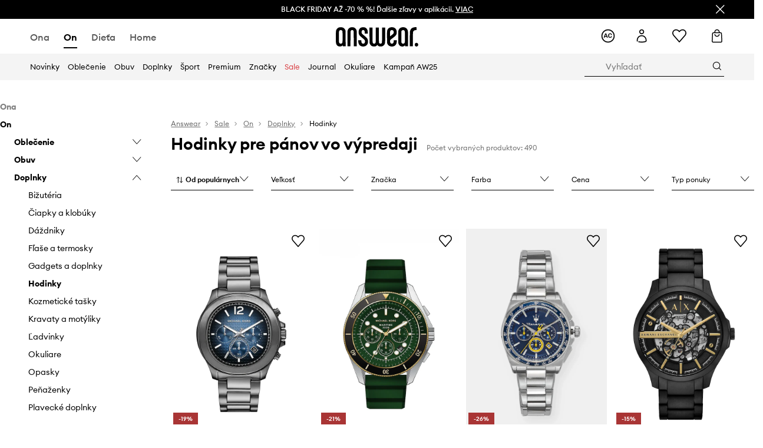

--- FILE ---
content_type: text/css
request_url: https://cdn.ans-media.com/assets/front/multi/static/css/controlledCommon.db99f305c9f7aba33c18-v3.css
body_size: -68
content:
.Image__media__46Vj8{position:relative;width:100%;overflow:hidden}.Image__media__46Vj8 img{background-color:#f7f7f7}.Image__mediaTransparentBg__JORhz{background:rgba(0,0,0,0)}.Image__cardImage__AMJQB{z-index:1;width:100%}@media(min-width: 48rem){.Image__cardImage__AMJQB{margin:0 0 0 auto}}@media(min-width: 75rem){.Image__cardImage__AMJQB{margin:0;width:auto}}.Image__favorite__5O2j8{position:absolute;top:10px;right:10px;padding:5px;z-index:1}.Image__imageWrapper__cz03f{position:relative}


--- FILE ---
content_type: text/css
request_url: https://cdn.ans-media.com/assets/front/multi/static/css/44479.2fb6c48c553f25c15a94-v3.css
body_size: 18672
content:
.BadgePremium__badgePremium__O-kWZ{display:inline-flex;align-items:center;background-color:rgba(0,0,0,0);border-radius:24px;width:auto}.BadgePremium__badgePremiumSilver__Evjjv{background-color:#cbcbcb}.BadgePremium__badgePremiumGold__x7WP4{background-color:#d6b87d}.BadgePremium__badgePremiumPlatinum__HxQnK{background-color:#585858}.BadgePremium__badgePremiumIcon__tr8x5{font-size:.75rem;padding-right:4px;color:#fff}.BadgePremium__badgePremiumIconBig__XctLc{padding-left:12px}.BadgePremium__badgePremiumIconSmall__sOJUE{padding-left:8px}.BadgePremium__badgePremiumName__w1MC7{display:flex;align-items:center;color:#000}.BadgePremium__badgePremiumNamePlatinumSmall__aVcQq{font-weight:600;font-size:.875rem;line-height:1.375rem;padding-right:8px;color:#fff}.BadgePremium__badgePremiumNamePlatinumBig__pTcE9{font-weight:600;font-size:1.125rem;line-height:1.5rem;padding-right:12px;color:#fff}.BadgePremium__badgePremiumNameSmall__KTVU6{font-weight:600;font-size:.875rem;line-height:1.375rem;padding:0 8px}.BadgePremium__badgePremiumNameBig__jLVLX{font-weight:600;font-size:1.125rem;line-height:1.5rem;padding:0 12px}
.BadgeBonus__badgeBonus__s5Mea{display:inline-flex;align-items:center;background-color:#000;border-radius:4px;width:auto;margin-left:8px}.BadgeBonus__badgeBonusTitle__1RHri{font-weight:600;font-size:.625rem;line-height:.875rem;padding:0 4px;color:#fff}
.AnswearClub__loader__Un\+Jj{position:absolute;top:0;width:100%;height:100%;background-color:#fff;z-index:2;left:0;opacity:.5}.AnswearClub__loaderDisabledBackground__z\+y98{background:rgba(0,0,0,0);opacity:1}.AnswearClub__loaderContainer__Kzv6G{position:relative;min-height:60vh;width:100%}.AnswearClub__loaderFixedContainer__O42Cg{position:relative;height:100%;width:100%}.AnswearClub__loaderPreloader__HpuPb{height:15%}.AnswearClub__loaderWrapped__z\+j\+H{position:relative}@media(min-width: 75rem){.AnswearClub__answearClub__VLBnL{padding:80px 0 60px 0}}.AnswearClub__answearClubIntro__0bfhZ{position:relative;background:url(https://cdn.ans-media.com/assets/front/multi//static/media/ac-intro2.f437ec7f1de9ab1f22e8db30861001f8.jpg) right top no-repeat;background-size:85%,contain}@media(min-width: 48rem){.AnswearClub__answearClubIntro__0bfhZ{background-size:60%,contain}}@media(min-width: 75rem){.AnswearClub__answearClubIntro__0bfhZ{background-size:80%,contain}}.AnswearClub__answearClubIntroTextContainer__ZMvdO{position:relative;width:70%;padding:100px 0 0 0;z-index:1}@media(min-width: 75rem){.AnswearClub__answearClubIntroTextContainer__ZMvdO{width:100%;padding:170px 0 90px 0}}.AnswearClub__answearClubIntroHeader__8Fft8{font-weight:700;margin:0;font-size:2.25rem}@media(min-width: 75rem){.AnswearClub__answearClubIntroHeader__8Fft8{font-size:4.5rem}}.AnswearClub__answearClubIntroSubheader__grU8E{font-weight:500;font-size:1.25rem;margin:10px 0 25px 0}@media(min-width: 75rem){.AnswearClub__answearClubIntroSubheader__grU8E{font-size:2.375rem;margin:20px 0 25px 0}}@media(max-width: 74.9375rem){.AnswearClub__answearClubIntroSubheader__grU8E br{display:none}}.AnswearClub__answearClubIntroButton__h\+qOL{margin-bottom:20px}@media(min-width: 75rem){.AnswearClub__answearClubIntroButton__h\+qOL{margin-bottom:35px}}.AnswearClub__answearClubIntroScroll__5Ge5F{display:flex;align-items:center;background:none;border:none;padding:0;cursor:pointer}.AnswearClub__answearClubIntroScroll__5Ge5F:focus{outline:none}.AnswearClub__answearClubIntroScrollIcon__olb7Q{position:relative;margin-right:15px;padding:0}.AnswearClub__answearClubIntroScrollIcon__olb7Q i{display:block;color:#ffcd00;font-size:2.1875rem}@media(min-width: 75rem){.AnswearClub__answearClubIntroScrollIcon__olb7Q i{font-size:3rem}}.AnswearClub__answearClubIntroScrollText__e7I\+3{text-align:left}.AnswearClub__answearClubIntroScrollTextMain__HESuE{font-weight:600;font-size:.875rem;color:#000;margin-bottom:2px;display:block}@media(min-width: 75rem){.AnswearClub__answearClubIntroScrollTextMain__HESuE{font-size:1.125rem;margin-bottom:5px}}.AnswearClub__answearClubIntroScrollTextSub__p4mPY{font-weight:600;font-size:.75rem;color:#585858}@media(min-width: 75rem){.AnswearClub__answearClubIntroScrollTextSub__p4mPY{font-size:.875rem}}.AnswearClub__answearClubIntroBg__tXX88{position:absolute;left:-170px;top:-110px;font-size:55rem;opacity:.03;color:#231f20;display:none}@media(min-width: 75rem){.AnswearClub__answearClubIntroBg__tXX88{display:block}}.AnswearClub__answearClubLoyal__DU\+TS{margin-top:-40px;padding:80px 0 0 0}@media(min-width: 75rem){.AnswearClub__answearClubLoyal__DU\+TS{margin-top:-60px;padding:140px 0 0 0}}.AnswearClub__answearClubLoyalParagraph__iXNk0{font-size:1rem;line-height:1.4;color:#000}@media(min-width: 75rem){.AnswearClub__answearClubLoyalParagraph__iXNk0{font-size:2.3125rem;margin-left:50px}}.AnswearClub__answearClubHowItWorks__hM6XU{position:relative}.AnswearClub__answearClubHowItWorksHeader__U-FvD{font-weight:600;font-size:2.25rem;margin:30px 0 50px 0}@media(min-width: 75rem){.AnswearClub__answearClubHowItWorksHeader__U-FvD{font-size:3.75rem;margin:90px 0}}.AnswearClub__answearClubHowItWorksSteps__2MlTg{position:relative}.AnswearClub__answearClubHowItWorksStep__0ez6Q{padding:30px 0}@media(min-width: 75rem){.AnswearClub__answearClubHowItWorksStep__0ez6Q{padding:90px 0}}.AnswearClub__answearClubHowItWorksStep__0ez6Q:nth-child(odd){background:#f8f8f8}.AnswearClub__answearClubHowItWorksStepNumber__blcbE{font-weight:500;position:relative;color:#585858;font-size:5rem;text-align:left}@media(min-width: 75rem){.AnswearClub__answearClubHowItWorksStepNumber__blcbE{font-size:5.75rem;line-height:.8;text-align:right}}.AnswearClub__answearClubHowItWorksStepNumber__blcbE:before{content:"";display:block;width:120px;height:11px;background:#ffcd00;position:absolute;top:-41px;left:0}@media(min-width: 75rem){.AnswearClub__answearClubHowItWorksStepNumber__blcbE:before{top:10px}}.AnswearClub__answearClubHowItWorksStepTextMain__G1aKD{font-weight:500;font-size:1.125rem;line-height:1.4;color:#000;margin-bottom:25px}@media(min-width: 75rem){.AnswearClub__answearClubHowItWorksStepTextMain__G1aKD{font-size:2rem;line-height:1.3;margin-bottom:40px}}.AnswearClub__answearClubStep__5RUd-{position:relative;display:flex}.AnswearClub__answearClubStep__5RUd- .leftIcon{margin:0 auto;width:3.75rem}@media(min-width: 75rem){.AnswearClub__answearClubStep__5RUd- .leftIcon{width:8.125rem}}.AnswearClub__answearClubStep__5RUd- .rightIcon{margin:0 auto;width:3.75rem}@media(min-width: 75rem){.AnswearClub__answearClubStep__5RUd- .rightIcon{width:8.125rem}}.AnswearClub__answearClubStepCommon__jg-MS:before{font-family:ansicons !important;speak:none;font-style:normal;font-weight:normal;font-variant:normal;text-transform:none;line-height:1;-webkit-font-smoothing:antialiased;font-weight:600;font-size:1.125rem;content:"";display:block;color:#ffcd00;position:absolute;top:50px;left:135px}@media(min-width: 75rem){.AnswearClub__answearClubStepCommon__jg-MS:before{top:120px;left:180px;font-size:1.75rem}}.AnswearClub__answearClubStepFirst__t\+zrq:before{content:"=";display:block;color:#ffcd00;position:absolute;top:35px;left:133px;font-size:2.1875rem}@media(min-width: 75rem){.AnswearClub__answearClubStepFirst__t\+zrq:before{top:70px;left:182px;font-size:5rem}}.AnswearClub__answearClubStepSecond__q6Vyl .leftIcon{font-size:2.5rem;top:10px}@media(min-width: 75rem){.AnswearClub__answearClubStepSecond__q6Vyl .leftIcon{font-size:3.75rem;top:45px}}.AnswearClub__answearClubStepPrice__TjJ56{font-weight:600;font-size:1.25rem;position:relative;display:block;text-align:center;margin-top:10px}@media(min-width: 75rem){.AnswearClub__answearClubStepPrice__TjJ56{font-size:1.6875rem;margin-top:30px}}.AnswearClub__answearClubStepPriceYellow__s5bB5{color:#ffcd00}.AnswearClub__answearClubStepPriceRed__2Z2G\+{color:#d00000}.AnswearClub__answearClubStepPriceOld__VN8YD{font-size:.6875rem;position:absolute;left:0;right:0;top:-4px;text-decoration:line-through}@media(min-width: 75rem){.AnswearClub__answearClubStepPriceOld__VN8YD{font-size:1.25rem;top:-12px}}.AnswearClub__answearClubStepIcon__RBIK-{position:relative;padding-top:75px;text-align:center;min-width:130px}@media(min-width: 75rem){.AnswearClub__answearClubStepIcon__RBIK-{padding-top:165px}}.AnswearClub__answearClubStepIcon__RBIK-:not(:first-child){margin-left:30px}@media(min-width: 75rem){.AnswearClub__answearClubStepIcon__RBIK-:not(:first-child){margin-left:140px}}.AnswearClub__answearClubStepIconElement__Zf-I4{position:absolute;top:0;left:0;right:0;text-align:center}.AnswearClub__answearClubStepHeader__HOHv7{font-weight:500;font-size:.75rem;color:#000}@media(min-width: 75rem){.AnswearClub__answearClubStepHeader__HOHv7{font-size:.75rem;font-size:1.5rem}}.AnswearClub__answearClubReminder__d\+SHz{position:relative;background:#f8f8f8 url(https://cdn.ans-media.com/assets/front/multi//static/media/ac-remember2.75b60da5c02a6361f5e00f045b71971f.jpg) center top no-repeat;color:#000;padding-bottom:30px;background-size:75%,contain}@media(min-width: 48rem){.AnswearClub__answearClubReminder__d\+SHz{background-size:60%,contain}}@media(min-width: 75rem){.AnswearClub__answearClubReminder__d\+SHz{padding-bottom:70px;background-size:47%,contain}}.AnswearClub__answearClubReminderContainer__z2mCS{position:relative}@media(min-width: 48rem){.AnswearClub__answearClubReminderContainer__z2mCS{margin-top:185px}}@media(min-width: 75rem){.AnswearClub__answearClubReminderContainer__z2mCS{margin-top:280px}}.AnswearClub__answearClubReminderHeader__1GLY9{font-weight:600;font-size:2.25rem;position:relative;margin:145px 0 0 0;z-index:1}@media(min-width: 75rem){.AnswearClub__answearClubReminderHeader__1GLY9{font-size:4.5rem;position:absolute;left:-120px;top:70px;margin:0}}@media(max-width: 74.9375rem){.AnswearClub__answearClubReminderHeader__1GLY9 br{display:none}}.AnswearClub__answearClubReminderList__uJlqD{margin:0;padding:30px 0 0 0;list-style:none}@media(min-width: 75rem){.AnswearClub__answearClubReminderList__uJlqD{padding:380px 0 0 0}}.AnswearClub__answearClubReminderList__uJlqD li{font-size:1rem;position:relative;padding:0 0 10px 25px;line-height:1.4}@media(min-width: 75rem){.AnswearClub__answearClubReminderList__uJlqD li{font-size:2rem;padding:0 0 20px 50px;line-height:1.2}}.AnswearClub__answearClubReminderList__uJlqD li:before{content:"";display:block;width:10px;height:10px;background:#ffcd00;position:absolute;left:2px;top:5px;border-radius:50%}@media(min-width: 75rem){.AnswearClub__answearClubReminderList__uJlqD li:before{width:17px;height:17px;top:3px}}.AnswearClub__answearClubReminderLink__ZZt9U{font-weight:600;display:inline-block;margin:10px 0 0 25px;color:#000}@media(min-width: 75rem){.AnswearClub__answearClubReminderLink__ZZt9U{font-size:1.125rem;margin:20px 0 0 50px}}.AnswearClub__answearClubFooter__c5tfV{margin-top:30px}@media(min-width: 75rem){.AnswearClub__answearClubFooter__c5tfV{margin-top:85px}}.AnswearClub__answearClubFooterHeader__NaulC{font-weight:400;font-size:1.375rem;line-height:1.4;margin:0}@media(min-width: 75rem){.AnswearClub__answearClubFooterHeader__NaulC{font-weight:500;font-size:2rem;line-height:1.2}}.AnswearClub__answearClubFooterButtonWrapper__RZf7S{text-align:center;margin-top:20px}@media(min-width: 75rem){.AnswearClub__answearClubFooterButtonWrapper__RZf7S{margin-top:40px}}
.AnswearClubBenefits__answearClubBenefits__lFAcL{display:flex;flex-direction:column;align-items:center;padding-top:32px}@media(min-width: 75rem){.AnswearClubBenefits__answearClubBenefits__lFAcL{padding-top:64px;margin-bottom:32px}}.AnswearClubBenefits__answearClubBenefitsSection__gUTCV{padding:24px;background-color:#f4f4f4;border:1px solid #e5e5e5}@media(min-width: 75rem){.AnswearClubBenefits__answearClubBenefitsSection__gUTCV{display:flex;flex-direction:row;width:100%;align-items:center}}.AnswearClubBenefits__answearClubBenefitsSectionMidTitle__98m-l{font-weight:600;color:#000;text-transform:uppercase;font-size:.875rem;line-height:1.375rem;margin:24px 0 8px 0}@media(min-width: 75rem){.AnswearClubBenefits__answearClubBenefitsSectionMidTitle__98m-l{margin:32px 0px}}.AnswearClubBenefits__answearClubBenefitsSectionTitle__NIeJ7{font-weight:600;color:#000;font-size:1.25rem;line-height:1.75rem;margin:0 0 16px 0}@media(min-width: 75rem){.AnswearClubBenefits__answearClubBenefitsSectionTitle__NIeJ7{font-size:1.5rem;line-height:2rem;margin:0}}.AnswearClubBenefits__answearClubBenefitsSectionDivider__fX2Vk{display:none}@media(min-width: 75rem){.AnswearClubBenefits__answearClubBenefitsSectionDivider__fX2Vk{display:block;width:1px;height:100%;background-color:#e5e5e5;padding:24px 0;margin:0 32px}}.AnswearClubBenefits__answearClubBenefitsTitle__OmwsN{font-weight:600;color:#000;font-size:1.25rem;line-height:1.75rem;margin:0 0 24px 0}@media(min-width: 75rem){.AnswearClubBenefits__answearClubBenefitsTitle__OmwsN{font-size:2rem;line-height:2.5rem;margin:0 0 48px 0}}.AnswearClubBenefits__answearClubBenefitsParagraph__9WwSK{color:#757575;font-size:.875rem;line-height:1.375rem;margin:0}
.ThresholdsInformationTiles__thresholdsInformation__ARD4O{display:flex;padding:8px 0;flex-direction:column}@media(min-width: 75rem){.ThresholdsInformationTiles__thresholdsInformation__ARD4O{padding:0;flex-direction:row;width:100%}}.ThresholdsInformationTiles__thresholdsInformationMainInfo__5Tw2r{font-size:.875rem;line-height:1.375rem;margin-bottom:12px;color:#757575;margin:0}.ThresholdsInformationTiles__thresholdsInformationSubtitle__Ya5YI{font-size:.875rem;line-height:1.375rem;margin-bottom:12px;color:#000}.ThresholdsInformationTiles__thresholdsInformationBox__L66Sx{padding:24px;width:100%;border:1px solid #e5e5e5;background-color:#f4f4f4;margin-top:16px}@media(min-width: 75rem){.ThresholdsInformationTiles__thresholdsInformationBox__L66Sx{margin:0 29px 0 0;padding:32px}}.ThresholdsInformationTiles__thresholdsInformationBoxTitle__xxtLP{display:flex;align-items:baseline}.ThresholdsInformationTiles__thresholdsInformationBoxHeader__DpAsG{display:flex;align-items:center;justify-content:space-between}.ThresholdsInformationTiles__thresholdsInformationBoxHeaderTitle__ukRf3,.ThresholdsInformationTiles__thresholdsInformationBoxHeaderBold__PwwYy{font-size:1.25rem;line-height:1.75rem;margin:0;color:#000}.ThresholdsInformationTiles__thresholdsInformationBoxHeaderTitle__ukRf3{font-weight:600}.ThresholdsInformationTiles__thresholdsInformation__ARD4O .ThresholdsInformationTiles__thresholdsInformationBox__L66Sx:last-of-type{margin-right:0}
.AnswearClubKeepInMindInfo__keepInMindInfo__9fFev{padding-bottom:32px}@media(min-width: 75rem){.AnswearClubKeepInMindInfo__keepInMindInfo__9fFev{padding-top:32px;margin-bottom:80px}}.AnswearClubKeepInMindInfo__keepInMindInfoTitle__jviqV{font-weight:600;color:#000;font-size:1.25rem;line-height:1.75rem;margin:0 0 24px 0;text-align:center}@media(min-width: 75rem){.AnswearClubKeepInMindInfo__keepInMindInfoTitle__jviqV{text-align:left;font-size:2rem;line-height:2.5rem}}.AnswearClubKeepInMindInfo__keepInMindInfoSection__IHQJ9{display:flex;flex-direction:column;margin-bottom:24px;padding:0 24px}@media(min-width: 75rem){.AnswearClubKeepInMindInfo__keepInMindInfoSection__IHQJ9{padding:0;margin:0;flex:1}}.AnswearClubKeepInMindInfo__keepInMindInfoSectionTitle__16hCU{font-weight:600;text-align:center;color:#000;font-size:1.25rem;line-height:1.75rem;margin:0 0 8px 0}@media(min-width: 75rem){.AnswearClubKeepInMindInfo__keepInMindInfoSectionTitle__16hCU{text-align:left;font-size:1.5rem;line-height:2rem}}.AnswearClubKeepInMindInfo__keepInMindInfoSectionParagraph__j9m3a{font-weight:400;text-align:center;color:#000;font-size:.875rem;line-height:1.375rem;margin:0 0 8px 0}@media(min-width: 75rem){.AnswearClubKeepInMindInfo__keepInMindInfoSectionParagraph__j9m3a{text-align:left;margin:0}}.AnswearClubKeepInMindInfo__keepInMindInfoSectionWrapper__KFDJn{display:flex;flex-direction:column}@media(min-width: 75rem){.AnswearClubKeepInMindInfo__keepInMindInfoSectionWrapper__KFDJn{flex-direction:row;padding:24px 0}}.AnswearClubKeepInMindInfo__keepInMindInfo__9fFev .AnswearClubKeepInMindInfo__keepInMindInfoSection__IHQJ9:last-of-type{margin-bottom:0}.AnswearClubKeepInMindInfo__keepInMindInfoDivider__AYBmd{display:none}@media(min-width: 75rem){.AnswearClubKeepInMindInfo__keepInMindInfoDivider__AYBmd{display:flex;background-color:#e5e5e5;height:1px;width:1px;height:100%}}.AnswearClubKeepInMindInfo__keepInMindInfoDividerBox__28el8{display:none}@media(min-width: 75rem){.AnswearClubKeepInMindInfo__keepInMindInfoDividerBox__28el8{display:flex;padding:0 32px}}
.AnswearClubFaq__answearClubFaqSection__7R\+0B{padding-top:32px}@media(min-width: 75rem){.AnswearClubFaq__answearClubFaqSection__7R\+0B{padding-top:64px;padding-bottom:32px;min-height:400px}}.AnswearClubFaq__answearClubFaqSection__7R\+0B>div:first-of-type .AnswearClubFaq__accordionHeader__iu5lt{border-top:none}.AnswearClubFaq__answearClubFaqTitle__Z1nS7{font-weight:600;color:#000;font-size:1.25rem;line-height:1.75rem;margin:0 0 8px 0}@media(min-width: 75rem){.AnswearClubFaq__answearClubFaqTitle__Z1nS7{font-size:2rem;line-height:2.5rem;margin:0 0 24px 0}}div .AnswearClubFaq__accordionHeader__iu5lt{font-weight:400;font-size:1rem;line-height:1.5rem;padding:24px 44px 24px 0;border-top:1px solid #e5e5e5}@media(min-width: 75rem){div .AnswearClubFaq__accordionHeader__iu5lt{padding:12px 0}}div .AnswearClubFaq__accordionDescriptionOverflow__Ut9eS{font-weight:400;font-size:.875rem;line-height:1.375rem;padding-bottom:0 !important}div .AnswearClubFaq__accordionDescriptionOverflow__Ut9eS p{margin:0 0 16px 0}
.AnswearClubWideImage__answearClubWideImage__FADMc{position:relative}.AnswearClubWideImage__answearClubWideImageInformationBox__ZFS\+-{position:absolute;display:flex;flex-direction:column;align-items:center;top:50%;left:50%;transform:translate(-50%, -50%);width:100%;padding:0 20px;text-align:center}@media(min-width: 75rem){.AnswearClubWideImage__answearClubWideImageInformationBox__ZFS\+-{padding:0 25%}}.AnswearClubWideImage__answearClubWideImageInformationBoxTitle__awO-n{font-weight:600;font-size:1.5rem;line-height:2rem;color:#fff;margin:0 0 12px 0}@media(min-width: 75rem){.AnswearClubWideImage__answearClubWideImageInformationBoxTitle__awO-n{font-size:2rem;line-height:2.5rem}}.AnswearClubWideImage__answearClubWideImageInformationBoxDescription__F2HXR{font-size:1rem;line-height:1.5rem;color:#fff;margin:0 0 24px 0}@media(min-width: 75rem){.AnswearClubWideImage__answearClubWideImageInformationBoxDescription__F2HXR{font-size:1.25rem;line-height:1.75rem;margin:0 0 28px 0}}
.AnswearClubHeader__answearClubHeader__TSyDv{margin-top:-30px;position:relative}.AnswearClubHeader__answearClubHeaderInformationBox__NzP0D{position:absolute;display:flex;flex-direction:column;align-items:center;top:50%;left:50%;transform:translate(-50%, -50%);width:100%;padding:0 20px;text-align:center}@media(min-width: 75rem){.AnswearClubHeader__answearClubHeaderInformationBox__NzP0D{padding:0 25%}}.AnswearClubHeader__answearClubHeaderInformationBoxTitle__P9APC{font-weight:600;font-size:1.5rem;line-height:2rem;color:#fff;margin:0 0 12px 0}@media(min-width: 75rem){.AnswearClubHeader__answearClubHeaderInformationBoxTitle__P9APC{font-size:3.5rem;line-height:4.5rem}}.AnswearClubHeader__answearClubHeaderInformationBoxDescription__JFICB{font-size:1rem;line-height:1.5rem;color:#fff;margin:0 0 28px 0}@media(min-width: 75rem){.AnswearClubHeader__answearClubHeaderInformationBoxDescription__JFICB{font-size:1.25rem;line-height:1.75rem;margin:0 0 40px 0}}
.AnswearClubHowItWorksSection__howItWorks__VYtfp{width:100%;background:#f4f4f4;padding:24px 0;margin:32px 0}@media(min-width: 75rem){.AnswearClubHowItWorksSection__howItWorks__VYtfp{padding:64px 0 10%}}.AnswearClubHowItWorksSection__howItWorksContainer__MkLEn{display:flex;justify-content:space-between}.AnswearClubHowItWorksSection__howItWorksContainerTitle__E-Eqe{font-size:1.25rem;line-height:1.75rem;margin:0 0 16px 0}@media(min-width: 75rem){.AnswearClubHowItWorksSection__howItWorksContainerTitle__E-Eqe{font-size:2rem;line-height:2.5rem;margin:0 0 40px 0}}.AnswearClubHowItWorksSection__howItWorksContainerChildren__jJBL3{flex:1}.AnswearClubHowItWorksSection__howItWorksBanner__LdCQ3{display:flex;position:relative;align-items:center;justify-content:center}.AnswearClubHowItWorksSection__howItWorksBannerImageBig__RhLAv{max-width:586px;height:auto}.AnswearClubHowItWorksSection__howItWorksBannerImageSmall__PA5lK{position:absolute;max-width:371px;height:auto;top:50%;left:0}
.AnswearClubHowItWorks__answearClubHowItWorks__jl5m1{display:flex;flex-direction:column}.AnswearClubHowItWorks__answearClubHowItWorksNotAuth__xJ9cl{padding-right:28px}@media(min-width: 75rem){.AnswearClubHowItWorks__answearClubHowItWorksNotAuth__xJ9cl{padding-right:400px}}.AnswearClubHowItWorks__answearClubHowItWorksAccordion__-it2s{margin-inline:-15px}@media(min-width: 75rem){.AnswearClubHowItWorks__answearClubHowItWorksAccordion__-it2s{margin-inline:initial}}.AnswearClubHowItWorks__answearClubHowItWorksAccordionLabel__PdPHe{font-weight:600}@media(min-width: 75rem){.AnswearClubHowItWorks__answearClubHowItWorksAccordionLabel__PdPHe{font-weight:700}}.AnswearClubHowItWorks__answearClubHowItWorksAccordionHeader__CsMvx{font-size:1rem;font-weight:600;cursor:pointer;position:relative;border-top:none;padding:29px 30px 29px 15px;background-color:#f4f4f4;justify-content:space-between}@media(min-width: 75rem){.AnswearClubHowItWorks__answearClubHowItWorksAccordionHeader__CsMvx{font-size:1.125rem;padding:27px 30px}}.AnswearClubHowItWorks__answearClubHowItWorksAccordionIcon__PJsG3{font-size:.5rem}.AnswearClubHowItWorks__answearClubHowItWorksAccordionIconSizeStyle__VSCIh{font-weight:700;font-size:.5rem;position:absolute;top:50%;transform:scaleX(1.2);right:20px}@media(min-width: 75rem){.AnswearClubHowItWorks__answearClubHowItWorksAccordionIconSizeStyle__VSCIh{right:30px}}.AnswearClubHowItWorks__answearClubHowItWorksAccordionContent__1UDvT{background-color:#f4f4f4;padding-right:16px;padding-left:16px}.AnswearClubHowItWorks__answearClubHowItWorksAccordionContent__1UDvT .AnswearClubHowItWorks__accordionDescription__ZdrUv{padding-bottom:8px}@media(min-width: 75rem){.AnswearClubHowItWorks__answearClubHowItWorksAccordionContent__1UDvT{padding-left:24px}}.AnswearClubHowItWorks__answearClubHowItWorksContentBox__kRFac{display:flex;margin-left:35px;flex-direction:column}@media(min-width: 75rem){.AnswearClubHowItWorks__answearClubHowItWorksContentBox__kRFac{flex-direction:row;margin-left:43px}}.AnswearClubHowItWorks__answearClubHowItWorksContentStep__QvSZw{margin-bottom:24px;display:flex;flex-direction:column}@media(min-width: 75rem){.AnswearClubHowItWorks__answearClubHowItWorksContentStep__QvSZw{padding-right:245px}}.AnswearClubHowItWorks__answearClubHowItWorksContentStepBlack__CRf0m{color:#000}.AnswearClubHowItWorks__answearClubHowItWorksContentStepRed__ZeClr{color:#c60c0c}.AnswearClubHowItWorks__answearClubHowItWorksContentStepThrough__SNTVq{text-decoration:line-through}.AnswearClubHowItWorks__answearClubHowItWorksContentStepFirstContentBox__hfixH{display:flex;flex-direction:column;align-items:flex-start}@media(min-width: 75rem){.AnswearClubHowItWorks__answearClubHowItWorksContentStepFirstContentBox__hfixH{margin:0;align-items:center}}.AnswearClubHowItWorks__answearClubHowItWorksContentStepFirstIcon__jiQl4{width:56px;height:56px;background-color:#fff;border-radius:50%;display:flex;align-items:center;justify-content:center}@media(min-width: 75rem){.AnswearClubHowItWorks__answearClubHowItWorksContentStepFirstIcon__jiQl4{margin-bottom:12px}}.AnswearClubHowItWorks__answearClubHowItWorksContentStepFirstIcon__jiQl4 svg{width:24px;height:24px}@media(min-width: 75rem){.AnswearClubHowItWorks__answearClubHowItWorksContentStepFirstIcon__jiQl4 svg{margin-right:0}}.AnswearClubHowItWorks__answearClubHowItWorksContentStepFirstIconTitle__px9Sv{line-height:1.125rem;font-size:.75rem;color:#000;margin-left:12px}@media(min-width: 75rem){.AnswearClubHowItWorks__answearClubHowItWorksContentStepFirstIconTitle__px9Sv{margin:0;text-align:center;line-height:1.375rem;font-size:.875rem}}.AnswearClubHowItWorks__answearClubHowItWorksContentStepFirstIconTitleBolded__ZqYvx{font-weight:600;color:#585858}.AnswearClubHowItWorks__answearClubHowItWorksContentStepFirstIconBox__gC7Ko{display:flex;align-items:center;margin-top:12px}@media(min-width: 75rem){.AnswearClubHowItWorks__answearClubHowItWorksContentStepFirstIconBox__gC7Ko{flex-direction:column}}.AnswearClubHowItWorks__answearClubHowItWorksContentStepFirstIconBoxNoMargin__NrGLL{display:flex;align-items:center}@media(min-width: 75rem){.AnswearClubHowItWorks__answearClubHowItWorksContentStepFirstIconBoxNoMargin__NrGLL{flex-direction:column;align-items:center;margin-top:12px}}.AnswearClubHowItWorks__answearClubHowItWorksContentStepArrow__vZwZ2{display:flex;align-self:flex-start;margin:16px}@media(min-width: 75rem){.AnswearClubHowItWorks__answearClubHowItWorksContentStepArrow__vZwZ2{align-self:center;margin:0 24px}}.AnswearClubHowItWorks__answearClubHowItWorksContentStepArrow__vZwZ2::before{font-family:ansicons !important;speak:none;font-style:normal;font-weight:normal;font-variant:normal;text-transform:none;line-height:1;-webkit-font-smoothing:antialiased;font-weight:700;content:"";font-size:.75rem;transform:rotate(90deg);display:inline-block;color:#b4b4b4}@media(min-width: 75rem){.AnswearClubHowItWorks__answearClubHowItWorksContentStepArrow__vZwZ2::before{transform:rotate(0)}}.AnswearClubHowItWorks__answearClubHowItWorksContentNumberBox__8k\+Xo{display:flex;margin-right:12px}.AnswearClubHowItWorks__answearClubHowItWorksContentNumberBoxLabel__u4Htt{font-weight:600;font-size:.875rem;align-items:center;justify-content:center;background-color:#fff;display:flex;line-height:1.375rem;width:24px;height:24px;border-radius:16px;color:#000}@media(min-width: 75rem){.AnswearClubHowItWorks__answearClubHowItWorksContentNumberBoxLabel__u4Htt{width:32px;height:32px}}.AnswearClubHowItWorks__answearClubHowItWorksContentNumberBoxLabelGrey__ckUIa{background-color:#f4f4f4}.AnswearClubHowItWorks__answearClubHowItWorksContentHeaderBox__O16GE{display:flex;flex-direction:row;align-items:flex-start}@media(min-width: 75rem){.AnswearClubHowItWorks__answearClubHowItWorksContentHeaderBox__O16GE{align-items:center}}.AnswearClubHowItWorks__answearClubHowItWorksContentHeaderDescription__nJrim{font-weight:400;font-size:.875rem;line-height:1.375rem;color:#000;margin:0}@media(min-width: 75rem){.AnswearClubHowItWorks__answearClubHowItWorksContentHeaderDescription__nJrim{font-size:1rem;line-height:1.5rem}}.AnswearClubHowItWorks__answearClubHowItWorksProgramPremium__sByUf{display:flex;background-color:#fff;flex-direction:column;padding:6px 8px;border-radius:12px}.AnswearClubHowItWorks__answearClubHowItWorksProgramPremiumBadgeBox__NKFII{display:flex;align-items:center;margin:4px 0}.AnswearClubHowItWorks__answearClubHowItWorksProgramPremiumDiscount__EsOEJ{margin-left:8px;font-size:.75rem;line-height:1.125rem;color:#000}
.AnswearClubHowItWorksBanner__howItWorksBanner__L8\+vD{display:flex;flex-direction:column;margin-bottom:12px}@media(min-width: 75rem){.AnswearClubHowItWorksBanner__howItWorksBanner__L8\+vD{gap:20px;background-color:#fff;flex-direction:row}}@media(min-width: 85.375rem){.AnswearClubHowItWorksBanner__howItWorksBanner__L8\+vD{gap:0}}.AnswearClubHowItWorksBanner__howItWorksBannerImage__SBWXZ{display:flex;align-items:center;background-color:#fff}@media(min-width: 75rem){.AnswearClubHowItWorksBanner__howItWorksBannerNotAuth__D49s9{margin-top:24px;margin-left:43px}}.AnswearClubHowItWorksBanner__howItWorksBannerCtaSection__cY6IF{padding:24px 16px;display:flex;flex-direction:column;background-color:#fff}@media(min-width: 75rem){.AnswearClubHowItWorksBanner__howItWorksBannerCtaSection__cY6IF{gap:16px;padding:24px 196px 24px 24px;width:100%}}.AnswearClubHowItWorksBanner__howItWorksBannerCtaSectionNotAuth__\+N1pZ{padding:24px 0}.AnswearClubHowItWorksBanner__howItWorksBannerCtaSectionTitle__00D6r{font-weight:600;margin:0 0 16px 0;color:#000;font-size:1rem;line-height:1.5rem}@media(min-width: 75rem){.AnswearClubHowItWorksBanner__howItWorksBannerCtaSectionTitle__00D6r{margin:0;gap:16px}}.AnswearClubHowItWorksBanner__howItWorksBannerCtaSectionDescription__6FMue{font-weight:400;font-size:.875rem;line-height:1.375rem;color:#000;margin:0}.AnswearClubHowItWorksBanner__howItWorksBannerCtaSectionButton__jYfWJ{padding:0 40px;margin-top:24px}@media(min-width: 75rem){.AnswearClubHowItWorksBanner__howItWorksBannerCtaSectionButton__jYfWJ{margin-top:auto;width:fit-content}}
.AnswearClubTerms__answearClubTermsSection__89jcn{display:flex;flex-direction:column;align-items:center;padding-top:32px}@media(min-width: 75rem){.AnswearClubTerms__answearClubTermsSection__89jcn{padding-bottom:34px}}.AnswearClubTerms__answearClubTermsSectionTitle__2lbFG{font-weight:600;font-size:1rem;line-height:1.5rem;margin:0 0 12px 0}@media(min-width: 75rem){.AnswearClubTerms__answearClubTermsSectionTitle__2lbFG{font-size:1.5rem;line-height:2rem}}.AnswearClubTerms__answearClubTermsSectionSubtitle__4u4yr{font-weight:400;font-size:1rem;line-height:1.5rem;margin:0}@media(min-width: 75rem){.AnswearClubTerms__answearClubTermsSectionSubtitle__4u4yr{font-size:1.125rem;line-height:1.625rem}}
.BaseSelectItem__listItem__mQ\+nq{font-weight:500;font-size:.75rem;padding:15px;position:relative;margin:0 25px;display:block;color:#000;border-bottom:1px solid rgba(0,0,0,.1);overflow:hidden}@media(min-width: 48rem){.BaseSelectItem__listItem__mQ\+nq{font-weight:400;font-size:.75rem;margin:0 5px}}.BaseSelectItem__listItem__mQ\+nq:focus{outline:none;border:0;box-shadow:none}.BaseSelectItem__listItemSelected__ZJj\+e{background-color:#f9f9f9}@media(min-width: 75rem){.BaseSelectItem__listItem__mQ\+nq:hover{background-color:#f9f9f9}}.BaseSelectItem__listItem__mQ\+nq:first-of-type{border-top:1px solid rgba(0,0,0,.1)}@media(min-width: 75rem){.BaseSelectItem__listItem__mQ\+nq:first-of-type{margin-top:5px}}.BaseSelectItem__listItem__mQ\+nq:last-of-type{margin-bottom:5px}.BaseSelectItem__selectItem__o61vD{transition:all .3s ease-out}.BaseSelectItem__selectItemLabel__jxiCx{font-weight:700}.BaseSelectItem__selectItemLabelMobile__K-kZ0{font-weight:400;line-height:.85rem}.BaseSelectItem__selectItemLabelSelected__qzOo5{font-weight:700}.BaseSelectItem__selectItemLabelUnavailable__rTGOA{font-weight:700;color:#8e8e8e}.BaseSelectItem__selectItemColor__wgIZx{width:27px;height:27px;border-radius:50%;border:1px solid #f7f7f7;margin:-10px 10px -10px 0;box-shadow:0 1px 4px 0 rgba(0,0,0,.15)}.BaseSelectItem__selectItemColorSelected__KMcE8{border-color:#000}.BaseSelectItem__sizeItemNotificationInfo__MH3D2{font-weight:700;color:#000;padding:0 5px}.BaseSelectItem__sizeItemLast__PyIZ-{font-weight:700;color:#000;padding:0 5px}
.Button__buttonContainerFontWeight__3oaib{font-weight:500}.Button__buttonContainerLeftEdge__fj2FE{padding-left:40px;padding-right:0}
.Newsletter__newsletter__08lB4{padding-bottom:20px}.Newsletter__newsletterRightSection__mXZlL{display:flex;flex-direction:column;flex-basis:50%;padding:0 20px;margin-top:24px}@media(min-width: 48rem){.Newsletter__newsletterRightSection__mXZlL{padding-top:55px;margin-left:0;padding:0 6vw}}.Newsletter__newsletterContainer__sCZvw{display:flex;padding:12px 0 48px 0;flex-direction:column}@media(min-width: 48rem){.Newsletter__newsletterContainer__sCZvw{padding:24px 0 24px 0;flex-direction:column}}.Newsletter__newsletterContainerHeader__ZBCdb{margin:16px 0;text-align:left}@media(min-width: 48rem){.Newsletter__newsletterContainerHeader__ZBCdb{margin:0 0 12px 0}}.Newsletter__newsletterContainerHeader__ZBCdb span{font-weight:700;font-size:1.5rem;line-height:2rem}@media(min-width: 48rem){.Newsletter__newsletterContainerHeader__ZBCdb span{font-size:2rem;line-height:2.5rem}}.Newsletter__newsletterContainerHeaderSpecifiedWord__7Houy{font-size:1.5rem;line-height:2rem;margin-bottom:0}@media(min-width: 48rem){.Newsletter__newsletterContainerHeaderSpecifiedWord__7Houy{margin:0}}.Newsletter__newsletterContainerHeaderFlex__0GfUw{display:flex;flex-direction:column;justify-items:center;justify-content:center;padding:0 20px;flex-basis:50%}@media(min-width: 48rem){.Newsletter__newsletterContainerHeaderFlex__0GfUw{padding:0 6vw}}@media(min-width: 75rem){.Newsletter__newsletterContainerHeaderFlex__0GfUw{padding:0 84px 0 6vw}}.Newsletter__newsletterContainerRow__LIEJY{width:100%}.Newsletter__newsletterContainerDescription__PI3EL{font-weight:400;font-size:.875rem;line-height:1.375rem;text-align:left;color:#000;margin-bottom:8px}.Newsletter__newsletterContainerAdditionalInfo__9oFEn{font-size:.75rem;line-height:1.125rem;margin:0;color:#6e6e6e}.Newsletter__newsletterContainerAdditionalInfo__9oFEn a{text-decoration:underline}.Newsletter__newsletterContainerGrid__VYJAj{width:100%;background-color:#f4f4f4;margin-bottom:28px}@media(min-width: 75rem){.Newsletter__newsletterContainerGrid__VYJAj{width:calc(50% - 15px);display:flex;align-items:center}}.Newsletter__newsletterContainerBannerMobile__OCh\+0{padding:0}.Newsletter__newsletterContainerForm__D-1T\+{padding:0}.Newsletter__newsletterContainerFormField__YkM\+K{position:relative;padding-left:0;width:80%;max-width:80%}.Newsletter__newsletterContainerFooter__RHwZM{text-align:left;padding:0 0;display:none}.Newsletter__newsletterContainerFooter__RHwZM a{text-decoration:underline}.Newsletter__newsletterContainerFooter__RHwZM p{font-weight:400;font-size:.75rem;padding-bottom:10px;color:#757575;line-height:1.125rem;margin:24px 0 0 0}@media(min-width: 75rem){.Newsletter__newsletterContainerFooter__RHwZM p{padding:0}}.Newsletter__newsletterContainerFooterShow__2unBC{display:block;margin-top:25px}.Newsletter__newsletterInputWrapper__BNN-M{position:relative}.Newsletter__newsletterInputWrapper__BNN-M input[type=email]{-webkit-appearance:none}.Newsletter__newsletterInputWrapper__BNN-M input{font-weight:400;-webkit-locale:"en";-moz-font-language-override:"en";font-size:1rem;width:100%;height:40px;border:0;border-radius:0;border-bottom:1px solid #585858;background:rgba(0,0,0,0);padding-left:40px}.Newsletter__newsletterInputWrapper__BNN-M input.Newsletter__placeholder__RZDyo{font-weight:500;font-size:.875rem;color:#000;line-height:1.5rem}.Newsletter__newsletterInputWrapper__BNN-M input:-moz-placeholder{font-weight:500;font-size:.875rem;color:#000;line-height:1.5rem}.Newsletter__newsletterInputWrapper__BNN-M input::-moz-placeholder{font-weight:500;font-size:.875rem;color:#000;line-height:1.5rem}.Newsletter__newsletterInputWrapper__BNN-M input:-ms-input-placeholder{font-weight:500;font-size:.875rem;color:#000;line-height:1.5rem}.Newsletter__newsletterInputWrapper__BNN-M input::-webkit-input-placeholder{font-weight:500;font-size:.875rem;color:#000;line-height:1.5rem}.Newsletter__newsletterInputWrapper__BNN-M input input:-webkit-autofill,.Newsletter__newsletterInputWrapper__BNN-M input input:-webkit-autofill:hover,.Newsletter__newsletterInputWrapper__BNN-M input input:-webkit-autofill:focus{border:1px solid #dbdce0}@media(min-width: 75rem){.Newsletter__newsletterInputWrapper__BNN-M input{font-size:.875rem}}.Newsletter__newsletterInputWrapper__BNN-M input:focus{outline:none;border:0;border-radius:0;border-bottom:2px solid #3d4043}.Newsletter__newsletterInputWrapper__BNN-M i{position:absolute;left:0;top:50%;transform:translateY(-50%);width:24px;height:24px;color:#000}.Newsletter__newsletterInputWrapperForm__Y\+FKG{align-items:flex-start;flex-direction:column;padding:0}@media(min-width: 48rem){.Newsletter__newsletterInputWrapperForm__Y\+FKG{flex-direction:row}}.Newsletter__newsletterInputWrapperForm__Y\+FKG div>div>span{left:0 !important;right:0 !important}
.MobileFiltersContent__filtersContentListItem__Gua0B,.MobileFiltersContent__filtersContentListPriceItem__c\+k5L{font-weight:400;font-size:.875rem;position:relative;border-top:1px solid #ededed;display:block;padding:15px 20px;margin:0;color:#000}.MobileFiltersContent__filtersContentListItem__Gua0B:first-child,.MobileFiltersContent__filtersContentListPriceItem__c\+k5L:first-child{border-top:none}@media(min-width: 48rem){.MobileFiltersContent__filtersContentListItem__Gua0B,.MobileFiltersContent__filtersContentListPriceItem__c\+k5L{padding:15px;margin:0 25px}}.MobileFiltersContent__mobileFilters__rKvvJ{transition:all .3s ease-in-out;position:fixed;background:#fff;top:0;left:0;right:0;bottom:0;z-index:11;width:100vw;display:flex;flex-direction:column}.MobileFiltersContent__mobileFiltersHeader__uqXgK{position:relative;margin:0 16px;color:#000;font-size:1rem}.MobileFiltersContent__mobileFiltersHeaderWrapper__G3tI-{border-bottom:#f2f2f2 1px solid}.MobileFiltersContent__mobileFiltersHeaderList__0SlrR{font-weight:600;padding:20px 0;list-style:none;margin:0 auto}.MobileFiltersContent__mobileFiltersHeaderCloseButton__lqQC1{padding:0;position:absolute;transform:scale(1.25)}.MobileFiltersContent__mobileFiltersHeaderCloseButton__lqQC1::before{top:-2px;left:2px;position:relative}.MobileFiltersContent__filtersContent__CJig2{overflow:auto;display:flex;flex-direction:column;flex:1}.MobileFiltersContent__filtersContentHeader__qLDE8{background:#e4e4e4;padding:17px 25px;text-align:center}.MobileFiltersContent__filtersContentHeaderBackButton__r4A6L{float:left}.MobileFiltersContent__filtersContentLabel__Xua4s{font-weight:500;color:#000}.MobileFiltersContent__filtersContentList__AIEuq{margin:0;padding:0;list-style:none;overflow:hidden;overflow-y:auto;-webkit-overflow-scrolling:touch;height:100%}.MobileFiltersContent__filtersContentList__AIEuq::-webkit-scrollbar{width:4px;height:4px}.MobileFiltersContent__filtersContentList__AIEuq::-webkit-scrollbar-track{border-radius:0;padding-right:10px;background-color:#e5e5e5}.MobileFiltersContent__filtersContentList__AIEuq::-webkit-scrollbar-thumb{border-radius:0;background-color:#000}.MobileFiltersContent__filtersContentListPriceItem__c\+k5L{padding:15px 20px 0 20px;font-size:.875rem !important}@media(min-width: 48rem){.MobileFiltersContent__filtersContentListPriceItem__c\+k5L{font-size:unset}}.MobileFiltersContent__filtersContentListPriceItem__c\+k5L:last-child{padding-bottom:0}.MobileFiltersContent__filtersContentListItemLabels__SxMhQ{font-weight:400;display:flex;gap:7px}.MobileFiltersContent__filtersContentListItemLabels__SxMhQ p{font-weight:600;font-size:.875rem;margin:0;padding:0}.MobileFiltersContent__filtersContentListItemIcon__IuGvS{font-weight:600;font-size:.5rem;position:relative;display:inline-block;transform:rotate(-90deg)}.MobileFiltersContent__filtersContentListButton__uoQGN{padding:16px 20px;border-top:#f2f2f2 1px solid;flex:0}.MobileFiltersContent__filtersContentListButtonWhileFiltersOpened__AEobE{display:none}.MobileFiltersContent__selectedValue__jDDXa{font-weight:600;font-size:.875rem}.MobileFiltersContent__extendedFilter__kzr-Z{transition:all .3s ease-in-out;overflow:hidden}.MobileFiltersContent__extendedFilter__kzr-Z:last-child{border-bottom:1px solid #ededed}.MobileFiltersContent__extendedFilterVisible__KuT0P{padding-bottom:20px;padding-top:20px}.MobileFiltersContent__extendedFilterHidden__H2HLf{max-height:0}.MobileFiltersContent__extendedFilterDisableTransition__teYzH{transition:none}.MobileFiltersContent__extendedFilterSort__uv91w{display:flex;flex-direction:column;max-height:100%;justify-content:space-between;flex-grow:1;border-bottom:0 !important;padding:0}.MobileFiltersContent__extendedFilter__kzr-Z h6{font-weight:400;margin-left:5px}.MobileFiltersContent__filterSelectItemWrapper__LODjP{margin:10px 20px}.MobileFiltersContent__filterSelectItemWrapper__LODjP label{color:#000 !important;font-size:.875rem !important}.MobileFiltersContent__filterSelectItemWrapper__LODjP label::before{border-color:#757575}@media(min-width: 48rem){.MobileFiltersContent__filterSelectItemWrapper__LODjP label::before{border-color:#e5e5e5}}.MobileFiltersContent__priceFilterSelectItemWrapper__lWWDY label{color:#000 !important;font-size:.875rem !important}.MobileFiltersContent__priceFilterSelectItemWrapper__lWWDY label::before{border-color:#757575}@media(min-width: 48rem){.MobileFiltersContent__priceFilterSelectItemWrapper__lWWDY label::before{border-color:#e5e5e5}}.MobileFiltersContent__mobileFiltersBaseSearchContainer__3Pcqk{margin:8px 20px}.MobileFiltersContent__baseSelect__krEfn{display:flex;flex:1}.MobileFiltersContent__baseSelectListButtonsContainer__EDbuL{padding:16px 20px;border-top:#f2f2f2 1px solid}.MobileFiltersContent__baseSelectListButtonsContainer__EDbuL button{margin:0}.MobileFiltersContent__baseSelectDropdownListWrapperClassNames__D1U56{display:flex;flex-direction:column}.MobileFiltersContent__baseSelectDropdownListClassNames__9IJwR{display:flex;flex-direction:column;flex:1}
.SubcategoriesMenu__subsection__Q965F{background:#f4f4f4}.SubcategoriesMenu__subsectionInnerContainerReset__YJMgw{padding:0}@media(min-width: 75rem){.SubcategoriesMenu__subsectionInnerContainerReset__YJMgw{max-width:100%}}.SubcategoriesMenu__subsectionHidden__Nh\+s5{display:none}.SubcategoriesMenu__subsectionList__qb0ut{margin:0;padding:0}.SubcategoriesMenu__subsectionListItem__4JLbi{display:inline-block}@media(min-width: 75rem){.SubcategoriesMenu__subsectionListItem__4JLbi:first-child a{margin-left:-0.6vw}}.SubcategoriesMenu__subsectionListItemLink__rnNGU{font-weight:400;font-size:.8125rem;display:inline-block;position:relative;color:#000;padding:18px 10px;cursor:pointer;transition:none}@media(min-width: 75rem){.SubcategoriesMenu__subsectionListItemLink__rnNGU{padding:15px .55vw}}.SubcategoriesMenu__subsectionListItemLink__rnNGU:hover{font-weight:600;background:#f4f4f4;color:#000;letter-spacing:-0.1px}.SubcategoriesMenu__subsectionListItemDisabled__SN2iq{pointer-events:none;cursor:not-allowed;opacity:.5}.SubcategoriesMenu__subsectionListItemHighlighted__f6dQb .SubcategoriesMenu__subsectionListItemLink__rnNGU{font-weight:600;background:#fff;color:#000;letter-spacing:-0.1px}.SubcategoriesMenu__subsectionListItemHighlighted__f6dQb .SubcategoriesMenu__subsectionListItemLink__rnNGU:after{opacity:1}.SubcategoriesMenu__subsectionMenu__47hKx{background:#fff;position:absolute;top:100%;left:0;right:0;z-index:100}.SubcategoriesMenu__subsectionMenuWrapper__1DVgK{opacity:0;visibility:hidden}.SubcategoriesMenu__subsectionMenuWrapperActive__wy7eD{visibility:visible;opacity:1}.SubcategoriesMenu__subsectionMenuWrapperActive__wy7eD:after{content:"";background:rgba(0,0,0,.6);position:absolute;top:0;bottom:0;left:0;right:0;height:100vh;z-index:-1;pointer-events:none}.SubcategoriesMenu__subsectionMenuList__OCTnV{margin:0;padding:0}.SubcategoriesMenu__subsectionMenuHeader__2\+k8\+{font-weight:500;margin:16px 0 16px 1px;line-height:1.25rem;color:#000}.SubcategoriesMenu__subsectionMenuHeader__2\+k8\+:lang(el),.SubcategoriesMenu__subsectionMenuHeader__2\+k8\+:lang(hr){font-weight:600}.SubcategoriesMenu__subsectionMenuHeaderNested__2mL3V{font-weight:600;margin-bottom:10px}.SubcategoriesMenu__subsectionMenuLink__\+ap6z{font-size:.875rem;font-weight:400;line-height:1.25rem;color:#000;cursor:pointer}.SubcategoriesMenu__subsectionMenuLink__\+ap6z:lang(el),.SubcategoriesMenu__subsectionMenuLink__\+ap6z:lang(hr){font-weight:400}.SubcategoriesMenu__subsectionMenuLink__\+ap6z:hover{color:#666}.SubcategoriesMenu__subsectionMenuLinkWrapper__bYd7V{display:block;margin-bottom:6px;margin-right:17px;margin-left:1px}.SubcategoriesMenu__subsectionMenuLinkWrapper__bYd7V:first-child{margin-top:0}.SubcategoriesMenu__subsectionMenuLinkViewAll__fW5MB{margin-top:8px}.SubcategoriesMenu__subsectionMenuLinkViewAll__fW5MB .SubcategoriesMenu__subsectionMenuLink__\+ap6z{font-weight:500}.SubcategoriesMenu__subsectionMenuLinkViewAll__fW5MB .SubcategoriesMenu__subsectionMenuLink__\+ap6z:lang(el),.SubcategoriesMenu__subsectionMenuLinkViewAll__fW5MB .SubcategoriesMenu__subsectionMenuLink__\+ap6z:lang(hr){font-weight:600}.SubcategoriesMenu__subsectionMenuCategory__bfb9U{background:#fbfbfb;padding-bottom:55px}.SubcategoriesMenu__subsectionMenuCategoryRow__BVD9y{margin:0 0}.SubcategoriesMenu__subsectionMenuCategoryColumn__k8Bx1{background-color:#f4f4f4;position:relative;padding:0 30px 50px 40px;max-width:25%;flex:1 1}.SubcategoriesMenu__subsectionMenuCategorySectionFluid__VjO2D{padding:0 20px 15px 0;flex:1;position:relative}.SubcategoriesMenu__subsectionMenuCategorySectionFluidColumn__0mqfr{background-color:#f4f4f4;flex:1}.SubcategoriesMenu__subsectionMenuCategorySectionWrapper__qJmey{flex-wrap:nowrap;min-width:100%}.SubcategoriesMenu__subsectionMenuCategorySectionColumn__WJadc{background-color:#f4f4f4;flex-basis:350px}.SubcategoriesMenu__subsectionMenuCategorySectionColumnDivided__np4Fc ul{display:block;column-count:2}.SubcategoriesMenu__subsectionLastElement__NOffU{bottom:0;position:absolute;padding:0 0 30px 0}.SubcategoriesMenu__subsectionLastElementLink__WaaMc{color:#000;cursor:pointer}.SubcategoriesMenu__subsectionLastElementLink__WaaMc:hover{color:#666}.SubcategoriesMenu__subcategoriesInnerContainerReset__SL5w4{padding:0}@media(min-width: 75rem){.SubcategoriesMenu__subcategoriesInnerContainerReset__SL5w4{max-width:100%}}.SubcategoriesMenu__submenuBanners__vKnWv{padding-top:55px}
.SubmenuStyles__submenuItem__sGp9n{display:block;width:178px}@media(min-width: 90rem){.SubmenuStyles__submenuItem__sGp9n{width:200px}}@media(min-width: 120rem){.SubmenuStyles__submenuItem__sGp9n{width:285px}}.SubmenuStyles__submenuItemLink__5NpgX{display:inline-block;color:#000;margin-bottom:8px;font-size:.8125rem;line-height:1.125rem}.SubmenuStyles__submenuItemLink__5NpgX:hover{color:#666}.SubmenuStyles__submenuItemLinkViewAll__1jSG5{text-decoration:underline !important}.SubmenuStyles__singleSection__TKgNH{position:relative}.SubmenuStyles__tabSectionMenuList__QJlC-{list-style:none;margin:0;padding:0;width:174px;height:100%;color:#000;border-right:1px solid #ececec}@media(min-width: 100rem){.SubmenuStyles__tabSectionMenuList__QJlC-{width:230px}}@media(min-width: 120rem){.SubmenuStyles__tabSectionMenuList__QJlC-{width:284px}}.SubmenuStyles__tabSectionMenuListNested__LzMoP{list-style:none;margin:0;padding-left:24px}.SubmenuStyles__tabSectionMenuListNestedItem__5u-l7{font-weight:400}.SubmenuStyles__tabSectionMenuListItem__30WpZ{font-size:.8125rem;line-height:1.125rem}.SubmenuStyles__tabSectionMenuListItemClickable__XfmNV{cursor:pointer}.SubmenuStyles__tabSectionMenuListItemSelected__CvCjc{font-weight:600}.SubmenuStyles__tabSectionMenuListItem__30WpZ+.SubmenuStyles__tabSectionMenuListItem__30WpZ{margin-top:4px}.SubmenuStyles__tabSectionMenuListItemLabel__MEypb{display:inline-block;padding:7px 0}.SubmenuStyles__tabSectionContent__o32XA{margin-left:30px}.SubmenuStyles__tabSectionContentList__rroxR{list-style:none;margin:0;padding:7px 0 0 0}.SubmenuStyles__tabSectionContentLink__fje19{display:inline-block;color:#000;margin-bottom:8px;font-size:.8125rem;line-height:1.125rem}.SubmenuStyles__listSection__mH0sn{display:flex}.SubmenuStyles__listSectionList__UqXLa{list-style:none;margin:0;padding:7px 0 0 0}.SubmenuStyles__recommendedSubcategory__-yUos{width:178px}@media(min-width: 90rem){.SubmenuStyles__recommendedSubcategory__-yUos{width:300px;margin-left:auto}}@media(min-width: 100rem){.SubmenuStyles__recommendedSubcategory__-yUos{width:400px}}@media(min-width: 120rem){.SubmenuStyles__recommendedSubcategory__-yUos{width:600px}}.SubmenuStyles__recommendedSubcategoryLabel__Cr40y{font-weight:600;font-size:.8125rem;line-height:1.125rem}.SubmenuStyles__collectionsHeader__tlhhI{font-weight:600;font-size:.8125rem;line-height:1.125rem}.SubmenuStyles__collectionsContent__bvcWz{position:relative}.SubmenuStyles__brandsAndCollectionsHeader__4vl2p{font-weight:600;color:#000;display:inline-block;font-size:.8125rem;line-height:1.125rem;margin:0 0 12px 0}.SubmenuStyles__brandsAndCollectionsListItem__FIOcm{list-style:none;display:block;margin-bottom:6px;margin-right:17px}.SubmenuStyles__brandsAndCollectionsLink__3deGy{font-weight:400;color:#000;font-size:.8125rem;cursor:pointer}.SubmenuStyles__brandsAndCollectionsLink__3deGy:hover{color:#666}.SubmenuStyles__brandsAndCollectionsSubSet__odP4\+:nth-child(n+2){margin-top:4px}.SubmenuStyles__brandsAndCollectionsSubSetLink__tdo4P{font-weight:600}
.CategoriesSection__menuLink__PHGrq:after{transition:all .3s ease-in-out;content:"";display:block;position:absolute;left:10px;right:10px;bottom:0;height:2px;background-color:#000;opacity:0}.CategoriesSection__menu__qJe7P{display:block}.CategoriesSection__menuMainSection__v7NR0{list-style:none;padding:0;margin:0}.CategoriesSection__menuListItem__E6MRC{display:inline-block;margin:17px 10px}@media(min-width: 75rem){.CategoriesSection__menuListItem__E6MRC{margin:17px 12px}.CategoriesSection__menuListItem__E6MRC:first-child{margin:17px 12px 17px 0}}.CategoriesSection__menuListItem__E6MRC:hover .CategoriesSection__childMenu__j4Ja7{display:block;z-index:2}.CategoriesSection__menuListItemSelected__Z6\+Nc .CategoriesSection__menuLink__PHGrq{font-weight:600;color:#000}.CategoriesSection__menuListItemSelected__Z6\+Nc .CategoriesSection__menuLink__PHGrq:after{opacity:1}.CategoriesSection__menuLink__PHGrq{font-weight:500;transition:all .3s ease-in-out;font-size:1rem;position:relative;display:inline-block;text-transform:capitalize;text-decoration:none;color:#585858}.CategoriesSection__menuLink__PHGrq:after{left:0;right:0;bottom:-10px;pointer-events:none}.CategoriesSection__menuLink__PHGrq:hover{color:#000}
.Footer__col__hhZlL{width:100%}@media(min-width: 48rem){.Footer__col__hhZlL{width:30%}}@media(min-width: 75rem){.Footer__col__hhZlL{flex:1;width:auto}}
@media(min-width: 75rem){.CartProducts__cartColumn__BEVxR{flex-basis:65%;max-width:65%;padding-right:36px}.CartProducts__cartColumnFullWidth__7XjnO{flex-basis:100%;max-width:100%}}.CartProducts__cartItemsWrapper__rvr2b{position:relative;max-width:100%;padding:16px;background-color:#f4f4f4}@media(min-width: 75rem){.CartProducts__cartItemsWrapper__rvr2b{padding:25px 30px}}.CartProducts__cartColumnFullWidth__7XjnO .CartProducts__cartItemsWrapper__rvr2b{padding:0;margin-bottom:25px;background-color:rgba(0,0,0,0)}.CartProducts__cartItemsWrapperWithoutMarginBottom__\+UmdS{margin-bottom:0 !important}.CartProducts__cartItems__jvkaR{position:relative;margin-top:14px}@media(min-width: 75rem){.CartProducts__cartItems__jvkaR{margin-top:25px}}.CartProducts__cartColumnFullWidth__7XjnO .CartProducts__cartItems__jvkaR{margin-top:0}
.EmptyCart__emptyCart__RVhU3{position:relative;text-align:center}.EmptyCart__emptyCartTitle__cxjzp{font-weight:600;color:#000;font-size:1.5rem;line-height:2rem;margin:0}@media(min-width: 75rem){.EmptyCart__emptyCartTitle__cxjzp{font-size:2rem;line-height:2rem}}.EmptyCart__emptyCartMain__Vdh\+R{display:flex;align-items:center;justify-content:center;flex-direction:column;margin-top:40px}@media(max-width: 85.3125rem){.EmptyCart__emptyCartMain__Vdh\+R{text-align:center}}.EmptyCart__emptyCartHeader__SiaHK{display:flex;align-items:center;justify-content:center;margin-bottom:10px}.EmptyCart__emptyCartHeaderIcon__wEmFJ{font-size:1.375rem;margin-right:8px}.EmptyCart__emptyCartHeaderText__A-wHs{font-size:1.25rem;line-height:1.75rem}@media(min-width: 75rem){.EmptyCart__emptyCartHeaderText__A-wHs{font-size:1.5rem;line-height:2rem}}.EmptyCart__emptyCartInfo__\+ik-2{color:#000;margin:0;font-size:.875rem;line-height:1.375rem;margin-bottom:15px}@media(min-width: 75rem){.EmptyCart__emptyCartInfo__\+ik-2{font-size:1rem;line-height:1.5rem}}.EmptyCart__emptyCartButton__LYPQo{width:100%}@media(min-width: 75rem){.EmptyCart__emptyCartButton__LYPQo{width:auto;max-width:250px}}.EmptyCart__emptyCartBottomContent__ge2hX{padding:0;margin-top:80px}@media(min-width: 75rem){.EmptyCart__emptyCartBottomContent__ge2hX{display:flex;justify-content:center;margin:80px 0 50px 0;gap:130px}}.EmptyCart__emptyCartBottomContentLower__ZW1Dk{margin-top:40px}@media(min-width: 75rem){.EmptyCart__emptyCartBottomContentLower__ZW1Dk{margin-top:0}}.EmptyCart__emptyCartColumnHeader__y8IqN{margin-bottom:16px;font-size:1.25rem;line-height:1.75rem}.EmptyCart__emptyCartColumnParagraph__iNcuK{margin-bottom:16px;color:#000;font-size:1rem;line-height:1.5rem}.EmptyCart__emptyCartColumnParagraphFeatured__UqyC2{color:gray;font-size:.875rem;line-height:1.375rem}.EmptyCart__emptyCartColumnParagraphFeatured__UqyC2 a{color:gray}.EmptyCart__emptyCartColumnLeft__FRNKr{margin-bottom:40px}@media(min-width: 75rem){.EmptyCart__emptyCartColumnLeft__FRNKr{margin-bottom:0}}@media(min-width: 75rem){.EmptyCart__emptyCartColumnLeft__FRNKr,.EmptyCart__emptyCartColumnRight__W-P5p{max-width:460px}}
.FreeDeliveryCounter__freeDeliveryCounter__9rnAR{margin-top:24px;margin-bottom:9px}@media(min-width: 75rem){.FreeDeliveryCounter__freeDeliveryCounter__9rnAR{margin-top:16px;margin-bottom:0}}.FreeDeliveryCounter__freeDeliveryCounterModule__YrR-W{display:flex;align-items:center;gap:12px}.FreeDeliveryCounter__freeDeliveryCounterModuleStart__pfdsR,.FreeDeliveryCounter__freeDeliveryCounterModuleEnd__E-P3e{font-weight:600;display:block;font-size:.75rem;color:#000}.FreeDeliveryCounter__freeDeliveryCounterModuleProgress__5SxvP{flex:1;background:#ededed;border-radius:1px;height:4px;overflow:hidden}.FreeDeliveryCounter__freeDeliveryCounterModuleProgressInside__es1fS{background:#ffcd00;height:100%}.FreeDeliveryCounter__freeDeliveryCounterModuleProgressInsideFree__B9Tyw{background-color:#177a24}.FreeDeliveryCounter__freeDeliveryCounterInfo__QT\+3R{display:flex;gap:13px;margin-top:10px}.FreeDeliveryCounter__freeDeliveryCounterInfoIcon__Z8Qdy{position:relative;top:-2px}.FreeDeliveryCounter__freeDeliveryCounterInfoContent__Rrr0v{flex:1}.FreeDeliveryCounter__freeDeliveryCounterInfo__QT\+3R p{margin:0;color:#000;font-size:.75rem;line-height:1.125rem}@media(max-width: 85.3125rem){.FreeDeliveryCounter__freeDeliveryCounterInfo__QT\+3R p{display:inline}}
.OrderValueDisclaimer__orderValueDisclaimer__mIge7{margin-top:16px;margin-bottom:-9px}.OrderValueDisclaimer__orderValueDisclaimerContent__FoTz4{margin:0;color:#000;font-size:.75rem;line-height:1.125rem;word-break:break-word}.OrderValueDisclaimer__orderValueDisclaimerIcon__p1o2V{display:inline-block;font-size:.875rem;margin-left:6px}.OrderValueDisclaimer__orderValueDisclaimerIcon__p1o2V:hover{cursor:pointer}@media(max-width: 85.3125rem){.OrderValueDisclaimer__orderValueDisclaimerModalContainer__7D3qV{top:auto;max-height:100%}}.OrderValueDisclaimer__orderValueDisclaimerModalHeader__LOKL7{font-size:.875rem;line-height:1.375rem}@media(min-width: 75rem){.OrderValueDisclaimer__orderValueDisclaimerModalHeader__LOKL7{font-size:1.25rem;line-height:1.75rem}}.OrderValueDisclaimer__orderValueDisclaimerModalContent__5mMxR{position:relative;width:100%;min-height:300px;padding:0 24px 24px;color:#000}@media(min-width: 75rem){.OrderValueDisclaimer__orderValueDisclaimerModalContent__5mMxR{width:680px}}.OrderValueDisclaimer__orderValueDisclaimerModalContentText__zlhHU{font-size:.75rem;line-height:1.125rem;margin:0 0 16px 0}@media(min-width: 75rem){.OrderValueDisclaimer__orderValueDisclaimerModalContentText__zlhHU{margin:4px 0 24px 0;font-size:.875rem;line-height:1.375rem}}@media(max-width: 74.9375rem){.OrderValueDisclaimer__orderValueDisclaimerModalContentText__zlhHU br{display:none}}.OrderValueDisclaimer__orderValueDisclaimerTable__bhH3d{background:#f4f4f4;padding:8px 20px}.OrderValueDisclaimer__orderValueDisclaimerTableHead__9zpGb{font-size:.75rem;line-height:1.125rem;color:#757575;padding:8px 0;border-bottom:1px solid #e5e5e5}.OrderValueDisclaimer__orderValueDisclaimerTableHead__9zpGb:nth-child(1){width:260px}.OrderValueDisclaimer__orderValueDisclaimerTableHead__9zpGb:nth-last-child(-n+2){padding-left:24px}.OrderValueDisclaimer__orderValueDisclaimerTableBody__uxY30{padding:10px 0;border-bottom:1px solid #ededed;font-size:.875rem;line-height:1.375rem}.OrderValueDisclaimer__orderValueDisclaimerTableBody__uxY30:last-child{font-weight:600;width:100px;text-align:right}.OrderValueDisclaimer__orderValueDisclaimerTableItemName__DbGq9{display:flex;align-items:center;gap:13px}.OrderValueDisclaimer__orderValueDisclaimerTableImage__b5ols{width:52px;height:33px;border-radius:3px;flex-shrink:0}.OrderValueDisclaimer__orderValueDisclaimerTableDesktop__HIGy0 .OrderValueDisclaimer__orderValueDisclaimerTableBody__uxY30:nth-last-child(-n+2){font-weight:600;padding-left:24px}.OrderValueDisclaimer__orderValueDisclaimerTableDesktop__HIGy0 .OrderValueDisclaimer__orderValueDisclaimerTableBody__uxY30:last-child{width:auto;text-align:left}.OrderValueDisclaimer__orderValueDisclaimerTab__QgIBA{flex:1;margin-bottom:16px}.OrderValueDisclaimer__orderValueDisclaimerTabTitle__9up3a{font-weight:600;width:100%;display:inline-flex;align-items:center;justify-content:center;font-size:.75rem;text-align:center;color:#757575;border-bottom:2px solid #e5e5e5;text-transform:uppercase;height:44px}.OrderValueDisclaimer__orderValueDisclaimerTabTitleActive__3K2sP{border-color:#000;color:#000}
.LoginPanelTemplate__header__PQk-k{margin-bottom:35px}@media(min-width: 75rem){.LoginPanelTemplate__header__PQk-k{font-size:1.25rem;margin-top:18px;margin-bottom:24px}}.LoginPanelTemplate__mobileHeader__X-zw1{position:relative;width:100%;margin:0;display:flex}.LoginPanelTemplate__mobileHeaderContainer__62sdt{padding:0;width:calc(100% + 30px);margin:0 0 0 -15px}.LoginPanelTemplate__mobileHeaderContainerGiftCard__Tz7o0{padding:0}.LoginPanelTemplate__mobileHeaderContainerCheckout__666YN{padding:0;width:100%;margin:0}.LoginPanelTemplate__mobileHeaderTab__tGL-j{font-weight:400;font-size:.875rem;flex-basis:50%;line-height:1.375rem;padding:14px 2px;color:#000;text-align:center;display:flex;align-items:center;justify-content:center}.LoginPanelTemplate__mobileHeader__X-zw1 .LoginPanelTemplate__active__2HJnN{font-weight:600;background:#f7f7f7}@media(max-width: 47.9375rem){.LoginPanelTemplate__mobileContent__2lhwM{display:none;background:#f7f7f7;padding:20px 25px}}@media(max-width: 47.9375rem){.LoginPanelTemplate__contentWithNotification__\+f6br{padding:14px 0 0;background:#f7f7f7}}@media(max-width: 47.9375rem){.LoginPanelTemplate__contentWithoutNotification__anGyC{padding:20px 25px 30px}}.LoginPanelTemplate__resetPaddingBottom__jpbgw{margin-bottom:-50px}@media(min-width: 75rem){.LoginPanelTemplate__resetPaddingBottom__jpbgw{margin-bottom:0}}@media(min-width: 75rem){.LoginPanelTemplate__resetPaddingLeft__qGB29{padding-left:0}}@media(min-width: 75rem){.LoginPanelTemplate__resetPaddingRight__OaLzB{padding-right:0}}@media(max-width: 74.9375rem){.LoginPanelTemplate__resetPaddingMobile__ohVcw{padding:0}}@media(max-width: 74.9375rem){.LoginPanelTemplate__resetMarginMobile__zLj3u{margin:0 -15px}}.LoginPanelTemplate__activeMobileContent__DFyEm{display:block}@media(min-width: 75rem){.LoginPanelTemplate__activeMobileContent__DFyEm{padding-right:46px}}@media(min-width: 75rem){.LoginPanelTemplate__registerContent__FLDbn{padding-left:46px}}@media(min-width: 75rem)and (max-width: 47.9375rem){.LoginPanelTemplate__registerContent__FLDbn{display:block}}@media(min-width: 75rem){.LoginPanelTemplate__registerGiftCardContent__ZUwqC{padding-left:16px}}@media(min-width: 75rem){.LoginPanelTemplate__loginGiftCardContent__63ysq{padding-right:16px}}.LoginPanelTemplate__content__CtNyf{margin:0 auto;padding:56px 0}@media(min-width: 75rem){.LoginPanelTemplate__loginStepWrapper__pTsw3{border:1px solid #e5e5e5;padding:32px}}.LoginPanelTemplate__forgotPasswordLink__v7KzO{text-align:right;margin:12px 0 16px 0}.LoginPanelTemplate__forgotPasswordLink__v7KzO span{font-weight:500;font-size:.6875rem;text-decoration:underline;cursor:pointer;color:#000}@media(min-width: 75rem){.LoginPanelTemplate__registerStepWrapper__2JORU{padding:32px;background-color:#f4f4f4}}.LoginPanelTemplate__customNotificationStrip__phssA{padding:14px 0;background:#f7f7f7}@media(min-width: 75rem){.LoginPanelTemplate__customNotificationStrip__phssA{margin:14px calc(1.875rem*.5*-1) 24px}}.LoginPanelTemplate__loginAccount__2JUAT{margin:0 calc(1.875rem*.5*-1)}.LoginPanelTemplate__loginStepWrapperBox__0JLl9{display:flex}
.Checkout__checkoutStepHeaders__W8xmw{padding:0 calc(1.875rem*.5) !important}@media(min-width: 75rem){.Checkout__checkoutStepHeaders__W8xmw{padding:0}}.Checkout__checkoutWrapper__XUhAe{margin-top:-30px}@media(max-width: 47.9375rem){.Checkout__checkoutWrapper__XUhAe{margin-bottom:-30px}}.Checkout__checkoutWrapperCenter__2LJ7Z{margin:0 auto}.Checkout__checkoutWrapperTitleBox__fn9Ic{padding-left:25px}@media(min-width: 48rem){.Checkout__checkoutWrapperTitleBox__fn9Ic{padding-left:0}}.Checkout__checkoutWrapperTitleBoxTitle__Pfogm{font-weight:700;font-size:1rem;line-height:1.5rem}.Checkout__checkoutStepperWrapper__PJ5ue{margin:0 auto;overflow-x:hidden}@media(min-width: 75rem){.Checkout__checkoutStepperWrapper__PJ5ue{overflow-x:unset}}.Checkout__activeRadioSectionClass__lCERN{background:#f7f7f7}@media(min-width: 75rem){.Checkout__activeRadioSectionClass__lCERN{margin-bottom:12px}}@media(min-width: 48rem){.Checkout__activeRadioSectionClass__lCERN>div label{border:none !important;outline:none !important}}.Checkout__activeRadioSectionClass__lCERN>div label:before{opacity:1 !important}.Checkout__checkoutRadio__KeRg6{padding:0}@media(min-width: 75rem){.Checkout__checkoutRadio__KeRg6{padding:0 1.875rem}}@media(max-width: 47.9375rem){.Checkout__checkoutRadioDeliveryAndPaymentStep__QzLoN{padding:0 !important}}.Checkout__labelTopPosition__Qy4ZE{padding:16px 16px 16px 60px !important;flex-direction:row !important;align-items:flex-start !important}@media(min-width: 48rem){.Checkout__labelTopPosition__Qy4ZE{padding:20px 16px 16px 61px !important;border:none !important;outline:1px solid rgba(128,128,128,.2) !important;margin-bottom:12px !important}}.Checkout__labelTopPosition__Qy4ZE:before{border:1px solid #3d4043 !important;opacity:.5 !important;left:28px !important;top:32px !important}@media(min-width: 48rem){.Checkout__labelTopPosition__Qy4ZE:before{left:24px !important;top:36px !important}}.Checkout__labelTopPosition__Qy4ZE:after{left:33px !important;top:32px !important}@media(min-width: 48rem){.Checkout__labelTopPosition__Qy4ZE:after{left:29px !important;top:36px !important}}.Checkout__selectedDetailsMobilePoint__M1Ycr{position:relative;display:flex;align-items:center;background:#f7f7f7;padding:0}.Checkout__selectedDetailsMobilePointName__IOQDZ{font-size:.75rem;font-weight:500;color:#000;text-transform:uppercase;margin:0;line-height:1.5}.Checkout__selectedDetailsMobileButton__FDRn7{font-weight:600;font-size:.875rem;margin-top:10px}.Checkout__featuredBoxContent__5TMYI{padding:16px 10px !important}@media(min-width: 75rem){.Checkout__featuredBoxContent__5TMYI{padding-right:calc(1.875rem*.5) !important;padding-left:calc(1.875rem*.5) !important}}.Checkout__invoiceAddressFormWrapper__ax9Ta{padding:0}@media(max-width: 85.3125rem){.Checkout__formWrapper__T\+vjG{padding:0 10px}}.Checkout__summaryDeliveryIcon__\+ahX4{margin-right:18px !important}@media(min-width: 75rem){.Checkout__summaryDeliveryIcon__\+ahX4{margin-right:12px !important}}.Checkout__sectionHeader__Rcev5{font-size:1rem;font-weight:600;line-height:1.375rem;display:flex;padding:0;margin:0 0 25px 0}@media(min-width: 75rem){.Checkout__sectionHeader__Rcev5{padding:0;line-height:1.5rem}}.Checkout__sectionHeader__Rcev5 span{margin-left:8px}.Checkout__submitFrom__ntEnG{margin-bottom:30px;padding:0 1.875rem}.Checkout__dynamicFieldWrapper__Vif2s{padding-top:16px}.Checkout__dynamicFieldWrapper__Vif2s:first-of-type{padding-top:0;border-bottom:1px solid #ededed}
.InvoiceForm__formWrapper__yBopN{width:100%;margin:auto;display:flex;flex-direction:column}@media(min-width: 75rem){.InvoiceForm__formWrapper__yBopN{display:grid}}.InvoiceForm__formWrapper__yBopN>div{padding:10px 0;margin-top:0 !important}@media(min-width: 75rem){.InvoiceForm__formWrapper__yBopN div:nth-child(-n+3){grid-column:1/3}}@media(min-width: 75rem){.InvoiceForm__formWrapper__yBopN div:nth-child(4),.InvoiceForm__formWrapper__yBopN div:nth-child(6){padding-right:8px}}@media(min-width: 75rem){.InvoiceForm__formWrapper__yBopN div:nth-child(5),.InvoiceForm__formWrapper__yBopN div:nth-child(7){padding-left:8px}}.InvoiceForm__btnWrapper__TddPH{width:100%}
.ProductCard__productCard__xVRSm{position:relative}@media(max-width: 74.9375rem){.ProductCard__productCard__xVRSm{margin-top:-30px}}@media(min-width: 48rem){.ProductCard__productCardMargin__hGNR\+{display:flex}}.ProductCard__controlsVertical__N9rEa{width:72px;margin-right:24px}@media(max-width: 99.9375rem){.ProductCard__controlsVerticalListOutfit__RqoZM{height:500px !important}}@media(min-width: 100rem){.ProductCard__controlsVerticalListOutfit__RqoZM{height:625px !important}}@media(min-width: 75rem){.ProductCard__controlsVerticalListProductCard__tmiJG{height:370px !important}}@media(min-width: 100rem){.ProductCard__controlsVerticalListProductCard__tmiJG{height:625px !important}}.ProductCard__controlsVerticalListProductCardWithoutVideo__F3S4c{height:375px !important}@media(min-width: 90rem){.ProductCard__controlsVerticalListProductCardWithoutVideo__F3S4c{height:625px !important}}@media(min-width: 75rem){.ProductCard__controlsVerticalZoomedList__TR835{height:500px !important}}@media(min-width: 85.375rem){.ProductCard__controlsVerticalZoomedList__TR835{height:375px !important}}@media(min-width: 90rem){.ProductCard__controlsVerticalZoomedList__TR835{height:585px !important}}@media(min-width: 100rem){.ProductCard__controlsVerticalZoomedList__TR835{height:495px !important}}@media(min-width: 120rem){.ProductCard__controlsVerticalZoomedList__TR835{height:630px !important}}.ProductCard__controlsVerticalSlide__5PXZO{position:relative;overflow:hidden;height:126px !important;width:72px !important}.ProductCard__controlsVerticalSlide__5PXZO>div{position:absolute;top:0;width:72px}.ProductCard__controlsVerticalSlide__5PXZO:last-child{padding-bottom:5px}.ProductCard__controlsVerticalArrow__Ok9oY{width:100%;height:30px}.ProductCard__controlsVerticalTrack__ecc2s{display:flex;flex-direction:column;overflow:hidden}@media(min-width: 75rem){.ProductCard__controlsVerticalPrev__rwKad:hover,.ProductCard__controlsVerticalNext__RhNYZ:hover{background-color:#fff}.ProductCard__controlsVerticalPrev__rwKad:hover::before,.ProductCard__controlsVerticalNext__RhNYZ:hover::before{color:#000}}.ProductCard__controlsVerticalPrev__rwKad{display:flex}@media(min-width: 75rem){.ProductCard__controlsVerticalPrev__rwKad{top:0;left:0}}.ProductCard__controlsVerticalPrev__rwKad.ProductCard__slick-disabled__\+pUFe{display:none !important}.ProductCard__controlsVerticalNext__RhNYZ{display:flex;align-items:center}.ProductCard__controlsVerticalNext__RhNYZ.ProductCard__slick-disabled__\+pUFe{display:none !important}.ProductCard__controlsVerticalNext__RhNYZ{height:30px;padding-top:2px;margin-top:-5px;position:relative;top:unset;bottom:-30px;left:unset;right:unset}@media(min-width: 125rem){.ProductCard__controlsVerticalNext__RhNYZ{bottom:unset}}.ProductCard__controlsVerticalNext__RhNYZ::before{transform:scale(1, 0.8)}.ProductCard__controlsVerticalPrev__rwKad::before{transform:rotate(-180deg) scale(1, 0.8)}.ProductCard__slide__3C\+C5,.ProductCard__slideActive__5NG8M{cursor:pointer;display:block !important}.ProductCard__slideActive__5NG8M{border-bottom:1px solid #000;position:relative;box-sizing:border-box;padding-bottom:3px}.ProductCard__video__Jzzzu,.ProductCard__videoActive__Z2wwx{cursor:pointer;position:relative}.ProductCard__videoBackground__kg3nH,.ProductCard__videoTextAndIcon__BUJED{position:absolute;top:0;bottom:0;left:1px;right:1px}.ProductCard__videoBackground__kg3nH span svg,.ProductCard__videoTextAndIcon__BUJED span svg{width:25px;height:25px}@media(min-width: 75rem){.ProductCard__videoBackground__kg3nH,.ProductCard__videoTextAndIcon__BUJED{width:100%}.ProductCard__videoBackground__kg3nH span svg,.ProductCard__videoTextAndIcon__BUJED span svg{width:32px;height:32px}}.ProductCard__videoBackground__kg3nH{opacity:.6}.ProductCard__videoActive__Z2wwx .ProductCard__videoBackground__kg3nH{opacity:1}.ProductCard__videoActive__Z2wwx .ProductCard__videoBackground__kg3nH::after{content:"";display:block;position:absolute;top:0;left:0;right:0;bottom:0;background:rgba(0,0,0,.15)}.ProductCard__videoTextAndIcon__BUJED{font-weight:600;display:flex;justify-content:center;align-items:center;flex-direction:column;font-size:.8125rem;color:#000}.ProductCard__videoTextAndIcon__BUJED span{margin-bottom:2px}.ProductCard__videoActive__Z2wwx .ProductCard__videoTextAndIcon__BUJED{color:#fff}.ProductCard__videoHorizontal__QxrjC{height:100px;width:70px;margin-left:10px;float:right}.ProductCard__videoVertical__yospf{padding-top:150%;margin-bottom:15px}.ProductCard__slickArrowThemeArrow__LM8D7{width:32px;height:32px;z-index:1;top:50%;color:#000;background:#fff !important;display:flex;justify-content:center;align-items:center}.ProductCard__slickArrowThemeArrow__LM8D7:before{font-family:ansicons !important;speak:none;font-style:normal;font-weight:normal;font-variant:normal;text-transform:none;line-height:1;-webkit-font-smoothing:antialiased;font-weight:600;transition:all .3s ease-in-out;font-size:.625rem;color:#404040}.ProductCard__slickArrowThemeTrack__6mHPr{min-width:100%}.ProductCard__slickArrowThemePrev__FwMr\+{left:0;top:50%;transform:translateY(-50%)}.ProductCard__slickArrowThemeNext__h4ciU{right:29px;top:50%;transform:translateY(-50%)}@media(min-width: 120rem){.ProductCard__slickArrowThemeNext__h4ciU{right:28px}}@media(min-width: 125rem){.ProductCard__slickArrowThemeNext__h4ciU{right:30px}}.ProductCard__slickArrowThemeNext__h4ciU::before,.ProductCard__slickArrowThemePrev__FwMr\+::before{font-weight:700;content:"";font-size:.625rem;display:inline-block;color:#000;font-family:"ansicons"}.ProductCard__slickArrowThemePrev__FwMr\+::before{transform:scale(-1, 1)}.ProductCard__slickArrowThemeDisabled__rAGp5{display:none !important}@media(min-width: 75rem){.ProductCard__galleryVideo__fB5Pl{width:calc(100% - 126px)}}.ProductCard__placeholderSmallContainer__pFM3y{width:76px}.ProductCard__placeholderSmallImage__7WLFx{position:relative}.ProductCard__placeholderSmallImage__7WLFx+.ProductCard__placeholderSmallImage__7WLFx{margin-top:12px}.ProductCard__slickMobileDotsDots__JYfp9{bottom:20px;transform:translate3d(0, 0, 0)}.ProductCard__slickMobileDotsDotsActive__2ZyTy>button:after{background:#000 !important}.ProductCard__slickMobileDotsDotsActive__2ZyTy>button:before{background:#fff !important}.ProductCard__slickMobileDotsDotsVideoActive__3dCcF>button:after{background:unset !important}.ProductCard__slickMobileDotsDotsVideoActive__3dCcF>button:before{background:unset !important}.ProductCard__slickMobileDotsDots__JYfp9 li{margin:0;width:18px;height:18px}.ProductCard__slickMobileDotsDots__JYfp9 li button{position:relative;padding:4px;width:18px;height:18px}.ProductCard__slickMobileDotsDots__JYfp9 li button:before,.ProductCard__slickMobileDotsDots__JYfp9 li button:after{content:"";display:block;border-radius:50%;position:absolute}.ProductCard__slickMobileDotsDots__JYfp9 li button:before{width:10px;height:10px;background:#000;left:4px;top:4px;opacity:1}.ProductCard__slickMobileDotsDots__JYfp9 li button:after{width:8px;height:8px;background:#fff;left:5px;top:5px}.ProductCard__hasVideoMobileSlickDotsDots__v7gcA li:last-child button:before,.ProductCard__hasVideoMobileSlickDotsDots__v7gcA li:last-child button:after{width:0;height:0;border-style:solid;background:none;border-radius:0}.ProductCard__hasVideoMobileSlickDotsDots__v7gcA li:last-child button:before{border-width:5px 0 5px 10px;border-color:rgba(0,0,0,0) rgba(0,0,0,0) rgba(0,0,0,0) #000}.ProductCard__hasVideoMobileSlickDotsDots__v7gcA li:last-child button:after{border-width:4px 0 4px 7px;border-color:rgba(0,0,0,0) rgba(0,0,0,0) rgba(0,0,0,0) #fff}.ProductCard__hasVideoMobileSlickDotsDots__v7gcA li.ProductCard__slickMobileDotsDotsVideoActive__3dCcF:last-child button:before{border-color:rgba(0,0,0,0) rgba(0,0,0,0) rgba(0,0,0,0) #fff}.ProductCard__hasVideoMobileSlickDotsDots__v7gcA li.ProductCard__slickMobileDotsDotsVideoActive__3dCcF:last-child button:after{border-color:rgba(0,0,0,0) rgba(0,0,0,0) rgba(0,0,0,0) #000}.ProductCard__rightColumn__q1FRg{padding-top:42px}@media(min-width: 48rem){.ProductCard__rightColumn__q1FRg{padding-top:0}}.ProductCard__priceWrapper__HY49o{font-weight:700;margin:5px 0 8px}.ProductCard__labels__Q-wet{margin-bottom:0}@media(min-width: 75rem){.ProductCard__labels__Q-wet{margin-bottom:20px}}.ProductCard__productName__LrCsa h1,.ProductCard__productNameAndLogo__N28so h1{font-weight:400;font-size:1.125rem;margin:0 10px 10px 0;display:flex;flex-direction:column}@media(min-width: 75rem){.ProductCard__productName__LrCsa h1,.ProductCard__productNameAndLogo__N28so h1{font-size:1.25rem}}.ProductCard__productName__LrCsa h1 span:first-child,.ProductCard__productNameAndLogo__N28so h1 span:first-child{line-height:unset}@media(min-width: 75rem){.ProductCard__productName__LrCsa h1 span:first-child,.ProductCard__productNameAndLogo__N28so h1 span:first-child{line-height:1.75rem}}.ProductCard__productName__LrCsa h1 span:nth-child(2),.ProductCard__productNameAndLogo__N28so h1 span:nth-child(2){font-size:.875rem;line-height:22px}.ProductCard__productNameAndLogo__N28so{display:flex;flex-direction:row}@media(min-width: 48rem){.ProductCard__productNameAndLogo__N28so{flex-direction:column}}@media(min-width: 75rem){.ProductCard__productNameAndLogo__N28so{flex-direction:row;justify-content:space-between}}@media(min-width: 75rem){.ProductCard__productNameAndLogo__N28so h1{width:60%}}.ProductCard__productNameAndLogoImage__41OdP{max-width:100px;margin-left:auto}@media(min-width: 48rem){.ProductCard__productNameAndLogoImage__41OdP{margin-left:0;margin-bottom:20px;order:-1}}@media(min-width: 75rem){.ProductCard__productNameAndLogoImage__41OdP{margin-left:auto;margin-bottom:0;order:2}}.ProductCard__productNameAndLogoImageIcon__g\+Sc3 img{background-color:unset}.ProductCard__infoSection__0rVUr{color:#000;border-bottom:2px solid #888}@media(min-width: 48rem){.ProductCard__infoSection__0rVUr{padding-top:15px;position:sticky;top:55px}}@media(min-width: 75rem){.ProductCard__infoSection__0rVUr{top:100px}}.ProductCard__cartConfirmationAddToCartButton__udmXC{display:flex;align-items:center;justify-content:center}.ProductCard__cartConfirmationAddToCartButton__udmXC span{margin-left:20px}.ProductCard__cartConfirmationAddToCartButton__udmXC i{font-size:1.5rem;padding-left:20px}.ProductCard__cartConfirmationAddToCartButton__udmXC path{fill:#fff}.ProductCard__cartConfirmationAddToCartButton__udmXC svg{width:24px;height:24px}.ProductCard__cartConfirmationStickyAddToCartButton__SSuux{margin-top:-10px}.ProductCard__sizeSelectWrapper__1Iy6R{margin-top:0}@media(max-width: 47.9375rem){.ProductCard__sizeSelectWrapperMobileMargin__uR2b7{margin-top:20px}}@media(min-width: 75rem){.ProductCard__sizeSelectWrapperSmall__1UWvd{margin-top:24px}}@media(min-width: 75rem){.ProductCard__sizeSelectWrapper__1Iy6R{margin-top:40px}}.ProductCard__sizeInfoWrapper__YUivZ{padding:0 0 20px 0}@media(min-width: 75rem){.ProductCard__sizeInfoWrapper__YUivZ{padding:0 0 15px 0}}.ProductCard__priceActualLabel__q10kg{font-weight:400;font-size:.75rem;line-height:1.25rem;color:#6e6e6e}.ProductCard__priceSale__dDB\+o{font-weight:400;font-size:1.125rem;line-height:1.625rem;color:#c60c0c}@media(min-width: 75rem){.ProductCard__priceSale__dDB\+o{line-height:1.75rem;font-size:1.25rem}}.ProductCard__priceSaleMinimal__tA6td{font-weight:400;font-size:1.25rem;line-height:1.75rem;color:#c60c0c}.ProductCard__priceMinimal__r9bry{font-weight:400;margin-top:4px;line-height:1.125rem;font-size:.625rem}.ProductCard__priceRegular__IhSyk{font-weight:400;line-height:1.625rem;font-size:1.125rem;color:#000}@media(min-width: 75rem){.ProductCard__priceRegular__IhSyk{line-height:1.75rem;font-size:1.25rem}}.ProductCard__priceRegularWithSale__VMmoN{font-weight:500;margin-left:12px;font-size:1.125rem;line-height:1.625rem;text-decoration:line-through;color:#000}@media(min-width: 75rem){.ProductCard__priceRegularWithSale__VMmoN{font-weight:400;font-size:1.25rem;line-height:1.75rem}}.ProductCard__priceRegularMinimalLabel__QxGuJ{font-weight:400;font-size:.75rem;color:#6e6e6e;line-height:1.125rem;margin-top:4px}.ProductCard__priceUnitLabel__8ejQV{font-weight:400;margin-left:8px;font-size:.75rem;line-height:1.125rem;color:#6e6e6e}.ProductCard__percentageDiscountColorRed__OXokM{color:#c60c0c}.ProductCard__percentageDiscountColorBlack__c7ZbS{color:#000}.ProductCard__assignedSizeTypeInfoHeader__QP\+3A{font-weight:400;font-size:.75rem;line-height:1.5rem;padding:8px 12px !important;background-color:#f4f4f4;border-top:none !important}.ProductCard__assignedSizeTypeInfoHeaderIcon__wf7D6{font-weight:400;font-size:1.5rem;margin-right:8px}.ProductCard__assignedSizeTypeInfoHeaderInner__mzoP7{display:flex;align-items:center}.ProductCard__assignedSizeTypeInfoContent__Kw14N{background-color:#f4f4f4;padding:0 12px}.ProductCard__assignedSizeTypeInfoContentChild__l3HaJ{margin-bottom:-8px}.ProductCard__assignedSizeTypeInfoExpandIcon__LXjTm{font-weight:700;font-size:.5rem;position:absolute;top:50%;right:20px}.ProductCard__photoPickerCurrent__VevNL{margin-bottom:12px}.ProductCard__photoPickerCurrentLabel__zdG-\+{font-weight:400;font-size:.875rem;line-height:1.375rem;color:#000}.ProductCard__photoPickerCurrentColor__xYTuE{font-weight:600;display:inline-block}.ProductCard__photoPickerCurrentColor__xYTuE:first-letter{text-transform:uppercase}.ProductCard__photoPickerSliderArrows__gujUe button:nth-of-type(1){left:-26px;top:calc(50% - 7px - 13px);width:14px;height:14px}.ProductCard__photoPickerSliderArrows__gujUe button:nth-of-type(2){right:-26px;top:calc(50% - 7px - 13px);width:14px;height:14px}.ProductCard__photoPickerSliderArrows__gujUe button::before{font-size:.875rem;padding:13px}
.ProductItemPrice__priceActualLabel__NYVm1{font-weight:400;font-size:.5625rem;line-height:.6875rem;color:#6e6e6e;margin-top:2px}.ProductItemPrice__priceSale__ROg0Y{font-weight:400;font-size:.75rem;color:#c60c0c;line-height:1.25rem}@media(min-width: 75rem){.ProductItemPrice__priceSale__ROg0Y{font-weight:400;font-size:.875rem}}.ProductItemPrice__priceSaleMinimal__oo87K{font-weight:400;font-size:.75rem;line-height:1.25rem;color:#c60c0c}@media(min-width: 75rem){.ProductItemPrice__priceSaleMinimal__oo87K{font-size:.875rem;line-height:1.375rem}}.ProductItemPrice__priceMinimal__NubpC{font-weight:400;color:#6e6e6e;line-height:.6875rem;font-size:.5rem}@media(min-width: 75rem){.ProductItemPrice__priceMinimal__NubpC{font-weight:400;line-height:1rem;font-size:.5625rem}}.ProductItemPrice__priceRegular__uGJHk{font-weight:400;font-size:.75rem;line-height:1.25rem;color:#000}@media(min-width: 75rem){.ProductItemPrice__priceRegular__uGJHk{font-size:.875rem;line-height:1.375rem}}.ProductItemPrice__priceRegularWithSale__XP\+tD{font-weight:400;font-size:.625rem;line-height:1rem;margin-left:12px;text-decoration:line-through;color:#000}@media(min-width: 75rem){.ProductItemPrice__priceRegularWithSale__XP\+tD{font-size:.875rem;line-height:1.25rem}}.ProductItemPrice__priceRegularMinimalLabel__LLEVC{font-weight:400;font-size:.5625rem;color:#6e6e6e;line-height:.6875rem}.ProductItemPrice__priceRegularMinimalLabelInfo__ksr6C{display:flex;flex-direction:column}.ProductItemPrice__priceRegularMinimalLabelInfoIcon__RJZ6M{margin-right:8px}.ProductItemPrice__priceRegularMinimalLabelInfoBox__dftWU{display:flex;flex-direction:row;align-items:center;margin-top:2px}
.ProductFavButton__productCardDisabled__d3w\+g button[disabled]{opacity:.17}.ProductFavButton__productCardDisabledAll__Lmine button[disabled]{opacity:1}.ProductFavButton__productCardFavouritesButtonWrapper__U8atJ button{z-index:3;position:absolute;top:5px;right:8px}@media(min-width: 75rem){.ProductFavButton__productCardFavouritesButtonWrapper__U8atJ button{top:5px;right:8px}}.ProductFavButton__productCardFavouriteHeart__LQsxc::before{font-family:multiIcons !important;speak:none;font-style:normal;font-weight:normal;font-variant:normal;text-transform:none;line-height:1;-webkit-font-smoothing:antialiased;content:"";color:#000;position:absolute;top:5px;left:4px;font-size:1.375rem;cursor:pointer}.ProductFavButton__productCardFavouriteHeart__LQsxc::after{font-family:multiIcons !important;speak:none;font-style:normal;font-weight:normal;font-variant:normal;text-transform:none;line-height:1;-webkit-font-smoothing:antialiased;content:"";position:absolute;top:5px;left:4px;color:#000;font-size:1.375rem;opacity:0}@media(hover: none){.ProductFavButton__productCardFavouriteHeart__LQsxc:hover{color:rgba(0,0,0,0)}}@media(min-width: 75rem){.ProductFavButton__productCardFavouriteHeart__LQsxc:hover::after{opacity:1}}.ProductFavButton__productCardFavouriteHeartButton__lsHMM{position:absolute;top:5px;right:5px;width:30px;height:30px;padding:0;background-color:rgba(0,0,0,0);outline:0;border:none}@media(min-width: 75rem){.ProductFavButton__productCardFavouriteHeartButton__lsHMM{top:15px;right:15px}.ProductFavButton__productCardFavouriteHeartButton__lsHMM:hover{cursor:pointer}}.ProductFavButton__productCardFavouriteHeartSelected__jDVwd::after{font-family:ansicons !important;speak:none;font-style:normal;font-weight:normal;font-variant:normal;text-transform:none;line-height:1;-webkit-font-smoothing:antialiased;content:"";position:absolute;top:5px;left:4px;color:#000;font-size:1.25rem;opacity:1;cursor:pointer}
.SizeChartLegacy__loader__z5x33{position:absolute;top:0;width:100%;height:100%;background-color:#fff;z-index:2;left:0;opacity:.5}.SizeChartLegacy__loaderDisabledBackground__SXToT{background:rgba(0,0,0,0);opacity:1}.SizeChartLegacy__loaderContainer__30XoJ{position:relative;min-height:60vh;width:100%}.SizeChartLegacy__loaderFixedContainer__vEWUe{position:relative;height:100%;width:100%}.SizeChartLegacy__loaderPreloader__RART\+{height:15%}.SizeChartLegacy__loaderWrapped__pusfL{position:relative}.SizeChartLegacy__sizeChart__SNiUI{position:relative;padding:20px 0 5px 0;text-align:right}@media(min-width: 75rem){.SizeChartLegacy__sizeChart__SNiUI{padding:20px 0 0 0}}.SizeChartLegacy__sizeChartContent__AG1xI{padding:0 15px;color:#000}.SizeChartLegacy__sizeChartContent__AG1xI table{font-size:.75rem;border-collapse:separate;border-spacing:5px 0;border:0;table-layout:fixed;width:100% !important;height:auto !important}@media(min-width: 75rem){.SizeChartLegacy__sizeChartContent__AG1xI table{border-spacing:10px 0}}.SizeChartLegacy__sizeChartContent__AG1xI table th,.SizeChartLegacy__sizeChartContent__AG1xI table td{border:0;text-align:center;word-break:break-all}.SizeChartLegacy__sizeChartContent__AG1xI table th p,.SizeChartLegacy__sizeChartContent__AG1xI table td p{margin:0}.SizeChartLegacy__sizeChartContent__AG1xI table th{padding:15px 0;vertical-align:top}.SizeChartLegacy__sizeChartContent__AG1xI table td{font-weight:500;padding:15px 0}.SizeChartLegacy__sizeChartContent__AG1xI table tbody tr:nth-child(odd) td{background:#ededed}.SizeChartLegacy__sizeChartTrigger__eZbIw{font-size:.75rem;cursor:pointer;text-decoration:underline;color:#000;border:0;padding:0;background:none}.SizeChartLegacy__sizeChartTrigger__eZbIw:focus{outline:none}@media(min-width: 48rem){.SizeChartLegacy__sizeChartTrigger__eZbIw{margin-left:25px}}.SizeChartLegacy__sizeChartError__QHgUY{display:flex;align-items:center;text-align:center;justify-content:center;height:100%;color:#000}.SizeChartLegacy__sizeChartModalContent__ct47u{top:7vh;bottom:7vh}.SizeChartLegacy__sizeChartModalContentError__YqpgW{bottom:unset;min-height:300px;display:flex;flex-direction:column;justify-content:center}
.SizeChartMeasurement__sizeChart__WBr7l{color:#000;text-align:right}@media(min-width: 75rem){.SizeChartMeasurement__sizeChart__WBr7l{display:flex;align-items:center;justify-content:space-between;text-align:left;margin-top:7px}}.SizeChartMeasurement__sizeChartIcon__OeXk7{line-height:18px}.SizeChartMeasurement__sizeChartInfo__WG1bD{font-weight:600;font-size:.75rem;padding-left:5px}.SizeChartMeasurement__sizeChartTrigger__OK\+vK{font-size:.75rem;border:0;background:none;text-decoration:underline;cursor:pointer;padding:10px 0 0 0;color:#000}@media(min-width: 75rem){.SizeChartMeasurement__sizeChartTrigger__OK\+vK{padding:0}}.SizeChartMeasurement__sizeChartTrigger__OK\+vK:focus{outline:none}
.NewSizeChart__sizeChartHeader__PY38q{font-size:1rem;line-height:1.5rem;color:#000;margin:0}@media(min-width: 75rem){.NewSizeChart__sizeChartHeader__PY38q{font-size:1.25rem;line-height:1.75rem}}.NewSizeChart__sizeChartSubheader__99kl5,.NewSizeChart__sizeChartFooter__17X0x{color:#000;font-size:.75rem;line-height:1.125rem;margin:0}@media(max-width: 85.3125rem){.NewSizeChart__sizeChartFooter__17X0x{text-align:center}}.NewSizeChart__sizeChartMeasurement__3wskV{display:flex;align-items:center;margin-top:16px}@media(min-width: 75rem){.NewSizeChart__sizeChartMeasurement__3wskV{position:absolute;top:20px;right:85px;margin-top:0}}.NewSizeChart__sizeChartMeasurementIcon__1jRn7{display:block;margin-right:8px;font-size:1.5rem;color:#000}@media(min-width: 75rem){.NewSizeChart__sizeChartMeasurementIcon__1jRn7{margin-right:16px}}.NewSizeChart__sizeChartMeasurementText__eC8eO{margin:0;font-size:.75rem}@media(min-width: 75rem){.NewSizeChart__sizeChartMeasurementText__eC8eO{font-size:.875rem}}
.SimilarProducts__similarProducts__p57Ri{position:relative;background:#f4f4f4;padding:35px 0;margin-top:50px}@media(min-width: 75rem){.SimilarProducts__similarProducts__p57Ri{padding:30px 0 0 0}}@media(max-width: 74.9375rem){.SimilarProducts__similarProductsSmallerMarginMobile__nPPoy{margin-top:25px}}.SimilarProducts__similarProductsUnavailable__7MJBf{margin-top:24px}.SimilarProducts__similarProductsHeader__4ebAT{font-weight:700;font-size:1rem;display:block;color:#000;margin:30px 0 30px 0;padding-left:15px}@media(min-width: 75rem){.SimilarProducts__similarProductsHeader__4ebAT{font-size:1.25rem;padding-left:0}}.SimilarProducts__similarProductsItemDescription__tDq8L{background:#f4f4f4 !important;position:relative !important}@media(min-width: 48rem){.SimilarProducts__similarProductsItemDescription__tDq8L{position:absolute !important}}.SimilarProducts__similarSliderContainer__ycO7C{position:relative}@media(min-width: 90rem){.SimilarProducts__similarSliderContainer__ycO7C{position:unset}}.SimilarProducts__similarSliderHeader__yl8UQ{padding-left:15px;margin:30px 0 35px 0}@media(min-width: 75rem){.SimilarProducts__similarSliderHeader__yl8UQ{padding-left:0}}@media(max-width: 85.3125rem){.SimilarProducts__slickSlideContainerSlide__muxUa{width:40vw !important}}@media(min-width: 75rem){.SimilarProducts__unavailableSliderHeader__ZFoz-{padding-left:0}}.SimilarProducts__emblaSlide__sHE5E{flex:0 0 20%;min-width:40vw}@media(max-width: 47.9375rem){.SimilarProducts__emblaSlide__sHE5E{padding-left:15px}}@media(min-width: 75rem){.SimilarProducts__emblaSlide__sHE5E{flex:0 0 calc(20% - 24px);min-width:16vw}}@media(min-width: 125rem){.SimilarProducts__emblaSlide__sHE5E{min-width:9vw}}.SimilarProducts__emblaArrows__vKCVf button{width:40px;height:40px}@media(min-width: 75rem){.SimilarProducts__emblaArrows__vKCVf button{top:30%}}@media(min-width: 90rem){.SimilarProducts__emblaArrows__vKCVf button{top:44%}}@media(min-width: 100rem){.SimilarProducts__emblaArrows__vKCVf button{top:44%}}
.AutoSlider__autoSlider__SM2ME{position:relative;padding:35px 0;margin-top:50px}@media(min-width: 75rem){.AutoSlider__autoSlider__SM2ME{padding:30px 0 0 0}}.AutoSlider__autoSliderUnavailable__yRBnM{margin-top:24px}.AutoSlider__autoSliderHeader__1gp6R{font-weight:700;font-size:1rem;display:block;color:#000;margin:30px 0 30px 0;padding-left:15px}@media(min-width: 75rem){.AutoSlider__autoSliderHeader__1gp6R{font-size:1.25rem;padding-left:0}}.AutoSlider__autoSliderItemDescription__oa7A3{position:relative !important}@media(min-width: 48rem){.AutoSlider__autoSliderItemDescription__oa7A3{position:absolute !important}}@media(max-width: 85.3125rem){.AutoSlider__slickSlideContainerSlide__T4KHa{width:40vw !important}}@media(min-width: 75rem){.AutoSlider__unavailableSliderHeader__ctDF\+{padding-left:0}}.AutoSlider__emblaSlider__cvGSD{margin-bottom:33px}.AutoSlider__emblaSlide__JWkti{flex:0 0 42%;width:16vw}@media(max-width: 47.9375rem){.AutoSlider__emblaSlide__JWkti{padding-left:15px}}@media(min-width: 75rem){.AutoSlider__emblaSlide__JWkti{flex:0 0 calc(20% - 24px);width:19vw}}@media(min-width: 125rem){.AutoSlider__emblaSlide__JWkti{min-width:9vw}}.AutoSlider__emblaArrows__fUceS button{top:35.5%;width:40px;height:40px}
.ProductsSlider__productsSlider__q8JTX{position:relative;max-width:120rem;overflow:hidden;margin-left:auto;margin-right:auto}@media(max-width: 74.9375rem){.ProductsSlider__productsSlider__q8JTX{padding-left:calc(1.875rem*.5)}}.ProductsSlider__productsSliderButton__x4Ug0{margin:0 auto;padding-top:10px;display:flex;justify-content:center}.ProductsSlider__productsSlider__q8JTX div.ProductsSlider__slick-list__XmzWP,.ProductsSlider__productsSliderList__3QCAq{margin:0 calc((1.875rem)*-1);padding:0 calc(1.875rem*.25);overflow:visible}@media(min-width: 48rem){.ProductsSlider__productsSlider__q8JTX div.ProductsSlider__slick-list__XmzWP,.ProductsSlider__productsSliderList__3QCAq{margin:0 calc(1.875rem*.5*-1);padding:0}}.ProductsSlider__productsSliderSlider__j34le{position:static;transform:translateX(1.875rem)}@media(min-width: 48rem){.ProductsSlider__productsSliderSlider__j34le{transform:none}}.ProductsSlider__productsSliderTrack__fu51K{margin-left:0;margin-right:0}.ProductsSlider__productsSliderSlide__yyTgU{padding:0 calc(1.875rem*.25);outline:none}@media(min-width: 48rem){.ProductsSlider__productsSliderSlide__yyTgU{padding:0 calc(1.875rem*.5)}}.ProductsSlider__productsSliderArrow__zGXNj{width:42px;height:42px;z-index:1;color:#000;background:#fff !important;display:flex;justify-content:center;align-items:center}.ProductsSlider__productsSliderArrow__zGXNj:before{font-family:ansicons !important;speak:none;font-style:normal;font-weight:normal;font-variant:normal;text-transform:none;line-height:1;-webkit-font-smoothing:antialiased;font-weight:600;transition:all .3s ease-in-out;font-size:.9375rem;color:#404040}.ProductsSlider__productsSliderArrowUnavailable__OTq0g{top:calc(50% - 43px)}.ProductsSlider__productsSliderPrev__ZWw7j{left:0}.ProductsSlider__productsSliderNext__xVQVM{right:0}.ProductsSlider__productsSliderNext__xVQVM::before,.ProductsSlider__productsSliderPrev__ZWw7j::before{font-size:.75rem;font-weight:700;content:"";display:inline-block;color:#000;font-family:"ansicons"}.ProductsSlider__productsSliderPrev__ZWw7j::before{transform:scale(-1, 1)}.ProductsSlider__productsSliderDisabled__JON0F{visibility:hidden;pointer-events:none}.ProductsSlider__unavailableSliderHeader__R9hlf{margin-top:-8px;margin-bottom:16px}.ProductsSlider__unavailableSliderArrow__Sq\+KD{width:32px;height:32px;z-index:1;top:calc(50% - 50px);color:#000;background:#fff !important;display:flex;justify-content:center;align-items:center}.ProductsSlider__unavailableSliderArrow__Sq\+KD:before{font-family:ansicons !important;speak:none;font-style:normal;font-weight:normal;font-variant:normal;text-transform:none;line-height:1;-webkit-font-smoothing:antialiased;font-weight:600;transition:all .3s ease-in-out;font-size:.625rem;color:#404040}.ProductsSlider__unavailableSliderNext__J4VSX{right:0}.ProductsSlider__unavailableSliderPrev__U9gWe{left:15px}.ProductsSlider__unavailableSliderNext__J4VSX::before,.ProductsSlider__unavailableSliderPrev__U9gWe::before{font-size:.625rem;content:"";display:inline-block;color:#000;font-family:"ansicons"}.ProductsSlider__unavailableSliderPrev__U9gWe::before{transform:scale(-1, 1)}.ProductsSlider__unavailableSliderList__IM9FD{overflow:hidden}@media(max-width: 74.9375rem){.ProductsSlider__productItemTemplate__qBRo2{padding-bottom:0 !important}}.ProductsSlider__emblaSlide__BGOo7{flex:0 0 42%;min-width:16vw}@media(max-width: 47.9375rem){.ProductsSlider__emblaSlide__BGOo7{padding-left:15px}}@media(max-width: 47.9375rem){.ProductsSlider__emblaSlide__BGOo7{padding-left:15px}}@media(min-width: 75rem){.ProductsSlider__emblaSlide__BGOo7{flex:0 0 calc(25% - 22px)}}@media(min-width: 125rem){.ProductsSlider__emblaSlide__BGOo7{min-width:10vw}}.ProductsSlider__emblaArrows__GtSEg button{top:38%;width:40px;height:40px}
.ProductItem__productCard__P\+AUt{position:relative;overflow:unset;padding-bottom:40px;margin-bottom:7vw;transform:translate3d(0, 0, 0)}@media(min-width: 48rem){.ProductItem__productCard__P\+AUt{overflow:visible;margin-bottom:4vw}}@media(min-width: 75rem){.ProductItem__productCard__P\+AUt{overflow:hidden;max-width:460px;margin-bottom:2vw;padding-bottom:60px}}.ProductItem__productCardExtraPadding__1Ofyr{padding-bottom:75px}@media(min-width: 75rem){.ProductItem__productCardExtraPadding__1Ofyr{padding-bottom:95px}}@media(min-width: 75rem){.ProductItem__productCardSecondCurrencyWithMinimalPrice__QxL7y{padding-bottom:120px}}.ProductItem__productCardOpenMobileDescription__TEz3Z .ProductItem__productCardDescription__mDmkK{transition:all .3s ease-in-out;transform:translateY(calc(-100% + 40px))}.ProductItem__productCardOpenMobileDescription__TEz3Z .ProductItem__productCardDescription__mDmkK:focus{outline:0}@media(min-width: 75rem){.ProductItem__productCardHover__\+eo8C:hover .ProductItem__productCardDescription__mDmkK{transform:translateY(calc(-100% + 40px))}}.ProductItem__productCardImageLazyWrapper__UPSyp{position:relative}.ProductItem__productCardImageWrapper__6tuc8{position:relative}.ProductItem__productCardImageWrapper__6tuc8 img{width:100%}.ProductItem__productCardLabels__Zu5uS{position:absolute;bottom:4px;left:4px;z-index:2}.ProductItem__productCardDescription__mDmkK{transition:all .3s ease-in-out;background:#fff;width:100%;padding:5px;z-index:3;position:absolute;outline:0}.ProductItem__productCardDescriptionCloseIcon__3U9dy{text-align:right;margin-right:10px;padding:10px 0}.ProductItem__productCardDescriptionMobileDescription__TvYOX{padding:5px 5px 40px;background:hsla(0,0%,100%,.9)}.ProductItem__productCardDescriptionWrapper__BZ1uG{min-height:54px}.ProductItem__productCardDescriptionWrapperTransparent__qJFxt{background:rgba(0,0,0,0)}.ProductItem__productCardDescriptionWrapperLightSmoke__EctO0{background:#f4f4f4}.ProductItem__productCardName__2B0xi{white-space:nowrap;overflow:hidden;text-overflow:ellipsis;font-size:.75rem;font-weight:400;color:#000;display:block;margin:0}@media(min-width: 75rem){.ProductItem__productCardName__2B0xi{cursor:pointer}}.ProductItem__productCardName__2B0xi span:first-child{margin-right:5px}.ProductItem__productCardUnavailable__2erdw{opacity:.5}.ProductItem__productCardNoMarginBelow__9u2vk{margin-bottom:5px}.ProductItem__productCardMediumMarginBelow__OAzqv{margin-bottom:20px}.ProductItem__productNameFontWeight__Es4X0{font-weight:500}.ProductItem__priceSale__8yzsT{font-weight:400;font-size:.75rem;line-height:1.25rem}@media(min-width: 75rem){.ProductItem__priceSale__8yzsT{font-weight:400;font-size:.875rem}}.ProductItem__priceMinimal__LmdVI{font-weight:400;line-height:.6875rem;font-size:.5rem}@media(min-width: 75rem){.ProductItem__priceMinimal__LmdVI{font-weight:400;line-height:1rem;font-size:.5625rem}}.ProductItem__priceRegular__8fxJL{font-weight:400;font-size:.75rem;line-height:1.25rem;color:#000}@media(min-width: 75rem){.ProductItem__priceRegular__8fxJL{font-size:.875rem;line-height:1.375rem}}.ProductItem__priceRegularWithSale__qiuTy{font-weight:400;font-size:.625rem;line-height:1rem}@media(min-width: 75rem){.ProductItem__priceRegularWithSale__qiuTy{font-size:.875rem;line-height:1.25rem}}
.NewsletterPopup__newsletter__WPT22{position:relative;text-align:center;padding:30px 0}.NewsletterPopup__newsletterForm__Y7jM6{text-align:left}.NewsletterPopup__newsletterContent__VdKYl{font-weight:500;display:flex;flex-basis:35%;flex-direction:column;justify-content:space-between;padding-left:25px}@media(min-width: 125rem){.NewsletterPopup__newsletterContent__VdKYl{flex-basis:50%}}.NewsletterPopup__newsletterContent__VdKYl>div{background-color:rgba(0,0,0,0)}.NewsletterPopup__newsletterContentHeader__hldX4{font-size:1.125rem;font-weight:500;display:flex;flex-direction:column;margin-top:0;text-align:left}.NewsletterPopup__newsletterContentParagraph__GyV7C{font-size:.6875rem;text-align:right;margin-top:5px}.NewsletterPopup__newsletterContentParagraphDecorator__nP76x a{color:#585858}.NewsletterPopup__newsletterContentParagraphDecorator__nP76x a:hover{color:#000}.NewsletterPopup__newsletterContentList__ltQ0V{font-size:.75rem;padding:0 0 15px 15px;margin:0}@media(min-width: 75rem){.NewsletterPopup__newsletterContentList__ltQ0V{font-size:.875rem}}.NewsletterPopup__newsletterContentSubmitContainer__yf7dq{display:flex;width:100%}.NewsletterPopup__newsletterContentFormBtn__TZc\+\+{padding-top:10px}.NewsletterPopup__newsletterContentTransform__J6R\+o{flex-basis:65%}@media(min-width: 125rem){.NewsletterPopup__newsletterContentTransform__J6R\+o{flex-basis:50%}}.NewsletterPopup__newsletterPageInfo__hWde1{font-size:.6875rem;font-weight:500;color:#585858;text-align:center;margin-top:5px;padding:0 15px}@media(min-width: 75rem){.NewsletterPopup__newsletterPageInfo__hWde1{text-align:left;margin-top:15px}}.NewsletterPopup__newsletterContentSignin__oVHI4{font-weight:500;display:flex;flex-direction:column;justify-content:center;align-items:flex-start;text-align:left}.NewsletterPopup__newsletterImage__gnt\+W{height:100%;object-fit:cover}.NewsletterPopup__newsletterModal__WkNBe{overflow:visible}
.NewsletterPage__newsletterPage__jqY3B{position:relative}@media(min-width: 75rem){.NewsletterPage__newsletterPage__jqY3B img{max-width:556px}}.NewsletterPage__newsletterPageTopHeader__tdiBN{text-align:center;margin-bottom:30px}.NewsletterPage__newsletterPageTopHeaderInContent__64FwW{text-align:left;margin:0}.NewsletterPage__newsletterPageHeader__6RD0J{font-size:1rem;font-weight:500;margin-top:0}@media(min-width: 75rem){.NewsletterPage__newsletterPageHeader__6RD0J{font-size:1.125rem}}.NewsletterPage__newsletterPageInfo__\+nFJD{font-size:.6875rem;font-weight:500;text-align:left;margin-top:30px;padding:0 15px}@media(min-width: 75rem){.NewsletterPage__newsletterPageInfo__\+nFJD{width:100%}}.NewsletterPage__newsletterPageList__GWVqw{font-size:.75rem;font-weight:500;padding:0 0 15px 15px;margin:0;color:#585858}@media(min-width: 75rem){.NewsletterPage__newsletterPageList__GWVqw{font-size:.875rem;padding:0 0 15px 15px}}.NewsletterPage__newsletterPageParagraph__1zX0R{font-weight:500;font-size:.6875rem;color:#585858;text-align:left}.NewsletterPage__newsletterPageParagraphDecorator__PpKJt a{color:#585858}.NewsletterPage__newsletterPageParagraphDecorator__PpKJt a:hover{color:#000}.NewsletterPage__newsletterPageFormBtn__CXKQA{padding-top:15px}.NewsletterPage__newsletterPageButtonsBox__o73FF{padding-left:15px;padding-right:15px;display:flex;width:100%;flex-direction:column;justify-content:space-between}@media(min-width: 75rem){.NewsletterPage__newsletterPageButtonsBox__o73FF{flex-direction:row}}.NewsletterPage__newsletterPageButtonsBox__o73FF div{flex-basis:30%}.NewsletterPage__newsletterPageSuccessContent__fLN-a{font-weight:500;padding-bottom:15px}@media(min-width: 75rem){.NewsletterPage__newsletterPageSuccessContent__fLN-a{padding-right:0}}.NewsletterPage__newsletterPageSuccessContentHeader__xCA-w{font-size:1rem;font-weight:500;margin-top:0}@media(min-width: 75rem){.NewsletterPage__newsletterPageSuccessContentHeader__xCA-w{font-size:1.125rem}}.NewsletterPage__newsletterPageContent__uoSfM{font-weight:500;padding-bottom:15px}@media(min-width: 75rem){.NewsletterPage__newsletterPageContent__uoSfM{padding-right:0}}.NewsletterPage__newsletterPageContent__uoSfM>div{background-color:rgba(0,0,0,0)}.NewsletterPage__newsletterPageContentHeader__FdDSQ{font-size:1rem;font-weight:500;margin-top:0}@media(min-width: 75rem){.NewsletterPage__newsletterPageContentHeader__FdDSQ{font-size:1.125rem}}.NewsletterPage__newsletterPageContentParagraph__5yRym{font-size:.6875rem;text-align:center}@media(min-width: 75rem){.NewsletterPage__newsletterPageContentParagraph__5yRym{text-align:left}}.NewsletterPage__newsletterPageContentParagraphDecorator__2IxKQ a{color:#585858;text-decoration:underline}.NewsletterPage__newsletterPageContentList__U-VEm{font-size:.75rem;padding:0 0 15px 15px;margin:0}@media(min-width: 75rem){.NewsletterPage__newsletterPageContentList__U-VEm{font-size:.875rem}}.NewsletterPage__newsletterPageContentPhoto__pI90u{float:right}.NewsletterPage__newsletterPageContentFormBtn__QdmMJ{padding-top:15px}.NewsletterPage__newsletterPageImage__zoWnk{background-color:rgba(0,0,0,0)}
.BaseSelectDropdown__selectEllipsis__0Jtdc{background-color:#fff}.BaseSelectDropdown__selectContainer__IKy9u{border-top:2px solid #ffcd00}.BaseSelectDropdown__selectCounter__uguNq{margin-left:4px}.BaseSelectDropdown__selectCounter__uguNq::before{content:"("}.BaseSelectDropdown__selectCounter__uguNq::after{content:")"}.BaseSelectDropdown__baseSelectContainer__FlY1-{width:312px}.BaseSelectDropdown__baseSelectContainerUp__49RP8{box-shadow:0 -1px 4px 0 rgba(0,0,0,.1);border-bottom:2px solid #ffcd00 !important;border-top:0;top:auto;bottom:100%;z-index:11}
.DeliveryInfo__benefits__WtqBS{margin-bottom:10px;padding:25px 0}.DeliveryInfo__benefitsWithBackground__FdD1R{font-size:.75rem;background:#f4f4f4;width:100%}@media(max-width: 74.9375rem){.DeliveryInfo__benefitsWithBackground__FdD1R{padding:0 24px}}@media(min-width: 75rem){.DeliveryInfo__benefitsWithBackground__FdD1R{margin:32px 0 0 0}}@media(min-width: 48rem){.DeliveryInfo__benefits__WtqBS{display:flex;flex-direction:column;padding-bottom:0;padding-top:0}}.DeliveryInfo__benefitsItem__edEWi{position:relative}.DeliveryInfo__benefitsItem__edEWi p{font-weight:400;font-size:.75rem;display:flex;align-items:center;margin-bottom:0;padding-left:12px}.DeliveryInfo__benefitsItem__edEWi svg{transform:scale(0.75)}.DeliveryInfo__benefitsSummary__PFyk\+{position:relative;padding:9px 0 0 24px}@media(min-width: 75rem){.DeliveryInfo__benefitsSummary__PFyk\+{padding:11px 0 0 24px}}.DeliveryInfo__benefitsSummary__PFyk\+ p{font-size:.875rem;display:flex;align-items:center;margin-bottom:0;padding-left:12px}.DeliveryInfo__benefitsSummary__PFyk\+:last-child{padding:9px 0 9px 24px}@media(min-width: 75rem){.DeliveryInfo__benefitsSummary__PFyk\+:last-child{padding:11px 0 11px 24px}}
.Checkbox__checkboxGroup__nk4lB{padding-top:0;padding-bottom:0}.Checkbox__checkboxGroup__nk4lB label{cursor:pointer}.Checkbox__checkboxGroupFilter__gh-l0>div{padding:0}.Checkbox__checkboxColor__UvpQ7{display:inline-block;width:20px;height:20px;border-radius:50%;color:#585858}.Checkbox__checkboxColorWhite__6kxtb{border:1px solid #e5e5e5}.Checkbox__checkboxColorWrapper__JurH2{display:flex;column-gap:12px}.Checkbox__checkboxWrapper__DaSej{display:flex}.Checkbox__checkboxWrapper__DaSej.Checkbox__small__Yr216 .Checkbox__checkboxLabel__XdD26{font-size:.75rem}.Checkbox__checkboxWrapper__DaSej.Checkbox__background__T-uKE .Checkbox__checkboxBox__DYth8{width:20px;height:20px}.Checkbox__checkboxWrapper__DaSej.Checkbox__background__T-uKE .Checkbox__checkboxBoxBackground__fH3Nj{cursor:pointer;border-radius:9999px;background-color:#fff;padding:10px}.Checkbox__checkboxWrapper__DaSej.Checkbox__background__T-uKE .Checkbox__checkboxBox__DYth8:hover{border-color:#757575}.Checkbox__checkboxWrapper__DaSej.Checkbox__background__T-uKE .Checkbox__checkboxBox__DYth8.Checkbox__checked__s7itf{border-color:#000}.Checkbox__checkboxWrapper__DaSej.Checkbox__background__T-uKE .Checkbox__checkboxIndicator__A4bet{width:12px;height:12px}.Checkbox__checkboxWrapper__DaSej.Checkbox__disabled__Zk9Zn{cursor:not-allowed}.Checkbox__checkboxWrapper__DaSej.Checkbox__disabled__Zk9Zn .Checkbox__checkboxBox__DYth8{cursor:not-allowed;border-color:#757575;background-color:#f4f4f4}.Checkbox__checkboxWrapper__DaSej.Checkbox__disabled__Zk9Zn .Checkbox__checkboxIndicator__A4bet{background-color:#757575}.Checkbox__checkboxWrapper__DaSej.Checkbox__disabled__Zk9Zn .Checkbox__checkboxLabel__XdD26{color:#757575}.Checkbox__checkboxWrapper__DaSej .Checkbox__checkboxInput__AyO06{display:none}.Checkbox__checkboxWrapper__DaSej .Checkbox__checkboxBox__DYth8{cursor:pointer;width:20px;height:20px;border:1px solid #757575;background-color:#fff;position:relative;display:flex;align-items:center;justify-content:center}.Checkbox__checkboxWrapper__DaSej .Checkbox__checkboxBoxBackground__fH3Nj{order:1}.Checkbox__checkboxWrapper__DaSej .Checkbox__checkboxBox__DYth8.Checkbox__checked__s7itf{border-color:#000}.Checkbox__checkboxWrapper__DaSej .Checkbox__checkboxBox__DYth8.Checkbox__checkedDisabled__juEhY{border-color:#757575}.Checkbox__checkboxWrapper__DaSej .Checkbox__checkboxBox__DYth8.Checkbox__checked__s7itf .Checkbox__checkboxIndicator__A4bet{opacity:1}.Checkbox__checkboxWrapper__DaSej .Checkbox__checkboxIndicator__A4bet{transition:all .3s ease-in-out;width:12px;height:12px;background-color:#000;border-radius:inherit;opacity:0}.Checkbox__checkboxWrapper__DaSej .Checkbox__checkboxLabel__XdD26{font-size:.875rem;line-height:1.375rem;color:#000;margin-left:12px;order:2}.Checkbox__checkboxWrapper__DaSej .Checkbox__checkboxLabelLeft__poJ9T{order:0;margin-right:12px;margin-left:0;display:flex;flex-wrap:wrap;align-items:center;justify-content:end}.Checkbox__checkboxWrapper__DaSej .Checkbox__checkboxLabelChecked__OD0e-{color:#000}.Checkbox__checkboxWrapper__DaSej .Checkbox__checkboxLabelGrey__A7Smk{color:#585858}.Checkbox__checkboxWrapper__DaSej:not(.Checkbox__disabled__Zk9Zn):not(.Checkbox__error__nwTi9):hover .Checkbox__checkboxBox__DYth8{border-color:#000}.Checkbox__checkboxWrapper__DaSej:not(.Checkbox__disabled__Zk9Zn):not(.Checkbox__error__nwTi9):hover .Checkbox__checkboxLabel__XdD26{border-color:#000}.Checkbox__errorText__HQFMc{font-weight:400;margin-top:4px;color:#9b1d20;font-size:.75rem;line-height:1.125rem}.Checkbox__error__nwTi9 .Checkbox__checkboxBox__DYth8{border-color:#9b1d20}.Checkbox__error__nwTi9 .Checkbox__checkboxBox__DYth8:hover{border-color:#9b1d20}@media(min-width: 75rem){.Checkbox__specialFilterItem__5qBFo:hover{background-color:#f9f9f9}}.Checkbox__specialFilterItemSelected__5Snz2{background-color:#f9f9f9}
.AddNewAddressForm__buttons__ONQ5t{margin-top:20px}
.AlternativeRegister__registerHeader__UvSuO{margin-bottom:25px}.AlternativeRegister__registerInfo__hWxsZ{font-size:.6875rem;font-weight:500;padding:12px 10px;background:#188604;color:#fff;text-align:center}@media(max-width: 74.9375rem){.AlternativeRegister__registerForm__8ZrZa{margin-bottom:30px}}.AlternativeRegister__registerForm__8ZrZa p{font-size:.6875rem;color:#878787;line-height:1.3}.AlternativeRegister__registerForm__8ZrZa p a{font-weight:600;color:#878787}
.Radio__radio__809YN label{font-size:.875rem;font-weight:600;position:relative;display:inline-flex;padding-left:30px;color:#585858;cursor:pointer;height:20px;align-items:center}.Radio__radio__809YN label:before,.Radio__radio__809YN label:after{content:"";display:block;position:absolute;background-color:#fff;top:50%;transform:translateY(-50%)}.Radio__radio__809YN label:before{width:20px;height:20px;border:2px solid #3d4043;border-radius:50%;left:0}.Radio__radio__809YN label:after{width:10px;height:10px;background:#3d4043;border-radius:50%;left:5px;opacity:0}.Radio__radio__809YN .Radio__radioImageLabel__ydBA\+{height:auto;padding:0;margin:0;flex-direction:column;align-items:flex-start}.Radio__radio__809YN .Radio__radioImageLabel__ydBA\+::before,.Radio__radio__809YN .Radio__radioImageLabel__ydBA\+::after{display:none}.Radio__radio__809YN .Radio__radioImageLabel__ydBA\+ img{border:1px solid rgba(0,0,0,0)}.Radio__radio__809YN .Radio__radioImageLabel__ydBA\+ svg{display:none}.Radio__radio__809YN input:checked+.Radio__radioImageLabel__ydBA\+ img{border-color:#000}.Radio__radio__809YN input:checked+.Radio__radioImageLabel__ydBA\+ svg{display:block;position:absolute;width:19px;height:19px;top:-7px;right:-7px}
.Input__inputWrapper__kOZZZ:not(.Input__radio__WDQrt):not(.Input__checkbox__nUzaw) input:-webkit-autofill,.Input__inputWrapper__kOZZZ:not(.Input__radio__WDQrt):not(.Input__checkbox__nUzaw) input:-webkit-autofill:hover,.Input__inputWrapper__kOZZZ:not(.Input__radio__WDQrt):not(.Input__checkbox__nUzaw) input:-webkit-autofill:focus,.Input__inputWrapper__kOZZZ:not(.Input__radio__WDQrt):not(.Input__checkbox__nUzaw) input:-webkit-autofill:active{border:1px solid #dbdce0;-webkit-box-shadow:0 0 0 1000px #fff inset}.Input__inputWrapper__kOZZZ:not(.Input__radio__WDQrt):not(.Input__checkbox__nUzaw) input{width:100%;height:40px;border-radius:0;border:1px solid #dbdce0;background:#fff;padding-left:10px}.Input__inputWrapper__kOZZZ:not(.Input__radio__WDQrt):not(.Input__checkbox__nUzaw) input.Input__placeholder__EY99K{color:#585858}.Input__inputWrapper__kOZZZ:not(.Input__radio__WDQrt):not(.Input__checkbox__nUzaw) input:-moz-placeholder{color:#585858}.Input__inputWrapper__kOZZZ:not(.Input__radio__WDQrt):not(.Input__checkbox__nUzaw) input::-moz-placeholder{color:#585858}.Input__inputWrapper__kOZZZ:not(.Input__radio__WDQrt):not(.Input__checkbox__nUzaw) input:-ms-input-placeholder{color:#585858}.Input__inputWrapper__kOZZZ:not(.Input__radio__WDQrt):not(.Input__checkbox__nUzaw) input::-webkit-input-placeholder{color:#585858}.Input__inputWrapper__kOZZZ:not(.Input__radio__WDQrt):not(.Input__checkbox__nUzaw) input:focus{outline:none;border-radius:0;border:2px solid #3d4043}@media(max-width: 85.3125rem){.Input__inputWrapper__kOZZZ:not(.Input__radio__WDQrt):not(.Input__checkbox__nUzaw) input{height:43px}}.Input__inputWrapperIcon__QTvKo,.Input__inputWrapperIconSearch__poyfo{font-size:1.125rem}.Input__inputWrapper__kOZZZ.Input__checkbox__nUzaw label{font-size:.875rem;font-weight:400;display:inline-block;padding-left:37px;color:#000;line-height:1.375rem}.Input__inputWrapper__kOZZZ.Input__checkbox__nUzaw label:before{width:20px;height:20px;border:1px solid rgba(0,0,0,.25);border-radius:1px;top:9px;left:0}.Input__inputWrapper__kOZZZ.Input__checkbox__nUzaw label:after{transition:all .3s ease-in-out;width:12px;height:12px;background:#000;top:9px;left:4px;opacity:0}.Input__inputWrapper__kOZZZ.Input__checkboxSmall__I8C3S label:before{width:12px;height:12px;top:8px}.Input__inputWrapper__kOZZZ.Input__checkboxSmall__I8C3S label:after{width:6px;height:6px;top:8px}.Input__passwordStrengthTitle__PtPTP{font-weight:500;font-size:.6875rem;line-height:1rem}
.ModelVideoInfo__modelVideoInfo__9tSiz{font-size:.625rem;color:#6a6a6a;line-height:1.125rem}@media(max-width: 85.3125rem){.ModelVideoInfo__modelVideoInfo__9tSiz{position:absolute;margin:8px 0 0 16px}}@media(min-width: 75rem){.ModelVideoInfo__modelVideoInfo__9tSiz{font-size:.75rem;left:initial;color:#585858;margin:4px 0 0}}

.ModelSizeInfo__sizeModelInfoWrapper__56Nfn{font-size:.75rem;margin:12px 0 0;color:#000;line-height:1.125rem}@media(min-width: 75rem){.ModelSizeInfo__sizeModelInfoWrapper__56Nfn{font-size:.75rem;color:#585858;margin:10px 0 0}}
.ProductCartPlaceholder__cartProductsHeader__TY3jo{height:30px;width:100%}@media(min-width: 75rem){.ProductCartPlaceholder__cartProductsHeader__TY3jo{height:470px;width:100%}}.ProductCartPlaceholder__cartItem__GLCIQ{width:100%;height:300px}@media(min-width: 75rem){.ProductCartPlaceholder__cartItem__GLCIQ{height:250px}}.ProductCartPlaceholder__cartColumn__pNCg\+{margin-top:15px;margin-bottom:20px}@media(min-width: 75rem){.ProductCartPlaceholder__cartColumn__pNCg\+{flex-basis:65%;max-width:65%;padding-right:36px;margin-top:0}}
.SimilarOutfitsSlider__similarOutfitsSlider__owBLL{position:relative;max-width:120rem;overflow:hidden;margin-left:auto;margin-right:auto}@media(min-width: 125rem){.SimilarOutfitsSlider__similarOutfitsSlider__owBLL{max-width:100%}}@media(max-width: 74.9375rem){.SimilarOutfitsSlider__similarOutfitsSlider__owBLL{padding:0 calc(1.875rem*.5)}}.SimilarOutfitsSlider__similarOutfitsSliderButton__hKC-r{margin:0 auto;padding-top:10px;display:flex;justify-content:center}.SimilarOutfitsSlider__similarOutfitsSlider__owBLL div.SimilarOutfitsSlider__slick-list__hmFKv,.SimilarOutfitsSlider__similarOutfitsSliderList__D9B7V{margin:0 calc((1.875rem)*-1);padding:0 calc(1.875rem*.25);overflow:visible}@media(min-width: 48rem){.SimilarOutfitsSlider__similarOutfitsSlider__owBLL div.SimilarOutfitsSlider__slick-list__hmFKv,.SimilarOutfitsSlider__similarOutfitsSliderList__D9B7V{margin:0 calc(1.875rem*.5*-1);padding:0}}.SimilarOutfitsSlider__similarOutfitsSliderSlider__tE4N-{position:static}@media(min-width: 48rem){.SimilarOutfitsSlider__similarOutfitsSliderSlider__tE4N-{transform:none}}.SimilarOutfitsSlider__similarOutfitsSliderTrack__AgbW9{margin-left:0;margin-right:0}.SimilarOutfitsSlider__similarOutfitsSliderSlide__LBBvW{padding:0 calc(1.875rem*.25);outline:none}@media(min-width: 48rem){.SimilarOutfitsSlider__similarOutfitsSliderSlide__LBBvW{padding:0 calc(1.875rem*.5)}}.SimilarOutfitsSlider__similarOutfitsSliderArrow__JpZHd{width:42px;height:42px;z-index:1;color:#000;background:#fff !important;display:flex;justify-content:center;align-items:center}.SimilarOutfitsSlider__similarOutfitsSliderArrow__JpZHd:before{font-family:ansicons !important;speak:none;font-style:normal;font-weight:normal;font-variant:normal;text-transform:none;line-height:1;-webkit-font-smoothing:antialiased;font-weight:600;transition:all .3s ease-in-out;font-size:.9375rem;color:#404040}.SimilarOutfitsSlider__similarOutfitsSliderArrowUnavailable__aNddC{top:calc(50% - 43px)}.SimilarOutfitsSlider__similarOutfitsSliderPrev__fo0MI{left:0}.SimilarOutfitsSlider__similarOutfitsSliderNext__vLymZ{right:0}.SimilarOutfitsSlider__similarOutfitsSliderNext__vLymZ::before,.SimilarOutfitsSlider__similarOutfitsSliderPrev__fo0MI::before{font-weight:700;font-size:.75rem;content:"";display:inline-block;color:#000;font-family:"ansicons"}.SimilarOutfitsSlider__similarOutfitsSliderPrev__fo0MI::before{transform:scale(-1, 1)}.SimilarOutfitsSlider__similarOutfitsSliderDisabled__EiI-s{visibility:hidden;pointer-events:none}.SimilarOutfitsSlider__unavailableSliderHeader__4MCIk{margin-top:-8px;margin-bottom:16px}.SimilarOutfitsSlider__unavailableSliderArrow__xMifa{width:32px;height:32px;z-index:1;top:calc(50% - 50px);color:#000;background:#fff !important;display:flex;justify-content:center;align-items:center}.SimilarOutfitsSlider__unavailableSliderArrow__xMifa:before{font-family:ansicons !important;speak:none;font-style:normal;font-weight:normal;font-variant:normal;text-transform:none;line-height:1;-webkit-font-smoothing:antialiased;font-weight:600;transition:all .3s ease-in-out;font-size:.625rem;color:#404040}.SimilarOutfitsSlider__unavailableSliderNext__eckA9{right:0}.SimilarOutfitsSlider__unavailableSliderPrev__RsBqO{left:15px}.SimilarOutfitsSlider__unavailableSliderNext__eckA9::before,.SimilarOutfitsSlider__unavailableSliderPrev__RsBqO::before{font-size:.625rem;content:"";display:inline-block;color:#000;font-family:"ansicons"}.SimilarOutfitsSlider__unavailableSliderPrev__RsBqO::before{transform:scale(-1, 1)}.SimilarOutfitsSlider__unavailableSliderList__fhVo-{overflow:hidden}@media(max-width: 74.9375rem){.SimilarOutfitsSlider__productItemTemplate__Vl356{padding-bottom:0 !important}}
.answearGiftCard__infoSectionNumber__wEQRs{font-weight:600;width:48px;height:48px;margin:0 0 16px 0;justify-content:center;align-items:center;display:flex;border:1px solid #f5f5f5;border-radius:50%;background:#f5f5f5;color:#000;font-size:1.5rem}@media(min-width: 75rem){.answearGiftCard__infoSectionNumber__wEQRs{width:64px;height:64px;margin:0 0 24px 0}}.answearGiftCard__giftCardBalanceFormContainerButton__CKWLV{display:flex;margin-top:24px;width:100%}@media(max-width: 47.9375rem){.answearGiftCard__giftCardBalanceFormContainerButtonMyAccount__nBuHZ{width:300px}}.answearGiftCard__giftCardBalanceFormContainerButtonVertical__eX1hp{max-width:300px;justify-content:space-between}.answearGiftCard__giftCardBalanceFormInputWrapper__KH-nv{width:100%}.answearGiftCard__giftCardBalanceFormInputWrapperCheckBalance__QZ9Fo{flex-basis:300px;max-width:300px}.answearGiftCard__giftCardBalanceFormInputWrapper__KH-nv>span:first-child{padding-bottom:6px;display:block}@media(min-width: 75rem){.answearGiftCard__giftCardBalanceFormButton__Id0uI{margin-left:16px}}.answearGiftCard__giftCardBalanceFormButtonCheckout__l1kRD{width:100%}
.EmblaCarouselButtons__emblaArrows__WY86k button::before{font-family:ansicons !important;speak:none;font-style:normal;font-weight:normal;font-variant:normal;text-transform:none;line-height:1;-webkit-font-smoothing:antialiased;content:""}.EmblaCarouselButtons__emblaNextButton__ITt-z{right:0;transform:rotate(0)}.EmblaCarouselButtons__emblaPrevButton__kLwI3{left:0;transform:rotate(180deg)}
.SizeGroupProductsTabsSwitcher__sizeGroupProductsTabsSwitcher__dmK0Q{background:#f4f4f4;margin:0 0 -2px 0}@media(min-width: 75rem){.SizeGroupProductsTabsSwitcher__sizeGroupProductsTabsSwitcher__dmK0Q{margin:0 -10px -2px -10px}}.SizeGroupProductsTabsSwitcher__sizeGroupProductsTabsSwitcherButton__PgYQQ{font-size:.75rem;border:0;border-bottom:1px solid #f4f4f4;color:#000;background:none;margin:0;padding:0;text-align:center;width:50%;height:44px;cursor:pointer}.SizeGroupProductsTabsSwitcher__sizeGroupProductsTabsSwitcherButtonActive__SxiUu{font-weight:600;border-color:#000}
.SizeGroupProductsItem__sizeGroupProductsItem__-YoXk{font-size:.75rem;line-height:1.125rem}.SizeGroupProductsItem__sizeGroupProductsItem__-YoXk:not(:first-child){border-top:1px solid #ededed;padding-top:10px}.SizeGroupProductsItem__sizeGroupProductsItemLink__urT80{display:block;position:relative;color:#000;text-decoration:none;padding:8px 16px}.SizeGroupProductsItem__sizeGroupProductsItemLink__urT80:before{font-family:ansicons !important;speak:none;font-style:normal;font-weight:normal;font-variant:normal;text-transform:none;line-height:1;-webkit-font-smoothing:antialiased;content:"";position:absolute;right:12px;top:12px;transform:rotate(-90deg);font-size:.5rem}
.TopBarStyles__topBar__b7R2H{background:#000;height:44px}@media(min-width: 75rem){.TopBarStyles__topBar__b7R2H{height:32px}}.TopBarStyles__topBarLabel__WakEI{font-size:.75rem;font-weight:400;color:#fff;line-height:1.25rem}@media(min-width: 75rem){.TopBarStyles__topBarLabel__WakEI{font-size:.6875rem}}@media(min-width: 75rem){.TopBarStyles__topBarItem__qMbUX{margin:0 32px}}.TopBarStyles__promotionWrapper__sBpgp{height:44px}@media(min-width: 75rem){.TopBarStyles__promotionWrapper__sBpgp{height:32px}}.TopBarStyles__promotionTitle__bPrif{font-size:.6875rem;font-weight:500}@media(min-width: 75rem){.TopBarStyles__promotionTitle__bPrif{font-size:.75rem}}
.InfoBox__infoBox__-gZik{display:flex;gap:12px;background:rgba(11,49,148,.05);padding:12px 16px}.InfoBox__infoBoxIcon__7db0y{display:block;margin-top:3px;color:#0b3194;font-size:1rem}.InfoBox__infoBoxContent__-Rskl{color:#0b3194;font-size:.875rem;line-height:1.375rem;margin:0}


--- FILE ---
content_type: application/javascript
request_url: https://cdn.ans-media.com/assets/front/multi/static/js/86424.3b31183c625307b9b4f2-v3.js
body_size: 231718
content:
/*! For license information please see 86424.3b31183c625307b9b4f2-v3.js.LICENSE.txt */
try{!function(){var e="undefined"!=typeof window?window:"undefined"!=typeof global?global:"undefined"!=typeof globalThis?globalThis:"undefined"!=typeof self?self:{},t=(new e.Error).stack;t&&(e._sentryDebugIds=e._sentryDebugIds||{},e._sentryDebugIds[t]="c201866b-fbbc-4390-8fce-402622d77c0f",e._sentryDebugIdIdentifier="sentry-dbid-c201866b-fbbc-4390-8fce-402622d77c0f")}()}catch(e){}(self.webpackChunkfront_ans=self.webpackChunkfront_ans||[]).push([[86424],{24208:(e,t,n)=>{"use strict";n.d(t,{fY:()=>g,mh:()=>m,qY:()=>v});var r=!1;if("undefined"!=typeof window){var o={get passive(){r=!0}};window.addEventListener("testPassive",null,o),window.removeEventListener("testPassive",null,o)}var i="undefined"!=typeof window&&window.navigator&&window.navigator.platform&&(/iP(ad|hone|od)/.test(window.navigator.platform)||"MacIntel"===window.navigator.platform&&window.navigator.maxTouchPoints>1),a=[],s=!1,u=-1,l=void 0,c=void 0,f=void 0,d=function(e){return a.some((function(t){return!(!t.options.allowTouchMove||!t.options.allowTouchMove(e))}))},p=function(e){var t=e||window.event;return!!d(t.target)||t.touches.length>1||(t.preventDefault&&t.preventDefault(),!1)},h=function(){void 0!==f&&(document.body.style.paddingRight=f,f=void 0),void 0!==l&&(document.body.style.overflow=l,l=void 0)},y=function(){if(void 0!==c){var e=-parseInt(document.body.style.top,10),t=-parseInt(document.body.style.left,10);document.body.style.position=c.position,document.body.style.top=c.top,document.body.style.left=c.left,window.scrollTo(t,e),c=void 0}},m=function(e,t){if(e){if(!a.some((function(t){return t.targetElement===e}))){var n={targetElement:e,options:t||{}};a=[].concat(function(e){if(Array.isArray(e)){for(var t=0,n=Array(e.length);t<e.length;t++)n[t]=e[t];return n}return Array.from(e)}(a),[n]),i?window.requestAnimationFrame((function(){if(void 0===c){c={position:document.body.style.position,top:document.body.style.top,left:document.body.style.left};var e=window,t=e.scrollY,n=e.scrollX,r=e.innerHeight;document.body.style.position="fixed",document.body.style.top=-t,document.body.style.left=-n,setTimeout((function(){return window.requestAnimationFrame((function(){var e=r-window.innerHeight;e&&t>=r&&(document.body.style.top=-(t+e))}))}),300)}})):function(e){if(void 0===f){var t=!!e&&!0===e.reserveScrollBarGap,n=window.innerWidth-document.documentElement.clientWidth;if(t&&n>0){var r=parseInt(window.getComputedStyle(document.body).getPropertyValue("padding-right"),10);f=document.body.style.paddingRight,document.body.style.paddingRight=r+n+"px"}}void 0===l&&(l=document.body.style.overflow,document.body.style.overflow="hidden")}(t),i&&(e.ontouchstart=function(e){1===e.targetTouches.length&&(u=e.targetTouches[0].clientY)},e.ontouchmove=function(t){1===t.targetTouches.length&&function(e,t){var n=e.targetTouches[0].clientY-u;!d(e.target)&&(t&&0===t.scrollTop&&n>0||function(e){return!!e&&e.scrollHeight-e.scrollTop<=e.clientHeight}(t)&&n<0?p(e):e.stopPropagation())}(t,e)},s||(document.addEventListener("touchmove",p,r?{passive:!1}:void 0),s=!0))}}else console.error("disableBodyScroll unsuccessful - targetElement must be provided when calling disableBodyScroll on IOS devices.")},v=function(){i&&(a.forEach((function(e){e.targetElement.ontouchstart=null,e.targetElement.ontouchmove=null})),s&&(document.removeEventListener("touchmove",p,r?{passive:!1}:void 0),s=!1),u=-1),i?y():h(),a=[]},g=function(e){e?(a=a.filter((function(t){return t.targetElement!==e})),i&&(e.ontouchstart=null,e.ontouchmove=null,s&&0===a.length&&(document.removeEventListener("touchmove",p,r?{passive:!1}:void 0),s=!1)),i?y():h()):console.error("enableBodyScroll unsuccessful - targetElement must be provided when calling enableBodyScroll on IOS devices.")}},74945:function(e,t){var n="undefined"!=typeof self?self:this,r=function(){function e(){this.fetch=!1,this.DOMException=n.DOMException}return e.prototype=n,new e}();!function(e){!function(t){var n="URLSearchParams"in e,r="Symbol"in e&&"iterator"in Symbol,o="FileReader"in e&&"Blob"in e&&function(){try{return new Blob,!0}catch(e){return!1}}(),i="FormData"in e,a="ArrayBuffer"in e;if(a)var s=["[object Int8Array]","[object Uint8Array]","[object Uint8ClampedArray]","[object Int16Array]","[object Uint16Array]","[object Int32Array]","[object Uint32Array]","[object Float32Array]","[object Float64Array]"],u=ArrayBuffer.isView||function(e){return e&&s.indexOf(Object.prototype.toString.call(e))>-1};function l(e){if("string"!=typeof e&&(e=String(e)),/[^a-z0-9\-#$%&'*+.^_`|~]/i.test(e))throw new TypeError("Invalid character in header field name");return e.toLowerCase()}function c(e){return"string"!=typeof e&&(e=String(e)),e}function f(e){var t={next:function(){var t=e.shift();return{done:void 0===t,value:t}}};return r&&(t[Symbol.iterator]=function(){return t}),t}function d(e){this.map={},e instanceof d?e.forEach((function(e,t){this.append(t,e)}),this):Array.isArray(e)?e.forEach((function(e){this.append(e[0],e[1])}),this):e&&Object.getOwnPropertyNames(e).forEach((function(t){this.append(t,e[t])}),this)}function p(e){if(e.bodyUsed)return Promise.reject(new TypeError("Already read"));e.bodyUsed=!0}function h(e){return new Promise((function(t,n){e.onload=function(){t(e.result)},e.onerror=function(){n(e.error)}}))}function y(e){var t=new FileReader,n=h(t);return t.readAsArrayBuffer(e),n}function m(e){if(e.slice)return e.slice(0);var t=new Uint8Array(e.byteLength);return t.set(new Uint8Array(e)),t.buffer}function v(){return this.bodyUsed=!1,this._initBody=function(e){var t;this._bodyInit=e,e?"string"==typeof e?this._bodyText=e:o&&Blob.prototype.isPrototypeOf(e)?this._bodyBlob=e:i&&FormData.prototype.isPrototypeOf(e)?this._bodyFormData=e:n&&URLSearchParams.prototype.isPrototypeOf(e)?this._bodyText=e.toString():a&&o&&(t=e)&&DataView.prototype.isPrototypeOf(t)?(this._bodyArrayBuffer=m(e.buffer),this._bodyInit=new Blob([this._bodyArrayBuffer])):a&&(ArrayBuffer.prototype.isPrototypeOf(e)||u(e))?this._bodyArrayBuffer=m(e):this._bodyText=e=Object.prototype.toString.call(e):this._bodyText="",this.headers.get("content-type")||("string"==typeof e?this.headers.set("content-type","text/plain;charset=UTF-8"):this._bodyBlob&&this._bodyBlob.type?this.headers.set("content-type",this._bodyBlob.type):n&&URLSearchParams.prototype.isPrototypeOf(e)&&this.headers.set("content-type","application/x-www-form-urlencoded;charset=UTF-8"))},o&&(this.blob=function(){var e=p(this);if(e)return e;if(this._bodyBlob)return Promise.resolve(this._bodyBlob);if(this._bodyArrayBuffer)return Promise.resolve(new Blob([this._bodyArrayBuffer]));if(this._bodyFormData)throw new Error("could not read FormData body as blob");return Promise.resolve(new Blob([this._bodyText]))},this.arrayBuffer=function(){return this._bodyArrayBuffer?p(this)||Promise.resolve(this._bodyArrayBuffer):this.blob().then(y)}),this.text=function(){var e,t,n,r=p(this);if(r)return r;if(this._bodyBlob)return e=this._bodyBlob,n=h(t=new FileReader),t.readAsText(e),n;if(this._bodyArrayBuffer)return Promise.resolve(function(e){for(var t=new Uint8Array(e),n=new Array(t.length),r=0;r<t.length;r++)n[r]=String.fromCharCode(t[r]);return n.join("")}(this._bodyArrayBuffer));if(this._bodyFormData)throw new Error("could not read FormData body as text");return Promise.resolve(this._bodyText)},i&&(this.formData=function(){return this.text().then(w)}),this.json=function(){return this.text().then(JSON.parse)},this}d.prototype.append=function(e,t){e=l(e),t=c(t);var n=this.map[e];this.map[e]=n?n+", "+t:t},d.prototype.delete=function(e){delete this.map[l(e)]},d.prototype.get=function(e){return e=l(e),this.has(e)?this.map[e]:null},d.prototype.has=function(e){return this.map.hasOwnProperty(l(e))},d.prototype.set=function(e,t){this.map[l(e)]=c(t)},d.prototype.forEach=function(e,t){for(var n in this.map)this.map.hasOwnProperty(n)&&e.call(t,this.map[n],n,this)},d.prototype.keys=function(){var e=[];return this.forEach((function(t,n){e.push(n)})),f(e)},d.prototype.values=function(){var e=[];return this.forEach((function(t){e.push(t)})),f(e)},d.prototype.entries=function(){var e=[];return this.forEach((function(t,n){e.push([n,t])})),f(e)},r&&(d.prototype[Symbol.iterator]=d.prototype.entries);var g=["DELETE","GET","HEAD","OPTIONS","POST","PUT"];function b(e,t){var n,r,o=(t=t||{}).body;if(e instanceof b){if(e.bodyUsed)throw new TypeError("Already read");this.url=e.url,this.credentials=e.credentials,t.headers||(this.headers=new d(e.headers)),this.method=e.method,this.mode=e.mode,this.signal=e.signal,o||null==e._bodyInit||(o=e._bodyInit,e.bodyUsed=!0)}else this.url=String(e);if(this.credentials=t.credentials||this.credentials||"same-origin",!t.headers&&this.headers||(this.headers=new d(t.headers)),this.method=(r=(n=t.method||this.method||"GET").toUpperCase(),g.indexOf(r)>-1?r:n),this.mode=t.mode||this.mode||null,this.signal=t.signal||this.signal,this.referrer=null,("GET"===this.method||"HEAD"===this.method)&&o)throw new TypeError("Body not allowed for GET or HEAD requests");this._initBody(o)}function w(e){var t=new FormData;return e.trim().split("&").forEach((function(e){if(e){var n=e.split("="),r=n.shift().replace(/\+/g," "),o=n.join("=").replace(/\+/g," ");t.append(decodeURIComponent(r),decodeURIComponent(o))}})),t}function S(e,t){t||(t={}),this.type="default",this.status=void 0===t.status?200:t.status,this.ok=this.status>=200&&this.status<300,this.statusText="statusText"in t?t.statusText:"OK",this.headers=new d(t.headers),this.url=t.url||"",this._initBody(e)}b.prototype.clone=function(){return new b(this,{body:this._bodyInit})},v.call(b.prototype),v.call(S.prototype),S.prototype.clone=function(){return new S(this._bodyInit,{status:this.status,statusText:this.statusText,headers:new d(this.headers),url:this.url})},S.error=function(){var e=new S(null,{status:0,statusText:""});return e.type="error",e};var x=[301,302,303,307,308];S.redirect=function(e,t){if(-1===x.indexOf(t))throw new RangeError("Invalid status code");return new S(null,{status:t,headers:{location:e}})},t.DOMException=e.DOMException;try{new t.DOMException}catch(e){t.DOMException=function(e,t){this.message=e,this.name=t;var n=Error(e);this.stack=n.stack},t.DOMException.prototype=Object.create(Error.prototype),t.DOMException.prototype.constructor=t.DOMException}function _(e,n){return new Promise((function(r,i){var a=new b(e,n);if(a.signal&&a.signal.aborted)return i(new t.DOMException("Aborted","AbortError"));var s=new XMLHttpRequest;function u(){s.abort()}s.onload=function(){var e,t,n={status:s.status,statusText:s.statusText,headers:(e=s.getAllResponseHeaders()||"",t=new d,e.replace(/\r?\n[\t ]+/g," ").split(/\r?\n/).forEach((function(e){var n=e.split(":"),r=n.shift().trim();if(r){var o=n.join(":").trim();t.append(r,o)}})),t)};n.url="responseURL"in s?s.responseURL:n.headers.get("X-Request-URL");var o="response"in s?s.response:s.responseText;r(new S(o,n))},s.onerror=function(){i(new TypeError("Network request failed"))},s.ontimeout=function(){i(new TypeError("Network request failed"))},s.onabort=function(){i(new t.DOMException("Aborted","AbortError"))},s.open(a.method,a.url,!0),"include"===a.credentials?s.withCredentials=!0:"omit"===a.credentials&&(s.withCredentials=!1),"responseType"in s&&o&&(s.responseType="blob"),a.headers.forEach((function(e,t){s.setRequestHeader(t,e)})),a.signal&&(a.signal.addEventListener("abort",u),s.onreadystatechange=function(){4===s.readyState&&a.signal.removeEventListener("abort",u)}),s.send(void 0===a._bodyInit?null:a._bodyInit)}))}_.polyfill=!0,e.fetch||(e.fetch=_,e.Headers=d,e.Request=b,e.Response=S),t.Headers=d,t.Request=b,t.Response=S,t.fetch=_,Object.defineProperty(t,"__esModule",{value:!0})}({})}(r),r.fetch.ponyfill=!0,delete r.fetch.polyfill;var o=r;(t=o.fetch).default=o.fetch,t.fetch=o.fetch,t.Headers=o.Headers,t.Request=o.Request,t.Response=o.Response,e.exports=t},30454:e=>{"use strict";var t="%[a-f0-9]{2}",n=new RegExp("("+t+")|([^%]+?)","gi"),r=new RegExp("("+t+")+","gi");function o(e,t){try{return[decodeURIComponent(e.join(""))]}catch(e){}if(1===e.length)return e;t=t||1;var n=e.slice(0,t),r=e.slice(t);return Array.prototype.concat.call([],o(n),o(r))}function i(e){try{return decodeURIComponent(e)}catch(i){for(var t=e.match(n)||[],r=1;r<t.length;r++)t=(e=o(t,r).join("")).match(n)||[];return e}}e.exports=function(e){if("string"!=typeof e)throw new TypeError("Expected `encodedURI` to be of type `string`, got `"+typeof e+"`");try{return e=e.replace(/\+/g," "),decodeURIComponent(e)}catch(t){return function(e){for(var t={"%FE%FF":"��","%FF%FE":"��"},n=r.exec(e);n;){try{t[n[0]]=decodeURIComponent(n[0])}catch(e){var o=i(n[0]);o!==n[0]&&(t[n[0]]=o)}n=r.exec(e)}t["%C2"]="�";for(var a=Object.keys(t),s=0;s<a.length;s++){var u=a[s];e=e.replace(new RegExp(u,"g"),t[u])}return e}(e)}}},21276:(e,t)=>{"use strict";Object.defineProperty(t,"__esModule",{value:!0});var n={update:function(){if("undefined"!=typeof window&&"function"==typeof window.addEventListener){var e=!1,t=Object.defineProperty({},"passive",{get:function(){e=!0}}),r=function(){};window.addEventListener("testPassiveEventSupport",r,t),window.removeEventListener("testPassiveEventSupport",r,t),n.hasSupport=e}}};n.update(),t.default=n},71040:(e,t,n)=>{var r=n(88404),o=n(22524).each;function i(e,t){this.query=e,this.isUnconditional=t,this.handlers=[],this.mql=window.matchMedia(e);var n=this;this.listener=function(e){n.mql=e.currentTarget||e,n.assess()},this.mql.addListener(this.listener)}i.prototype={constuctor:i,addHandler:function(e){var t=new r(e);this.handlers.push(t),this.matches()&&t.on()},removeHandler:function(e){var t=this.handlers;o(t,(function(n,r){if(n.equals(e))return n.destroy(),!t.splice(r,1)}))},matches:function(){return this.mql.matches||this.isUnconditional},clear:function(){o(this.handlers,(function(e){e.destroy()})),this.mql.removeListener(this.listener),this.handlers.length=0},assess:function(){var e=this.matches()?"on":"off";o(this.handlers,(function(t){t[e]()}))}},e.exports=i},51098:(e,t,n)=>{var r=n(71040),o=n(22524),i=o.each,a=o.isFunction,s=o.isArray;function u(){if(!window.matchMedia)throw new Error("matchMedia not present, legacy browsers require a polyfill");this.queries={},this.browserIsIncapable=!window.matchMedia("only all").matches}u.prototype={constructor:u,register:function(e,t,n){var o=this.queries,u=n&&this.browserIsIncapable;return o[e]||(o[e]=new r(e,u)),a(t)&&(t={match:t}),s(t)||(t=[t]),i(t,(function(t){a(t)&&(t={match:t}),o[e].addHandler(t)})),this},unregister:function(e,t){var n=this.queries[e];return n&&(t?n.removeHandler(t):(n.clear(),delete this.queries[e])),this}},e.exports=u},88404:e=>{function t(e){this.options=e,!e.deferSetup&&this.setup()}t.prototype={constructor:t,setup:function(){this.options.setup&&this.options.setup(),this.initialised=!0},on:function(){!this.initialised&&this.setup(),this.options.match&&this.options.match()},off:function(){this.options.unmatch&&this.options.unmatch()},destroy:function(){this.options.destroy?this.options.destroy():this.off()},equals:function(e){return this.options===e||this.options.match===e}},e.exports=t},22524:e=>{e.exports={isFunction:function(e){return"function"==typeof e},isArray:function(e){return"[object Array]"===Object.prototype.toString.apply(e)},each:function(e,t){for(var n=0,r=e.length;n<r&&!1!==t(e[n],n);n++);}}},22386:(e,t,n)=>{var r=n(51098);e.exports=new r},73055:e=>{"use strict";e.exports=function(e,t){for(var n={},r=Object.keys(e),o=Array.isArray(t),i=0;i<r.length;i++){var a=r[i],s=e[a];(o?-1!==t.indexOf(a):t(a,s,e))&&(n[a]=s)}return n}},57971:(e,t,n)=>{"use strict";n.d(t,{sC:()=>l,zR:()=>u});var r,o=n(58168);!function(e){e.Pop="POP",e.Push="PUSH",e.Replace="REPLACE"}(r||(r={}));var i=function(e){return e},a="beforeunload",s="popstate";function u(e){void 0===e&&(e={});var t=e.window,n=void 0===t?document.defaultView:t,u=n.history;function l(){var e=n.location,t=e.pathname,r=e.search,o=e.hash,a=u.state||{};return[a.idx,i({pathname:t,search:r,hash:o,state:a.usr||null,key:a.key||"default"})]}var c=null;n.addEventListener(s,(function(){if(c)S.call(c),c=null;else{var e=r.Pop,t=l(),n=t[0],o=t[1];if(S.length){if(null!=n){var i=g-n;i&&(c={action:e,location:o,retry:function(){C(-1*i)}},C(i))}}else k(e)}}));var m=r.Pop,v=l(),g=v[0],b=v[1],w=d(),S=d();function x(e){return"string"==typeof e?e:h(e)}function _(e,t){return void 0===t&&(t=null),i((0,o.A)({pathname:b.pathname,hash:"",search:""},"string"==typeof e?y(e):e,{state:t,key:p()}))}function E(e,t){return[{usr:e.state,key:e.key,idx:t},x(e)]}function O(e,t,n){return!S.length||(S.call({action:e,location:t,retry:n}),!1)}function k(e){m=e;var t=l();g=t[0],b=t[1],w.call({action:m,location:b})}function C(e){u.go(e)}return null==g&&(g=0,u.replaceState((0,o.A)({},u.state,{idx:g}),"")),{get action(){return m},get location(){return b},createHref:x,push:function e(t,o){var i=r.Push,a=_(t,o);if(O(i,a,(function(){e(t,o)}))){var s=E(a,g+1),l=s[0],c=s[1];try{u.pushState(l,"",c)}catch(e){n.location.assign(c)}k(i)}},replace:function e(t,n){var o=r.Replace,i=_(t,n);if(O(o,i,(function(){e(t,n)}))){var a=E(i,g),s=a[0],l=a[1];u.replaceState(s,"",l),k(o)}},go:C,back:function(){C(-1)},forward:function(){C(1)},listen:function(e){return w.push(e)},block:function(e){var t=S.push(e);return 1===S.length&&n.addEventListener(a,f),function(){t(),S.length||n.removeEventListener(a,f)}}}}function l(e){void 0===e&&(e={});var t=e,n=t.initialEntries,a=void 0===n?["/"]:n,s=t.initialIndex,u=a.map((function(e){return i((0,o.A)({pathname:"/",search:"",hash:"",state:null,key:p()},"string"==typeof e?y(e):e))})),l=c(null==s?u.length-1:s,0,u.length-1),f=r.Pop,m=u[l],v=d(),g=d();function b(e,t){return void 0===t&&(t=null),i((0,o.A)({pathname:m.pathname,search:"",hash:""},"string"==typeof e?y(e):e,{state:t,key:p()}))}function w(e,t,n){return!g.length||(g.call({action:e,location:t,retry:n}),!1)}function S(e,t){f=e,m=t,v.call({action:f,location:m})}function x(e){var t=c(l+e,0,u.length-1),n=r.Pop,o=u[t];w(n,o,(function(){x(e)}))&&(l=t,S(n,o))}return{get index(){return l},get action(){return f},get location(){return m},createHref:function(e){return"string"==typeof e?e:h(e)},push:function e(t,n){var o=r.Push,i=b(t,n);w(o,i,(function(){e(t,n)}))&&(l+=1,u.splice(l,u.length,i),S(o,i))},replace:function e(t,n){var o=r.Replace,i=b(t,n);w(o,i,(function(){e(t,n)}))&&(u[l]=i,S(o,i))},go:x,back:function(){x(-1)},forward:function(){x(1)},listen:function(e){return v.push(e)},block:function(e){return g.push(e)}}}function c(e,t,n){return Math.min(Math.max(e,t),n)}function f(e){e.preventDefault(),e.returnValue=""}function d(){var e=[];return{get length(){return e.length},push:function(t){return e.push(t),function(){e=e.filter((function(e){return e!==t}))}},call:function(t){e.forEach((function(e){return e&&e(t)}))}}}function p(){return Math.random().toString(36).substr(2,8)}function h(e){var t=e.pathname,n=void 0===t?"/":t,r=e.search,o=void 0===r?"":r,i=e.hash,a=void 0===i?"":i;return o&&"?"!==o&&(n+="?"===o.charAt(0)?o:"?"+o),a&&"#"!==a&&(n+="#"===a.charAt(0)?a:"#"+a),n}function y(e){var t={};if(e){var n=e.indexOf("#");n>=0&&(t.hash=e.substr(n),e=e.substr(0,n));var r=e.indexOf("?");r>=0&&(t.search=e.substr(r),e=e.substr(0,r)),e&&(t.pathname=e)}return t}},4146:(e,t,n)=>{"use strict";var r=n(44363),o={childContextTypes:!0,contextType:!0,contextTypes:!0,defaultProps:!0,displayName:!0,getDefaultProps:!0,getDerivedStateFromError:!0,getDerivedStateFromProps:!0,mixins:!0,propTypes:!0,type:!0},i={name:!0,length:!0,prototype:!0,caller:!0,callee:!0,arguments:!0,arity:!0},a={$$typeof:!0,compare:!0,defaultProps:!0,displayName:!0,propTypes:!0,type:!0},s={};function u(e){return r.isMemo(e)?a:s[e.$$typeof]||o}s[r.ForwardRef]={$$typeof:!0,render:!0,defaultProps:!0,displayName:!0,propTypes:!0},s[r.Memo]=a;var l=Object.defineProperty,c=Object.getOwnPropertyNames,f=Object.getOwnPropertySymbols,d=Object.getOwnPropertyDescriptor,p=Object.getPrototypeOf,h=Object.prototype;e.exports=function e(t,n,r){if("string"!=typeof n){if(h){var o=p(n);o&&o!==h&&e(t,o,r)}var a=c(n);f&&(a=a.concat(f(n)));for(var s=u(t),y=u(n),m=0;m<a.length;++m){var v=a[m];if(!(i[v]||r&&r[v]||y&&y[v]||s&&s[v])){var g=d(n,v);try{l(t,v,g)}catch(e){}}}}return t}},60942:(e,t,n)=>{"use strict";n.d(t,{Ay:()=>a});var r={202:"Accepted",502:"Bad Gateway",400:"Bad Request",409:"Conflict",100:"Continue",201:"Created",417:"Expectation Failed",424:"Failed Dependency",403:"Forbidden",504:"Gateway Timeout",410:"Gone",505:"HTTP Version Not Supported",418:"I'm a teapot",419:"Insufficient Space on Resource",507:"Insufficient Storage",500:"Internal Server Error",411:"Length Required",423:"Locked",420:"Method Failure",405:"Method Not Allowed",301:"Moved Permanently",302:"Moved Temporarily",207:"Multi-Status",300:"Multiple Choices",511:"Network Authentication Required",204:"No Content",203:"Non Authoritative Information",406:"Not Acceptable",404:"Not Found",501:"Not Implemented",304:"Not Modified",200:"OK",206:"Partial Content",402:"Payment Required",308:"Permanent Redirect",412:"Precondition Failed",428:"Precondition Required",102:"Processing",103:"Early Hints",426:"Upgrade Required",407:"Proxy Authentication Required",431:"Request Header Fields Too Large",408:"Request Timeout",413:"Request Entity Too Large",414:"Request-URI Too Long",416:"Requested Range Not Satisfiable",205:"Reset Content",303:"See Other",503:"Service Unavailable",101:"Switching Protocols",307:"Temporary Redirect",429:"Too Many Requests",401:"Unauthorized",451:"Unavailable For Legal Reasons",422:"Unprocessable Entity",415:"Unsupported Media Type",305:"Use Proxy",421:"Misdirected Request"},o={Accepted:202,"Bad Gateway":502,"Bad Request":400,Conflict:409,Continue:100,Created:201,"Expectation Failed":417,"Failed Dependency":424,Forbidden:403,"Gateway Timeout":504,Gone:410,"HTTP Version Not Supported":505,"I'm a teapot":418,"Insufficient Space on Resource":419,"Insufficient Storage":507,"Internal Server Error":500,"Length Required":411,Locked:423,"Method Failure":420,"Method Not Allowed":405,"Moved Permanently":301,"Moved Temporarily":302,"Multi-Status":207,"Multiple Choices":300,"Network Authentication Required":511,"No Content":204,"Non Authoritative Information":203,"Not Acceptable":406,"Not Found":404,"Not Implemented":501,"Not Modified":304,OK:200,"Partial Content":206,"Payment Required":402,"Permanent Redirect":308,"Precondition Failed":412,"Precondition Required":428,Processing:102,"Early Hints":103,"Upgrade Required":426,"Proxy Authentication Required":407,"Request Header Fields Too Large":431,"Request Timeout":408,"Request Entity Too Large":413,"Request-URI Too Long":414,"Requested Range Not Satisfiable":416,"Reset Content":205,"See Other":303,"Service Unavailable":503,"Switching Protocols":101,"Temporary Redirect":307,"Too Many Requests":429,Unauthorized:401,"Unavailable For Legal Reasons":451,"Unprocessable Entity":422,"Unsupported Media Type":415,"Use Proxy":305,"Misdirected Request":421},i=function(){return i=Object.assign||function(e){for(var t,n=1,r=arguments.length;n<r;n++)for(var o in t=arguments[n])Object.prototype.hasOwnProperty.call(t,o)&&(e[o]=t[o]);return e},i.apply(this,arguments)};const a=i(i({},{ACCEPTED:202,BAD_GATEWAY:502,BAD_REQUEST:400,CONFLICT:409,CONTINUE:100,CREATED:201,EXPECTATION_FAILED:417,FORBIDDEN:403,GATEWAY_TIMEOUT:504,GONE:410,HTTP_VERSION_NOT_SUPPORTED:505,IM_A_TEAPOT:418,INSUFFICIENT_SPACE_ON_RESOURCE:419,INSUFFICIENT_STORAGE:507,INTERNAL_SERVER_ERROR:500,LENGTH_REQUIRED:411,LOCKED:423,METHOD_FAILURE:420,METHOD_NOT_ALLOWED:405,MOVED_PERMANENTLY:301,MOVED_TEMPORARILY:302,MULTI_STATUS:207,MULTIPLE_CHOICES:300,NETWORK_AUTHENTICATION_REQUIRED:511,NO_CONTENT:204,NON_AUTHORITATIVE_INFORMATION:203,NOT_ACCEPTABLE:406,NOT_FOUND:404,NOT_IMPLEMENTED:501,NOT_MODIFIED:304,OK:200,PARTIAL_CONTENT:206,PAYMENT_REQUIRED:402,PERMANENT_REDIRECT:308,PRECONDITION_FAILED:412,PRECONDITION_REQUIRED:428,PROCESSING:102,PROXY_AUTHENTICATION_REQUIRED:407,REQUEST_HEADER_FIELDS_TOO_LARGE:431,REQUEST_TIMEOUT:408,REQUEST_TOO_LONG:413,REQUEST_URI_TOO_LONG:414,REQUESTED_RANGE_NOT_SATISFIABLE:416,RESET_CONTENT:205,SEE_OTHER:303,SERVICE_UNAVAILABLE:503,SWITCHING_PROTOCOLS:101,TEMPORARY_REDIRECT:307,TOO_MANY_REQUESTS:429,UNAUTHORIZED:401,UNPROCESSABLE_ENTITY:422,UNSUPPORTED_MEDIA_TYPE:415,USE_PROXY:305}),{getStatusCode:function(e){var t=o[e];if(!t)throw new Error("Reason phrase does not exist: "+e);return t},getStatusText:function(e){var t=r[e.toString()];if(!t)throw new Error("Status code does not exist: "+e);return t}})},11441:(e,t,n)=>{var r=n(28028),o=function(e){var t="",n=Object.keys(e);return n.forEach((function(o,i){var a=e[o];(function(e){return/[height|width]$/.test(e)})(o=r(o))&&"number"==typeof a&&(a+="px"),t+=!0===a?o:!1===a?"not "+o:"("+o+": "+a+")",i<n.length-1&&(t+=" and ")})),t};e.exports=function(e){var t="";return"string"==typeof e?e:e instanceof Array?(e.forEach((function(n,r){t+=o(n),r<e.length-1&&(t+=", ")})),t):o(e)}},33943:e=>{function t(e){this.message=e}t.prototype=new Error,t.prototype.name="InvalidCharacterError",e.exports="undefined"!=typeof window&&window.atob&&window.atob.bind(window)||function(e){var n=String(e).replace(/=+$/,"");if(n.length%4==1)throw new t("'atob' failed: The string to be decoded is not correctly encoded.");for(var r,o,i=0,a=0,s="";o=n.charAt(a++);~o&&(r=i%4?64*r+o:o,i++%4)?s+=String.fromCharCode(255&r>>(-2*i&6)):0)o="ABCDEFGHIJKLMNOPQRSTUVWXYZabcdefghijklmnopqrstuvwxyz0123456789+/=".indexOf(o);return s}},31863:(e,t,n)=>{var r=n(33943);e.exports=function(e){var t=e.replace(/-/g,"+").replace(/_/g,"/");switch(t.length%4){case 0:break;case 2:t+="==";break;case 3:t+="=";break;default:throw"Illegal base64url string!"}try{return function(e){return decodeURIComponent(r(e).replace(/(.)/g,(function(e,t){var n=t.charCodeAt(0).toString(16).toUpperCase();return n.length<2&&(n="0"+n),"%"+n})))}(t)}catch(e){return r(t)}}},127:(e,t,n)=>{"use strict";var r=n(31863);function o(e){this.message=e}o.prototype=new Error,o.prototype.name="InvalidTokenError",e.exports=function(e,t){if("string"!=typeof e)throw new o("Invalid token specified");var n=!0===(t=t||{}).header?0:1;try{return JSON.parse(r(e.split(".")[n]))}catch(e){throw new o("Invalid token specified: "+e.message)}},e.exports.InvalidTokenError=o},73790:(e,t,n)=>{e.exports=function e(t,n,r){function o(a,s){if(!n[a]){if(!t[a]){if(i)return i(a,!0);var u=new Error("Cannot find module '"+a+"'");throw u.code="MODULE_NOT_FOUND",u}var l=n[a]={exports:{}};t[a][0].call(l.exports,(function(e){return o(t[a][1][e]||e)}),l,l.exports,e,t,n,r)}return n[a].exports}for(var i=void 0,a=0;a<r.length;a++)o(r[a]);return o}({1:[function(e,t,r){(function(e){"use strict";var n,r,o=e.MutationObserver||e.WebKitMutationObserver;if(o){var i=0,a=new o(c),s=e.document.createTextNode("");a.observe(s,{characterData:!0}),n=function(){s.data=i=++i%2}}else if(e.setImmediate||void 0===e.MessageChannel)n="document"in e&&"onreadystatechange"in e.document.createElement("script")?function(){var t=e.document.createElement("script");t.onreadystatechange=function(){c(),t.onreadystatechange=null,t.parentNode.removeChild(t),t=null},e.document.documentElement.appendChild(t)}:function(){setTimeout(c,0)};else{var u=new e.MessageChannel;u.port1.onmessage=c,n=function(){u.port2.postMessage(0)}}var l=[];function c(){var e,t;r=!0;for(var n=l.length;n;){for(t=l,l=[],e=-1;++e<n;)t[e]();n=l.length}r=!1}t.exports=function(e){1!==l.push(e)||r||n()}}).call(this,void 0!==n.g?n.g:"undefined"!=typeof self?self:"undefined"!=typeof window?window:{})},{}],2:[function(e,t,n){"use strict";var r=e(1);function o(){}var i={},a=["REJECTED"],s=["FULFILLED"],u=["PENDING"];function l(e){if("function"!=typeof e)throw new TypeError("resolver must be a function");this.state=u,this.queue=[],this.outcome=void 0,e!==o&&p(this,e)}function c(e,t,n){this.promise=e,"function"==typeof t&&(this.onFulfilled=t,this.callFulfilled=this.otherCallFulfilled),"function"==typeof n&&(this.onRejected=n,this.callRejected=this.otherCallRejected)}function f(e,t,n){r((function(){var r;try{r=t(n)}catch(t){return i.reject(e,t)}r===e?i.reject(e,new TypeError("Cannot resolve promise with itself")):i.resolve(e,r)}))}function d(e){var t=e&&e.then;if(e&&("object"==typeof e||"function"==typeof e)&&"function"==typeof t)return function(){t.apply(e,arguments)}}function p(e,t){var n=!1;function r(t){n||(n=!0,i.reject(e,t))}function o(t){n||(n=!0,i.resolve(e,t))}var a=h((function(){t(o,r)}));"error"===a.status&&r(a.value)}function h(e,t){var n={};try{n.value=e(t),n.status="success"}catch(e){n.status="error",n.value=e}return n}t.exports=l,l.prototype.catch=function(e){return this.then(null,e)},l.prototype.then=function(e,t){if("function"!=typeof e&&this.state===s||"function"!=typeof t&&this.state===a)return this;var n=new this.constructor(o);return this.state!==u?f(n,this.state===s?e:t,this.outcome):this.queue.push(new c(n,e,t)),n},c.prototype.callFulfilled=function(e){i.resolve(this.promise,e)},c.prototype.otherCallFulfilled=function(e){f(this.promise,this.onFulfilled,e)},c.prototype.callRejected=function(e){i.reject(this.promise,e)},c.prototype.otherCallRejected=function(e){f(this.promise,this.onRejected,e)},i.resolve=function(e,t){var n=h(d,t);if("error"===n.status)return i.reject(e,n.value);var r=n.value;if(r)p(e,r);else{e.state=s,e.outcome=t;for(var o=-1,a=e.queue.length;++o<a;)e.queue[o].callFulfilled(t)}return e},i.reject=function(e,t){e.state=a,e.outcome=t;for(var n=-1,r=e.queue.length;++n<r;)e.queue[n].callRejected(t);return e},l.resolve=function(e){return e instanceof this?e:i.resolve(new this(o),e)},l.reject=function(e){var t=new this(o);return i.reject(t,e)},l.all=function(e){var t=this;if("[object Array]"!==Object.prototype.toString.call(e))return this.reject(new TypeError("must be an array"));var n=e.length,r=!1;if(!n)return this.resolve([]);for(var a=new Array(n),s=0,u=-1,l=new this(o);++u<n;)c(e[u],u);return l;function c(e,o){t.resolve(e).then((function(e){a[o]=e,++s!==n||r||(r=!0,i.resolve(l,a))}),(function(e){r||(r=!0,i.reject(l,e))}))}},l.race=function(e){var t=this;if("[object Array]"!==Object.prototype.toString.call(e))return this.reject(new TypeError("must be an array"));var n,r=e.length,a=!1;if(!r)return this.resolve([]);for(var s=-1,u=new this(o);++s<r;)n=e[s],t.resolve(n).then((function(e){a||(a=!0,i.resolve(u,e))}),(function(e){a||(a=!0,i.reject(u,e))}));return u}},{1:1}],3:[function(e,t,r){(function(t){"use strict";"function"!=typeof t.Promise&&(t.Promise=e(2))}).call(this,void 0!==n.g?n.g:"undefined"!=typeof self?self:"undefined"!=typeof window?window:{})},{2:2}],4:[function(e,t,n){"use strict";var r="function"==typeof Symbol&&"symbol"==typeof Symbol.iterator?function(e){return typeof e}:function(e){return e&&"function"==typeof Symbol&&e.constructor===Symbol&&e!==Symbol.prototype?"symbol":typeof e};var o=function(){try{if("undefined"!=typeof indexedDB)return indexedDB;if("undefined"!=typeof webkitIndexedDB)return webkitIndexedDB;if("undefined"!=typeof mozIndexedDB)return mozIndexedDB;if("undefined"!=typeof OIndexedDB)return OIndexedDB;if("undefined"!=typeof msIndexedDB)return msIndexedDB}catch(e){return}}();function i(e,t){e=e||[],t=t||{};try{return new Blob(e,t)}catch(o){if("TypeError"!==o.name)throw o;for(var n=new("undefined"!=typeof BlobBuilder?BlobBuilder:"undefined"!=typeof MSBlobBuilder?MSBlobBuilder:"undefined"!=typeof MozBlobBuilder?MozBlobBuilder:WebKitBlobBuilder),r=0;r<e.length;r+=1)n.append(e[r]);return n.getBlob(t.type)}}"undefined"==typeof Promise&&e(3);var a=Promise;function s(e,t){t&&e.then((function(e){t(null,e)}),(function(e){t(e)}))}function u(e,t,n){"function"==typeof t&&e.then(t),"function"==typeof n&&e.catch(n)}function l(e){return"string"!=typeof e&&(console.warn(e+" used as a key, but it is not a string."),e=String(e)),e}function c(){if(arguments.length&&"function"==typeof arguments[arguments.length-1])return arguments[arguments.length-1]}var f="local-forage-detect-blob-support",d=void 0,p={},h=Object.prototype.toString,y="readonly",m="readwrite";function v(e){for(var t=e.length,n=new ArrayBuffer(t),r=new Uint8Array(n),o=0;o<t;o++)r[o]=e.charCodeAt(o);return n}function g(e){return"boolean"==typeof d?a.resolve(d):function(e){return new a((function(t){var n=e.transaction(f,m),r=i([""]);n.objectStore(f).put(r,"key"),n.onabort=function(e){e.preventDefault(),e.stopPropagation(),t(!1)},n.oncomplete=function(){var e=navigator.userAgent.match(/Chrome\/(\d+)/),n=navigator.userAgent.match(/Edge\//);t(n||!e||parseInt(e[1],10)>=43)}})).catch((function(){return!1}))}(e).then((function(e){return d=e}))}function b(e){var t=p[e.name],n={};n.promise=new a((function(e,t){n.resolve=e,n.reject=t})),t.deferredOperations.push(n),t.dbReady?t.dbReady=t.dbReady.then((function(){return n.promise})):t.dbReady=n.promise}function w(e){var t=p[e.name].deferredOperations.pop();if(t)return t.resolve(),t.promise}function S(e,t){var n=p[e.name].deferredOperations.pop();if(n)return n.reject(t),n.promise}function x(e,t){return new a((function(n,r){if(p[e.name]=p[e.name]||{forages:[],db:null,dbReady:null,deferredOperations:[]},e.db){if(!t)return n(e.db);b(e),e.db.close()}var i=[e.name];t&&i.push(e.version);var a=o.open.apply(o,i);t&&(a.onupgradeneeded=function(t){var n=a.result;try{n.createObjectStore(e.storeName),t.oldVersion<=1&&n.createObjectStore(f)}catch(n){if("ConstraintError"!==n.name)throw n;console.warn('The database "'+e.name+'" has been upgraded from version '+t.oldVersion+" to version "+t.newVersion+', but the storage "'+e.storeName+'" already exists.')}}),a.onerror=function(e){e.preventDefault(),r(a.error)},a.onsuccess=function(){var t=a.result;t.onversionchange=function(e){e.target.close()},n(t),w(e)}}))}function _(e){return x(e,!1)}function E(e){return x(e,!0)}function O(e,t){if(!e.db)return!0;var n=!e.db.objectStoreNames.contains(e.storeName),r=e.version<e.db.version,o=e.version>e.db.version;if(r&&(e.version!==t&&console.warn('The database "'+e.name+"\" can't be downgraded from version "+e.db.version+" to version "+e.version+"."),e.version=e.db.version),o||n){if(n){var i=e.db.version+1;i>e.version&&(e.version=i)}return!0}return!1}function k(e){return i([v(atob(e.data))],{type:e.type})}function C(e){return e&&e.__local_forage_encoded_blob}function T(e){var t=this,n=t._initReady().then((function(){var e=p[t._dbInfo.name];if(e&&e.dbReady)return e.dbReady}));return u(n,e,e),n}function P(e,t,n,r){void 0===r&&(r=1);try{var o=e.db.transaction(e.storeName,t);n(null,o)}catch(o){if(r>0&&(!e.db||"InvalidStateError"===o.name||"NotFoundError"===o.name))return a.resolve().then((function(){if(!e.db||"NotFoundError"===o.name&&!e.db.objectStoreNames.contains(e.storeName)&&e.version<=e.db.version)return e.db&&(e.version=e.db.version+1),E(e)})).then((function(){return function(e){b(e);for(var t=p[e.name],n=t.forages,r=0;r<n.length;r++){var o=n[r];o._dbInfo.db&&(o._dbInfo.db.close(),o._dbInfo.db=null)}return e.db=null,_(e).then((function(t){return e.db=t,O(e)?E(e):t})).then((function(r){e.db=t.db=r;for(var o=0;o<n.length;o++)n[o]._dbInfo.db=r})).catch((function(t){throw S(e,t),t}))}(e).then((function(){P(e,t,n,r-1)}))})).catch(n);n(o)}}var R={_driver:"asyncStorage",_initStorage:function(e){var t=this,n={db:null};if(e)for(var r in e)n[r]=e[r];var o=p[n.name];o||(o={forages:[],db:null,dbReady:null,deferredOperations:[]},p[n.name]=o),o.forages.push(t),t._initReady||(t._initReady=t.ready,t.ready=T);var i=[];function s(){return a.resolve()}for(var u=0;u<o.forages.length;u++){var l=o.forages[u];l!==t&&i.push(l._initReady().catch(s))}var c=o.forages.slice(0);return a.all(i).then((function(){return n.db=o.db,_(n)})).then((function(e){return n.db=e,O(n,t._defaultConfig.version)?E(n):e})).then((function(e){n.db=o.db=e,t._dbInfo=n;for(var r=0;r<c.length;r++){var i=c[r];i!==t&&(i._dbInfo.db=n.db,i._dbInfo.version=n.version)}}))},_support:function(){try{if(!o||!o.open)return!1;var e="undefined"!=typeof openDatabase&&/(Safari|iPhone|iPad|iPod)/.test(navigator.userAgent)&&!/Chrome/.test(navigator.userAgent)&&!/BlackBerry/.test(navigator.platform),t="function"==typeof fetch&&-1!==fetch.toString().indexOf("[native code");return(!e||t)&&"undefined"!=typeof indexedDB&&"undefined"!=typeof IDBKeyRange}catch(e){return!1}}(),iterate:function(e,t){var n=this,r=new a((function(t,r){n.ready().then((function(){P(n._dbInfo,y,(function(o,i){if(o)return r(o);try{var a=i.objectStore(n._dbInfo.storeName).openCursor(),s=1;a.onsuccess=function(){var n=a.result;if(n){var r=n.value;C(r)&&(r=k(r));var o=e(r,n.key,s++);void 0!==o?t(o):n.continue()}else t()},a.onerror=function(){r(a.error)}}catch(e){r(e)}}))})).catch(r)}));return s(r,t),r},getItem:function(e,t){var n=this;e=l(e);var r=new a((function(t,r){n.ready().then((function(){P(n._dbInfo,y,(function(o,i){if(o)return r(o);try{var a=i.objectStore(n._dbInfo.storeName).get(e);a.onsuccess=function(){var e=a.result;void 0===e&&(e=null),C(e)&&(e=k(e)),t(e)},a.onerror=function(){r(a.error)}}catch(e){r(e)}}))})).catch(r)}));return s(r,t),r},setItem:function(e,t,n){var r=this;e=l(e);var o=new a((function(n,o){var i;r.ready().then((function(){return i=r._dbInfo,"[object Blob]"===h.call(t)?g(i.db).then((function(e){return e?t:(n=t,new a((function(e,t){var r=new FileReader;r.onerror=t,r.onloadend=function(t){var r=btoa(t.target.result||"");e({__local_forage_encoded_blob:!0,data:r,type:n.type})},r.readAsBinaryString(n)})));var n})):t})).then((function(t){P(r._dbInfo,m,(function(i,a){if(i)return o(i);try{var s=a.objectStore(r._dbInfo.storeName);null===t&&(t=void 0);var u=s.put(t,e);a.oncomplete=function(){void 0===t&&(t=null),n(t)},a.onabort=a.onerror=function(){var e=u.error?u.error:u.transaction.error;o(e)}}catch(e){o(e)}}))})).catch(o)}));return s(o,n),o},removeItem:function(e,t){var n=this;e=l(e);var r=new a((function(t,r){n.ready().then((function(){P(n._dbInfo,m,(function(o,i){if(o)return r(o);try{var a=i.objectStore(n._dbInfo.storeName).delete(e);i.oncomplete=function(){t()},i.onerror=function(){r(a.error)},i.onabort=function(){var e=a.error?a.error:a.transaction.error;r(e)}}catch(e){r(e)}}))})).catch(r)}));return s(r,t),r},clear:function(e){var t=this,n=new a((function(e,n){t.ready().then((function(){P(t._dbInfo,m,(function(r,o){if(r)return n(r);try{var i=o.objectStore(t._dbInfo.storeName).clear();o.oncomplete=function(){e()},o.onabort=o.onerror=function(){var e=i.error?i.error:i.transaction.error;n(e)}}catch(e){n(e)}}))})).catch(n)}));return s(n,e),n},length:function(e){var t=this,n=new a((function(e,n){t.ready().then((function(){P(t._dbInfo,y,(function(r,o){if(r)return n(r);try{var i=o.objectStore(t._dbInfo.storeName).count();i.onsuccess=function(){e(i.result)},i.onerror=function(){n(i.error)}}catch(e){n(e)}}))})).catch(n)}));return s(n,e),n},key:function(e,t){var n=this,r=new a((function(t,r){e<0?t(null):n.ready().then((function(){P(n._dbInfo,y,(function(o,i){if(o)return r(o);try{var a=i.objectStore(n._dbInfo.storeName),s=!1,u=a.openKeyCursor();u.onsuccess=function(){var n=u.result;n?0===e||s?t(n.key):(s=!0,n.advance(e)):t(null)},u.onerror=function(){r(u.error)}}catch(e){r(e)}}))})).catch(r)}));return s(r,t),r},keys:function(e){var t=this,n=new a((function(e,n){t.ready().then((function(){P(t._dbInfo,y,(function(r,o){if(r)return n(r);try{var i=o.objectStore(t._dbInfo.storeName).openKeyCursor(),a=[];i.onsuccess=function(){var t=i.result;t?(a.push(t.key),t.continue()):e(a)},i.onerror=function(){n(i.error)}}catch(e){n(e)}}))})).catch(n)}));return s(n,e),n},dropInstance:function(e,t){t=c.apply(this,arguments);var n,r=this.config();if((e="function"!=typeof e&&e||{}).name||(e.name=e.name||r.name,e.storeName=e.storeName||r.storeName),e.name){var i=e.name===r.name&&this._dbInfo.db?a.resolve(this._dbInfo.db):_(e).then((function(t){var n=p[e.name],r=n.forages;n.db=t;for(var o=0;o<r.length;o++)r[o]._dbInfo.db=t;return t}));n=e.storeName?i.then((function(t){if(t.objectStoreNames.contains(e.storeName)){var n=t.version+1;b(e);var r=p[e.name],i=r.forages;t.close();for(var s=0;s<i.length;s++){var u=i[s];u._dbInfo.db=null,u._dbInfo.version=n}var l=new a((function(t,r){var i=o.open(e.name,n);i.onerror=function(e){i.result.close(),r(e)},i.onupgradeneeded=function(){i.result.deleteObjectStore(e.storeName)},i.onsuccess=function(){var e=i.result;e.close(),t(e)}}));return l.then((function(e){r.db=e;for(var t=0;t<i.length;t++){var n=i[t];n._dbInfo.db=e,w(n._dbInfo)}})).catch((function(t){throw(S(e,t)||a.resolve()).catch((function(){})),t}))}})):i.then((function(t){b(e);var n=p[e.name],r=n.forages;t.close();for(var i=0;i<r.length;i++)r[i]._dbInfo.db=null;var s=new a((function(t,n){var r=o.deleteDatabase(e.name);r.onerror=function(){var e=r.result;e&&e.close(),n(r.error)},r.onblocked=function(){console.warn('dropInstance blocked for database "'+e.name+'" until all open connections are closed')},r.onsuccess=function(){var e=r.result;e&&e.close(),t(e)}}));return s.then((function(e){n.db=e;for(var t=0;t<r.length;t++)w(r[t]._dbInfo)})).catch((function(t){throw(S(e,t)||a.resolve()).catch((function(){})),t}))}))}else n=a.reject("Invalid arguments");return s(n,t),n}};var A="ABCDEFGHIJKLMNOPQRSTUVWXYZabcdefghijklmnopqrstuvwxyz0123456789+/",j=/^~~local_forage_type~([^~]+)~/,I="__lfsc__:",L="arbf",N="blob",M="si08",D="ui08",z="uic8",F="si16",U="si32",$="ur16",B="ui32",H="fl32",q="fl64",W=Object.prototype.toString;function V(e){var t,n,r,o,i,a=.75*e.length,s=e.length,u=0;"="===e[e.length-1]&&(a--,"="===e[e.length-2]&&a--);var l=new ArrayBuffer(a),c=new Uint8Array(l);for(t=0;t<s;t+=4)n=A.indexOf(e[t]),r=A.indexOf(e[t+1]),o=A.indexOf(e[t+2]),i=A.indexOf(e[t+3]),c[u++]=n<<2|r>>4,c[u++]=(15&r)<<4|o>>2,c[u++]=(3&o)<<6|63&i;return l}function Q(e){var t,n=new Uint8Array(e),r="";for(t=0;t<n.length;t+=3)r+=A[n[t]>>2],r+=A[(3&n[t])<<4|n[t+1]>>4],r+=A[(15&n[t+1])<<2|n[t+2]>>6],r+=A[63&n[t+2]];return n.length%3==2?r=r.substring(0,r.length-1)+"=":n.length%3==1&&(r=r.substring(0,r.length-2)+"=="),r}var K={serialize:function(e,t){var n="";if(e&&(n=W.call(e)),e&&("[object ArrayBuffer]"===n||e.buffer&&"[object ArrayBuffer]"===W.call(e.buffer))){var r,o=I;e instanceof ArrayBuffer?(r=e,o+=L):(r=e.buffer,"[object Int8Array]"===n?o+=M:"[object Uint8Array]"===n?o+=D:"[object Uint8ClampedArray]"===n?o+=z:"[object Int16Array]"===n?o+=F:"[object Uint16Array]"===n?o+=$:"[object Int32Array]"===n?o+=U:"[object Uint32Array]"===n?o+=B:"[object Float32Array]"===n?o+=H:"[object Float64Array]"===n?o+=q:t(new Error("Failed to get type for BinaryArray"))),t(o+Q(r))}else if("[object Blob]"===n){var i=new FileReader;i.onload=function(){var n="~~local_forage_type~"+e.type+"~"+Q(this.result);t(I+N+n)},i.readAsArrayBuffer(e)}else try{t(JSON.stringify(e))}catch(n){console.error("Couldn't convert value into a JSON string: ",e),t(null,n)}},deserialize:function(e){if(e.substring(0,9)!==I)return JSON.parse(e);var t,n=e.substring(13),r=e.substring(9,13);if(r===N&&j.test(n)){var o=n.match(j);t=o[1],n=n.substring(o[0].length)}var a=V(n);switch(r){case L:return a;case N:return i([a],{type:t});case M:return new Int8Array(a);case D:return new Uint8Array(a);case z:return new Uint8ClampedArray(a);case F:return new Int16Array(a);case $:return new Uint16Array(a);case U:return new Int32Array(a);case B:return new Uint32Array(a);case H:return new Float32Array(a);case q:return new Float64Array(a);default:throw new Error("Unkown type: "+r)}},stringToBuffer:V,bufferToString:Q};function Y(e,t,n,r){e.executeSql("CREATE TABLE IF NOT EXISTS "+t.storeName+" (id INTEGER PRIMARY KEY, key unique, value)",[],n,r)}function G(e,t,n,r,o,i){e.executeSql(n,r,o,(function(e,a){a.code===a.SYNTAX_ERR?e.executeSql("SELECT name FROM sqlite_master WHERE type='table' AND name = ?",[t.storeName],(function(e,s){s.rows.length?i(e,a):Y(e,t,(function(){e.executeSql(n,r,o,i)}),i)}),i):i(e,a)}),i)}function X(e,t,n,r){var o=this;e=l(e);var i=new a((function(i,a){o.ready().then((function(){void 0===t&&(t=null);var s=t,u=o._dbInfo;u.serializer.serialize(t,(function(t,l){l?a(l):u.db.transaction((function(n){G(n,u,"INSERT OR REPLACE INTO "+u.storeName+" (key, value) VALUES (?, ?)",[e,t],(function(){i(s)}),(function(e,t){a(t)}))}),(function(t){if(t.code===t.QUOTA_ERR){if(r>0)return void i(X.apply(o,[e,s,n,r-1]));a(t)}}))}))})).catch(a)}));return s(i,n),i}var Z={_driver:"webSQLStorage",_initStorage:function(e){var t=this,n={db:null};if(e)for(var r in e)n[r]="string"!=typeof e[r]?e[r].toString():e[r];var o=new a((function(e,r){try{n.db=openDatabase(n.name,String(n.version),n.description,n.size)}catch(e){return r(e)}n.db.transaction((function(o){Y(o,n,(function(){t._dbInfo=n,e()}),(function(e,t){r(t)}))}),r)}));return n.serializer=K,o},_support:"function"==typeof openDatabase,iterate:function(e,t){var n=this,r=new a((function(t,r){n.ready().then((function(){var o=n._dbInfo;o.db.transaction((function(n){G(n,o,"SELECT * FROM "+o.storeName,[],(function(n,r){for(var i=r.rows,a=i.length,s=0;s<a;s++){var u=i.item(s),l=u.value;if(l&&(l=o.serializer.deserialize(l)),void 0!==(l=e(l,u.key,s+1)))return void t(l)}t()}),(function(e,t){r(t)}))}))})).catch(r)}));return s(r,t),r},getItem:function(e,t){var n=this;e=l(e);var r=new a((function(t,r){n.ready().then((function(){var o=n._dbInfo;o.db.transaction((function(n){G(n,o,"SELECT * FROM "+o.storeName+" WHERE key = ? LIMIT 1",[e],(function(e,n){var r=n.rows.length?n.rows.item(0).value:null;r&&(r=o.serializer.deserialize(r)),t(r)}),(function(e,t){r(t)}))}))})).catch(r)}));return s(r,t),r},setItem:function(e,t,n){return X.apply(this,[e,t,n,1])},removeItem:function(e,t){var n=this;e=l(e);var r=new a((function(t,r){n.ready().then((function(){var o=n._dbInfo;o.db.transaction((function(n){G(n,o,"DELETE FROM "+o.storeName+" WHERE key = ?",[e],(function(){t()}),(function(e,t){r(t)}))}))})).catch(r)}));return s(r,t),r},clear:function(e){var t=this,n=new a((function(e,n){t.ready().then((function(){var r=t._dbInfo;r.db.transaction((function(t){G(t,r,"DELETE FROM "+r.storeName,[],(function(){e()}),(function(e,t){n(t)}))}))})).catch(n)}));return s(n,e),n},length:function(e){var t=this,n=new a((function(e,n){t.ready().then((function(){var r=t._dbInfo;r.db.transaction((function(t){G(t,r,"SELECT COUNT(key) as c FROM "+r.storeName,[],(function(t,n){var r=n.rows.item(0).c;e(r)}),(function(e,t){n(t)}))}))})).catch(n)}));return s(n,e),n},key:function(e,t){var n=this,r=new a((function(t,r){n.ready().then((function(){var o=n._dbInfo;o.db.transaction((function(n){G(n,o,"SELECT key FROM "+o.storeName+" WHERE id = ? LIMIT 1",[e+1],(function(e,n){var r=n.rows.length?n.rows.item(0).key:null;t(r)}),(function(e,t){r(t)}))}))})).catch(r)}));return s(r,t),r},keys:function(e){var t=this,n=new a((function(e,n){t.ready().then((function(){var r=t._dbInfo;r.db.transaction((function(t){G(t,r,"SELECT key FROM "+r.storeName,[],(function(t,n){for(var r=[],o=0;o<n.rows.length;o++)r.push(n.rows.item(o).key);e(r)}),(function(e,t){n(t)}))}))})).catch(n)}));return s(n,e),n},dropInstance:function(e,t){t=c.apply(this,arguments);var n=this.config();(e="function"!=typeof e&&e||{}).name||(e.name=e.name||n.name,e.storeName=e.storeName||n.storeName);var r,o=this;return s(r=e.name?new a((function(t){var r;r=e.name===n.name?o._dbInfo.db:openDatabase(e.name,"","",0),e.storeName?t({db:r,storeNames:[e.storeName]}):t(function(e){return new a((function(t,n){e.transaction((function(r){r.executeSql("SELECT name FROM sqlite_master WHERE type='table' AND name <> '__WebKitDatabaseInfoTable__'",[],(function(n,r){for(var o=[],i=0;i<r.rows.length;i++)o.push(r.rows.item(i).name);t({db:e,storeNames:o})}),(function(e,t){n(t)}))}),(function(e){n(e)}))}))}(r))})).then((function(e){return new a((function(t,n){e.db.transaction((function(r){function o(e){return new a((function(t,n){r.executeSql("DROP TABLE IF EXISTS "+e,[],(function(){t()}),(function(e,t){n(t)}))}))}for(var i=[],s=0,u=e.storeNames.length;s<u;s++)i.push(o(e.storeNames[s]));a.all(i).then((function(){t()})).catch((function(e){n(e)}))}),(function(e){n(e)}))}))})):a.reject("Invalid arguments"),t),r}};function J(e,t){var n=e.name+"/";return e.storeName!==t.storeName&&(n+=e.storeName+"/"),n}function ee(){return!function(){var e="_localforage_support_test";try{return localStorage.setItem(e,!0),localStorage.removeItem(e),!1}catch(e){return!0}}()||localStorage.length>0}var te={_driver:"localStorageWrapper",_initStorage:function(e){var t={};if(e)for(var n in e)t[n]=e[n];return t.keyPrefix=J(e,this._defaultConfig),ee()?(this._dbInfo=t,t.serializer=K,a.resolve()):a.reject()},_support:function(){try{return"undefined"!=typeof localStorage&&"setItem"in localStorage&&!!localStorage.setItem}catch(e){return!1}}(),iterate:function(e,t){var n=this,r=n.ready().then((function(){for(var t=n._dbInfo,r=t.keyPrefix,o=r.length,i=localStorage.length,a=1,s=0;s<i;s++){var u=localStorage.key(s);if(0===u.indexOf(r)){var l=localStorage.getItem(u);if(l&&(l=t.serializer.deserialize(l)),void 0!==(l=e(l,u.substring(o),a++)))return l}}}));return s(r,t),r},getItem:function(e,t){var n=this;e=l(e);var r=n.ready().then((function(){var t=n._dbInfo,r=localStorage.getItem(t.keyPrefix+e);return r&&(r=t.serializer.deserialize(r)),r}));return s(r,t),r},setItem:function(e,t,n){var r=this;e=l(e);var o=r.ready().then((function(){void 0===t&&(t=null);var n=t;return new a((function(o,i){var a=r._dbInfo;a.serializer.serialize(t,(function(t,r){if(r)i(r);else try{localStorage.setItem(a.keyPrefix+e,t),o(n)}catch(e){"QuotaExceededError"!==e.name&&"NS_ERROR_DOM_QUOTA_REACHED"!==e.name||i(e),i(e)}}))}))}));return s(o,n),o},removeItem:function(e,t){var n=this;e=l(e);var r=n.ready().then((function(){var t=n._dbInfo;localStorage.removeItem(t.keyPrefix+e)}));return s(r,t),r},clear:function(e){var t=this,n=t.ready().then((function(){for(var e=t._dbInfo.keyPrefix,n=localStorage.length-1;n>=0;n--){var r=localStorage.key(n);0===r.indexOf(e)&&localStorage.removeItem(r)}}));return s(n,e),n},length:function(e){var t=this.keys().then((function(e){return e.length}));return s(t,e),t},key:function(e,t){var n=this,r=n.ready().then((function(){var t,r=n._dbInfo;try{t=localStorage.key(e)}catch(e){t=null}return t&&(t=t.substring(r.keyPrefix.length)),t}));return s(r,t),r},keys:function(e){var t=this,n=t.ready().then((function(){for(var e=t._dbInfo,n=localStorage.length,r=[],o=0;o<n;o++){var i=localStorage.key(o);0===i.indexOf(e.keyPrefix)&&r.push(i.substring(e.keyPrefix.length))}return r}));return s(n,e),n},dropInstance:function(e,t){if(t=c.apply(this,arguments),!(e="function"!=typeof e&&e||{}).name){var n=this.config();e.name=e.name||n.name,e.storeName=e.storeName||n.storeName}var r,o=this;return r=e.name?new a((function(t){e.storeName?t(J(e,o._defaultConfig)):t(e.name+"/")})).then((function(e){for(var t=localStorage.length-1;t>=0;t--){var n=localStorage.key(t);0===n.indexOf(e)&&localStorage.removeItem(n)}})):a.reject("Invalid arguments"),s(r,t),r}},ne=function(e,t){for(var n=e.length,r=0;r<n;){if((o=e[r])===(i=t)||"number"==typeof o&&"number"==typeof i&&isNaN(o)&&isNaN(i))return!0;r++}var o,i;return!1},re=Array.isArray||function(e){return"[object Array]"===Object.prototype.toString.call(e)},oe={},ie={},ae={INDEXEDDB:R,WEBSQL:Z,LOCALSTORAGE:te},se=[ae.INDEXEDDB._driver,ae.WEBSQL._driver,ae.LOCALSTORAGE._driver],ue=["dropInstance"],le=["clear","getItem","iterate","key","keys","length","removeItem","setItem"].concat(ue),ce={description:"",driver:se.slice(),name:"localforage",size:4980736,storeName:"keyvaluepairs",version:1};function fe(e,t){e[t]=function(){var n=arguments;return e.ready().then((function(){return e[t].apply(e,n)}))}}function de(){for(var e=1;e<arguments.length;e++){var t=arguments[e];if(t)for(var n in t)t.hasOwnProperty(n)&&(re(t[n])?arguments[0][n]=t[n].slice():arguments[0][n]=t[n])}return arguments[0]}var pe=function(){function e(t){for(var n in function(e,t){if(!(e instanceof t))throw new TypeError("Cannot call a class as a function")}(this,e),ae)if(ae.hasOwnProperty(n)){var r=ae[n],o=r._driver;this[n]=o,oe[o]||this.defineDriver(r)}this._defaultConfig=de({},ce),this._config=de({},this._defaultConfig,t),this._driverSet=null,this._initDriver=null,this._ready=!1,this._dbInfo=null,this._wrapLibraryMethodsWithReady(),this.setDriver(this._config.driver).catch((function(){}))}return e.prototype.config=function(e){if("object"===(void 0===e?"undefined":r(e))){if(this._ready)return new Error("Can't call config() after localforage has been used.");for(var t in e){if("storeName"===t&&(e[t]=e[t].replace(/\W/g,"_")),"version"===t&&"number"!=typeof e[t])return new Error("Database version must be a number.");this._config[t]=e[t]}return!("driver"in e)||!e.driver||this.setDriver(this._config.driver)}return"string"==typeof e?this._config[e]:this._config},e.prototype.defineDriver=function(e,t,n){var r=new a((function(t,n){try{var r=e._driver,o=new Error("Custom driver not compliant; see https://mozilla.github.io/localForage/#definedriver");if(!e._driver)return void n(o);for(var i=le.concat("_initStorage"),u=0,l=i.length;u<l;u++){var c=i[u];if((!ne(ue,c)||e[c])&&"function"!=typeof e[c])return void n(o)}!function(){for(var t=function(e){return function(){var t=new Error("Method "+e+" is not implemented by the current driver"),n=a.reject(t);return s(n,arguments[arguments.length-1]),n}},n=0,r=ue.length;n<r;n++){var o=ue[n];e[o]||(e[o]=t(o))}}();var f=function(n){oe[r]&&console.info("Redefining LocalForage driver: "+r),oe[r]=e,ie[r]=n,t()};"_support"in e?e._support&&"function"==typeof e._support?e._support().then(f,n):f(!!e._support):f(!0)}catch(e){n(e)}}));return u(r,t,n),r},e.prototype.driver=function(){return this._driver||null},e.prototype.getDriver=function(e,t,n){var r=oe[e]?a.resolve(oe[e]):a.reject(new Error("Driver not found."));return u(r,t,n),r},e.prototype.getSerializer=function(e){var t=a.resolve(K);return u(t,e),t},e.prototype.ready=function(e){var t=this,n=t._driverSet.then((function(){return null===t._ready&&(t._ready=t._initDriver()),t._ready}));return u(n,e,e),n},e.prototype.setDriver=function(e,t,n){var r=this;re(e)||(e=[e]);var o=this._getSupportedDrivers(e);function i(){r._config.driver=r.driver()}function s(e){return r._extend(e),i(),r._ready=r._initStorage(r._config),r._ready}var l=null!==this._driverSet?this._driverSet.catch((function(){return a.resolve()})):a.resolve();return this._driverSet=l.then((function(){var e=o[0];return r._dbInfo=null,r._ready=null,r.getDriver(e).then((function(e){r._driver=e._driver,i(),r._wrapLibraryMethodsWithReady(),r._initDriver=function(e){return function(){var t=0;return function n(){for(;t<e.length;){var o=e[t];return t++,r._dbInfo=null,r._ready=null,r.getDriver(o).then(s).catch(n)}i();var u=new Error("No available storage method found.");return r._driverSet=a.reject(u),r._driverSet}()}}(o)}))})).catch((function(){i();var e=new Error("No available storage method found.");return r._driverSet=a.reject(e),r._driverSet})),u(this._driverSet,t,n),this._driverSet},e.prototype.supports=function(e){return!!ie[e]},e.prototype._extend=function(e){de(this,e)},e.prototype._getSupportedDrivers=function(e){for(var t=[],n=0,r=e.length;n<r;n++){var o=e[n];this.supports(o)&&t.push(o)}return t},e.prototype._wrapLibraryMethodsWithReady=function(){for(var e=0,t=le.length;e<t;e++)fe(this,le[e])},e.prototype.createInstance=function(t){return new e(t)},e}(),he=new pe;t.exports=he},{3:3}]},{},[4])(4)},20181:(e,t,n)=>{var r=/^\s+|\s+$/g,o=/^[-+]0x[0-9a-f]+$/i,i=/^0b[01]+$/i,a=/^0o[0-7]+$/i,s=parseInt,u="object"==typeof n.g&&n.g&&n.g.Object===Object&&n.g,l="object"==typeof self&&self&&self.Object===Object&&self,c=u||l||Function("return this")(),f=Object.prototype.toString,d=Math.max,p=Math.min,h=function(){return c.Date.now()};function y(e){var t=typeof e;return!!e&&("object"==t||"function"==t)}function m(e){if("number"==typeof e)return e;if(function(e){return"symbol"==typeof e||function(e){return!!e&&"object"==typeof e}(e)&&"[object Symbol]"==f.call(e)}(e))return NaN;if(y(e)){var t="function"==typeof e.valueOf?e.valueOf():e;e=y(t)?t+"":t}if("string"!=typeof e)return 0===e?e:+e;e=e.replace(r,"");var n=i.test(e);return n||a.test(e)?s(e.slice(2),n?2:8):o.test(e)?NaN:+e}e.exports=function(e,t,n){var r,o,i,a,s,u,l=0,c=!1,f=!1,v=!0;if("function"!=typeof e)throw new TypeError("Expected a function");function g(t){var n=r,i=o;return r=o=void 0,l=t,a=e.apply(i,n)}function b(e){var n=e-u;return void 0===u||n>=t||n<0||f&&e-l>=i}function w(){var e=h();if(b(e))return S(e);s=setTimeout(w,function(e){var n=t-(e-u);return f?p(n,i-(e-l)):n}(e))}function S(e){return s=void 0,v&&r?g(e):(r=o=void 0,a)}function x(){var e=h(),n=b(e);if(r=arguments,o=this,u=e,n){if(void 0===s)return function(e){return l=e,s=setTimeout(w,t),c?g(e):a}(u);if(f)return s=setTimeout(w,t),g(u)}return void 0===s&&(s=setTimeout(w,t)),a}return t=m(t)||0,y(n)&&(c=!!n.leading,i=(f="maxWait"in n)?d(m(n.maxWait)||0,t):i,v="trailing"in n?!!n.trailing:v),x.cancel=function(){void 0!==s&&clearTimeout(s),l=0,r=u=o=s=void 0},x.flush=function(){return void 0===s?a:S(h())},x}},38859:(e,t,n)=>{var r=n(56449);e.exports=function(){if(!arguments.length)return[];var e=arguments[0];return r(e)?e:[e]}},37217:(e,t,n)=>{var r=n(63702),o=n(70080),i=n(24739),a=n(48655),s=n(31175);function u(e){var t=-1,n=null==e?0:e.length;for(this.clear();++t<n;){var r=e[t];this.set(r[0],r[1])}}u.prototype.clear=r,u.prototype.delete=o,u.prototype.get=i,u.prototype.has=a,u.prototype.set=s,e.exports=u},51873:(e,t,n)=>{var r=n(9325).Symbol;e.exports=r},91033:e=>{e.exports=function(e,t,n){switch(n.length){case 0:return e.call(t);case 1:return e.call(t,n[0]);case 2:return e.call(t,n[0],n[1]);case 3:return e.call(t,n[0],n[1],n[2])}return e.apply(t,n)}},83729:e=>{e.exports=function(e,t){for(var n=-1,r=null==e?0:e.length;++n<r&&!1!==t(e[n],n,e););return e}},15325:(e,t,n)=>{var r=n(96131);e.exports=function(e,t){return!(null==e||!e.length)&&r(e,t,0)>-1}},29905:e=>{e.exports=function(e,t,n){for(var r=-1,o=null==e?0:e.length;++r<o;)if(n(t,e[r]))return!0;return!1}},34932:e=>{e.exports=function(e,t){for(var n=-1,r=null==e?0:e.length,o=Array(r);++n<r;)o[n]=t(e[n],n,e);return o}},14528:e=>{e.exports=function(e,t){for(var n=-1,r=t.length,o=e.length;++n<r;)e[o+n]=t[n];return e}},14248:e=>{e.exports=function(e,t){for(var n=-1,r=null==e?0:e.length;++n<r;)if(t(e[n],n,e))return!0;return!1}},16547:(e,t,n)=>{var r=n(43360),o=n(75288),i=Object.prototype.hasOwnProperty;e.exports=function(e,t,n){var a=e[t];i.call(e,t)&&o(a,n)&&(void 0!==n||t in e)||r(e,t,n)}},26025:(e,t,n)=>{var r=n(75288);e.exports=function(e,t){for(var n=e.length;n--;)if(r(e[n][0],t))return n;return-1}},74733:(e,t,n)=>{var r=n(21791),o=n(95950);e.exports=function(e,t){return e&&r(t,o(t),e)}},43838:(e,t,n)=>{var r=n(21791),o=n(37241);e.exports=function(e,t){return e&&r(t,o(t),e)}},43360:(e,t,n)=>{var r=n(93243);e.exports=function(e,t,n){"__proto__"==t&&r?r(e,t,{configurable:!0,enumerable:!0,value:n,writable:!0}):e[t]=n}},9999:(e,t,n)=>{var r=n(37217),o=n(83729),i=n(16547),a=n(74733),s=n(43838),u=n(93290),l=n(23007),c=n(92271),f=n(48948),d=n(50002),p=n(83349),h=n(5861),y=n(76189),m=n(77199),v=n(35529),g=n(56449),b=n(3656),w=n(87730),S=n(23805),x=n(38440),_=n(95950),E=n(37241),O="[object Arguments]",k="[object Function]",C="[object Object]",T={};T[O]=T["[object Array]"]=T["[object ArrayBuffer]"]=T["[object DataView]"]=T["[object Boolean]"]=T["[object Date]"]=T["[object Float32Array]"]=T["[object Float64Array]"]=T["[object Int8Array]"]=T["[object Int16Array]"]=T["[object Int32Array]"]=T["[object Map]"]=T["[object Number]"]=T[C]=T["[object RegExp]"]=T["[object Set]"]=T["[object String]"]=T["[object Symbol]"]=T["[object Uint8Array]"]=T["[object Uint8ClampedArray]"]=T["[object Uint16Array]"]=T["[object Uint32Array]"]=!0,T["[object Error]"]=T[k]=T["[object WeakMap]"]=!1,e.exports=function e(t,n,P,R,A,j){var I,L=1&n,N=2&n,M=4&n;if(P&&(I=A?P(t,R,A,j):P(t)),void 0!==I)return I;if(!S(t))return t;var D=g(t);if(D){if(I=y(t),!L)return l(t,I)}else{var z=h(t),F=z==k||"[object GeneratorFunction]"==z;if(b(t))return u(t,L);if(z==C||z==O||F&&!A){if(I=N||F?{}:v(t),!L)return N?f(t,s(I,t)):c(t,a(I,t))}else{if(!T[z])return A?t:{};I=m(t,z,L)}}j||(j=new r);var U=j.get(t);if(U)return U;j.set(t,I),x(t)?t.forEach((function(r){I.add(e(r,n,P,r,t,j))})):w(t)&&t.forEach((function(r,o){I.set(o,e(r,n,P,o,t,j))}));var $=D?void 0:(M?N?p:d:N?E:_)(t);return o($||t,(function(r,o){$&&(r=t[o=r]),i(I,o,e(r,n,P,o,t,j))})),I}},39344:(e,t,n)=>{var r=n(23805),o=Object.create,i=function(){function e(){}return function(t){if(!r(t))return{};if(o)return o(t);e.prototype=t;var n=new e;return e.prototype=void 0,n}}();e.exports=i},83120:(e,t,n)=>{var r=n(14528),o=n(45891);e.exports=function e(t,n,i,a,s){var u=-1,l=t.length;for(i||(i=o),s||(s=[]);++u<l;){var c=t[u];n>0&&i(c)?n>1?e(c,n-1,i,a,s):r(s,c):a||(s[s.length]=c)}return s}},47422:e=>{e.exports=function(e,t){return null==e?void 0:e[t]}},72552:e=>{var t=Object.prototype.toString;e.exports=function(e){return t.call(e)}},96131:e=>{e.exports=function(e,t,n){for(var r=n-1,o=e.length;++r<o;)if(e[r]===t)return r;return-1}},27185:(e,t,n)=>{var r=n(38859),o=n(15325),i=n(29905),a=n(34932),s=n(27301),u=n(19219),l=Math.min;e.exports=function(e,t,n){for(var c=n?i:o,f=e[0].length,d=e.length,p=d,h=Array(d),y=1/0,m=[];p--;){var v=e[p];p&&t&&(v=a(v,s(t))),y=l(v.length,y),h[p]=!n&&(t||f>=120&&v.length>=120)?new r(p&&v):void 0}v=e[0];var g=-1,b=h[0];e:for(;++g<f&&m.length<y;){var w=v[g],S=t?t(w):w;if(w=n||0!==w?w:0,!(b?u(b,S):c(m,S,n))){for(p=d;--p;){var x=h[p];if(!(x?u(x,S):c(e[p],S,n)))continue e}b&&b.push(S),m.push(w)}}return m}},60270:(e,t,n)=>{var r=n(87068),o=n(40346);e.exports=function e(t,n,i,a,s){return t===n||(null==t||null==n||!o(t)&&!o(n)?t!=t&&n!=n:r(t,n,i,a,e,s))}},87068:(e,t,n)=>{var r=n(37217),o=n(25911),i=n(21986),a=n(50689),s=n(5861),u=n(56449),l=n(3656),c=n(37167),f="[object Arguments]",d="[object Array]",p="[object Object]",h=Object.prototype.hasOwnProperty;e.exports=function(e,t,n,y,m,v){var g=u(e),b=u(t),w=g?d:s(e),S=b?d:s(t),x=(w=w==f?p:w)==p,_=(S=S==f?p:S)==p,E=w==S;if(E&&l(e)){if(!l(t))return!1;g=!0,x=!1}if(E&&!x)return v||(v=new r),g||c(e)?o(e,t,n,y,m,v):i(e,t,w,n,y,m,v);if(!(1&n)){var O=x&&h.call(e,"__wrapped__"),k=_&&h.call(t,"__wrapped__");if(O||k){var C=O?e.value():e,T=k?t.value():t;return v||(v=new r),m(C,T,n,y,v)}}return!!E&&(v||(v=new r),a(e,t,n,y,m,v))}},41799:(e,t,n)=>{var r=n(37217),o=n(60270);e.exports=function(e,t,n,i){var a=n.length,s=a,u=!i;if(null==e)return!s;for(e=Object(e);a--;){var l=n[a];if(u&&l[2]?l[1]!==e[l[0]]:!(l[0]in e))return!1}for(;++a<s;){var c=(l=n[a])[0],f=e[c],d=l[1];if(u&&l[2]){if(void 0===f&&!(c in e))return!1}else{var p=new r;if(i)var h=i(f,d,c,e,t,p);if(!(void 0===h?o(d,f,3,i,p):h))return!1}}return!0}},15389:(e,t,n)=>{var r=n(93663),o=n(87978),i=n(83488),a=n(56449),s=n(50583);e.exports=function(e){return"function"==typeof e?e:null==e?i:"object"==typeof e?a(e)?o(e[0],e[1]):r(e):s(e)}},88984:(e,t,n)=>{var r=n(74335)(Object.keys,Object);e.exports=r},93663:(e,t,n)=>{var r=n(41799),o=n(10776),i=n(67197);e.exports=function(e){var t=o(e);return 1==t.length&&t[0][2]?i(t[0][0],t[0][1]):function(n){return n===e||r(n,e,t)}}},87978:(e,t,n)=>{var r=n(60270),o=n(58156),i=n(80631),a=n(28586),s=n(30756),u=n(67197),l=n(77797);e.exports=function(e,t){return a(e)&&s(t)?u(l(e),t):function(n){var a=o(n,e);return void 0===a&&a===t?i(n,e):r(t,a,3)}}},69302:(e,t,n)=>{var r=n(83488),o=n(56757),i=n(32865);e.exports=function(e,t){return i(o(e,t,r),e+"")}},27301:e=>{e.exports=function(e){return function(t){return e(t)}}},55765:(e,t,n)=>{var r=n(38859),o=n(15325),i=n(29905),a=n(19219),s=n(44517),u=n(84247);e.exports=function(e,t,n){var l=-1,c=o,f=e.length,d=!0,p=[],h=p;if(n)d=!1,c=i;else if(f>=200){var y=t?null:s(e);if(y)return u(y);d=!1,c=a,h=new r}else h=t?[]:p;e:for(;++l<f;){var m=e[l],v=t?t(m):m;if(m=n||0!==m?m:0,d&&v==v){for(var g=h.length;g--;)if(h[g]===v)continue e;t&&h.push(v),p.push(m)}else c(h,v,n)||(h!==p&&h.push(v),p.push(m))}return p}},19931:(e,t,n)=>{var r=n(31769),o=n(68090),i=n(68969),a=n(77797);e.exports=function(e,t){return t=r(t,e),null==(e=i(e,t))||delete e[a(o(t))]}},19219:(e,t,n)=>{var r=n(96131);e.exports=function(e,t){return!(null==e||!e.length)&&r(e,t,0)>-1}},80741:(e,t,n)=>{var r=n(83693);e.exports=function(e){return r(e)?e:[]}},31769:(e,t,n)=>{var r=n(56449);e.exports=function(){if(!arguments.length)return[];var e=arguments[0];return r(e)?e:[e]}},93290:(e,t,n)=>{e=n.nmd(e);var r=n(9325),o=t&&!t.nodeType&&t,i=o&&e&&!e.nodeType&&e,a=i&&i.exports===o?r.Buffer:void 0,s=a?a.allocUnsafe:void 0;e.exports=function(e,t){if(t)return e.slice();var n=e.length,r=s?s(n):new e.constructor(n);return e.copy(r),r}},23007:e=>{e.exports=function(e,t){var n=-1,r=e.length;for(t||(t=Array(r));++n<r;)t[n]=e[n];return t}},21791:(e,t,n)=>{var r=n(16547),o=n(43360);e.exports=function(e,t,n,i){var a=!n;n||(n={});for(var s=-1,u=t.length;++s<u;){var l=t[s],c=i?i(n[l],e[l],l,n,e):void 0;void 0===c&&(c=e[l]),a?o(n,l,c):r(n,l,c)}return n}},92271:(e,t,n)=>{var r=n(21791),o=n(4664);e.exports=function(e,t){return r(e,o(e),t)}},48948:(e,t,n)=>{var r=n(21791),o=n(86375);e.exports=function(e,t){return r(e,o(e),t)}},44517:e=>{e.exports=function(){}},53138:(e,t,n)=>{var r=n(11331);e.exports=function(e){return r(e)?void 0:e}},93243:(e,t,n)=>{var r=n(56110),o=function(){try{var e=r(Object,"defineProperty");return e({},"",{}),e}catch(e){}}();e.exports=o},25911:(e,t,n)=>{var r=n(38859),o=n(14248),i=n(19219);e.exports=function(e,t,n,a,s,u){var l=1&n,c=e.length,f=t.length;if(c!=f&&!(l&&f>c))return!1;var d=u.get(e),p=u.get(t);if(d&&p)return d==t&&p==e;var h=-1,y=!0,m=2&n?new r:void 0;for(u.set(e,t),u.set(t,e);++h<c;){var v=e[h],g=t[h];if(a)var b=l?a(g,v,h,t,e,u):a(v,g,h,e,t,u);if(void 0!==b){if(b)continue;y=!1;break}if(m){if(!o(t,(function(e,t){if(!i(m,t)&&(v===e||s(v,e,n,a,u)))return m.push(t)}))){y=!1;break}}else if(v!==g&&!s(v,g,n,a,u)){y=!1;break}}return u.delete(e),u.delete(t),y}},21986:e=>{e.exports=function(e,t){return e===t||e!=e&&t!=t}},50689:(e,t,n)=>{var r=n(50002),o=Object.prototype.hasOwnProperty;e.exports=function(e,t,n,i,a,s){var u=1&n,l=r(e),c=l.length;if(c!=r(t).length&&!u)return!1;for(var f=c;f--;){var d=l[f];if(!(u?d in t:o.call(t,d)))return!1}var p=s.get(e),h=s.get(t);if(p&&h)return p==t&&h==e;var y=!0;s.set(e,t),s.set(t,e);for(var m=u;++f<c;){var v=e[d=l[f]],g=t[d];if(i)var b=u?i(g,v,d,t,e,s):i(v,g,d,e,t,s);if(!(void 0===b?v===g||a(v,g,n,i,s):b)){y=!1;break}m||(m="constructor"==d)}if(y&&!m){var w=e.constructor,S=t.constructor;w==S||!("constructor"in e)||!("constructor"in t)||"function"==typeof w&&w instanceof w&&"function"==typeof S&&S instanceof S||(y=!1)}return s.delete(e),s.delete(t),y}},38816:(e,t,n)=>{var r=n(35970),o=n(56757),i=n(32865);e.exports=function(e){return i(o(e,void 0,r),e+"")}},34840:(e,t,n)=>{var r="object"==typeof n.g&&n.g&&n.g.Object===Object&&n.g;e.exports=r},50002:(e,t,n)=>{var r=n(74335)(Object.keys,Object);e.exports=r},83349:e=>{e.exports=function(e){var t=[];if(null!=e)for(var n in Object(e))t.push(n);return t}},10776:(e,t,n)=>{var r=n(30756),o=n(95950);e.exports=function(e){for(var t=o(e),n=t.length;n--;){var i=t[n],a=e[i];t[n]=[i,a,r(a)]}return t}},56110:e=>{e.exports=function(e,t){return null==e?void 0:e[t]}},28879:(e,t,n)=>{var r=n(74335)(Object.getPrototypeOf,Object);e.exports=r},4664:e=>{e.exports=function(){return[]}},86375:e=>{e.exports=function(){return[]}},5861:e=>{var t=Object.prototype.toString;e.exports=function(e){return t.call(e)}},76189:e=>{var t=Object.prototype.hasOwnProperty;e.exports=function(e){var n=e.length,r=new e.constructor(n);return n&&"string"==typeof e[0]&&t.call(e,"index")&&(r.index=e.index,r.input=e.input),r}},77199:e=>{e.exports=function(e){return e}},35529:(e,t,n)=>{var r=n(39344),o=n(28879),i=n(55527);e.exports=function(e){return"function"!=typeof e.constructor||i(e)?{}:r(o(e))}},45891:(e,t,n)=>{var r=n(51873),o=n(72428),i=n(56449),a=r?r.isConcatSpreadable:void 0;e.exports=function(e){return i(e)||o(e)||!!(a&&e&&e[a])}},28586:e=>{e.exports=function(e){return e}},55527:e=>{e.exports=function(){return!1}},30756:(e,t,n)=>{var r=n(23805);e.exports=function(e){return e==e&&!r(e)}},63702:e=>{e.exports=function(){this.__data__=[],this.size=0}},70080:(e,t,n)=>{var r=n(26025),o=Array.prototype.splice;e.exports=function(e){var t=this.__data__,n=r(t,e);return!(n<0||(n==t.length-1?t.pop():o.call(t,n,1),--this.size,0))}},24739:(e,t,n)=>{var r=n(26025);e.exports=function(e){var t=this.__data__,n=r(t,e);return n<0?void 0:t[n][1]}},48655:(e,t,n)=>{var r=n(26025);e.exports=function(e){return r(this.__data__,e)>-1}},31175:(e,t,n)=>{var r=n(26025);e.exports=function(e,t){var n=this.__data__,o=r(n,e);return o<0?(++this.size,n.push([e,t])):n[o][1]=t,this}},67197:e=>{e.exports=function(e,t){return function(n){return null!=n&&n[e]===t&&(void 0!==t||e in Object(n))}}},74335:e=>{e.exports=function(e,t){return function(n){return e(t(n))}}},56757:(e,t,n)=>{var r=n(91033),o=Math.max;e.exports=function(e,t,n){return t=o(void 0===t?e.length-1:t,0),function(){for(var i=arguments,a=-1,s=o(i.length-t,0),u=Array(s);++a<s;)u[a]=i[t+a];a=-1;for(var l=Array(t+1);++a<t;)l[a]=i[a];return l[t]=n(u),r(e,this,l)}}},68969:e=>{e.exports=function(e){return e}},9325:(e,t,n)=>{var r=n(34840),o="object"==typeof self&&self&&self.Object===Object&&self,i=r||o||Function("return this")();e.exports=i},84247:e=>{e.exports=function(){return[]}},32865:e=>{e.exports=function(e){return e}},77797:e=>{e.exports=function(e){return e}},75288:e=>{e.exports=function(e,t){return e===t||e!=e&&t!=t}},35970:(e,t,n)=>{var r=n(83120);e.exports=function(e){return null!=e&&e.length?r(e,1):[]}},58156:(e,t,n)=>{var r=n(47422);e.exports=function(e,t,n){var o=null==e?void 0:r(e,t);return void 0===o?n:o}},80631:e=>{e.exports=function(e,t){return null!=e&&t in Object(e)}},83488:e=>{e.exports=function(e){return e}},72428:e=>{e.exports=function(){return!1}},56449:e=>{var t=Array.isArray;e.exports=t},64894:(e,t,n)=>{var r=n(1882),o=n(30294);e.exports=function(e){return null!=e&&o(e.length)&&!r(e)}},83693:(e,t,n)=>{var r=n(64894),o=n(40346);e.exports=function(e){return o(e)&&r(e)}},3656:e=>{e.exports=function(){return!1}},62193:(e,t,n)=>{var r=n(88984),o=n(5861),i=n(72428),a=n(56449),s=n(64894),u=n(3656),l=n(55527),c=n(37167),f=Object.prototype.hasOwnProperty;e.exports=function(e){if(null==e)return!0;if(s(e)&&(a(e)||"string"==typeof e||"function"==typeof e.splice||u(e)||c(e)||i(e)))return!e.length;var t=o(e);if("[object Map]"==t||"[object Set]"==t)return!e.size;if(l(e))return!r(e).length;for(var n in e)if(f.call(e,n))return!1;return!0}},2404:(e,t,n)=>{var r=n(60270);e.exports=function(e,t){return r(e,t)}},1882:(e,t,n)=>{var r=n(72552),o=n(23805);e.exports=function(e){if(!o(e))return!1;var t=r(e);return"[object Function]"==t||"[object GeneratorFunction]"==t||"[object AsyncFunction]"==t||"[object Proxy]"==t}},30294:e=>{e.exports=function(e){return"number"==typeof e&&e>-1&&e%1==0&&e<=9007199254740991}},87730:e=>{e.exports=function(){return!1}},23805:e=>{e.exports=function(e){var t=typeof e;return null!=e&&("object"==t||"function"==t)}},40346:e=>{e.exports=function(e){return null!=e&&"object"==typeof e}},11331:(e,t,n)=>{var r=n(72552),o=n(28879),i=n(40346),a=Function.prototype,s=Object.prototype,u=a.toString,l=s.hasOwnProperty,c=u.call(Object);e.exports=function(e){if(!i(e)||"[object Object]"!=r(e))return!1;var t=o(e);if(null===t)return!0;var n=l.call(t,"constructor")&&t.constructor;return"function"==typeof n&&n instanceof n&&u.call(n)==c}},38440:e=>{e.exports=function(){return!1}},37167:e=>{e.exports=function(){return!1}},95950:(e,t,n)=>{var r=n(74335)(Object.keys,Object);e.exports=r},37241:e=>{e.exports=function(e){var t=[];if(null!=e)for(var n in Object(e))t.push(n);return t}},68090:e=>{e.exports=function(e){var t=null==e?0:e.length;return t?e[t-1]:void 0}},2543:function(e,t,n){var r;e=n.nmd(e),function(){var o,i="Expected a function",a="__lodash_hash_undefined__",s="__lodash_placeholder__",u=32,l=128,c=1/0,f=9007199254740991,d=NaN,p=4294967295,h=[["ary",l],["bind",1],["bindKey",2],["curry",8],["curryRight",16],["flip",512],["partial",u],["partialRight",64],["rearg",256]],y="[object Arguments]",m="[object Array]",v="[object Boolean]",g="[object Date]",b="[object Error]",w="[object Function]",S="[object GeneratorFunction]",x="[object Map]",_="[object Number]",E="[object Object]",O="[object Promise]",k="[object RegExp]",C="[object Set]",T="[object String]",P="[object Symbol]",R="[object WeakMap]",A="[object ArrayBuffer]",j="[object DataView]",I="[object Float32Array]",L="[object Float64Array]",N="[object Int8Array]",M="[object Int16Array]",D="[object Int32Array]",z="[object Uint8Array]",F="[object Uint8ClampedArray]",U="[object Uint16Array]",$="[object Uint32Array]",B=/\b__p \+= '';/g,H=/\b(__p \+=) '' \+/g,q=/(__e\(.*?\)|\b__t\)) \+\n'';/g,W=/&(?:amp|lt|gt|quot|#39);/g,V=/[&<>"']/g,Q=RegExp(W.source),K=RegExp(V.source),Y=/<%-([\s\S]+?)%>/g,G=/<%([\s\S]+?)%>/g,X=/<%=([\s\S]+?)%>/g,Z=/\.|\[(?:[^[\]]*|(["'])(?:(?!\1)[^\\]|\\.)*?\1)\]/,J=/^\w*$/,ee=/[^.[\]]+|\[(?:(-?\d+(?:\.\d+)?)|(["'])((?:(?!\2)[^\\]|\\.)*?)\2)\]|(?=(?:\.|\[\])(?:\.|\[\]|$))/g,te=/[\\^$.*+?()[\]{}|]/g,ne=RegExp(te.source),re=/^\s+/,oe=/\s/,ie=/\{(?:\n\/\* \[wrapped with .+\] \*\/)?\n?/,ae=/\{\n\/\* \[wrapped with (.+)\] \*/,se=/,? & /,ue=/[^\x00-\x2f\x3a-\x40\x5b-\x60\x7b-\x7f]+/g,le=/[()=,{}\[\]\/\s]/,ce=/\\(\\)?/g,fe=/\$\{([^\\}]*(?:\\.[^\\}]*)*)\}/g,de=/\w*$/,pe=/^[-+]0x[0-9a-f]+$/i,he=/^0b[01]+$/i,ye=/^\[object .+?Constructor\]$/,me=/^0o[0-7]+$/i,ve=/^(?:0|[1-9]\d*)$/,ge=/[\xc0-\xd6\xd8-\xf6\xf8-\xff\u0100-\u017f]/g,be=/($^)/,we=/['\n\r\u2028\u2029\\]/g,Se="\\ud800-\\udfff",xe="\\u0300-\\u036f\\ufe20-\\ufe2f\\u20d0-\\u20ff",_e="\\u2700-\\u27bf",Ee="a-z\\xdf-\\xf6\\xf8-\\xff",Oe="A-Z\\xc0-\\xd6\\xd8-\\xde",ke="\\ufe0e\\ufe0f",Ce="\\xac\\xb1\\xd7\\xf7\\x00-\\x2f\\x3a-\\x40\\x5b-\\x60\\x7b-\\xbf\\u2000-\\u206f \\t\\x0b\\f\\xa0\\ufeff\\n\\r\\u2028\\u2029\\u1680\\u180e\\u2000\\u2001\\u2002\\u2003\\u2004\\u2005\\u2006\\u2007\\u2008\\u2009\\u200a\\u202f\\u205f\\u3000",Te="["+Se+"]",Pe="["+Ce+"]",Re="["+xe+"]",Ae="\\d+",je="["+_e+"]",Ie="["+Ee+"]",Le="[^"+Se+Ce+Ae+_e+Ee+Oe+"]",Ne="\\ud83c[\\udffb-\\udfff]",Me="[^"+Se+"]",De="(?:\\ud83c[\\udde6-\\uddff]){2}",ze="[\\ud800-\\udbff][\\udc00-\\udfff]",Fe="["+Oe+"]",Ue="\\u200d",$e="(?:"+Ie+"|"+Le+")",Be="(?:"+Fe+"|"+Le+")",He="(?:['’](?:d|ll|m|re|s|t|ve))?",qe="(?:['’](?:D|LL|M|RE|S|T|VE))?",We="(?:"+Re+"|"+Ne+")?",Ve="["+ke+"]?",Qe=Ve+We+"(?:"+Ue+"(?:"+[Me,De,ze].join("|")+")"+Ve+We+")*",Ke="(?:"+[je,De,ze].join("|")+")"+Qe,Ye="(?:"+[Me+Re+"?",Re,De,ze,Te].join("|")+")",Ge=RegExp("['’]","g"),Xe=RegExp(Re,"g"),Ze=RegExp(Ne+"(?="+Ne+")|"+Ye+Qe,"g"),Je=RegExp([Fe+"?"+Ie+"+"+He+"(?="+[Pe,Fe,"$"].join("|")+")",Be+"+"+qe+"(?="+[Pe,Fe+$e,"$"].join("|")+")",Fe+"?"+$e+"+"+He,Fe+"+"+qe,"\\d*(?:1ST|2ND|3RD|(?![123])\\dTH)(?=\\b|[a-z_])","\\d*(?:1st|2nd|3rd|(?![123])\\dth)(?=\\b|[A-Z_])",Ae,Ke].join("|"),"g"),et=RegExp("["+Ue+Se+xe+ke+"]"),tt=/[a-z][A-Z]|[A-Z]{2}[a-z]|[0-9][a-zA-Z]|[a-zA-Z][0-9]|[^a-zA-Z0-9 ]/,nt=["Array","Buffer","DataView","Date","Error","Float32Array","Float64Array","Function","Int8Array","Int16Array","Int32Array","Map","Math","Object","Promise","RegExp","Set","String","Symbol","TypeError","Uint8Array","Uint8ClampedArray","Uint16Array","Uint32Array","WeakMap","_","clearTimeout","isFinite","parseInt","setTimeout"],rt=-1,ot={};ot[I]=ot[L]=ot[N]=ot[M]=ot[D]=ot[z]=ot[F]=ot[U]=ot[$]=!0,ot[y]=ot[m]=ot[A]=ot[v]=ot[j]=ot[g]=ot[b]=ot[w]=ot[x]=ot[_]=ot[E]=ot[k]=ot[C]=ot[T]=ot[R]=!1;var it={};it[y]=it[m]=it[A]=it[j]=it[v]=it[g]=it[I]=it[L]=it[N]=it[M]=it[D]=it[x]=it[_]=it[E]=it[k]=it[C]=it[T]=it[P]=it[z]=it[F]=it[U]=it[$]=!0,it[b]=it[w]=it[R]=!1;var at={"\\":"\\","'":"'","\n":"n","\r":"r","\u2028":"u2028","\u2029":"u2029"},st=parseFloat,ut=parseInt,lt="object"==typeof n.g&&n.g&&n.g.Object===Object&&n.g,ct="object"==typeof self&&self&&self.Object===Object&&self,ft=lt||ct||Function("return this")(),dt=t&&!t.nodeType&&t,pt=dt&&e&&!e.nodeType&&e,ht=pt&&pt.exports===dt,yt=ht&&lt.process,mt=function(){try{return pt&&pt.require&&pt.require("util").types||yt&&yt.binding&&yt.binding("util")}catch(e){}}(),vt=mt&&mt.isArrayBuffer,gt=mt&&mt.isDate,bt=mt&&mt.isMap,wt=mt&&mt.isRegExp,St=mt&&mt.isSet,xt=mt&&mt.isTypedArray;function _t(e,t,n){switch(n.length){case 0:return e.call(t);case 1:return e.call(t,n[0]);case 2:return e.call(t,n[0],n[1]);case 3:return e.call(t,n[0],n[1],n[2])}return e.apply(t,n)}function Et(e,t,n,r){for(var o=-1,i=null==e?0:e.length;++o<i;){var a=e[o];t(r,a,n(a),e)}return r}function Ot(e,t){for(var n=-1,r=null==e?0:e.length;++n<r&&!1!==t(e[n],n,e););return e}function kt(e,t){for(var n=null==e?0:e.length;n--&&!1!==t(e[n],n,e););return e}function Ct(e,t){for(var n=-1,r=null==e?0:e.length;++n<r;)if(!t(e[n],n,e))return!1;return!0}function Tt(e,t){for(var n=-1,r=null==e?0:e.length,o=0,i=[];++n<r;){var a=e[n];t(a,n,e)&&(i[o++]=a)}return i}function Pt(e,t){return!(null==e||!e.length)&&Ft(e,t,0)>-1}function Rt(e,t,n){for(var r=-1,o=null==e?0:e.length;++r<o;)if(n(t,e[r]))return!0;return!1}function At(e,t){for(var n=-1,r=null==e?0:e.length,o=Array(r);++n<r;)o[n]=t(e[n],n,e);return o}function jt(e,t){for(var n=-1,r=t.length,o=e.length;++n<r;)e[o+n]=t[n];return e}function It(e,t,n,r){var o=-1,i=null==e?0:e.length;for(r&&i&&(n=e[++o]);++o<i;)n=t(n,e[o],o,e);return n}function Lt(e,t,n,r){var o=null==e?0:e.length;for(r&&o&&(n=e[--o]);o--;)n=t(n,e[o],o,e);return n}function Nt(e,t){for(var n=-1,r=null==e?0:e.length;++n<r;)if(t(e[n],n,e))return!0;return!1}var Mt=Ht("length");function Dt(e,t,n){var r;return n(e,(function(e,n,o){if(t(e,n,o))return r=n,!1})),r}function zt(e,t,n,r){for(var o=e.length,i=n+(r?1:-1);r?i--:++i<o;)if(t(e[i],i,e))return i;return-1}function Ft(e,t,n){return t==t?function(e,t,n){for(var r=n-1,o=e.length;++r<o;)if(e[r]===t)return r;return-1}(e,t,n):zt(e,$t,n)}function Ut(e,t,n,r){for(var o=n-1,i=e.length;++o<i;)if(r(e[o],t))return o;return-1}function $t(e){return e!=e}function Bt(e,t){var n=null==e?0:e.length;return n?Vt(e,t)/n:d}function Ht(e){return function(t){return null==t?o:t[e]}}function qt(e){return function(t){return null==e?o:e[t]}}function Wt(e,t,n,r,o){return o(e,(function(e,o,i){n=r?(r=!1,e):t(n,e,o,i)})),n}function Vt(e,t){for(var n,r=-1,i=e.length;++r<i;){var a=t(e[r]);a!==o&&(n=n===o?a:n+a)}return n}function Qt(e,t){for(var n=-1,r=Array(e);++n<e;)r[n]=t(n);return r}function Kt(e){return e?e.slice(0,dn(e)+1).replace(re,""):e}function Yt(e){return function(t){return e(t)}}function Gt(e,t){return At(t,(function(t){return e[t]}))}function Xt(e,t){return e.has(t)}function Zt(e,t){for(var n=-1,r=e.length;++n<r&&Ft(t,e[n],0)>-1;);return n}function Jt(e,t){for(var n=e.length;n--&&Ft(t,e[n],0)>-1;);return n}var en=qt({À:"A",Á:"A",Â:"A",Ã:"A",Ä:"A",Å:"A",à:"a",á:"a",â:"a",ã:"a",ä:"a",å:"a",Ç:"C",ç:"c",Ð:"D",ð:"d",È:"E",É:"E",Ê:"E",Ë:"E",è:"e",é:"e",ê:"e",ë:"e",Ì:"I",Í:"I",Î:"I",Ï:"I",ì:"i",í:"i",î:"i",ï:"i",Ñ:"N",ñ:"n",Ò:"O",Ó:"O",Ô:"O",Õ:"O",Ö:"O",Ø:"O",ò:"o",ó:"o",ô:"o",õ:"o",ö:"o",ø:"o",Ù:"U",Ú:"U",Û:"U",Ü:"U",ù:"u",ú:"u",û:"u",ü:"u",Ý:"Y",ý:"y",ÿ:"y",Æ:"Ae",æ:"ae",Þ:"Th",þ:"th",ß:"ss",Ā:"A",Ă:"A",Ą:"A",ā:"a",ă:"a",ą:"a",Ć:"C",Ĉ:"C",Ċ:"C",Č:"C",ć:"c",ĉ:"c",ċ:"c",č:"c",Ď:"D",Đ:"D",ď:"d",đ:"d",Ē:"E",Ĕ:"E",Ė:"E",Ę:"E",Ě:"E",ē:"e",ĕ:"e",ė:"e",ę:"e",ě:"e",Ĝ:"G",Ğ:"G",Ġ:"G",Ģ:"G",ĝ:"g",ğ:"g",ġ:"g",ģ:"g",Ĥ:"H",Ħ:"H",ĥ:"h",ħ:"h",Ĩ:"I",Ī:"I",Ĭ:"I",Į:"I",İ:"I",ĩ:"i",ī:"i",ĭ:"i",į:"i",ı:"i",Ĵ:"J",ĵ:"j",Ķ:"K",ķ:"k",ĸ:"k",Ĺ:"L",Ļ:"L",Ľ:"L",Ŀ:"L",Ł:"L",ĺ:"l",ļ:"l",ľ:"l",ŀ:"l",ł:"l",Ń:"N",Ņ:"N",Ň:"N",Ŋ:"N",ń:"n",ņ:"n",ň:"n",ŋ:"n",Ō:"O",Ŏ:"O",Ő:"O",ō:"o",ŏ:"o",ő:"o",Ŕ:"R",Ŗ:"R",Ř:"R",ŕ:"r",ŗ:"r",ř:"r",Ś:"S",Ŝ:"S",Ş:"S",Š:"S",ś:"s",ŝ:"s",ş:"s",š:"s",Ţ:"T",Ť:"T",Ŧ:"T",ţ:"t",ť:"t",ŧ:"t",Ũ:"U",Ū:"U",Ŭ:"U",Ů:"U",Ű:"U",Ų:"U",ũ:"u",ū:"u",ŭ:"u",ů:"u",ű:"u",ų:"u",Ŵ:"W",ŵ:"w",Ŷ:"Y",ŷ:"y",Ÿ:"Y",Ź:"Z",Ż:"Z",Ž:"Z",ź:"z",ż:"z",ž:"z",Ĳ:"IJ",ĳ:"ij",Œ:"Oe",œ:"oe",ŉ:"'n",ſ:"s"}),tn=qt({"&":"&amp;","<":"&lt;",">":"&gt;",'"':"&quot;","'":"&#39;"});function nn(e){return"\\"+at[e]}function rn(e){return et.test(e)}function on(e){var t=-1,n=Array(e.size);return e.forEach((function(e,r){n[++t]=[r,e]})),n}function an(e,t){return function(n){return e(t(n))}}function sn(e,t){for(var n=-1,r=e.length,o=0,i=[];++n<r;){var a=e[n];a!==t&&a!==s||(e[n]=s,i[o++]=n)}return i}function un(e){var t=-1,n=Array(e.size);return e.forEach((function(e){n[++t]=e})),n}function ln(e){var t=-1,n=Array(e.size);return e.forEach((function(e){n[++t]=[e,e]})),n}function cn(e){return rn(e)?function(e){for(var t=Ze.lastIndex=0;Ze.test(e);)++t;return t}(e):Mt(e)}function fn(e){return rn(e)?function(e){return e.match(Ze)||[]}(e):function(e){return e.split("")}(e)}function dn(e){for(var t=e.length;t--&&oe.test(e.charAt(t)););return t}var pn=qt({"&amp;":"&","&lt;":"<","&gt;":">","&quot;":'"',"&#39;":"'"}),hn=function e(t){var n,r=(t=null==t?ft:hn.defaults(ft.Object(),t,hn.pick(ft,nt))).Array,oe=t.Date,Se=t.Error,xe=t.Function,_e=t.Math,Ee=t.Object,Oe=t.RegExp,ke=t.String,Ce=t.TypeError,Te=r.prototype,Pe=xe.prototype,Re=Ee.prototype,Ae=t["__core-js_shared__"],je=Pe.toString,Ie=Re.hasOwnProperty,Le=0,Ne=(n=/[^.]+$/.exec(Ae&&Ae.keys&&Ae.keys.IE_PROTO||""))?"Symbol(src)_1."+n:"",Me=Re.toString,De=je.call(Ee),ze=ft._,Fe=Oe("^"+je.call(Ie).replace(te,"\\$&").replace(/hasOwnProperty|(function).*?(?=\\\()| for .+?(?=\\\])/g,"$1.*?")+"$"),Ue=ht?t.Buffer:o,$e=t.Symbol,Be=t.Uint8Array,He=Ue?Ue.allocUnsafe:o,qe=an(Ee.getPrototypeOf,Ee),We=Ee.create,Ve=Re.propertyIsEnumerable,Qe=Te.splice,Ke=$e?$e.isConcatSpreadable:o,Ye=$e?$e.iterator:o,Ze=$e?$e.toStringTag:o,et=function(){try{var e=li(Ee,"defineProperty");return e({},"",{}),e}catch(e){}}(),at=t.clearTimeout!==ft.clearTimeout&&t.clearTimeout,lt=oe&&oe.now!==ft.Date.now&&oe.now,ct=t.setTimeout!==ft.setTimeout&&t.setTimeout,dt=_e.ceil,pt=_e.floor,yt=Ee.getOwnPropertySymbols,mt=Ue?Ue.isBuffer:o,Mt=t.isFinite,qt=Te.join,yn=an(Ee.keys,Ee),mn=_e.max,vn=_e.min,gn=oe.now,bn=t.parseInt,wn=_e.random,Sn=Te.reverse,xn=li(t,"DataView"),_n=li(t,"Map"),En=li(t,"Promise"),On=li(t,"Set"),kn=li(t,"WeakMap"),Cn=li(Ee,"create"),Tn=kn&&new kn,Pn={},Rn=Di(xn),An=Di(_n),jn=Di(En),In=Di(On),Ln=Di(kn),Nn=$e?$e.prototype:o,Mn=Nn?Nn.valueOf:o,Dn=Nn?Nn.toString:o;function zn(e){if(es(e)&&!Ha(e)&&!(e instanceof Bn)){if(e instanceof $n)return e;if(Ie.call(e,"__wrapped__"))return zi(e)}return new $n(e)}var Fn=function(){function e(){}return function(t){if(!Ja(t))return{};if(We)return We(t);e.prototype=t;var n=new e;return e.prototype=o,n}}();function Un(){}function $n(e,t){this.__wrapped__=e,this.__actions__=[],this.__chain__=!!t,this.__index__=0,this.__values__=o}function Bn(e){this.__wrapped__=e,this.__actions__=[],this.__dir__=1,this.__filtered__=!1,this.__iteratees__=[],this.__takeCount__=p,this.__views__=[]}function Hn(e){var t=-1,n=null==e?0:e.length;for(this.clear();++t<n;){var r=e[t];this.set(r[0],r[1])}}function qn(e){var t=-1,n=null==e?0:e.length;for(this.clear();++t<n;){var r=e[t];this.set(r[0],r[1])}}function Wn(e){var t=-1,n=null==e?0:e.length;for(this.clear();++t<n;){var r=e[t];this.set(r[0],r[1])}}function Vn(e){var t=-1,n=null==e?0:e.length;for(this.__data__=new Wn;++t<n;)this.add(e[t])}function Qn(e){var t=this.__data__=new qn(e);this.size=t.size}function Kn(e,t){var n=Ha(e),r=!n&&Ba(e),o=!n&&!r&&Qa(e),i=!n&&!r&&!o&&us(e),a=n||r||o||i,s=a?Qt(e.length,ke):[],u=s.length;for(var l in e)!t&&!Ie.call(e,l)||a&&("length"==l||o&&("offset"==l||"parent"==l)||i&&("buffer"==l||"byteLength"==l||"byteOffset"==l)||mi(l,u))||s.push(l);return s}function Yn(e){var t=e.length;return t?e[Wr(0,t-1)]:o}function Gn(e,t){return ji(Co(e),ir(t,0,e.length))}function Xn(e){return ji(Co(e))}function Zn(e,t,n){(n!==o&&!Fa(e[t],n)||n===o&&!(t in e))&&rr(e,t,n)}function Jn(e,t,n){var r=e[t];Ie.call(e,t)&&Fa(r,n)&&(n!==o||t in e)||rr(e,t,n)}function er(e,t){for(var n=e.length;n--;)if(Fa(e[n][0],t))return n;return-1}function tr(e,t,n,r){return cr(e,(function(e,o,i){t(r,e,n(e),i)})),r}function nr(e,t){return e&&To(t,Rs(t),e)}function rr(e,t,n){"__proto__"==t&&et?et(e,t,{configurable:!0,enumerable:!0,value:n,writable:!0}):e[t]=n}function or(e,t){for(var n=-1,i=t.length,a=r(i),s=null==e;++n<i;)a[n]=s?o:Os(e,t[n]);return a}function ir(e,t,n){return e==e&&(n!==o&&(e=e<=n?e:n),t!==o&&(e=e>=t?e:t)),e}function ar(e,t,n,r,i,a){var s,u=1&t,l=2&t,c=4&t;if(n&&(s=i?n(e,r,i,a):n(e)),s!==o)return s;if(!Ja(e))return e;var f=Ha(e);if(f){if(s=function(e){var t=e.length,n=new e.constructor(t);return t&&"string"==typeof e[0]&&Ie.call(e,"index")&&(n.index=e.index,n.input=e.input),n}(e),!u)return Co(e,s)}else{var d=di(e),p=d==w||d==S;if(Qa(e))return So(e,u);if(d==E||d==y||p&&!i){if(s=l||p?{}:hi(e),!u)return l?function(e,t){return To(e,fi(e),t)}(e,function(e,t){return e&&To(t,As(t),e)}(s,e)):function(e,t){return To(e,ci(e),t)}(e,nr(s,e))}else{if(!it[d])return i?e:{};s=function(e,t,n){var r,o=e.constructor;switch(t){case A:return xo(e);case v:case g:return new o(+e);case j:return function(e,t){var n=t?xo(e.buffer):e.buffer;return new e.constructor(n,e.byteOffset,e.byteLength)}(e,n);case I:case L:case N:case M:case D:case z:case F:case U:case $:return _o(e,n);case x:return new o;case _:case T:return new o(e);case k:return function(e){var t=new e.constructor(e.source,de.exec(e));return t.lastIndex=e.lastIndex,t}(e);case C:return new o;case P:return r=e,Mn?Ee(Mn.call(r)):{}}}(e,d,u)}}a||(a=new Qn);var h=a.get(e);if(h)return h;a.set(e,s),is(e)?e.forEach((function(r){s.add(ar(r,t,n,r,e,a))})):ts(e)&&e.forEach((function(r,o){s.set(o,ar(r,t,n,o,e,a))}));var m=f?o:(c?l?ni:ti:l?As:Rs)(e);return Ot(m||e,(function(r,o){m&&(r=e[o=r]),Jn(s,o,ar(r,t,n,o,e,a))})),s}function sr(e,t,n){var r=n.length;if(null==e)return!r;for(e=Ee(e);r--;){var i=n[r],a=t[i],s=e[i];if(s===o&&!(i in e)||!a(s))return!1}return!0}function ur(e,t,n){if("function"!=typeof e)throw new Ce(i);return Ti((function(){e.apply(o,n)}),t)}function lr(e,t,n,r){var o=-1,i=Pt,a=!0,s=e.length,u=[],l=t.length;if(!s)return u;n&&(t=At(t,Yt(n))),r?(i=Rt,a=!1):t.length>=200&&(i=Xt,a=!1,t=new Vn(t));e:for(;++o<s;){var c=e[o],f=null==n?c:n(c);if(c=r||0!==c?c:0,a&&f==f){for(var d=l;d--;)if(t[d]===f)continue e;u.push(c)}else i(t,f,r)||u.push(c)}return u}zn.templateSettings={escape:Y,evaluate:G,interpolate:X,variable:"",imports:{_:zn}},zn.prototype=Un.prototype,zn.prototype.constructor=zn,$n.prototype=Fn(Un.prototype),$n.prototype.constructor=$n,Bn.prototype=Fn(Un.prototype),Bn.prototype.constructor=Bn,Hn.prototype.clear=function(){this.__data__=Cn?Cn(null):{},this.size=0},Hn.prototype.delete=function(e){var t=this.has(e)&&delete this.__data__[e];return this.size-=t?1:0,t},Hn.prototype.get=function(e){var t=this.__data__;if(Cn){var n=t[e];return n===a?o:n}return Ie.call(t,e)?t[e]:o},Hn.prototype.has=function(e){var t=this.__data__;return Cn?t[e]!==o:Ie.call(t,e)},Hn.prototype.set=function(e,t){var n=this.__data__;return this.size+=this.has(e)?0:1,n[e]=Cn&&t===o?a:t,this},qn.prototype.clear=function(){this.__data__=[],this.size=0},qn.prototype.delete=function(e){var t=this.__data__,n=er(t,e);return!(n<0||(n==t.length-1?t.pop():Qe.call(t,n,1),--this.size,0))},qn.prototype.get=function(e){var t=this.__data__,n=er(t,e);return n<0?o:t[n][1]},qn.prototype.has=function(e){return er(this.__data__,e)>-1},qn.prototype.set=function(e,t){var n=this.__data__,r=er(n,e);return r<0?(++this.size,n.push([e,t])):n[r][1]=t,this},Wn.prototype.clear=function(){this.size=0,this.__data__={hash:new Hn,map:new(_n||qn),string:new Hn}},Wn.prototype.delete=function(e){var t=si(this,e).delete(e);return this.size-=t?1:0,t},Wn.prototype.get=function(e){return si(this,e).get(e)},Wn.prototype.has=function(e){return si(this,e).has(e)},Wn.prototype.set=function(e,t){var n=si(this,e),r=n.size;return n.set(e,t),this.size+=n.size==r?0:1,this},Vn.prototype.add=Vn.prototype.push=function(e){return this.__data__.set(e,a),this},Vn.prototype.has=function(e){return this.__data__.has(e)},Qn.prototype.clear=function(){this.__data__=new qn,this.size=0},Qn.prototype.delete=function(e){var t=this.__data__,n=t.delete(e);return this.size=t.size,n},Qn.prototype.get=function(e){return this.__data__.get(e)},Qn.prototype.has=function(e){return this.__data__.has(e)},Qn.prototype.set=function(e,t){var n=this.__data__;if(n instanceof qn){var r=n.__data__;if(!_n||r.length<199)return r.push([e,t]),this.size=++n.size,this;n=this.__data__=new Wn(r)}return n.set(e,t),this.size=n.size,this};var cr=Ao(gr),fr=Ao(br,!0);function dr(e,t){var n=!0;return cr(e,(function(e,r,o){return n=!!t(e,r,o)})),n}function pr(e,t,n){for(var r=-1,i=e.length;++r<i;){var a=e[r],s=t(a);if(null!=s&&(u===o?s==s&&!ss(s):n(s,u)))var u=s,l=a}return l}function hr(e,t){var n=[];return cr(e,(function(e,r,o){t(e,r,o)&&n.push(e)})),n}function yr(e,t,n,r,o){var i=-1,a=e.length;for(n||(n=yi),o||(o=[]);++i<a;){var s=e[i];t>0&&n(s)?t>1?yr(s,t-1,n,r,o):jt(o,s):r||(o[o.length]=s)}return o}var mr=jo(),vr=jo(!0);function gr(e,t){return e&&mr(e,t,Rs)}function br(e,t){return e&&vr(e,t,Rs)}function wr(e,t){return Tt(t,(function(t){return Ga(e[t])}))}function Sr(e,t){for(var n=0,r=(t=vo(t,e)).length;null!=e&&n<r;)e=e[Mi(t[n++])];return n&&n==r?e:o}function xr(e,t,n){var r=t(e);return Ha(e)?r:jt(r,n(e))}function _r(e){return null==e?e===o?"[object Undefined]":"[object Null]":Ze&&Ze in Ee(e)?function(e){var t=Ie.call(e,Ze),n=e[Ze];try{e[Ze]=o;var r=!0}catch(e){}var i=Me.call(e);return r&&(t?e[Ze]=n:delete e[Ze]),i}(e):function(e){return Me.call(e)}(e)}function Er(e,t){return e>t}function Or(e,t){return null!=e&&Ie.call(e,t)}function kr(e,t){return null!=e&&t in Ee(e)}function Cr(e,t,n){for(var i=n?Rt:Pt,a=e[0].length,s=e.length,u=s,l=r(s),c=1/0,f=[];u--;){var d=e[u];u&&t&&(d=At(d,Yt(t))),c=vn(d.length,c),l[u]=!n&&(t||a>=120&&d.length>=120)?new Vn(u&&d):o}d=e[0];var p=-1,h=l[0];e:for(;++p<a&&f.length<c;){var y=d[p],m=t?t(y):y;if(y=n||0!==y?y:0,!(h?Xt(h,m):i(f,m,n))){for(u=s;--u;){var v=l[u];if(!(v?Xt(v,m):i(e[u],m,n)))continue e}h&&h.push(m),f.push(y)}}return f}function Tr(e,t,n){var r=null==(e=Oi(e,t=vo(t,e)))?e:e[Mi(Yi(t))];return null==r?o:_t(r,e,n)}function Pr(e){return es(e)&&_r(e)==y}function Rr(e,t,n,r,i){return e===t||(null==e||null==t||!es(e)&&!es(t)?e!=e&&t!=t:function(e,t,n,r,i,a){var s=Ha(e),u=Ha(t),l=s?m:di(e),c=u?m:di(t),f=(l=l==y?E:l)==E,d=(c=c==y?E:c)==E,p=l==c;if(p&&Qa(e)){if(!Qa(t))return!1;s=!0,f=!1}if(p&&!f)return a||(a=new Qn),s||us(e)?Jo(e,t,n,r,i,a):function(e,t,n,r,o,i,a){switch(n){case j:if(e.byteLength!=t.byteLength||e.byteOffset!=t.byteOffset)return!1;e=e.buffer,t=t.buffer;case A:return!(e.byteLength!=t.byteLength||!i(new Be(e),new Be(t)));case v:case g:case _:return Fa(+e,+t);case b:return e.name==t.name&&e.message==t.message;case k:case T:return e==t+"";case x:var s=on;case C:var u=1&r;if(s||(s=un),e.size!=t.size&&!u)return!1;var l=a.get(e);if(l)return l==t;r|=2,a.set(e,t);var c=Jo(s(e),s(t),r,o,i,a);return a.delete(e),c;case P:if(Mn)return Mn.call(e)==Mn.call(t)}return!1}(e,t,l,n,r,i,a);if(!(1&n)){var h=f&&Ie.call(e,"__wrapped__"),w=d&&Ie.call(t,"__wrapped__");if(h||w){var S=h?e.value():e,O=w?t.value():t;return a||(a=new Qn),i(S,O,n,r,a)}}return!!p&&(a||(a=new Qn),function(e,t,n,r,i,a){var s=1&n,u=ti(e),l=u.length;if(l!=ti(t).length&&!s)return!1;for(var c=l;c--;){var f=u[c];if(!(s?f in t:Ie.call(t,f)))return!1}var d=a.get(e),p=a.get(t);if(d&&p)return d==t&&p==e;var h=!0;a.set(e,t),a.set(t,e);for(var y=s;++c<l;){var m=e[f=u[c]],v=t[f];if(r)var g=s?r(v,m,f,t,e,a):r(m,v,f,e,t,a);if(!(g===o?m===v||i(m,v,n,r,a):g)){h=!1;break}y||(y="constructor"==f)}if(h&&!y){var b=e.constructor,w=t.constructor;b==w||!("constructor"in e)||!("constructor"in t)||"function"==typeof b&&b instanceof b&&"function"==typeof w&&w instanceof w||(h=!1)}return a.delete(e),a.delete(t),h}(e,t,n,r,i,a))}(e,t,n,r,Rr,i))}function Ar(e,t,n,r){var i=n.length,a=i,s=!r;if(null==e)return!a;for(e=Ee(e);i--;){var u=n[i];if(s&&u[2]?u[1]!==e[u[0]]:!(u[0]in e))return!1}for(;++i<a;){var l=(u=n[i])[0],c=e[l],f=u[1];if(s&&u[2]){if(c===o&&!(l in e))return!1}else{var d=new Qn;if(r)var p=r(c,f,l,e,t,d);if(!(p===o?Rr(f,c,3,r,d):p))return!1}}return!0}function jr(e){return!(!Ja(e)||(t=e,Ne&&Ne in t))&&(Ga(e)?Fe:ye).test(Di(e));var t}function Ir(e){return"function"==typeof e?e:null==e?nu:"object"==typeof e?Ha(e)?zr(e[0],e[1]):Dr(e):fu(e)}function Lr(e){if(!Si(e))return yn(e);var t=[];for(var n in Ee(e))Ie.call(e,n)&&"constructor"!=n&&t.push(n);return t}function Nr(e,t){return e<t}function Mr(e,t){var n=-1,o=Wa(e)?r(e.length):[];return cr(e,(function(e,r,i){o[++n]=t(e,r,i)})),o}function Dr(e){var t=ui(e);return 1==t.length&&t[0][2]?_i(t[0][0],t[0][1]):function(n){return n===e||Ar(n,e,t)}}function zr(e,t){return gi(e)&&xi(t)?_i(Mi(e),t):function(n){var r=Os(n,e);return r===o&&r===t?ks(n,e):Rr(t,r,3)}}function Fr(e,t,n,r,i){e!==t&&mr(t,(function(a,s){if(i||(i=new Qn),Ja(a))!function(e,t,n,r,i,a,s){var u=ki(e,n),l=ki(t,n),c=s.get(l);if(c)Zn(e,n,c);else{var f=a?a(u,l,n+"",e,t,s):o,d=f===o;if(d){var p=Ha(l),h=!p&&Qa(l),y=!p&&!h&&us(l);f=l,p||h||y?Ha(u)?f=u:Va(u)?f=Co(u):h?(d=!1,f=So(l,!0)):y?(d=!1,f=_o(l,!0)):f=[]:rs(l)||Ba(l)?(f=u,Ba(u)?f=ms(u):Ja(u)&&!Ga(u)||(f=hi(l))):d=!1}d&&(s.set(l,f),i(f,l,r,a,s),s.delete(l)),Zn(e,n,f)}}(e,t,s,n,Fr,r,i);else{var u=r?r(ki(e,s),a,s+"",e,t,i):o;u===o&&(u=a),Zn(e,s,u)}}),As)}function Ur(e,t){var n=e.length;if(n)return mi(t+=t<0?n:0,n)?e[t]:o}function $r(e,t,n){t=t.length?At(t,(function(e){return Ha(e)?function(t){return Sr(t,1===e.length?e[0]:e)}:e})):[nu];var r=-1;t=At(t,Yt(ai()));var o=Mr(e,(function(e,n,o){var i=At(t,(function(t){return t(e)}));return{criteria:i,index:++r,value:e}}));return function(e){var t=e.length;for(e.sort((function(e,t){return function(e,t,n){for(var r=-1,o=e.criteria,i=t.criteria,a=o.length,s=n.length;++r<a;){var u=Eo(o[r],i[r]);if(u)return r>=s?u:u*("desc"==n[r]?-1:1)}return e.index-t.index}(e,t,n)}));t--;)e[t]=e[t].value;return e}(o)}function Br(e,t,n){for(var r=-1,o=t.length,i={};++r<o;){var a=t[r],s=Sr(e,a);n(s,a)&&Gr(i,vo(a,e),s)}return i}function Hr(e,t,n,r){var o=r?Ut:Ft,i=-1,a=t.length,s=e;for(e===t&&(t=Co(t)),n&&(s=At(e,Yt(n)));++i<a;)for(var u=0,l=t[i],c=n?n(l):l;(u=o(s,c,u,r))>-1;)s!==e&&Qe.call(s,u,1),Qe.call(e,u,1);return e}function qr(e,t){for(var n=e?t.length:0,r=n-1;n--;){var o=t[n];if(n==r||o!==i){var i=o;mi(o)?Qe.call(e,o,1):uo(e,o)}}return e}function Wr(e,t){return e+pt(wn()*(t-e+1))}function Vr(e,t){var n="";if(!e||t<1||t>f)return n;do{t%2&&(n+=e),(t=pt(t/2))&&(e+=e)}while(t);return n}function Qr(e,t){return Pi(Ei(e,t,nu),e+"")}function Kr(e){return Yn(Fs(e))}function Yr(e,t){var n=Fs(e);return ji(n,ir(t,0,n.length))}function Gr(e,t,n,r){if(!Ja(e))return e;for(var i=-1,a=(t=vo(t,e)).length,s=a-1,u=e;null!=u&&++i<a;){var l=Mi(t[i]),c=n;if("__proto__"===l||"constructor"===l||"prototype"===l)return e;if(i!=s){var f=u[l];(c=r?r(f,l,u):o)===o&&(c=Ja(f)?f:mi(t[i+1])?[]:{})}Jn(u,l,c),u=u[l]}return e}var Xr=Tn?function(e,t){return Tn.set(e,t),e}:nu,Zr=et?function(e,t){return et(e,"toString",{configurable:!0,enumerable:!1,value:Js(t),writable:!0})}:nu;function Jr(e){return ji(Fs(e))}function eo(e,t,n){var o=-1,i=e.length;t<0&&(t=-t>i?0:i+t),(n=n>i?i:n)<0&&(n+=i),i=t>n?0:n-t>>>0,t>>>=0;for(var a=r(i);++o<i;)a[o]=e[o+t];return a}function to(e,t){var n;return cr(e,(function(e,r,o){return!(n=t(e,r,o))})),!!n}function no(e,t,n){var r=0,o=null==e?r:e.length;if("number"==typeof t&&t==t&&o<=2147483647){for(;r<o;){var i=r+o>>>1,a=e[i];null!==a&&!ss(a)&&(n?a<=t:a<t)?r=i+1:o=i}return o}return ro(e,t,nu,n)}function ro(e,t,n,r){var i=0,a=null==e?0:e.length;if(0===a)return 0;for(var s=(t=n(t))!=t,u=null===t,l=ss(t),c=t===o;i<a;){var f=pt((i+a)/2),d=n(e[f]),p=d!==o,h=null===d,y=d==d,m=ss(d);if(s)var v=r||y;else v=c?y&&(r||p):u?y&&p&&(r||!h):l?y&&p&&!h&&(r||!m):!h&&!m&&(r?d<=t:d<t);v?i=f+1:a=f}return vn(a,4294967294)}function oo(e,t){for(var n=-1,r=e.length,o=0,i=[];++n<r;){var a=e[n],s=t?t(a):a;if(!n||!Fa(s,u)){var u=s;i[o++]=0===a?0:a}}return i}function io(e){return"number"==typeof e?e:ss(e)?d:+e}function ao(e){if("string"==typeof e)return e;if(Ha(e))return At(e,ao)+"";if(ss(e))return Dn?Dn.call(e):"";var t=e+"";return"0"==t&&1/e==-1/0?"-0":t}function so(e,t,n){var r=-1,o=Pt,i=e.length,a=!0,s=[],u=s;if(n)a=!1,o=Rt;else if(i>=200){var l=t?null:Qo(e);if(l)return un(l);a=!1,o=Xt,u=new Vn}else u=t?[]:s;e:for(;++r<i;){var c=e[r],f=t?t(c):c;if(c=n||0!==c?c:0,a&&f==f){for(var d=u.length;d--;)if(u[d]===f)continue e;t&&u.push(f),s.push(c)}else o(u,f,n)||(u!==s&&u.push(f),s.push(c))}return s}function uo(e,t){return null==(e=Oi(e,t=vo(t,e)))||delete e[Mi(Yi(t))]}function lo(e,t,n,r){return Gr(e,t,n(Sr(e,t)),r)}function co(e,t,n,r){for(var o=e.length,i=r?o:-1;(r?i--:++i<o)&&t(e[i],i,e););return n?eo(e,r?0:i,r?i+1:o):eo(e,r?i+1:0,r?o:i)}function fo(e,t){var n=e;return n instanceof Bn&&(n=n.value()),It(t,(function(e,t){return t.func.apply(t.thisArg,jt([e],t.args))}),n)}function po(e,t,n){var o=e.length;if(o<2)return o?so(e[0]):[];for(var i=-1,a=r(o);++i<o;)for(var s=e[i],u=-1;++u<o;)u!=i&&(a[i]=lr(a[i]||s,e[u],t,n));return so(yr(a,1),t,n)}function ho(e,t,n){for(var r=-1,i=e.length,a=t.length,s={};++r<i;){var u=r<a?t[r]:o;n(s,e[r],u)}return s}function yo(e){return Va(e)?e:[]}function mo(e){return"function"==typeof e?e:nu}function vo(e,t){return Ha(e)?e:gi(e,t)?[e]:Ni(vs(e))}var go=Qr;function bo(e,t,n){var r=e.length;return n=n===o?r:n,!t&&n>=r?e:eo(e,t,n)}var wo=at||function(e){return ft.clearTimeout(e)};function So(e,t){if(t)return e.slice();var n=e.length,r=He?He(n):new e.constructor(n);return e.copy(r),r}function xo(e){var t=new e.constructor(e.byteLength);return new Be(t).set(new Be(e)),t}function _o(e,t){var n=t?xo(e.buffer):e.buffer;return new e.constructor(n,e.byteOffset,e.length)}function Eo(e,t){if(e!==t){var n=e!==o,r=null===e,i=e==e,a=ss(e),s=t!==o,u=null===t,l=t==t,c=ss(t);if(!u&&!c&&!a&&e>t||a&&s&&l&&!u&&!c||r&&s&&l||!n&&l||!i)return 1;if(!r&&!a&&!c&&e<t||c&&n&&i&&!r&&!a||u&&n&&i||!s&&i||!l)return-1}return 0}function Oo(e,t,n,o){for(var i=-1,a=e.length,s=n.length,u=-1,l=t.length,c=mn(a-s,0),f=r(l+c),d=!o;++u<l;)f[u]=t[u];for(;++i<s;)(d||i<a)&&(f[n[i]]=e[i]);for(;c--;)f[u++]=e[i++];return f}function ko(e,t,n,o){for(var i=-1,a=e.length,s=-1,u=n.length,l=-1,c=t.length,f=mn(a-u,0),d=r(f+c),p=!o;++i<f;)d[i]=e[i];for(var h=i;++l<c;)d[h+l]=t[l];for(;++s<u;)(p||i<a)&&(d[h+n[s]]=e[i++]);return d}function Co(e,t){var n=-1,o=e.length;for(t||(t=r(o));++n<o;)t[n]=e[n];return t}function To(e,t,n,r){var i=!n;n||(n={});for(var a=-1,s=t.length;++a<s;){var u=t[a],l=r?r(n[u],e[u],u,n,e):o;l===o&&(l=e[u]),i?rr(n,u,l):Jn(n,u,l)}return n}function Po(e,t){return function(n,r){var o=Ha(n)?Et:tr,i=t?t():{};return o(n,e,ai(r,2),i)}}function Ro(e){return Qr((function(t,n){var r=-1,i=n.length,a=i>1?n[i-1]:o,s=i>2?n[2]:o;for(a=e.length>3&&"function"==typeof a?(i--,a):o,s&&vi(n[0],n[1],s)&&(a=i<3?o:a,i=1),t=Ee(t);++r<i;){var u=n[r];u&&e(t,u,r,a)}return t}))}function Ao(e,t){return function(n,r){if(null==n)return n;if(!Wa(n))return e(n,r);for(var o=n.length,i=t?o:-1,a=Ee(n);(t?i--:++i<o)&&!1!==r(a[i],i,a););return n}}function jo(e){return function(t,n,r){for(var o=-1,i=Ee(t),a=r(t),s=a.length;s--;){var u=a[e?s:++o];if(!1===n(i[u],u,i))break}return t}}function Io(e){return function(t){var n=rn(t=vs(t))?fn(t):o,r=n?n[0]:t.charAt(0),i=n?bo(n,1).join(""):t.slice(1);return r[e]()+i}}function Lo(e){return function(t){return It(Gs(Bs(t).replace(Ge,"")),e,"")}}function No(e){return function(){var t=arguments;switch(t.length){case 0:return new e;case 1:return new e(t[0]);case 2:return new e(t[0],t[1]);case 3:return new e(t[0],t[1],t[2]);case 4:return new e(t[0],t[1],t[2],t[3]);case 5:return new e(t[0],t[1],t[2],t[3],t[4]);case 6:return new e(t[0],t[1],t[2],t[3],t[4],t[5]);case 7:return new e(t[0],t[1],t[2],t[3],t[4],t[5],t[6])}var n=Fn(e.prototype),r=e.apply(n,t);return Ja(r)?r:n}}function Mo(e){return function(t,n,r){var i=Ee(t);if(!Wa(t)){var a=ai(n,3);t=Rs(t),n=function(e){return a(i[e],e,i)}}var s=e(t,n,r);return s>-1?i[a?t[s]:s]:o}}function Do(e){return ei((function(t){var n=t.length,r=n,a=$n.prototype.thru;for(e&&t.reverse();r--;){var s=t[r];if("function"!=typeof s)throw new Ce(i);if(a&&!u&&"wrapper"==oi(s))var u=new $n([],!0)}for(r=u?r:n;++r<n;){var l=oi(s=t[r]),c="wrapper"==l?ri(s):o;u=c&&bi(c[0])&&424==c[1]&&!c[4].length&&1==c[9]?u[oi(c[0])].apply(u,c[3]):1==s.length&&bi(s)?u[l]():u.thru(s)}return function(){var e=arguments,r=e[0];if(u&&1==e.length&&Ha(r))return u.plant(r).value();for(var o=0,i=n?t[o].apply(this,e):r;++o<n;)i=t[o].call(this,i);return i}}))}function zo(e,t,n,i,a,s,u,c,f,d){var p=t&l,h=1&t,y=2&t,m=24&t,v=512&t,g=y?o:No(e);return function l(){for(var b=arguments.length,w=r(b),S=b;S--;)w[S]=arguments[S];if(m)var x=ii(l),_=function(e,t){for(var n=e.length,r=0;n--;)e[n]===t&&++r;return r}(w,x);if(i&&(w=Oo(w,i,a,m)),s&&(w=ko(w,s,u,m)),b-=_,m&&b<d){var E=sn(w,x);return Wo(e,t,zo,l.placeholder,n,w,E,c,f,d-b)}var O=h?n:this,k=y?O[e]:e;return b=w.length,c?w=function(e,t){for(var n=e.length,r=vn(t.length,n),i=Co(e);r--;){var a=t[r];e[r]=mi(a,n)?i[a]:o}return e}(w,c):v&&b>1&&w.reverse(),p&&f<b&&(w.length=f),this&&this!==ft&&this instanceof l&&(k=g||No(k)),k.apply(O,w)}}function Fo(e,t){return function(n,r){return function(e,t,n,r){return gr(e,(function(e,o,i){t(r,n(e),o,i)})),r}(n,e,t(r),{})}}function Uo(e,t){return function(n,r){var i;if(n===o&&r===o)return t;if(n!==o&&(i=n),r!==o){if(i===o)return r;"string"==typeof n||"string"==typeof r?(n=ao(n),r=ao(r)):(n=io(n),r=io(r)),i=e(n,r)}return i}}function $o(e){return ei((function(t){return t=At(t,Yt(ai())),Qr((function(n){var r=this;return e(t,(function(e){return _t(e,r,n)}))}))}))}function Bo(e,t){var n=(t=t===o?" ":ao(t)).length;if(n<2)return n?Vr(t,e):t;var r=Vr(t,dt(e/cn(t)));return rn(t)?bo(fn(r),0,e).join(""):r.slice(0,e)}function Ho(e){return function(t,n,i){return i&&"number"!=typeof i&&vi(t,n,i)&&(n=i=o),t=ds(t),n===o?(n=t,t=0):n=ds(n),function(e,t,n,o){for(var i=-1,a=mn(dt((t-e)/(n||1)),0),s=r(a);a--;)s[o?a:++i]=e,e+=n;return s}(t,n,i=i===o?t<n?1:-1:ds(i),e)}}function qo(e){return function(t,n){return"string"==typeof t&&"string"==typeof n||(t=ys(t),n=ys(n)),e(t,n)}}function Wo(e,t,n,r,i,a,s,l,c,f){var d=8&t;t|=d?u:64,4&(t&=~(d?64:u))||(t&=-4);var p=[e,t,i,d?a:o,d?s:o,d?o:a,d?o:s,l,c,f],h=n.apply(o,p);return bi(e)&&Ci(h,p),h.placeholder=r,Ri(h,e,t)}function Vo(e){var t=_e[e];return function(e,n){if(e=ys(e),(n=null==n?0:vn(ps(n),292))&&Mt(e)){var r=(vs(e)+"e").split("e");return+((r=(vs(t(r[0]+"e"+(+r[1]+n)))+"e").split("e"))[0]+"e"+(+r[1]-n))}return t(e)}}var Qo=On&&1/un(new On([,-0]))[1]==c?function(e){return new On(e)}:su;function Ko(e){return function(t){var n=di(t);return n==x?on(t):n==C?ln(t):function(e,t){return At(t,(function(t){return[t,e[t]]}))}(t,e(t))}}function Yo(e,t,n,a,c,f,d,p){var h=2&t;if(!h&&"function"!=typeof e)throw new Ce(i);var y=a?a.length:0;if(y||(t&=-97,a=c=o),d=d===o?d:mn(ps(d),0),p=p===o?p:ps(p),y-=c?c.length:0,64&t){var m=a,v=c;a=c=o}var g=h?o:ri(e),b=[e,t,n,a,c,m,v,f,d,p];if(g&&function(e,t){var n=e[1],r=t[1],o=n|r,i=o<131,a=r==l&&8==n||r==l&&256==n&&e[7].length<=t[8]||384==r&&t[7].length<=t[8]&&8==n;if(!i&&!a)return e;1&r&&(e[2]=t[2],o|=1&n?0:4);var u=t[3];if(u){var c=e[3];e[3]=c?Oo(c,u,t[4]):u,e[4]=c?sn(e[3],s):t[4]}(u=t[5])&&(c=e[5],e[5]=c?ko(c,u,t[6]):u,e[6]=c?sn(e[5],s):t[6]),(u=t[7])&&(e[7]=u),r&l&&(e[8]=null==e[8]?t[8]:vn(e[8],t[8])),null==e[9]&&(e[9]=t[9]),e[0]=t[0],e[1]=o}(b,g),e=b[0],t=b[1],n=b[2],a=b[3],c=b[4],!(p=b[9]=b[9]===o?h?0:e.length:mn(b[9]-y,0))&&24&t&&(t&=-25),t&&1!=t)w=8==t||16==t?function(e,t,n){var i=No(e);return function a(){for(var s=arguments.length,u=r(s),l=s,c=ii(a);l--;)u[l]=arguments[l];var f=s<3&&u[0]!==c&&u[s-1]!==c?[]:sn(u,c);return(s-=f.length)<n?Wo(e,t,zo,a.placeholder,o,u,f,o,o,n-s):_t(this&&this!==ft&&this instanceof a?i:e,this,u)}}(e,t,p):t!=u&&33!=t||c.length?zo.apply(o,b):function(e,t,n,o){var i=1&t,a=No(e);return function t(){for(var s=-1,u=arguments.length,l=-1,c=o.length,f=r(c+u),d=this&&this!==ft&&this instanceof t?a:e;++l<c;)f[l]=o[l];for(;u--;)f[l++]=arguments[++s];return _t(d,i?n:this,f)}}(e,t,n,a);else var w=function(e,t,n){var r=1&t,o=No(e);return function t(){return(this&&this!==ft&&this instanceof t?o:e).apply(r?n:this,arguments)}}(e,t,n);return Ri((g?Xr:Ci)(w,b),e,t)}function Go(e,t,n,r){return e===o||Fa(e,Re[n])&&!Ie.call(r,n)?t:e}function Xo(e,t,n,r,i,a){return Ja(e)&&Ja(t)&&(a.set(t,e),Fr(e,t,o,Xo,a),a.delete(t)),e}function Zo(e){return rs(e)?o:e}function Jo(e,t,n,r,i,a){var s=1&n,u=e.length,l=t.length;if(u!=l&&!(s&&l>u))return!1;var c=a.get(e),f=a.get(t);if(c&&f)return c==t&&f==e;var d=-1,p=!0,h=2&n?new Vn:o;for(a.set(e,t),a.set(t,e);++d<u;){var y=e[d],m=t[d];if(r)var v=s?r(m,y,d,t,e,a):r(y,m,d,e,t,a);if(v!==o){if(v)continue;p=!1;break}if(h){if(!Nt(t,(function(e,t){if(!Xt(h,t)&&(y===e||i(y,e,n,r,a)))return h.push(t)}))){p=!1;break}}else if(y!==m&&!i(y,m,n,r,a)){p=!1;break}}return a.delete(e),a.delete(t),p}function ei(e){return Pi(Ei(e,o,qi),e+"")}function ti(e){return xr(e,Rs,ci)}function ni(e){return xr(e,As,fi)}var ri=Tn?function(e){return Tn.get(e)}:su;function oi(e){for(var t=e.name+"",n=Pn[t],r=Ie.call(Pn,t)?n.length:0;r--;){var o=n[r],i=o.func;if(null==i||i==e)return o.name}return t}function ii(e){return(Ie.call(zn,"placeholder")?zn:e).placeholder}function ai(){var e=zn.iteratee||ru;return e=e===ru?Ir:e,arguments.length?e(arguments[0],arguments[1]):e}function si(e,t){var n,r,o=e.__data__;return("string"==(r=typeof(n=t))||"number"==r||"symbol"==r||"boolean"==r?"__proto__"!==n:null===n)?o["string"==typeof t?"string":"hash"]:o.map}function ui(e){for(var t=Rs(e),n=t.length;n--;){var r=t[n],o=e[r];t[n]=[r,o,xi(o)]}return t}function li(e,t){var n=function(e,t){return null==e?o:e[t]}(e,t);return jr(n)?n:o}var ci=yt?function(e){return null==e?[]:(e=Ee(e),Tt(yt(e),(function(t){return Ve.call(e,t)})))}:hu,fi=yt?function(e){for(var t=[];e;)jt(t,ci(e)),e=qe(e);return t}:hu,di=_r;function pi(e,t,n){for(var r=-1,o=(t=vo(t,e)).length,i=!1;++r<o;){var a=Mi(t[r]);if(!(i=null!=e&&n(e,a)))break;e=e[a]}return i||++r!=o?i:!!(o=null==e?0:e.length)&&Za(o)&&mi(a,o)&&(Ha(e)||Ba(e))}function hi(e){return"function"!=typeof e.constructor||Si(e)?{}:Fn(qe(e))}function yi(e){return Ha(e)||Ba(e)||!!(Ke&&e&&e[Ke])}function mi(e,t){var n=typeof e;return!!(t=null==t?f:t)&&("number"==n||"symbol"!=n&&ve.test(e))&&e>-1&&e%1==0&&e<t}function vi(e,t,n){if(!Ja(n))return!1;var r=typeof t;return!!("number"==r?Wa(n)&&mi(t,n.length):"string"==r&&t in n)&&Fa(n[t],e)}function gi(e,t){if(Ha(e))return!1;var n=typeof e;return!("number"!=n&&"symbol"!=n&&"boolean"!=n&&null!=e&&!ss(e))||J.test(e)||!Z.test(e)||null!=t&&e in Ee(t)}function bi(e){var t=oi(e),n=zn[t];if("function"!=typeof n||!(t in Bn.prototype))return!1;if(e===n)return!0;var r=ri(n);return!!r&&e===r[0]}(xn&&di(new xn(new ArrayBuffer(1)))!=j||_n&&di(new _n)!=x||En&&di(En.resolve())!=O||On&&di(new On)!=C||kn&&di(new kn)!=R)&&(di=function(e){var t=_r(e),n=t==E?e.constructor:o,r=n?Di(n):"";if(r)switch(r){case Rn:return j;case An:return x;case jn:return O;case In:return C;case Ln:return R}return t});var wi=Ae?Ga:yu;function Si(e){var t=e&&e.constructor;return e===("function"==typeof t&&t.prototype||Re)}function xi(e){return e==e&&!Ja(e)}function _i(e,t){return function(n){return null!=n&&n[e]===t&&(t!==o||e in Ee(n))}}function Ei(e,t,n){return t=mn(t===o?e.length-1:t,0),function(){for(var o=arguments,i=-1,a=mn(o.length-t,0),s=r(a);++i<a;)s[i]=o[t+i];i=-1;for(var u=r(t+1);++i<t;)u[i]=o[i];return u[t]=n(s),_t(e,this,u)}}function Oi(e,t){return t.length<2?e:Sr(e,eo(t,0,-1))}function ki(e,t){if(("constructor"!==t||"function"!=typeof e[t])&&"__proto__"!=t)return e[t]}var Ci=Ai(Xr),Ti=ct||function(e,t){return ft.setTimeout(e,t)},Pi=Ai(Zr);function Ri(e,t,n){var r=t+"";return Pi(e,function(e,t){var n=t.length;if(!n)return e;var r=n-1;return t[r]=(n>1?"& ":"")+t[r],t=t.join(n>2?", ":" "),e.replace(ie,"{\n/* [wrapped with "+t+"] */\n")}(r,function(e,t){return Ot(h,(function(n){var r="_."+n[0];t&n[1]&&!Pt(e,r)&&e.push(r)})),e.sort()}(function(e){var t=e.match(ae);return t?t[1].split(se):[]}(r),n)))}function Ai(e){var t=0,n=0;return function(){var r=gn(),i=16-(r-n);if(n=r,i>0){if(++t>=800)return arguments[0]}else t=0;return e.apply(o,arguments)}}function ji(e,t){var n=-1,r=e.length,i=r-1;for(t=t===o?r:t;++n<t;){var a=Wr(n,i),s=e[a];e[a]=e[n],e[n]=s}return e.length=t,e}var Ii,Li,Ni=(Ii=Ia((function(e){var t=[];return 46===e.charCodeAt(0)&&t.push(""),e.replace(ee,(function(e,n,r,o){t.push(r?o.replace(ce,"$1"):n||e)})),t}),(function(e){return 500===Li.size&&Li.clear(),e})),Li=Ii.cache,Ii);function Mi(e){if("string"==typeof e||ss(e))return e;var t=e+"";return"0"==t&&1/e==-1/0?"-0":t}function Di(e){if(null!=e){try{return je.call(e)}catch(e){}try{return e+""}catch(e){}}return""}function zi(e){if(e instanceof Bn)return e.clone();var t=new $n(e.__wrapped__,e.__chain__);return t.__actions__=Co(e.__actions__),t.__index__=e.__index__,t.__values__=e.__values__,t}var Fi=Qr((function(e,t){return Va(e)?lr(e,yr(t,1,Va,!0)):[]})),Ui=Qr((function(e,t){var n=Yi(t);return Va(n)&&(n=o),Va(e)?lr(e,yr(t,1,Va,!0),ai(n,2)):[]})),$i=Qr((function(e,t){var n=Yi(t);return Va(n)&&(n=o),Va(e)?lr(e,yr(t,1,Va,!0),o,n):[]}));function Bi(e,t,n){var r=null==e?0:e.length;if(!r)return-1;var o=null==n?0:ps(n);return o<0&&(o=mn(r+o,0)),zt(e,ai(t,3),o)}function Hi(e,t,n){var r=null==e?0:e.length;if(!r)return-1;var i=r-1;return n!==o&&(i=ps(n),i=n<0?mn(r+i,0):vn(i,r-1)),zt(e,ai(t,3),i,!0)}function qi(e){return null!=e&&e.length?yr(e,1):[]}function Wi(e){return e&&e.length?e[0]:o}var Vi=Qr((function(e){var t=At(e,yo);return t.length&&t[0]===e[0]?Cr(t):[]})),Qi=Qr((function(e){var t=Yi(e),n=At(e,yo);return t===Yi(n)?t=o:n.pop(),n.length&&n[0]===e[0]?Cr(n,ai(t,2)):[]})),Ki=Qr((function(e){var t=Yi(e),n=At(e,yo);return(t="function"==typeof t?t:o)&&n.pop(),n.length&&n[0]===e[0]?Cr(n,o,t):[]}));function Yi(e){var t=null==e?0:e.length;return t?e[t-1]:o}var Gi=Qr(Xi);function Xi(e,t){return e&&e.length&&t&&t.length?Hr(e,t):e}var Zi=ei((function(e,t){var n=null==e?0:e.length,r=or(e,t);return qr(e,At(t,(function(e){return mi(e,n)?+e:e})).sort(Eo)),r}));function Ji(e){return null==e?e:Sn.call(e)}var ea=Qr((function(e){return so(yr(e,1,Va,!0))})),ta=Qr((function(e){var t=Yi(e);return Va(t)&&(t=o),so(yr(e,1,Va,!0),ai(t,2))})),na=Qr((function(e){var t=Yi(e);return t="function"==typeof t?t:o,so(yr(e,1,Va,!0),o,t)}));function ra(e){if(!e||!e.length)return[];var t=0;return e=Tt(e,(function(e){if(Va(e))return t=mn(e.length,t),!0})),Qt(t,(function(t){return At(e,Ht(t))}))}function oa(e,t){if(!e||!e.length)return[];var n=ra(e);return null==t?n:At(n,(function(e){return _t(t,o,e)}))}var ia=Qr((function(e,t){return Va(e)?lr(e,t):[]})),aa=Qr((function(e){return po(Tt(e,Va))})),sa=Qr((function(e){var t=Yi(e);return Va(t)&&(t=o),po(Tt(e,Va),ai(t,2))})),ua=Qr((function(e){var t=Yi(e);return t="function"==typeof t?t:o,po(Tt(e,Va),o,t)})),la=Qr(ra),ca=Qr((function(e){var t=e.length,n=t>1?e[t-1]:o;return n="function"==typeof n?(e.pop(),n):o,oa(e,n)}));function fa(e){var t=zn(e);return t.__chain__=!0,t}function da(e,t){return t(e)}var pa=ei((function(e){var t=e.length,n=t?e[0]:0,r=this.__wrapped__,i=function(t){return or(t,e)};return!(t>1||this.__actions__.length)&&r instanceof Bn&&mi(n)?((r=r.slice(n,+n+(t?1:0))).__actions__.push({func:da,args:[i],thisArg:o}),new $n(r,this.__chain__).thru((function(e){return t&&!e.length&&e.push(o),e}))):this.thru(i)})),ha=Po((function(e,t,n){Ie.call(e,n)?++e[n]:rr(e,n,1)})),ya=Mo(Bi),ma=Mo(Hi);function va(e,t){return(Ha(e)?Ot:cr)(e,ai(t,3))}function ga(e,t){return(Ha(e)?kt:fr)(e,ai(t,3))}var ba=Po((function(e,t,n){Ie.call(e,n)?e[n].push(t):rr(e,n,[t])})),wa=Qr((function(e,t,n){var o=-1,i="function"==typeof t,a=Wa(e)?r(e.length):[];return cr(e,(function(e){a[++o]=i?_t(t,e,n):Tr(e,t,n)})),a})),Sa=Po((function(e,t,n){rr(e,n,t)}));function xa(e,t){return(Ha(e)?At:Mr)(e,ai(t,3))}var _a=Po((function(e,t,n){e[n?0:1].push(t)}),(function(){return[[],[]]})),Ea=Qr((function(e,t){if(null==e)return[];var n=t.length;return n>1&&vi(e,t[0],t[1])?t=[]:n>2&&vi(t[0],t[1],t[2])&&(t=[t[0]]),$r(e,yr(t,1),[])})),Oa=lt||function(){return ft.Date.now()};function ka(e,t,n){return t=n?o:t,t=e&&null==t?e.length:t,Yo(e,l,o,o,o,o,t)}function Ca(e,t){var n;if("function"!=typeof t)throw new Ce(i);return e=ps(e),function(){return--e>0&&(n=t.apply(this,arguments)),e<=1&&(t=o),n}}var Ta=Qr((function(e,t,n){var r=1;if(n.length){var o=sn(n,ii(Ta));r|=u}return Yo(e,r,t,n,o)})),Pa=Qr((function(e,t,n){var r=3;if(n.length){var o=sn(n,ii(Pa));r|=u}return Yo(t,r,e,n,o)}));function Ra(e,t,n){var r,a,s,u,l,c,f=0,d=!1,p=!1,h=!0;if("function"!=typeof e)throw new Ce(i);function y(t){var n=r,i=a;return r=a=o,f=t,u=e.apply(i,n)}function m(e){var n=e-c;return c===o||n>=t||n<0||p&&e-f>=s}function v(){var e=Oa();if(m(e))return g(e);l=Ti(v,function(e){var n=t-(e-c);return p?vn(n,s-(e-f)):n}(e))}function g(e){return l=o,h&&r?y(e):(r=a=o,u)}function b(){var e=Oa(),n=m(e);if(r=arguments,a=this,c=e,n){if(l===o)return function(e){return f=e,l=Ti(v,t),d?y(e):u}(c);if(p)return wo(l),l=Ti(v,t),y(c)}return l===o&&(l=Ti(v,t)),u}return t=ys(t)||0,Ja(n)&&(d=!!n.leading,s=(p="maxWait"in n)?mn(ys(n.maxWait)||0,t):s,h="trailing"in n?!!n.trailing:h),b.cancel=function(){l!==o&&wo(l),f=0,r=c=a=l=o},b.flush=function(){return l===o?u:g(Oa())},b}var Aa=Qr((function(e,t){return ur(e,1,t)})),ja=Qr((function(e,t,n){return ur(e,ys(t)||0,n)}));function Ia(e,t){if("function"!=typeof e||null!=t&&"function"!=typeof t)throw new Ce(i);var n=function(){var r=arguments,o=t?t.apply(this,r):r[0],i=n.cache;if(i.has(o))return i.get(o);var a=e.apply(this,r);return n.cache=i.set(o,a)||i,a};return n.cache=new(Ia.Cache||Wn),n}function La(e){if("function"!=typeof e)throw new Ce(i);return function(){var t=arguments;switch(t.length){case 0:return!e.call(this);case 1:return!e.call(this,t[0]);case 2:return!e.call(this,t[0],t[1]);case 3:return!e.call(this,t[0],t[1],t[2])}return!e.apply(this,t)}}Ia.Cache=Wn;var Na=go((function(e,t){var n=(t=1==t.length&&Ha(t[0])?At(t[0],Yt(ai())):At(yr(t,1),Yt(ai()))).length;return Qr((function(r){for(var o=-1,i=vn(r.length,n);++o<i;)r[o]=t[o].call(this,r[o]);return _t(e,this,r)}))})),Ma=Qr((function(e,t){var n=sn(t,ii(Ma));return Yo(e,u,o,t,n)})),Da=Qr((function(e,t){var n=sn(t,ii(Da));return Yo(e,64,o,t,n)})),za=ei((function(e,t){return Yo(e,256,o,o,o,t)}));function Fa(e,t){return e===t||e!=e&&t!=t}var Ua=qo(Er),$a=qo((function(e,t){return e>=t})),Ba=Pr(function(){return arguments}())?Pr:function(e){return es(e)&&Ie.call(e,"callee")&&!Ve.call(e,"callee")},Ha=r.isArray,qa=vt?Yt(vt):function(e){return es(e)&&_r(e)==A};function Wa(e){return null!=e&&Za(e.length)&&!Ga(e)}function Va(e){return es(e)&&Wa(e)}var Qa=mt||yu,Ka=gt?Yt(gt):function(e){return es(e)&&_r(e)==g};function Ya(e){if(!es(e))return!1;var t=_r(e);return t==b||"[object DOMException]"==t||"string"==typeof e.message&&"string"==typeof e.name&&!rs(e)}function Ga(e){if(!Ja(e))return!1;var t=_r(e);return t==w||t==S||"[object AsyncFunction]"==t||"[object Proxy]"==t}function Xa(e){return"number"==typeof e&&e==ps(e)}function Za(e){return"number"==typeof e&&e>-1&&e%1==0&&e<=f}function Ja(e){var t=typeof e;return null!=e&&("object"==t||"function"==t)}function es(e){return null!=e&&"object"==typeof e}var ts=bt?Yt(bt):function(e){return es(e)&&di(e)==x};function ns(e){return"number"==typeof e||es(e)&&_r(e)==_}function rs(e){if(!es(e)||_r(e)!=E)return!1;var t=qe(e);if(null===t)return!0;var n=Ie.call(t,"constructor")&&t.constructor;return"function"==typeof n&&n instanceof n&&je.call(n)==De}var os=wt?Yt(wt):function(e){return es(e)&&_r(e)==k},is=St?Yt(St):function(e){return es(e)&&di(e)==C};function as(e){return"string"==typeof e||!Ha(e)&&es(e)&&_r(e)==T}function ss(e){return"symbol"==typeof e||es(e)&&_r(e)==P}var us=xt?Yt(xt):function(e){return es(e)&&Za(e.length)&&!!ot[_r(e)]},ls=qo(Nr),cs=qo((function(e,t){return e<=t}));function fs(e){if(!e)return[];if(Wa(e))return as(e)?fn(e):Co(e);if(Ye&&e[Ye])return function(e){for(var t,n=[];!(t=e.next()).done;)n.push(t.value);return n}(e[Ye]());var t=di(e);return(t==x?on:t==C?un:Fs)(e)}function ds(e){return e?(e=ys(e))===c||e===-1/0?17976931348623157e292*(e<0?-1:1):e==e?e:0:0===e?e:0}function ps(e){var t=ds(e),n=t%1;return t==t?n?t-n:t:0}function hs(e){return e?ir(ps(e),0,p):0}function ys(e){if("number"==typeof e)return e;if(ss(e))return d;if(Ja(e)){var t="function"==typeof e.valueOf?e.valueOf():e;e=Ja(t)?t+"":t}if("string"!=typeof e)return 0===e?e:+e;e=Kt(e);var n=he.test(e);return n||me.test(e)?ut(e.slice(2),n?2:8):pe.test(e)?d:+e}function ms(e){return To(e,As(e))}function vs(e){return null==e?"":ao(e)}var gs=Ro((function(e,t){if(Si(t)||Wa(t))To(t,Rs(t),e);else for(var n in t)Ie.call(t,n)&&Jn(e,n,t[n])})),bs=Ro((function(e,t){To(t,As(t),e)})),ws=Ro((function(e,t,n,r){To(t,As(t),e,r)})),Ss=Ro((function(e,t,n,r){To(t,Rs(t),e,r)})),xs=ei(or),_s=Qr((function(e,t){e=Ee(e);var n=-1,r=t.length,i=r>2?t[2]:o;for(i&&vi(t[0],t[1],i)&&(r=1);++n<r;)for(var a=t[n],s=As(a),u=-1,l=s.length;++u<l;){var c=s[u],f=e[c];(f===o||Fa(f,Re[c])&&!Ie.call(e,c))&&(e[c]=a[c])}return e})),Es=Qr((function(e){return e.push(o,Xo),_t(Is,o,e)}));function Os(e,t,n){var r=null==e?o:Sr(e,t);return r===o?n:r}function ks(e,t){return null!=e&&pi(e,t,kr)}var Cs=Fo((function(e,t,n){null!=t&&"function"!=typeof t.toString&&(t=Me.call(t)),e[t]=n}),Js(nu)),Ts=Fo((function(e,t,n){null!=t&&"function"!=typeof t.toString&&(t=Me.call(t)),Ie.call(e,t)?e[t].push(n):e[t]=[n]}),ai),Ps=Qr(Tr);function Rs(e){return Wa(e)?Kn(e):Lr(e)}function As(e){return Wa(e)?Kn(e,!0):function(e){if(!Ja(e))return function(e){var t=[];if(null!=e)for(var n in Ee(e))t.push(n);return t}(e);var t=Si(e),n=[];for(var r in e)("constructor"!=r||!t&&Ie.call(e,r))&&n.push(r);return n}(e)}var js=Ro((function(e,t,n){Fr(e,t,n)})),Is=Ro((function(e,t,n,r){Fr(e,t,n,r)})),Ls=ei((function(e,t){var n={};if(null==e)return n;var r=!1;t=At(t,(function(t){return t=vo(t,e),r||(r=t.length>1),t})),To(e,ni(e),n),r&&(n=ar(n,7,Zo));for(var o=t.length;o--;)uo(n,t[o]);return n})),Ns=ei((function(e,t){return null==e?{}:function(e,t){return Br(e,t,(function(t,n){return ks(e,n)}))}(e,t)}));function Ms(e,t){if(null==e)return{};var n=At(ni(e),(function(e){return[e]}));return t=ai(t),Br(e,n,(function(e,n){return t(e,n[0])}))}var Ds=Ko(Rs),zs=Ko(As);function Fs(e){return null==e?[]:Gt(e,Rs(e))}var Us=Lo((function(e,t,n){return t=t.toLowerCase(),e+(n?$s(t):t)}));function $s(e){return Ys(vs(e).toLowerCase())}function Bs(e){return(e=vs(e))&&e.replace(ge,en).replace(Xe,"")}var Hs=Lo((function(e,t,n){return e+(n?"-":"")+t.toLowerCase()})),qs=Lo((function(e,t,n){return e+(n?" ":"")+t.toLowerCase()})),Ws=Io("toLowerCase"),Vs=Lo((function(e,t,n){return e+(n?"_":"")+t.toLowerCase()})),Qs=Lo((function(e,t,n){return e+(n?" ":"")+Ys(t)})),Ks=Lo((function(e,t,n){return e+(n?" ":"")+t.toUpperCase()})),Ys=Io("toUpperCase");function Gs(e,t,n){return e=vs(e),(t=n?o:t)===o?function(e){return tt.test(e)}(e)?function(e){return e.match(Je)||[]}(e):function(e){return e.match(ue)||[]}(e):e.match(t)||[]}var Xs=Qr((function(e,t){try{return _t(e,o,t)}catch(e){return Ya(e)?e:new Se(e)}})),Zs=ei((function(e,t){return Ot(t,(function(t){t=Mi(t),rr(e,t,Ta(e[t],e))})),e}));function Js(e){return function(){return e}}var eu=Do(),tu=Do(!0);function nu(e){return e}function ru(e){return Ir("function"==typeof e?e:ar(e,1))}var ou=Qr((function(e,t){return function(n){return Tr(n,e,t)}})),iu=Qr((function(e,t){return function(n){return Tr(e,n,t)}}));function au(e,t,n){var r=Rs(t),o=wr(t,r);null!=n||Ja(t)&&(o.length||!r.length)||(n=t,t=e,e=this,o=wr(t,Rs(t)));var i=!(Ja(n)&&"chain"in n&&!n.chain),a=Ga(e);return Ot(o,(function(n){var r=t[n];e[n]=r,a&&(e.prototype[n]=function(){var t=this.__chain__;if(i||t){var n=e(this.__wrapped__);return(n.__actions__=Co(this.__actions__)).push({func:r,args:arguments,thisArg:e}),n.__chain__=t,n}return r.apply(e,jt([this.value()],arguments))})})),e}function su(){}var uu=$o(At),lu=$o(Ct),cu=$o(Nt);function fu(e){return gi(e)?Ht(Mi(e)):function(e){return function(t){return Sr(t,e)}}(e)}var du=Ho(),pu=Ho(!0);function hu(){return[]}function yu(){return!1}var mu,vu=Uo((function(e,t){return e+t}),0),gu=Vo("ceil"),bu=Uo((function(e,t){return e/t}),1),wu=Vo("floor"),Su=Uo((function(e,t){return e*t}),1),xu=Vo("round"),_u=Uo((function(e,t){return e-t}),0);return zn.after=function(e,t){if("function"!=typeof t)throw new Ce(i);return e=ps(e),function(){if(--e<1)return t.apply(this,arguments)}},zn.ary=ka,zn.assign=gs,zn.assignIn=bs,zn.assignInWith=ws,zn.assignWith=Ss,zn.at=xs,zn.before=Ca,zn.bind=Ta,zn.bindAll=Zs,zn.bindKey=Pa,zn.castArray=function(){if(!arguments.length)return[];var e=arguments[0];return Ha(e)?e:[e]},zn.chain=fa,zn.chunk=function(e,t,n){t=(n?vi(e,t,n):t===o)?1:mn(ps(t),0);var i=null==e?0:e.length;if(!i||t<1)return[];for(var a=0,s=0,u=r(dt(i/t));a<i;)u[s++]=eo(e,a,a+=t);return u},zn.compact=function(e){for(var t=-1,n=null==e?0:e.length,r=0,o=[];++t<n;){var i=e[t];i&&(o[r++]=i)}return o},zn.concat=function(){var e=arguments.length;if(!e)return[];for(var t=r(e-1),n=arguments[0],o=e;o--;)t[o-1]=arguments[o];return jt(Ha(n)?Co(n):[n],yr(t,1))},zn.cond=function(e){var t=null==e?0:e.length,n=ai();return e=t?At(e,(function(e){if("function"!=typeof e[1])throw new Ce(i);return[n(e[0]),e[1]]})):[],Qr((function(n){for(var r=-1;++r<t;){var o=e[r];if(_t(o[0],this,n))return _t(o[1],this,n)}}))},zn.conforms=function(e){return function(e){var t=Rs(e);return function(n){return sr(n,e,t)}}(ar(e,1))},zn.constant=Js,zn.countBy=ha,zn.create=function(e,t){var n=Fn(e);return null==t?n:nr(n,t)},zn.curry=function e(t,n,r){var i=Yo(t,8,o,o,o,o,o,n=r?o:n);return i.placeholder=e.placeholder,i},zn.curryRight=function e(t,n,r){var i=Yo(t,16,o,o,o,o,o,n=r?o:n);return i.placeholder=e.placeholder,i},zn.debounce=Ra,zn.defaults=_s,zn.defaultsDeep=Es,zn.defer=Aa,zn.delay=ja,zn.difference=Fi,zn.differenceBy=Ui,zn.differenceWith=$i,zn.drop=function(e,t,n){var r=null==e?0:e.length;return r?eo(e,(t=n||t===o?1:ps(t))<0?0:t,r):[]},zn.dropRight=function(e,t,n){var r=null==e?0:e.length;return r?eo(e,0,(t=r-(t=n||t===o?1:ps(t)))<0?0:t):[]},zn.dropRightWhile=function(e,t){return e&&e.length?co(e,ai(t,3),!0,!0):[]},zn.dropWhile=function(e,t){return e&&e.length?co(e,ai(t,3),!0):[]},zn.fill=function(e,t,n,r){var i=null==e?0:e.length;return i?(n&&"number"!=typeof n&&vi(e,t,n)&&(n=0,r=i),function(e,t,n,r){var i=e.length;for((n=ps(n))<0&&(n=-n>i?0:i+n),(r=r===o||r>i?i:ps(r))<0&&(r+=i),r=n>r?0:hs(r);n<r;)e[n++]=t;return e}(e,t,n,r)):[]},zn.filter=function(e,t){return(Ha(e)?Tt:hr)(e,ai(t,3))},zn.flatMap=function(e,t){return yr(xa(e,t),1)},zn.flatMapDeep=function(e,t){return yr(xa(e,t),c)},zn.flatMapDepth=function(e,t,n){return n=n===o?1:ps(n),yr(xa(e,t),n)},zn.flatten=qi,zn.flattenDeep=function(e){return null!=e&&e.length?yr(e,c):[]},zn.flattenDepth=function(e,t){return null!=e&&e.length?yr(e,t=t===o?1:ps(t)):[]},zn.flip=function(e){return Yo(e,512)},zn.flow=eu,zn.flowRight=tu,zn.fromPairs=function(e){for(var t=-1,n=null==e?0:e.length,r={};++t<n;){var o=e[t];r[o[0]]=o[1]}return r},zn.functions=function(e){return null==e?[]:wr(e,Rs(e))},zn.functionsIn=function(e){return null==e?[]:wr(e,As(e))},zn.groupBy=ba,zn.initial=function(e){return null!=e&&e.length?eo(e,0,-1):[]},zn.intersection=Vi,zn.intersectionBy=Qi,zn.intersectionWith=Ki,zn.invert=Cs,zn.invertBy=Ts,zn.invokeMap=wa,zn.iteratee=ru,zn.keyBy=Sa,zn.keys=Rs,zn.keysIn=As,zn.map=xa,zn.mapKeys=function(e,t){var n={};return t=ai(t,3),gr(e,(function(e,r,o){rr(n,t(e,r,o),e)})),n},zn.mapValues=function(e,t){var n={};return t=ai(t,3),gr(e,(function(e,r,o){rr(n,r,t(e,r,o))})),n},zn.matches=function(e){return Dr(ar(e,1))},zn.matchesProperty=function(e,t){return zr(e,ar(t,1))},zn.memoize=Ia,zn.merge=js,zn.mergeWith=Is,zn.method=ou,zn.methodOf=iu,zn.mixin=au,zn.negate=La,zn.nthArg=function(e){return e=ps(e),Qr((function(t){return Ur(t,e)}))},zn.omit=Ls,zn.omitBy=function(e,t){return Ms(e,La(ai(t)))},zn.once=function(e){return Ca(2,e)},zn.orderBy=function(e,t,n,r){return null==e?[]:(Ha(t)||(t=null==t?[]:[t]),Ha(n=r?o:n)||(n=null==n?[]:[n]),$r(e,t,n))},zn.over=uu,zn.overArgs=Na,zn.overEvery=lu,zn.overSome=cu,zn.partial=Ma,zn.partialRight=Da,zn.partition=_a,zn.pick=Ns,zn.pickBy=Ms,zn.property=fu,zn.propertyOf=function(e){return function(t){return null==e?o:Sr(e,t)}},zn.pull=Gi,zn.pullAll=Xi,zn.pullAllBy=function(e,t,n){return e&&e.length&&t&&t.length?Hr(e,t,ai(n,2)):e},zn.pullAllWith=function(e,t,n){return e&&e.length&&t&&t.length?Hr(e,t,o,n):e},zn.pullAt=Zi,zn.range=du,zn.rangeRight=pu,zn.rearg=za,zn.reject=function(e,t){return(Ha(e)?Tt:hr)(e,La(ai(t,3)))},zn.remove=function(e,t){var n=[];if(!e||!e.length)return n;var r=-1,o=[],i=e.length;for(t=ai(t,3);++r<i;){var a=e[r];t(a,r,e)&&(n.push(a),o.push(r))}return qr(e,o),n},zn.rest=function(e,t){if("function"!=typeof e)throw new Ce(i);return Qr(e,t=t===o?t:ps(t))},zn.reverse=Ji,zn.sampleSize=function(e,t,n){return t=(n?vi(e,t,n):t===o)?1:ps(t),(Ha(e)?Gn:Yr)(e,t)},zn.set=function(e,t,n){return null==e?e:Gr(e,t,n)},zn.setWith=function(e,t,n,r){return r="function"==typeof r?r:o,null==e?e:Gr(e,t,n,r)},zn.shuffle=function(e){return(Ha(e)?Xn:Jr)(e)},zn.slice=function(e,t,n){var r=null==e?0:e.length;return r?(n&&"number"!=typeof n&&vi(e,t,n)?(t=0,n=r):(t=null==t?0:ps(t),n=n===o?r:ps(n)),eo(e,t,n)):[]},zn.sortBy=Ea,zn.sortedUniq=function(e){return e&&e.length?oo(e):[]},zn.sortedUniqBy=function(e,t){return e&&e.length?oo(e,ai(t,2)):[]},zn.split=function(e,t,n){return n&&"number"!=typeof n&&vi(e,t,n)&&(t=n=o),(n=n===o?p:n>>>0)?(e=vs(e))&&("string"==typeof t||null!=t&&!os(t))&&!(t=ao(t))&&rn(e)?bo(fn(e),0,n):e.split(t,n):[]},zn.spread=function(e,t){if("function"!=typeof e)throw new Ce(i);return t=null==t?0:mn(ps(t),0),Qr((function(n){var r=n[t],o=bo(n,0,t);return r&&jt(o,r),_t(e,this,o)}))},zn.tail=function(e){var t=null==e?0:e.length;return t?eo(e,1,t):[]},zn.take=function(e,t,n){return e&&e.length?eo(e,0,(t=n||t===o?1:ps(t))<0?0:t):[]},zn.takeRight=function(e,t,n){var r=null==e?0:e.length;return r?eo(e,(t=r-(t=n||t===o?1:ps(t)))<0?0:t,r):[]},zn.takeRightWhile=function(e,t){return e&&e.length?co(e,ai(t,3),!1,!0):[]},zn.takeWhile=function(e,t){return e&&e.length?co(e,ai(t,3)):[]},zn.tap=function(e,t){return t(e),e},zn.throttle=function(e,t,n){var r=!0,o=!0;if("function"!=typeof e)throw new Ce(i);return Ja(n)&&(r="leading"in n?!!n.leading:r,o="trailing"in n?!!n.trailing:o),Ra(e,t,{leading:r,maxWait:t,trailing:o})},zn.thru=da,zn.toArray=fs,zn.toPairs=Ds,zn.toPairsIn=zs,zn.toPath=function(e){return Ha(e)?At(e,Mi):ss(e)?[e]:Co(Ni(vs(e)))},zn.toPlainObject=ms,zn.transform=function(e,t,n){var r=Ha(e),o=r||Qa(e)||us(e);if(t=ai(t,4),null==n){var i=e&&e.constructor;n=o?r?new i:[]:Ja(e)&&Ga(i)?Fn(qe(e)):{}}return(o?Ot:gr)(e,(function(e,r,o){return t(n,e,r,o)})),n},zn.unary=function(e){return ka(e,1)},zn.union=ea,zn.unionBy=ta,zn.unionWith=na,zn.uniq=function(e){return e&&e.length?so(e):[]},zn.uniqBy=function(e,t){return e&&e.length?so(e,ai(t,2)):[]},zn.uniqWith=function(e,t){return t="function"==typeof t?t:o,e&&e.length?so(e,o,t):[]},zn.unset=function(e,t){return null==e||uo(e,t)},zn.unzip=ra,zn.unzipWith=oa,zn.update=function(e,t,n){return null==e?e:lo(e,t,mo(n))},zn.updateWith=function(e,t,n,r){return r="function"==typeof r?r:o,null==e?e:lo(e,t,mo(n),r)},zn.values=Fs,zn.valuesIn=function(e){return null==e?[]:Gt(e,As(e))},zn.without=ia,zn.words=Gs,zn.wrap=function(e,t){return Ma(mo(t),e)},zn.xor=aa,zn.xorBy=sa,zn.xorWith=ua,zn.zip=la,zn.zipObject=function(e,t){return ho(e||[],t||[],Jn)},zn.zipObjectDeep=function(e,t){return ho(e||[],t||[],Gr)},zn.zipWith=ca,zn.entries=Ds,zn.entriesIn=zs,zn.extend=bs,zn.extendWith=ws,au(zn,zn),zn.add=vu,zn.attempt=Xs,zn.camelCase=Us,zn.capitalize=$s,zn.ceil=gu,zn.clamp=function(e,t,n){return n===o&&(n=t,t=o),n!==o&&(n=(n=ys(n))==n?n:0),t!==o&&(t=(t=ys(t))==t?t:0),ir(ys(e),t,n)},zn.clone=function(e){return ar(e,4)},zn.cloneDeep=function(e){return ar(e,5)},zn.cloneDeepWith=function(e,t){return ar(e,5,t="function"==typeof t?t:o)},zn.cloneWith=function(e,t){return ar(e,4,t="function"==typeof t?t:o)},zn.conformsTo=function(e,t){return null==t||sr(e,t,Rs(t))},zn.deburr=Bs,zn.defaultTo=function(e,t){return null==e||e!=e?t:e},zn.divide=bu,zn.endsWith=function(e,t,n){e=vs(e),t=ao(t);var r=e.length,i=n=n===o?r:ir(ps(n),0,r);return(n-=t.length)>=0&&e.slice(n,i)==t},zn.eq=Fa,zn.escape=function(e){return(e=vs(e))&&K.test(e)?e.replace(V,tn):e},zn.escapeRegExp=function(e){return(e=vs(e))&&ne.test(e)?e.replace(te,"\\$&"):e},zn.every=function(e,t,n){var r=Ha(e)?Ct:dr;return n&&vi(e,t,n)&&(t=o),r(e,ai(t,3))},zn.find=ya,zn.findIndex=Bi,zn.findKey=function(e,t){return Dt(e,ai(t,3),gr)},zn.findLast=ma,zn.findLastIndex=Hi,zn.findLastKey=function(e,t){return Dt(e,ai(t,3),br)},zn.floor=wu,zn.forEach=va,zn.forEachRight=ga,zn.forIn=function(e,t){return null==e?e:mr(e,ai(t,3),As)},zn.forInRight=function(e,t){return null==e?e:vr(e,ai(t,3),As)},zn.forOwn=function(e,t){return e&&gr(e,ai(t,3))},zn.forOwnRight=function(e,t){return e&&br(e,ai(t,3))},zn.get=Os,zn.gt=Ua,zn.gte=$a,zn.has=function(e,t){return null!=e&&pi(e,t,Or)},zn.hasIn=ks,zn.head=Wi,zn.identity=nu,zn.includes=function(e,t,n,r){e=Wa(e)?e:Fs(e),n=n&&!r?ps(n):0;var o=e.length;return n<0&&(n=mn(o+n,0)),as(e)?n<=o&&e.indexOf(t,n)>-1:!!o&&Ft(e,t,n)>-1},zn.indexOf=function(e,t,n){var r=null==e?0:e.length;if(!r)return-1;var o=null==n?0:ps(n);return o<0&&(o=mn(r+o,0)),Ft(e,t,o)},zn.inRange=function(e,t,n){return t=ds(t),n===o?(n=t,t=0):n=ds(n),function(e,t,n){return e>=vn(t,n)&&e<mn(t,n)}(e=ys(e),t,n)},zn.invoke=Ps,zn.isArguments=Ba,zn.isArray=Ha,zn.isArrayBuffer=qa,zn.isArrayLike=Wa,zn.isArrayLikeObject=Va,zn.isBoolean=function(e){return!0===e||!1===e||es(e)&&_r(e)==v},zn.isBuffer=Qa,zn.isDate=Ka,zn.isElement=function(e){return es(e)&&1===e.nodeType&&!rs(e)},zn.isEmpty=function(e){if(null==e)return!0;if(Wa(e)&&(Ha(e)||"string"==typeof e||"function"==typeof e.splice||Qa(e)||us(e)||Ba(e)))return!e.length;var t=di(e);if(t==x||t==C)return!e.size;if(Si(e))return!Lr(e).length;for(var n in e)if(Ie.call(e,n))return!1;return!0},zn.isEqual=function(e,t){return Rr(e,t)},zn.isEqualWith=function(e,t,n){var r=(n="function"==typeof n?n:o)?n(e,t):o;return r===o?Rr(e,t,o,n):!!r},zn.isError=Ya,zn.isFinite=function(e){return"number"==typeof e&&Mt(e)},zn.isFunction=Ga,zn.isInteger=Xa,zn.isLength=Za,zn.isMap=ts,zn.isMatch=function(e,t){return e===t||Ar(e,t,ui(t))},zn.isMatchWith=function(e,t,n){return n="function"==typeof n?n:o,Ar(e,t,ui(t),n)},zn.isNaN=function(e){return ns(e)&&e!=+e},zn.isNative=function(e){if(wi(e))throw new Se("Unsupported core-js use. Try https://npms.io/search?q=ponyfill.");return jr(e)},zn.isNil=function(e){return null==e},zn.isNull=function(e){return null===e},zn.isNumber=ns,zn.isObject=Ja,zn.isObjectLike=es,zn.isPlainObject=rs,zn.isRegExp=os,zn.isSafeInteger=function(e){return Xa(e)&&e>=-9007199254740991&&e<=f},zn.isSet=is,zn.isString=as,zn.isSymbol=ss,zn.isTypedArray=us,zn.isUndefined=function(e){return e===o},zn.isWeakMap=function(e){return es(e)&&di(e)==R},zn.isWeakSet=function(e){return es(e)&&"[object WeakSet]"==_r(e)},zn.join=function(e,t){return null==e?"":qt.call(e,t)},zn.kebabCase=Hs,zn.last=Yi,zn.lastIndexOf=function(e,t,n){var r=null==e?0:e.length;if(!r)return-1;var i=r;return n!==o&&(i=(i=ps(n))<0?mn(r+i,0):vn(i,r-1)),t==t?function(e,t,n){for(var r=n+1;r--;)if(e[r]===t)return r;return r}(e,t,i):zt(e,$t,i,!0)},zn.lowerCase=qs,zn.lowerFirst=Ws,zn.lt=ls,zn.lte=cs,zn.max=function(e){return e&&e.length?pr(e,nu,Er):o},zn.maxBy=function(e,t){return e&&e.length?pr(e,ai(t,2),Er):o},zn.mean=function(e){return Bt(e,nu)},zn.meanBy=function(e,t){return Bt(e,ai(t,2))},zn.min=function(e){return e&&e.length?pr(e,nu,Nr):o},zn.minBy=function(e,t){return e&&e.length?pr(e,ai(t,2),Nr):o},zn.stubArray=hu,zn.stubFalse=yu,zn.stubObject=function(){return{}},zn.stubString=function(){return""},zn.stubTrue=function(){return!0},zn.multiply=Su,zn.nth=function(e,t){return e&&e.length?Ur(e,ps(t)):o},zn.noConflict=function(){return ft._===this&&(ft._=ze),this},zn.noop=su,zn.now=Oa,zn.pad=function(e,t,n){e=vs(e);var r=(t=ps(t))?cn(e):0;if(!t||r>=t)return e;var o=(t-r)/2;return Bo(pt(o),n)+e+Bo(dt(o),n)},zn.padEnd=function(e,t,n){e=vs(e);var r=(t=ps(t))?cn(e):0;return t&&r<t?e+Bo(t-r,n):e},zn.padStart=function(e,t,n){e=vs(e);var r=(t=ps(t))?cn(e):0;return t&&r<t?Bo(t-r,n)+e:e},zn.parseInt=function(e,t,n){return n||null==t?t=0:t&&(t=+t),bn(vs(e).replace(re,""),t||0)},zn.random=function(e,t,n){if(n&&"boolean"!=typeof n&&vi(e,t,n)&&(t=n=o),n===o&&("boolean"==typeof t?(n=t,t=o):"boolean"==typeof e&&(n=e,e=o)),e===o&&t===o?(e=0,t=1):(e=ds(e),t===o?(t=e,e=0):t=ds(t)),e>t){var r=e;e=t,t=r}if(n||e%1||t%1){var i=wn();return vn(e+i*(t-e+st("1e-"+((i+"").length-1))),t)}return Wr(e,t)},zn.reduce=function(e,t,n){var r=Ha(e)?It:Wt,o=arguments.length<3;return r(e,ai(t,4),n,o,cr)},zn.reduceRight=function(e,t,n){var r=Ha(e)?Lt:Wt,o=arguments.length<3;return r(e,ai(t,4),n,o,fr)},zn.repeat=function(e,t,n){return t=(n?vi(e,t,n):t===o)?1:ps(t),Vr(vs(e),t)},zn.replace=function(){var e=arguments,t=vs(e[0]);return e.length<3?t:t.replace(e[1],e[2])},zn.result=function(e,t,n){var r=-1,i=(t=vo(t,e)).length;for(i||(i=1,e=o);++r<i;){var a=null==e?o:e[Mi(t[r])];a===o&&(r=i,a=n),e=Ga(a)?a.call(e):a}return e},zn.round=xu,zn.runInContext=e,zn.sample=function(e){return(Ha(e)?Yn:Kr)(e)},zn.size=function(e){if(null==e)return 0;if(Wa(e))return as(e)?cn(e):e.length;var t=di(e);return t==x||t==C?e.size:Lr(e).length},zn.snakeCase=Vs,zn.some=function(e,t,n){var r=Ha(e)?Nt:to;return n&&vi(e,t,n)&&(t=o),r(e,ai(t,3))},zn.sortedIndex=function(e,t){return no(e,t)},zn.sortedIndexBy=function(e,t,n){return ro(e,t,ai(n,2))},zn.sortedIndexOf=function(e,t){var n=null==e?0:e.length;if(n){var r=no(e,t);if(r<n&&Fa(e[r],t))return r}return-1},zn.sortedLastIndex=function(e,t){return no(e,t,!0)},zn.sortedLastIndexBy=function(e,t,n){return ro(e,t,ai(n,2),!0)},zn.sortedLastIndexOf=function(e,t){if(null!=e&&e.length){var n=no(e,t,!0)-1;if(Fa(e[n],t))return n}return-1},zn.startCase=Qs,zn.startsWith=function(e,t,n){return e=vs(e),n=null==n?0:ir(ps(n),0,e.length),t=ao(t),e.slice(n,n+t.length)==t},zn.subtract=_u,zn.sum=function(e){return e&&e.length?Vt(e,nu):0},zn.sumBy=function(e,t){return e&&e.length?Vt(e,ai(t,2)):0},zn.template=function(e,t,n){var r=zn.templateSettings;n&&vi(e,t,n)&&(t=o),e=vs(e),t=ws({},t,r,Go);var i,a,s=ws({},t.imports,r.imports,Go),u=Rs(s),l=Gt(s,u),c=0,f=t.interpolate||be,d="__p += '",p=Oe((t.escape||be).source+"|"+f.source+"|"+(f===X?fe:be).source+"|"+(t.evaluate||be).source+"|$","g"),h="//# sourceURL="+(Ie.call(t,"sourceURL")?(t.sourceURL+"").replace(/\s/g," "):"lodash.templateSources["+ ++rt+"]")+"\n";e.replace(p,(function(t,n,r,o,s,u){return r||(r=o),d+=e.slice(c,u).replace(we,nn),n&&(i=!0,d+="' +\n__e("+n+") +\n'"),s&&(a=!0,d+="';\n"+s+";\n__p += '"),r&&(d+="' +\n((__t = ("+r+")) == null ? '' : __t) +\n'"),c=u+t.length,t})),d+="';\n";var y=Ie.call(t,"variable")&&t.variable;if(y){if(le.test(y))throw new Se("Invalid `variable` option passed into `_.template`")}else d="with (obj) {\n"+d+"\n}\n";d=(a?d.replace(B,""):d).replace(H,"$1").replace(q,"$1;"),d="function("+(y||"obj")+") {\n"+(y?"":"obj || (obj = {});\n")+"var __t, __p = ''"+(i?", __e = _.escape":"")+(a?", __j = Array.prototype.join;\nfunction print() { __p += __j.call(arguments, '') }\n":";\n")+d+"return __p\n}";var m=Xs((function(){return xe(u,h+"return "+d).apply(o,l)}));if(m.source=d,Ya(m))throw m;return m},zn.times=function(e,t){if((e=ps(e))<1||e>f)return[];var n=p,r=vn(e,p);t=ai(t),e-=p;for(var o=Qt(r,t);++n<e;)t(n);return o},zn.toFinite=ds,zn.toInteger=ps,zn.toLength=hs,zn.toLower=function(e){return vs(e).toLowerCase()},zn.toNumber=ys,zn.toSafeInteger=function(e){return e?ir(ps(e),-9007199254740991,f):0===e?e:0},zn.toString=vs,zn.toUpper=function(e){return vs(e).toUpperCase()},zn.trim=function(e,t,n){if((e=vs(e))&&(n||t===o))return Kt(e);if(!e||!(t=ao(t)))return e;var r=fn(e),i=fn(t);return bo(r,Zt(r,i),Jt(r,i)+1).join("")},zn.trimEnd=function(e,t,n){if((e=vs(e))&&(n||t===o))return e.slice(0,dn(e)+1);if(!e||!(t=ao(t)))return e;var r=fn(e);return bo(r,0,Jt(r,fn(t))+1).join("")},zn.trimStart=function(e,t,n){if((e=vs(e))&&(n||t===o))return e.replace(re,"");if(!e||!(t=ao(t)))return e;var r=fn(e);return bo(r,Zt(r,fn(t))).join("")},zn.truncate=function(e,t){var n=30,r="...";if(Ja(t)){var i="separator"in t?t.separator:i;n="length"in t?ps(t.length):n,r="omission"in t?ao(t.omission):r}var a=(e=vs(e)).length;if(rn(e)){var s=fn(e);a=s.length}if(n>=a)return e;var u=n-cn(r);if(u<1)return r;var l=s?bo(s,0,u).join(""):e.slice(0,u);if(i===o)return l+r;if(s&&(u+=l.length-u),os(i)){if(e.slice(u).search(i)){var c,f=l;for(i.global||(i=Oe(i.source,vs(de.exec(i))+"g")),i.lastIndex=0;c=i.exec(f);)var d=c.index;l=l.slice(0,d===o?u:d)}}else if(e.indexOf(ao(i),u)!=u){var p=l.lastIndexOf(i);p>-1&&(l=l.slice(0,p))}return l+r},zn.unescape=function(e){return(e=vs(e))&&Q.test(e)?e.replace(W,pn):e},zn.uniqueId=function(e){var t=++Le;return vs(e)+t},zn.upperCase=Ks,zn.upperFirst=Ys,zn.each=va,zn.eachRight=ga,zn.first=Wi,au(zn,(mu={},gr(zn,(function(e,t){Ie.call(zn.prototype,t)||(mu[t]=e)})),mu),{chain:!1}),zn.VERSION="4.17.21",Ot(["bind","bindKey","curry","curryRight","partial","partialRight"],(function(e){zn[e].placeholder=zn})),Ot(["drop","take"],(function(e,t){Bn.prototype[e]=function(n){n=n===o?1:mn(ps(n),0);var r=this.__filtered__&&!t?new Bn(this):this.clone();return r.__filtered__?r.__takeCount__=vn(n,r.__takeCount__):r.__views__.push({size:vn(n,p),type:e+(r.__dir__<0?"Right":"")}),r},Bn.prototype[e+"Right"]=function(t){return this.reverse()[e](t).reverse()}})),Ot(["filter","map","takeWhile"],(function(e,t){var n=t+1,r=1==n||3==n;Bn.prototype[e]=function(e){var t=this.clone();return t.__iteratees__.push({iteratee:ai(e,3),type:n}),t.__filtered__=t.__filtered__||r,t}})),Ot(["head","last"],(function(e,t){var n="take"+(t?"Right":"");Bn.prototype[e]=function(){return this[n](1).value()[0]}})),Ot(["initial","tail"],(function(e,t){var n="drop"+(t?"":"Right");Bn.prototype[e]=function(){return this.__filtered__?new Bn(this):this[n](1)}})),Bn.prototype.compact=function(){return this.filter(nu)},Bn.prototype.find=function(e){return this.filter(e).head()},Bn.prototype.findLast=function(e){return this.reverse().find(e)},Bn.prototype.invokeMap=Qr((function(e,t){return"function"==typeof e?new Bn(this):this.map((function(n){return Tr(n,e,t)}))})),Bn.prototype.reject=function(e){return this.filter(La(ai(e)))},Bn.prototype.slice=function(e,t){e=ps(e);var n=this;return n.__filtered__&&(e>0||t<0)?new Bn(n):(e<0?n=n.takeRight(-e):e&&(n=n.drop(e)),t!==o&&(n=(t=ps(t))<0?n.dropRight(-t):n.take(t-e)),n)},Bn.prototype.takeRightWhile=function(e){return this.reverse().takeWhile(e).reverse()},Bn.prototype.toArray=function(){return this.take(p)},gr(Bn.prototype,(function(e,t){var n=/^(?:filter|find|map|reject)|While$/.test(t),r=/^(?:head|last)$/.test(t),i=zn[r?"take"+("last"==t?"Right":""):t],a=r||/^find/.test(t);i&&(zn.prototype[t]=function(){var t=this.__wrapped__,s=r?[1]:arguments,u=t instanceof Bn,l=s[0],c=u||Ha(t),f=function(e){var t=i.apply(zn,jt([e],s));return r&&d?t[0]:t};c&&n&&"function"==typeof l&&1!=l.length&&(u=c=!1);var d=this.__chain__,p=!!this.__actions__.length,h=a&&!d,y=u&&!p;if(!a&&c){t=y?t:new Bn(this);var m=e.apply(t,s);return m.__actions__.push({func:da,args:[f],thisArg:o}),new $n(m,d)}return h&&y?e.apply(this,s):(m=this.thru(f),h?r?m.value()[0]:m.value():m)})})),Ot(["pop","push","shift","sort","splice","unshift"],(function(e){var t=Te[e],n=/^(?:push|sort|unshift)$/.test(e)?"tap":"thru",r=/^(?:pop|shift)$/.test(e);zn.prototype[e]=function(){var e=arguments;if(r&&!this.__chain__){var o=this.value();return t.apply(Ha(o)?o:[],e)}return this[n]((function(n){return t.apply(Ha(n)?n:[],e)}))}})),gr(Bn.prototype,(function(e,t){var n=zn[t];if(n){var r=n.name+"";Ie.call(Pn,r)||(Pn[r]=[]),Pn[r].push({name:t,func:n})}})),Pn[zo(o,2).name]=[{name:"wrapper",func:o}],Bn.prototype.clone=function(){var e=new Bn(this.__wrapped__);return e.__actions__=Co(this.__actions__),e.__dir__=this.__dir__,e.__filtered__=this.__filtered__,e.__iteratees__=Co(this.__iteratees__),e.__takeCount__=this.__takeCount__,e.__views__=Co(this.__views__),e},Bn.prototype.reverse=function(){if(this.__filtered__){var e=new Bn(this);e.__dir__=-1,e.__filtered__=!0}else(e=this.clone()).__dir__*=-1;return e},Bn.prototype.value=function(){var e=this.__wrapped__.value(),t=this.__dir__,n=Ha(e),r=t<0,o=n?e.length:0,i=function(e,t,n){for(var r=-1,o=n.length;++r<o;){var i=n[r],a=i.size;switch(i.type){case"drop":e+=a;break;case"dropRight":t-=a;break;case"take":t=vn(t,e+a);break;case"takeRight":e=mn(e,t-a)}}return{start:e,end:t}}(0,o,this.__views__),a=i.start,s=i.end,u=s-a,l=r?s:a-1,c=this.__iteratees__,f=c.length,d=0,p=vn(u,this.__takeCount__);if(!n||!r&&o==u&&p==u)return fo(e,this.__actions__);var h=[];e:for(;u--&&d<p;){for(var y=-1,m=e[l+=t];++y<f;){var v=c[y],g=v.iteratee,b=v.type,w=g(m);if(2==b)m=w;else if(!w){if(1==b)continue e;break e}}h[d++]=m}return h},zn.prototype.at=pa,zn.prototype.chain=function(){return fa(this)},zn.prototype.commit=function(){return new $n(this.value(),this.__chain__)},zn.prototype.next=function(){this.__values__===o&&(this.__values__=fs(this.value()));var e=this.__index__>=this.__values__.length;return{done:e,value:e?o:this.__values__[this.__index__++]}},zn.prototype.plant=function(e){for(var t,n=this;n instanceof Un;){var r=zi(n);r.__index__=0,r.__values__=o,t?i.__wrapped__=r:t=r;var i=r;n=n.__wrapped__}return i.__wrapped__=e,t},zn.prototype.reverse=function(){var e=this.__wrapped__;if(e instanceof Bn){var t=e;return this.__actions__.length&&(t=new Bn(this)),(t=t.reverse()).__actions__.push({func:da,args:[Ji],thisArg:o}),new $n(t,this.__chain__)}return this.thru(Ji)},zn.prototype.toJSON=zn.prototype.valueOf=zn.prototype.value=function(){return fo(this.__wrapped__,this.__actions__)},zn.prototype.first=zn.prototype.head,Ye&&(zn.prototype[Ye]=function(){return this}),zn}();ft._=hn,(r=function(){return hn}.call(t,n,t,e))===o||(e.exports=r)}.call(this)},90179:(e,t,n)=>{var r=n(34932),o=n(9999),i=n(19931),a=n(31769),s=n(21791),u=n(53138),l=n(38816),c=n(83349),f=l((function(e,t){var n={};if(null==e)return n;var l=!1;t=r(t,(function(t){return t=a(t,e),l||(l=t.length>1),t})),s(e,c(e),n),l&&(n=o(n,7,u));for(var f=t.length;f--;)i(n,t[f]);return n}));e.exports=f},50583:e=>{e.exports=function(e){return function(t){return null==t?void 0:t[e]}}},50014:(e,t,n)=>{var r=n(15389),o=n(55765);e.exports=function(e,t){return e&&e.length?o(e,r(t,2)):[]}},45228:e=>{"use strict";var t=Object.getOwnPropertySymbols,n=Object.prototype.hasOwnProperty,r=Object.prototype.propertyIsEnumerable;e.exports=function(){try{if(!Object.assign)return!1;var e=new String("abc");if(e[5]="de","5"===Object.getOwnPropertyNames(e)[0])return!1;for(var t={},n=0;n<10;n++)t["_"+String.fromCharCode(n)]=n;if("0123456789"!==Object.getOwnPropertyNames(t).map((function(e){return t[e]})).join(""))return!1;var r={};return"abcdefghijklmnopqrst".split("").forEach((function(e){r[e]=e})),"abcdefghijklmnopqrst"===Object.keys(Object.assign({},r)).join("")}catch(e){return!1}}()?Object.assign:function(e,o){for(var i,a,s=function(e){if(null==e)throw new TypeError("Object.assign cannot be called with null or undefined");return Object(e)}(e),u=1;u<arguments.length;u++){for(var l in i=Object(arguments[u]))n.call(i,l)&&(s[l]=i[l]);if(t){a=t(i);for(var c=0;c<a.length;c++)r.call(i,a[c])&&(s[a[c]]=i[a[c]])}}return s}},57855:function(e,t,n){var r,o;void 0===(o="function"==typeof(r=function(){"use strict";return function(e,t){var n,r,o,i,a,s,u,l,c,f,d,p,h,y,m,v,g,b,w=this,S=!1,x=!0,_=!0,E={barsSize:{top:44,bottom:"auto"},closeElClasses:["item","caption","zoom-wrap","ui","top-bar"],timeToIdle:4e3,timeToIdleOutside:1e3,loadingIndicatorDelay:1e3,addCaptionHTMLFn:function(e,t){return e.title?(t.children[0].innerHTML=e.title,!0):(t.children[0].innerHTML="",!1)},closeEl:!0,captionEl:!0,fullscreenEl:!0,zoomEl:!0,shareEl:!0,counterEl:!0,arrowEl:!0,preloaderEl:!0,tapToClose:!1,tapToToggleControls:!0,clickToCloseNonZoomable:!0,shareButtons:[{id:"facebook",label:"Share on Facebook",url:"https://www.facebook.com/sharer/sharer.php?u={{url}}"},{id:"twitter",label:"Tweet",url:"https://twitter.com/intent/tweet?text={{text}}&url={{url}}"},{id:"pinterest",label:"Pin it",url:"http://www.pinterest.com/pin/create/button/?url={{url}}&media={{image_url}}&description={{text}}"},{id:"download",label:"Download image",url:"{{raw_image_url}}",download:!0}],getImageURLForShare:function(){return e.currItem.src||""},getPageURLForShare:function(){return window.location.href},getTextForShare:function(){return e.currItem.title||""},indexIndicatorSep:" / ",fitControlsWidth:1200},O=function(e){if(v)return!0;e=e||window.event,m.timeToIdle&&m.mouseUsed&&!c&&L();for(var n,r,o=e.target||e.srcElement,i=o&&o.getAttribute&&o.getAttribute("class")||"",a=0;a<z.length;a++)(n=z[a]).onTap&&i.indexOf("pswp__"+n.name)>-1&&(n.onTap(),r=!0);if(r){e.stopPropagation&&e.stopPropagation(),v=!0;var s=t.features.isOldAndroid?600:30;setTimeout((function(){v=!1}),s)}},k=function(e,n,r){t[(r?"add":"remove")+"Class"](e,"pswp__"+n)},C=function(){var e=1===m.getNumItemsFn();e!==y&&(k(r,"ui--one-slide",e),y=e)},T=function(){k(u,"share-modal--hidden",_)},P=function(){return(_=!_)?(t.removeClass(u,"pswp__share-modal--fade-in"),setTimeout((function(){_&&T()}),300)):(T(),setTimeout((function(){_||t.addClass(u,"pswp__share-modal--fade-in")}),30)),_||A(),!1},R=function(t){var n=(t=t||window.event).target||t.srcElement;return e.shout("shareLinkClick",t,n),!(!n.href||!n.hasAttribute("download")&&(window.open(n.href,"pswp_share","scrollbars=yes,resizable=yes,toolbar=no,location=yes,width=550,height=420,top=100,left="+(window.screen?Math.round(screen.width/2-275):100)),_||P(),1))},A=function(){for(var e,t,n,r,o="",i=0;i<m.shareButtons.length;i++)e=m.shareButtons[i],t=m.getImageURLForShare(e),n=m.getPageURLForShare(e),r=m.getTextForShare(e),o+='<a href="'+e.url.replace("{{url}}",encodeURIComponent(n)).replace("{{image_url}}",encodeURIComponent(t)).replace("{{raw_image_url}}",t).replace("{{text}}",encodeURIComponent(r))+'" target="_blank" class="pswp__share--'+e.id+'"'+(e.download?"download":"")+">"+e.label+"</a>",m.parseShareButtonOut&&(o=m.parseShareButtonOut(e,o));u.children[0].innerHTML=o,u.children[0].onclick=R},j=function(e){for(var n=0;n<m.closeElClasses.length;n++)if(t.hasClass(e,"pswp__"+m.closeElClasses[n]))return!0},I=0,L=function(){clearTimeout(b),I=0,c&&w.setIdle(!1)},N=function(e){var t=(e=e||window.event).relatedTarget||e.toElement;t&&"HTML"!==t.nodeName||(clearTimeout(b),b=setTimeout((function(){w.setIdle(!0)}),m.timeToIdleOutside))},M=function(e){p!==e&&(k(d,"preloader--active",!e),p=e)},D=function(n){var a=n.vGap;if(!e.likelyTouchDevice||m.mouseUsed||screen.width>m.fitControlsWidth){var s=m.barsSize;if(m.captionEl&&"auto"===s.bottom)if(i||((i=t.createEl("pswp__caption pswp__caption--fake")).appendChild(t.createEl("pswp__caption__center")),r.insertBefore(i,o),t.addClass(r,"pswp__ui--fit")),m.addCaptionHTMLFn(n,i,!0)){var u=i.clientHeight;a.bottom=parseInt(u,10)||44}else a.bottom=s.top;else a.bottom="auto"===s.bottom?0:s.bottom;a.top=s.top}else a.top=a.bottom=0},z=[{name:"caption",option:"captionEl",onInit:function(e){o=e}},{name:"share-modal",option:"shareEl",onInit:function(e){u=e},onTap:function(){P()}},{name:"button--share",option:"shareEl",onInit:function(e){s=e},onTap:function(){P()}},{name:"button--zoom",option:"zoomEl",onTap:e.toggleDesktopZoom},{name:"counter",option:"counterEl",onInit:function(e){a=e}},{name:"button--close",option:"closeEl",onTap:e.close},{name:"button--arrow--left",option:"arrowEl",onTap:e.prev},{name:"button--arrow--right",option:"arrowEl",onTap:e.next},{name:"button--fs",option:"fullscreenEl",onTap:function(){n.isFullscreen()?n.exit():n.enter()}},{name:"preloader",option:"preloaderEl",onInit:function(e){d=e}}];w.init=function(){var a;t.extend(e.options,E,!0),m=e.options,r=t.getChildByClass(e.scrollWrap,"pswp__ui"),(f=e.listen)("onVerticalDrag",(function(e){x&&e<.95?w.hideControls():!x&&e>=.95&&w.showControls()})),f("onPinchClose",(function(e){x&&e<.9?(w.hideControls(),a=!0):a&&!x&&e>.9&&w.showControls()})),f("zoomGestureEnded",(function(){(a=!1)&&!x&&w.showControls()})),f("beforeChange",w.update),f("doubleTap",(function(t){var n=e.currItem.initialZoomLevel;e.getZoomLevel()!==n?e.zoomTo(n,t,333):e.zoomTo(m.getDoubleTapZoom(!1,e.currItem),t,333)})),f("preventDragEvent",(function(e,t,n){var r=e.target||e.srcElement;r&&r.getAttribute&&r.getAttribute("class")&&e.type.indexOf("mouse")>-1&&(r.getAttribute("class").indexOf("__caption")>0||/(SMALL|STRONG|EM)/i.test(r.tagName))&&(n.prevent=!1)})),f("bindEvents",(function(){t.bind(r,"pswpTap click",O),t.bind(e.scrollWrap,"pswpTap",w.onGlobalTap),e.likelyTouchDevice||t.bind(e.scrollWrap,"mouseover",w.onMouseOver)})),f("unbindEvents",(function(){_||P(),g&&clearInterval(g),t.unbind(document,"mouseout",N),t.unbind(document,"mousemove",L),t.unbind(r,"pswpTap click",O),t.unbind(e.scrollWrap,"pswpTap",w.onGlobalTap),t.unbind(e.scrollWrap,"mouseover",w.onMouseOver),n&&(t.unbind(document,n.eventK,w.updateFullscreen),n.isFullscreen()&&(m.hideAnimationDuration=0,n.exit()),n=null)})),f("destroy",(function(){m.captionEl&&(i&&r.removeChild(i),t.removeClass(o,"pswp__caption--empty")),u&&(u.children[0].onclick=null),t.removeClass(r,"pswp__ui--over-close"),t.addClass(r,"pswp__ui--hidden"),w.setIdle(!1)})),m.showAnimationDuration||t.removeClass(r,"pswp__ui--hidden"),f("initialZoomIn",(function(){m.showAnimationDuration&&t.removeClass(r,"pswp__ui--hidden")})),f("initialZoomOut",(function(){t.addClass(r,"pswp__ui--hidden")})),f("parseVerticalMargin",D),function(){var e,n,o,i=function(r){if(r)for(var i=r.length,a=0;a<i;a++){e=r[a],n=e.className;for(var s=0;s<z.length;s++)o=z[s],n.indexOf("pswp__"+o.name)>-1&&(m[o.option]?(t.removeClass(e,"pswp__element--disabled"),o.onInit&&o.onInit(e)):t.addClass(e,"pswp__element--disabled"))}};i(r.children);var a=t.getChildByClass(r,"pswp__top-bar");a&&i(a.children)}(),m.shareEl&&s&&u&&(_=!0),C(),m.timeToIdle&&f("mouseUsed",(function(){t.bind(document,"mousemove",L),t.bind(document,"mouseout",N),g=setInterval((function(){2==++I&&w.setIdle(!0)}),m.timeToIdle/2)})),m.fullscreenEl&&!t.features.isOldAndroid&&(n||(n=w.getFullscreenAPI()),n?(t.bind(document,n.eventK,w.updateFullscreen),w.updateFullscreen(),t.addClass(e.template,"pswp--supports-fs")):t.removeClass(e.template,"pswp--supports-fs")),m.preloaderEl&&(M(!0),f("beforeChange",(function(){clearTimeout(h),h=setTimeout((function(){e.currItem&&e.currItem.loading?(!e.allowProgressiveImg()||e.currItem.img&&!e.currItem.img.naturalWidth)&&M(!1):M(!0)}),m.loadingIndicatorDelay)})),f("imageLoadComplete",(function(t,n){e.currItem===n&&M(!0)})))},w.setIdle=function(e){c=e,k(r,"ui--idle",e)},w.update=function(){x&&e.currItem?(w.updateIndexIndicator(),m.captionEl&&(m.addCaptionHTMLFn(e.currItem,o),k(o,"caption--empty",!e.currItem.title)),S=!0):S=!1,_||P(),C()},w.updateFullscreen=function(r){r&&setTimeout((function(){e.setScrollOffset(0,t.getScrollY())}),50),t[(n.isFullscreen()?"add":"remove")+"Class"](e.template,"pswp--fs")},w.updateIndexIndicator=function(){m.counterEl&&(a.innerHTML=e.getCurrentIndex()+1+m.indexIndicatorSep+m.getNumItemsFn())},w.onGlobalTap=function(n){var r=(n=n||window.event).target||n.srcElement;if(!v)if(n.detail&&"mouse"===n.detail.pointerType){if(j(r))return void e.close();t.hasClass(r,"pswp__img")&&(1===e.getZoomLevel()&&e.getZoomLevel()<=e.currItem.fitRatio?m.clickToCloseNonZoomable&&e.close():e.toggleDesktopZoom(n.detail.releasePoint))}else if(m.tapToToggleControls&&(x?w.hideControls():w.showControls()),m.tapToClose&&(t.hasClass(r,"pswp__img")||j(r)))return void e.close()},w.onMouseOver=function(e){var t=(e=e||window.event).target||e.srcElement;k(r,"ui--over-close",j(t))},w.hideControls=function(){t.addClass(r,"pswp__ui--hidden"),x=!1},w.showControls=function(){x=!0,S||w.update(),t.removeClass(r,"pswp__ui--hidden")},w.supportsFullscreen=function(){var e=document;return!!(e.exitFullscreen||e.mozCancelFullScreen||e.webkitExitFullscreen||e.msExitFullscreen)},w.getFullscreenAPI=function(){var t,n=document.documentElement,r="fullscreenchange";return n.requestFullscreen?t={enterK:"requestFullscreen",exitK:"exitFullscreen",elementK:"fullscreenElement",eventK:r}:n.mozRequestFullScreen?t={enterK:"mozRequestFullScreen",exitK:"mozCancelFullScreen",elementK:"mozFullScreenElement",eventK:"moz"+r}:n.webkitRequestFullscreen?t={enterK:"webkitRequestFullscreen",exitK:"webkitExitFullscreen",elementK:"webkitFullscreenElement",eventK:"webkit"+r}:n.msRequestFullscreen&&(t={enterK:"msRequestFullscreen",exitK:"msExitFullscreen",elementK:"msFullscreenElement",eventK:"MSFullscreenChange"}),t&&(t.enter=function(){if(l=m.closeOnScroll,m.closeOnScroll=!1,"webkitRequestFullscreen"!==this.enterK)return e.template[this.enterK]();e.template[this.enterK](Element.ALLOW_KEYBOARD_INPUT)},t.exit=function(){return m.closeOnScroll=l,document[this.exitK]()},t.isFullscreen=function(){return document[this.elementK]}),t}}})?r.call(t,n,t,e):r)||(e.exports=o)},75388:function(e,t,n){var r,o;r=function(){"use strict";return function(e,t,n,r){var o={features:null,bind:function(e,t,n,r){var o=(r?"remove":"add")+"EventListener";t=t.split(" ");for(var i=0;i<t.length;i++)t[i]&&e[o](t[i],n,!1)},isArray:function(e){return e instanceof Array},createEl:function(e,t){var n=document.createElement(t||"div");return e&&(n.className=e),n},getScrollY:function(){var e=window.pageYOffset;return void 0!==e?e:document.documentElement.scrollTop},unbind:function(e,t,n){o.bind(e,t,n,!0)},removeClass:function(e,t){var n=new RegExp("(\\s|^)"+t+"(\\s|$)");e.className=e.className.replace(n," ").replace(/^\s\s*/,"").replace(/\s\s*$/,"")},addClass:function(e,t){o.hasClass(e,t)||(e.className+=(e.className?" ":"")+t)},hasClass:function(e,t){return e.className&&new RegExp("(^|\\s)"+t+"(\\s|$)").test(e.className)},getChildByClass:function(e,t){for(var n=e.firstChild;n;){if(o.hasClass(n,t))return n;n=n.nextSibling}},arraySearch:function(e,t,n){for(var r=e.length;r--;)if(e[r][n]===t)return r;return-1},extend:function(e,t,n){for(var r in t)if(t.hasOwnProperty(r)){if(n&&e.hasOwnProperty(r))continue;e[r]=t[r]}},easing:{sine:{out:function(e){return Math.sin(e*(Math.PI/2))},inOut:function(e){return-(Math.cos(Math.PI*e)-1)/2}},cubic:{out:function(e){return--e*e*e+1}}},detectFeatures:function(){if(o.features)return o.features;var e=o.createEl().style,t="",n={};if(n.oldIE=document.all&&!document.addEventListener,n.touch="ontouchstart"in window,window.requestAnimationFrame&&(n.raf=window.requestAnimationFrame,n.caf=window.cancelAnimationFrame),n.pointerEvent=!!window.PointerEvent||navigator.msPointerEnabled,!n.pointerEvent){var r=navigator.userAgent;if(/iP(hone|od)/.test(navigator.platform)){var i=navigator.appVersion.match(/OS (\d+)_(\d+)_?(\d+)?/);i&&i.length>0&&(i=parseInt(i[1],10))>=1&&i<8&&(n.isOldIOSPhone=!0)}var a=r.match(/Android\s([0-9\.]*)/),s=a?a[1]:0;(s=parseFloat(s))>=1&&(s<4.4&&(n.isOldAndroid=!0),n.androidVersion=s),n.isMobileOpera=/opera mini|opera mobi/i.test(r)}for(var u,l,c=["transform","perspective","animationName"],f=["","webkit","Moz","ms","O"],d=0;d<4;d++){t=f[d];for(var p=0;p<3;p++)u=c[p],l=t+(t?u.charAt(0).toUpperCase()+u.slice(1):u),!n[u]&&l in e&&(n[u]=l);t&&!n.raf&&(t=t.toLowerCase(),n.raf=window[t+"RequestAnimationFrame"],n.raf&&(n.caf=window[t+"CancelAnimationFrame"]||window[t+"CancelRequestAnimationFrame"]))}if(!n.raf){var h=0;n.raf=function(e){var t=(new Date).getTime(),n=Math.max(0,16-(t-h)),r=window.setTimeout((function(){e(t+n)}),n);return h=t+n,r},n.caf=function(e){clearTimeout(e)}}return n.svg=!!document.createElementNS&&!!document.createElementNS("http://www.w3.org/2000/svg","svg").createSVGRect,o.features=n,n}};o.detectFeatures(),o.features.oldIE&&(o.bind=function(e,t,n,r){t=t.split(" ");for(var o,i=(r?"detach":"attach")+"Event",a=function(){n.handleEvent.call(n)},s=0;s<t.length;s++)if(o=t[s])if("object"==typeof n&&n.handleEvent){if(r){if(!n["oldIE"+o])return!1}else n["oldIE"+o]=a;e[i]("on"+o,n["oldIE"+o])}else e[i]("on"+o,n)});var i=this,a={allowPanToNext:!0,spacing:.12,bgOpacity:1,mouseUsed:!1,loop:!0,pinchToClose:!0,closeOnScroll:!0,closeOnVerticalDrag:!0,verticalDragRange:.75,hideAnimationDuration:333,showAnimationDuration:333,showHideOpacity:!1,focus:!0,escKey:!0,arrowKeys:!0,mainScrollEndFriction:.35,panEndFriction:.35,isClickableElement:function(e){return"A"===e.tagName},getDoubleTapZoom:function(e,t){return e||t.initialZoomLevel<.7?1:1.33},maxSpreadZoom:1.33,modal:!0,scaleMode:"fit"};o.extend(a,r);var s,u,l,c,f,d,p,h,y,m,v,g,b,w,S,x,_,E,O,k,C,T,P,R,A,j,I,L,N,M,D,z,F,U,$,B,H,q,W,V,Q,K,Y,G,X,Z,J,ee,te,ne,re,oe,ie,ae,se,ue,le={x:0,y:0},ce={x:0,y:0},fe={x:0,y:0},de={},pe=0,he={},ye={x:0,y:0},me=0,ve=!0,ge=[],be={},we=!1,Se=function(e,t){o.extend(i,t.publicMethods),ge.push(e)},xe=function(e){var t=$t();return e>t-1?e-t:e<0?t+e:e},_e={},Ee=function(e,t){return _e[e]||(_e[e]=[]),_e[e].push(t)},Oe=function(e){var t=_e[e];if(t){var n=Array.prototype.slice.call(arguments);n.shift();for(var r=0;r<t.length;r++)t[r].apply(i,n)}},ke=function(){return(new Date).getTime()},Ce=function(e){ae=e,i.bg.style.opacity=e*a.bgOpacity},Te=function(e,t,n,r,o){(!we||o&&o!==i.currItem)&&(r/=o?o.fitRatio:i.currItem.fitRatio),e[T]=g+t+"px, "+n+"px"+b+" scale("+r+")"},Pe=function(e){te&&(e&&(m>i.currItem.fitRatio?we||(Gt(i.currItem,!1,!0),we=!0):we&&(Gt(i.currItem),we=!1)),Te(te,fe.x,fe.y,m))},Re=function(e){e.container&&Te(e.container.style,e.initialPosition.x,e.initialPosition.y,e.initialZoomLevel,e)},Ae=function(e,t){t[T]=g+e+"px, 0px"+b},je=function(e,t){if(!a.loop&&t){var n=c+(ye.x*pe-e)/ye.x,r=Math.round(e-ct.x);(n<0&&r>0||n>=$t()-1&&r<0)&&(e=ct.x+r*a.mainScrollEndFriction)}ct.x=e,Ae(e,f)},Ie=function(e,t){var n=ft[e]-he[e];return ce[e]+le[e]+n-n*(t/v)},Le=function(e,t){e.x=t.x,e.y=t.y,t.id&&(e.id=t.id)},Ne=function(e){e.x=Math.round(e.x),e.y=Math.round(e.y)},Me=null,De=function(){Me&&(o.unbind(document,"mousemove",De),o.addClass(e,"pswp--has_mouse"),a.mouseUsed=!0,Oe("mouseUsed")),Me=setTimeout((function(){Me=null}),100)},ze=function(e,t){var n=Vt(i.currItem,de,e);return t&&(ee=n),n},Fe=function(e){return e||(e=i.currItem),e.initialZoomLevel},Ue=function(e){return e||(e=i.currItem),e.w>0?a.maxSpreadZoom:1},$e=function(e,t,n,r){return r===i.currItem.initialZoomLevel?(n[e]=i.currItem.initialPosition[e],!0):(n[e]=Ie(e,r),n[e]>t.min[e]?(n[e]=t.min[e],!0):n[e]<t.max[e]&&(n[e]=t.max[e],!0))},Be=function(e){var t="";a.escKey&&27===e.keyCode?t="close":a.arrowKeys&&(37===e.keyCode?t="prev":39===e.keyCode&&(t="next")),t&&(e.ctrlKey||e.altKey||e.shiftKey||e.metaKey||(e.preventDefault?e.preventDefault():e.returnValue=!1,i[t]()))},He=function(e){e&&(K||Q||ne||H)&&(e.preventDefault(),e.stopPropagation())},qe=function(){i.setScrollOffset(0,o.getScrollY())},We={},Ve=0,Qe=function(e){We[e]&&(We[e].raf&&j(We[e].raf),Ve--,delete We[e])},Ke=function(e){We[e]&&Qe(e),We[e]||(Ve++,We[e]={})},Ye=function(){for(var e in We)We.hasOwnProperty(e)&&Qe(e)},Ge=function(e,t,n,r,o,i,a){var s,u=ke();Ke(e);var l=function(){if(We[e]){if((s=ke()-u)>=r)return Qe(e),i(n),void(a&&a());i((n-t)*o(s/r)+t),We[e].raf=A(l)}};l()},Xe={shout:Oe,listen:Ee,viewportSize:de,options:a,isMainScrollAnimating:function(){return ne},getZoomLevel:function(){return m},getCurrentIndex:function(){return c},isDragging:function(){return W},isZooming:function(){return Z},setScrollOffset:function(e,t){he.x=e,M=he.y=t,Oe("updateScrollOffset",he)},applyZoomPan:function(e,t,n,r){fe.x=t,fe.y=n,m=e,Pe(r)},init:function(){if(!s&&!u){var n;i.framework=o,i.template=e,i.bg=o.getChildByClass(e,"pswp__bg"),I=e.className,s=!0,D=o.detectFeatures(),A=D.raf,j=D.caf,T=D.transform,N=D.oldIE,i.scrollWrap=o.getChildByClass(e,"pswp__scroll-wrap"),i.container=o.getChildByClass(i.scrollWrap,"pswp__container"),f=i.container.style,i.itemHolders=x=[{el:i.container.children[0],wrap:0,index:-1},{el:i.container.children[1],wrap:0,index:-1},{el:i.container.children[2],wrap:0,index:-1}],x[0].el.style.display=x[2].el.style.display="none",function(){if(T){var t=D.perspective&&!R;return g="translate"+(t?"3d(":"("),void(b=D.perspective?", 0px)":")")}T="left",o.addClass(e,"pswp--ie"),Ae=function(e,t){t.left=e+"px"},Re=function(e){var t=e.fitRatio>1?1:e.fitRatio,n=e.container.style,r=t*e.w,o=t*e.h;n.width=r+"px",n.height=o+"px",n.left=e.initialPosition.x+"px",n.top=e.initialPosition.y+"px"},Pe=function(){if(te){var e=te,t=i.currItem,n=t.fitRatio>1?1:t.fitRatio,r=n*t.w,o=n*t.h;e.width=r+"px",e.height=o+"px",e.left=fe.x+"px",e.top=fe.y+"px"}}}(),y={resize:i.updateSize,orientationchange:function(){clearTimeout(z),z=setTimeout((function(){de.x!==i.scrollWrap.clientWidth&&i.updateSize()}),500)},scroll:qe,keydown:Be,click:He};var r=D.isOldIOSPhone||D.isOldAndroid||D.isMobileOpera;for(D.animationName&&D.transform&&!r||(a.showAnimationDuration=a.hideAnimationDuration=0),n=0;n<ge.length;n++)i["init"+ge[n]]();t&&(i.ui=new t(i,o)).init(),Oe("firstUpdate"),c=c||a.index||0,(isNaN(c)||c<0||c>=$t())&&(c=0),i.currItem=Ut(c),(D.isOldIOSPhone||D.isOldAndroid)&&(ve=!1),e.setAttribute("aria-hidden","false"),a.modal&&(ve?e.style.position="fixed":(e.style.position="absolute",e.style.top=o.getScrollY()+"px")),void 0===M&&(Oe("initialLayout"),M=L=o.getScrollY());var l="pswp--open ";for(a.mainClass&&(l+=a.mainClass+" "),a.showHideOpacity&&(l+="pswp--animate_opacity "),l+=R?"pswp--touch":"pswp--notouch",l+=D.animationName?" pswp--css_animation":"",l+=D.svg?" pswp--svg":"",o.addClass(e,l),i.updateSize(),d=-1,me=null,n=0;n<3;n++)Ae((n+d)*ye.x,x[n].el.style);N||o.bind(i.scrollWrap,h,i),Ee("initialZoomInEnd",(function(){i.setContent(x[0],c-1),i.setContent(x[2],c+1),x[0].el.style.display=x[2].el.style.display="block",a.focus&&e.focus(),o.bind(document,"keydown",i),D.transform&&o.bind(i.scrollWrap,"click",i),a.mouseUsed||o.bind(document,"mousemove",De),o.bind(window,"resize scroll orientationchange",i),Oe("bindEvents")})),i.setContent(x[1],c),i.updateCurrItem(),Oe("afterInit"),ve||(w=setInterval((function(){Ve||W||Z||m!==i.currItem.initialZoomLevel||i.updateSize()}),1e3)),o.addClass(e,"pswp--visible")}},close:function(){s&&(s=!1,u=!0,Oe("close"),o.unbind(window,"resize scroll orientationchange",i),o.unbind(window,"scroll",y.scroll),o.unbind(document,"keydown",i),o.unbind(document,"mousemove",De),D.transform&&o.unbind(i.scrollWrap,"click",i),W&&o.unbind(window,p,i),clearTimeout(z),Oe("unbindEvents"),Bt(i.currItem,null,!0,i.destroy))},destroy:function(){Oe("destroy"),Mt&&clearTimeout(Mt),e.setAttribute("aria-hidden","true"),e.className=I,w&&clearInterval(w),o.unbind(i.scrollWrap,h,i),o.unbind(window,"scroll",i),ht(),Ye(),_e={}},panTo:function(e,t,n){n||(e>ee.min.x?e=ee.min.x:e<ee.max.x&&(e=ee.max.x),t>ee.min.y?t=ee.min.y:t<ee.max.y&&(t=ee.max.y)),fe.x=e,fe.y=t,Pe()},handleEvent:function(e){e=e||window.event,y[e.type]&&y[e.type](e)},goTo:function(e){var t=(e=xe(e))-c;me=t,c=e,i.currItem=Ut(c),pe-=t,je(ye.x*pe),Ye(),ne=!1,i.updateCurrItem()},next:function(){i.goTo(c+1)},prev:function(){i.goTo(c-1)},updateCurrZoomItem:function(e){if(e&&Oe("beforeChange",0),x[1].el.children.length){var t=x[1].el.children[0];te=o.hasClass(t,"pswp__zoom-wrap")?t.style:null}else te=null;ee=i.currItem.bounds,v=m=i.currItem.initialZoomLevel,fe.x=ee.center.x,fe.y=ee.center.y,e&&Oe("afterChange")},invalidateCurrItems:function(){S=!0;for(var e=0;e<3;e++)x[e].item&&(x[e].item.needsUpdate=!0)},updateCurrItem:function(e){if(0!==me){var t,n=Math.abs(me);if(!(e&&n<2)){i.currItem=Ut(c),we=!1,Oe("beforeChange",me),n>=3&&(d+=me+(me>0?-3:3),n=3);for(var r=0;r<n;r++)me>0?(t=x.shift(),x[2]=t,d++,Ae((d+2)*ye.x,t.el.style),i.setContent(t,c-n+r+1+1)):(t=x.pop(),x.unshift(t),d--,Ae(d*ye.x,t.el.style),i.setContent(t,c+n-r-1-1));if(te&&1===Math.abs(me)){var o=Ut(_);o.initialZoomLevel!==m&&(Vt(o,de),Gt(o),Re(o))}me=0,i.updateCurrZoomItem(),_=c,Oe("afterChange")}}},updateSize:function(t){if(!ve&&a.modal){var n=o.getScrollY();if(M!==n&&(e.style.top=n+"px",M=n),!t&&be.x===window.innerWidth&&be.y===window.innerHeight)return;be.x=window.innerWidth,be.y=window.innerHeight,e.style.height=be.y+"px"}if(de.x=i.scrollWrap.clientWidth,de.y=i.scrollWrap.clientHeight,qe(),ye.x=de.x+Math.round(de.x*a.spacing),ye.y=de.y,je(ye.x*pe),Oe("beforeResize"),void 0!==d){for(var r,s,u,l=0;l<3;l++)r=x[l],Ae((l+d)*ye.x,r.el.style),u=c+l-1,a.loop&&$t()>2&&(u=xe(u)),(s=Ut(u))&&(S||s.needsUpdate||!s.bounds)?(i.cleanSlide(s),i.setContent(r,u),1===l&&(i.currItem=s,i.updateCurrZoomItem(!0)),s.needsUpdate=!1):-1===r.index&&u>=0&&i.setContent(r,u),s&&s.container&&(Vt(s,de),Gt(s),Re(s));S=!1}v=m=i.currItem.initialZoomLevel,(ee=i.currItem.bounds)&&(fe.x=ee.center.x,fe.y=ee.center.y,Pe(!0)),Oe("resize")},zoomTo:function(e,t,n,r,i){t&&(v=m,ft.x=Math.abs(t.x)-fe.x,ft.y=Math.abs(t.y)-fe.y,Le(ce,fe));var a=ze(e,!1),s={};$e("x",a,s,e),$e("y",a,s,e);var u=m,l=fe.x,c=fe.y;Ne(s);var f=function(t){1===t?(m=e,fe.x=s.x,fe.y=s.y):(m=(e-u)*t+u,fe.x=(s.x-l)*t+l,fe.y=(s.y-c)*t+c),i&&i(t),Pe(1===t)};n?Ge("customZoomTo",0,1,n,r||o.easing.sine.inOut,f):f(1)}},Ze={},Je={},et={},tt={},nt={},rt=[],ot={},it=[],at={},st=0,ut={x:0,y:0},lt=0,ct={x:0,y:0},ft={x:0,y:0},dt={x:0,y:0},pt=function(e,t){return at.x=Math.abs(e.x-t.x),at.y=Math.abs(e.y-t.y),Math.sqrt(at.x*at.x+at.y*at.y)},ht=function(){Y&&(j(Y),Y=null)},yt=function(){W&&(Y=A(yt),Pt())},mt=function(e,t){return!(!e||e===document)&&!(e.getAttribute&&e.getAttribute("class")&&e.getAttribute("class").indexOf("pswp__scroll-wrap")>-1)&&(t(e)?e:mt(e.parentNode,t))},vt={},gt=function(e,t){return vt.prevent=!mt(e.target,a.isClickableElement),Oe("preventDragEvent",e,t,vt),vt.prevent},bt=function(e,t){return t.x=e.pageX,t.y=e.pageY,t.id=e.identifier,t},wt=function(e,t,n){n.x=.5*(e.x+t.x),n.y=.5*(e.y+t.y)},St=function(){var e=fe.y-i.currItem.initialPosition.y;return 1-Math.abs(e/(de.y/2))},xt={},_t={},Et=[],Ot=function(e){for(;Et.length>0;)Et.pop();return P?(ue=0,rt.forEach((function(e){0===ue?Et[0]=e:1===ue&&(Et[1]=e),ue++}))):e.type.indexOf("touch")>-1?e.touches&&e.touches.length>0&&(Et[0]=bt(e.touches[0],xt),e.touches.length>1&&(Et[1]=bt(e.touches[1],_t))):(xt.x=e.pageX,xt.y=e.pageY,xt.id="",Et[0]=xt),Et},kt=function(e,t){var n,r,o,s,u=fe[e]+t[e],l=t[e]>0,c=ct.x+t.x,f=ct.x-ot.x;if(n=u>ee.min[e]||u<ee.max[e]?a.panEndFriction:1,u=fe[e]+t[e]*n,(a.allowPanToNext||m===i.currItem.initialZoomLevel)&&(te?"h"!==re||"x"!==e||Q||(l?(u>ee.min[e]&&(n=a.panEndFriction,ee.min[e],r=ee.min[e]-ce[e]),(r<=0||f<0)&&$t()>1?(s=c,f<0&&c>ot.x&&(s=ot.x)):ee.min.x!==ee.max.x&&(o=u)):(u<ee.max[e]&&(n=a.panEndFriction,ee.max[e],r=ce[e]-ee.max[e]),(r<=0||f>0)&&$t()>1?(s=c,f>0&&c<ot.x&&(s=ot.x)):ee.min.x!==ee.max.x&&(o=u))):s=c,"x"===e))return void 0!==s&&(je(s,!0),G=s!==ot.x),ee.min.x!==ee.max.x&&(void 0!==o?fe.x=o:G||(fe.x+=t.x*n)),void 0!==s;ne||G||m>i.currItem.fitRatio&&(fe[e]+=t[e]*n)},Ct=function(e){if(!("mousedown"===e.type&&e.button>0))if(Ft)e.preventDefault();else if(!q||"mousedown"!==e.type){if(gt(e,!0)&&e.preventDefault(),Oe("pointerDown"),P){var t=o.arraySearch(rt,e.pointerId,"id");t<0&&(t=rt.length),rt[t]={x:e.pageX,y:e.pageY,id:e.pointerId}}var n=Ot(e),r=n.length;X=null,Ye(),W&&1!==r||(W=oe=!0,o.bind(window,p,i),B=se=ie=H=G=K=V=Q=!1,re=null,Oe("firstTouchStart",n),Le(ce,fe),le.x=le.y=0,Le(tt,n[0]),Le(nt,tt),ot.x=ye.x*pe,it=[{x:tt.x,y:tt.y}],U=F=ke(),ze(m,!0),ht(),yt()),!Z&&r>1&&!ne&&!G&&(v=m,Q=!1,Z=V=!0,le.y=le.x=0,Le(ce,fe),Le(Ze,n[0]),Le(Je,n[1]),wt(Ze,Je,dt),ft.x=Math.abs(dt.x)-fe.x,ft.y=Math.abs(dt.y)-fe.y,J=pt(Ze,Je))}},Tt=function(e){if(e.preventDefault(),P){var t=o.arraySearch(rt,e.pointerId,"id");if(t>-1){var n=rt[t];n.x=e.pageX,n.y=e.pageY}}if(W){var r=Ot(e);if(re||K||Z)X=r;else if(ct.x!==ye.x*pe)re="h";else{var i=Math.abs(r[0].x-tt.x)-Math.abs(r[0].y-tt.y);Math.abs(i)>=10&&(re=i>0?"h":"v",X=r)}}},Pt=function(){if(X){var e=X.length;if(0!==e)if(Le(Ze,X[0]),et.x=Ze.x-tt.x,et.y=Ze.y-tt.y,Z&&e>1){if(tt.x=Ze.x,tt.y=Ze.y,!et.x&&!et.y&&function(e,t){return e.x===t.x&&e.y===t.y}(X[1],Je))return;Le(Je,X[1]),Q||(Q=!0,Oe("zoomGestureStarted"));var t=pt(Ze,Je),n=Lt(t);n>i.currItem.initialZoomLevel+i.currItem.initialZoomLevel/15&&(se=!0);var r=1,o=Fe(),s=Ue();if(n<o)if(a.pinchToClose&&!se&&v<=i.currItem.initialZoomLevel){var u=1-(o-n)/(o/1.2);Ce(u),Oe("onPinchClose",u),ie=!0}else(r=(o-n)/o)>1&&(r=1),n=o-r*(o/3);else n>s&&((r=(n-s)/(6*o))>1&&(r=1),n=s+r*o);r<0&&(r=0),wt(Ze,Je,ut),le.x+=ut.x-dt.x,le.y+=ut.y-dt.y,Le(dt,ut),fe.x=Ie("x",n),fe.y=Ie("y",n),B=n>m,m=n,Pe()}else{if(!re)return;if(oe&&(oe=!1,Math.abs(et.x)>=10&&(et.x-=X[0].x-nt.x),Math.abs(et.y)>=10&&(et.y-=X[0].y-nt.y)),tt.x=Ze.x,tt.y=Ze.y,0===et.x&&0===et.y)return;if("v"===re&&a.closeOnVerticalDrag&&"fit"===a.scaleMode&&m===i.currItem.initialZoomLevel){le.y+=et.y,fe.y+=et.y;var l=St();return H=!0,Oe("onVerticalDrag",l),Ce(l),void Pe()}(function(e,t,n){if(e-U>50){var r=it.length>2?it.shift():{};r.x=t,r.y=n,it.push(r),U=e}})(ke(),Ze.x,Ze.y),K=!0,ee=i.currItem.bounds,kt("x",et)||(kt("y",et),Ne(fe),Pe())}}},Rt=function(e){if(D.isOldAndroid){if(q&&"mouseup"===e.type)return;e.type.indexOf("touch")>-1&&(clearTimeout(q),q=setTimeout((function(){q=0}),600))}var t;if(Oe("pointerUp"),gt(e,!1)&&e.preventDefault(),P){var n=o.arraySearch(rt,e.pointerId,"id");if(n>-1)if(t=rt.splice(n,1)[0],navigator.msPointerEnabled){t.type={4:"mouse",2:"touch",3:"pen"}[e.pointerType],t.type||(t.type=e.pointerType||"mouse")}else t.type=e.pointerType||"mouse"}var r,s=Ot(e),u=s.length;if("mouseup"===e.type&&(u=0),2===u)return X=null,!0;1===u&&Le(nt,s[0]),0!==u||re||ne||(t||("mouseup"===e.type?t={x:e.pageX,y:e.pageY,type:"mouse"}:e.changedTouches&&e.changedTouches[0]&&(t={x:e.changedTouches[0].pageX,y:e.changedTouches[0].pageY,type:"touch"})),Oe("touchRelease",e,t));var l=-1;if(0===u&&(W=!1,o.unbind(window,p,i),ht(),Z?l=0:-1!==lt&&(l=ke()-lt)),lt=1===u?ke():-1,r=-1!==l&&l<150?"zoom":"swipe",Z&&u<2&&(Z=!1,1===u&&(r="zoomPointerUp"),Oe("zoomGestureEnded")),X=null,K||Q||ne||H)if(Ye(),$||($=At()),$.calculateSwipeSpeed("x"),H)if(St()<a.verticalDragRange)i.close();else{var c=fe.y,f=ae;Ge("verticalDrag",0,1,300,o.easing.cubic.out,(function(e){fe.y=(i.currItem.initialPosition.y-c)*e+c,Ce((1-f)*e+f),Pe()})),Oe("onVerticalDrag",1)}else{if((G||ne)&&0===u){if(It(r,$))return;r="zoomPointerUp"}ne||("swipe"===r?!G&&m>i.currItem.fitRatio&&jt($):Nt())}},At=function(){var e,t,n={lastFlickOffset:{},lastFlickDist:{},lastFlickSpeed:{},slowDownRatio:{},slowDownRatioReverse:{},speedDecelerationRatio:{},speedDecelerationRatioAbs:{},distanceOffset:{},backAnimDestination:{},backAnimStarted:{},calculateSwipeSpeed:function(r){it.length>1?(e=ke()-U+50,t=it[it.length-2][r]):(e=ke()-F,t=nt[r]),n.lastFlickOffset[r]=tt[r]-t,n.lastFlickDist[r]=Math.abs(n.lastFlickOffset[r]),n.lastFlickDist[r]>20?n.lastFlickSpeed[r]=n.lastFlickOffset[r]/e:n.lastFlickSpeed[r]=0,Math.abs(n.lastFlickSpeed[r])<.1&&(n.lastFlickSpeed[r]=0),n.slowDownRatio[r]=.95,n.slowDownRatioReverse[r]=1-n.slowDownRatio[r],n.speedDecelerationRatio[r]=1},calculateOverBoundsAnimOffset:function(e,t){n.backAnimStarted[e]||(fe[e]>ee.min[e]?n.backAnimDestination[e]=ee.min[e]:fe[e]<ee.max[e]&&(n.backAnimDestination[e]=ee.max[e]),void 0!==n.backAnimDestination[e]&&(n.slowDownRatio[e]=.7,n.slowDownRatioReverse[e]=1-n.slowDownRatio[e],n.speedDecelerationRatioAbs[e]<.05&&(n.lastFlickSpeed[e]=0,n.backAnimStarted[e]=!0,Ge("bounceZoomPan"+e,fe[e],n.backAnimDestination[e],t||300,o.easing.sine.out,(function(t){fe[e]=t,Pe()})))))},calculateAnimOffset:function(e){n.backAnimStarted[e]||(n.speedDecelerationRatio[e]=n.speedDecelerationRatio[e]*(n.slowDownRatio[e]+n.slowDownRatioReverse[e]-n.slowDownRatioReverse[e]*n.timeDiff/10),n.speedDecelerationRatioAbs[e]=Math.abs(n.lastFlickSpeed[e]*n.speedDecelerationRatio[e]),n.distanceOffset[e]=n.lastFlickSpeed[e]*n.speedDecelerationRatio[e]*n.timeDiff,fe[e]+=n.distanceOffset[e])},panAnimLoop:function(){if(We.zoomPan&&(We.zoomPan.raf=A(n.panAnimLoop),n.now=ke(),n.timeDiff=n.now-n.lastNow,n.lastNow=n.now,n.calculateAnimOffset("x"),n.calculateAnimOffset("y"),Pe(),n.calculateOverBoundsAnimOffset("x"),n.calculateOverBoundsAnimOffset("y"),n.speedDecelerationRatioAbs.x<.05&&n.speedDecelerationRatioAbs.y<.05))return fe.x=Math.round(fe.x),fe.y=Math.round(fe.y),Pe(),void Qe("zoomPan")}};return n},jt=function(e){if(e.calculateSwipeSpeed("y"),ee=i.currItem.bounds,e.backAnimDestination={},e.backAnimStarted={},Math.abs(e.lastFlickSpeed.x)<=.05&&Math.abs(e.lastFlickSpeed.y)<=.05)return e.speedDecelerationRatioAbs.x=e.speedDecelerationRatioAbs.y=0,e.calculateOverBoundsAnimOffset("x"),e.calculateOverBoundsAnimOffset("y"),!0;Ke("zoomPan"),e.lastNow=ke(),e.panAnimLoop()},It=function(e,t){var n,r,s;if(ne||(st=c),"swipe"===e){var u=tt.x-nt.x,l=t.lastFlickDist.x<10;u>30&&(l||t.lastFlickOffset.x>20)?r=-1:u<-30&&(l||t.lastFlickOffset.x<-20)&&(r=1)}r&&((c+=r)<0?(c=a.loop?$t()-1:0,s=!0):c>=$t()&&(c=a.loop?0:$t()-1,s=!0),s&&!a.loop||(me+=r,pe-=r,n=!0));var f,d=ye.x*pe,p=Math.abs(d-ct.x);return n||d>ct.x==t.lastFlickSpeed.x>0?(f=Math.abs(t.lastFlickSpeed.x)>0?p/Math.abs(t.lastFlickSpeed.x):333,f=Math.min(f,400),f=Math.max(f,250)):f=333,st===c&&(n=!1),ne=!0,Oe("mainScrollAnimStart"),Ge("mainScroll",ct.x,d,f,o.easing.cubic.out,je,(function(){Ye(),ne=!1,st=-1,(n||st!==c)&&i.updateCurrItem(),Oe("mainScrollAnimComplete")})),n&&i.updateCurrItem(!0),n},Lt=function(e){return 1/J*e*v},Nt=function(){var e=m,t=Fe(),n=Ue();m<t?e=t:m>n&&(e=n);var r,a=ae;return ie&&!B&&!se&&m<t?(i.close(),!0):(ie&&(r=function(e){Ce((1-a)*e+a)}),i.zoomTo(e,0,200,o.easing.cubic.out,r),!0)};Se("Gestures",{publicMethods:{initGestures:function(){var e=function(e,t,n,r,o){E=e+t,O=e+n,k=e+r,C=o?e+o:""};(P=D.pointerEvent)&&D.touch&&(D.touch=!1),P?navigator.msPointerEnabled?e("MSPointer","Down","Move","Up","Cancel"):e("pointer","down","move","up","cancel"):D.touch?(e("touch","start","move","end","cancel"),R=!0):e("mouse","down","move","up"),p=O+" "+k+" "+C,h=E,P&&!R&&(R=navigator.maxTouchPoints>1||navigator.msMaxTouchPoints>1),i.likelyTouchDevice=R,y[E]=Ct,y[O]=Tt,y[k]=Rt,C&&(y[C]=y[k]),D.touch&&(h+=" mousedown",p+=" mousemove mouseup",y.mousedown=y[E],y.mousemove=y[O],y.mouseup=y[k]),R||(a.allowPanToNext=!1)}}});var Mt,Dt,zt,Ft,Ut,$t,Bt=function(t,n,r,s){var u;Mt&&clearTimeout(Mt),Ft=!0,zt=!0,t.initialLayout?(u=t.initialLayout,t.initialLayout=null):u=a.getThumbBoundsFn&&a.getThumbBoundsFn(c);var f,d,p=r?a.hideAnimationDuration:a.showAnimationDuration,h=function(){Qe("initialZoom"),r?(i.template.removeAttribute("style"),i.bg.removeAttribute("style")):(Ce(1),n&&(n.style.display="block"),o.addClass(e,"pswp--animated-in"),Oe("initialZoom"+(r?"OutEnd":"InEnd"))),s&&s(),Ft=!1};if(!p||!u||void 0===u.x)return Oe("initialZoom"+(r?"Out":"In")),m=t.initialZoomLevel,Le(fe,t.initialPosition),Pe(),e.style.opacity=r?0:1,Ce(1),void(p?setTimeout((function(){h()}),p):h());f=l,d=!i.currItem.src||i.currItem.loadError||a.showHideOpacity,t.miniImg&&(t.miniImg.style.webkitBackfaceVisibility="hidden"),r||(m=u.w/t.w,fe.x=u.x,fe.y=u.y-L,i[d?"template":"bg"].style.opacity=.001,Pe()),Ke("initialZoom"),r&&!f&&o.removeClass(e,"pswp--animated-in"),d&&(r?o[(f?"remove":"add")+"Class"](e,"pswp--animate_opacity"):setTimeout((function(){o.addClass(e,"pswp--animate_opacity")}),30)),Mt=setTimeout((function(){if(Oe("initialZoom"+(r?"Out":"In")),r){var n=u.w/t.w,i={x:fe.x,y:fe.y},a=m,s=ae,l=function(t){1===t?(m=n,fe.x=u.x,fe.y=u.y-M):(m=(n-a)*t+a,fe.x=(u.x-i.x)*t+i.x,fe.y=(u.y-M-i.y)*t+i.y),Pe(),d?e.style.opacity=1-t:Ce(s-t*s)};f?Ge("initialZoom",0,1,p,o.easing.cubic.out,l,h):(l(1),Mt=setTimeout(h,p+20))}else m=t.initialZoomLevel,Le(fe,t.initialPosition),Pe(),Ce(1),d?e.style.opacity=1:Ce(1),Mt=setTimeout(h,p+20)}),r?25:90)},Ht={},qt=[],Wt={index:0,errorMsg:'<div class="pswp__error-msg"><a href="%url%" target="_blank">The image</a> could not be loaded.</div>',forceProgressiveLoading:!1,preload:[1,1],getNumItemsFn:function(){return Dt.length}},Vt=function(e,t,n){if(e.src&&!e.loadError){var r=!n;if(r&&(e.vGap||(e.vGap={top:0,bottom:0}),Oe("parseVerticalMargin",e)),Ht.x=t.x,Ht.y=t.y-e.vGap.top-e.vGap.bottom,r){var o=Ht.x/e.w,i=Ht.y/e.h;e.fitRatio=o<i?o:i;var s=a.scaleMode;"orig"===s?n=1:"fit"===s&&(n=e.fitRatio),n>1&&(n=1),e.initialZoomLevel=n,e.bounds||(e.bounds={center:{x:0,y:0},max:{x:0,y:0},min:{x:0,y:0}})}if(!n)return;return function(e,t,n){var r=e.bounds;r.center.x=Math.round((Ht.x-t)/2),r.center.y=Math.round((Ht.y-n)/2)+e.vGap.top,r.max.x=t>Ht.x?Math.round(Ht.x-t):r.center.x,r.max.y=n>Ht.y?Math.round(Ht.y-n)+e.vGap.top:r.center.y,r.min.x=t>Ht.x?0:r.center.x,r.min.y=n>Ht.y?e.vGap.top:r.center.y}(e,e.w*n,e.h*n),r&&n===e.initialZoomLevel&&(e.initialPosition=e.bounds.center),e.bounds}return e.w=e.h=0,e.initialZoomLevel=e.fitRatio=1,e.bounds={center:{x:0,y:0},max:{x:0,y:0},min:{x:0,y:0}},e.initialPosition=e.bounds.center,e.bounds},Qt=function(e,t,n,r,o,a){t.loadError||r&&(t.imageAppended=!0,Gt(t,r,t===i.currItem&&we),n.appendChild(r),a&&setTimeout((function(){t&&t.loaded&&t.placeholder&&(t.placeholder.style.display="none",t.placeholder=null)}),500))},Kt=function(e){e.loading=!0,e.loaded=!1;var t=e.img=o.createEl("pswp__img","img"),n=function(){e.loading=!1,e.loaded=!0,e.loadComplete?e.loadComplete(e):e.img=null,t.onload=t.onerror=null,t=null};return t.onload=n,t.onerror=function(){e.loadError=!0,n()},t.src=e.src,t},Yt=function(e,t){if(e.src&&e.loadError&&e.container)return t&&(e.container.innerHTML=""),e.container.innerHTML=a.errorMsg.replace("%url%",e.src),!0},Gt=function(e,t,n){if(e.src){t||(t=e.container.lastChild);var r=n?e.w:Math.round(e.w*e.fitRatio),o=n?e.h:Math.round(e.h*e.fitRatio);e.placeholder&&!e.loaded&&(e.placeholder.style.width=r+"px",e.placeholder.style.height=o+"px"),t.style.width=r+"px",t.style.height=o+"px"}},Xt=function(){if(qt.length){for(var e,t=0;t<qt.length;t++)(e=qt[t]).holder.index===e.index&&Qt(e.index,e.item,e.baseDiv,e.img,0,e.clearPlaceholder);qt=[]}};Se("Controller",{publicMethods:{lazyLoadItem:function(e){e=xe(e);var t=Ut(e);t&&(!t.loaded&&!t.loading||S)&&(Oe("gettingData",e,t),t.src&&Kt(t))},initController:function(){o.extend(a,Wt,!0),i.items=Dt=n,Ut=i.getItemAt,$t=a.getNumItemsFn,a.loop,$t()<3&&(a.loop=!1),Ee("beforeChange",(function(e){var t,n=a.preload,r=null===e||e>=0,o=Math.min(n[0],$t()),s=Math.min(n[1],$t());for(t=1;t<=(r?s:o);t++)i.lazyLoadItem(c+t);for(t=1;t<=(r?o:s);t++)i.lazyLoadItem(c-t)})),Ee("initialLayout",(function(){i.currItem.initialLayout=a.getThumbBoundsFn&&a.getThumbBoundsFn(c)})),Ee("mainScrollAnimComplete",Xt),Ee("initialZoomInEnd",Xt),Ee("destroy",(function(){for(var e,t=0;t<Dt.length;t++)(e=Dt[t]).container&&(e.container=null),e.placeholder&&(e.placeholder=null),e.img&&(e.img=null),e.preloader&&(e.preloader=null),e.loadError&&(e.loaded=e.loadError=!1);qt=null}))},getItemAt:function(e){return e>=0&&void 0!==Dt[e]&&Dt[e]},allowProgressiveImg:function(){return a.forceProgressiveLoading||!R||a.mouseUsed||screen.width>1200},setContent:function(e,t){a.loop&&(t=xe(t));var n=i.getItemAt(e.index);n&&(n.container=null);var r,u=i.getItemAt(t);if(u){Oe("gettingData",t,u),e.index=t,e.item=u;var l=u.container=o.createEl("pswp__zoom-wrap");if(!u.src&&u.html&&(u.html.tagName?l.appendChild(u.html):l.innerHTML=u.html),Yt(u),Vt(u,de),!u.src||u.loadError||u.loaded)u.src&&!u.loadError&&((r=o.createEl("pswp__img","img")).style.opacity=1,r.src=u.src,Gt(u,r),Qt(0,u,l,r));else{if(u.loadComplete=function(n){if(s){if(e&&e.index===t){if(Yt(n,!0))return n.loadComplete=n.img=null,Vt(n,de),Re(n),void(e.index===c&&i.updateCurrZoomItem());n.imageAppended?!Ft&&n.placeholder&&(n.placeholder.style.display="none",n.placeholder=null):D.transform&&(ne||Ft)?qt.push({item:n,baseDiv:l,img:n.img,index:t,holder:e,clearPlaceholder:!0}):Qt(0,n,l,n.img,0,!0)}n.loadComplete=null,n.img=null,Oe("imageLoadComplete",t,n)}},o.features.transform){var f="pswp__img pswp__img--placeholder";f+=u.msrc?"":" pswp__img--placeholder--blank";var d=o.createEl(f,u.msrc?"img":"");u.msrc&&(d.src=u.msrc),Gt(u,d),l.appendChild(d),u.placeholder=d}u.loading||Kt(u),i.allowProgressiveImg()&&(!zt&&D.transform?qt.push({item:u,baseDiv:l,img:u.img,index:t,holder:e}):Qt(0,u,l,u.img,0,!0))}zt||t!==c?Re(u):(te=l.style,Bt(u,r||u.img)),e.el.innerHTML="",e.el.appendChild(l)}else e.el.innerHTML=""},cleanSlide:function(e){e.img&&(e.img.onload=e.img.onerror=null),e.loaded=e.loading=e.img=e.imageAppended=!1}}});var Zt,Jt,en={},tn=function(e,t,n){var r=document.createEvent("CustomEvent"),o={origEvent:e,target:e.target,releasePoint:t,pointerType:n||"touch"};r.initCustomEvent("pswpTap",!0,!0,o),e.target.dispatchEvent(r)};Se("Tap",{publicMethods:{initTap:function(){Ee("firstTouchStart",i.onTapStart),Ee("touchRelease",i.onTapRelease),Ee("destroy",(function(){en={},Zt=null}))},onTapStart:function(e){e.length>1&&(clearTimeout(Zt),Zt=null)},onTapRelease:function(e,t){if(t&&!K&&!V&&!Ve&&i.container.contains(e.target)){var n=t;if(Zt&&(clearTimeout(Zt),Zt=null,r=n,a=en,Math.abs(r.x-a.x)<25&&Math.abs(r.y-a.y)<25))return void Oe("doubleTap",n);if("mouse"===t.type)return void tn(e,t,"mouse");if("BUTTON"===e.target.tagName.toUpperCase()||o.hasClass(e.target,"pswp__single-tap"))return void tn(e,t);Le(en,n),Zt=setTimeout((function(){tn(e,t),Zt=null}),300)}var r,a}}}),Se("DesktopZoom",{publicMethods:{initDesktopZoom:function(){N||(R?Ee("mouseUsed",(function(){i.setupDesktopZoom()})):i.setupDesktopZoom(!0))},setupDesktopZoom:function(t){Jt={};var n="wheel mousewheel DOMMouseScroll";Ee("bindEvents",(function(){o.bind(e,n,i.handleMouseWheel)})),Ee("unbindEvents",(function(){Jt&&o.unbind(e,n,i.handleMouseWheel)})),i.mouseZoomedIn=!1;var r,a=function(){i.mouseZoomedIn&&(o.removeClass(e,"pswp--zoomed-in"),i.mouseZoomedIn=!1),m<1?o.addClass(e,"pswp--zoom-allowed"):o.removeClass(e,"pswp--zoom-allowed"),s()},s=function(){r&&(o.removeClass(e,"pswp--dragging"),r=!1)};Ee("resize",a),Ee("afterChange",a),Ee("pointerDown",(function(){i.mouseZoomedIn&&(r=!0,o.addClass(e,"pswp--dragging"))})),Ee("pointerUp",s),t||a()},handleMouseWheel:function(e){if(m<=i.currItem.fitRatio)return a.modal&&(!a.closeOnScroll||Ve||W?e.preventDefault():T&&Math.abs(e.deltaY)>2&&(l=!0,i.close())),!0;if(e.stopPropagation(),Jt.x=0,"deltaX"in e)1===e.deltaMode?(Jt.x=18*e.deltaX,Jt.y=18*e.deltaY):(Jt.x=e.deltaX,Jt.y=e.deltaY);else if("wheelDelta"in e)e.wheelDeltaX&&(Jt.x=-.16*e.wheelDeltaX),e.wheelDeltaY?Jt.y=-.16*e.wheelDeltaY:Jt.y=-.16*e.wheelDelta;else{if(!("detail"in e))return;Jt.y=e.detail}ze(m,!0);var t=fe.x-Jt.x,n=fe.y-Jt.y;(a.modal||t<=ee.min.x&&t>=ee.max.x&&n<=ee.min.y&&n>=ee.max.y)&&e.preventDefault(),i.panTo(t,n)},toggleDesktopZoom:function(t){t=t||{x:de.x/2+he.x,y:de.y/2+he.y};var n=a.getDoubleTapZoom(!0,i.currItem),r=m===n;i.mouseZoomedIn=!r,i.zoomTo(r?i.currItem.initialZoomLevel:n,t,333),o[(r?"remove":"add")+"Class"](e,"pswp--zoomed-in")}}});var nn,rn,on,an,sn,un,ln,cn,fn,dn,pn,hn,yn={history:!0,galleryUID:1},mn=function(){return pn.hash.substring(1)},vn=function(){nn&&clearTimeout(nn),on&&clearTimeout(on)},gn=function(){var e=mn(),t={};if(e.length<5)return t;var n,r=e.split("&");for(n=0;n<r.length;n++)if(r[n]){var o=r[n].split("=");o.length<2||(t[o[0]]=o[1])}if(a.galleryPIDs){var i=t.pid;for(t.pid=0,n=0;n<Dt.length;n++)if(Dt[n].pid===i){t.pid=n;break}}else t.pid=parseInt(t.pid,10)-1;return t.pid<0&&(t.pid=0),t},bn=function(){if(on&&clearTimeout(on),Ve||W)on=setTimeout(bn,500);else{an?clearTimeout(rn):an=!0;var e=c+1,t=Ut(c);t.hasOwnProperty("pid")&&(e=t.pid);var n=ln+"&gid="+a.galleryUID+"&pid="+e;cn||-1===pn.hash.indexOf(n)&&(dn=!0);var r=pn.href.split("#")[0]+"#"+n;hn?"#"+n!==window.location.hash&&history[cn?"replaceState":"pushState"]("",document.title,r):cn?pn.replace(r):pn.hash=n,cn=!0,rn=setTimeout((function(){an=!1}),60)}};Se("History",{publicMethods:{initHistory:function(){if(o.extend(a,yn,!0),a.history){pn=window.location,dn=!1,fn=!1,cn=!1,ln=mn(),hn="pushState"in history,ln.indexOf("gid=")>-1&&(ln=(ln=ln.split("&gid=")[0]).split("?gid=")[0]),Ee("afterChange",i.updateURL),Ee("unbindEvents",(function(){o.unbind(window,"hashchange",i.onHashChange)}));var e=function(){un=!0,fn||(dn?history.back():ln?pn.hash=ln:hn?history.pushState("",document.title,pn.pathname+pn.search):pn.hash=""),vn()};Ee("unbindEvents",(function(){l&&e()})),Ee("destroy",(function(){un||e()})),Ee("firstUpdate",(function(){c=gn().pid}));var t=ln.indexOf("pid=");t>-1&&"&"===(ln=ln.substring(0,t)).slice(-1)&&(ln=ln.slice(0,-1)),setTimeout((function(){s&&o.bind(window,"hashchange",i.onHashChange)}),40)}},onHashChange:function(){if(mn()===ln)return fn=!0,void i.close();an||(sn=!0,i.goTo(gn().pid),sn=!1)},updateURL:function(){vn(),sn||(cn?nn=setTimeout(bn,800):bn())}}}),o.extend(i,Xe)}},void 0===(o=r.call(t,n,t,e))||(e.exports=o)},2694:(e,t,n)=>{"use strict";var r=n(6925);function o(){}function i(){}i.resetWarningCache=o,e.exports=function(){function e(e,t,n,o,i,a){if(a!==r){var s=new Error("Calling PropTypes validators directly is not supported by the `prop-types` package. Use PropTypes.checkPropTypes() to call them. Read more at http://fb.me/use-check-prop-types");throw s.name="Invariant Violation",s}}function t(){return e}e.isRequired=e;var n={array:e,bigint:e,bool:e,func:e,number:e,object:e,string:e,symbol:e,any:e,arrayOf:t,element:e,elementType:e,instanceOf:t,node:e,objectOf:t,oneOf:t,oneOfType:t,shape:t,exact:t,checkPropTypes:i,resetWarningCache:o};return n.PropTypes=n,n}},5556:(e,t,n)=>{e.exports=n(2694)()},6925:e=>{"use strict";e.exports="SECRET_DO_NOT_PASS_THIS_OR_YOU_WILL_BE_FIRED"},73668:e=>{"use strict";function t(e){this._maxSize=e,this.clear()}t.prototype.clear=function(){this._size=0,this._values=Object.create(null)},t.prototype.get=function(e){return this._values[e]},t.prototype.set=function(e,t){return this._size>=this._maxSize&&this.clear(),e in this._values||this._size++,this._values[e]=t};var n=/[^.^\]^[]+|(?=\[\]|\.\.)/g,r=/^\d+$/,o=/^\d/,i=/[~`!#$%\^&*+=\-\[\]\\';,/{}|\\":<>\?]/g,a=/^\s*(['"]?)(.*?)(\1)\s*$/,s=new t(512),u=new t(512),l=new t(512);function c(e){return s.get(e)||s.set(e,f(e).map((function(e){return e.replace(a,"$2")})))}function f(e){return e.match(n)||[""]}function d(e){return"string"==typeof e&&e&&-1!==["'",'"'].indexOf(e.charAt(0))}function p(e){return!d(e)&&(function(e){return e.match(o)&&!e.match(r)}(e)||function(e){return i.test(e)}(e))}e.exports={Cache:t,split:f,normalizePath:c,setter:function(e){var t=c(e);return u.get(e)||u.set(e,(function(e,n){for(var r=0,o=t.length,i=e;r<o-1;){var a=t[r];if("__proto__"===a||"constructor"===a||"prototype"===a)return e;i=i[t[r++]]}i[t[r]]=n}))},getter:function(e,t){var n=c(e);return l.get(e)||l.set(e,(function(e){for(var r=0,o=n.length;r<o;){if(null==e&&t)return;e=e[n[r++]]}return e}))},join:function(e){return e.reduce((function(e,t){return e+(d(t)||r.test(t)?"["+t+"]":(e?".":"")+t)}),"")},forEach:function(e,t,n){!function(e,t,n){var r,o,i,a,s=e.length;for(o=0;o<s;o++)(r=e[o])&&(p(r)&&(r='"'+r+'"'),i=!(a=d(r))&&/^\d+$/.test(r),t.call(n,r,a,i,o,e))}(Array.isArray(e)?e:f(e),t,n)}}},94470:e=>{"use strict";e.exports=e=>encodeURIComponent(e).replace(/[!'()*]/g,(e=>`%${e.charCodeAt(0).toString(16).toUpperCase()}`))},31247:(e,t,n)=>{"use strict";var r=n(69982),o=n(96540),i=n(40961);function a(e){var t="https://react.dev/errors/"+e;if(1<arguments.length){t+="?args[]="+encodeURIComponent(arguments[1]);for(var n=2;n<arguments.length;n++)t+="&args[]="+encodeURIComponent(arguments[n])}return"Minified React error #"+e+"; visit "+t+" for the full message or use the non-minified dev environment for full errors and additional helpful warnings."}function s(e){return!(!e||1!==e.nodeType&&9!==e.nodeType&&11!==e.nodeType)}function u(e){var t=e,n=e;if(e.alternate)for(;t.return;)t=t.return;else{e=t;do{!!(4098&(t=e).flags)&&(n=t.return),e=t.return}while(e)}return 3===t.tag?n:null}function l(e){if(13===e.tag){var t=e.memoizedState;if(null===t&&null!==(e=e.alternate)&&(t=e.memoizedState),null!==t)return t.dehydrated}return null}function c(e){if(u(e)!==e)throw Error(a(188))}function f(e){var t=e.tag;if(5===t||26===t||27===t||6===t)return e;for(e=e.child;null!==e;){if(null!==(t=f(e)))return t;e=e.sibling}return null}var d=Object.assign,p=Symbol.for("react.element"),h=Symbol.for("react.transitional.element"),y=Symbol.for("react.portal"),m=Symbol.for("react.fragment"),v=Symbol.for("react.strict_mode"),g=Symbol.for("react.profiler"),b=Symbol.for("react.provider"),w=Symbol.for("react.consumer"),S=Symbol.for("react.context"),x=Symbol.for("react.forward_ref"),_=Symbol.for("react.suspense"),E=Symbol.for("react.suspense_list"),O=Symbol.for("react.memo"),k=Symbol.for("react.lazy");Symbol.for("react.scope");var C=Symbol.for("react.activity");Symbol.for("react.legacy_hidden"),Symbol.for("react.tracing_marker");var T=Symbol.for("react.memo_cache_sentinel");Symbol.for("react.view_transition");var P=Symbol.iterator;function R(e){return null===e||"object"!=typeof e?null:"function"==typeof(e=P&&e[P]||e["@@iterator"])?e:null}var A=Symbol.for("react.client.reference");function j(e){if(null==e)return null;if("function"==typeof e)return e.$$typeof===A?null:e.displayName||e.name||null;if("string"==typeof e)return e;switch(e){case m:return"Fragment";case g:return"Profiler";case v:return"StrictMode";case _:return"Suspense";case E:return"SuspenseList";case C:return"Activity"}if("object"==typeof e)switch(e.$$typeof){case y:return"Portal";case S:return(e.displayName||"Context")+".Provider";case w:return(e._context.displayName||"Context")+".Consumer";case x:var t=e.render;return(e=e.displayName)||(e=""!==(e=t.displayName||t.name||"")?"ForwardRef("+e+")":"ForwardRef"),e;case O:return null!==(t=e.displayName||null)?t:j(e.type)||"Memo";case k:t=e._payload,e=e._init;try{return j(e(t))}catch(e){}}return null}var I=Array.isArray,L=o.__CLIENT_INTERNALS_DO_NOT_USE_OR_WARN_USERS_THEY_CANNOT_UPGRADE,N=i.__DOM_INTERNALS_DO_NOT_USE_OR_WARN_USERS_THEY_CANNOT_UPGRADE,M={pending:!1,data:null,method:null,action:null},D=[],z=-1;function F(e){return{current:e}}function U(e){0>z||(e.current=D[z],D[z]=null,z--)}function $(e,t){z++,D[z]=e.current,e.current=t}var B=F(null),H=F(null),q=F(null),W=F(null);function V(e,t){switch($(q,t),$(H,e),$(B,null),t.nodeType){case 9:case 11:e=(e=t.documentElement)&&(e=e.namespaceURI)?of(e):0;break;default:if(e=t.tagName,t=t.namespaceURI)e=af(t=of(t),e);else switch(e){case"svg":e=1;break;case"math":e=2;break;default:e=0}}U(B),$(B,e)}function Q(){U(B),U(H),U(q)}function K(e){null!==e.memoizedState&&$(W,e);var t=B.current,n=af(t,e.type);t!==n&&($(H,e),$(B,n))}function Y(e){H.current===e&&(U(B),U(H)),W.current===e&&(U(W),Yf._currentValue=M)}var G=Object.prototype.hasOwnProperty,X=r.unstable_scheduleCallback,Z=r.unstable_cancelCallback,J=r.unstable_shouldYield,ee=r.unstable_requestPaint,te=r.unstable_now,ne=r.unstable_getCurrentPriorityLevel,re=r.unstable_ImmediatePriority,oe=r.unstable_UserBlockingPriority,ie=r.unstable_NormalPriority,ae=r.unstable_LowPriority,se=r.unstable_IdlePriority,ue=r.log,le=r.unstable_setDisableYieldValue,ce=null,fe=null;function de(e){if("function"==typeof ue&&le(e),fe&&"function"==typeof fe.setStrictMode)try{fe.setStrictMode(ce,e)}catch(e){}}var pe=Math.clz32?Math.clz32:function(e){return 0==(e>>>=0)?32:31-(he(e)/ye|0)|0},he=Math.log,ye=Math.LN2,me=256,ve=4194304;function ge(e){var t=42&e;if(0!==t)return t;switch(e&-e){case 1:return 1;case 2:return 2;case 4:return 4;case 8:return 8;case 16:return 16;case 32:return 32;case 64:return 64;case 128:return 128;case 256:case 512:case 1024:case 2048:case 4096:case 8192:case 16384:case 32768:case 65536:case 131072:case 262144:case 524288:case 1048576:case 2097152:return 4194048&e;case 4194304:case 8388608:case 16777216:case 33554432:return 62914560&e;case 67108864:return 67108864;case 134217728:return 134217728;case 268435456:return 268435456;case 536870912:return 536870912;case 1073741824:return 0;default:return e}}function be(e,t,n){var r=e.pendingLanes;if(0===r)return 0;var o=0,i=e.suspendedLanes,a=e.pingedLanes;e=e.warmLanes;var s=134217727&r;return 0!==s?0!=(r=s&~i)?o=ge(r):0!=(a&=s)?o=ge(a):n||0!=(n=s&~e)&&(o=ge(n)):0!=(s=r&~i)?o=ge(s):0!==a?o=ge(a):n||0!=(n=r&~e)&&(o=ge(n)),0===o?0:0===t||t===o||t&i||!((i=o&-o)>=(n=t&-t)||32===i&&4194048&n)?o:t}function we(e,t){return!(e.pendingLanes&~(e.suspendedLanes&~e.pingedLanes)&t)}function Se(e,t){switch(e){case 1:case 2:case 4:case 8:case 64:return t+250;case 16:case 32:case 128:case 256:case 512:case 1024:case 2048:case 4096:case 8192:case 16384:case 32768:case 65536:case 131072:case 262144:case 524288:case 1048576:case 2097152:return t+5e3;default:return-1}}function xe(){var e=me;return!(4194048&(me<<=1))&&(me=256),e}function _e(){var e=ve;return!(62914560&(ve<<=1))&&(ve=4194304),e}function Ee(e){for(var t=[],n=0;31>n;n++)t.push(e);return t}function Oe(e,t){e.pendingLanes|=t,268435456!==t&&(e.suspendedLanes=0,e.pingedLanes=0,e.warmLanes=0)}function ke(e,t,n){e.pendingLanes|=t,e.suspendedLanes&=~t;var r=31-pe(t);e.entangledLanes|=t,e.entanglements[r]=1073741824|e.entanglements[r]|4194090&n}function Ce(e,t){var n=e.entangledLanes|=t;for(e=e.entanglements;n;){var r=31-pe(n),o=1<<r;o&t|e[r]&t&&(e[r]|=t),n&=~o}}function Te(e){switch(e){case 2:e=1;break;case 8:e=4;break;case 32:e=16;break;case 256:case 512:case 1024:case 2048:case 4096:case 8192:case 16384:case 32768:case 65536:case 131072:case 262144:case 524288:case 1048576:case 2097152:case 4194304:case 8388608:case 16777216:case 33554432:e=128;break;case 268435456:e=134217728;break;default:e=0}return e}function Pe(e){return 2<(e&=-e)?8<e?134217727&e?32:268435456:8:2}function Re(){var e=N.p;return 0!==e?e:void 0===(e=window.event)?32:cd(e.type)}var Ae=Math.random().toString(36).slice(2),je="__reactFiber$"+Ae,Ie="__reactProps$"+Ae,Le="__reactContainer$"+Ae,Ne="__reactEvents$"+Ae,Me="__reactListeners$"+Ae,De="__reactHandles$"+Ae,ze="__reactResources$"+Ae,Fe="__reactMarker$"+Ae;function Ue(e){delete e[je],delete e[Ie],delete e[Ne],delete e[Me],delete e[De]}function $e(e){var t=e[je];if(t)return t;for(var n=e.parentNode;n;){if(t=n[Le]||n[je]){if(n=t.alternate,null!==t.child||null!==n&&null!==n.child)for(e=wf(e);null!==e;){if(n=e[je])return n;e=wf(e)}return t}n=(e=n).parentNode}return null}function Be(e){if(e=e[je]||e[Le]){var t=e.tag;if(5===t||6===t||13===t||26===t||27===t||3===t)return e}return null}function He(e){var t=e.tag;if(5===t||26===t||27===t||6===t)return e.stateNode;throw Error(a(33))}function qe(e){var t=e[ze];return t||(t=e[ze]={hoistableStyles:new Map,hoistableScripts:new Map}),t}function We(e){e[Fe]=!0}var Ve=new Set,Qe={};function Ke(e,t){Ye(e,t),Ye(e+"Capture",t)}function Ye(e,t){for(Qe[e]=t,e=0;e<t.length;e++)Ve.add(t[e])}var Ge,Xe,Ze=RegExp("^[:A-Z_a-z\\u00C0-\\u00D6\\u00D8-\\u00F6\\u00F8-\\u02FF\\u0370-\\u037D\\u037F-\\u1FFF\\u200C-\\u200D\\u2070-\\u218F\\u2C00-\\u2FEF\\u3001-\\uD7FF\\uF900-\\uFDCF\\uFDF0-\\uFFFD][:A-Z_a-z\\u00C0-\\u00D6\\u00D8-\\u00F6\\u00F8-\\u02FF\\u0370-\\u037D\\u037F-\\u1FFF\\u200C-\\u200D\\u2070-\\u218F\\u2C00-\\u2FEF\\u3001-\\uD7FF\\uF900-\\uFDCF\\uFDF0-\\uFFFD\\-.0-9\\u00B7\\u0300-\\u036F\\u203F-\\u2040]*$"),Je={},et={};function tt(e,t,n){if(o=t,G.call(et,o)||!G.call(Je,o)&&(Ze.test(o)?et[o]=!0:(Je[o]=!0,0)))if(null===n)e.removeAttribute(t);else{switch(typeof n){case"undefined":case"function":case"symbol":return void e.removeAttribute(t);case"boolean":var r=t.toLowerCase().slice(0,5);if("data-"!==r&&"aria-"!==r)return void e.removeAttribute(t)}e.setAttribute(t,""+n)}var o}function nt(e,t,n){if(null===n)e.removeAttribute(t);else{switch(typeof n){case"undefined":case"function":case"symbol":case"boolean":return void e.removeAttribute(t)}e.setAttribute(t,""+n)}}function rt(e,t,n,r){if(null===r)e.removeAttribute(n);else{switch(typeof r){case"undefined":case"function":case"symbol":case"boolean":return void e.removeAttribute(n)}e.setAttributeNS(t,n,""+r)}}function ot(e){if(void 0===Ge)try{throw Error()}catch(e){var t=e.stack.trim().match(/\n( *(at )?)/);Ge=t&&t[1]||"",Xe=-1<e.stack.indexOf("\n    at")?" (<anonymous>)":-1<e.stack.indexOf("@")?"@unknown:0:0":""}return"\n"+Ge+e+Xe}var it=!1;function at(e,t){if(!e||it)return"";it=!0;var n=Error.prepareStackTrace;Error.prepareStackTrace=void 0;try{var r={DetermineComponentFrameRoot:function(){try{if(t){var n=function(){throw Error()};if(Object.defineProperty(n.prototype,"props",{set:function(){throw Error()}}),"object"==typeof Reflect&&Reflect.construct){try{Reflect.construct(n,[])}catch(e){var r=e}Reflect.construct(e,[],n)}else{try{n.call()}catch(e){r=e}e.call(n.prototype)}}else{try{throw Error()}catch(e){r=e}(n=e())&&"function"==typeof n.catch&&n.catch((function(){}))}}catch(e){if(e&&r&&"string"==typeof e.stack)return[e.stack,r.stack]}return[null,null]}};r.DetermineComponentFrameRoot.displayName="DetermineComponentFrameRoot";var o=Object.getOwnPropertyDescriptor(r.DetermineComponentFrameRoot,"name");o&&o.configurable&&Object.defineProperty(r.DetermineComponentFrameRoot,"name",{value:"DetermineComponentFrameRoot"});var i=r.DetermineComponentFrameRoot(),a=i[0],s=i[1];if(a&&s){var u=a.split("\n"),l=s.split("\n");for(o=r=0;r<u.length&&!u[r].includes("DetermineComponentFrameRoot");)r++;for(;o<l.length&&!l[o].includes("DetermineComponentFrameRoot");)o++;if(r===u.length||o===l.length)for(r=u.length-1,o=l.length-1;1<=r&&0<=o&&u[r]!==l[o];)o--;for(;1<=r&&0<=o;r--,o--)if(u[r]!==l[o]){if(1!==r||1!==o)do{if(r--,0>--o||u[r]!==l[o]){var c="\n"+u[r].replace(" at new "," at ");return e.displayName&&c.includes("<anonymous>")&&(c=c.replace("<anonymous>",e.displayName)),c}}while(1<=r&&0<=o);break}}}finally{it=!1,Error.prepareStackTrace=n}return(n=e?e.displayName||e.name:"")?ot(n):""}function st(e){switch(e.tag){case 26:case 27:case 5:return ot(e.type);case 16:return ot("Lazy");case 13:return ot("Suspense");case 19:return ot("SuspenseList");case 0:case 15:return at(e.type,!1);case 11:return at(e.type.render,!1);case 1:return at(e.type,!0);case 31:return ot("Activity");default:return""}}function ut(e){try{var t="";do{t+=st(e),e=e.return}while(e);return t}catch(e){return"\nError generating stack: "+e.message+"\n"+e.stack}}function lt(e){switch(typeof e){case"bigint":case"boolean":case"number":case"string":case"undefined":case"object":return e;default:return""}}function ct(e){var t=e.type;return(e=e.nodeName)&&"input"===e.toLowerCase()&&("checkbox"===t||"radio"===t)}function ft(e){e._valueTracker||(e._valueTracker=function(e){var t=ct(e)?"checked":"value",n=Object.getOwnPropertyDescriptor(e.constructor.prototype,t),r=""+e[t];if(!e.hasOwnProperty(t)&&void 0!==n&&"function"==typeof n.get&&"function"==typeof n.set){var o=n.get,i=n.set;return Object.defineProperty(e,t,{configurable:!0,get:function(){return o.call(this)},set:function(e){r=""+e,i.call(this,e)}}),Object.defineProperty(e,t,{enumerable:n.enumerable}),{getValue:function(){return r},setValue:function(e){r=""+e},stopTracking:function(){e._valueTracker=null,delete e[t]}}}}(e))}function dt(e){if(!e)return!1;var t=e._valueTracker;if(!t)return!0;var n=t.getValue(),r="";return e&&(r=ct(e)?e.checked?"true":"false":e.value),(e=r)!==n&&(t.setValue(e),!0)}function pt(e){if(void 0===(e=e||("undefined"!=typeof document?document:void 0)))return null;try{return e.activeElement||e.body}catch(t){return e.body}}var ht=/[\n"\\]/g;function yt(e){return e.replace(ht,(function(e){return"\\"+e.charCodeAt(0).toString(16)+" "}))}function mt(e,t,n,r,o,i,a,s){e.name="",null!=a&&"function"!=typeof a&&"symbol"!=typeof a&&"boolean"!=typeof a?e.type=a:e.removeAttribute("type"),null!=t?"number"===a?(0===t&&""===e.value||e.value!=t)&&(e.value=""+lt(t)):e.value!==""+lt(t)&&(e.value=""+lt(t)):"submit"!==a&&"reset"!==a||e.removeAttribute("value"),null!=t?gt(e,a,lt(t)):null!=n?gt(e,a,lt(n)):null!=r&&e.removeAttribute("value"),null==o&&null!=i&&(e.defaultChecked=!!i),null!=o&&(e.checked=o&&"function"!=typeof o&&"symbol"!=typeof o),null!=s&&"function"!=typeof s&&"symbol"!=typeof s&&"boolean"!=typeof s?e.name=""+lt(s):e.removeAttribute("name")}function vt(e,t,n,r,o,i,a,s){if(null!=i&&"function"!=typeof i&&"symbol"!=typeof i&&"boolean"!=typeof i&&(e.type=i),null!=t||null!=n){if(("submit"===i||"reset"===i)&&null==t)return;n=null!=n?""+lt(n):"",t=null!=t?""+lt(t):n,s||t===e.value||(e.value=t),e.defaultValue=t}r="function"!=typeof(r=null!=r?r:o)&&"symbol"!=typeof r&&!!r,e.checked=s?e.checked:!!r,e.defaultChecked=!!r,null!=a&&"function"!=typeof a&&"symbol"!=typeof a&&"boolean"!=typeof a&&(e.name=a)}function gt(e,t,n){"number"===t&&pt(e.ownerDocument)===e||e.defaultValue===""+n||(e.defaultValue=""+n)}function bt(e,t,n,r){if(e=e.options,t){t={};for(var o=0;o<n.length;o++)t["$"+n[o]]=!0;for(n=0;n<e.length;n++)o=t.hasOwnProperty("$"+e[n].value),e[n].selected!==o&&(e[n].selected=o),o&&r&&(e[n].defaultSelected=!0)}else{for(n=""+lt(n),t=null,o=0;o<e.length;o++){if(e[o].value===n)return e[o].selected=!0,void(r&&(e[o].defaultSelected=!0));null!==t||e[o].disabled||(t=e[o])}null!==t&&(t.selected=!0)}}function wt(e,t,n){null==t||((t=""+lt(t))!==e.value&&(e.value=t),null!=n)?e.defaultValue=null!=n?""+lt(n):"":e.defaultValue!==t&&(e.defaultValue=t)}function St(e,t,n,r){if(null==t){if(null!=r){if(null!=n)throw Error(a(92));if(I(r)){if(1<r.length)throw Error(a(93));r=r[0]}n=r}null==n&&(n=""),t=n}n=lt(t),e.defaultValue=n,(r=e.textContent)===n&&""!==r&&null!==r&&(e.value=r)}function xt(e,t){if(t){var n=e.firstChild;if(n&&n===e.lastChild&&3===n.nodeType)return void(n.nodeValue=t)}e.textContent=t}var _t=new Set("animationIterationCount aspectRatio borderImageOutset borderImageSlice borderImageWidth boxFlex boxFlexGroup boxOrdinalGroup columnCount columns flex flexGrow flexPositive flexShrink flexNegative flexOrder gridArea gridRow gridRowEnd gridRowSpan gridRowStart gridColumn gridColumnEnd gridColumnSpan gridColumnStart fontWeight lineClamp lineHeight opacity order orphans scale tabSize widows zIndex zoom fillOpacity floodOpacity stopOpacity strokeDasharray strokeDashoffset strokeMiterlimit strokeOpacity strokeWidth MozAnimationIterationCount MozBoxFlex MozBoxFlexGroup MozLineClamp msAnimationIterationCount msFlex msZoom msFlexGrow msFlexNegative msFlexOrder msFlexPositive msFlexShrink msGridColumn msGridColumnSpan msGridRow msGridRowSpan WebkitAnimationIterationCount WebkitBoxFlex WebKitBoxFlexGroup WebkitBoxOrdinalGroup WebkitColumnCount WebkitColumns WebkitFlex WebkitFlexGrow WebkitFlexPositive WebkitFlexShrink WebkitLineClamp".split(" "));function Et(e,t,n){var r=0===t.indexOf("--");null==n||"boolean"==typeof n||""===n?r?e.setProperty(t,""):"float"===t?e.cssFloat="":e[t]="":r?e.setProperty(t,n):"number"!=typeof n||0===n||_t.has(t)?"float"===t?e.cssFloat=n:e[t]=(""+n).trim():e[t]=n+"px"}function Ot(e,t,n){if(null!=t&&"object"!=typeof t)throw Error(a(62));if(e=e.style,null!=n){for(var r in n)!n.hasOwnProperty(r)||null!=t&&t.hasOwnProperty(r)||(0===r.indexOf("--")?e.setProperty(r,""):"float"===r?e.cssFloat="":e[r]="");for(var o in t)r=t[o],t.hasOwnProperty(o)&&n[o]!==r&&Et(e,o,r)}else for(var i in t)t.hasOwnProperty(i)&&Et(e,i,t[i])}function kt(e){if(-1===e.indexOf("-"))return!1;switch(e){case"annotation-xml":case"color-profile":case"font-face":case"font-face-src":case"font-face-uri":case"font-face-format":case"font-face-name":case"missing-glyph":return!1;default:return!0}}var Ct=new Map([["acceptCharset","accept-charset"],["htmlFor","for"],["httpEquiv","http-equiv"],["crossOrigin","crossorigin"],["accentHeight","accent-height"],["alignmentBaseline","alignment-baseline"],["arabicForm","arabic-form"],["baselineShift","baseline-shift"],["capHeight","cap-height"],["clipPath","clip-path"],["clipRule","clip-rule"],["colorInterpolation","color-interpolation"],["colorInterpolationFilters","color-interpolation-filters"],["colorProfile","color-profile"],["colorRendering","color-rendering"],["dominantBaseline","dominant-baseline"],["enableBackground","enable-background"],["fillOpacity","fill-opacity"],["fillRule","fill-rule"],["floodColor","flood-color"],["floodOpacity","flood-opacity"],["fontFamily","font-family"],["fontSize","font-size"],["fontSizeAdjust","font-size-adjust"],["fontStretch","font-stretch"],["fontStyle","font-style"],["fontVariant","font-variant"],["fontWeight","font-weight"],["glyphName","glyph-name"],["glyphOrientationHorizontal","glyph-orientation-horizontal"],["glyphOrientationVertical","glyph-orientation-vertical"],["horizAdvX","horiz-adv-x"],["horizOriginX","horiz-origin-x"],["imageRendering","image-rendering"],["letterSpacing","letter-spacing"],["lightingColor","lighting-color"],["markerEnd","marker-end"],["markerMid","marker-mid"],["markerStart","marker-start"],["overlinePosition","overline-position"],["overlineThickness","overline-thickness"],["paintOrder","paint-order"],["panose-1","panose-1"],["pointerEvents","pointer-events"],["renderingIntent","rendering-intent"],["shapeRendering","shape-rendering"],["stopColor","stop-color"],["stopOpacity","stop-opacity"],["strikethroughPosition","strikethrough-position"],["strikethroughThickness","strikethrough-thickness"],["strokeDasharray","stroke-dasharray"],["strokeDashoffset","stroke-dashoffset"],["strokeLinecap","stroke-linecap"],["strokeLinejoin","stroke-linejoin"],["strokeMiterlimit","stroke-miterlimit"],["strokeOpacity","stroke-opacity"],["strokeWidth","stroke-width"],["textAnchor","text-anchor"],["textDecoration","text-decoration"],["textRendering","text-rendering"],["transformOrigin","transform-origin"],["underlinePosition","underline-position"],["underlineThickness","underline-thickness"],["unicodeBidi","unicode-bidi"],["unicodeRange","unicode-range"],["unitsPerEm","units-per-em"],["vAlphabetic","v-alphabetic"],["vHanging","v-hanging"],["vIdeographic","v-ideographic"],["vMathematical","v-mathematical"],["vectorEffect","vector-effect"],["vertAdvY","vert-adv-y"],["vertOriginX","vert-origin-x"],["vertOriginY","vert-origin-y"],["wordSpacing","word-spacing"],["writingMode","writing-mode"],["xmlnsXlink","xmlns:xlink"],["xHeight","x-height"]]),Tt=/^[\u0000-\u001F ]*j[\r\n\t]*a[\r\n\t]*v[\r\n\t]*a[\r\n\t]*s[\r\n\t]*c[\r\n\t]*r[\r\n\t]*i[\r\n\t]*p[\r\n\t]*t[\r\n\t]*:/i;function Pt(e){return Tt.test(""+e)?"javascript:throw new Error('React has blocked a javascript: URL as a security precaution.')":e}var Rt=null;function At(e){return(e=e.target||e.srcElement||window).correspondingUseElement&&(e=e.correspondingUseElement),3===e.nodeType?e.parentNode:e}var jt=null,It=null;function Lt(e){var t=Be(e);if(t&&(e=t.stateNode)){var n=e[Ie]||null;e:switch(e=t.stateNode,t.type){case"input":if(mt(e,n.value,n.defaultValue,n.defaultValue,n.checked,n.defaultChecked,n.type,n.name),t=n.name,"radio"===n.type&&null!=t){for(n=e;n.parentNode;)n=n.parentNode;for(n=n.querySelectorAll('input[name="'+yt(""+t)+'"][type="radio"]'),t=0;t<n.length;t++){var r=n[t];if(r!==e&&r.form===e.form){var o=r[Ie]||null;if(!o)throw Error(a(90));mt(r,o.value,o.defaultValue,o.defaultValue,o.checked,o.defaultChecked,o.type,o.name)}}for(t=0;t<n.length;t++)(r=n[t]).form===e.form&&dt(r)}break e;case"textarea":wt(e,n.value,n.defaultValue);break e;case"select":null!=(t=n.value)&&bt(e,!!n.multiple,t,!1)}}}var Nt=!1;function Mt(e,t,n){if(Nt)return e(t,n);Nt=!0;try{return e(t)}finally{if(Nt=!1,(null!==jt||null!==It)&&($l(),jt&&(t=jt,e=It,It=jt=null,Lt(t),e)))for(t=0;t<e.length;t++)Lt(e[t])}}function Dt(e,t){var n=e.stateNode;if(null===n)return null;var r=n[Ie]||null;if(null===r)return null;n=r[t];e:switch(t){case"onClick":case"onClickCapture":case"onDoubleClick":case"onDoubleClickCapture":case"onMouseDown":case"onMouseDownCapture":case"onMouseMove":case"onMouseMoveCapture":case"onMouseUp":case"onMouseUpCapture":case"onMouseEnter":(r=!r.disabled)||(r=!("button"===(e=e.type)||"input"===e||"select"===e||"textarea"===e)),e=!r;break e;default:e=!1}if(e)return null;if(n&&"function"!=typeof n)throw Error(a(231,t,typeof n));return n}var zt=!("undefined"==typeof window||void 0===window.document||void 0===window.document.createElement),Ft=!1;if(zt)try{var Ut={};Object.defineProperty(Ut,"passive",{get:function(){Ft=!0}}),window.addEventListener("test",Ut,Ut),window.removeEventListener("test",Ut,Ut)}catch(e){Ft=!1}var $t=null,Bt=null,Ht=null;function qt(){if(Ht)return Ht;var e,t,n=Bt,r=n.length,o="value"in $t?$t.value:$t.textContent,i=o.length;for(e=0;e<r&&n[e]===o[e];e++);var a=r-e;for(t=1;t<=a&&n[r-t]===o[i-t];t++);return Ht=o.slice(e,1<t?1-t:void 0)}function Wt(e){var t=e.keyCode;return"charCode"in e?0===(e=e.charCode)&&13===t&&(e=13):e=t,10===e&&(e=13),32<=e||13===e?e:0}function Vt(){return!0}function Qt(){return!1}function Kt(e){function t(t,n,r,o,i){for(var a in this._reactName=t,this._targetInst=r,this.type=n,this.nativeEvent=o,this.target=i,this.currentTarget=null,e)e.hasOwnProperty(a)&&(t=e[a],this[a]=t?t(o):o[a]);return this.isDefaultPrevented=(null!=o.defaultPrevented?o.defaultPrevented:!1===o.returnValue)?Vt:Qt,this.isPropagationStopped=Qt,this}return d(t.prototype,{preventDefault:function(){this.defaultPrevented=!0;var e=this.nativeEvent;e&&(e.preventDefault?e.preventDefault():"unknown"!=typeof e.returnValue&&(e.returnValue=!1),this.isDefaultPrevented=Vt)},stopPropagation:function(){var e=this.nativeEvent;e&&(e.stopPropagation?e.stopPropagation():"unknown"!=typeof e.cancelBubble&&(e.cancelBubble=!0),this.isPropagationStopped=Vt)},persist:function(){},isPersistent:Vt}),t}var Yt,Gt,Xt,Zt={eventPhase:0,bubbles:0,cancelable:0,timeStamp:function(e){return e.timeStamp||Date.now()},defaultPrevented:0,isTrusted:0},Jt=Kt(Zt),en=d({},Zt,{view:0,detail:0}),tn=Kt(en),nn=d({},en,{screenX:0,screenY:0,clientX:0,clientY:0,pageX:0,pageY:0,ctrlKey:0,shiftKey:0,altKey:0,metaKey:0,getModifierState:hn,button:0,buttons:0,relatedTarget:function(e){return void 0===e.relatedTarget?e.fromElement===e.srcElement?e.toElement:e.fromElement:e.relatedTarget},movementX:function(e){return"movementX"in e?e.movementX:(e!==Xt&&(Xt&&"mousemove"===e.type?(Yt=e.screenX-Xt.screenX,Gt=e.screenY-Xt.screenY):Gt=Yt=0,Xt=e),Yt)},movementY:function(e){return"movementY"in e?e.movementY:Gt}}),rn=Kt(nn),on=Kt(d({},nn,{dataTransfer:0})),an=Kt(d({},en,{relatedTarget:0})),sn=Kt(d({},Zt,{animationName:0,elapsedTime:0,pseudoElement:0})),un=Kt(d({},Zt,{clipboardData:function(e){return"clipboardData"in e?e.clipboardData:window.clipboardData}})),ln=Kt(d({},Zt,{data:0})),cn={Esc:"Escape",Spacebar:" ",Left:"ArrowLeft",Up:"ArrowUp",Right:"ArrowRight",Down:"ArrowDown",Del:"Delete",Win:"OS",Menu:"ContextMenu",Apps:"ContextMenu",Scroll:"ScrollLock",MozPrintableKey:"Unidentified"},fn={8:"Backspace",9:"Tab",12:"Clear",13:"Enter",16:"Shift",17:"Control",18:"Alt",19:"Pause",20:"CapsLock",27:"Escape",32:" ",33:"PageUp",34:"PageDown",35:"End",36:"Home",37:"ArrowLeft",38:"ArrowUp",39:"ArrowRight",40:"ArrowDown",45:"Insert",46:"Delete",112:"F1",113:"F2",114:"F3",115:"F4",116:"F5",117:"F6",118:"F7",119:"F8",120:"F9",121:"F10",122:"F11",123:"F12",144:"NumLock",145:"ScrollLock",224:"Meta"},dn={Alt:"altKey",Control:"ctrlKey",Meta:"metaKey",Shift:"shiftKey"};function pn(e){var t=this.nativeEvent;return t.getModifierState?t.getModifierState(e):!!(e=dn[e])&&!!t[e]}function hn(){return pn}var yn=Kt(d({},en,{key:function(e){if(e.key){var t=cn[e.key]||e.key;if("Unidentified"!==t)return t}return"keypress"===e.type?13===(e=Wt(e))?"Enter":String.fromCharCode(e):"keydown"===e.type||"keyup"===e.type?fn[e.keyCode]||"Unidentified":""},code:0,location:0,ctrlKey:0,shiftKey:0,altKey:0,metaKey:0,repeat:0,locale:0,getModifierState:hn,charCode:function(e){return"keypress"===e.type?Wt(e):0},keyCode:function(e){return"keydown"===e.type||"keyup"===e.type?e.keyCode:0},which:function(e){return"keypress"===e.type?Wt(e):"keydown"===e.type||"keyup"===e.type?e.keyCode:0}})),mn=Kt(d({},nn,{pointerId:0,width:0,height:0,pressure:0,tangentialPressure:0,tiltX:0,tiltY:0,twist:0,pointerType:0,isPrimary:0})),vn=Kt(d({},en,{touches:0,targetTouches:0,changedTouches:0,altKey:0,metaKey:0,ctrlKey:0,shiftKey:0,getModifierState:hn})),gn=Kt(d({},Zt,{propertyName:0,elapsedTime:0,pseudoElement:0})),bn=Kt(d({},nn,{deltaX:function(e){return"deltaX"in e?e.deltaX:"wheelDeltaX"in e?-e.wheelDeltaX:0},deltaY:function(e){return"deltaY"in e?e.deltaY:"wheelDeltaY"in e?-e.wheelDeltaY:"wheelDelta"in e?-e.wheelDelta:0},deltaZ:0,deltaMode:0})),wn=Kt(d({},Zt,{newState:0,oldState:0})),Sn=[9,13,27,32],xn=zt&&"CompositionEvent"in window,_n=null;zt&&"documentMode"in document&&(_n=document.documentMode);var En=zt&&"TextEvent"in window&&!_n,On=zt&&(!xn||_n&&8<_n&&11>=_n),kn=String.fromCharCode(32),Cn=!1;function Tn(e,t){switch(e){case"keyup":return-1!==Sn.indexOf(t.keyCode);case"keydown":return 229!==t.keyCode;case"keypress":case"mousedown":case"focusout":return!0;default:return!1}}function Pn(e){return"object"==typeof(e=e.detail)&&"data"in e?e.data:null}var Rn=!1,An={color:!0,date:!0,datetime:!0,"datetime-local":!0,email:!0,month:!0,number:!0,password:!0,range:!0,search:!0,tel:!0,text:!0,time:!0,url:!0,week:!0};function jn(e){var t=e&&e.nodeName&&e.nodeName.toLowerCase();return"input"===t?!!An[e.type]:"textarea"===t}function In(e,t,n,r){jt?It?It.push(r):It=[r]:jt=r,0<(t=qc(t,"onChange")).length&&(n=new Jt("onChange","change",null,n,r),e.push({event:n,listeners:t}))}var Ln=null,Nn=null;function Mn(e){Mc(e,0)}function Dn(e){if(dt(He(e)))return e}function zn(e,t){if("change"===e)return t}var Fn=!1;if(zt){var Un;if(zt){var $n="oninput"in document;if(!$n){var Bn=document.createElement("div");Bn.setAttribute("oninput","return;"),$n="function"==typeof Bn.oninput}Un=$n}else Un=!1;Fn=Un&&(!document.documentMode||9<document.documentMode)}function Hn(){Ln&&(Ln.detachEvent("onpropertychange",qn),Nn=Ln=null)}function qn(e){if("value"===e.propertyName&&Dn(Nn)){var t=[];In(t,Nn,e,At(e)),Mt(Mn,t)}}function Wn(e,t,n){"focusin"===e?(Hn(),Nn=n,(Ln=t).attachEvent("onpropertychange",qn)):"focusout"===e&&Hn()}function Vn(e){if("selectionchange"===e||"keyup"===e||"keydown"===e)return Dn(Nn)}function Qn(e,t){if("click"===e)return Dn(t)}function Kn(e,t){if("input"===e||"change"===e)return Dn(t)}var Yn="function"==typeof Object.is?Object.is:function(e,t){return e===t&&(0!==e||1/e==1/t)||e!=e&&t!=t};function Gn(e,t){if(Yn(e,t))return!0;if("object"!=typeof e||null===e||"object"!=typeof t||null===t)return!1;var n=Object.keys(e),r=Object.keys(t);if(n.length!==r.length)return!1;for(r=0;r<n.length;r++){var o=n[r];if(!G.call(t,o)||!Yn(e[o],t[o]))return!1}return!0}function Xn(e){for(;e&&e.firstChild;)e=e.firstChild;return e}function Zn(e,t){var n,r=Xn(e);for(e=0;r;){if(3===r.nodeType){if(n=e+r.textContent.length,e<=t&&n>=t)return{node:r,offset:t-e};e=n}e:{for(;r;){if(r.nextSibling){r=r.nextSibling;break e}r=r.parentNode}r=void 0}r=Xn(r)}}function Jn(e,t){return!(!e||!t)&&(e===t||(!e||3!==e.nodeType)&&(t&&3===t.nodeType?Jn(e,t.parentNode):"contains"in e?e.contains(t):!!e.compareDocumentPosition&&!!(16&e.compareDocumentPosition(t))))}function er(e){for(var t=pt((e=null!=e&&null!=e.ownerDocument&&null!=e.ownerDocument.defaultView?e.ownerDocument.defaultView:window).document);t instanceof e.HTMLIFrameElement;){try{var n="string"==typeof t.contentWindow.location.href}catch(e){n=!1}if(!n)break;t=pt((e=t.contentWindow).document)}return t}function tr(e){var t=e&&e.nodeName&&e.nodeName.toLowerCase();return t&&("input"===t&&("text"===e.type||"search"===e.type||"tel"===e.type||"url"===e.type||"password"===e.type)||"textarea"===t||"true"===e.contentEditable)}var nr=zt&&"documentMode"in document&&11>=document.documentMode,rr=null,or=null,ir=null,ar=!1;function sr(e,t,n){var r=n.window===n?n.document:9===n.nodeType?n:n.ownerDocument;ar||null==rr||rr!==pt(r)||(r="selectionStart"in(r=rr)&&tr(r)?{start:r.selectionStart,end:r.selectionEnd}:{anchorNode:(r=(r.ownerDocument&&r.ownerDocument.defaultView||window).getSelection()).anchorNode,anchorOffset:r.anchorOffset,focusNode:r.focusNode,focusOffset:r.focusOffset},ir&&Gn(ir,r)||(ir=r,0<(r=qc(or,"onSelect")).length&&(t=new Jt("onSelect","select",null,t,n),e.push({event:t,listeners:r}),t.target=rr)))}function ur(e,t){var n={};return n[e.toLowerCase()]=t.toLowerCase(),n["Webkit"+e]="webkit"+t,n["Moz"+e]="moz"+t,n}var lr={animationend:ur("Animation","AnimationEnd"),animationiteration:ur("Animation","AnimationIteration"),animationstart:ur("Animation","AnimationStart"),transitionrun:ur("Transition","TransitionRun"),transitionstart:ur("Transition","TransitionStart"),transitioncancel:ur("Transition","TransitionCancel"),transitionend:ur("Transition","TransitionEnd")},cr={},fr={};function dr(e){if(cr[e])return cr[e];if(!lr[e])return e;var t,n=lr[e];for(t in n)if(n.hasOwnProperty(t)&&t in fr)return cr[e]=n[t];return e}zt&&(fr=document.createElement("div").style,"AnimationEvent"in window||(delete lr.animationend.animation,delete lr.animationiteration.animation,delete lr.animationstart.animation),"TransitionEvent"in window||delete lr.transitionend.transition);var pr=dr("animationend"),hr=dr("animationiteration"),yr=dr("animationstart"),mr=dr("transitionrun"),vr=dr("transitionstart"),gr=dr("transitioncancel"),br=dr("transitionend"),wr=new Map,Sr="abort auxClick beforeToggle cancel canPlay canPlayThrough click close contextMenu copy cut drag dragEnd dragEnter dragExit dragLeave dragOver dragStart drop durationChange emptied encrypted ended error gotPointerCapture input invalid keyDown keyPress keyUp load loadedData loadedMetadata loadStart lostPointerCapture mouseDown mouseMove mouseOut mouseOver mouseUp paste pause play playing pointerCancel pointerDown pointerMove pointerOut pointerOver pointerUp progress rateChange reset resize seeked seeking stalled submit suspend timeUpdate touchCancel touchEnd touchStart volumeChange scroll toggle touchMove waiting wheel".split(" ");function xr(e,t){wr.set(e,t),Ke(t,[e])}Sr.push("scrollEnd");var _r=new WeakMap;function Er(e,t){if("object"==typeof e&&null!==e){var n=_r.get(e);return void 0!==n?n:(t={value:e,source:t,stack:ut(t)},_r.set(e,t),t)}return{value:e,source:t,stack:ut(t)}}var Or=[],kr=0,Cr=0;function Tr(){for(var e=kr,t=Cr=kr=0;t<e;){var n=Or[t];Or[t++]=null;var r=Or[t];Or[t++]=null;var o=Or[t];Or[t++]=null;var i=Or[t];if(Or[t++]=null,null!==r&&null!==o){var a=r.pending;null===a?o.next=o:(o.next=a.next,a.next=o),r.pending=o}0!==i&&jr(n,o,i)}}function Pr(e,t,n,r){Or[kr++]=e,Or[kr++]=t,Or[kr++]=n,Or[kr++]=r,Cr|=r,e.lanes|=r,null!==(e=e.alternate)&&(e.lanes|=r)}function Rr(e,t,n,r){return Pr(e,t,n,r),Ir(e)}function Ar(e,t){return Pr(e,null,null,t),Ir(e)}function jr(e,t,n){e.lanes|=n;var r=e.alternate;null!==r&&(r.lanes|=n);for(var o=!1,i=e.return;null!==i;)i.childLanes|=n,null!==(r=i.alternate)&&(r.childLanes|=n),22===i.tag&&(null===(e=i.stateNode)||1&e._visibility||(o=!0)),e=i,i=i.return;return 3===e.tag?(i=e.stateNode,o&&null!==t&&(o=31-pe(n),null===(r=(e=i.hiddenUpdates)[o])?e[o]=[t]:r.push(t),t.lane=536870912|n),i):null}function Ir(e){if(50<jl)throw jl=0,Il=null,Error(a(185));for(var t=e.return;null!==t;)t=(e=t).return;return 3===e.tag?e.stateNode:null}var Lr={};function Nr(e,t,n,r){this.tag=e,this.key=n,this.sibling=this.child=this.return=this.stateNode=this.type=this.elementType=null,this.index=0,this.refCleanup=this.ref=null,this.pendingProps=t,this.dependencies=this.memoizedState=this.updateQueue=this.memoizedProps=null,this.mode=r,this.subtreeFlags=this.flags=0,this.deletions=null,this.childLanes=this.lanes=0,this.alternate=null}function Mr(e,t,n,r){return new Nr(e,t,n,r)}function Dr(e){return!(!(e=e.prototype)||!e.isReactComponent)}function zr(e,t){var n=e.alternate;return null===n?((n=Mr(e.tag,t,e.key,e.mode)).elementType=e.elementType,n.type=e.type,n.stateNode=e.stateNode,n.alternate=e,e.alternate=n):(n.pendingProps=t,n.type=e.type,n.flags=0,n.subtreeFlags=0,n.deletions=null),n.flags=65011712&e.flags,n.childLanes=e.childLanes,n.lanes=e.lanes,n.child=e.child,n.memoizedProps=e.memoizedProps,n.memoizedState=e.memoizedState,n.updateQueue=e.updateQueue,t=e.dependencies,n.dependencies=null===t?null:{lanes:t.lanes,firstContext:t.firstContext},n.sibling=e.sibling,n.index=e.index,n.ref=e.ref,n.refCleanup=e.refCleanup,n}function Fr(e,t){e.flags&=65011714;var n=e.alternate;return null===n?(e.childLanes=0,e.lanes=t,e.child=null,e.subtreeFlags=0,e.memoizedProps=null,e.memoizedState=null,e.updateQueue=null,e.dependencies=null,e.stateNode=null):(e.childLanes=n.childLanes,e.lanes=n.lanes,e.child=n.child,e.subtreeFlags=0,e.deletions=null,e.memoizedProps=n.memoizedProps,e.memoizedState=n.memoizedState,e.updateQueue=n.updateQueue,e.type=n.type,t=n.dependencies,e.dependencies=null===t?null:{lanes:t.lanes,firstContext:t.firstContext}),e}function Ur(e,t,n,r,o,i){var s=0;if(r=e,"function"==typeof e)Dr(e)&&(s=1);else if("string"==typeof e)s=function(e,t,n){if(1===n||null!=t.itemProp)return!1;switch(e){case"meta":case"title":return!0;case"style":if("string"!=typeof t.precedence||"string"!=typeof t.href||""===t.href)break;return!0;case"link":if("string"!=typeof t.rel||"string"!=typeof t.href||""===t.href||t.onLoad||t.onError)break;return"stylesheet"!==t.rel||(e=t.disabled,"string"==typeof t.precedence&&null==e);case"script":if(t.async&&"function"!=typeof t.async&&"symbol"!=typeof t.async&&!t.onLoad&&!t.onError&&t.src&&"string"==typeof t.src)return!0}return!1}(e,n,B.current)?26:"html"===e||"head"===e||"body"===e?27:5;else e:switch(e){case C:return(e=Mr(31,n,t,o)).elementType=C,e.lanes=i,e;case m:return $r(n.children,o,i,t);case v:s=8,o|=24;break;case g:return(e=Mr(12,n,t,2|o)).elementType=g,e.lanes=i,e;case _:return(e=Mr(13,n,t,o)).elementType=_,e.lanes=i,e;case E:return(e=Mr(19,n,t,o)).elementType=E,e.lanes=i,e;default:if("object"==typeof e&&null!==e)switch(e.$$typeof){case b:case S:s=10;break e;case w:s=9;break e;case x:s=11;break e;case O:s=14;break e;case k:s=16,r=null;break e}s=29,n=Error(a(130,null===e?"null":typeof e,"")),r=null}return(t=Mr(s,n,t,o)).elementType=e,t.type=r,t.lanes=i,t}function $r(e,t,n,r){return(e=Mr(7,e,r,t)).lanes=n,e}function Br(e,t,n){return(e=Mr(6,e,null,t)).lanes=n,e}function Hr(e,t,n){return(t=Mr(4,null!==e.children?e.children:[],e.key,t)).lanes=n,t.stateNode={containerInfo:e.containerInfo,pendingChildren:null,implementation:e.implementation},t}var qr=[],Wr=0,Vr=null,Qr=0,Kr=[],Yr=0,Gr=null,Xr=1,Zr="";function Jr(e,t){qr[Wr++]=Qr,qr[Wr++]=Vr,Vr=e,Qr=t}function eo(e,t,n){Kr[Yr++]=Xr,Kr[Yr++]=Zr,Kr[Yr++]=Gr,Gr=e;var r=Xr;e=Zr;var o=32-pe(r)-1;r&=~(1<<o),n+=1;var i=32-pe(t)+o;if(30<i){var a=o-o%5;i=(r&(1<<a)-1).toString(32),r>>=a,o-=a,Xr=1<<32-pe(t)+o|n<<o|r,Zr=i+e}else Xr=1<<i|n<<o|r,Zr=e}function to(e){null!==e.return&&(Jr(e,1),eo(e,1,0))}function no(e){for(;e===Vr;)Vr=qr[--Wr],qr[Wr]=null,Qr=qr[--Wr],qr[Wr]=null;for(;e===Gr;)Gr=Kr[--Yr],Kr[Yr]=null,Zr=Kr[--Yr],Kr[Yr]=null,Xr=Kr[--Yr],Kr[Yr]=null}var ro=null,oo=null,io=!1,ao=null,so=!1,uo=Error(a(519));function lo(e){throw mo(Er(Error(a(418,"")),e)),uo}function co(e){var t=e.stateNode,n=e.type,r=e.memoizedProps;switch(t[je]=e,t[Ie]=r,n){case"dialog":Dc("cancel",t),Dc("close",t);break;case"iframe":case"object":case"embed":Dc("load",t);break;case"video":case"audio":for(n=0;n<Lc.length;n++)Dc(Lc[n],t);break;case"source":Dc("error",t);break;case"img":case"image":case"link":Dc("error",t),Dc("load",t);break;case"details":Dc("toggle",t);break;case"input":Dc("invalid",t),vt(t,r.value,r.defaultValue,r.checked,r.defaultChecked,r.type,r.name,!0),ft(t);break;case"select":Dc("invalid",t);break;case"textarea":Dc("invalid",t),St(t,r.value,r.defaultValue,r.children),ft(t)}"string"!=typeof(n=r.children)&&"number"!=typeof n&&"bigint"!=typeof n||t.textContent===""+n||!0===r.suppressHydrationWarning||Gc(t.textContent,n)?(null!=r.popover&&(Dc("beforetoggle",t),Dc("toggle",t)),null!=r.onScroll&&Dc("scroll",t),null!=r.onScrollEnd&&Dc("scrollend",t),null!=r.onClick&&(t.onclick=Xc),t=!0):t=!1,t||lo(e)}function fo(e){for(ro=e.return;ro;)switch(ro.tag){case 5:case 13:return void(so=!1);case 27:case 3:return void(so=!0);default:ro=ro.return}}function po(e){if(e!==ro)return!1;if(!io)return fo(e),io=!0,!1;var t,n=e.tag;if((t=3!==n&&27!==n)&&((t=5===n)&&(t=!("form"!==(t=e.type)&&"button"!==t)||sf(e.type,e.memoizedProps)),t=!t),t&&oo&&lo(e),fo(e),13===n){if(!(e=null!==(e=e.memoizedState)?e.dehydrated:null))throw Error(a(317));e:{for(e=e.nextSibling,n=0;e;){if(8===e.nodeType)if("/$"===(t=e.data)){if(0===n){oo=gf(e.nextSibling);break e}n--}else"$"!==t&&"$!"!==t&&"$?"!==t||n++;e=e.nextSibling}oo=null}}else 27===n?(n=oo,hf(e.type)?(e=bf,bf=null,oo=e):oo=n):oo=ro?gf(e.stateNode.nextSibling):null;return!0}function ho(){oo=ro=null,io=!1}function yo(){var e=ao;return null!==e&&(null===bl?bl=e:bl.push.apply(bl,e),ao=null),e}function mo(e){null===ao?ao=[e]:ao.push(e)}var vo=F(null),go=null,bo=null;function wo(e,t,n){$(vo,t._currentValue),t._currentValue=n}function So(e){e._currentValue=vo.current,U(vo)}function xo(e,t,n){for(;null!==e;){var r=e.alternate;if((e.childLanes&t)!==t?(e.childLanes|=t,null!==r&&(r.childLanes|=t)):null!==r&&(r.childLanes&t)!==t&&(r.childLanes|=t),e===n)break;e=e.return}}function _o(e,t,n,r){var o=e.child;for(null!==o&&(o.return=e);null!==o;){var i=o.dependencies;if(null!==i){var s=o.child;i=i.firstContext;e:for(;null!==i;){var u=i;i=o;for(var l=0;l<t.length;l++)if(u.context===t[l]){i.lanes|=n,null!==(u=i.alternate)&&(u.lanes|=n),xo(i.return,n,e),r||(s=null);break e}i=u.next}}else if(18===o.tag){if(null===(s=o.return))throw Error(a(341));s.lanes|=n,null!==(i=s.alternate)&&(i.lanes|=n),xo(s,n,e),s=null}else s=o.child;if(null!==s)s.return=o;else for(s=o;null!==s;){if(s===e){s=null;break}if(null!==(o=s.sibling)){o.return=s.return,s=o;break}s=s.return}o=s}}function Eo(e,t,n,r){e=null;for(var o=t,i=!1;null!==o;){if(!i)if(524288&o.flags)i=!0;else if(262144&o.flags)break;if(10===o.tag){var s=o.alternate;if(null===s)throw Error(a(387));if(null!==(s=s.memoizedProps)){var u=o.type;Yn(o.pendingProps.value,s.value)||(null!==e?e.push(u):e=[u])}}else if(o===W.current){if(null===(s=o.alternate))throw Error(a(387));s.memoizedState.memoizedState!==o.memoizedState.memoizedState&&(null!==e?e.push(Yf):e=[Yf])}o=o.return}null!==e&&_o(t,e,n,r),t.flags|=262144}function Oo(e){for(e=e.firstContext;null!==e;){if(!Yn(e.context._currentValue,e.memoizedValue))return!0;e=e.next}return!1}function ko(e){go=e,bo=null,null!==(e=e.dependencies)&&(e.firstContext=null)}function Co(e){return Po(go,e)}function To(e,t){return null===go&&ko(e),Po(e,t)}function Po(e,t){var n=t._currentValue;if(t={context:t,memoizedValue:n,next:null},null===bo){if(null===e)throw Error(a(308));bo=t,e.dependencies={lanes:0,firstContext:t},e.flags|=524288}else bo=bo.next=t;return n}var Ro="undefined"!=typeof AbortController?AbortController:function(){var e=[],t=this.signal={aborted:!1,addEventListener:function(t,n){e.push(n)}};this.abort=function(){t.aborted=!0,e.forEach((function(e){return e()}))}},Ao=r.unstable_scheduleCallback,jo=r.unstable_NormalPriority,Io={$$typeof:S,Consumer:null,Provider:null,_currentValue:null,_currentValue2:null,_threadCount:0};function Lo(){return{controller:new Ro,data:new Map,refCount:0}}function No(e){e.refCount--,0===e.refCount&&Ao(jo,(function(){e.controller.abort()}))}var Mo=null,Do=0,zo=0,Fo=null;function Uo(){if(0==--Do&&null!==Mo){null!==Fo&&(Fo.status="fulfilled");var e=Mo;Mo=null,zo=0,Fo=null;for(var t=0;t<e.length;t++)(0,e[t])()}}var $o=L.S;L.S=function(e,t){"object"==typeof t&&null!==t&&"function"==typeof t.then&&function(e,t){if(null===Mo){var n=Mo=[];Do=0,zo=Pc(),Fo={status:"pending",value:void 0,then:function(e){n.push(e)}}}Do++,t.then(Uo,Uo)}(0,t),null!==$o&&$o(e,t)};var Bo=F(null);function Ho(){var e=Bo.current;return null!==e?e:rl.pooledCache}function qo(e,t){$(Bo,null===t?Bo.current:t.pool)}function Wo(){var e=Ho();return null===e?null:{parent:Io._currentValue,pool:e}}var Vo=Error(a(460)),Qo=Error(a(474)),Ko=Error(a(542)),Yo={then:function(){}};function Go(e){return"fulfilled"===(e=e.status)||"rejected"===e}function Xo(){}function Zo(e,t,n){switch(void 0===(n=e[n])?e.push(t):n!==t&&(t.then(Xo,Xo),t=n),t.status){case"fulfilled":return t.value;case"rejected":throw ti(e=t.reason),e;default:if("string"==typeof t.status)t.then(Xo,Xo);else{if(null!==(e=rl)&&100<e.shellSuspendCounter)throw Error(a(482));(e=t).status="pending",e.then((function(e){if("pending"===t.status){var n=t;n.status="fulfilled",n.value=e}}),(function(e){if("pending"===t.status){var n=t;n.status="rejected",n.reason=e}}))}switch(t.status){case"fulfilled":return t.value;case"rejected":throw ti(e=t.reason),e}throw Jo=t,Vo}}var Jo=null;function ei(){if(null===Jo)throw Error(a(459));var e=Jo;return Jo=null,e}function ti(e){if(e===Vo||e===Ko)throw Error(a(483))}var ni=!1;function ri(e){e.updateQueue={baseState:e.memoizedState,firstBaseUpdate:null,lastBaseUpdate:null,shared:{pending:null,lanes:0,hiddenCallbacks:null},callbacks:null}}function oi(e,t){e=e.updateQueue,t.updateQueue===e&&(t.updateQueue={baseState:e.baseState,firstBaseUpdate:e.firstBaseUpdate,lastBaseUpdate:e.lastBaseUpdate,shared:e.shared,callbacks:null})}function ii(e){return{lane:e,tag:0,payload:null,callback:null,next:null}}function ai(e,t,n){var r=e.updateQueue;if(null===r)return null;if(r=r.shared,2&nl){var o=r.pending;return null===o?t.next=t:(t.next=o.next,o.next=t),r.pending=t,t=Ir(e),jr(e,null,n),t}return Pr(e,r,t,n),Ir(e)}function si(e,t,n){if(null!==(t=t.updateQueue)&&(t=t.shared,4194048&n)){var r=t.lanes;n|=r&=e.pendingLanes,t.lanes=n,Ce(e,n)}}function ui(e,t){var n=e.updateQueue,r=e.alternate;if(null!==r&&n===(r=r.updateQueue)){var o=null,i=null;if(null!==(n=n.firstBaseUpdate)){do{var a={lane:n.lane,tag:n.tag,payload:n.payload,callback:null,next:null};null===i?o=i=a:i=i.next=a,n=n.next}while(null!==n);null===i?o=i=t:i=i.next=t}else o=i=t;return n={baseState:r.baseState,firstBaseUpdate:o,lastBaseUpdate:i,shared:r.shared,callbacks:r.callbacks},void(e.updateQueue=n)}null===(e=n.lastBaseUpdate)?n.firstBaseUpdate=t:e.next=t,n.lastBaseUpdate=t}var li=!1;function ci(){if(li&&null!==Fo)throw Fo}function fi(e,t,n,r){li=!1;var o=e.updateQueue;ni=!1;var i=o.firstBaseUpdate,a=o.lastBaseUpdate,s=o.shared.pending;if(null!==s){o.shared.pending=null;var u=s,l=u.next;u.next=null,null===a?i=l:a.next=l,a=u;var c=e.alternate;null!==c&&(s=(c=c.updateQueue).lastBaseUpdate)!==a&&(null===s?c.firstBaseUpdate=l:s.next=l,c.lastBaseUpdate=u)}if(null!==i){var f=o.baseState;for(a=0,c=l=u=null,s=i;;){var p=-536870913&s.lane,h=p!==s.lane;if(h?(il&p)===p:(r&p)===p){0!==p&&p===zo&&(li=!0),null!==c&&(c=c.next={lane:0,tag:s.tag,payload:s.payload,callback:null,next:null});e:{var y=e,m=s;p=t;var v=n;switch(m.tag){case 1:if("function"==typeof(y=m.payload)){f=y.call(v,f,p);break e}f=y;break e;case 3:y.flags=-65537&y.flags|128;case 0:if(null==(p="function"==typeof(y=m.payload)?y.call(v,f,p):y))break e;f=d({},f,p);break e;case 2:ni=!0}}null!==(p=s.callback)&&(e.flags|=64,h&&(e.flags|=8192),null===(h=o.callbacks)?o.callbacks=[p]:h.push(p))}else h={lane:p,tag:s.tag,payload:s.payload,callback:s.callback,next:null},null===c?(l=c=h,u=f):c=c.next=h,a|=p;if(null===(s=s.next)){if(null===(s=o.shared.pending))break;s=(h=s).next,h.next=null,o.lastBaseUpdate=h,o.shared.pending=null}}null===c&&(u=f),o.baseState=u,o.firstBaseUpdate=l,o.lastBaseUpdate=c,null===i&&(o.shared.lanes=0),pl|=a,e.lanes=a,e.memoizedState=f}}function di(e,t){if("function"!=typeof e)throw Error(a(191,e));e.call(t)}function pi(e,t){var n=e.callbacks;if(null!==n)for(e.callbacks=null,e=0;e<n.length;e++)di(n[e],t)}var hi=F(null),yi=F(0);function mi(e,t){$(yi,e=fl),$(hi,t),fl=e|t.baseLanes}function vi(){$(yi,fl),$(hi,hi.current)}function gi(){fl=yi.current,U(hi),U(yi)}var bi=0,wi=null,Si=null,xi=null,_i=!1,Ei=!1,Oi=!1,ki=0,Ci=0,Ti=null,Pi=0;function Ri(){throw Error(a(321))}function Ai(e,t){if(null===t)return!1;for(var n=0;n<t.length&&n<e.length;n++)if(!Yn(e[n],t[n]))return!1;return!0}function ji(e,t,n,r,o,i){return bi=i,wi=t,t.memoizedState=null,t.updateQueue=null,t.lanes=0,L.H=null===e||null===e.memoizedState?Va:Qa,Oi=!1,i=n(r,o),Oi=!1,Ei&&(i=Li(t,n,r,o)),Ii(e),i}function Ii(e){L.H=Wa;var t=null!==Si&&null!==Si.next;if(bi=0,xi=Si=wi=null,_i=!1,Ci=0,Ti=null,t)throw Error(a(300));null===e||Cs||null!==(e=e.dependencies)&&Oo(e)&&(Cs=!0)}function Li(e,t,n,r){wi=e;var o=0;do{if(Ei&&(Ti=null),Ci=0,Ei=!1,25<=o)throw Error(a(301));if(o+=1,xi=Si=null,null!=e.updateQueue){var i=e.updateQueue;i.lastEffect=null,i.events=null,i.stores=null,null!=i.memoCache&&(i.memoCache.index=0)}L.H=Ka,i=t(n,r)}while(Ei);return i}function Ni(){var e=L.H,t=e.useState()[0];return t="function"==typeof t.then?$i(t):t,e=e.useState()[0],(null!==Si?Si.memoizedState:null)!==e&&(wi.flags|=1024),t}function Mi(){var e=0!==ki;return ki=0,e}function Di(e,t,n){t.updateQueue=e.updateQueue,t.flags&=-2053,e.lanes&=~n}function zi(e){if(_i){for(e=e.memoizedState;null!==e;){var t=e.queue;null!==t&&(t.pending=null),e=e.next}_i=!1}bi=0,xi=Si=wi=null,Ei=!1,Ci=ki=0,Ti=null}function Fi(){var e={memoizedState:null,baseState:null,baseQueue:null,queue:null,next:null};return null===xi?wi.memoizedState=xi=e:xi=xi.next=e,xi}function Ui(){if(null===Si){var e=wi.alternate;e=null!==e?e.memoizedState:null}else e=Si.next;var t=null===xi?wi.memoizedState:xi.next;if(null!==t)xi=t,Si=e;else{if(null===e){if(null===wi.alternate)throw Error(a(467));throw Error(a(310))}e={memoizedState:(Si=e).memoizedState,baseState:Si.baseState,baseQueue:Si.baseQueue,queue:Si.queue,next:null},null===xi?wi.memoizedState=xi=e:xi=xi.next=e}return xi}function $i(e){var t=Ci;return Ci+=1,null===Ti&&(Ti=[]),e=Zo(Ti,e,t),t=wi,null===(null===xi?t.memoizedState:xi.next)&&(t=t.alternate,L.H=null===t||null===t.memoizedState?Va:Qa),e}function Bi(e){if(null!==e&&"object"==typeof e){if("function"==typeof e.then)return $i(e);if(e.$$typeof===S)return Co(e)}throw Error(a(438,String(e)))}function Hi(e){var t=null,n=wi.updateQueue;if(null!==n&&(t=n.memoCache),null==t){var r=wi.alternate;null!==r&&null!==(r=r.updateQueue)&&null!=(r=r.memoCache)&&(t={data:r.data.map((function(e){return e.slice()})),index:0})}if(null==t&&(t={data:[],index:0}),null===n&&(n={lastEffect:null,events:null,stores:null,memoCache:null},wi.updateQueue=n),n.memoCache=t,void 0===(n=t.data[t.index]))for(n=t.data[t.index]=Array(e),r=0;r<e;r++)n[r]=T;return t.index++,n}function qi(e,t){return"function"==typeof t?t(e):t}function Wi(e){return Vi(Ui(),Si,e)}function Vi(e,t,n){var r=e.queue;if(null===r)throw Error(a(311));r.lastRenderedReducer=n;var o=e.baseQueue,i=r.pending;if(null!==i){if(null!==o){var s=o.next;o.next=i.next,i.next=s}t.baseQueue=o=i,r.pending=null}if(i=e.baseState,null===o)e.memoizedState=i;else{var u=s=null,l=null,c=t=o.next,f=!1;do{var d=-536870913&c.lane;if(d!==c.lane?(il&d)===d:(bi&d)===d){var p=c.revertLane;if(0===p)null!==l&&(l=l.next={lane:0,revertLane:0,action:c.action,hasEagerState:c.hasEagerState,eagerState:c.eagerState,next:null}),d===zo&&(f=!0);else{if((bi&p)===p){c=c.next,p===zo&&(f=!0);continue}d={lane:0,revertLane:c.revertLane,action:c.action,hasEagerState:c.hasEagerState,eagerState:c.eagerState,next:null},null===l?(u=l=d,s=i):l=l.next=d,wi.lanes|=p,pl|=p}d=c.action,Oi&&n(i,d),i=c.hasEagerState?c.eagerState:n(i,d)}else p={lane:d,revertLane:c.revertLane,action:c.action,hasEagerState:c.hasEagerState,eagerState:c.eagerState,next:null},null===l?(u=l=p,s=i):l=l.next=p,wi.lanes|=d,pl|=d;c=c.next}while(null!==c&&c!==t);if(null===l?s=i:l.next=u,!Yn(i,e.memoizedState)&&(Cs=!0,f&&null!==(n=Fo)))throw n;e.memoizedState=i,e.baseState=s,e.baseQueue=l,r.lastRenderedState=i}return null===o&&(r.lanes=0),[e.memoizedState,r.dispatch]}function Qi(e){var t=Ui(),n=t.queue;if(null===n)throw Error(a(311));n.lastRenderedReducer=e;var r=n.dispatch,o=n.pending,i=t.memoizedState;if(null!==o){n.pending=null;var s=o=o.next;do{i=e(i,s.action),s=s.next}while(s!==o);Yn(i,t.memoizedState)||(Cs=!0),t.memoizedState=i,null===t.baseQueue&&(t.baseState=i),n.lastRenderedState=i}return[i,r]}function Ki(e,t,n){var r=wi,o=Ui(),i=io;if(i){if(void 0===n)throw Error(a(407));n=n()}else n=t();var s=!Yn((Si||o).memoizedState,n);if(s&&(o.memoizedState=n,Cs=!0),o=o.queue,va(2048,8,Xi.bind(null,r,o,e),[e]),o.getSnapshot!==t||s||null!==xi&&1&xi.memoizedState.tag){if(r.flags|=2048,ha(9,{destroy:void 0,resource:void 0},Gi.bind(null,r,o,n,t),null),null===rl)throw Error(a(349));i||124&bi||Yi(r,t,n)}return n}function Yi(e,t,n){e.flags|=16384,e={getSnapshot:t,value:n},null===(t=wi.updateQueue)?(t={lastEffect:null,events:null,stores:null,memoCache:null},wi.updateQueue=t,t.stores=[e]):null===(n=t.stores)?t.stores=[e]:n.push(e)}function Gi(e,t,n,r){t.value=n,t.getSnapshot=r,Zi(t)&&Ji(e)}function Xi(e,t,n){return n((function(){Zi(t)&&Ji(e)}))}function Zi(e){var t=e.getSnapshot;e=e.value;try{var n=t();return!Yn(e,n)}catch(e){return!0}}function Ji(e){var t=Ar(e,2);null!==t&&Ml(t,0,2)}function ea(e){var t=Fi();if("function"==typeof e){var n=e;if(e=n(),Oi){de(!0);try{n()}finally{de(!1)}}}return t.memoizedState=t.baseState=e,t.queue={pending:null,lanes:0,dispatch:null,lastRenderedReducer:qi,lastRenderedState:e},t}function ta(e,t,n,r){return e.baseState=n,Vi(e,Si,"function"==typeof r?r:qi)}function na(e,t,n,r,o){if(Ba(e))throw Error(a(485));if(null!==(e=t.action)){var i={payload:o,action:e,next:null,isTransition:!0,status:"pending",value:null,reason:null,listeners:[],then:function(e){i.listeners.push(e)}};null!==L.T?n(!0):i.isTransition=!1,r(i),null===(n=t.pending)?(i.next=t.pending=i,ra(t,i)):(i.next=n.next,t.pending=n.next=i)}}function ra(e,t){var n=t.action,r=t.payload,o=e.state;if(t.isTransition){var i=L.T,a={};L.T=a;try{var s=n(o,r),u=L.S;null!==u&&u(a,s),oa(e,t,s)}catch(n){aa(e,t,n)}finally{L.T=i}}else try{oa(e,t,i=n(o,r))}catch(n){aa(e,t,n)}}function oa(e,t,n){null!==n&&"object"==typeof n&&"function"==typeof n.then?n.then((function(n){ia(e,t,n)}),(function(n){return aa(e,t,n)})):ia(e,t,n)}function ia(e,t,n){t.status="fulfilled",t.value=n,sa(t),e.state=n,null!==(t=e.pending)&&((n=t.next)===t?e.pending=null:(n=n.next,t.next=n,ra(e,n)))}function aa(e,t,n){var r=e.pending;if(e.pending=null,null!==r){r=r.next;do{t.status="rejected",t.reason=n,sa(t),t=t.next}while(t!==r)}e.action=null}function sa(e){e=e.listeners;for(var t=0;t<e.length;t++)(0,e[t])()}function ua(e,t){return t}function la(e,t){if(io){var n=rl.formState;if(null!==n){e:{var r=wi;if(io){if(oo){t:{for(var o=oo,i=so;8!==o.nodeType;){if(!i){o=null;break t}if(null===(o=gf(o.nextSibling))){o=null;break t}}o="F!"===(i=o.data)||"F"===i?o:null}if(o){oo=gf(o.nextSibling),r="F!"===o.data;break e}}lo(r)}r=!1}r&&(t=n[0])}}return(n=Fi()).memoizedState=n.baseState=t,r={pending:null,lanes:0,dispatch:null,lastRenderedReducer:ua,lastRenderedState:t},n.queue=r,n=Fa.bind(null,wi,r),r.dispatch=n,r=ea(!1),i=$a.bind(null,wi,!1,r.queue),o={state:t,dispatch:null,action:e,pending:null},(r=Fi()).queue=o,n=na.bind(null,wi,o,i,n),o.dispatch=n,r.memoizedState=e,[t,n,!1]}function ca(e){return fa(Ui(),Si,e)}function fa(e,t,n){if(t=Vi(e,t,ua)[0],e=Wi(qi)[0],"object"==typeof t&&null!==t&&"function"==typeof t.then)try{var r=$i(t)}catch(e){if(e===Vo)throw Ko;throw e}else r=t;var o=(t=Ui()).queue,i=o.dispatch;return n!==t.memoizedState&&(wi.flags|=2048,ha(9,{destroy:void 0,resource:void 0},da.bind(null,o,n),null)),[r,i,e]}function da(e,t){e.action=t}function pa(e){var t=Ui(),n=Si;if(null!==n)return fa(t,n,e);Ui(),t=t.memoizedState;var r=(n=Ui()).queue.dispatch;return n.memoizedState=e,[t,r,!1]}function ha(e,t,n,r){return e={tag:e,create:n,deps:r,inst:t,next:null},null===(t=wi.updateQueue)&&(t={lastEffect:null,events:null,stores:null,memoCache:null},wi.updateQueue=t),null===(n=t.lastEffect)?t.lastEffect=e.next=e:(r=n.next,n.next=e,e.next=r,t.lastEffect=e),e}function ya(){return Ui().memoizedState}function ma(e,t,n,r){var o=Fi();r=void 0===r?null:r,wi.flags|=e,o.memoizedState=ha(1|t,{destroy:void 0,resource:void 0},n,r)}function va(e,t,n,r){var o=Ui();r=void 0===r?null:r;var i=o.memoizedState.inst;null!==Si&&null!==r&&Ai(r,Si.memoizedState.deps)?o.memoizedState=ha(t,i,n,r):(wi.flags|=e,o.memoizedState=ha(1|t,i,n,r))}function ga(e,t){ma(8390656,8,e,t)}function ba(e,t){va(2048,8,e,t)}function wa(e,t){return va(4,2,e,t)}function Sa(e,t){return va(4,4,e,t)}function xa(e,t){if("function"==typeof t){e=e();var n=t(e);return function(){"function"==typeof n?n():t(null)}}if(null!=t)return e=e(),t.current=e,function(){t.current=null}}function _a(e,t,n){n=null!=n?n.concat([e]):null,va(4,4,xa.bind(null,t,e),n)}function Ea(){}function Oa(e,t){var n=Ui();t=void 0===t?null:t;var r=n.memoizedState;return null!==t&&Ai(t,r[1])?r[0]:(n.memoizedState=[e,t],e)}function ka(e,t){var n=Ui();t=void 0===t?null:t;var r=n.memoizedState;if(null!==t&&Ai(t,r[1]))return r[0];if(r=e(),Oi){de(!0);try{e()}finally{de(!1)}}return n.memoizedState=[r,t],r}function Ca(e,t,n){return void 0===n||1073741824&bi?e.memoizedState=t:(e.memoizedState=n,e=Nl(),wi.lanes|=e,pl|=e,n)}function Ta(e,t,n,r){return Yn(n,t)?n:null!==hi.current?(e=Ca(e,n,r),Yn(e,t)||(Cs=!0),e):42&bi?(e=Nl(),wi.lanes|=e,pl|=e,t):(Cs=!0,e.memoizedState=n)}function Pa(e,t,n,r,o){var i=N.p;N.p=0!==i&&8>i?i:8;var a,s,u,l=L.T,c={};L.T=c,$a(e,!1,t,n);try{var f=o(),d=L.S;null!==d&&d(c,f),null!==f&&"object"==typeof f&&"function"==typeof f.then?Ua(e,t,(a=r,s=[],u={status:"pending",value:null,reason:null,then:function(e){s.push(e)}},f.then((function(){u.status="fulfilled",u.value=a;for(var e=0;e<s.length;e++)(0,s[e])(a)}),(function(e){for(u.status="rejected",u.reason=e,e=0;e<s.length;e++)(0,s[e])(void 0)})),u),Ll()):Ua(e,t,r,Ll())}catch(n){Ua(e,t,{then:function(){},status:"rejected",reason:n},Ll())}finally{N.p=i,L.T=l}}function Ra(){}function Aa(e,t,n,r){if(5!==e.tag)throw Error(a(476));var o=ja(e).queue;Pa(e,o,t,M,null===n?Ra:function(){return Ia(e),n(r)})}function ja(e){var t=e.memoizedState;if(null!==t)return t;var n={};return(t={memoizedState:M,baseState:M,baseQueue:null,queue:{pending:null,lanes:0,dispatch:null,lastRenderedReducer:qi,lastRenderedState:M},next:null}).next={memoizedState:n,baseState:n,baseQueue:null,queue:{pending:null,lanes:0,dispatch:null,lastRenderedReducer:qi,lastRenderedState:n},next:null},e.memoizedState=t,null!==(e=e.alternate)&&(e.memoizedState=t),t}function Ia(e){Ua(e,ja(e).next.queue,{},Ll())}function La(){return Co(Yf)}function Na(){return Ui().memoizedState}function Ma(){return Ui().memoizedState}function Da(e){for(var t=e.return;null!==t;){switch(t.tag){case 24:case 3:var n=Ll(),r=ai(t,e=ii(n),n);return null!==r&&(Ml(r,0,n),si(r,t,n)),t={cache:Lo()},void(e.payload=t)}t=t.return}}function za(e,t,n){var r=Ll();n={lane:r,revertLane:0,action:n,hasEagerState:!1,eagerState:null,next:null},Ba(e)?Ha(t,n):null!==(n=Rr(e,t,n,r))&&(Ml(n,0,r),qa(n,t,r))}function Fa(e,t,n){Ua(e,t,n,Ll())}function Ua(e,t,n,r){var o={lane:r,revertLane:0,action:n,hasEagerState:!1,eagerState:null,next:null};if(Ba(e))Ha(t,o);else{var i=e.alternate;if(0===e.lanes&&(null===i||0===i.lanes)&&null!==(i=t.lastRenderedReducer))try{var a=t.lastRenderedState,s=i(a,n);if(o.hasEagerState=!0,o.eagerState=s,Yn(s,a))return Pr(e,t,o,0),null===rl&&Tr(),!1}catch(e){}if(null!==(n=Rr(e,t,o,r)))return Ml(n,0,r),qa(n,t,r),!0}return!1}function $a(e,t,n,r){if(r={lane:2,revertLane:Pc(),action:r,hasEagerState:!1,eagerState:null,next:null},Ba(e)){if(t)throw Error(a(479))}else null!==(t=Rr(e,n,r,2))&&Ml(t,0,2)}function Ba(e){var t=e.alternate;return e===wi||null!==t&&t===wi}function Ha(e,t){Ei=_i=!0;var n=e.pending;null===n?t.next=t:(t.next=n.next,n.next=t),e.pending=t}function qa(e,t,n){if(4194048&n){var r=t.lanes;n|=r&=e.pendingLanes,t.lanes=n,Ce(e,n)}}var Wa={readContext:Co,use:Bi,useCallback:Ri,useContext:Ri,useEffect:Ri,useImperativeHandle:Ri,useLayoutEffect:Ri,useInsertionEffect:Ri,useMemo:Ri,useReducer:Ri,useRef:Ri,useState:Ri,useDebugValue:Ri,useDeferredValue:Ri,useTransition:Ri,useSyncExternalStore:Ri,useId:Ri,useHostTransitionStatus:Ri,useFormState:Ri,useActionState:Ri,useOptimistic:Ri,useMemoCache:Ri,useCacheRefresh:Ri},Va={readContext:Co,use:Bi,useCallback:function(e,t){return Fi().memoizedState=[e,void 0===t?null:t],e},useContext:Co,useEffect:ga,useImperativeHandle:function(e,t,n){n=null!=n?n.concat([e]):null,ma(4194308,4,xa.bind(null,t,e),n)},useLayoutEffect:function(e,t){return ma(4194308,4,e,t)},useInsertionEffect:function(e,t){ma(4,2,e,t)},useMemo:function(e,t){var n=Fi();t=void 0===t?null:t;var r=e();if(Oi){de(!0);try{e()}finally{de(!1)}}return n.memoizedState=[r,t],r},useReducer:function(e,t,n){var r=Fi();if(void 0!==n){var o=n(t);if(Oi){de(!0);try{n(t)}finally{de(!1)}}}else o=t;return r.memoizedState=r.baseState=o,e={pending:null,lanes:0,dispatch:null,lastRenderedReducer:e,lastRenderedState:o},r.queue=e,e=e.dispatch=za.bind(null,wi,e),[r.memoizedState,e]},useRef:function(e){return e={current:e},Fi().memoizedState=e},useState:function(e){var t=(e=ea(e)).queue,n=Fa.bind(null,wi,t);return t.dispatch=n,[e.memoizedState,n]},useDebugValue:Ea,useDeferredValue:function(e,t){return Ca(Fi(),e,t)},useTransition:function(){var e=ea(!1);return e=Pa.bind(null,wi,e.queue,!0,!1),Fi().memoizedState=e,[!1,e]},useSyncExternalStore:function(e,t,n){var r=wi,o=Fi();if(io){if(void 0===n)throw Error(a(407));n=n()}else{if(n=t(),null===rl)throw Error(a(349));124&il||Yi(r,t,n)}o.memoizedState=n;var i={value:n,getSnapshot:t};return o.queue=i,ga(Xi.bind(null,r,i,e),[e]),r.flags|=2048,ha(9,{destroy:void 0,resource:void 0},Gi.bind(null,r,i,n,t),null),n},useId:function(){var e=Fi(),t=rl.identifierPrefix;if(io){var n=Zr;t="«"+t+"R"+(n=(Xr&~(1<<32-pe(Xr)-1)).toString(32)+n),0<(n=ki++)&&(t+="H"+n.toString(32)),t+="»"}else t="«"+t+"r"+(n=Pi++).toString(32)+"»";return e.memoizedState=t},useHostTransitionStatus:La,useFormState:la,useActionState:la,useOptimistic:function(e){var t=Fi();t.memoizedState=t.baseState=e;var n={pending:null,lanes:0,dispatch:null,lastRenderedReducer:null,lastRenderedState:null};return t.queue=n,t=$a.bind(null,wi,!0,n),n.dispatch=t,[e,t]},useMemoCache:Hi,useCacheRefresh:function(){return Fi().memoizedState=Da.bind(null,wi)}},Qa={readContext:Co,use:Bi,useCallback:Oa,useContext:Co,useEffect:ba,useImperativeHandle:_a,useInsertionEffect:wa,useLayoutEffect:Sa,useMemo:ka,useReducer:Wi,useRef:ya,useState:function(){return Wi(qi)},useDebugValue:Ea,useDeferredValue:function(e,t){return Ta(Ui(),Si.memoizedState,e,t)},useTransition:function(){var e=Wi(qi)[0],t=Ui().memoizedState;return["boolean"==typeof e?e:$i(e),t]},useSyncExternalStore:Ki,useId:Na,useHostTransitionStatus:La,useFormState:ca,useActionState:ca,useOptimistic:function(e,t){return ta(Ui(),0,e,t)},useMemoCache:Hi,useCacheRefresh:Ma},Ka={readContext:Co,use:Bi,useCallback:Oa,useContext:Co,useEffect:ba,useImperativeHandle:_a,useInsertionEffect:wa,useLayoutEffect:Sa,useMemo:ka,useReducer:Qi,useRef:ya,useState:function(){return Qi(qi)},useDebugValue:Ea,useDeferredValue:function(e,t){var n=Ui();return null===Si?Ca(n,e,t):Ta(n,Si.memoizedState,e,t)},useTransition:function(){var e=Qi(qi)[0],t=Ui().memoizedState;return["boolean"==typeof e?e:$i(e),t]},useSyncExternalStore:Ki,useId:Na,useHostTransitionStatus:La,useFormState:pa,useActionState:pa,useOptimistic:function(e,t){var n=Ui();return null!==Si?ta(n,0,e,t):(n.baseState=e,[e,n.queue.dispatch])},useMemoCache:Hi,useCacheRefresh:Ma},Ya=null,Ga=0;function Xa(e){var t=Ga;return Ga+=1,null===Ya&&(Ya=[]),Zo(Ya,e,t)}function Za(e,t){t=t.props.ref,e.ref=void 0!==t?t:null}function Ja(e,t){if(t.$$typeof===p)throw Error(a(525));throw e=Object.prototype.toString.call(t),Error(a(31,"[object Object]"===e?"object with keys {"+Object.keys(t).join(", ")+"}":e))}function es(e){return(0,e._init)(e._payload)}function ts(e){function t(t,n){if(e){var r=t.deletions;null===r?(t.deletions=[n],t.flags|=16):r.push(n)}}function n(n,r){if(!e)return null;for(;null!==r;)t(n,r),r=r.sibling;return null}function r(e){for(var t=new Map;null!==e;)null!==e.key?t.set(e.key,e):t.set(e.index,e),e=e.sibling;return t}function o(e,t){return(e=zr(e,t)).index=0,e.sibling=null,e}function i(t,n,r){return t.index=r,e?null!==(r=t.alternate)?(r=r.index)<n?(t.flags|=67108866,n):r:(t.flags|=67108866,n):(t.flags|=1048576,n)}function s(t){return e&&null===t.alternate&&(t.flags|=67108866),t}function u(e,t,n,r){return null===t||6!==t.tag?((t=Br(n,e.mode,r)).return=e,t):((t=o(t,n)).return=e,t)}function l(e,t,n,r){var i=n.type;return i===m?f(e,t,n.props.children,r,n.key):null!==t&&(t.elementType===i||"object"==typeof i&&null!==i&&i.$$typeof===k&&es(i)===t.type)?(Za(t=o(t,n.props),n),t.return=e,t):(Za(t=Ur(n.type,n.key,n.props,null,e.mode,r),n),t.return=e,t)}function c(e,t,n,r){return null===t||4!==t.tag||t.stateNode.containerInfo!==n.containerInfo||t.stateNode.implementation!==n.implementation?((t=Hr(n,e.mode,r)).return=e,t):((t=o(t,n.children||[])).return=e,t)}function f(e,t,n,r,i){return null===t||7!==t.tag?((t=$r(n,e.mode,r,i)).return=e,t):((t=o(t,n)).return=e,t)}function d(e,t,n){if("string"==typeof t&&""!==t||"number"==typeof t||"bigint"==typeof t)return(t=Br(""+t,e.mode,n)).return=e,t;if("object"==typeof t&&null!==t){switch(t.$$typeof){case h:return Za(n=Ur(t.type,t.key,t.props,null,e.mode,n),t),n.return=e,n;case y:return(t=Hr(t,e.mode,n)).return=e,t;case k:return d(e,t=(0,t._init)(t._payload),n)}if(I(t)||R(t))return(t=$r(t,e.mode,n,null)).return=e,t;if("function"==typeof t.then)return d(e,Xa(t),n);if(t.$$typeof===S)return d(e,To(e,t),n);Ja(e,t)}return null}function p(e,t,n,r){var o=null!==t?t.key:null;if("string"==typeof n&&""!==n||"number"==typeof n||"bigint"==typeof n)return null!==o?null:u(e,t,""+n,r);if("object"==typeof n&&null!==n){switch(n.$$typeof){case h:return n.key===o?l(e,t,n,r):null;case y:return n.key===o?c(e,t,n,r):null;case k:return p(e,t,n=(o=n._init)(n._payload),r)}if(I(n)||R(n))return null!==o?null:f(e,t,n,r,null);if("function"==typeof n.then)return p(e,t,Xa(n),r);if(n.$$typeof===S)return p(e,t,To(e,n),r);Ja(e,n)}return null}function v(e,t,n,r,o){if("string"==typeof r&&""!==r||"number"==typeof r||"bigint"==typeof r)return u(t,e=e.get(n)||null,""+r,o);if("object"==typeof r&&null!==r){switch(r.$$typeof){case h:return l(t,e=e.get(null===r.key?n:r.key)||null,r,o);case y:return c(t,e=e.get(null===r.key?n:r.key)||null,r,o);case k:return v(e,t,n,r=(0,r._init)(r._payload),o)}if(I(r)||R(r))return f(t,e=e.get(n)||null,r,o,null);if("function"==typeof r.then)return v(e,t,n,Xa(r),o);if(r.$$typeof===S)return v(e,t,n,To(t,r),o);Ja(t,r)}return null}function g(u,l,c,f){if("object"==typeof c&&null!==c&&c.type===m&&null===c.key&&(c=c.props.children),"object"==typeof c&&null!==c){switch(c.$$typeof){case h:e:{for(var b=c.key;null!==l;){if(l.key===b){if((b=c.type)===m){if(7===l.tag){n(u,l.sibling),(f=o(l,c.props.children)).return=u,u=f;break e}}else if(l.elementType===b||"object"==typeof b&&null!==b&&b.$$typeof===k&&es(b)===l.type){n(u,l.sibling),Za(f=o(l,c.props),c),f.return=u,u=f;break e}n(u,l);break}t(u,l),l=l.sibling}c.type===m?((f=$r(c.props.children,u.mode,f,c.key)).return=u,u=f):(Za(f=Ur(c.type,c.key,c.props,null,u.mode,f),c),f.return=u,u=f)}return s(u);case y:e:{for(b=c.key;null!==l;){if(l.key===b){if(4===l.tag&&l.stateNode.containerInfo===c.containerInfo&&l.stateNode.implementation===c.implementation){n(u,l.sibling),(f=o(l,c.children||[])).return=u,u=f;break e}n(u,l);break}t(u,l),l=l.sibling}(f=Hr(c,u.mode,f)).return=u,u=f}return s(u);case k:return g(u,l,c=(b=c._init)(c._payload),f)}if(I(c))return function(o,a,s,u){for(var l=null,c=null,f=a,h=a=0,y=null;null!==f&&h<s.length;h++){f.index>h?(y=f,f=null):y=f.sibling;var m=p(o,f,s[h],u);if(null===m){null===f&&(f=y);break}e&&f&&null===m.alternate&&t(o,f),a=i(m,a,h),null===c?l=m:c.sibling=m,c=m,f=y}if(h===s.length)return n(o,f),io&&Jr(o,h),l;if(null===f){for(;h<s.length;h++)null!==(f=d(o,s[h],u))&&(a=i(f,a,h),null===c?l=f:c.sibling=f,c=f);return io&&Jr(o,h),l}for(f=r(f);h<s.length;h++)null!==(y=v(f,o,h,s[h],u))&&(e&&null!==y.alternate&&f.delete(null===y.key?h:y.key),a=i(y,a,h),null===c?l=y:c.sibling=y,c=y);return e&&f.forEach((function(e){return t(o,e)})),io&&Jr(o,h),l}(u,l,c,f);if(R(c)){if("function"!=typeof(b=R(c)))throw Error(a(150));return function(o,s,u,l){if(null==u)throw Error(a(151));for(var c=null,f=null,h=s,y=s=0,m=null,g=u.next();null!==h&&!g.done;y++,g=u.next()){h.index>y?(m=h,h=null):m=h.sibling;var b=p(o,h,g.value,l);if(null===b){null===h&&(h=m);break}e&&h&&null===b.alternate&&t(o,h),s=i(b,s,y),null===f?c=b:f.sibling=b,f=b,h=m}if(g.done)return n(o,h),io&&Jr(o,y),c;if(null===h){for(;!g.done;y++,g=u.next())null!==(g=d(o,g.value,l))&&(s=i(g,s,y),null===f?c=g:f.sibling=g,f=g);return io&&Jr(o,y),c}for(h=r(h);!g.done;y++,g=u.next())null!==(g=v(h,o,y,g.value,l))&&(e&&null!==g.alternate&&h.delete(null===g.key?y:g.key),s=i(g,s,y),null===f?c=g:f.sibling=g,f=g);return e&&h.forEach((function(e){return t(o,e)})),io&&Jr(o,y),c}(u,l,c=b.call(c),f)}if("function"==typeof c.then)return g(u,l,Xa(c),f);if(c.$$typeof===S)return g(u,l,To(u,c),f);Ja(u,c)}return"string"==typeof c&&""!==c||"number"==typeof c||"bigint"==typeof c?(c=""+c,null!==l&&6===l.tag?(n(u,l.sibling),(f=o(l,c)).return=u,u=f):(n(u,l),(f=Br(c,u.mode,f)).return=u,u=f),s(u)):n(u,l)}return function(e,t,n,r){try{Ga=0;var o=g(e,t,n,r);return Ya=null,o}catch(t){if(t===Vo||t===Ko)throw t;var i=Mr(29,t,null,e.mode);return i.lanes=r,i.return=e,i}}}var ns=ts(!0),rs=ts(!1),os=F(null),is=null;function as(e){var t=e.alternate;$(cs,1&cs.current),$(os,e),null===is&&(null===t||null!==hi.current||null!==t.memoizedState)&&(is=e)}function ss(e){if(22===e.tag){if($(cs,cs.current),$(os,e),null===is){var t=e.alternate;null!==t&&null!==t.memoizedState&&(is=e)}}else us()}function us(){$(cs,cs.current),$(os,os.current)}function ls(e){U(os),is===e&&(is=null),U(cs)}var cs=F(0);function fs(e){for(var t=e;null!==t;){if(13===t.tag){var n=t.memoizedState;if(null!==n&&(null===(n=n.dehydrated)||"$?"===n.data||vf(n)))return t}else if(19===t.tag&&void 0!==t.memoizedProps.revealOrder){if(128&t.flags)return t}else if(null!==t.child){t.child.return=t,t=t.child;continue}if(t===e)break;for(;null===t.sibling;){if(null===t.return||t.return===e)return null;t=t.return}t.sibling.return=t.return,t=t.sibling}return null}function ds(e,t,n,r){n=null==(n=n(r,t=e.memoizedState))?t:d({},t,n),e.memoizedState=n,0===e.lanes&&(e.updateQueue.baseState=n)}var ps={enqueueSetState:function(e,t,n){e=e._reactInternals;var r=Ll(),o=ii(r);o.payload=t,null!=n&&(o.callback=n),null!==(t=ai(e,o,r))&&(Ml(t,0,r),si(t,e,r))},enqueueReplaceState:function(e,t,n){e=e._reactInternals;var r=Ll(),o=ii(r);o.tag=1,o.payload=t,null!=n&&(o.callback=n),null!==(t=ai(e,o,r))&&(Ml(t,0,r),si(t,e,r))},enqueueForceUpdate:function(e,t){e=e._reactInternals;var n=Ll(),r=ii(n);r.tag=2,null!=t&&(r.callback=t),null!==(t=ai(e,r,n))&&(Ml(t,0,n),si(t,e,n))}};function hs(e,t,n,r,o,i,a){return"function"==typeof(e=e.stateNode).shouldComponentUpdate?e.shouldComponentUpdate(r,i,a):!(t.prototype&&t.prototype.isPureReactComponent&&Gn(n,r)&&Gn(o,i))}function ys(e,t,n,r){e=t.state,"function"==typeof t.componentWillReceiveProps&&t.componentWillReceiveProps(n,r),"function"==typeof t.UNSAFE_componentWillReceiveProps&&t.UNSAFE_componentWillReceiveProps(n,r),t.state!==e&&ps.enqueueReplaceState(t,t.state,null)}function ms(e,t){var n=t;if("ref"in t)for(var r in n={},t)"ref"!==r&&(n[r]=t[r]);if(e=e.defaultProps)for(var o in n===t&&(n=d({},n)),e)void 0===n[o]&&(n[o]=e[o]);return n}var vs="function"==typeof reportError?reportError:function(e){if("object"==typeof window&&"function"==typeof window.ErrorEvent){var t=new window.ErrorEvent("error",{bubbles:!0,cancelable:!0,message:"object"==typeof e&&null!==e&&"string"==typeof e.message?String(e.message):String(e),error:e});if(!window.dispatchEvent(t))return}else if("object"==typeof process&&"function"==typeof process.emit)return void process.emit("uncaughtException",e);console.error(e)};function gs(e){vs(e)}function bs(e){console.error(e)}function ws(e){vs(e)}function Ss(e,t){try{(0,e.onUncaughtError)(t.value,{componentStack:t.stack})}catch(e){setTimeout((function(){throw e}))}}function xs(e,t,n){try{(0,e.onCaughtError)(n.value,{componentStack:n.stack,errorBoundary:1===t.tag?t.stateNode:null})}catch(e){setTimeout((function(){throw e}))}}function _s(e,t,n){return(n=ii(n)).tag=3,n.payload={element:null},n.callback=function(){Ss(e,t)},n}function Es(e){return(e=ii(e)).tag=3,e}function Os(e,t,n,r){var o=n.type.getDerivedStateFromError;if("function"==typeof o){var i=r.value;e.payload=function(){return o(i)},e.callback=function(){xs(t,n,r)}}var a=n.stateNode;null!==a&&"function"==typeof a.componentDidCatch&&(e.callback=function(){xs(t,n,r),"function"!=typeof o&&(null===El?El=new Set([this]):El.add(this));var e=r.stack;this.componentDidCatch(r.value,{componentStack:null!==e?e:""})})}var ks=Error(a(461)),Cs=!1;function Ts(e,t,n,r){t.child=null===e?rs(t,null,n,r):ns(t,e.child,n,r)}function Ps(e,t,n,r,o){n=n.render;var i=t.ref;if("ref"in r){var a={};for(var s in r)"ref"!==s&&(a[s]=r[s])}else a=r;return ko(t),r=ji(e,t,n,a,i,o),s=Mi(),null===e||Cs?(io&&s&&to(t),t.flags|=1,Ts(e,t,r,o),t.child):(Di(e,t,o),Ys(e,t,o))}function Rs(e,t,n,r,o){if(null===e){var i=n.type;return"function"!=typeof i||Dr(i)||void 0!==i.defaultProps||null!==n.compare?((e=Ur(n.type,null,r,t,t.mode,o)).ref=t.ref,e.return=t,t.child=e):(t.tag=15,t.type=i,As(e,t,i,r,o))}if(i=e.child,!Gs(e,o)){var a=i.memoizedProps;if((n=null!==(n=n.compare)?n:Gn)(a,r)&&e.ref===t.ref)return Ys(e,t,o)}return t.flags|=1,(e=zr(i,r)).ref=t.ref,e.return=t,t.child=e}function As(e,t,n,r,o){if(null!==e){var i=e.memoizedProps;if(Gn(i,r)&&e.ref===t.ref){if(Cs=!1,t.pendingProps=r=i,!Gs(e,o))return t.lanes=e.lanes,Ys(e,t,o);131072&e.flags&&(Cs=!0)}}return Ns(e,t,n,r,o)}function js(e,t,n){var r=t.pendingProps,o=r.children,i=null!==e?e.memoizedState:null;if("hidden"===r.mode){if(128&t.flags){if(r=null!==i?i.baseLanes|n:n,null!==e){for(o=t.child=e.child,i=0;null!==o;)i=i|o.lanes|o.childLanes,o=o.sibling;t.childLanes=i&~r}else t.childLanes=0,t.child=null;return Is(e,t,r,n)}if(!(536870912&n))return t.lanes=t.childLanes=536870912,Is(e,t,null!==i?i.baseLanes|n:n,n);t.memoizedState={baseLanes:0,cachePool:null},null!==e&&qo(0,null!==i?i.cachePool:null),null!==i?mi(t,i):vi(),ss(t)}else null!==i?(qo(0,i.cachePool),mi(t,i),us(),t.memoizedState=null):(null!==e&&qo(0,null),vi(),us());return Ts(e,t,o,n),t.child}function Is(e,t,n,r){var o=Ho();return o=null===o?null:{parent:Io._currentValue,pool:o},t.memoizedState={baseLanes:n,cachePool:o},null!==e&&qo(0,null),vi(),ss(t),null!==e&&Eo(e,t,r,!0),null}function Ls(e,t){var n=t.ref;if(null===n)null!==e&&null!==e.ref&&(t.flags|=4194816);else{if("function"!=typeof n&&"object"!=typeof n)throw Error(a(284));null!==e&&e.ref===n||(t.flags|=4194816)}}function Ns(e,t,n,r,o){return ko(t),n=ji(e,t,n,r,void 0,o),r=Mi(),null===e||Cs?(io&&r&&to(t),t.flags|=1,Ts(e,t,n,o),t.child):(Di(e,t,o),Ys(e,t,o))}function Ms(e,t,n,r,o,i){return ko(t),t.updateQueue=null,n=Li(t,r,n,o),Ii(e),r=Mi(),null===e||Cs?(io&&r&&to(t),t.flags|=1,Ts(e,t,n,i),t.child):(Di(e,t,i),Ys(e,t,i))}function Ds(e,t,n,r,o){if(ko(t),null===t.stateNode){var i=Lr,a=n.contextType;"object"==typeof a&&null!==a&&(i=Co(a)),i=new n(r,i),t.memoizedState=null!==i.state&&void 0!==i.state?i.state:null,i.updater=ps,t.stateNode=i,i._reactInternals=t,(i=t.stateNode).props=r,i.state=t.memoizedState,i.refs={},ri(t),a=n.contextType,i.context="object"==typeof a&&null!==a?Co(a):Lr,i.state=t.memoizedState,"function"==typeof(a=n.getDerivedStateFromProps)&&(ds(t,n,a,r),i.state=t.memoizedState),"function"==typeof n.getDerivedStateFromProps||"function"==typeof i.getSnapshotBeforeUpdate||"function"!=typeof i.UNSAFE_componentWillMount&&"function"!=typeof i.componentWillMount||(a=i.state,"function"==typeof i.componentWillMount&&i.componentWillMount(),"function"==typeof i.UNSAFE_componentWillMount&&i.UNSAFE_componentWillMount(),a!==i.state&&ps.enqueueReplaceState(i,i.state,null),fi(t,r,i,o),ci(),i.state=t.memoizedState),"function"==typeof i.componentDidMount&&(t.flags|=4194308),r=!0}else if(null===e){i=t.stateNode;var s=t.memoizedProps,u=ms(n,s);i.props=u;var l=i.context,c=n.contextType;a=Lr,"object"==typeof c&&null!==c&&(a=Co(c));var f=n.getDerivedStateFromProps;c="function"==typeof f||"function"==typeof i.getSnapshotBeforeUpdate,s=t.pendingProps!==s,c||"function"!=typeof i.UNSAFE_componentWillReceiveProps&&"function"!=typeof i.componentWillReceiveProps||(s||l!==a)&&ys(t,i,r,a),ni=!1;var d=t.memoizedState;i.state=d,fi(t,r,i,o),ci(),l=t.memoizedState,s||d!==l||ni?("function"==typeof f&&(ds(t,n,f,r),l=t.memoizedState),(u=ni||hs(t,n,u,r,d,l,a))?(c||"function"!=typeof i.UNSAFE_componentWillMount&&"function"!=typeof i.componentWillMount||("function"==typeof i.componentWillMount&&i.componentWillMount(),"function"==typeof i.UNSAFE_componentWillMount&&i.UNSAFE_componentWillMount()),"function"==typeof i.componentDidMount&&(t.flags|=4194308)):("function"==typeof i.componentDidMount&&(t.flags|=4194308),t.memoizedProps=r,t.memoizedState=l),i.props=r,i.state=l,i.context=a,r=u):("function"==typeof i.componentDidMount&&(t.flags|=4194308),r=!1)}else{i=t.stateNode,oi(e,t),c=ms(n,a=t.memoizedProps),i.props=c,f=t.pendingProps,d=i.context,l=n.contextType,u=Lr,"object"==typeof l&&null!==l&&(u=Co(l)),(l="function"==typeof(s=n.getDerivedStateFromProps)||"function"==typeof i.getSnapshotBeforeUpdate)||"function"!=typeof i.UNSAFE_componentWillReceiveProps&&"function"!=typeof i.componentWillReceiveProps||(a!==f||d!==u)&&ys(t,i,r,u),ni=!1,d=t.memoizedState,i.state=d,fi(t,r,i,o),ci();var p=t.memoizedState;a!==f||d!==p||ni||null!==e&&null!==e.dependencies&&Oo(e.dependencies)?("function"==typeof s&&(ds(t,n,s,r),p=t.memoizedState),(c=ni||hs(t,n,c,r,d,p,u)||null!==e&&null!==e.dependencies&&Oo(e.dependencies))?(l||"function"!=typeof i.UNSAFE_componentWillUpdate&&"function"!=typeof i.componentWillUpdate||("function"==typeof i.componentWillUpdate&&i.componentWillUpdate(r,p,u),"function"==typeof i.UNSAFE_componentWillUpdate&&i.UNSAFE_componentWillUpdate(r,p,u)),"function"==typeof i.componentDidUpdate&&(t.flags|=4),"function"==typeof i.getSnapshotBeforeUpdate&&(t.flags|=1024)):("function"!=typeof i.componentDidUpdate||a===e.memoizedProps&&d===e.memoizedState||(t.flags|=4),"function"!=typeof i.getSnapshotBeforeUpdate||a===e.memoizedProps&&d===e.memoizedState||(t.flags|=1024),t.memoizedProps=r,t.memoizedState=p),i.props=r,i.state=p,i.context=u,r=c):("function"!=typeof i.componentDidUpdate||a===e.memoizedProps&&d===e.memoizedState||(t.flags|=4),"function"!=typeof i.getSnapshotBeforeUpdate||a===e.memoizedProps&&d===e.memoizedState||(t.flags|=1024),r=!1)}return i=r,Ls(e,t),r=!!(128&t.flags),i||r?(i=t.stateNode,n=r&&"function"!=typeof n.getDerivedStateFromError?null:i.render(),t.flags|=1,null!==e&&r?(t.child=ns(t,e.child,null,o),t.child=ns(t,null,n,o)):Ts(e,t,n,o),t.memoizedState=i.state,e=t.child):e=Ys(e,t,o),e}function zs(e,t,n,r){return ho(),t.flags|=256,Ts(e,t,n,r),t.child}var Fs={dehydrated:null,treeContext:null,retryLane:0,hydrationErrors:null};function Us(e){return{baseLanes:e,cachePool:Wo()}}function $s(e,t,n){return e=null!==e?e.childLanes&~n:0,t&&(e|=ml),e}function Bs(e,t,n){var r,o=t.pendingProps,i=!1,s=!!(128&t.flags);if((r=s)||(r=(null===e||null!==e.memoizedState)&&!!(2&cs.current)),r&&(i=!0,t.flags&=-129),r=!!(32&t.flags),t.flags&=-33,null===e){if(io){if(i?as(t):us(),io){var u,l=oo;if(u=l){e:{for(u=l,l=so;8!==u.nodeType;){if(!l){l=null;break e}if(null===(u=gf(u.nextSibling))){l=null;break e}}l=u}null!==l?(t.memoizedState={dehydrated:l,treeContext:null!==Gr?{id:Xr,overflow:Zr}:null,retryLane:536870912,hydrationErrors:null},(u=Mr(18,null,null,0)).stateNode=l,u.return=t,t.child=u,ro=t,oo=null,u=!0):u=!1}u||lo(t)}if(null!==(l=t.memoizedState)&&null!==(l=l.dehydrated))return vf(l)?t.lanes=32:t.lanes=536870912,null;ls(t)}return l=o.children,o=o.fallback,i?(us(),l=qs({mode:"hidden",children:l},i=t.mode),o=$r(o,i,n,null),l.return=t,o.return=t,l.sibling=o,t.child=l,(i=t.child).memoizedState=Us(n),i.childLanes=$s(e,r,n),t.memoizedState=Fs,o):(as(t),Hs(t,l))}if(null!==(u=e.memoizedState)&&null!==(l=u.dehydrated)){if(s)256&t.flags?(as(t),t.flags&=-257,t=Ws(e,t,n)):null!==t.memoizedState?(us(),t.child=e.child,t.flags|=128,t=null):(us(),i=o.fallback,l=t.mode,o=qs({mode:"visible",children:o.children},l),(i=$r(i,l,n,null)).flags|=2,o.return=t,i.return=t,o.sibling=i,t.child=o,ns(t,e.child,null,n),(o=t.child).memoizedState=Us(n),o.childLanes=$s(e,r,n),t.memoizedState=Fs,t=i);else if(as(t),vf(l)){if(r=l.nextSibling&&l.nextSibling.dataset)var c=r.dgst;r=c,(o=Error(a(419))).stack="",o.digest=r,mo({value:o,source:null,stack:null}),t=Ws(e,t,n)}else if(Cs||Eo(e,t,n,!1),r=!!(n&e.childLanes),Cs||r){if(null!==(r=rl)&&0!==(o=(o=42&(o=n&-n)?1:Te(o))&(r.suspendedLanes|n)?0:o)&&o!==u.retryLane)throw u.retryLane=o,Ar(e,o),Ml(r,0,o),ks;"$?"===l.data||Ql(),t=Ws(e,t,n)}else"$?"===l.data?(t.flags|=192,t.child=e.child,t=null):(e=u.treeContext,oo=gf(l.nextSibling),ro=t,io=!0,ao=null,so=!1,null!==e&&(Kr[Yr++]=Xr,Kr[Yr++]=Zr,Kr[Yr++]=Gr,Xr=e.id,Zr=e.overflow,Gr=t),(t=Hs(t,o.children)).flags|=4096);return t}return i?(us(),i=o.fallback,l=t.mode,c=(u=e.child).sibling,(o=zr(u,{mode:"hidden",children:o.children})).subtreeFlags=65011712&u.subtreeFlags,null!==c?i=zr(c,i):(i=$r(i,l,n,null)).flags|=2,i.return=t,o.return=t,o.sibling=i,t.child=o,o=i,i=t.child,null===(l=e.child.memoizedState)?l=Us(n):(null!==(u=l.cachePool)?(c=Io._currentValue,u=u.parent!==c?{parent:c,pool:c}:u):u=Wo(),l={baseLanes:l.baseLanes|n,cachePool:u}),i.memoizedState=l,i.childLanes=$s(e,r,n),t.memoizedState=Fs,o):(as(t),e=(n=e.child).sibling,(n=zr(n,{mode:"visible",children:o.children})).return=t,n.sibling=null,null!==e&&(null===(r=t.deletions)?(t.deletions=[e],t.flags|=16):r.push(e)),t.child=n,t.memoizedState=null,n)}function Hs(e,t){return(t=qs({mode:"visible",children:t},e.mode)).return=e,e.child=t}function qs(e,t){return(e=Mr(22,e,null,t)).lanes=0,e.stateNode={_visibility:1,_pendingMarkers:null,_retryCache:null,_transitions:null},e}function Ws(e,t,n){return ns(t,e.child,null,n),(e=Hs(t,t.pendingProps.children)).flags|=2,t.memoizedState=null,e}function Vs(e,t,n){e.lanes|=t;var r=e.alternate;null!==r&&(r.lanes|=t),xo(e.return,t,n)}function Qs(e,t,n,r,o){var i=e.memoizedState;null===i?e.memoizedState={isBackwards:t,rendering:null,renderingStartTime:0,last:r,tail:n,tailMode:o}:(i.isBackwards=t,i.rendering=null,i.renderingStartTime=0,i.last=r,i.tail=n,i.tailMode=o)}function Ks(e,t,n){var r=t.pendingProps,o=r.revealOrder,i=r.tail;if(Ts(e,t,r.children,n),2&(r=cs.current))r=1&r|2,t.flags|=128;else{if(null!==e&&128&e.flags)e:for(e=t.child;null!==e;){if(13===e.tag)null!==e.memoizedState&&Vs(e,n,t);else if(19===e.tag)Vs(e,n,t);else if(null!==e.child){e.child.return=e,e=e.child;continue}if(e===t)break e;for(;null===e.sibling;){if(null===e.return||e.return===t)break e;e=e.return}e.sibling.return=e.return,e=e.sibling}r&=1}switch($(cs,r),o){case"forwards":for(n=t.child,o=null;null!==n;)null!==(e=n.alternate)&&null===fs(e)&&(o=n),n=n.sibling;null===(n=o)?(o=t.child,t.child=null):(o=n.sibling,n.sibling=null),Qs(t,!1,o,n,i);break;case"backwards":for(n=null,o=t.child,t.child=null;null!==o;){if(null!==(e=o.alternate)&&null===fs(e)){t.child=o;break}e=o.sibling,o.sibling=n,n=o,o=e}Qs(t,!0,n,null,i);break;case"together":Qs(t,!1,null,null,void 0);break;default:t.memoizedState=null}return t.child}function Ys(e,t,n){if(null!==e&&(t.dependencies=e.dependencies),pl|=t.lanes,!(n&t.childLanes)){if(null===e)return null;if(Eo(e,t,n,!1),!(n&t.childLanes))return null}if(null!==e&&t.child!==e.child)throw Error(a(153));if(null!==t.child){for(n=zr(e=t.child,e.pendingProps),t.child=n,n.return=t;null!==e.sibling;)e=e.sibling,(n=n.sibling=zr(e,e.pendingProps)).return=t;n.sibling=null}return t.child}function Gs(e,t){return!!(e.lanes&t)||!(null===(e=e.dependencies)||!Oo(e))}function Xs(e,t,n){if(null!==e)if(e.memoizedProps!==t.pendingProps)Cs=!0;else{if(!(Gs(e,n)||128&t.flags))return Cs=!1,function(e,t,n){switch(t.tag){case 3:V(t,t.stateNode.containerInfo),wo(0,Io,e.memoizedState.cache),ho();break;case 27:case 5:K(t);break;case 4:V(t,t.stateNode.containerInfo);break;case 10:wo(0,t.type,t.memoizedProps.value);break;case 13:var r=t.memoizedState;if(null!==r)return null!==r.dehydrated?(as(t),t.flags|=128,null):n&t.child.childLanes?Bs(e,t,n):(as(t),null!==(e=Ys(e,t,n))?e.sibling:null);as(t);break;case 19:var o=!!(128&e.flags);if((r=!!(n&t.childLanes))||(Eo(e,t,n,!1),r=!!(n&t.childLanes)),o){if(r)return Ks(e,t,n);t.flags|=128}if(null!==(o=t.memoizedState)&&(o.rendering=null,o.tail=null,o.lastEffect=null),$(cs,cs.current),r)break;return null;case 22:case 23:return t.lanes=0,js(e,t,n);case 24:wo(0,Io,e.memoizedState.cache)}return Ys(e,t,n)}(e,t,n);Cs=!!(131072&e.flags)}else Cs=!1,io&&1048576&t.flags&&eo(t,Qr,t.index);switch(t.lanes=0,t.tag){case 16:e:{e=t.pendingProps;var r=t.elementType,o=r._init;if(r=o(r._payload),t.type=r,"function"!=typeof r){if(null!=r){if((o=r.$$typeof)===x){t.tag=11,t=Ps(null,t,r,e,n);break e}if(o===O){t.tag=14,t=Rs(null,t,r,e,n);break e}}throw t=j(r)||r,Error(a(306,t,""))}Dr(r)?(e=ms(r,e),t.tag=1,t=Ds(null,t,r,e,n)):(t.tag=0,t=Ns(null,t,r,e,n))}return t;case 0:return Ns(e,t,t.type,t.pendingProps,n);case 1:return Ds(e,t,r=t.type,o=ms(r,t.pendingProps),n);case 3:e:{if(V(t,t.stateNode.containerInfo),null===e)throw Error(a(387));r=t.pendingProps;var i=t.memoizedState;o=i.element,oi(e,t),fi(t,r,null,n);var s=t.memoizedState;if(r=s.cache,wo(0,Io,r),r!==i.cache&&_o(t,[Io],n,!0),ci(),r=s.element,i.isDehydrated){if(i={element:r,isDehydrated:!1,cache:s.cache},t.updateQueue.baseState=i,t.memoizedState=i,256&t.flags){t=zs(e,t,r,n);break e}if(r!==o){mo(o=Er(Error(a(424)),t)),t=zs(e,t,r,n);break e}for(e=9===(e=t.stateNode.containerInfo).nodeType?e.body:"HTML"===e.nodeName?e.ownerDocument.body:e,oo=gf(e.firstChild),ro=t,io=!0,ao=null,so=!0,n=rs(t,null,r,n),t.child=n;n;)n.flags=-3&n.flags|4096,n=n.sibling}else{if(ho(),r===o){t=Ys(e,t,n);break e}Ts(e,t,r,n)}t=t.child}return t;case 26:return Ls(e,t),null===e?(n=Pf(t.type,null,t.pendingProps,null))?t.memoizedState=n:io||(n=t.type,e=t.pendingProps,(r=rf(q.current).createElement(n))[je]=t,r[Ie]=e,ef(r,n,e),We(r),t.stateNode=r):t.memoizedState=Pf(t.type,e.memoizedProps,t.pendingProps,e.memoizedState),null;case 27:return K(t),null===e&&io&&(r=t.stateNode=Sf(t.type,t.pendingProps,q.current),ro=t,so=!0,o=oo,hf(t.type)?(bf=o,oo=gf(r.firstChild)):oo=o),Ts(e,t,t.pendingProps.children,n),Ls(e,t),null===e&&(t.flags|=4194304),t.child;case 5:return null===e&&io&&((o=r=oo)&&(null!==(r=function(e,t,n,r){for(;1===e.nodeType;){var o=n;if(e.nodeName.toLowerCase()!==t.toLowerCase()){if(!r&&("INPUT"!==e.nodeName||"hidden"!==e.type))break}else if(r){if(!e[Fe])switch(t){case"meta":if(!e.hasAttribute("itemprop"))break;return e;case"link":if("stylesheet"===(i=e.getAttribute("rel"))&&e.hasAttribute("data-precedence"))break;if(i!==o.rel||e.getAttribute("href")!==(null==o.href||""===o.href?null:o.href)||e.getAttribute("crossorigin")!==(null==o.crossOrigin?null:o.crossOrigin)||e.getAttribute("title")!==(null==o.title?null:o.title))break;return e;case"style":if(e.hasAttribute("data-precedence"))break;return e;case"script":if(((i=e.getAttribute("src"))!==(null==o.src?null:o.src)||e.getAttribute("type")!==(null==o.type?null:o.type)||e.getAttribute("crossorigin")!==(null==o.crossOrigin?null:o.crossOrigin))&&i&&e.hasAttribute("async")&&!e.hasAttribute("itemprop"))break;return e;default:return e}}else{if("input"!==t||"hidden"!==e.type)return e;var i=null==o.name?null:""+o.name;if("hidden"===o.type&&e.getAttribute("name")===i)return e}if(null===(e=gf(e.nextSibling)))break}return null}(r,t.type,t.pendingProps,so))?(t.stateNode=r,ro=t,oo=gf(r.firstChild),so=!1,o=!0):o=!1),o||lo(t)),K(t),o=t.type,i=t.pendingProps,s=null!==e?e.memoizedProps:null,r=i.children,sf(o,i)?r=null:null!==s&&sf(o,s)&&(t.flags|=32),null!==t.memoizedState&&(o=ji(e,t,Ni,null,null,n),Yf._currentValue=o),Ls(e,t),Ts(e,t,r,n),t.child;case 6:return null===e&&io&&((e=n=oo)&&(null!==(n=function(e,t,n){if(""===t)return null;for(;3!==e.nodeType;){if((1!==e.nodeType||"INPUT"!==e.nodeName||"hidden"!==e.type)&&!n)return null;if(null===(e=gf(e.nextSibling)))return null}return e}(n,t.pendingProps,so))?(t.stateNode=n,ro=t,oo=null,e=!0):e=!1),e||lo(t)),null;case 13:return Bs(e,t,n);case 4:return V(t,t.stateNode.containerInfo),r=t.pendingProps,null===e?t.child=ns(t,null,r,n):Ts(e,t,r,n),t.child;case 11:return Ps(e,t,t.type,t.pendingProps,n);case 7:return Ts(e,t,t.pendingProps,n),t.child;case 8:case 12:return Ts(e,t,t.pendingProps.children,n),t.child;case 10:return r=t.pendingProps,wo(0,t.type,r.value),Ts(e,t,r.children,n),t.child;case 9:return o=t.type._context,r=t.pendingProps.children,ko(t),r=r(o=Co(o)),t.flags|=1,Ts(e,t,r,n),t.child;case 14:return Rs(e,t,t.type,t.pendingProps,n);case 15:return As(e,t,t.type,t.pendingProps,n);case 19:return Ks(e,t,n);case 31:return r=t.pendingProps,n=t.mode,r={mode:r.mode,children:r.children},null===e?((n=qs(r,n)).ref=t.ref,t.child=n,n.return=t,t=n):((n=zr(e.child,r)).ref=t.ref,t.child=n,n.return=t,t=n),t;case 22:return js(e,t,n);case 24:return ko(t),r=Co(Io),null===e?(null===(o=Ho())&&(o=rl,i=Lo(),o.pooledCache=i,i.refCount++,null!==i&&(o.pooledCacheLanes|=n),o=i),t.memoizedState={parent:r,cache:o},ri(t),wo(0,Io,o)):(!!(e.lanes&n)&&(oi(e,t),fi(t,null,null,n),ci()),o=e.memoizedState,i=t.memoizedState,o.parent!==r?(o={parent:r,cache:r},t.memoizedState=o,0===t.lanes&&(t.memoizedState=t.updateQueue.baseState=o),wo(0,Io,r)):(r=i.cache,wo(0,Io,r),r!==o.cache&&_o(t,[Io],n,!0))),Ts(e,t,t.pendingProps.children,n),t.child;case 29:throw t.pendingProps}throw Error(a(156,t.tag))}function Zs(e){e.flags|=4}function Js(e,t){if("stylesheet"!==t.type||4&t.state.loading)e.flags&=-16777217;else if(e.flags|=16777216,!Bf(t)){if(null!==(t=os.current)&&((4194048&il)===il?null!==is:(62914560&il)!==il&&!(536870912&il)||t!==is))throw Jo=Yo,Qo;e.flags|=8192}}function eu(e,t){null!==t&&(e.flags|=4),16384&e.flags&&(t=22!==e.tag?_e():536870912,e.lanes|=t,vl|=t)}function tu(e,t){if(!io)switch(e.tailMode){case"hidden":t=e.tail;for(var n=null;null!==t;)null!==t.alternate&&(n=t),t=t.sibling;null===n?e.tail=null:n.sibling=null;break;case"collapsed":n=e.tail;for(var r=null;null!==n;)null!==n.alternate&&(r=n),n=n.sibling;null===r?t||null===e.tail?e.tail=null:e.tail.sibling=null:r.sibling=null}}function nu(e){var t=null!==e.alternate&&e.alternate.child===e.child,n=0,r=0;if(t)for(var o=e.child;null!==o;)n|=o.lanes|o.childLanes,r|=65011712&o.subtreeFlags,r|=65011712&o.flags,o.return=e,o=o.sibling;else for(o=e.child;null!==o;)n|=o.lanes|o.childLanes,r|=o.subtreeFlags,r|=o.flags,o.return=e,o=o.sibling;return e.subtreeFlags|=r,e.childLanes=n,t}function ru(e,t,n){var r=t.pendingProps;switch(no(t),t.tag){case 31:case 16:case 15:case 0:case 11:case 7:case 8:case 12:case 9:case 14:case 1:return nu(t),null;case 3:return n=t.stateNode,r=null,null!==e&&(r=e.memoizedState.cache),t.memoizedState.cache!==r&&(t.flags|=2048),So(Io),Q(),n.pendingContext&&(n.context=n.pendingContext,n.pendingContext=null),null!==e&&null!==e.child||(po(t)?Zs(t):null===e||e.memoizedState.isDehydrated&&!(256&t.flags)||(t.flags|=1024,yo())),nu(t),null;case 26:return n=t.memoizedState,null===e?(Zs(t),null!==n?(nu(t),Js(t,n)):(nu(t),t.flags&=-16777217)):n?n!==e.memoizedState?(Zs(t),nu(t),Js(t,n)):(nu(t),t.flags&=-16777217):(e.memoizedProps!==r&&Zs(t),nu(t),t.flags&=-16777217),null;case 27:Y(t),n=q.current;var o=t.type;if(null!==e&&null!=t.stateNode)e.memoizedProps!==r&&Zs(t);else{if(!r){if(null===t.stateNode)throw Error(a(166));return nu(t),null}e=B.current,po(t)?co(t):(e=Sf(o,r,n),t.stateNode=e,Zs(t))}return nu(t),null;case 5:if(Y(t),n=t.type,null!==e&&null!=t.stateNode)e.memoizedProps!==r&&Zs(t);else{if(!r){if(null===t.stateNode)throw Error(a(166));return nu(t),null}if(e=B.current,po(t))co(t);else{switch(o=rf(q.current),e){case 1:e=o.createElementNS("http://www.w3.org/2000/svg",n);break;case 2:e=o.createElementNS("http://www.w3.org/1998/Math/MathML",n);break;default:switch(n){case"svg":e=o.createElementNS("http://www.w3.org/2000/svg",n);break;case"math":e=o.createElementNS("http://www.w3.org/1998/Math/MathML",n);break;case"script":(e=o.createElement("div")).innerHTML="<script><\/script>",e=e.removeChild(e.firstChild);break;case"select":e="string"==typeof r.is?o.createElement("select",{is:r.is}):o.createElement("select"),r.multiple?e.multiple=!0:r.size&&(e.size=r.size);break;default:e="string"==typeof r.is?o.createElement(n,{is:r.is}):o.createElement(n)}}e[je]=t,e[Ie]=r;e:for(o=t.child;null!==o;){if(5===o.tag||6===o.tag)e.appendChild(o.stateNode);else if(4!==o.tag&&27!==o.tag&&null!==o.child){o.child.return=o,o=o.child;continue}if(o===t)break e;for(;null===o.sibling;){if(null===o.return||o.return===t)break e;o=o.return}o.sibling.return=o.return,o=o.sibling}t.stateNode=e;e:switch(ef(e,n,r),n){case"button":case"input":case"select":case"textarea":e=!!r.autoFocus;break e;case"img":e=!0;break e;default:e=!1}e&&Zs(t)}}return nu(t),t.flags&=-16777217,null;case 6:if(e&&null!=t.stateNode)e.memoizedProps!==r&&Zs(t);else{if("string"!=typeof r&&null===t.stateNode)throw Error(a(166));if(e=q.current,po(t)){if(e=t.stateNode,n=t.memoizedProps,r=null,null!==(o=ro))switch(o.tag){case 27:case 5:r=o.memoizedProps}e[je]=t,(e=!!(e.nodeValue===n||null!==r&&!0===r.suppressHydrationWarning||Gc(e.nodeValue,n)))||lo(t)}else(e=rf(e).createTextNode(r))[je]=t,t.stateNode=e}return nu(t),null;case 13:if(r=t.memoizedState,null===e||null!==e.memoizedState&&null!==e.memoizedState.dehydrated){if(o=po(t),null!==r&&null!==r.dehydrated){if(null===e){if(!o)throw Error(a(318));if(!(o=null!==(o=t.memoizedState)?o.dehydrated:null))throw Error(a(317));o[je]=t}else ho(),!(128&t.flags)&&(t.memoizedState=null),t.flags|=4;nu(t),o=!1}else o=yo(),null!==e&&null!==e.memoizedState&&(e.memoizedState.hydrationErrors=o),o=!0;if(!o)return 256&t.flags?(ls(t),t):(ls(t),null)}if(ls(t),128&t.flags)return t.lanes=n,t;if(n=null!==r,e=null!==e&&null!==e.memoizedState,n){o=null,null!==(r=t.child).alternate&&null!==r.alternate.memoizedState&&null!==r.alternate.memoizedState.cachePool&&(o=r.alternate.memoizedState.cachePool.pool);var i=null;null!==r.memoizedState&&null!==r.memoizedState.cachePool&&(i=r.memoizedState.cachePool.pool),i!==o&&(r.flags|=2048)}return n!==e&&n&&(t.child.flags|=8192),eu(t,t.updateQueue),nu(t),null;case 4:return Q(),null===e&&Uc(t.stateNode.containerInfo),nu(t),null;case 10:return So(t.type),nu(t),null;case 19:if(U(cs),null===(o=t.memoizedState))return nu(t),null;if(r=!!(128&t.flags),null===(i=o.rendering))if(r)tu(o,!1);else{if(0!==dl||null!==e&&128&e.flags)for(e=t.child;null!==e;){if(null!==(i=fs(e))){for(t.flags|=128,tu(o,!1),e=i.updateQueue,t.updateQueue=e,eu(t,e),t.subtreeFlags=0,e=n,n=t.child;null!==n;)Fr(n,e),n=n.sibling;return $(cs,1&cs.current|2),t.child}e=e.sibling}null!==o.tail&&te()>xl&&(t.flags|=128,r=!0,tu(o,!1),t.lanes=4194304)}else{if(!r)if(null!==(e=fs(i))){if(t.flags|=128,r=!0,e=e.updateQueue,t.updateQueue=e,eu(t,e),tu(o,!0),null===o.tail&&"hidden"===o.tailMode&&!i.alternate&&!io)return nu(t),null}else 2*te()-o.renderingStartTime>xl&&536870912!==n&&(t.flags|=128,r=!0,tu(o,!1),t.lanes=4194304);o.isBackwards?(i.sibling=t.child,t.child=i):(null!==(e=o.last)?e.sibling=i:t.child=i,o.last=i)}return null!==o.tail?(t=o.tail,o.rendering=t,o.tail=t.sibling,o.renderingStartTime=te(),t.sibling=null,e=cs.current,$(cs,r?1&e|2:1&e),t):(nu(t),null);case 22:case 23:return ls(t),gi(),r=null!==t.memoizedState,null!==e?null!==e.memoizedState!==r&&(t.flags|=8192):r&&(t.flags|=8192),r?!!(536870912&n)&&!(128&t.flags)&&(nu(t),6&t.subtreeFlags&&(t.flags|=8192)):nu(t),null!==(n=t.updateQueue)&&eu(t,n.retryQueue),n=null,null!==e&&null!==e.memoizedState&&null!==e.memoizedState.cachePool&&(n=e.memoizedState.cachePool.pool),r=null,null!==t.memoizedState&&null!==t.memoizedState.cachePool&&(r=t.memoizedState.cachePool.pool),r!==n&&(t.flags|=2048),null!==e&&U(Bo),null;case 24:return n=null,null!==e&&(n=e.memoizedState.cache),t.memoizedState.cache!==n&&(t.flags|=2048),So(Io),nu(t),null;case 25:case 30:return null}throw Error(a(156,t.tag))}function ou(e,t){switch(no(t),t.tag){case 1:return 65536&(e=t.flags)?(t.flags=-65537&e|128,t):null;case 3:return So(Io),Q(),65536&(e=t.flags)&&!(128&e)?(t.flags=-65537&e|128,t):null;case 26:case 27:case 5:return Y(t),null;case 13:if(ls(t),null!==(e=t.memoizedState)&&null!==e.dehydrated){if(null===t.alternate)throw Error(a(340));ho()}return 65536&(e=t.flags)?(t.flags=-65537&e|128,t):null;case 19:return U(cs),null;case 4:return Q(),null;case 10:return So(t.type),null;case 22:case 23:return ls(t),gi(),null!==e&&U(Bo),65536&(e=t.flags)?(t.flags=-65537&e|128,t):null;case 24:return So(Io),null;default:return null}}function iu(e,t){switch(no(t),t.tag){case 3:So(Io),Q();break;case 26:case 27:case 5:Y(t);break;case 4:Q();break;case 13:ls(t);break;case 19:U(cs);break;case 10:So(t.type);break;case 22:case 23:ls(t),gi(),null!==e&&U(Bo);break;case 24:So(Io)}}function au(e,t){try{var n=t.updateQueue,r=null!==n?n.lastEffect:null;if(null!==r){var o=r.next;n=o;do{if((n.tag&e)===e){r=void 0;var i=n.create,a=n.inst;r=i(),a.destroy=r}n=n.next}while(n!==o)}}catch(e){cc(t,t.return,e)}}function su(e,t,n){try{var r=t.updateQueue,o=null!==r?r.lastEffect:null;if(null!==o){var i=o.next;r=i;do{if((r.tag&e)===e){var a=r.inst,s=a.destroy;if(void 0!==s){a.destroy=void 0,o=t;var u=n,l=s;try{l()}catch(e){cc(o,u,e)}}}r=r.next}while(r!==i)}}catch(e){cc(t,t.return,e)}}function uu(e){var t=e.updateQueue;if(null!==t){var n=e.stateNode;try{pi(t,n)}catch(t){cc(e,e.return,t)}}}function lu(e,t,n){n.props=ms(e.type,e.memoizedProps),n.state=e.memoizedState;try{n.componentWillUnmount()}catch(n){cc(e,t,n)}}function cu(e,t){try{var n=e.ref;if(null!==n){switch(e.tag){case 26:case 27:case 5:var r=e.stateNode;break;default:r=e.stateNode}"function"==typeof n?e.refCleanup=n(r):n.current=r}}catch(n){cc(e,t,n)}}function fu(e,t){var n=e.ref,r=e.refCleanup;if(null!==n)if("function"==typeof r)try{r()}catch(n){cc(e,t,n)}finally{e.refCleanup=null,null!=(e=e.alternate)&&(e.refCleanup=null)}else if("function"==typeof n)try{n(null)}catch(n){cc(e,t,n)}else n.current=null}function du(e){var t=e.type,n=e.memoizedProps,r=e.stateNode;try{e:switch(t){case"button":case"input":case"select":case"textarea":n.autoFocus&&r.focus();break e;case"img":n.src?r.src=n.src:n.srcSet&&(r.srcset=n.srcSet)}}catch(t){cc(e,e.return,t)}}function pu(e,t,n){try{var r=e.stateNode;!function(e,t,n,r){switch(t){case"div":case"span":case"svg":case"path":case"a":case"g":case"p":case"li":break;case"input":var o=null,i=null,s=null,u=null,l=null,c=null,f=null;for(h in n){var d=n[h];if(n.hasOwnProperty(h)&&null!=d)switch(h){case"checked":case"value":break;case"defaultValue":l=d;default:r.hasOwnProperty(h)||Zc(e,t,h,null,r,d)}}for(var p in r){var h=r[p];if(d=n[p],r.hasOwnProperty(p)&&(null!=h||null!=d))switch(p){case"type":i=h;break;case"name":o=h;break;case"checked":c=h;break;case"defaultChecked":f=h;break;case"value":s=h;break;case"defaultValue":u=h;break;case"children":case"dangerouslySetInnerHTML":if(null!=h)throw Error(a(137,t));break;default:h!==d&&Zc(e,t,p,h,r,d)}}return void mt(e,s,u,l,c,f,i,o);case"select":for(i in h=s=u=p=null,n)if(l=n[i],n.hasOwnProperty(i)&&null!=l)switch(i){case"value":break;case"multiple":h=l;default:r.hasOwnProperty(i)||Zc(e,t,i,null,r,l)}for(o in r)if(i=r[o],l=n[o],r.hasOwnProperty(o)&&(null!=i||null!=l))switch(o){case"value":p=i;break;case"defaultValue":u=i;break;case"multiple":s=i;default:i!==l&&Zc(e,t,o,i,r,l)}return t=u,n=s,r=h,void(null!=p?bt(e,!!n,p,!1):!!r!=!!n&&(null!=t?bt(e,!!n,t,!0):bt(e,!!n,n?[]:"",!1)));case"textarea":for(u in h=p=null,n)if(o=n[u],n.hasOwnProperty(u)&&null!=o&&!r.hasOwnProperty(u))switch(u){case"value":case"children":break;default:Zc(e,t,u,null,r,o)}for(s in r)if(o=r[s],i=n[s],r.hasOwnProperty(s)&&(null!=o||null!=i))switch(s){case"value":p=o;break;case"defaultValue":h=o;break;case"children":break;case"dangerouslySetInnerHTML":if(null!=o)throw Error(a(91));break;default:o!==i&&Zc(e,t,s,o,r,i)}return void wt(e,p,h);case"option":for(var y in n)p=n[y],n.hasOwnProperty(y)&&null!=p&&!r.hasOwnProperty(y)&&("selected"===y?e.selected=!1:Zc(e,t,y,null,r,p));for(l in r)p=r[l],h=n[l],!r.hasOwnProperty(l)||p===h||null==p&&null==h||("selected"===l?e.selected=p&&"function"!=typeof p&&"symbol"!=typeof p:Zc(e,t,l,p,r,h));return;case"img":case"link":case"area":case"base":case"br":case"col":case"embed":case"hr":case"keygen":case"meta":case"param":case"source":case"track":case"wbr":case"menuitem":for(var m in n)p=n[m],n.hasOwnProperty(m)&&null!=p&&!r.hasOwnProperty(m)&&Zc(e,t,m,null,r,p);for(c in r)if(p=r[c],h=n[c],r.hasOwnProperty(c)&&p!==h&&(null!=p||null!=h))switch(c){case"children":case"dangerouslySetInnerHTML":if(null!=p)throw Error(a(137,t));break;default:Zc(e,t,c,p,r,h)}return;default:if(kt(t)){for(var v in n)p=n[v],n.hasOwnProperty(v)&&void 0!==p&&!r.hasOwnProperty(v)&&Jc(e,t,v,void 0,r,p);for(f in r)p=r[f],h=n[f],!r.hasOwnProperty(f)||p===h||void 0===p&&void 0===h||Jc(e,t,f,p,r,h);return}}for(var g in n)p=n[g],n.hasOwnProperty(g)&&null!=p&&!r.hasOwnProperty(g)&&Zc(e,t,g,null,r,p);for(d in r)p=r[d],h=n[d],!r.hasOwnProperty(d)||p===h||null==p&&null==h||Zc(e,t,d,p,r,h)}(r,e.type,n,t),r[Ie]=t}catch(t){cc(e,e.return,t)}}function hu(e){return 5===e.tag||3===e.tag||26===e.tag||27===e.tag&&hf(e.type)||4===e.tag}function yu(e){e:for(;;){for(;null===e.sibling;){if(null===e.return||hu(e.return))return null;e=e.return}for(e.sibling.return=e.return,e=e.sibling;5!==e.tag&&6!==e.tag&&18!==e.tag;){if(27===e.tag&&hf(e.type))continue e;if(2&e.flags)continue e;if(null===e.child||4===e.tag)continue e;e.child.return=e,e=e.child}if(!(2&e.flags))return e.stateNode}}function mu(e,t,n){var r=e.tag;if(5===r||6===r)e=e.stateNode,t?(9===n.nodeType?n.body:"HTML"===n.nodeName?n.ownerDocument.body:n).insertBefore(e,t):((t=9===n.nodeType?n.body:"HTML"===n.nodeName?n.ownerDocument.body:n).appendChild(e),null!=(n=n._reactRootContainer)||null!==t.onclick||(t.onclick=Xc));else if(4!==r&&(27===r&&hf(e.type)&&(n=e.stateNode,t=null),null!==(e=e.child)))for(mu(e,t,n),e=e.sibling;null!==e;)mu(e,t,n),e=e.sibling}function vu(e,t,n){var r=e.tag;if(5===r||6===r)e=e.stateNode,t?n.insertBefore(e,t):n.appendChild(e);else if(4!==r&&(27===r&&hf(e.type)&&(n=e.stateNode),null!==(e=e.child)))for(vu(e,t,n),e=e.sibling;null!==e;)vu(e,t,n),e=e.sibling}function gu(e){var t=e.stateNode,n=e.memoizedProps;try{for(var r=e.type,o=t.attributes;o.length;)t.removeAttributeNode(o[0]);ef(t,r,n),t[je]=e,t[Ie]=n}catch(t){cc(e,e.return,t)}}var bu=!1,wu=!1,Su=!1,xu="function"==typeof WeakSet?WeakSet:Set,_u=null;function Eu(e,t,n){var r=n.flags;switch(n.tag){case 0:case 11:case 15:Du(e,n),4&r&&au(5,n);break;case 1:if(Du(e,n),4&r)if(e=n.stateNode,null===t)try{e.componentDidMount()}catch(e){cc(n,n.return,e)}else{var o=ms(n.type,t.memoizedProps);t=t.memoizedState;try{e.componentDidUpdate(o,t,e.__reactInternalSnapshotBeforeUpdate)}catch(e){cc(n,n.return,e)}}64&r&&uu(n),512&r&&cu(n,n.return);break;case 3:if(Du(e,n),64&r&&null!==(e=n.updateQueue)){if(t=null,null!==n.child)switch(n.child.tag){case 27:case 5:case 1:t=n.child.stateNode}try{pi(e,t)}catch(e){cc(n,n.return,e)}}break;case 27:null===t&&4&r&&gu(n);case 26:case 5:Du(e,n),null===t&&4&r&&du(n),512&r&&cu(n,n.return);break;case 12:Du(e,n);break;case 13:Du(e,n),4&r&&Ru(e,n),64&r&&null!==(e=n.memoizedState)&&null!==(e=e.dehydrated)&&function(e,t){var n=e.ownerDocument;if("$?"!==e.data||"complete"===n.readyState)t();else{var r=function(){t(),n.removeEventListener("DOMContentLoaded",r)};n.addEventListener("DOMContentLoaded",r),e._reactRetry=r}}(e,n=hc.bind(null,n));break;case 22:if(!(r=null!==n.memoizedState||bu)){t=null!==t&&null!==t.memoizedState||wu,o=bu;var i=wu;bu=r,(wu=t)&&!i?Fu(e,n,!!(8772&n.subtreeFlags)):Du(e,n),bu=o,wu=i}break;case 30:break;default:Du(e,n)}}function Ou(e){var t=e.alternate;null!==t&&(e.alternate=null,Ou(t)),e.child=null,e.deletions=null,e.sibling=null,5===e.tag&&null!==(t=e.stateNode)&&Ue(t),e.stateNode=null,e.return=null,e.dependencies=null,e.memoizedProps=null,e.memoizedState=null,e.pendingProps=null,e.stateNode=null,e.updateQueue=null}var ku=null,Cu=!1;function Tu(e,t,n){for(n=n.child;null!==n;)Pu(e,t,n),n=n.sibling}function Pu(e,t,n){if(fe&&"function"==typeof fe.onCommitFiberUnmount)try{fe.onCommitFiberUnmount(ce,n)}catch(e){}switch(n.tag){case 26:wu||fu(n,t),Tu(e,t,n),n.memoizedState?n.memoizedState.count--:n.stateNode&&(n=n.stateNode).parentNode.removeChild(n);break;case 27:wu||fu(n,t);var r=ku,o=Cu;hf(n.type)&&(ku=n.stateNode,Cu=!1),Tu(e,t,n),xf(n.stateNode),ku=r,Cu=o;break;case 5:wu||fu(n,t);case 6:if(r=ku,o=Cu,ku=null,Tu(e,t,n),Cu=o,null!==(ku=r))if(Cu)try{(9===ku.nodeType?ku.body:"HTML"===ku.nodeName?ku.ownerDocument.body:ku).removeChild(n.stateNode)}catch(e){cc(n,t,e)}else try{ku.removeChild(n.stateNode)}catch(e){cc(n,t,e)}break;case 18:null!==ku&&(Cu?(yf(9===(e=ku).nodeType?e.body:"HTML"===e.nodeName?e.ownerDocument.body:e,n.stateNode),Td(e)):yf(ku,n.stateNode));break;case 4:r=ku,o=Cu,ku=n.stateNode.containerInfo,Cu=!0,Tu(e,t,n),ku=r,Cu=o;break;case 0:case 11:case 14:case 15:wu||su(2,n,t),wu||su(4,n,t),Tu(e,t,n);break;case 1:wu||(fu(n,t),"function"==typeof(r=n.stateNode).componentWillUnmount&&lu(n,t,r)),Tu(e,t,n);break;case 21:Tu(e,t,n);break;case 22:wu=(r=wu)||null!==n.memoizedState,Tu(e,t,n),wu=r;break;default:Tu(e,t,n)}}function Ru(e,t){if(null===t.memoizedState&&null!==(e=t.alternate)&&null!==(e=e.memoizedState)&&null!==(e=e.dehydrated))try{Td(e)}catch(e){cc(t,t.return,e)}}function Au(e,t){var n=function(e){switch(e.tag){case 13:case 19:var t=e.stateNode;return null===t&&(t=e.stateNode=new xu),t;case 22:return null===(t=(e=e.stateNode)._retryCache)&&(t=e._retryCache=new xu),t;default:throw Error(a(435,e.tag))}}(e);t.forEach((function(t){var r=yc.bind(null,e,t);n.has(t)||(n.add(t),t.then(r,r))}))}function ju(e,t){var n=t.deletions;if(null!==n)for(var r=0;r<n.length;r++){var o=n[r],i=e,s=t,u=s;e:for(;null!==u;){switch(u.tag){case 27:if(hf(u.type)){ku=u.stateNode,Cu=!1;break e}break;case 5:ku=u.stateNode,Cu=!1;break e;case 3:case 4:ku=u.stateNode.containerInfo,Cu=!0;break e}u=u.return}if(null===ku)throw Error(a(160));Pu(i,s,o),ku=null,Cu=!1,null!==(i=o.alternate)&&(i.return=null),o.return=null}if(13878&t.subtreeFlags)for(t=t.child;null!==t;)Lu(t,e),t=t.sibling}var Iu=null;function Lu(e,t){var n=e.alternate,r=e.flags;switch(e.tag){case 0:case 11:case 14:case 15:ju(t,e),Nu(e),4&r&&(su(3,e,e.return),au(3,e),su(5,e,e.return));break;case 1:ju(t,e),Nu(e),512&r&&(wu||null===n||fu(n,n.return)),64&r&&bu&&null!==(e=e.updateQueue)&&null!==(r=e.callbacks)&&(n=e.shared.hiddenCallbacks,e.shared.hiddenCallbacks=null===n?r:n.concat(r));break;case 26:var o=Iu;if(ju(t,e),Nu(e),512&r&&(wu||null===n||fu(n,n.return)),4&r){var i=null!==n?n.memoizedState:null;if(r=e.memoizedState,null===n)if(null===r)if(null===e.stateNode){e:{r=e.type,n=e.memoizedProps,o=o.ownerDocument||o;t:switch(r){case"title":(!(i=o.getElementsByTagName("title")[0])||i[Fe]||i[je]||"http://www.w3.org/2000/svg"===i.namespaceURI||i.hasAttribute("itemprop"))&&(i=o.createElement(r),o.head.insertBefore(i,o.querySelector("head > title"))),ef(i,r,n),i[je]=e,We(i),r=i;break e;case"link":var s=Uf("link","href",o).get(r+(n.href||""));if(s)for(var u=0;u<s.length;u++)if((i=s[u]).getAttribute("href")===(null==n.href||""===n.href?null:n.href)&&i.getAttribute("rel")===(null==n.rel?null:n.rel)&&i.getAttribute("title")===(null==n.title?null:n.title)&&i.getAttribute("crossorigin")===(null==n.crossOrigin?null:n.crossOrigin)){s.splice(u,1);break t}ef(i=o.createElement(r),r,n),o.head.appendChild(i);break;case"meta":if(s=Uf("meta","content",o).get(r+(n.content||"")))for(u=0;u<s.length;u++)if((i=s[u]).getAttribute("content")===(null==n.content?null:""+n.content)&&i.getAttribute("name")===(null==n.name?null:n.name)&&i.getAttribute("property")===(null==n.property?null:n.property)&&i.getAttribute("http-equiv")===(null==n.httpEquiv?null:n.httpEquiv)&&i.getAttribute("charset")===(null==n.charSet?null:n.charSet)){s.splice(u,1);break t}ef(i=o.createElement(r),r,n),o.head.appendChild(i);break;default:throw Error(a(468,r))}i[je]=e,We(i),r=i}e.stateNode=r}else $f(o,e.type,e.stateNode);else e.stateNode=Nf(o,r,e.memoizedProps);else i!==r?(null===i?null!==n.stateNode&&(n=n.stateNode).parentNode.removeChild(n):i.count--,null===r?$f(o,e.type,e.stateNode):Nf(o,r,e.memoizedProps)):null===r&&null!==e.stateNode&&pu(e,e.memoizedProps,n.memoizedProps)}break;case 27:ju(t,e),Nu(e),512&r&&(wu||null===n||fu(n,n.return)),null!==n&&4&r&&pu(e,e.memoizedProps,n.memoizedProps);break;case 5:if(ju(t,e),Nu(e),512&r&&(wu||null===n||fu(n,n.return)),32&e.flags){o=e.stateNode;try{xt(o,"")}catch(t){cc(e,e.return,t)}}4&r&&null!=e.stateNode&&pu(e,o=e.memoizedProps,null!==n?n.memoizedProps:o),1024&r&&(Su=!0);break;case 6:if(ju(t,e),Nu(e),4&r){if(null===e.stateNode)throw Error(a(162));r=e.memoizedProps,n=e.stateNode;try{n.nodeValue=r}catch(t){cc(e,e.return,t)}}break;case 3:if(Ff=null,o=Iu,Iu=Of(t.containerInfo),ju(t,e),Iu=o,Nu(e),4&r&&null!==n&&n.memoizedState.isDehydrated)try{Td(t.containerInfo)}catch(t){cc(e,e.return,t)}Su&&(Su=!1,Mu(e));break;case 4:r=Iu,Iu=Of(e.stateNode.containerInfo),ju(t,e),Nu(e),Iu=r;break;case 12:default:ju(t,e),Nu(e);break;case 13:ju(t,e),Nu(e),8192&e.child.flags&&null!==e.memoizedState!=(null!==n&&null!==n.memoizedState)&&(Sl=te()),4&r&&null!==(r=e.updateQueue)&&(e.updateQueue=null,Au(e,r));break;case 22:o=null!==e.memoizedState;var l=null!==n&&null!==n.memoizedState,c=bu,f=wu;if(bu=c||o,wu=f||l,ju(t,e),wu=f,bu=c,Nu(e),8192&r)e:for(t=e.stateNode,t._visibility=o?-2&t._visibility:1|t._visibility,o&&(null===n||l||bu||wu||zu(e)),n=null,t=e;;){if(5===t.tag||26===t.tag){if(null===n){l=n=t;try{if(i=l.stateNode,o)"function"==typeof(s=i.style).setProperty?s.setProperty("display","none","important"):s.display="none";else{u=l.stateNode;var d=l.memoizedProps.style,p=null!=d&&d.hasOwnProperty("display")?d.display:null;u.style.display=null==p||"boolean"==typeof p?"":(""+p).trim()}}catch(e){cc(l,l.return,e)}}}else if(6===t.tag){if(null===n){l=t;try{l.stateNode.nodeValue=o?"":l.memoizedProps}catch(e){cc(l,l.return,e)}}}else if((22!==t.tag&&23!==t.tag||null===t.memoizedState||t===e)&&null!==t.child){t.child.return=t,t=t.child;continue}if(t===e)break e;for(;null===t.sibling;){if(null===t.return||t.return===e)break e;n===t&&(n=null),t=t.return}n===t&&(n=null),t.sibling.return=t.return,t=t.sibling}4&r&&null!==(r=e.updateQueue)&&null!==(n=r.retryQueue)&&(r.retryQueue=null,Au(e,n));break;case 19:ju(t,e),Nu(e),4&r&&null!==(r=e.updateQueue)&&(e.updateQueue=null,Au(e,r));case 30:case 21:}}function Nu(e){var t=e.flags;if(2&t){try{for(var n,r=e.return;null!==r;){if(hu(r)){n=r;break}r=r.return}if(null==n)throw Error(a(160));switch(n.tag){case 27:var o=n.stateNode;vu(e,yu(e),o);break;case 5:var i=n.stateNode;32&n.flags&&(xt(i,""),n.flags&=-33),vu(e,yu(e),i);break;case 3:case 4:var s=n.stateNode.containerInfo;mu(e,yu(e),s);break;default:throw Error(a(161))}}catch(t){cc(e,e.return,t)}e.flags&=-3}4096&t&&(e.flags&=-4097)}function Mu(e){if(1024&e.subtreeFlags)for(e=e.child;null!==e;){var t=e;Mu(t),5===t.tag&&1024&t.flags&&t.stateNode.reset(),e=e.sibling}}function Du(e,t){if(8772&t.subtreeFlags)for(t=t.child;null!==t;)Eu(e,t.alternate,t),t=t.sibling}function zu(e){for(e=e.child;null!==e;){var t=e;switch(t.tag){case 0:case 11:case 14:case 15:su(4,t,t.return),zu(t);break;case 1:fu(t,t.return);var n=t.stateNode;"function"==typeof n.componentWillUnmount&&lu(t,t.return,n),zu(t);break;case 27:xf(t.stateNode);case 26:case 5:fu(t,t.return),zu(t);break;case 22:null===t.memoizedState&&zu(t);break;default:zu(t)}e=e.sibling}}function Fu(e,t,n){for(n=n&&!!(8772&t.subtreeFlags),t=t.child;null!==t;){var r=t.alternate,o=e,i=t,a=i.flags;switch(i.tag){case 0:case 11:case 15:Fu(o,i,n),au(4,i);break;case 1:if(Fu(o,i,n),"function"==typeof(o=(r=i).stateNode).componentDidMount)try{o.componentDidMount()}catch(e){cc(r,r.return,e)}if(null!==(o=(r=i).updateQueue)){var s=r.stateNode;try{var u=o.shared.hiddenCallbacks;if(null!==u)for(o.shared.hiddenCallbacks=null,o=0;o<u.length;o++)di(u[o],s)}catch(e){cc(r,r.return,e)}}n&&64&a&&uu(i),cu(i,i.return);break;case 27:gu(i);case 26:case 5:Fu(o,i,n),n&&null===r&&4&a&&du(i),cu(i,i.return);break;case 12:Fu(o,i,n);break;case 13:Fu(o,i,n),n&&4&a&&Ru(o,i);break;case 22:null===i.memoizedState&&Fu(o,i,n),cu(i,i.return);break;case 30:break;default:Fu(o,i,n)}t=t.sibling}}function Uu(e,t){var n=null;null!==e&&null!==e.memoizedState&&null!==e.memoizedState.cachePool&&(n=e.memoizedState.cachePool.pool),e=null,null!==t.memoizedState&&null!==t.memoizedState.cachePool&&(e=t.memoizedState.cachePool.pool),e!==n&&(null!=e&&e.refCount++,null!=n&&No(n))}function $u(e,t){e=null,null!==t.alternate&&(e=t.alternate.memoizedState.cache),(t=t.memoizedState.cache)!==e&&(t.refCount++,null!=e&&No(e))}function Bu(e,t,n,r){if(10256&t.subtreeFlags)for(t=t.child;null!==t;)Hu(e,t,n,r),t=t.sibling}function Hu(e,t,n,r){var o=t.flags;switch(t.tag){case 0:case 11:case 15:Bu(e,t,n,r),2048&o&&au(9,t);break;case 1:case 13:default:Bu(e,t,n,r);break;case 3:Bu(e,t,n,r),2048&o&&(e=null,null!==t.alternate&&(e=t.alternate.memoizedState.cache),(t=t.memoizedState.cache)!==e&&(t.refCount++,null!=e&&No(e)));break;case 12:if(2048&o){Bu(e,t,n,r),e=t.stateNode;try{var i=t.memoizedProps,a=i.id,s=i.onPostCommit;"function"==typeof s&&s(a,null===t.alternate?"mount":"update",e.passiveEffectDuration,-0)}catch(e){cc(t,t.return,e)}}else Bu(e,t,n,r);break;case 23:break;case 22:i=t.stateNode,a=t.alternate,null!==t.memoizedState?2&i._visibility?Bu(e,t,n,r):Wu(e,t):2&i._visibility?Bu(e,t,n,r):(i._visibility|=2,qu(e,t,n,r,!!(10256&t.subtreeFlags))),2048&o&&Uu(a,t);break;case 24:Bu(e,t,n,r),2048&o&&$u(t.alternate,t)}}function qu(e,t,n,r,o){for(o=o&&!!(10256&t.subtreeFlags),t=t.child;null!==t;){var i=e,a=t,s=n,u=r,l=a.flags;switch(a.tag){case 0:case 11:case 15:qu(i,a,s,u,o),au(8,a);break;case 23:break;case 22:var c=a.stateNode;null!==a.memoizedState?2&c._visibility?qu(i,a,s,u,o):Wu(i,a):(c._visibility|=2,qu(i,a,s,u,o)),o&&2048&l&&Uu(a.alternate,a);break;case 24:qu(i,a,s,u,o),o&&2048&l&&$u(a.alternate,a);break;default:qu(i,a,s,u,o)}t=t.sibling}}function Wu(e,t){if(10256&t.subtreeFlags)for(t=t.child;null!==t;){var n=e,r=t,o=r.flags;switch(r.tag){case 22:Wu(n,r),2048&o&&Uu(r.alternate,r);break;case 24:Wu(n,r),2048&o&&$u(r.alternate,r);break;default:Wu(n,r)}t=t.sibling}}var Vu=8192;function Qu(e){if(e.subtreeFlags&Vu)for(e=e.child;null!==e;)Ku(e),e=e.sibling}function Ku(e){switch(e.tag){case 26:Qu(e),e.flags&Vu&&null!==e.memoizedState&&function(e,t,n){if(null===Hf)throw Error(a(475));var r=Hf;if(!("stylesheet"!==t.type||"string"==typeof n.media&&!1===matchMedia(n.media).matches||4&t.state.loading)){if(null===t.instance){var o=Rf(n.href),i=e.querySelector(Af(o));if(i)return null!==(e=i._p)&&"object"==typeof e&&"function"==typeof e.then&&(r.count++,r=Wf.bind(r),e.then(r,r)),t.state.loading|=4,t.instance=i,void We(i);i=e.ownerDocument||e,n=jf(n),(o=_f.get(o))&&Df(n,o),We(i=i.createElement("link"));var s=i;s._p=new Promise((function(e,t){s.onload=e,s.onerror=t})),ef(i,"link",n),t.instance=i}null===r.stylesheets&&(r.stylesheets=new Map),r.stylesheets.set(t,e),(e=t.state.preload)&&!(3&t.state.loading)&&(r.count++,t=Wf.bind(r),e.addEventListener("load",t),e.addEventListener("error",t))}}(Iu,e.memoizedState,e.memoizedProps);break;case 5:default:Qu(e);break;case 3:case 4:var t=Iu;Iu=Of(e.stateNode.containerInfo),Qu(e),Iu=t;break;case 22:null===e.memoizedState&&(null!==(t=e.alternate)&&null!==t.memoizedState?(t=Vu,Vu=16777216,Qu(e),Vu=t):Qu(e))}}function Yu(e){var t=e.alternate;if(null!==t&&null!==(e=t.child)){t.child=null;do{t=e.sibling,e.sibling=null,e=t}while(null!==e)}}function Gu(e){var t=e.deletions;if(16&e.flags){if(null!==t)for(var n=0;n<t.length;n++){var r=t[n];_u=r,Ju(r,e)}Yu(e)}if(10256&e.subtreeFlags)for(e=e.child;null!==e;)Xu(e),e=e.sibling}function Xu(e){switch(e.tag){case 0:case 11:case 15:Gu(e),2048&e.flags&&su(9,e,e.return);break;case 3:case 12:default:Gu(e);break;case 22:var t=e.stateNode;null!==e.memoizedState&&2&t._visibility&&(null===e.return||13!==e.return.tag)?(t._visibility&=-3,Zu(e)):Gu(e)}}function Zu(e){var t=e.deletions;if(16&e.flags){if(null!==t)for(var n=0;n<t.length;n++){var r=t[n];_u=r,Ju(r,e)}Yu(e)}for(e=e.child;null!==e;){switch((t=e).tag){case 0:case 11:case 15:su(8,t,t.return),Zu(t);break;case 22:2&(n=t.stateNode)._visibility&&(n._visibility&=-3,Zu(t));break;default:Zu(t)}e=e.sibling}}function Ju(e,t){for(;null!==_u;){var n=_u;switch(n.tag){case 0:case 11:case 15:su(8,n,t);break;case 23:case 22:if(null!==n.memoizedState&&null!==n.memoizedState.cachePool){var r=n.memoizedState.cachePool.pool;null!=r&&r.refCount++}break;case 24:No(n.memoizedState.cache)}if(null!==(r=n.child))r.return=n,_u=r;else e:for(n=e;null!==_u;){var o=(r=_u).sibling,i=r.return;if(Ou(r),r===n){_u=null;break e}if(null!==o){o.return=i,_u=o;break e}_u=i}}}var el={getCacheForType:function(e){var t=Co(Io),n=t.data.get(e);return void 0===n&&(n=e(),t.data.set(e,n)),n}},tl="function"==typeof WeakMap?WeakMap:Map,nl=0,rl=null,ol=null,il=0,al=0,sl=null,ul=!1,ll=!1,cl=!1,fl=0,dl=0,pl=0,hl=0,yl=0,ml=0,vl=0,gl=null,bl=null,wl=!1,Sl=0,xl=1/0,_l=null,El=null,Ol=0,kl=null,Cl=null,Tl=0,Pl=0,Rl=null,Al=null,jl=0,Il=null;function Ll(){return 2&nl&&0!==il?il&-il:null!==L.T?0!==zo?zo:Pc():Re()}function Nl(){0===ml&&(ml=536870912&il&&!io?536870912:xe());var e=os.current;return null!==e&&(e.flags|=32),ml}function Ml(e,t,n){(e!==rl||2!==al&&9!==al)&&null===e.cancelPendingCommit||(Hl(e,0),Ul(e,il,ml,!1)),Oe(e,n),2&nl&&e===rl||(e===rl&&(!(2&nl)&&(hl|=n),4===dl&&Ul(e,il,ml,!1)),xc(e))}function Dl(e,t,n){if(6&nl)throw Error(a(327));for(var r=!n&&!(124&t)&&!(t&e.expiredLanes)||we(e,t),o=r?function(e,t){var n=nl;nl|=2;var r=Wl(),o=Vl();rl!==e||il!==t?(_l=null,xl=te()+500,Hl(e,t)):ll=we(e,t);e:for(;;)try{if(0!==al&&null!==ol){t=ol;var i=sl;t:switch(al){case 1:al=0,sl=null,Jl(e,t,i,1);break;case 2:case 9:if(Go(i)){al=0,sl=null,Zl(t);break}t=function(){2!==al&&9!==al||rl!==e||(al=7),xc(e)},i.then(t,t);break e;case 3:al=7;break e;case 4:al=5;break e;case 7:Go(i)?(al=0,sl=null,Zl(t)):(al=0,sl=null,Jl(e,t,i,7));break;case 5:var s=null;switch(ol.tag){case 26:s=ol.memoizedState;case 5:case 27:var u=ol;if(!s||Bf(s)){al=0,sl=null;var l=u.sibling;if(null!==l)ol=l;else{var c=u.return;null!==c?(ol=c,ec(c)):ol=null}break t}}al=0,sl=null,Jl(e,t,i,5);break;case 6:al=0,sl=null,Jl(e,t,i,6);break;case 8:Bl(),dl=6;break e;default:throw Error(a(462))}}Gl();break}catch(t){ql(e,t)}return bo=go=null,L.H=r,L.A=o,nl=n,null!==ol?0:(rl=null,il=0,Tr(),dl)}(e,t):Kl(e,t,!0),i=r;;){if(0===o){ll&&!r&&Ul(e,t,0,!1);break}if(n=e.current.alternate,!i||Fl(n)){if(2===o){if(i=t,e.errorRecoveryDisabledLanes&i)var s=0;else s=0!=(s=-536870913&e.pendingLanes)?s:536870912&s?536870912:0;if(0!==s){t=s;e:{var u=e;o=gl;var l=u.current.memoizedState.isDehydrated;if(l&&(Hl(u,s).flags|=256),2!==(s=Kl(u,s,!1))){if(cl&&!l){u.errorRecoveryDisabledLanes|=i,hl|=i,o=4;break e}i=bl,bl=o,null!==i&&(null===bl?bl=i:bl.push.apply(bl,i))}o=s}if(i=!1,2!==o)continue}}if(1===o){Hl(e,0),Ul(e,t,0,!0);break}e:{switch(r=e,i=o){case 0:case 1:throw Error(a(345));case 4:if((4194048&t)!==t)break;case 6:Ul(r,t,ml,!ul);break e;case 2:bl=null;break;case 3:case 5:break;default:throw Error(a(329))}if((62914560&t)===t&&10<(o=Sl+300-te())){if(Ul(r,t,ml,!ul),0!==be(r,0,!0))break e;r.timeoutHandle=lf(zl.bind(null,r,n,bl,_l,wl,t,ml,hl,vl,ul,i,2,-0,0),o)}else zl(r,n,bl,_l,wl,t,ml,hl,vl,ul,i,0,-0,0)}break}o=Kl(e,t,!1),i=!1}xc(e)}function zl(e,t,n,r,o,i,s,u,l,c,f,d,p,h){if(e.timeoutHandle=-1,(8192&(d=t.subtreeFlags)||!(16785408&~d))&&(Hf={stylesheets:null,count:0,unsuspend:qf},Ku(t),null!==(d=function(){if(null===Hf)throw Error(a(475));var e=Hf;return e.stylesheets&&0===e.count&&Qf(e,e.stylesheets),0<e.count?function(t){var n=setTimeout((function(){if(e.stylesheets&&Qf(e,e.stylesheets),e.unsuspend){var t=e.unsuspend;e.unsuspend=null,t()}}),6e4);return e.unsuspend=t,function(){e.unsuspend=null,clearTimeout(n)}}:null}())))return e.cancelPendingCommit=d(nc.bind(null,e,t,i,n,r,o,s,u,l,f,1,p,h)),void Ul(e,i,s,!c);nc(e,t,i,n,r,o,s,u,l)}function Fl(e){for(var t=e;;){var n=t.tag;if((0===n||11===n||15===n)&&16384&t.flags&&null!==(n=t.updateQueue)&&null!==(n=n.stores))for(var r=0;r<n.length;r++){var o=n[r],i=o.getSnapshot;o=o.value;try{if(!Yn(i(),o))return!1}catch(e){return!1}}if(n=t.child,16384&t.subtreeFlags&&null!==n)n.return=t,t=n;else{if(t===e)break;for(;null===t.sibling;){if(null===t.return||t.return===e)return!0;t=t.return}t.sibling.return=t.return,t=t.sibling}}return!0}function Ul(e,t,n,r){t&=~yl,t&=~hl,e.suspendedLanes|=t,e.pingedLanes&=~t,r&&(e.warmLanes|=t),r=e.expirationTimes;for(var o=t;0<o;){var i=31-pe(o),a=1<<i;r[i]=-1,o&=~a}0!==n&&ke(e,n,t)}function $l(){return!!(6&nl)||(_c(0,!1),!1)}function Bl(){if(null!==ol){if(0===al)var e=ol.return;else bo=go=null,zi(e=ol),Ya=null,Ga=0,e=ol;for(;null!==e;)iu(e.alternate,e),e=e.return;ol=null}}function Hl(e,t){var n=e.timeoutHandle;-1!==n&&(e.timeoutHandle=-1,cf(n)),null!==(n=e.cancelPendingCommit)&&(e.cancelPendingCommit=null,n()),Bl(),rl=e,ol=n=zr(e.current,null),il=t,al=0,sl=null,ul=!1,ll=we(e,t),cl=!1,vl=ml=yl=hl=pl=dl=0,bl=gl=null,wl=!1,8&t&&(t|=32&t);var r=e.entangledLanes;if(0!==r)for(e=e.entanglements,r&=t;0<r;){var o=31-pe(r),i=1<<o;t|=e[o],r&=~i}return fl=t,Tr(),n}function ql(e,t){wi=null,L.H=Wa,t===Vo||t===Ko?(t=ei(),al=3):t===Qo?(t=ei(),al=4):al=t===ks?8:null!==t&&"object"==typeof t&&"function"==typeof t.then?6:1,sl=t,null===ol&&(dl=1,Ss(e,Er(t,e.current)))}function Wl(){var e=L.H;return L.H=Wa,null===e?Wa:e}function Vl(){var e=L.A;return L.A=el,e}function Ql(){dl=4,ul||(4194048&il)!==il&&null!==os.current||(ll=!0),!(134217727&pl)&&!(134217727&hl)||null===rl||Ul(rl,il,ml,!1)}function Kl(e,t,n){var r=nl;nl|=2;var o=Wl(),i=Vl();rl===e&&il===t||(_l=null,Hl(e,t)),t=!1;var a=dl;e:for(;;)try{if(0!==al&&null!==ol){var s=ol,u=sl;switch(al){case 8:Bl(),a=6;break e;case 3:case 2:case 9:case 6:null===os.current&&(t=!0);var l=al;if(al=0,sl=null,Jl(e,s,u,l),n&&ll){a=0;break e}break;default:l=al,al=0,sl=null,Jl(e,s,u,l)}}Yl(),a=dl;break}catch(t){ql(e,t)}return t&&e.shellSuspendCounter++,bo=go=null,nl=r,L.H=o,L.A=i,null===ol&&(rl=null,il=0,Tr()),a}function Yl(){for(;null!==ol;)Xl(ol)}function Gl(){for(;null!==ol&&!J();)Xl(ol)}function Xl(e){var t=Xs(e.alternate,e,fl);e.memoizedProps=e.pendingProps,null===t?ec(e):ol=t}function Zl(e){var t=e,n=t.alternate;switch(t.tag){case 15:case 0:t=Ms(n,t,t.pendingProps,t.type,void 0,il);break;case 11:t=Ms(n,t,t.pendingProps,t.type.render,t.ref,il);break;case 5:zi(t);default:iu(n,t),t=Xs(n,t=ol=Fr(t,fl),fl)}e.memoizedProps=e.pendingProps,null===t?ec(e):ol=t}function Jl(e,t,n,r){bo=go=null,zi(t),Ya=null,Ga=0;var o=t.return;try{if(function(e,t,n,r,o){if(n.flags|=32768,null!==r&&"object"==typeof r&&"function"==typeof r.then){if(null!==(t=n.alternate)&&Eo(t,n,o,!0),null!==(n=os.current)){switch(n.tag){case 13:return null===is?Ql():null===n.alternate&&0===dl&&(dl=3),n.flags&=-257,n.flags|=65536,n.lanes=o,r===Yo?n.flags|=16384:(null===(t=n.updateQueue)?n.updateQueue=new Set([r]):t.add(r),fc(e,r,o)),!1;case 22:return n.flags|=65536,r===Yo?n.flags|=16384:(null===(t=n.updateQueue)?(t={transitions:null,markerInstances:null,retryQueue:new Set([r])},n.updateQueue=t):null===(n=t.retryQueue)?t.retryQueue=new Set([r]):n.add(r),fc(e,r,o)),!1}throw Error(a(435,n.tag))}return fc(e,r,o),Ql(),!1}if(io)return null!==(t=os.current)?(!(65536&t.flags)&&(t.flags|=256),t.flags|=65536,t.lanes=o,r!==uo&&mo(Er(e=Error(a(422),{cause:r}),n))):(r!==uo&&mo(Er(t=Error(a(423),{cause:r}),n)),(e=e.current.alternate).flags|=65536,o&=-o,e.lanes|=o,r=Er(r,n),ui(e,o=_s(e.stateNode,r,o)),4!==dl&&(dl=2)),!1;var i=Error(a(520),{cause:r});if(i=Er(i,n),null===gl?gl=[i]:gl.push(i),4!==dl&&(dl=2),null===t)return!0;r=Er(r,n),n=t;do{switch(n.tag){case 3:return n.flags|=65536,e=o&-o,n.lanes|=e,ui(n,e=_s(n.stateNode,r,e)),!1;case 1:if(t=n.type,i=n.stateNode,!(128&n.flags||"function"!=typeof t.getDerivedStateFromError&&(null===i||"function"!=typeof i.componentDidCatch||null!==El&&El.has(i))))return n.flags|=65536,o&=-o,n.lanes|=o,Os(o=Es(o),e,n,r),ui(n,o),!1}n=n.return}while(null!==n);return!1}(e,o,t,n,il))return dl=1,Ss(e,Er(n,e.current)),void(ol=null)}catch(t){if(null!==o)throw ol=o,t;return dl=1,Ss(e,Er(n,e.current)),void(ol=null)}32768&t.flags?(io||1===r?e=!0:ll||536870912&il?e=!1:(ul=e=!0,(2===r||9===r||3===r||6===r)&&null!==(r=os.current)&&13===r.tag&&(r.flags|=16384)),tc(t,e)):ec(t)}function ec(e){var t=e;do{if(32768&t.flags)return void tc(t,ul);e=t.return;var n=ru(t.alternate,t,fl);if(null!==n)return void(ol=n);if(null!==(t=t.sibling))return void(ol=t);ol=t=e}while(null!==t);0===dl&&(dl=5)}function tc(e,t){do{var n=ou(e.alternate,e);if(null!==n)return n.flags&=32767,void(ol=n);if(null!==(n=e.return)&&(n.flags|=32768,n.subtreeFlags=0,n.deletions=null),!t&&null!==(e=e.sibling))return void(ol=e);ol=e=n}while(null!==e);dl=6,ol=null}function nc(e,t,n,r,o,i,s,u,l){e.cancelPendingCommit=null;do{sc()}while(0!==Ol);if(6&nl)throw Error(a(327));if(null!==t){if(t===e.current)throw Error(a(177));if(i=t.lanes|t.childLanes,function(e,t,n,r,o,i){var a=e.pendingLanes;e.pendingLanes=n,e.suspendedLanes=0,e.pingedLanes=0,e.warmLanes=0,e.expiredLanes&=n,e.entangledLanes&=n,e.errorRecoveryDisabledLanes&=n,e.shellSuspendCounter=0;var s=e.entanglements,u=e.expirationTimes,l=e.hiddenUpdates;for(n=a&~n;0<n;){var c=31-pe(n),f=1<<c;s[c]=0,u[c]=-1;var d=l[c];if(null!==d)for(l[c]=null,c=0;c<d.length;c++){var p=d[c];null!==p&&(p.lane&=-536870913)}n&=~f}0!==r&&ke(e,r,0),0!==i&&0===o&&0!==e.tag&&(e.suspendedLanes|=i&~(a&~t))}(e,n,i|=Cr,s,u,l),e===rl&&(ol=rl=null,il=0),Cl=t,kl=e,Tl=n,Pl=i,Rl=o,Al=r,10256&t.subtreeFlags||10256&t.flags?(e.callbackNode=null,e.callbackPriority=0,X(ie,(function(){return uc(),null}))):(e.callbackNode=null,e.callbackPriority=0),r=!!(13878&t.flags),13878&t.subtreeFlags||r){r=L.T,L.T=null,o=N.p,N.p=2,s=nl,nl|=4;try{!function(e,t){if(e=e.containerInfo,tf=rd,tr(e=er(e))){if("selectionStart"in e)var n={start:e.selectionStart,end:e.selectionEnd};else e:{var r=(n=(n=e.ownerDocument)&&n.defaultView||window).getSelection&&n.getSelection();if(r&&0!==r.rangeCount){n=r.anchorNode;var o=r.anchorOffset,i=r.focusNode;r=r.focusOffset;try{n.nodeType,i.nodeType}catch(e){n=null;break e}var s=0,u=-1,l=-1,c=0,f=0,d=e,p=null;t:for(;;){for(var h;d!==n||0!==o&&3!==d.nodeType||(u=s+o),d!==i||0!==r&&3!==d.nodeType||(l=s+r),3===d.nodeType&&(s+=d.nodeValue.length),null!==(h=d.firstChild);)p=d,d=h;for(;;){if(d===e)break t;if(p===n&&++c===o&&(u=s),p===i&&++f===r&&(l=s),null!==(h=d.nextSibling))break;p=(d=p).parentNode}d=h}n=-1===u||-1===l?null:{start:u,end:l}}else n=null}n=n||{start:0,end:0}}else n=null;for(nf={focusedElem:e,selectionRange:n},rd=!1,_u=t;null!==_u;)if(e=(t=_u).child,1024&t.subtreeFlags&&null!==e)e.return=t,_u=e;else for(;null!==_u;){switch(i=(t=_u).alternate,e=t.flags,t.tag){case 0:case 11:case 15:case 5:case 26:case 27:case 6:case 4:case 17:break;case 1:if(1024&e&&null!==i){e=void 0,n=t,o=i.memoizedProps,i=i.memoizedState,r=n.stateNode;try{var y=ms(n.type,o,(n.elementType,n.type));e=r.getSnapshotBeforeUpdate(y,i),r.__reactInternalSnapshotBeforeUpdate=e}catch(e){cc(n,n.return,e)}}break;case 3:if(1024&e)if(9===(n=(e=t.stateNode.containerInfo).nodeType))mf(e);else if(1===n)switch(e.nodeName){case"HEAD":case"HTML":case"BODY":mf(e);break;default:e.textContent=""}break;default:if(1024&e)throw Error(a(163))}if(null!==(e=t.sibling)){e.return=t.return,_u=e;break}_u=t.return}}(e,t)}finally{nl=s,N.p=o,L.T=r}}Ol=1,rc(),oc(),ic()}}function rc(){if(1===Ol){Ol=0;var e=kl,t=Cl,n=!!(13878&t.flags);if(13878&t.subtreeFlags||n){n=L.T,L.T=null;var r=N.p;N.p=2;var o=nl;nl|=4;try{Lu(t,e);var i=nf,a=er(e.containerInfo),s=i.focusedElem,u=i.selectionRange;if(a!==s&&s&&s.ownerDocument&&Jn(s.ownerDocument.documentElement,s)){if(null!==u&&tr(s)){var l=u.start,c=u.end;if(void 0===c&&(c=l),"selectionStart"in s)s.selectionStart=l,s.selectionEnd=Math.min(c,s.value.length);else{var f=s.ownerDocument||document,d=f&&f.defaultView||window;if(d.getSelection){var p=d.getSelection(),h=s.textContent.length,y=Math.min(u.start,h),m=void 0===u.end?y:Math.min(u.end,h);!p.extend&&y>m&&(a=m,m=y,y=a);var v=Zn(s,y),g=Zn(s,m);if(v&&g&&(1!==p.rangeCount||p.anchorNode!==v.node||p.anchorOffset!==v.offset||p.focusNode!==g.node||p.focusOffset!==g.offset)){var b=f.createRange();b.setStart(v.node,v.offset),p.removeAllRanges(),y>m?(p.addRange(b),p.extend(g.node,g.offset)):(b.setEnd(g.node,g.offset),p.addRange(b))}}}}for(f=[],p=s;p=p.parentNode;)1===p.nodeType&&f.push({element:p,left:p.scrollLeft,top:p.scrollTop});for("function"==typeof s.focus&&s.focus(),s=0;s<f.length;s++){var w=f[s];w.element.scrollLeft=w.left,w.element.scrollTop=w.top}}rd=!!tf,nf=tf=null}finally{nl=o,N.p=r,L.T=n}}e.current=t,Ol=2}}function oc(){if(2===Ol){Ol=0;var e=kl,t=Cl,n=!!(8772&t.flags);if(8772&t.subtreeFlags||n){n=L.T,L.T=null;var r=N.p;N.p=2;var o=nl;nl|=4;try{Eu(e,t.alternate,t)}finally{nl=o,N.p=r,L.T=n}}Ol=3}}function ic(){if(4===Ol||3===Ol){Ol=0,ee();var e=kl,t=Cl,n=Tl,r=Al;10256&t.subtreeFlags||10256&t.flags?Ol=5:(Ol=0,Cl=kl=null,ac(e,e.pendingLanes));var o=e.pendingLanes;if(0===o&&(El=null),Pe(n),t=t.stateNode,fe&&"function"==typeof fe.onCommitFiberRoot)try{fe.onCommitFiberRoot(ce,t,void 0,!(128&~t.current.flags))}catch(e){}if(null!==r){t=L.T,o=N.p,N.p=2,L.T=null;try{for(var i=e.onRecoverableError,a=0;a<r.length;a++){var s=r[a];i(s.value,{componentStack:s.stack})}}finally{L.T=t,N.p=o}}3&Tl&&sc(),xc(e),o=e.pendingLanes,4194090&n&&42&o?e===Il?jl++:(jl=0,Il=e):jl=0,_c(0,!1)}}function ac(e,t){0==(e.pooledCacheLanes&=t)&&null!=(t=e.pooledCache)&&(e.pooledCache=null,No(t))}function sc(e){return rc(),oc(),ic(),uc()}function uc(){if(5!==Ol)return!1;var e=kl,t=Pl;Pl=0;var n=Pe(Tl),r=L.T,o=N.p;try{N.p=32>n?32:n,L.T=null,n=Rl,Rl=null;var i=kl,s=Tl;if(Ol=0,Cl=kl=null,Tl=0,6&nl)throw Error(a(331));var u=nl;if(nl|=4,Xu(i.current),Hu(i,i.current,s,n),nl=u,_c(0,!1),fe&&"function"==typeof fe.onPostCommitFiberRoot)try{fe.onPostCommitFiberRoot(ce,i)}catch(e){}return!0}finally{N.p=o,L.T=r,ac(e,t)}}function lc(e,t,n){t=Er(n,t),null!==(e=ai(e,t=_s(e.stateNode,t,2),2))&&(Oe(e,2),xc(e))}function cc(e,t,n){if(3===e.tag)lc(e,e,n);else for(;null!==t;){if(3===t.tag){lc(t,e,n);break}if(1===t.tag){var r=t.stateNode;if("function"==typeof t.type.getDerivedStateFromError||"function"==typeof r.componentDidCatch&&(null===El||!El.has(r))){e=Er(n,e),null!==(r=ai(t,n=Es(2),2))&&(Os(n,r,t,e),Oe(r,2),xc(r));break}}t=t.return}}function fc(e,t,n){var r=e.pingCache;if(null===r){r=e.pingCache=new tl;var o=new Set;r.set(t,o)}else void 0===(o=r.get(t))&&(o=new Set,r.set(t,o));o.has(n)||(cl=!0,o.add(n),e=dc.bind(null,e,t,n),t.then(e,e))}function dc(e,t,n){var r=e.pingCache;null!==r&&r.delete(t),e.pingedLanes|=e.suspendedLanes&n,e.warmLanes&=~n,rl===e&&(il&n)===n&&(4===dl||3===dl&&(62914560&il)===il&&300>te()-Sl?!(2&nl)&&Hl(e,0):yl|=n,vl===il&&(vl=0)),xc(e)}function pc(e,t){0===t&&(t=_e()),null!==(e=Ar(e,t))&&(Oe(e,t),xc(e))}function hc(e){var t=e.memoizedState,n=0;null!==t&&(n=t.retryLane),pc(e,n)}function yc(e,t){var n=0;switch(e.tag){case 13:var r=e.stateNode,o=e.memoizedState;null!==o&&(n=o.retryLane);break;case 19:r=e.stateNode;break;case 22:r=e.stateNode._retryCache;break;default:throw Error(a(314))}null!==r&&r.delete(t),pc(e,n)}var mc=null,vc=null,gc=!1,bc=!1,wc=!1,Sc=0;function xc(e){e!==vc&&null===e.next&&(null===vc?mc=vc=e:vc=vc.next=e),bc=!0,gc||(gc=!0,df((function(){6&nl?X(re,Ec):Oc()})))}function _c(e,t){if(!wc&&bc){wc=!0;do{for(var n=!1,r=mc;null!==r;){if(!t)if(0!==e){var o=r.pendingLanes;if(0===o)var i=0;else{var a=r.suspendedLanes,s=r.pingedLanes;i=(1<<31-pe(42|e)+1)-1,i=201326741&(i&=o&~(a&~s))?201326741&i|1:i?2|i:0}0!==i&&(n=!0,Tc(r,i))}else i=il,!(3&(i=be(r,r===rl?i:0,null!==r.cancelPendingCommit||-1!==r.timeoutHandle)))||we(r,i)||(n=!0,Tc(r,i));r=r.next}}while(n);wc=!1}}function Ec(){Oc()}function Oc(){bc=gc=!1;var e,t=0;0!==Sc&&(((e=window.event)&&"popstate"===e.type?e!==uf&&(uf=e,!0):(uf=null,!1))&&(t=Sc),Sc=0);for(var n=te(),r=null,o=mc;null!==o;){var i=o.next,a=kc(o,n);0===a?(o.next=null,null===r?mc=i:r.next=i,null===i&&(vc=r)):(r=o,(0!==t||3&a)&&(bc=!0)),o=i}_c(t,!1)}function kc(e,t){for(var n=e.suspendedLanes,r=e.pingedLanes,o=e.expirationTimes,i=-62914561&e.pendingLanes;0<i;){var a=31-pe(i),s=1<<a,u=o[a];-1===u?s&n&&!(s&r)||(o[a]=Se(s,t)):u<=t&&(e.expiredLanes|=s),i&=~s}if(n=il,n=be(e,e===(t=rl)?n:0,null!==e.cancelPendingCommit||-1!==e.timeoutHandle),r=e.callbackNode,0===n||e===t&&(2===al||9===al)||null!==e.cancelPendingCommit)return null!==r&&null!==r&&Z(r),e.callbackNode=null,e.callbackPriority=0;if(!(3&n)||we(e,n)){if((t=n&-n)===e.callbackPriority)return t;switch(null!==r&&Z(r),Pe(n)){case 2:case 8:n=oe;break;case 32:default:n=ie;break;case 268435456:n=se}return r=Cc.bind(null,e),n=X(n,r),e.callbackPriority=t,e.callbackNode=n,t}return null!==r&&null!==r&&Z(r),e.callbackPriority=2,e.callbackNode=null,2}function Cc(e,t){if(0!==Ol&&5!==Ol)return e.callbackNode=null,e.callbackPriority=0,null;var n=e.callbackNode;if(sc()&&e.callbackNode!==n)return null;var r=il;return 0===(r=be(e,e===rl?r:0,null!==e.cancelPendingCommit||-1!==e.timeoutHandle))?null:(Dl(e,r,t),kc(e,te()),null!=e.callbackNode&&e.callbackNode===n?Cc.bind(null,e):null)}function Tc(e,t){if(sc())return null;Dl(e,t,!0)}function Pc(){return 0===Sc&&(Sc=xe()),Sc}function Rc(e){return null==e||"symbol"==typeof e||"boolean"==typeof e?null:"function"==typeof e?e:Pt(""+e)}function Ac(e,t){var n=t.ownerDocument.createElement("input");return n.name=t.name,n.value=t.value,e.id&&n.setAttribute("form",e.id),t.parentNode.insertBefore(n,t),e=new FormData(e),n.parentNode.removeChild(n),e}for(var jc=0;jc<Sr.length;jc++){var Ic=Sr[jc];xr(Ic.toLowerCase(),"on"+(Ic[0].toUpperCase()+Ic.slice(1)))}xr(pr,"onAnimationEnd"),xr(hr,"onAnimationIteration"),xr(yr,"onAnimationStart"),xr("dblclick","onDoubleClick"),xr("focusin","onFocus"),xr("focusout","onBlur"),xr(mr,"onTransitionRun"),xr(vr,"onTransitionStart"),xr(gr,"onTransitionCancel"),xr(br,"onTransitionEnd"),Ye("onMouseEnter",["mouseout","mouseover"]),Ye("onMouseLeave",["mouseout","mouseover"]),Ye("onPointerEnter",["pointerout","pointerover"]),Ye("onPointerLeave",["pointerout","pointerover"]),Ke("onChange","change click focusin focusout input keydown keyup selectionchange".split(" ")),Ke("onSelect","focusout contextmenu dragend focusin keydown keyup mousedown mouseup selectionchange".split(" ")),Ke("onBeforeInput",["compositionend","keypress","textInput","paste"]),Ke("onCompositionEnd","compositionend focusout keydown keypress keyup mousedown".split(" ")),Ke("onCompositionStart","compositionstart focusout keydown keypress keyup mousedown".split(" ")),Ke("onCompositionUpdate","compositionupdate focusout keydown keypress keyup mousedown".split(" "));var Lc="abort canplay canplaythrough durationchange emptied encrypted ended error loadeddata loadedmetadata loadstart pause play playing progress ratechange resize seeked seeking stalled suspend timeupdate volumechange waiting".split(" "),Nc=new Set("beforetoggle cancel close invalid load scroll scrollend toggle".split(" ").concat(Lc));function Mc(e,t){t=!!(4&t);for(var n=0;n<e.length;n++){var r=e[n],o=r.event;r=r.listeners;e:{var i=void 0;if(t)for(var a=r.length-1;0<=a;a--){var s=r[a],u=s.instance,l=s.currentTarget;if(s=s.listener,u!==i&&o.isPropagationStopped())break e;i=s,o.currentTarget=l;try{i(o)}catch(e){vs(e)}o.currentTarget=null,i=u}else for(a=0;a<r.length;a++){if(u=(s=r[a]).instance,l=s.currentTarget,s=s.listener,u!==i&&o.isPropagationStopped())break e;i=s,o.currentTarget=l;try{i(o)}catch(e){vs(e)}o.currentTarget=null,i=u}}}}function Dc(e,t){var n=t[Ne];void 0===n&&(n=t[Ne]=new Set);var r=e+"__bubble";n.has(r)||($c(t,e,2,!1),n.add(r))}function zc(e,t,n){var r=0;t&&(r|=4),$c(n,e,r,t)}var Fc="_reactListening"+Math.random().toString(36).slice(2);function Uc(e){if(!e[Fc]){e[Fc]=!0,Ve.forEach((function(t){"selectionchange"!==t&&(Nc.has(t)||zc(t,!1,e),zc(t,!0,e))}));var t=9===e.nodeType?e:e.ownerDocument;null===t||t[Fc]||(t[Fc]=!0,zc("selectionchange",!1,t))}}function $c(e,t,n,r){switch(cd(t)){case 2:var o=od;break;case 8:o=id;break;default:o=ad}n=o.bind(null,t,n,e),o=void 0,!Ft||"touchstart"!==t&&"touchmove"!==t&&"wheel"!==t||(o=!0),r?void 0!==o?e.addEventListener(t,n,{capture:!0,passive:o}):e.addEventListener(t,n,!0):void 0!==o?e.addEventListener(t,n,{passive:o}):e.addEventListener(t,n,!1)}function Bc(e,t,n,r,o){var i=r;if(!(1&t||2&t||null===r))e:for(;;){if(null===r)return;var a=r.tag;if(3===a||4===a){var s=r.stateNode.containerInfo;if(s===o)break;if(4===a)for(a=r.return;null!==a;){var l=a.tag;if((3===l||4===l)&&a.stateNode.containerInfo===o)return;a=a.return}for(;null!==s;){if(null===(a=$e(s)))return;if(5===(l=a.tag)||6===l||26===l||27===l){r=i=a;continue e}s=s.parentNode}}r=r.return}Mt((function(){var r=i,o=At(n),a=[];e:{var s=wr.get(e);if(void 0!==s){var l=Jt,c=e;switch(e){case"keypress":if(0===Wt(n))break e;case"keydown":case"keyup":l=yn;break;case"focusin":c="focus",l=an;break;case"focusout":c="blur",l=an;break;case"beforeblur":case"afterblur":l=an;break;case"click":if(2===n.button)break e;case"auxclick":case"dblclick":case"mousedown":case"mousemove":case"mouseup":case"mouseout":case"mouseover":case"contextmenu":l=rn;break;case"drag":case"dragend":case"dragenter":case"dragexit":case"dragleave":case"dragover":case"dragstart":case"drop":l=on;break;case"touchcancel":case"touchend":case"touchmove":case"touchstart":l=vn;break;case pr:case hr:case yr:l=sn;break;case br:l=gn;break;case"scroll":case"scrollend":l=tn;break;case"wheel":l=bn;break;case"copy":case"cut":case"paste":l=un;break;case"gotpointercapture":case"lostpointercapture":case"pointercancel":case"pointerdown":case"pointermove":case"pointerout":case"pointerover":case"pointerup":l=mn;break;case"toggle":case"beforetoggle":l=wn}var f=!!(4&t),d=!f&&("scroll"===e||"scrollend"===e),p=f?null!==s?s+"Capture":null:s;f=[];for(var h,y=r;null!==y;){var m=y;if(h=m.stateNode,5!==(m=m.tag)&&26!==m&&27!==m||null===h||null===p||null!=(m=Dt(y,p))&&f.push(Hc(y,m,h)),d)break;y=y.return}0<f.length&&(s=new l(s,c,null,n,o),a.push({event:s,listeners:f}))}}if(!(7&t)){if(l="mouseout"===e||"pointerout"===e,(!(s="mouseover"===e||"pointerover"===e)||n===Rt||!(c=n.relatedTarget||n.fromElement)||!$e(c)&&!c[Le])&&(l||s)&&(s=o.window===o?o:(s=o.ownerDocument)?s.defaultView||s.parentWindow:window,l?(l=r,null!==(c=(c=n.relatedTarget||n.toElement)?$e(c):null)&&(d=u(c),f=c.tag,c!==d||5!==f&&27!==f&&6!==f)&&(c=null)):(l=null,c=r),l!==c)){if(f=rn,m="onMouseLeave",p="onMouseEnter",y="mouse","pointerout"!==e&&"pointerover"!==e||(f=mn,m="onPointerLeave",p="onPointerEnter",y="pointer"),d=null==l?s:He(l),h=null==c?s:He(c),(s=new f(m,y+"leave",l,n,o)).target=d,s.relatedTarget=h,m=null,$e(o)===r&&((f=new f(p,y+"enter",c,n,o)).target=h,f.relatedTarget=d,m=f),d=m,l&&c)e:{for(p=c,y=0,h=f=l;h;h=Wc(h))y++;for(h=0,m=p;m;m=Wc(m))h++;for(;0<y-h;)f=Wc(f),y--;for(;0<h-y;)p=Wc(p),h--;for(;y--;){if(f===p||null!==p&&f===p.alternate)break e;f=Wc(f),p=Wc(p)}f=null}else f=null;null!==l&&Vc(a,s,l,f,!1),null!==c&&null!==d&&Vc(a,d,c,f,!0)}if("select"===(l=(s=r?He(r):window).nodeName&&s.nodeName.toLowerCase())||"input"===l&&"file"===s.type)var v=zn;else if(jn(s))if(Fn)v=Kn;else{v=Vn;var g=Wn}else!(l=s.nodeName)||"input"!==l.toLowerCase()||"checkbox"!==s.type&&"radio"!==s.type?r&&kt(r.elementType)&&(v=zn):v=Qn;switch(v&&(v=v(e,r))?In(a,v,n,o):(g&&g(e,s,r),"focusout"===e&&r&&"number"===s.type&&null!=r.memoizedProps.value&&gt(s,"number",s.value)),g=r?He(r):window,e){case"focusin":(jn(g)||"true"===g.contentEditable)&&(rr=g,or=r,ir=null);break;case"focusout":ir=or=rr=null;break;case"mousedown":ar=!0;break;case"contextmenu":case"mouseup":case"dragend":ar=!1,sr(a,n,o);break;case"selectionchange":if(nr)break;case"keydown":case"keyup":sr(a,n,o)}var b;if(xn)e:{switch(e){case"compositionstart":var w="onCompositionStart";break e;case"compositionend":w="onCompositionEnd";break e;case"compositionupdate":w="onCompositionUpdate";break e}w=void 0}else Rn?Tn(e,n)&&(w="onCompositionEnd"):"keydown"===e&&229===n.keyCode&&(w="onCompositionStart");w&&(On&&"ko"!==n.locale&&(Rn||"onCompositionStart"!==w?"onCompositionEnd"===w&&Rn&&(b=qt()):(Bt="value"in($t=o)?$t.value:$t.textContent,Rn=!0)),0<(g=qc(r,w)).length&&(w=new ln(w,e,null,n,o),a.push({event:w,listeners:g}),(b||null!==(b=Pn(n)))&&(w.data=b))),(b=En?function(e,t){switch(e){case"compositionend":return Pn(t);case"keypress":return 32!==t.which?null:(Cn=!0,kn);case"textInput":return(e=t.data)===kn&&Cn?null:e;default:return null}}(e,n):function(e,t){if(Rn)return"compositionend"===e||!xn&&Tn(e,t)?(e=qt(),Ht=Bt=$t=null,Rn=!1,e):null;switch(e){case"paste":default:return null;case"keypress":if(!(t.ctrlKey||t.altKey||t.metaKey)||t.ctrlKey&&t.altKey){if(t.char&&1<t.char.length)return t.char;if(t.which)return String.fromCharCode(t.which)}return null;case"compositionend":return On&&"ko"!==t.locale?null:t.data}}(e,n))&&0<(w=qc(r,"onBeforeInput")).length&&(g=new ln("onBeforeInput","beforeinput",null,n,o),a.push({event:g,listeners:w}),g.data=b),function(e,t,n,r,o){if("submit"===t&&n&&n.stateNode===o){var i=Rc((o[Ie]||null).action),a=r.submitter;a&&null!==(t=(t=a[Ie]||null)?Rc(t.formAction):a.getAttribute("formAction"))&&(i=t,a=null);var s=new Jt("action","action",null,r,o);e.push({event:s,listeners:[{instance:null,listener:function(){if(r.defaultPrevented){if(0!==Sc){var e=a?Ac(o,a):new FormData(o);Aa(n,{pending:!0,data:e,method:o.method,action:i},null,e)}}else"function"==typeof i&&(s.preventDefault(),e=a?Ac(o,a):new FormData(o),Aa(n,{pending:!0,data:e,method:o.method,action:i},i,e))},currentTarget:o}]})}}(a,e,r,n,o)}Mc(a,t)}))}function Hc(e,t,n){return{instance:e,listener:t,currentTarget:n}}function qc(e,t){for(var n=t+"Capture",r=[];null!==e;){var o=e,i=o.stateNode;if(5!==(o=o.tag)&&26!==o&&27!==o||null===i||(null!=(o=Dt(e,n))&&r.unshift(Hc(e,o,i)),null!=(o=Dt(e,t))&&r.push(Hc(e,o,i))),3===e.tag)return r;e=e.return}return[]}function Wc(e){if(null===e)return null;do{e=e.return}while(e&&5!==e.tag&&27!==e.tag);return e||null}function Vc(e,t,n,r,o){for(var i=t._reactName,a=[];null!==n&&n!==r;){var s=n,u=s.alternate,l=s.stateNode;if(s=s.tag,null!==u&&u===r)break;5!==s&&26!==s&&27!==s||null===l||(u=l,o?null!=(l=Dt(n,i))&&a.unshift(Hc(n,l,u)):o||null!=(l=Dt(n,i))&&a.push(Hc(n,l,u))),n=n.return}0!==a.length&&e.push({event:t,listeners:a})}var Qc=/\r\n?/g,Kc=/\u0000|\uFFFD/g;function Yc(e){return("string"==typeof e?e:""+e).replace(Qc,"\n").replace(Kc,"")}function Gc(e,t){return t=Yc(t),Yc(e)===t}function Xc(){}function Zc(e,t,n,r,o,i){switch(n){case"children":"string"==typeof r?"body"===t||"textarea"===t&&""===r||xt(e,r):("number"==typeof r||"bigint"==typeof r)&&"body"!==t&&xt(e,""+r);break;case"className":nt(e,"class",r);break;case"tabIndex":nt(e,"tabindex",r);break;case"dir":case"role":case"viewBox":case"width":case"height":nt(e,n,r);break;case"style":Ot(e,r,i);break;case"data":if("object"!==t){nt(e,"data",r);break}case"src":case"href":if(""===r&&("a"!==t||"href"!==n)){e.removeAttribute(n);break}if(null==r||"function"==typeof r||"symbol"==typeof r||"boolean"==typeof r){e.removeAttribute(n);break}r=Pt(""+r),e.setAttribute(n,r);break;case"action":case"formAction":if("function"==typeof r){e.setAttribute(n,"javascript:throw new Error('A React form was unexpectedly submitted. If you called form.submit() manually, consider using form.requestSubmit() instead. If you\\'re trying to use event.stopPropagation() in a submit event handler, consider also calling event.preventDefault().')");break}if("function"==typeof i&&("formAction"===n?("input"!==t&&Zc(e,t,"name",o.name,o,null),Zc(e,t,"formEncType",o.formEncType,o,null),Zc(e,t,"formMethod",o.formMethod,o,null),Zc(e,t,"formTarget",o.formTarget,o,null)):(Zc(e,t,"encType",o.encType,o,null),Zc(e,t,"method",o.method,o,null),Zc(e,t,"target",o.target,o,null))),null==r||"symbol"==typeof r||"boolean"==typeof r){e.removeAttribute(n);break}r=Pt(""+r),e.setAttribute(n,r);break;case"onClick":null!=r&&(e.onclick=Xc);break;case"onScroll":null!=r&&Dc("scroll",e);break;case"onScrollEnd":null!=r&&Dc("scrollend",e);break;case"dangerouslySetInnerHTML":if(null!=r){if("object"!=typeof r||!("__html"in r))throw Error(a(61));if(null!=(n=r.__html)){if(null!=o.children)throw Error(a(60));e.innerHTML=n}}break;case"multiple":e.multiple=r&&"function"!=typeof r&&"symbol"!=typeof r;break;case"muted":e.muted=r&&"function"!=typeof r&&"symbol"!=typeof r;break;case"suppressContentEditableWarning":case"suppressHydrationWarning":case"defaultValue":case"defaultChecked":case"innerHTML":case"ref":case"autoFocus":break;case"xlinkHref":if(null==r||"function"==typeof r||"boolean"==typeof r||"symbol"==typeof r){e.removeAttribute("xlink:href");break}n=Pt(""+r),e.setAttributeNS("http://www.w3.org/1999/xlink","xlink:href",n);break;case"contentEditable":case"spellCheck":case"draggable":case"value":case"autoReverse":case"externalResourcesRequired":case"focusable":case"preserveAlpha":null!=r&&"function"!=typeof r&&"symbol"!=typeof r?e.setAttribute(n,""+r):e.removeAttribute(n);break;case"inert":case"allowFullScreen":case"async":case"autoPlay":case"controls":case"default":case"defer":case"disabled":case"disablePictureInPicture":case"disableRemotePlayback":case"formNoValidate":case"hidden":case"loop":case"noModule":case"noValidate":case"open":case"playsInline":case"readOnly":case"required":case"reversed":case"scoped":case"seamless":case"itemScope":r&&"function"!=typeof r&&"symbol"!=typeof r?e.setAttribute(n,""):e.removeAttribute(n);break;case"capture":case"download":!0===r?e.setAttribute(n,""):!1!==r&&null!=r&&"function"!=typeof r&&"symbol"!=typeof r?e.setAttribute(n,r):e.removeAttribute(n);break;case"cols":case"rows":case"size":case"span":null!=r&&"function"!=typeof r&&"symbol"!=typeof r&&!isNaN(r)&&1<=r?e.setAttribute(n,r):e.removeAttribute(n);break;case"rowSpan":case"start":null==r||"function"==typeof r||"symbol"==typeof r||isNaN(r)?e.removeAttribute(n):e.setAttribute(n,r);break;case"popover":Dc("beforetoggle",e),Dc("toggle",e),tt(e,"popover",r);break;case"xlinkActuate":rt(e,"http://www.w3.org/1999/xlink","xlink:actuate",r);break;case"xlinkArcrole":rt(e,"http://www.w3.org/1999/xlink","xlink:arcrole",r);break;case"xlinkRole":rt(e,"http://www.w3.org/1999/xlink","xlink:role",r);break;case"xlinkShow":rt(e,"http://www.w3.org/1999/xlink","xlink:show",r);break;case"xlinkTitle":rt(e,"http://www.w3.org/1999/xlink","xlink:title",r);break;case"xlinkType":rt(e,"http://www.w3.org/1999/xlink","xlink:type",r);break;case"xmlBase":rt(e,"http://www.w3.org/XML/1998/namespace","xml:base",r);break;case"xmlLang":rt(e,"http://www.w3.org/XML/1998/namespace","xml:lang",r);break;case"xmlSpace":rt(e,"http://www.w3.org/XML/1998/namespace","xml:space",r);break;case"is":tt(e,"is",r);break;case"innerText":case"textContent":break;default:(!(2<n.length)||"o"!==n[0]&&"O"!==n[0]||"n"!==n[1]&&"N"!==n[1])&&tt(e,n=Ct.get(n)||n,r)}}function Jc(e,t,n,r,o,i){switch(n){case"style":Ot(e,r,i);break;case"dangerouslySetInnerHTML":if(null!=r){if("object"!=typeof r||!("__html"in r))throw Error(a(61));if(null!=(n=r.__html)){if(null!=o.children)throw Error(a(60));e.innerHTML=n}}break;case"children":"string"==typeof r?xt(e,r):("number"==typeof r||"bigint"==typeof r)&&xt(e,""+r);break;case"onScroll":null!=r&&Dc("scroll",e);break;case"onScrollEnd":null!=r&&Dc("scrollend",e);break;case"onClick":null!=r&&(e.onclick=Xc);break;case"suppressContentEditableWarning":case"suppressHydrationWarning":case"innerHTML":case"ref":case"innerText":case"textContent":break;default:Qe.hasOwnProperty(n)||("o"!==n[0]||"n"!==n[1]||(o=n.endsWith("Capture"),t=n.slice(2,o?n.length-7:void 0),"function"==typeof(i=null!=(i=e[Ie]||null)?i[n]:null)&&e.removeEventListener(t,i,o),"function"!=typeof r)?n in e?e[n]=r:!0===r?e.setAttribute(n,""):tt(e,n,r):("function"!=typeof i&&null!==i&&(n in e?e[n]=null:e.hasAttribute(n)&&e.removeAttribute(n)),e.addEventListener(t,r,o)))}}function ef(e,t,n){switch(t){case"div":case"span":case"svg":case"path":case"a":case"g":case"p":case"li":break;case"img":Dc("error",e),Dc("load",e);var r,o=!1,i=!1;for(r in n)if(n.hasOwnProperty(r)){var s=n[r];if(null!=s)switch(r){case"src":o=!0;break;case"srcSet":i=!0;break;case"children":case"dangerouslySetInnerHTML":throw Error(a(137,t));default:Zc(e,t,r,s,n,null)}}return i&&Zc(e,t,"srcSet",n.srcSet,n,null),void(o&&Zc(e,t,"src",n.src,n,null));case"input":Dc("invalid",e);var u=r=s=i=null,l=null,c=null;for(o in n)if(n.hasOwnProperty(o)){var f=n[o];if(null!=f)switch(o){case"name":i=f;break;case"type":s=f;break;case"checked":l=f;break;case"defaultChecked":c=f;break;case"value":r=f;break;case"defaultValue":u=f;break;case"children":case"dangerouslySetInnerHTML":if(null!=f)throw Error(a(137,t));break;default:Zc(e,t,o,f,n,null)}}return vt(e,r,u,l,c,s,i,!1),void ft(e);case"select":for(i in Dc("invalid",e),o=s=r=null,n)if(n.hasOwnProperty(i)&&null!=(u=n[i]))switch(i){case"value":r=u;break;case"defaultValue":s=u;break;case"multiple":o=u;default:Zc(e,t,i,u,n,null)}return t=r,n=s,e.multiple=!!o,void(null!=t?bt(e,!!o,t,!1):null!=n&&bt(e,!!o,n,!0));case"textarea":for(s in Dc("invalid",e),r=i=o=null,n)if(n.hasOwnProperty(s)&&null!=(u=n[s]))switch(s){case"value":o=u;break;case"defaultValue":i=u;break;case"children":r=u;break;case"dangerouslySetInnerHTML":if(null!=u)throw Error(a(91));break;default:Zc(e,t,s,u,n,null)}return St(e,o,i,r),void ft(e);case"option":for(l in n)n.hasOwnProperty(l)&&null!=(o=n[l])&&("selected"===l?e.selected=o&&"function"!=typeof o&&"symbol"!=typeof o:Zc(e,t,l,o,n,null));return;case"dialog":Dc("beforetoggle",e),Dc("toggle",e),Dc("cancel",e),Dc("close",e);break;case"iframe":case"object":Dc("load",e);break;case"video":case"audio":for(o=0;o<Lc.length;o++)Dc(Lc[o],e);break;case"image":Dc("error",e),Dc("load",e);break;case"details":Dc("toggle",e);break;case"embed":case"source":case"link":Dc("error",e),Dc("load",e);case"area":case"base":case"br":case"col":case"hr":case"keygen":case"meta":case"param":case"track":case"wbr":case"menuitem":for(c in n)if(n.hasOwnProperty(c)&&null!=(o=n[c]))switch(c){case"children":case"dangerouslySetInnerHTML":throw Error(a(137,t));default:Zc(e,t,c,o,n,null)}return;default:if(kt(t)){for(f in n)n.hasOwnProperty(f)&&void 0!==(o=n[f])&&Jc(e,t,f,o,n,void 0);return}}for(u in n)n.hasOwnProperty(u)&&null!=(o=n[u])&&Zc(e,t,u,o,n,null)}var tf=null,nf=null;function rf(e){return 9===e.nodeType?e:e.ownerDocument}function of(e){switch(e){case"http://www.w3.org/2000/svg":return 1;case"http://www.w3.org/1998/Math/MathML":return 2;default:return 0}}function af(e,t){if(0===e)switch(t){case"svg":return 1;case"math":return 2;default:return 0}return 1===e&&"foreignObject"===t?0:e}function sf(e,t){return"textarea"===e||"noscript"===e||"string"==typeof t.children||"number"==typeof t.children||"bigint"==typeof t.children||"object"==typeof t.dangerouslySetInnerHTML&&null!==t.dangerouslySetInnerHTML&&null!=t.dangerouslySetInnerHTML.__html}var uf=null,lf="function"==typeof setTimeout?setTimeout:void 0,cf="function"==typeof clearTimeout?clearTimeout:void 0,ff="function"==typeof Promise?Promise:void 0,df="function"==typeof queueMicrotask?queueMicrotask:void 0!==ff?function(e){return ff.resolve(null).then(e).catch(pf)}:lf;function pf(e){setTimeout((function(){throw e}))}function hf(e){return"head"===e}function yf(e,t){var n=t,r=0,o=0;do{var i=n.nextSibling;if(e.removeChild(n),i&&8===i.nodeType)if("/$"===(n=i.data)){if(0<r&&8>r){n=r;var a=e.ownerDocument;if(1&n&&xf(a.documentElement),2&n&&xf(a.body),4&n)for(xf(n=a.head),a=n.firstChild;a;){var s=a.nextSibling,u=a.nodeName;a[Fe]||"SCRIPT"===u||"STYLE"===u||"LINK"===u&&"stylesheet"===a.rel.toLowerCase()||n.removeChild(a),a=s}}if(0===o)return e.removeChild(i),void Td(t);o--}else"$"===n||"$?"===n||"$!"===n?o++:r=n.charCodeAt(0)-48;else r=0;n=i}while(n);Td(t)}function mf(e){var t=e.firstChild;for(t&&10===t.nodeType&&(t=t.nextSibling);t;){var n=t;switch(t=t.nextSibling,n.nodeName){case"HTML":case"HEAD":case"BODY":mf(n),Ue(n);continue;case"SCRIPT":case"STYLE":continue;case"LINK":if("stylesheet"===n.rel.toLowerCase())continue}e.removeChild(n)}}function vf(e){return"$!"===e.data||"$?"===e.data&&"complete"===e.ownerDocument.readyState}function gf(e){for(;null!=e;e=e.nextSibling){var t=e.nodeType;if(1===t||3===t)break;if(8===t){if("$"===(t=e.data)||"$!"===t||"$?"===t||"F!"===t||"F"===t)break;if("/$"===t)return null}}return e}var bf=null;function wf(e){e=e.previousSibling;for(var t=0;e;){if(8===e.nodeType){var n=e.data;if("$"===n||"$!"===n||"$?"===n){if(0===t)return e;t--}else"/$"===n&&t++}e=e.previousSibling}return null}function Sf(e,t,n){switch(t=rf(n),e){case"html":if(!(e=t.documentElement))throw Error(a(452));return e;case"head":if(!(e=t.head))throw Error(a(453));return e;case"body":if(!(e=t.body))throw Error(a(454));return e;default:throw Error(a(451))}}function xf(e){for(var t=e.attributes;t.length;)e.removeAttributeNode(t[0]);Ue(e)}var _f=new Map,Ef=new Set;function Of(e){return"function"==typeof e.getRootNode?e.getRootNode():9===e.nodeType?e:e.ownerDocument}var kf=N.d;N.d={f:function(){var e=kf.f(),t=$l();return e||t},r:function(e){var t=Be(e);null!==t&&5===t.tag&&"form"===t.type?Ia(t):kf.r(e)},D:function(e){kf.D(e),Tf("dns-prefetch",e,null)},C:function(e,t){kf.C(e,t),Tf("preconnect",e,t)},L:function(e,t,n){kf.L(e,t,n);var r=Cf;if(r&&e&&t){var o='link[rel="preload"][as="'+yt(t)+'"]';"image"===t&&n&&n.imageSrcSet?(o+='[imagesrcset="'+yt(n.imageSrcSet)+'"]',"string"==typeof n.imageSizes&&(o+='[imagesizes="'+yt(n.imageSizes)+'"]')):o+='[href="'+yt(e)+'"]';var i=o;switch(t){case"style":i=Rf(e);break;case"script":i=If(e)}_f.has(i)||(e=d({rel:"preload",href:"image"===t&&n&&n.imageSrcSet?void 0:e,as:t},n),_f.set(i,e),null!==r.querySelector(o)||"style"===t&&r.querySelector(Af(i))||"script"===t&&r.querySelector(Lf(i))||(ef(t=r.createElement("link"),"link",e),We(t),r.head.appendChild(t)))}},m:function(e,t){kf.m(e,t);var n=Cf;if(n&&e){var r=t&&"string"==typeof t.as?t.as:"script",o='link[rel="modulepreload"][as="'+yt(r)+'"][href="'+yt(e)+'"]',i=o;switch(r){case"audioworklet":case"paintworklet":case"serviceworker":case"sharedworker":case"worker":case"script":i=If(e)}if(!_f.has(i)&&(e=d({rel:"modulepreload",href:e},t),_f.set(i,e),null===n.querySelector(o))){switch(r){case"audioworklet":case"paintworklet":case"serviceworker":case"sharedworker":case"worker":case"script":if(n.querySelector(Lf(i)))return}ef(r=n.createElement("link"),"link",e),We(r),n.head.appendChild(r)}}},X:function(e,t){kf.X(e,t);var n=Cf;if(n&&e){var r=qe(n).hoistableScripts,o=If(e),i=r.get(o);i||((i=n.querySelector(Lf(o)))||(e=d({src:e,async:!0},t),(t=_f.get(o))&&zf(e,t),We(i=n.createElement("script")),ef(i,"link",e),n.head.appendChild(i)),i={type:"script",instance:i,count:1,state:null},r.set(o,i))}},S:function(e,t,n){kf.S(e,t,n);var r=Cf;if(r&&e){var o=qe(r).hoistableStyles,i=Rf(e);t=t||"default";var a=o.get(i);if(!a){var s={loading:0,preload:null};if(a=r.querySelector(Af(i)))s.loading=5;else{e=d({rel:"stylesheet",href:e,"data-precedence":t},n),(n=_f.get(i))&&Df(e,n);var u=a=r.createElement("link");We(u),ef(u,"link",e),u._p=new Promise((function(e,t){u.onload=e,u.onerror=t})),u.addEventListener("load",(function(){s.loading|=1})),u.addEventListener("error",(function(){s.loading|=2})),s.loading|=4,Mf(a,t,r)}a={type:"stylesheet",instance:a,count:1,state:s},o.set(i,a)}}},M:function(e,t){kf.M(e,t);var n=Cf;if(n&&e){var r=qe(n).hoistableScripts,o=If(e),i=r.get(o);i||((i=n.querySelector(Lf(o)))||(e=d({src:e,async:!0,type:"module"},t),(t=_f.get(o))&&zf(e,t),We(i=n.createElement("script")),ef(i,"link",e),n.head.appendChild(i)),i={type:"script",instance:i,count:1,state:null},r.set(o,i))}}};var Cf="undefined"==typeof document?null:document;function Tf(e,t,n){var r=Cf;if(r&&"string"==typeof t&&t){var o=yt(t);o='link[rel="'+e+'"][href="'+o+'"]',"string"==typeof n&&(o+='[crossorigin="'+n+'"]'),Ef.has(o)||(Ef.add(o),e={rel:e,crossOrigin:n,href:t},null===r.querySelector(o)&&(ef(t=r.createElement("link"),"link",e),We(t),r.head.appendChild(t)))}}function Pf(e,t,n,r){var o,i,s,u,l=(l=q.current)?Of(l):null;if(!l)throw Error(a(446));switch(e){case"meta":case"title":return null;case"style":return"string"==typeof n.precedence&&"string"==typeof n.href?(t=Rf(n.href),(r=(n=qe(l).hoistableStyles).get(t))||(r={type:"style",instance:null,count:0,state:null},n.set(t,r)),r):{type:"void",instance:null,count:0,state:null};case"link":if("stylesheet"===n.rel&&"string"==typeof n.href&&"string"==typeof n.precedence){e=Rf(n.href);var c=qe(l).hoistableStyles,f=c.get(e);if(f||(l=l.ownerDocument||l,f={type:"stylesheet",instance:null,count:0,state:{loading:0,preload:null}},c.set(e,f),(c=l.querySelector(Af(e)))&&!c._p&&(f.instance=c,f.state.loading=5),_f.has(e)||(n={rel:"preload",as:"style",href:n.href,crossOrigin:n.crossOrigin,integrity:n.integrity,media:n.media,hrefLang:n.hrefLang,referrerPolicy:n.referrerPolicy},_f.set(e,n),c||(o=l,i=e,s=n,u=f.state,o.querySelector('link[rel="preload"][as="style"]['+i+"]")?u.loading=1:(i=o.createElement("link"),u.preload=i,i.addEventListener("load",(function(){return u.loading|=1})),i.addEventListener("error",(function(){return u.loading|=2})),ef(i,"link",s),We(i),o.head.appendChild(i))))),t&&null===r)throw Error(a(528,""));return f}if(t&&null!==r)throw Error(a(529,""));return null;case"script":return t=n.async,"string"==typeof(n=n.src)&&t&&"function"!=typeof t&&"symbol"!=typeof t?(t=If(n),(r=(n=qe(l).hoistableScripts).get(t))||(r={type:"script",instance:null,count:0,state:null},n.set(t,r)),r):{type:"void",instance:null,count:0,state:null};default:throw Error(a(444,e))}}function Rf(e){return'href="'+yt(e)+'"'}function Af(e){return'link[rel="stylesheet"]['+e+"]"}function jf(e){return d({},e,{"data-precedence":e.precedence,precedence:null})}function If(e){return'[src="'+yt(e)+'"]'}function Lf(e){return"script[async]"+e}function Nf(e,t,n){if(t.count++,null===t.instance)switch(t.type){case"style":var r=e.querySelector('style[data-href~="'+yt(n.href)+'"]');if(r)return t.instance=r,We(r),r;var o=d({},n,{"data-href":n.href,"data-precedence":n.precedence,href:null,precedence:null});return We(r=(e.ownerDocument||e).createElement("style")),ef(r,"style",o),Mf(r,n.precedence,e),t.instance=r;case"stylesheet":o=Rf(n.href);var i=e.querySelector(Af(o));if(i)return t.state.loading|=4,t.instance=i,We(i),i;r=jf(n),(o=_f.get(o))&&Df(r,o),We(i=(e.ownerDocument||e).createElement("link"));var s=i;return s._p=new Promise((function(e,t){s.onload=e,s.onerror=t})),ef(i,"link",r),t.state.loading|=4,Mf(i,n.precedence,e),t.instance=i;case"script":return i=If(n.src),(o=e.querySelector(Lf(i)))?(t.instance=o,We(o),o):(r=n,(o=_f.get(i))&&zf(r=d({},n),o),We(o=(e=e.ownerDocument||e).createElement("script")),ef(o,"link",r),e.head.appendChild(o),t.instance=o);case"void":return null;default:throw Error(a(443,t.type))}else"stylesheet"===t.type&&!(4&t.state.loading)&&(r=t.instance,t.state.loading|=4,Mf(r,n.precedence,e));return t.instance}function Mf(e,t,n){for(var r=n.querySelectorAll('link[rel="stylesheet"][data-precedence],style[data-precedence]'),o=r.length?r[r.length-1]:null,i=o,a=0;a<r.length;a++){var s=r[a];if(s.dataset.precedence===t)i=s;else if(i!==o)break}i?i.parentNode.insertBefore(e,i.nextSibling):(t=9===n.nodeType?n.head:n).insertBefore(e,t.firstChild)}function Df(e,t){null==e.crossOrigin&&(e.crossOrigin=t.crossOrigin),null==e.referrerPolicy&&(e.referrerPolicy=t.referrerPolicy),null==e.title&&(e.title=t.title)}function zf(e,t){null==e.crossOrigin&&(e.crossOrigin=t.crossOrigin),null==e.referrerPolicy&&(e.referrerPolicy=t.referrerPolicy),null==e.integrity&&(e.integrity=t.integrity)}var Ff=null;function Uf(e,t,n){if(null===Ff){var r=new Map,o=Ff=new Map;o.set(n,r)}else(r=(o=Ff).get(n))||(r=new Map,o.set(n,r));if(r.has(e))return r;for(r.set(e,null),n=n.getElementsByTagName(e),o=0;o<n.length;o++){var i=n[o];if(!(i[Fe]||i[je]||"link"===e&&"stylesheet"===i.getAttribute("rel"))&&"http://www.w3.org/2000/svg"!==i.namespaceURI){var a=i.getAttribute(t)||"";a=e+a;var s=r.get(a);s?s.push(i):r.set(a,[i])}}return r}function $f(e,t,n){(e=e.ownerDocument||e).head.insertBefore(n,"title"===t?e.querySelector("head > title"):null)}function Bf(e){return!!("stylesheet"!==e.type||3&e.state.loading)}var Hf=null;function qf(){}function Wf(){if(this.count--,0===this.count)if(this.stylesheets)Qf(this,this.stylesheets);else if(this.unsuspend){var e=this.unsuspend;this.unsuspend=null,e()}}var Vf=null;function Qf(e,t){e.stylesheets=null,null!==e.unsuspend&&(e.count++,Vf=new Map,t.forEach(Kf,e),Vf=null,Wf.call(e))}function Kf(e,t){if(!(4&t.state.loading)){var n=Vf.get(e);if(n)var r=n.get(null);else{n=new Map,Vf.set(e,n);for(var o=e.querySelectorAll("link[data-precedence],style[data-precedence]"),i=0;i<o.length;i++){var a=o[i];"LINK"!==a.nodeName&&"not all"===a.getAttribute("media")||(n.set(a.dataset.precedence,a),r=a)}r&&n.set(null,r)}a=(o=t.instance).getAttribute("data-precedence"),(i=n.get(a)||r)===r&&n.set(null,o),n.set(a,o),this.count++,r=Wf.bind(this),o.addEventListener("load",r),o.addEventListener("error",r),i?i.parentNode.insertBefore(o,i.nextSibling):(e=9===e.nodeType?e.head:e).insertBefore(o,e.firstChild),t.state.loading|=4}}var Yf={$$typeof:S,Provider:null,Consumer:null,_currentValue:M,_currentValue2:M,_threadCount:0};function Gf(e,t,n,r,o,i,a,s){this.tag=1,this.containerInfo=e,this.pingCache=this.current=this.pendingChildren=null,this.timeoutHandle=-1,this.callbackNode=this.next=this.pendingContext=this.context=this.cancelPendingCommit=null,this.callbackPriority=0,this.expirationTimes=Ee(-1),this.entangledLanes=this.shellSuspendCounter=this.errorRecoveryDisabledLanes=this.expiredLanes=this.warmLanes=this.pingedLanes=this.suspendedLanes=this.pendingLanes=0,this.entanglements=Ee(0),this.hiddenUpdates=Ee(null),this.identifierPrefix=r,this.onUncaughtError=o,this.onCaughtError=i,this.onRecoverableError=a,this.pooledCache=null,this.pooledCacheLanes=0,this.formState=s,this.incompleteTransitions=new Map}function Xf(e,t,n,r,o,i,a,s,u,l,c,f){return e=new Gf(e,t,n,a,s,u,l,f),t=1,!0===i&&(t|=24),i=Mr(3,null,null,t),e.current=i,i.stateNode=e,(t=Lo()).refCount++,e.pooledCache=t,t.refCount++,i.memoizedState={element:r,isDehydrated:n,cache:t},ri(i),e}function Zf(e){return e?e=Lr:Lr}function Jf(e,t,n,r,o,i){o=Zf(o),null===r.context?r.context=o:r.pendingContext=o,(r=ii(t)).payload={element:n},null!==(i=void 0===i?null:i)&&(r.callback=i),null!==(n=ai(e,r,t))&&(Ml(n,0,t),si(n,e,t))}function ed(e,t){if(null!==(e=e.memoizedState)&&null!==e.dehydrated){var n=e.retryLane;e.retryLane=0!==n&&n<t?n:t}}function td(e,t){ed(e,t),(e=e.alternate)&&ed(e,t)}function nd(e){if(13===e.tag){var t=Ar(e,67108864);null!==t&&Ml(t,0,67108864),td(e,67108864)}}var rd=!0;function od(e,t,n,r){var o=L.T;L.T=null;var i=N.p;try{N.p=2,ad(e,t,n,r)}finally{N.p=i,L.T=o}}function id(e,t,n,r){var o=L.T;L.T=null;var i=N.p;try{N.p=8,ad(e,t,n,r)}finally{N.p=i,L.T=o}}function ad(e,t,n,r){if(rd){var o=sd(r);if(null===o)Bc(e,t,r,ud,n),bd(e,r);else if(function(e,t,n,r,o){switch(t){case"focusin":return dd=wd(dd,e,t,n,r,o),!0;case"dragenter":return pd=wd(pd,e,t,n,r,o),!0;case"mouseover":return hd=wd(hd,e,t,n,r,o),!0;case"pointerover":var i=o.pointerId;return yd.set(i,wd(yd.get(i)||null,e,t,n,r,o)),!0;case"gotpointercapture":return i=o.pointerId,md.set(i,wd(md.get(i)||null,e,t,n,r,o)),!0}return!1}(o,e,t,n,r))r.stopPropagation();else if(bd(e,r),4&t&&-1<gd.indexOf(e)){for(;null!==o;){var i=Be(o);if(null!==i)switch(i.tag){case 3:if((i=i.stateNode).current.memoizedState.isDehydrated){var a=ge(i.pendingLanes);if(0!==a){var s=i;for(s.pendingLanes|=2,s.entangledLanes|=2;a;){var u=1<<31-pe(a);s.entanglements[1]|=u,a&=~u}xc(i),!(6&nl)&&(xl=te()+500,_c(0,!1))}}break;case 13:null!==(s=Ar(i,2))&&Ml(s,0,2),$l(),td(i,2)}if(null===(i=sd(r))&&Bc(e,t,r,ud,n),i===o)break;o=i}null!==o&&r.stopPropagation()}else Bc(e,t,r,null,n)}}function sd(e){return ld(e=At(e))}var ud=null;function ld(e){if(ud=null,null!==(e=$e(e))){var t=u(e);if(null===t)e=null;else{var n=t.tag;if(13===n){if(null!==(e=l(t)))return e;e=null}else if(3===n){if(t.stateNode.current.memoizedState.isDehydrated)return 3===t.tag?t.stateNode.containerInfo:null;e=null}else t!==e&&(e=null)}}return ud=e,null}function cd(e){switch(e){case"beforetoggle":case"cancel":case"click":case"close":case"contextmenu":case"copy":case"cut":case"auxclick":case"dblclick":case"dragend":case"dragstart":case"drop":case"focusin":case"focusout":case"input":case"invalid":case"keydown":case"keypress":case"keyup":case"mousedown":case"mouseup":case"paste":case"pause":case"play":case"pointercancel":case"pointerdown":case"pointerup":case"ratechange":case"reset":case"resize":case"seeked":case"submit":case"toggle":case"touchcancel":case"touchend":case"touchstart":case"volumechange":case"change":case"selectionchange":case"textInput":case"compositionstart":case"compositionend":case"compositionupdate":case"beforeblur":case"afterblur":case"beforeinput":case"blur":case"fullscreenchange":case"focus":case"hashchange":case"popstate":case"select":case"selectstart":return 2;case"drag":case"dragenter":case"dragexit":case"dragleave":case"dragover":case"mousemove":case"mouseout":case"mouseover":case"pointermove":case"pointerout":case"pointerover":case"scroll":case"touchmove":case"wheel":case"mouseenter":case"mouseleave":case"pointerenter":case"pointerleave":return 8;case"message":switch(ne()){case re:return 2;case oe:return 8;case ie:case ae:return 32;case se:return 268435456;default:return 32}default:return 32}}var fd=!1,dd=null,pd=null,hd=null,yd=new Map,md=new Map,vd=[],gd="mousedown mouseup touchcancel touchend touchstart auxclick dblclick pointercancel pointerdown pointerup dragend dragstart drop compositionend compositionstart keydown keypress keyup input textInput copy cut paste click change contextmenu reset".split(" ");function bd(e,t){switch(e){case"focusin":case"focusout":dd=null;break;case"dragenter":case"dragleave":pd=null;break;case"mouseover":case"mouseout":hd=null;break;case"pointerover":case"pointerout":yd.delete(t.pointerId);break;case"gotpointercapture":case"lostpointercapture":md.delete(t.pointerId)}}function wd(e,t,n,r,o,i){return null===e||e.nativeEvent!==i?(e={blockedOn:t,domEventName:n,eventSystemFlags:r,nativeEvent:i,targetContainers:[o]},null!==t&&null!==(t=Be(t))&&nd(t),e):(e.eventSystemFlags|=r,t=e.targetContainers,null!==o&&-1===t.indexOf(o)&&t.push(o),e)}function Sd(e){var t=$e(e.target);if(null!==t){var n=u(t);if(null!==n)if(13===(t=n.tag)){if(null!==(t=l(n)))return e.blockedOn=t,void function(e){var t=N.p;try{return N.p=e,function(){if(13===n.tag){var e=Ll();e=Te(e);var t=Ar(n,e);null!==t&&Ml(t,0,e),td(n,e)}}()}finally{N.p=t}}(e.priority)}else if(3===t&&n.stateNode.current.memoizedState.isDehydrated)return void(e.blockedOn=3===n.tag?n.stateNode.containerInfo:null)}e.blockedOn=null}function xd(e){if(null!==e.blockedOn)return!1;for(var t=e.targetContainers;0<t.length;){var n=sd(e.nativeEvent);if(null!==n)return null!==(t=Be(n))&&nd(t),e.blockedOn=n,!1;var r=new(n=e.nativeEvent).constructor(n.type,n);Rt=r,n.target.dispatchEvent(r),Rt=null,t.shift()}return!0}function _d(e,t,n){xd(e)&&n.delete(t)}function Ed(){fd=!1,null!==dd&&xd(dd)&&(dd=null),null!==pd&&xd(pd)&&(pd=null),null!==hd&&xd(hd)&&(hd=null),yd.forEach(_d),md.forEach(_d)}function Od(e,t){e.blockedOn===t&&(e.blockedOn=null,fd||(fd=!0,r.unstable_scheduleCallback(r.unstable_NormalPriority,Ed)))}var kd=null;function Cd(e){kd!==e&&(kd=e,r.unstable_scheduleCallback(r.unstable_NormalPriority,(function(){kd===e&&(kd=null);for(var t=0;t<e.length;t+=3){var n=e[t],r=e[t+1],o=e[t+2];if("function"!=typeof r){if(null===ld(r||n))continue;break}var i=Be(n);null!==i&&(e.splice(t,3),t-=3,Aa(i,{pending:!0,data:o,method:n.method,action:r},r,o))}})))}function Td(e){function t(t){return Od(t,e)}null!==dd&&Od(dd,e),null!==pd&&Od(pd,e),null!==hd&&Od(hd,e),yd.forEach(t),md.forEach(t);for(var n=0;n<vd.length;n++){var r=vd[n];r.blockedOn===e&&(r.blockedOn=null)}for(;0<vd.length&&null===(n=vd[0]).blockedOn;)Sd(n),null===n.blockedOn&&vd.shift();if(null!=(n=(e.ownerDocument||e).$$reactFormReplay))for(r=0;r<n.length;r+=3){var o=n[r],i=n[r+1],a=o[Ie]||null;if("function"==typeof i)a||Cd(n);else if(a){var s=null;if(i&&i.hasAttribute("formAction")){if(o=i,a=i[Ie]||null)s=a.formAction;else if(null!==ld(o))continue}else s=a.action;"function"==typeof s?n[r+1]=s:(n.splice(r,3),r-=3),Cd(n)}}}function Pd(e){this._internalRoot=e}function Rd(e){this._internalRoot=e}Rd.prototype.render=Pd.prototype.render=function(e){var t=this._internalRoot;if(null===t)throw Error(a(409));Jf(t.current,Ll(),e,t,null,null)},Rd.prototype.unmount=Pd.prototype.unmount=function(){var e=this._internalRoot;if(null!==e){this._internalRoot=null;var t=e.containerInfo;Jf(e.current,2,null,e,null,null),$l(),t[Le]=null}},Rd.prototype.unstable_scheduleHydration=function(e){if(e){var t=Re();e={blockedOn:null,target:e,priority:t};for(var n=0;n<vd.length&&0!==t&&t<vd[n].priority;n++);vd.splice(n,0,e),0===n&&Sd(e)}};var Ad=o.version;if("19.1.0"!==Ad)throw Error(a(527,Ad,"19.1.0"));N.findDOMNode=function(e){var t=e._reactInternals;if(void 0===t){if("function"==typeof e.render)throw Error(a(188));throw e=Object.keys(e).join(","),Error(a(268,e))}return e=function(e){var t=e.alternate;if(!t){if(null===(t=u(e)))throw Error(a(188));return t!==e?null:e}for(var n=e,r=t;;){var o=n.return;if(null===o)break;var i=o.alternate;if(null===i){if(null!==(r=o.return)){n=r;continue}break}if(o.child===i.child){for(i=o.child;i;){if(i===n)return c(o),e;if(i===r)return c(o),t;i=i.sibling}throw Error(a(188))}if(n.return!==r.return)n=o,r=i;else{for(var s=!1,l=o.child;l;){if(l===n){s=!0,n=o,r=i;break}if(l===r){s=!0,r=o,n=i;break}l=l.sibling}if(!s){for(l=i.child;l;){if(l===n){s=!0,n=i,r=o;break}if(l===r){s=!0,r=i,n=o;break}l=l.sibling}if(!s)throw Error(a(189))}}if(n.alternate!==r)throw Error(a(190))}if(3!==n.tag)throw Error(a(188));return n.stateNode.current===n?e:t}(t),null===(e=null!==e?f(e):null)?null:e.stateNode};var jd={bundleType:0,version:"19.1.0",rendererPackageName:"react-dom",currentDispatcherRef:L,reconcilerVersion:"19.1.0"};if("undefined"!=typeof __REACT_DEVTOOLS_GLOBAL_HOOK__){var Id=__REACT_DEVTOOLS_GLOBAL_HOOK__;if(!Id.isDisabled&&Id.supportsFiber)try{ce=Id.inject(jd),fe=Id}catch(e){}}t.createRoot=function(e,t){if(!s(e))throw Error(a(299));var n=!1,r="",o=gs,i=bs,u=ws;return null!=t&&(!0===t.unstable_strictMode&&(n=!0),void 0!==t.identifierPrefix&&(r=t.identifierPrefix),void 0!==t.onUncaughtError&&(o=t.onUncaughtError),void 0!==t.onCaughtError&&(i=t.onCaughtError),void 0!==t.onRecoverableError&&(u=t.onRecoverableError),void 0!==t.unstable_transitionCallbacks&&t.unstable_transitionCallbacks),t=Xf(e,1,!1,null,0,n,r,o,i,u,0,null),e[Le]=t.current,Uc(e),new Pd(t)},t.hydrateRoot=function(e,t,n){if(!s(e))throw Error(a(299));var r=!1,o="",i=gs,u=bs,l=ws,c=null;return null!=n&&(!0===n.unstable_strictMode&&(r=!0),void 0!==n.identifierPrefix&&(o=n.identifierPrefix),void 0!==n.onUncaughtError&&(i=n.onUncaughtError),void 0!==n.onCaughtError&&(u=n.onCaughtError),void 0!==n.onRecoverableError&&(l=n.onRecoverableError),void 0!==n.unstable_transitionCallbacks&&n.unstable_transitionCallbacks,void 0!==n.formState&&(c=n.formState)),(t=Xf(e,1,!0,t,0,r,o,i,u,l,0,c)).context=Zf(null),n=t.current,(o=ii(r=Te(r=Ll()))).callback=null,ai(n,o,r),n=r,t.current.lanes=n,Oe(t,n),xc(t),e[Le]=t.current,Uc(e),new Rd(t)}},6221:(e,t,n)=>{"use strict";var r=n(96540);function o(e){var t="https://react.dev/errors/"+e;if(1<arguments.length){t+="?args[]="+encodeURIComponent(arguments[1]);for(var n=2;n<arguments.length;n++)t+="&args[]="+encodeURIComponent(arguments[n])}return"Minified React error #"+e+"; visit "+t+" for the full message or use the non-minified dev environment for full errors and additional helpful warnings."}function i(){}var a={d:{f:i,r:function(){throw Error(o(522))},D:i,C:i,L:i,m:i,X:i,S:i,M:i},p:0,findDOMNode:null},s=Symbol.for("react.portal"),u=r.__CLIENT_INTERNALS_DO_NOT_USE_OR_WARN_USERS_THEY_CANNOT_UPGRADE;function l(e,t){return"font"===e?"":"string"==typeof t?"use-credentials"===t?t:"":void 0}t.__DOM_INTERNALS_DO_NOT_USE_OR_WARN_USERS_THEY_CANNOT_UPGRADE=a,t.createPortal=function(e,t){var n=2<arguments.length&&void 0!==arguments[2]?arguments[2]:null;if(!t||1!==t.nodeType&&9!==t.nodeType&&11!==t.nodeType)throw Error(o(299));return function(e,t,n){var r=3<arguments.length&&void 0!==arguments[3]?arguments[3]:null;return{$$typeof:s,key:null==r?null:""+r,children:e,containerInfo:t,implementation:n}}(e,t,null,n)},t.flushSync=function(e){var t=u.T,n=a.p;try{if(u.T=null,a.p=2,e)return e()}finally{u.T=t,a.p=n,a.d.f()}},t.preconnect=function(e,t){"string"==typeof e&&(t=t?"string"==typeof(t=t.crossOrigin)?"use-credentials"===t?t:"":void 0:null,a.d.C(e,t))},t.prefetchDNS=function(e){"string"==typeof e&&a.d.D(e)},t.preinit=function(e,t){if("string"==typeof e&&t&&"string"==typeof t.as){var n=t.as,r=l(n,t.crossOrigin),o="string"==typeof t.integrity?t.integrity:void 0,i="string"==typeof t.fetchPriority?t.fetchPriority:void 0;"style"===n?a.d.S(e,"string"==typeof t.precedence?t.precedence:void 0,{crossOrigin:r,integrity:o,fetchPriority:i}):"script"===n&&a.d.X(e,{crossOrigin:r,integrity:o,fetchPriority:i,nonce:"string"==typeof t.nonce?t.nonce:void 0})}},t.preinitModule=function(e,t){if("string"==typeof e)if("object"==typeof t&&null!==t){if(null==t.as||"script"===t.as){var n=l(t.as,t.crossOrigin);a.d.M(e,{crossOrigin:n,integrity:"string"==typeof t.integrity?t.integrity:void 0,nonce:"string"==typeof t.nonce?t.nonce:void 0})}}else null==t&&a.d.M(e)},t.preload=function(e,t){if("string"==typeof e&&"object"==typeof t&&null!==t&&"string"==typeof t.as){var n=t.as,r=l(n,t.crossOrigin);a.d.L(e,n,{crossOrigin:r,integrity:"string"==typeof t.integrity?t.integrity:void 0,nonce:"string"==typeof t.nonce?t.nonce:void 0,type:"string"==typeof t.type?t.type:void 0,fetchPriority:"string"==typeof t.fetchPriority?t.fetchPriority:void 0,referrerPolicy:"string"==typeof t.referrerPolicy?t.referrerPolicy:void 0,imageSrcSet:"string"==typeof t.imageSrcSet?t.imageSrcSet:void 0,imageSizes:"string"==typeof t.imageSizes?t.imageSizes:void 0,media:"string"==typeof t.media?t.media:void 0})}},t.preloadModule=function(e,t){if("string"==typeof e)if(t){var n=l(t.as,t.crossOrigin);a.d.m(e,{as:"string"==typeof t.as&&"script"!==t.as?t.as:void 0,crossOrigin:n,integrity:"string"==typeof t.integrity?t.integrity:void 0})}else a.d.m(e)},t.requestFormReset=function(e){a.d.r(e)},t.unstable_batchedUpdates=function(e,t){return e(t)},t.useFormState=function(e,t,n){return u.H.useFormState(e,t,n)},t.useFormStatus=function(){return u.H.useHostTransitionStatus()},t.version="19.1.0"},5338:(e,t,n)=>{"use strict";!function e(){if("undefined"!=typeof __REACT_DEVTOOLS_GLOBAL_HOOK__&&"function"==typeof __REACT_DEVTOOLS_GLOBAL_HOOK__.checkDCE)try{__REACT_DEVTOOLS_GLOBAL_HOOK__.checkDCE(e)}catch(e){console.error(e)}}(),e.exports=n(31247)},40961:(e,t,n)=>{"use strict";!function e(){if("undefined"!=typeof __REACT_DEVTOOLS_GLOBAL_HOOK__&&"function"==typeof __REACT_DEVTOOLS_GLOBAL_HOOK__.checkDCE)try{__REACT_DEVTOOLS_GLOBAL_HOOK__.checkDCE(e)}catch(e){console.error(e)}}(),e.exports=n(6221)},68154:(e,t,n)=>{"use strict";n.d(t,{m:()=>ne});var r,o,i,a,s=n(5556),u=n.n(s),l=n(52098),c=n.n(l),f=n(90324),d=n.n(f),p=n(96540),h=n(45228),y=n.n(h),m="bodyAttributes",v="htmlAttributes",g={BASE:"base",BODY:"body",HEAD:"head",HTML:"html",LINK:"link",META:"meta",NOSCRIPT:"noscript",SCRIPT:"script",STYLE:"style",TITLE:"title"},b=(Object.keys(g).map((function(e){return g[e]})),"charset"),w="cssText",S="href",x="innerHTML",_="itemprop",E="rel",O={accesskey:"accessKey",charset:"charSet",class:"className",contenteditable:"contentEditable",contextmenu:"contextMenu","http-equiv":"httpEquiv",itemprop:"itemProp",tabindex:"tabIndex"},k=Object.keys(O).reduce((function(e,t){return e[O[t]]=t,e}),{}),C=[g.NOSCRIPT,g.SCRIPT,g.STYLE],T="data-react-helmet",P="function"==typeof Symbol&&"symbol"==typeof Symbol.iterator?function(e){return typeof e}:function(e){return e&&"function"==typeof Symbol&&e.constructor===Symbol&&e!==Symbol.prototype?"symbol":typeof e},R=function(){function e(e,t){for(var n=0;n<t.length;n++){var r=t[n];r.enumerable=r.enumerable||!1,r.configurable=!0,"value"in r&&(r.writable=!0),Object.defineProperty(e,r.key,r)}}return function(t,n,r){return n&&e(t.prototype,n),r&&e(t,r),t}}(),A=Object.assign||function(e){for(var t=1;t<arguments.length;t++){var n=arguments[t];for(var r in n)Object.prototype.hasOwnProperty.call(n,r)&&(e[r]=n[r])}return e},j=function(e,t){var n={};for(var r in e)t.indexOf(r)>=0||Object.prototype.hasOwnProperty.call(e,r)&&(n[r]=e[r]);return n},I=function(e){return!1===(!(arguments.length>1&&void 0!==arguments[1])||arguments[1])?String(e):String(e).replace(/&/g,"&amp;").replace(/</g,"&lt;").replace(/>/g,"&gt;").replace(/"/g,"&quot;").replace(/'/g,"&#x27;")},L=function(e){var t=F(e,g.TITLE),n=F(e,"titleTemplate");if(n&&t)return n.replace(/%s/g,(function(){return Array.isArray(t)?t.join(""):t}));var r=F(e,"defaultTitle");return t||r||void 0},N=function(e){return F(e,"onChangeClientState")||function(){}},M=function(e,t){return t.filter((function(t){return void 0!==t[e]})).map((function(t){return t[e]})).reduce((function(e,t){return A({},e,t)}),{})},D=function(e,t){return t.filter((function(e){return void 0!==e[g.BASE]})).map((function(e){return e[g.BASE]})).reverse().reduce((function(t,n){if(!t.length)for(var r=Object.keys(n),o=0;o<r.length;o++){var i=r[o].toLowerCase();if(-1!==e.indexOf(i)&&n[i])return t.concat(n)}return t}),[])},z=function(e,t,n){var r={};return n.filter((function(t){return!!Array.isArray(t[e])||(void 0!==t[e]&&q("Helmet: "+e+' should be of type "Array". Instead found type "'+P(t[e])+'"'),!1)})).map((function(t){return t[e]})).reverse().reduce((function(e,n){var o={};n.filter((function(e){for(var n=void 0,i=Object.keys(e),a=0;a<i.length;a++){var s=i[a],u=s.toLowerCase();-1===t.indexOf(u)||n===E&&"canonical"===e[n].toLowerCase()||u===E&&"stylesheet"===e[u].toLowerCase()||(n=u),-1===t.indexOf(s)||s!==x&&s!==w&&s!==_||(n=s)}if(!n||!e[n])return!1;var l=e[n].toLowerCase();return r[n]||(r[n]={}),o[n]||(o[n]={}),!r[n][l]&&(o[n][l]=!0,!0)})).reverse().forEach((function(t){return e.push(t)}));for(var i=Object.keys(o),a=0;a<i.length;a++){var s=i[a],u=y()({},r[s],o[s]);r[s]=u}return e}),[]).reverse()},F=function(e,t){for(var n=e.length-1;n>=0;n--){var r=e[n];if(r.hasOwnProperty(t))return r[t]}return null},U=(r=Date.now(),function(e){var t=Date.now();t-r>16?(r=t,e(t)):setTimeout((function(){U(e)}),0)}),$=function(e){return clearTimeout(e)},B="undefined"!=typeof window?window.requestAnimationFrame&&window.requestAnimationFrame.bind(window)||window.webkitRequestAnimationFrame||window.mozRequestAnimationFrame||U:n.g.requestAnimationFrame||U,H="undefined"!=typeof window?window.cancelAnimationFrame||window.webkitCancelAnimationFrame||window.mozCancelAnimationFrame||$:n.g.cancelAnimationFrame||$,q=function(e){return console&&"function"==typeof console.warn&&console.warn(e)},W=null,V=function(e,t){var n=e.baseTag,r=e.bodyAttributes,o=e.htmlAttributes,i=e.linkTags,a=e.metaTags,s=e.noscriptTags,u=e.onChangeClientState,l=e.scriptTags,c=e.styleTags,f=e.title,d=e.titleAttributes;Y(g.BODY,r),Y(g.HTML,o),K(f,d);var p={baseTag:G(g.BASE,n),linkTags:G(g.LINK,i),metaTags:G(g.META,a),noscriptTags:G(g.NOSCRIPT,s),scriptTags:G(g.SCRIPT,l),styleTags:G(g.STYLE,c)},h={},y={};Object.keys(p).forEach((function(e){var t=p[e],n=t.newTags,r=t.oldTags;n.length&&(h[e]=n),r.length&&(y[e]=p[e].oldTags)})),t&&t(),u(e,h,y)},Q=function(e){return Array.isArray(e)?e.join(""):e},K=function(e,t){void 0!==e&&document.title!==e&&(document.title=Q(e)),Y(g.TITLE,t)},Y=function(e,t){var n=document.getElementsByTagName(e)[0];if(n){for(var r=n.getAttribute(T),o=r?r.split(","):[],i=[].concat(o),a=Object.keys(t),s=0;s<a.length;s++){var u=a[s],l=t[u]||"";n.getAttribute(u)!==l&&n.setAttribute(u,l),-1===o.indexOf(u)&&o.push(u);var c=i.indexOf(u);-1!==c&&i.splice(c,1)}for(var f=i.length-1;f>=0;f--)n.removeAttribute(i[f]);o.length===i.length?n.removeAttribute(T):n.getAttribute(T)!==a.join(",")&&n.setAttribute(T,a.join(","))}},G=function(e,t){var n=document.head||document.querySelector(g.HEAD),r=n.querySelectorAll(e+"["+T+"]"),o=Array.prototype.slice.call(r),i=[],a=void 0;return t&&t.length&&t.forEach((function(t){var n=document.createElement(e);for(var r in t)if(t.hasOwnProperty(r))if(r===x)n.innerHTML=t.innerHTML;else if(r===w)n.styleSheet?n.styleSheet.cssText=t.cssText:n.appendChild(document.createTextNode(t.cssText));else{var s=void 0===t[r]?"":t[r];n.setAttribute(r,s)}n.setAttribute(T,"true"),o.some((function(e,t){return a=t,n.isEqualNode(e)}))?o.splice(a,1):i.push(n)})),o.forEach((function(e){return e.parentNode.removeChild(e)})),i.forEach((function(e){return n.appendChild(e)})),{oldTags:o,newTags:i}},X=function(e){return Object.keys(e).reduce((function(t,n){var r=void 0!==e[n]?n+'="'+e[n]+'"':""+n;return t?t+" "+r:r}),"")},Z=function(e){var t=arguments.length>1&&void 0!==arguments[1]?arguments[1]:{};return Object.keys(e).reduce((function(t,n){return t[O[n]||n]=e[n],t}),t)},J=function(e,t,n){switch(e){case g.TITLE:return{toComponent:function(){return e=t.title,n=t.titleAttributes,(r={key:e})[T]=!0,o=Z(n,r),[p.createElement(g.TITLE,o,e)];var e,n,r,o},toString:function(){return function(e,t,n,r){var o=X(n),i=Q(t);return o?"<"+e+" "+T+'="true" '+o+">"+I(i,r)+"</"+e+">":"<"+e+" "+T+'="true">'+I(i,r)+"</"+e+">"}(e,t.title,t.titleAttributes,n)}};case m:case v:return{toComponent:function(){return Z(t)},toString:function(){return X(t)}};default:return{toComponent:function(){return function(e,t){return t.map((function(t,n){var r,o=((r={key:n})[T]=!0,r);return Object.keys(t).forEach((function(e){var n=O[e]||e;if(n===x||n===w){var r=t.innerHTML||t.cssText;o.dangerouslySetInnerHTML={__html:r}}else o[n]=t[e]})),p.createElement(e,o)}))}(e,t)},toString:function(){return function(e,t,n){return t.reduce((function(t,r){var o=Object.keys(r).filter((function(e){return!(e===x||e===w)})).reduce((function(e,t){var o=void 0===r[t]?t:t+'="'+I(r[t],n)+'"';return e?e+" "+o:o}),""),i=r.innerHTML||r.cssText||"",a=-1===C.indexOf(e);return t+"<"+e+" "+T+'="true" '+o+(a?"/>":">"+i+"</"+e+">")}),"")}(e,t,n)}}}},ee=function(e){var t=e.baseTag,n=e.bodyAttributes,r=e.encode,o=e.htmlAttributes,i=e.linkTags,a=e.metaTags,s=e.noscriptTags,u=e.scriptTags,l=e.styleTags,c=e.title,f=void 0===c?"":c,d=e.titleAttributes;return{base:J(g.BASE,t,r),bodyAttributes:J(m,n,r),htmlAttributes:J(v,o,r),link:J(g.LINK,i,r),meta:J(g.META,a,r),noscript:J(g.NOSCRIPT,s,r),script:J(g.SCRIPT,u,r),style:J(g.STYLE,l,r),title:J(g.TITLE,{title:f,titleAttributes:d},r)}},te=c()((function(e){return{baseTag:D([S,"target"],e),bodyAttributes:M(m,e),defer:F(e,"defer"),encode:F(e,"encodeSpecialCharacters"),htmlAttributes:M(v,e),linkTags:z(g.LINK,[E,S],e),metaTags:z(g.META,["name",b,"http-equiv","property",_],e),noscriptTags:z(g.NOSCRIPT,[x],e),onChangeClientState:N(e),scriptTags:z(g.SCRIPT,["src",x],e),styleTags:z(g.STYLE,[w],e),title:L(e),titleAttributes:M("titleAttributes",e)}}),(function(e){W&&H(W),e.defer?W=B((function(){V(e,(function(){W=null}))})):(V(e),W=null)}),ee)((function(){return null})),ne=(o=te,a=i=function(e){function t(){return function(e,t){if(!(e instanceof t))throw new TypeError("Cannot call a class as a function")}(this,t),function(e,t){if(!e)throw new ReferenceError("this hasn't been initialised - super() hasn't been called");return!t||"object"!=typeof t&&"function"!=typeof t?e:t}(this,e.apply(this,arguments))}return function(e,t){if("function"!=typeof t&&null!==t)throw new TypeError("Super expression must either be null or a function, not "+typeof t);e.prototype=Object.create(t&&t.prototype,{constructor:{value:e,enumerable:!1,writable:!0,configurable:!0}}),t&&(Object.setPrototypeOf?Object.setPrototypeOf(e,t):e.__proto__=t)}(t,e),t.prototype.shouldComponentUpdate=function(e){return!d()(this.props,e)},t.prototype.mapNestedChildrenToProps=function(e,t){if(!t)return null;switch(e.type){case g.SCRIPT:case g.NOSCRIPT:return{innerHTML:t};case g.STYLE:return{cssText:t}}throw new Error("<"+e.type+" /> elements are self-closing and can not contain children. Refer to our API for more information.")},t.prototype.flattenArrayTypeChildren=function(e){var t,n=e.child,r=e.arrayTypeChildren,o=e.newChildProps,i=e.nestedChildren;return A({},r,((t={})[n.type]=[].concat(r[n.type]||[],[A({},o,this.mapNestedChildrenToProps(n,i))]),t))},t.prototype.mapObjectTypeChildren=function(e){var t,n,r=e.child,o=e.newProps,i=e.newChildProps,a=e.nestedChildren;switch(r.type){case g.TITLE:return A({},o,((t={})[r.type]=a,t.titleAttributes=A({},i),t));case g.BODY:return A({},o,{bodyAttributes:A({},i)});case g.HTML:return A({},o,{htmlAttributes:A({},i)})}return A({},o,((n={})[r.type]=A({},i),n))},t.prototype.mapArrayTypeChildrenToProps=function(e,t){var n=A({},t);return Object.keys(e).forEach((function(t){var r;n=A({},n,((r={})[t]=e[t],r))})),n},t.prototype.warnOnInvalidChildren=function(e,t){return!0},t.prototype.mapChildrenToProps=function(e,t){var n=this,r={};return p.Children.forEach(e,(function(e){if(e&&e.props){var o=e.props,i=o.children,a=function(e){var t=arguments.length>1&&void 0!==arguments[1]?arguments[1]:{};return Object.keys(e).reduce((function(t,n){return t[k[n]||n]=e[n],t}),t)}(j(o,["children"]));switch(n.warnOnInvalidChildren(e,i),e.type){case g.LINK:case g.META:case g.NOSCRIPT:case g.SCRIPT:case g.STYLE:r=n.flattenArrayTypeChildren({child:e,arrayTypeChildren:r,newChildProps:a,nestedChildren:i});break;default:t=n.mapObjectTypeChildren({child:e,newProps:t,newChildProps:a,nestedChildren:i})}}})),t=this.mapArrayTypeChildrenToProps(r,t)},t.prototype.render=function(){var e=this.props,t=e.children,n=j(e,["children"]),r=A({},n);return t&&(r=this.mapChildrenToProps(t,r)),p.createElement(o,r)},R(t,null,[{key:"canUseDOM",set:function(e){o.canUseDOM=e}}]),t}(p.Component),i.propTypes={base:u().object,bodyAttributes:u().object,children:u().oneOfType([u().arrayOf(u().node),u().node]),defaultTitle:u().string,defer:u().bool,encodeSpecialCharacters:u().bool,htmlAttributes:u().object,link:u().arrayOf(u().object),meta:u().arrayOf(u().object),noscript:u().arrayOf(u().object),onChangeClientState:u().func,script:u().arrayOf(u().object),style:u().arrayOf(u().object),title:u().string,titleAttributes:u().object,titleTemplate:u().string},i.defaultProps={defer:!0,encodeSpecialCharacters:!0},i.peek=o.peek,i.rewind=function(){var e=o.rewind();return e||(e=ee({baseTag:[],bodyAttributes:{},encodeSpecialCharacters:!0,htmlAttributes:{},linkTags:[],metaTags:[],noscriptTags:[],scriptTags:[],styleTags:[],title:"",titleAttributes:{}})),e},a);ne.renderStatic=ne.rewind},90324:e=>{var t="undefined"!=typeof Element,n="function"==typeof Map,r="function"==typeof Set,o="function"==typeof ArrayBuffer&&!!ArrayBuffer.isView;function i(e,a){if(e===a)return!0;if(e&&a&&"object"==typeof e&&"object"==typeof a){if(e.constructor!==a.constructor)return!1;var s,u,l,c;if(Array.isArray(e)){if((s=e.length)!=a.length)return!1;for(u=s;0!=u--;)if(!i(e[u],a[u]))return!1;return!0}if(n&&e instanceof Map&&a instanceof Map){if(e.size!==a.size)return!1;for(c=e.entries();!(u=c.next()).done;)if(!a.has(u.value[0]))return!1;for(c=e.entries();!(u=c.next()).done;)if(!i(u.value[1],a.get(u.value[0])))return!1;return!0}if(r&&e instanceof Set&&a instanceof Set){if(e.size!==a.size)return!1;for(c=e.entries();!(u=c.next()).done;)if(!a.has(u.value[0]))return!1;return!0}if(o&&ArrayBuffer.isView(e)&&ArrayBuffer.isView(a)){if((s=e.length)!=a.length)return!1;for(u=s;0!=u--;)if(e[u]!==a[u])return!1;return!0}if(e.constructor===RegExp)return e.source===a.source&&e.flags===a.flags;if(e.valueOf!==Object.prototype.valueOf)return e.valueOf()===a.valueOf();if(e.toString!==Object.prototype.toString)return e.toString()===a.toString();if((s=(l=Object.keys(e)).length)!==Object.keys(a).length)return!1;for(u=s;0!=u--;)if(!Object.prototype.hasOwnProperty.call(a,l[u]))return!1;if(t&&e instanceof Element)return!1;for(u=s;0!=u--;)if(("_owner"!==l[u]&&"__v"!==l[u]&&"__o"!==l[u]||!e.$$typeof)&&!i(e[l[u]],a[l[u]]))return!1;return!0}return e!=e&&a!=a}e.exports=function(e,t){try{return i(e,t)}catch(e){if((e.message||"").match(/stack|recursion/i))return console.warn("react-fast-compare cannot handle circular refs"),!1;throw e}}},22799:(e,t)=>{"use strict";var n="function"==typeof Symbol&&Symbol.for,r=n?Symbol.for("react.element"):60103,o=n?Symbol.for("react.portal"):60106,i=n?Symbol.for("react.fragment"):60107,a=n?Symbol.for("react.strict_mode"):60108,s=n?Symbol.for("react.profiler"):60114,u=n?Symbol.for("react.provider"):60109,l=n?Symbol.for("react.context"):60110,c=n?Symbol.for("react.async_mode"):60111,f=n?Symbol.for("react.concurrent_mode"):60111,d=n?Symbol.for("react.forward_ref"):60112,p=n?Symbol.for("react.suspense"):60113,h=n?Symbol.for("react.suspense_list"):60120,y=n?Symbol.for("react.memo"):60115,m=n?Symbol.for("react.lazy"):60116,v=n?Symbol.for("react.block"):60121,g=n?Symbol.for("react.fundamental"):60117,b=n?Symbol.for("react.responder"):60118,w=n?Symbol.for("react.scope"):60119;function S(e){if("object"==typeof e&&null!==e){var t=e.$$typeof;switch(t){case r:switch(e=e.type){case c:case f:case i:case s:case a:case p:return e;default:switch(e=e&&e.$$typeof){case l:case d:case m:case y:case u:return e;default:return t}}case o:return t}}}function x(e){return S(e)===f}t.AsyncMode=c,t.ConcurrentMode=f,t.ContextConsumer=l,t.ContextProvider=u,t.Element=r,t.ForwardRef=d,t.Fragment=i,t.Lazy=m,t.Memo=y,t.Portal=o,t.Profiler=s,t.StrictMode=a,t.Suspense=p,t.isAsyncMode=function(e){return x(e)||S(e)===c},t.isConcurrentMode=x,t.isContextConsumer=function(e){return S(e)===l},t.isContextProvider=function(e){return S(e)===u},t.isElement=function(e){return"object"==typeof e&&null!==e&&e.$$typeof===r},t.isForwardRef=function(e){return S(e)===d},t.isFragment=function(e){return S(e)===i},t.isLazy=function(e){return S(e)===m},t.isMemo=function(e){return S(e)===y},t.isPortal=function(e){return S(e)===o},t.isProfiler=function(e){return S(e)===s},t.isStrictMode=function(e){return S(e)===a},t.isSuspense=function(e){return S(e)===p},t.isValidElementType=function(e){return"string"==typeof e||"function"==typeof e||e===i||e===f||e===s||e===a||e===p||e===h||"object"==typeof e&&null!==e&&(e.$$typeof===m||e.$$typeof===y||e.$$typeof===u||e.$$typeof===l||e.$$typeof===d||e.$$typeof===g||e.$$typeof===b||e.$$typeof===w||e.$$typeof===v)},t.typeOf=S},44363:(e,t,n)=>{"use strict";e.exports=n(22799)},98669:(e,t,n)=>{"use strict";t.I7=void 0;var r=function(){function e(e,t){for(var n=0;n<t.length;n++){var r=t[n];r.enumerable=r.enumerable||!1,r.configurable=!0,"value"in r&&(r.writable=!0),Object.defineProperty(e,r.key,r)}}return function(t,n,r){return n&&e(t.prototype,n),r&&e(t,r),t}}(),o=n(96540),i=f(o),a=f(n(5556)),s=n(88579),u=f(n(77334)),l=f(n(93428)),c=f(n(84567));function f(e){return e&&e.__esModule?e:{default:e}}var d="data-lazyload-listened",p=[],h=[],y=!1;try{var m=Object.defineProperty({},"passive",{get:function(){y=!0}});window.addEventListener("test",null,m)}catch(e){}var v=!!y&&{capture:!1,passive:!0},g=function(e){var t=e.ref;if(t instanceof HTMLElement){var n=(0,u.default)(t),r=e.props.overflow&&n!==t.ownerDocument&&n!==document&&n!==document.documentElement?function(e,t){var n=e.ref,r=void 0,o=void 0,i=void 0,a=void 0;try{var s=t.getBoundingClientRect();r=s.top,o=s.left,i=s.height,a=s.width}catch(e){r=0,o=0,i=0,a=0}var u=window.innerHeight||document.documentElement.clientHeight,l=window.innerWidth||document.documentElement.clientWidth,c=Math.max(r,0),f=Math.max(o,0),d=Math.min(u,r+i)-c,p=Math.min(l,o+a)-f,h=void 0,y=void 0,m=void 0,v=void 0;try{var g=n.getBoundingClientRect();h=g.top,y=g.left,m=g.height,v=g.width}catch(e){h=0,y=0,m=0,v=0}var b=h-c,w=y-f,S=Array.isArray(e.props.offset)?e.props.offset:[e.props.offset,e.props.offset];return b-S[0]<=d&&b+m+S[1]>=0&&w-S[0]<=p&&w+v+S[1]>=0}(e,n):function(e){var t=e.ref;if(!(t.offsetWidth||t.offsetHeight||t.getClientRects().length))return!1;var n=void 0,r=void 0;try{var o=t.getBoundingClientRect();n=o.top,r=o.height}catch(e){n=0,r=0}var i=window.innerHeight||document.documentElement.clientHeight,a=Array.isArray(e.props.offset)?e.props.offset:[e.props.offset,e.props.offset];return n-a[0]<=i&&n+r+a[1]>=0}(e);r?e.visible||(e.props.once&&h.push(e),e.visible=!0,e.forceUpdate()):e.props.once&&e.visible||(e.visible=!1,e.props.unmountIfInvisible&&e.forceUpdate())}},b=function(){for(var e=0;e<p.length;++e){var t=p[e];g(t)}h.forEach((function(e){var t=p.indexOf(e);-1!==t&&p.splice(t,1)})),h=[]},w=void 0,S=null,x=function(e){function t(e){!function(e,t){if(!(e instanceof t))throw new TypeError("Cannot call a class as a function")}(this,t);var n=function(e,t){if(!e)throw new ReferenceError("this hasn't been initialised - super() hasn't been called");return!t||"object"!=typeof t&&"function"!=typeof t?e:t}(this,(t.__proto__||Object.getPrototypeOf(t)).call(this,e));return n.visible=!1,n.setRef=n.setRef.bind(n),n}return function(e,t){if("function"!=typeof t&&null!==t)throw new TypeError("Super expression must either be null or a function, not "+typeof t);e.prototype=Object.create(t&&t.prototype,{constructor:{value:e,enumerable:!1,writable:!0,configurable:!0}}),t&&(Object.setPrototypeOf?Object.setPrototypeOf(e,t):e.__proto__=t)}(t,e),r(t,[{key:"componentDidMount",value:function(){var e=window,t=this.props.scrollContainer;t&&"string"==typeof t&&(e=e.document.querySelector(t));var n=void 0!==this.props.debounce&&"throttle"===w||"debounce"===w&&void 0===this.props.debounce;if(n&&((0,s.off)(e,"scroll",S,v),(0,s.off)(window,"resize",S,v),S=null),S||(void 0!==this.props.debounce?(S=(0,l.default)(b,"number"==typeof this.props.debounce?this.props.debounce:300),w="debounce"):void 0!==this.props.throttle?(S=(0,c.default)(b,"number"==typeof this.props.throttle?this.props.throttle:300),w="throttle"):S=b),this.props.overflow){var r=(0,u.default)(this.ref);if(r&&"function"==typeof r.getAttribute){var o=+r.getAttribute(d)+1;1===o&&r.addEventListener("scroll",S,v),r.setAttribute(d,o)}}else if(0===p.length||n){var i=this.props,a=i.scroll,f=i.resize;a&&(0,s.on)(e,"scroll",S,v),f&&(0,s.on)(window,"resize",S,v)}p.push(this),g(this)}},{key:"shouldComponentUpdate",value:function(){return this.visible}},{key:"componentWillUnmount",value:function(){if(this.props.overflow){var e=(0,u.default)(this.ref);if(e&&"function"==typeof e.getAttribute){var t=+e.getAttribute(d)-1;0===t?(e.removeEventListener("scroll",S,v),e.removeAttribute(d)):e.setAttribute(d,t)}}var n=p.indexOf(this);-1!==n&&p.splice(n,1),0===p.length&&"undefined"!=typeof window&&((0,s.off)(window,"resize",S,v),(0,s.off)(window,"scroll",S,v))}},{key:"setRef",value:function(e){e&&(this.ref=e)}},{key:"render",value:function(){var e=this.props,t=e.height,n=e.children,r=e.placeholder,o=e.className,a=e.classNamePrefix,s=e.style;return i.default.createElement("div",{className:a+"-wrapper "+o,ref:this.setRef,style:s},this.visible?n:r||i.default.createElement("div",{style:{height:t},className:a+"-placeholder"}))}}]),t}(o.Component);x.propTypes={className:a.default.string,classNamePrefix:a.default.string,once:a.default.bool,height:a.default.oneOfType([a.default.number,a.default.string]),offset:a.default.oneOfType([a.default.number,a.default.arrayOf(a.default.number)]),overflow:a.default.bool,resize:a.default.bool,scroll:a.default.bool,children:a.default.node,throttle:a.default.oneOfType([a.default.number,a.default.bool]),debounce:a.default.oneOfType([a.default.number,a.default.bool]),placeholder:a.default.node,scrollContainer:a.default.oneOfType([a.default.string,a.default.object]),unmountIfInvisible:a.default.bool,style:a.default.object},x.defaultProps={className:"",classNamePrefix:"lazyload",once:!1,offset:0,overflow:!1,resize:!1,scroll:!0,unmountIfInvisible:!1},t.Ay=x,t.I7=b},93428:(e,t)=>{"use strict";Object.defineProperty(t,"__esModule",{value:!0}),t.default=function(e,t,n){var r=void 0,o=void 0,i=void 0,a=void 0,s=void 0,u=function u(){var l=+new Date-a;l<t&&l>=0?r=setTimeout(u,t-l):(r=null,n||(s=e.apply(i,o),r||(i=null,o=null)))};return function(){i=this,o=arguments,a=+new Date;var l=n&&!r;return r||(r=setTimeout(u,t)),l&&(s=e.apply(i,o),i=null,o=null),s}}},88579:(e,t)=>{"use strict";Object.defineProperty(t,"__esModule",{value:!0}),t.on=function(e,t,n,r){r=r||!1,e.addEventListener?e.addEventListener(t,n,r):e.attachEvent&&e.attachEvent("on"+t,(function(t){n.call(e,t||window.event)}))},t.off=function(e,t,n,r){r=r||!1,e.removeEventListener?e.removeEventListener(t,n,r):e.detachEvent&&e.detachEvent("on"+t,n)}},77334:(e,t)=>{"use strict";Object.defineProperty(t,"__esModule",{value:!0}),t.default=function(e){if(!(e instanceof HTMLElement))return document.documentElement;for(var t="absolute"===e.style.position,n=/(scroll|auto)/,r=e;r;){if(!r.parentNode)return e.ownerDocument||document.documentElement;var o=window.getComputedStyle(r),i=o.position,a=o.overflow,s=o["overflow-x"],u=o["overflow-y"];if("static"===i&&t)r=r.parentNode;else{if(n.test(a)&&n.test(s)&&n.test(u))return r;r=r.parentNode}}return e.ownerDocument||e.documentElement||document.documentElement}},84567:(e,t)=>{"use strict";Object.defineProperty(t,"__esModule",{value:!0}),t.default=function(e,t,n){var r,o;return t||(t=250),function(){var i=n||this,a=+new Date,s=arguments;r&&a<r+t?(clearTimeout(o),o=setTimeout((function(){r=a,e.apply(i,s)}),t)):(r=a,e.apply(i,s))}}},22494:function(e,t,n){"use strict";var r=this&&this.__assign||function(){return r=Object.assign||function(e){for(var t,n=1,r=arguments.length;n<r;n++)for(var o in t=arguments[n])Object.prototype.hasOwnProperty.call(t,o)&&(e[o]=t[o]);return e},r.apply(this,arguments)},o=this&&this.__rest||function(e,t){var n={};for(var r in e)Object.prototype.hasOwnProperty.call(e,r)&&t.indexOf(r)<0&&(n[r]=e[r]);if(null!=e&&"function"==typeof Object.getOwnPropertySymbols){var o=0;for(r=Object.getOwnPropertySymbols(e);o<r.length;o++)t.indexOf(r[o])<0&&Object.prototype.propertyIsEnumerable.call(e,r[o])&&(n[r[o]]=e[r[o]])}return n};t.__esModule=!0;var i=n(96540),a=n(58595),s=n(66277);t.default=function(e){var t=e.delay,n=void 0===t?0:t,u=e.type,l=void 0===u?"text":u,c=e.color,f=void 0===c?"#CDCDCD":c,d=e.rows,p=void 0===d?3:d,h=e.ready,y=e.firstLaunchOnly,m=e.children,v=e.className,g=e.showLoadingAnimation,b=e.customPlaceholder,w=o(e,["delay","type","color","rows","ready","firstLaunchOnly","children","className","showLoadingAnimation","customPlaceholder"]),S=i.useState(h),x=S[0],_=S[1],E=i.useRef(null);return i.useEffect((function(){y||!x||h?h&&(E.current&&window.clearTimeout(E.current),x||_(!0)):n&&n>0?E.current=window.setTimeout((function(){_(!1)}),n):_(!1)}),[y,x,h,n]),i.useEffect((function(){return function(){E.current&&window.clearTimeout(E.current)}}),[]),x?m:function(){var e=g?s.joinClassNames("show-loading-animation",v):v;if(b&&i.isValidElement(b)){var t=s.joinClassNames(b.props.className,e);return i.cloneElement(b,{className:t})}if(b)return b;var n=a[l];return i.createElement(n,r({},w,{color:f,rows:p,className:e}))}()}},62998:function(e,t,n){"use strict";var r=this&&this.__assign||function(){return r=Object.assign||function(e){for(var t,n=1,r=arguments.length;n<r;n++)for(var o in t=arguments[n])Object.prototype.hasOwnProperty.call(t,o)&&(e[o]=t[o]);return e},r.apply(this,arguments)};t.__esModule=!0;var o=n(96540),i=n(49111),a=n(12422),s=n(66277),u={display:"flex"};t.default=function(e){var t=e.className,n=e.style,l=e.color,c=e.rows;return o.createElement("div",{className:s.joinClassNames("media-block",t),style:r(r({},u),n)},o.createElement(a.default,{color:l,style:{minHeight:55,width:55,minWidth:55,marginRight:10}}),o.createElement(i.default,{color:l,rows:c}))}},48192:function(e,t,n){"use strict";var r=this&&this.__assign||function(){return r=Object.assign||function(e){for(var t,n=1,r=arguments.length;n<r;n++)for(var o in t=arguments[n])Object.prototype.hasOwnProperty.call(t,o)&&(e[o]=t[o]);return e},r.apply(this,arguments)};t.__esModule=!0;var o=n(96540),i=n(66277);t.default=function(e){var t=e.className,n=e.style,a={backgroundColor:e.color,width:"100%",height:"100%",marginRight:10};return o.createElement("div",{className:i.joinClassNames("rect-shape",t),style:r(r({},a),n)})}},12422:function(e,t,n){"use strict";var r=this&&this.__assign||function(){return r=Object.assign||function(e){for(var t,n=1,r=arguments.length;n<r;n++)for(var o in t=arguments[n])Object.prototype.hasOwnProperty.call(t,o)&&(e[o]=t[o]);return e},r.apply(this,arguments)};t.__esModule=!0;var o=n(96540),i=n(66277);t.default=function(e){var t=e.className,n=e.style,a={backgroundColor:e.color,borderRadius:"500rem",width:"100%",height:"100%"};return o.createElement("div",{className:i.joinClassNames("round-shape",t),style:r(r({},a),n)})}},49111:function(e,t,n){"use strict";var r=this&&this.__assign||function(){return r=Object.assign||function(e){for(var t,n=1,r=arguments.length;n<r;n++)for(var o in t=arguments[n])Object.prototype.hasOwnProperty.call(t,o)&&(e[o]=t[o]);return e},r.apply(this,arguments)};t.__esModule=!0;var o=n(96540),i=n(57526),a=n(66277),s={width:"100%"},u=[97,100,94,90,98,95,98,40];t.default=function(e){var t=e.rows,n=e.lineSpacing,l=e.color,c=e.style,f=e.className,d=e.widths,p=void 0===d?u:d,h=function(e){return{maxHeight:100/(2*t-1)+"%",width:p[(e+p.length)%p.length]+"%"}};return o.createElement("div",{className:a.joinClassNames("text-block",f),style:r(r({},s),c)},Array.apply(null,Array(t)).map((function(e,t){return o.createElement(i.default,{color:l,style:h(t),lineSpacing:0!==t?n:0,key:t})})))}},57526:function(e,t,n){"use strict";var r=this&&this.__assign||function(){return r=Object.assign||function(e){for(var t,n=1,r=arguments.length;n<r;n++)for(var o in t=arguments[n])Object.prototype.hasOwnProperty.call(t,o)&&(e[o]=t[o]);return e},r.apply(this,arguments)};t.__esModule=!0;var o=n(96540),i=n(66277);t.default=function(e){var t=e.className,n=e.maxHeight,a=e.color,s=e.lineSpacing,u=void 0===s?"0.7em":s,l=e.style,c={maxHeight:n,width:"100%",height:"1em",backgroundColor:a,marginTop:u};return o.createElement("div",{className:i.joinClassNames("text-row",t),style:r(r({},c),l)})}},58595:(e,t,n)=>{"use strict";t.__esModule=!0,t.media=t.text=t.rect=t.round=t.textRow=t.MediaBlock=t.TextBlock=t.RectShape=t.RoundShape=t.TextRow=void 0;var r=n(57526);t.TextRow=r.default;var o=n(12422);t.RoundShape=o.default;var i=n(48192);t.RectShape=i.default;var a=n(49111);t.TextBlock=a.default;var s=n(62998);t.MediaBlock=s.default,t.textRow=r.default,t.round=o.default,t.rect=i.default,t.text=a.default,t.media=s.default},66277:(e,t)=>{"use strict";t.__esModule=!0,t.joinClassNames=void 0,t.joinClassNames=function(){for(var e=[],t=0;t<arguments.length;t++)e[t]=arguments[t];return e.filter((function(e){return e})).join(" ")}},69733:(e,t,n)=>{"use strict";n.d(t,{Kq:()=>F,vA:()=>i.unstable_batchedUpdates,Ng:()=>z,wA:()=>H,d4:()=>y,Pj:()=>$});var r=n(19888),o=n(69242),i=n(40961);let a=function(e){e()};const s=()=>a;var u=n(96540);const l=(0,u.createContext)(null);function c(){return(0,u.useContext)(l)}const f=()=>{throw new Error("uSES not initialized!")};let d=f;const p=(e,t)=>e===t;function h(e=l){const t=e===l?c:()=>(0,u.useContext)(e);return function(e,n=p){const{store:r,subscription:o,getServerState:i}=t(),a=d(o.addNestedSub,r.getState,i||r.getState,e,n);return(0,u.useDebugValue)(a),a}}const y=h();var m=n(58168),v=n(98587),g=n(4146),b=n.n(g),w=n(54737);const S=["initMapStateToProps","initMapDispatchToProps","initMergeProps"];function x(e,t,n,r,{areStatesEqual:o,areOwnPropsEqual:i,areStatePropsEqual:a}){let s,u,l,c,f,d=!1;return function(p,h){return d?function(d,p){const h=!i(p,u),y=!o(d,s,p,u);return s=d,u=p,h&&y?(l=e(s,u),t.dependsOnOwnProps&&(c=t(r,u)),f=n(l,c,u),f):h?(e.dependsOnOwnProps&&(l=e(s,u)),t.dependsOnOwnProps&&(c=t(r,u)),f=n(l,c,u),f):y?function(){const t=e(s,u),r=!a(t,l);return l=t,r&&(f=n(l,c,u)),f}():f}(p,h):(s=p,u=h,l=e(s,u),c=t(r,u),f=n(l,c,u),d=!0,f)}}function _(e){return function(t){const n=e(t);function r(){return n}return r.dependsOnOwnProps=!1,r}}function E(e){return e.dependsOnOwnProps?Boolean(e.dependsOnOwnProps):1!==e.length}function O(e,t){return function(t,{displayName:n}){const r=function(e,t){return r.dependsOnOwnProps?r.mapToProps(e,t):r.mapToProps(e,void 0)};return r.dependsOnOwnProps=!0,r.mapToProps=function(t,n){r.mapToProps=e,r.dependsOnOwnProps=E(e);let o=r(t,n);return"function"==typeof o&&(r.mapToProps=o,r.dependsOnOwnProps=E(o),o=r(t,n)),o},r}}function k(e,t){return(n,r)=>{throw new Error(`Invalid value of type ${typeof e} for ${t} argument when connecting component ${r.wrappedComponentName}.`)}}function C(e,t,n){return(0,m.A)({},n,e,t)}const T={notify(){},get:()=>[]};function P(e,t){let n,r=T;function o(){a.onStateChange&&a.onStateChange()}function i(){n||(n=t?t.addNestedSub(o):e.subscribe(o),r=function(){const e=s();let t=null,n=null;return{clear(){t=null,n=null},notify(){e((()=>{let e=t;for(;e;)e.callback(),e=e.next}))},get(){let e=[],n=t;for(;n;)e.push(n),n=n.next;return e},subscribe(e){let r=!0,o=n={callback:e,next:null,prev:n};return o.prev?o.prev.next=o:t=o,function(){r&&null!==t&&(r=!1,o.next?o.next.prev=o.prev:n=o.prev,o.prev?o.prev.next=o.next:t=o.next)}}}}())}const a={addNestedSub:function(e){return i(),r.subscribe(e)},notifyNestedSubs:function(){r.notify()},handleChangeWrapper:o,isSubscribed:function(){return Boolean(n)},trySubscribe:i,tryUnsubscribe:function(){n&&(n(),n=void 0,r.clear(),r=T)},getListeners:()=>r};return a}const R="undefined"!=typeof window&&void 0!==window.document&&void 0!==window.document.createElement?u.useLayoutEffect:u.useEffect;function A(e,t){return e===t?0!==e||0!==t||1/e==1/t:e!=e&&t!=t}function j(e,t){if(A(e,t))return!0;if("object"!=typeof e||null===e||"object"!=typeof t||null===t)return!1;const n=Object.keys(e),r=Object.keys(t);if(n.length!==r.length)return!1;for(let r=0;r<n.length;r++)if(!Object.prototype.hasOwnProperty.call(t,n[r])||!A(e[n[r]],t[n[r]]))return!1;return!0}const I=["reactReduxForwardedRef"];let L=f;const N=[null,null];function M(e,t,n,r,o,i){e.current=r,n.current=!1,o.current&&(o.current=null,i())}function D(e,t){return e===t}const z=function(e,t,n,{pure:r,areStatesEqual:o=D,areOwnPropsEqual:i=j,areStatePropsEqual:a=j,areMergedPropsEqual:s=j,forwardRef:c=!1,context:f=l}={}){const d=f,p=function(e){return e?"function"==typeof e?O(e):k(e,"mapStateToProps"):_((()=>({})))}(e),h=function(e){return e&&"object"==typeof e?_((t=>function(e,t){const n={};for(const r in e){const o=e[r];"function"==typeof o&&(n[r]=(...e)=>t(o(...e)))}return n}(e,t))):e?"function"==typeof e?O(e):k(e,"mapDispatchToProps"):_((e=>({dispatch:e})))}(t),y=function(e){return e?"function"==typeof e?function(e){return function(t,{displayName:n,areMergedPropsEqual:r}){let o,i=!1;return function(t,n,a){const s=e(t,n,a);return i?r(s,o)||(o=s):(i=!0,o=s),o}}}(e):k(e,"mergeProps"):()=>C}(n),g=Boolean(e);return e=>{const t=e.displayName||e.name||"Component",n=`Connect(${t})`,r={shouldHandleStateChanges:g,displayName:n,wrappedComponentName:t,WrappedComponent:e,initMapStateToProps:p,initMapDispatchToProps:h,initMergeProps:y,areStatesEqual:o,areStatePropsEqual:a,areOwnPropsEqual:i,areMergedPropsEqual:s};function l(t){const[n,o,i]=(0,u.useMemo)((()=>{const{reactReduxForwardedRef:e}=t,n=(0,v.A)(t,I);return[t.context,e,n]}),[t]),a=(0,u.useMemo)((()=>n&&n.Consumer&&(0,w.isContextConsumer)(u.createElement(n.Consumer,null))?n:d),[n,d]),s=(0,u.useContext)(a),l=Boolean(t.store)&&Boolean(t.store.getState)&&Boolean(t.store.dispatch),c=Boolean(s)&&Boolean(s.store),f=l?t.store:s.store,p=c?s.getServerState:f.getState,h=(0,u.useMemo)((()=>function(e,t){let{initMapStateToProps:n,initMapDispatchToProps:r,initMergeProps:o}=t,i=(0,v.A)(t,S);return x(n(e,i),r(e,i),o(e,i),e,i)}(f.dispatch,r)),[f]),[y,b]=(0,u.useMemo)((()=>{if(!g)return N;const e=P(f,l?void 0:s.subscription),t=e.notifyNestedSubs.bind(e);return[e,t]}),[f,l,s]),_=(0,u.useMemo)((()=>l?s:(0,m.A)({},s,{subscription:y})),[l,s,y]),E=(0,u.useRef)(),O=(0,u.useRef)(i),k=(0,u.useRef)(),C=(0,u.useRef)(!1),T=((0,u.useRef)(!1),(0,u.useRef)(!1)),A=(0,u.useRef)();R((()=>(T.current=!0,()=>{T.current=!1})),[]);const j=(0,u.useMemo)((()=>()=>k.current&&i===O.current?k.current:h(f.getState(),i)),[f,i]),D=(0,u.useMemo)((()=>e=>y?function(e,t,n,r,o,i,a,s,u,l,c){if(!e)return()=>{};let f=!1,d=null;const p=()=>{if(f||!s.current)return;const e=t.getState();let n,p;try{n=r(e,o.current)}catch(e){p=e,d=e}p||(d=null),n===i.current?a.current||l():(i.current=n,u.current=n,a.current=!0,c())};return n.onStateChange=p,n.trySubscribe(),p(),()=>{if(f=!0,n.tryUnsubscribe(),n.onStateChange=null,d)throw d}}(g,f,y,h,O,E,C,T,k,b,e):()=>{}),[y]);var z,F;let U;z=M,F=[O,E,C,i,k,b],R((()=>z(...F)),undefined);try{U=L(D,j,p?()=>h(p(),i):j)}catch(e){throw A.current&&(e.message+=`\nThe error may be correlated with this previous error:\n${A.current.stack}\n\n`),e}R((()=>{A.current=void 0,k.current=void 0,E.current=U}));const $=(0,u.useMemo)((()=>u.createElement(e,(0,m.A)({},U,{ref:o}))),[o,e,U]);return(0,u.useMemo)((()=>g?u.createElement(a.Provider,{value:_},$):$),[a,$,_])}const f=u.memo(l);if(f.WrappedComponent=e,f.displayName=l.displayName=n,c){const t=u.forwardRef((function(e,t){return u.createElement(f,(0,m.A)({},e,{reactReduxForwardedRef:t}))}));return t.displayName=n,t.WrappedComponent=e,b()(t,e)}return b()(f,e)}},F=function({store:e,context:t,children:n,serverState:r}){const o=(0,u.useMemo)((()=>{const t=P(e);return{store:e,subscription:t,getServerState:r?()=>r:void 0}}),[e,r]),i=(0,u.useMemo)((()=>e.getState()),[e]);R((()=>{const{subscription:t}=o;return t.onStateChange=t.notifyNestedSubs,t.trySubscribe(),i!==e.getState()&&t.notifyNestedSubs(),()=>{t.tryUnsubscribe(),t.onStateChange=void 0}}),[o,i]);const a=t||l;return u.createElement(a.Provider,{value:o},n)};function U(e=l){const t=e===l?c:()=>(0,u.useContext)(e);return function(){const{store:e}=t();return e}}const $=U();function B(e=l){const t=e===l?$:U(e);return function(){return t().dispatch}}const H=B();var q,W;q=o.useSyncExternalStoreWithSelector,d=q,(e=>{L=e})(r.useSyncExternalStore),W=i.unstable_batchedUpdates,a=W},28989:(e,t)=>{"use strict";var n=Symbol.for("react.element"),r=Symbol.for("react.portal"),o=Symbol.for("react.fragment"),i=Symbol.for("react.strict_mode"),a=Symbol.for("react.profiler"),s=Symbol.for("react.provider"),u=Symbol.for("react.context"),l=Symbol.for("react.server_context"),c=Symbol.for("react.forward_ref"),f=Symbol.for("react.suspense"),d=Symbol.for("react.suspense_list"),p=Symbol.for("react.memo"),h=Symbol.for("react.lazy");Symbol.for("react.offscreen");Symbol.for("react.module.reference"),t.isContextConsumer=function(e){return function(e){if("object"==typeof e&&null!==e){var t=e.$$typeof;switch(t){case n:switch(e=e.type){case o:case a:case i:case f:case d:return e;default:switch(e=e&&e.$$typeof){case l:case u:case c:case h:case p:case s:return e;default:return t}}case r:return t}}}(e)===u}},54737:(e,t,n)=>{"use strict";e.exports=n(28989)},44433:(e,t,n)=>{"use strict";n.d(t,{Vq:()=>h});var r=n(96540),o=n(3322),i=function(){return i=Object.assign||function(e){for(var t,n=1,r=arguments.length;n<r;n++)for(var o in t=arguments[n])Object.prototype.hasOwnProperty.call(t,o)&&(e[o]=t[o]);return e},i.apply(this,arguments)},a="",s=null,u=null,l=null;function c(){a="",null!==s&&s.disconnect(),null!==u&&(window.clearTimeout(u),u=null)}function f(e){return["BUTTON","INPUT","SELECT","TEXTAREA"].includes(e.tagName)&&!e.hasAttribute("disabled")||["A","AREA"].includes(e.tagName)&&e.hasAttribute("href")}function d(){var e=null;if("#"===a)e=document.body;else{var t=a.replace("#","");null===(e=document.getElementById(t))&&"#top"===a&&(e=document.body)}if(null!==e){l(e);var n=e.getAttribute("tabindex");return null!==n||f(e)||e.setAttribute("tabindex",-1),e.focus({preventScroll:!0}),null!==n||f(e)||(e.blur(),e.removeAttribute("tabindex")),c(),!0}return!1}function p(e){return r.forwardRef((function(t,n){var f="";"string"==typeof t.to&&t.to.includes("#")?f="#"+t.to.split("#").slice(1).join("#"):"object"==typeof t.to&&"string"==typeof t.to.hash&&(f=t.to.hash);var p={};e===o.k2&&(p.isActive=function(e,t){return e&&e.isExact&&t.hash===f});var h=function(e,t){var n={};for(var r in e)Object.prototype.hasOwnProperty.call(e,r)&&t.indexOf(r)<0&&(n[r]=e[r]);if(null!=e&&"function"==typeof Object.getOwnPropertySymbols){var o=0;for(r=Object.getOwnPropertySymbols(e);o<r.length;o++)t.indexOf(r[o])<0&&Object.prototype.propertyIsEnumerable.call(e,r[o])&&(n[r[o]]=e[r[o]])}return n}(t,["scroll","smooth","timeout","elementId"]);return r.createElement(e,i({},p,h,{onClick:function(e){var n;c(),a=t.elementId?"#"+t.elementId:f,t.onClick&&t.onClick(e),""===a||e.defaultPrevented||0!==e.button||t.target&&"_self"!==t.target||e.metaKey||e.altKey||e.ctrlKey||e.shiftKey||(l=t.scroll||function(e){return t.smooth?e.scrollIntoView({behavior:"smooth"}):e.scrollIntoView()},n=t.timeout,window.setTimeout((function(){!1===d()&&(null===s&&(s=new MutationObserver(d)),s.observe(document,{attributes:!0,childList:!0,subtree:!0}),u=window.setTimeout((function(){c()}),n||1e4))}),0))},ref:n}),t.children)}))}var h=p(o.N_);p(o.k2)},48904:(e,t,n)=>{"use strict";var r=function(){function e(e,t){for(var n=0;n<t.length;n++){var r=t[n];r.enumerable=r.enumerable||!1,r.configurable=!0,"value"in r&&(r.writable=!0),Object.defineProperty(e,r.key,r)}}return function(t,n,r){return n&&e(t.prototype,n),r&&e(t,r),t}}(),o=l(n(96540)),i=l(n(5556)),a=l(n(24552)),s=l(n(21276)),u=l(n(45228));function l(e){return e&&e.__esModule?e:{default:e}}var c=function(e){function t(e){!function(e,t){if(!(e instanceof t))throw new TypeError("Cannot call a class as a function")}(this,t);var n=function(e,t){if(!e)throw new ReferenceError("this hasn't been initialised - super() hasn't been called");return!t||"object"!=typeof t&&"function"!=typeof t?e:t}(this,(t.__proto__||Object.getPrototypeOf(t)).call(this,e));return n.state={show:!1},n.data={startValue:0,currentTime:0,startTime:null,rafId:null},n.handleClick=n.handleClick.bind(n),n.handleScroll=n.handleScroll.bind(n),n.scrollStep=n.scrollStep.bind(n),n.stopScrolling=n.stopScrolling.bind(n),n}return function(e,t){if("function"!=typeof t&&null!==t)throw new TypeError("Super expression must either be null or a function, not "+typeof t);e.prototype=Object.create(t&&t.prototype,{constructor:{value:e,enumerable:!1,writable:!0,configurable:!0}}),t&&(Object.setPrototypeOf?Object.setPrototypeOf(e,t):e.__proto__=t)}(t,e),r(t,[{key:"shouldComponentUpdate",value:function(e,t){return t.show!==this.state.show}},{key:"componentDidMount",value:function(){this.handleScroll(),window.addEventListener("scroll",this.handleScroll),window.addEventListener("wheel",this.stopScrolling,!!s.default.hasSupport&&{passive:!0}),window.addEventListener("touchstart",this.stopScrolling,!!s.default.hasSupport&&{passive:!0})}},{key:"componentWillUnmount",value:function(){window.removeEventListener("scroll",this.handleScroll),window.removeEventListener("wheel",this.stopScrolling,!1),window.removeEventListener("touchstart",this.stopScrolling,!1)}},{key:"handleScroll",value:function(){window.pageYOffset>this.props.showUnder?this.state.show||this.setState({show:!0}):this.state.show&&this.setState({show:!1})}},{key:"handleClick",value:function(){this.stopScrolling(),this.data.startValue=window.pageYOffset,this.data.currentTime=0,this.data.startTime=null,this.data.rafId=window.requestAnimationFrame(this.scrollStep)}},{key:"scrollStep",value:function(e){this.data.startTime||(this.data.startTime=e),this.data.currentTime=e-this.data.startTime;var t=a.default[this.props.easing](this.data.currentTime,this.data.startValue,this.props.topPosition,this.props.duration);window.pageYOffset<=this.props.topPosition?this.stopScrolling():(window.scrollTo(window.pageYOffset,t),this.data.rafId=window.requestAnimationFrame(this.scrollStep))}},{key:"stopScrolling",value:function(){window.cancelAnimationFrame(this.data.rafId)}},{key:"render",value:function(){var e=this.props.style,n=o.default.createElement("div",{style:e,onClick:this.handleClick},this.props.children),r=(0,u.default)({},t.defaultProps.style);return(r=(0,u.default)(r,e)).opacity=this.state.show?1:0,r.visibility=this.state.show?"visible":"hidden",r.transitionProperty="opacity, visibility",o.default.cloneElement(n,{style:r})}}]),t}(o.default.Component);t.A=c,c.defaultProps={duration:250,easing:"easeOutCubic",style:{position:"fixed",bottom:50,right:30,cursor:"pointer",transitionDuration:"0.2s",transitionTimingFunction:"linear",transitionDelay:"0s"},topPosition:0},c.propTypes={topPosition:i.default.number,showUnder:i.default.number.isRequired,easing:i.default.oneOf(["linear","easeInQuad","easeOutQuad","easeInOutQuad","easeInCubic","easeOutCubic","easeInOutCubic","easeInQuart","easeOutQuart","easeInOutQuart","easeInQuint","easeOutQuint","easeInOutQuint","easeInSine","easeOutSine","easeInOutSine","easeInExpo","easeOutExpo","easeInOutExpo","easeInCirc","easeOutCirc","easeInOutCirc","easeInElastic","easeOutElastic","easeInOutElastic","easeInBack","easeOutBack","easeInOutBack","easeInBounce","easeOutBounce","easeInOutBounce"]),duration:i.default.number,style:i.default.object}},3820:(e,t,n)=>{"use strict";var r,o=(r=n(25576))&&r.__esModule?r:{default:r},i={tags:function(e){var t=e.id,n=e.src,r=e.events,i=e.dataLayer,a=e.dataLayerName,s=e.preview,u="&gtm_auth="+e.auth,l="&gtm_preview="+s,c=n;return t||(0,o.default)("GTM Id is required"),{iframe:'\n      <iframe src="'+c+"/ns.html?id="+t+u+l+'&gtm_cookies_win=x"\n        height="0" width="0" style="display:none;visibility:hidden" id="tag-manager"></iframe>',script:"\n      (function(w,d,s,l,i){w[l]=w[l]||[];\n        w[l].push({'gtm.start': new Date().getTime(),event:'gtm.js', "+JSON.stringify(r).slice(1,-1)+"});\n        var f=d.getElementsByTagName(s)[0],j=d.createElement(s),dl=l!='dataLayer'?'&l='+l:'';\n        j.async=true;j.src='"+c+"/gtm.js?id='+i+dl+'"+u+l+"&gtm_cookies_win=x';\n        f.parentNode.insertBefore(j,f);\n      })(window,document,'script','"+a+"','"+t+"');",dataLayerVar:this.dataLayer(i,a)}},dataLayer:function(e,t){return"\n      window."+t+" = window."+t+" || [];\n      window."+t+".push("+JSON.stringify(e)+")"}};e.exports=i},7573:(e,t,n)=>{"use strict";var r,o=(r=n(3820))&&r.__esModule?r:{default:r},i={dataScript:function(e){var t=document.createElement("script");return t.innerHTML=e,t},gtm:function(e){var t=o.default.tags(e);return{noScript:function(){var e=document.createElement("noscript");return e.innerHTML=t.iframe,e},script:function(){var e=document.createElement("script");return e.innerHTML=t.script,e},dataScript:this.dataScript(t.dataLayerVar)}},initialize:function(e){var t=e.gtmId,n=e.src,r=void 0===n?"https://www.googletagmanager.com":n,o=e.events,i=void 0===o?{}:o,a=e.dataLayer,s=e.dataLayerName,u=void 0===s?"dataLayer":s,l=e.auth,c=void 0===l?"":l,f=e.preview,d=void 0===f?"":f,p=this.gtm({id:t,src:r,events:i,dataLayer:a||void 0,dataLayerName:u,auth:c,preview:d});a&&document.head.appendChild(p.dataScript),document.head.insertBefore(p.script(),document.head.childNodes[0]),document.body.insertBefore(p.noScript(),document.body.childNodes[0])},dataLayer:function(e){var t=e.dataLayer,n=e.dataLayerName,r=void 0===n?"dataLayer":n;if(window[r])return window[r].push(t);var i=o.default.dataLayer(t,r),a=this.dataScript(i);document.head.insertBefore(a,document.head.childNodes[0])}};e.exports=i},64864:(e,t,n)=>{"use strict";var r,o=(r=n(7573))&&r.__esModule?r:{default:r};e.exports=o.default},25576:(e,t)=>{"use strict";Object.defineProperty(t,"__esModule",{value:!0}),t.default=function(e){console.warn("[react-gtm]",e)}},52098:(e,t,n)=>{"use strict";var r,o=n(96540),i=(r=o)&&"object"==typeof r&&"default"in r?r.default:r;function a(e,t,n){return t in e?Object.defineProperty(e,t,{value:n,enumerable:!0,configurable:!0,writable:!0}):e[t]=n,e}var s=!("undefined"==typeof window||!window.document||!window.document.createElement);e.exports=function(e,t,n){if("function"!=typeof e)throw new Error("Expected reducePropsToState to be a function.");if("function"!=typeof t)throw new Error("Expected handleStateChangeOnClient to be a function.");if(void 0!==n&&"function"!=typeof n)throw new Error("Expected mapStateOnServer to either be undefined or a function.");return function(r){if("function"!=typeof r)throw new Error("Expected WrappedComponent to be a React component.");var u,l=[];function c(){u=e(l.map((function(e){return e.props}))),f.canUseDOM?t(u):n&&(u=n(u))}var f=function(e){var t,n;function o(){return e.apply(this,arguments)||this}n=e,(t=o).prototype=Object.create(n.prototype),t.prototype.constructor=t,t.__proto__=n,o.peek=function(){return u},o.rewind=function(){if(o.canUseDOM)throw new Error("You may only call rewind() on the server. Call peek() to read the current state.");var e=u;return u=void 0,l=[],e};var a=o.prototype;return a.UNSAFE_componentWillMount=function(){l.push(this),c()},a.componentDidUpdate=function(){c()},a.componentWillUnmount=function(){var e=l.indexOf(this);l.splice(e,1),c()},a.render=function(){return i.createElement(r,this.props)},o}(o.PureComponent);return a(f,"displayName","SideEffect("+function(e){return e.displayName||e.name||"Component"}(r)+")"),a(f,"canUseDOM",s),f}}},89223:(e,t,n)=>{"use strict";function r(e){return r="function"==typeof Symbol&&"symbol"==typeof Symbol.iterator?function(e){return typeof e}:function(e){return e&&"function"==typeof Symbol&&e.constructor===Symbol&&e!==Symbol.prototype?"symbol":typeof e},r(e)}Object.defineProperty(t,"__esModule",{value:!0}),t.PrevArrow=t.NextArrow=void 0;var o=s(n(96540)),i=s(n(46942)),a=n(29445);function s(e){return e&&e.__esModule?e:{default:e}}function u(){return u=Object.assign?Object.assign.bind():function(e){for(var t=1;t<arguments.length;t++){var n=arguments[t];for(var r in n)({}).hasOwnProperty.call(n,r)&&(e[r]=n[r])}return e},u.apply(null,arguments)}function l(e,t){var n=Object.keys(e);if(Object.getOwnPropertySymbols){var r=Object.getOwnPropertySymbols(e);t&&(r=r.filter((function(t){return Object.getOwnPropertyDescriptor(e,t).enumerable}))),n.push.apply(n,r)}return n}function c(e){for(var t=1;t<arguments.length;t++){var n=null!=arguments[t]?arguments[t]:{};t%2?l(Object(n),!0).forEach((function(t){f(e,t,n[t])})):Object.getOwnPropertyDescriptors?Object.defineProperties(e,Object.getOwnPropertyDescriptors(n)):l(Object(n)).forEach((function(t){Object.defineProperty(e,t,Object.getOwnPropertyDescriptor(n,t))}))}return e}function f(e,t,n){return(t=y(t))in e?Object.defineProperty(e,t,{value:n,enumerable:!0,configurable:!0,writable:!0}):e[t]=n,e}function d(e,t){if(!(e instanceof t))throw new TypeError("Cannot call a class as a function")}function p(e,t){for(var n=0;n<t.length;n++){var r=t[n];r.enumerable=r.enumerable||!1,r.configurable=!0,"value"in r&&(r.writable=!0),Object.defineProperty(e,y(r.key),r)}}function h(e,t,n){return t&&p(e.prototype,t),n&&p(e,n),Object.defineProperty(e,"prototype",{writable:!1}),e}function y(e){var t=function(e){if("object"!=r(e)||!e)return e;var t=e[Symbol.toPrimitive];if(void 0!==t){var n=t.call(e,"string");if("object"!=r(n))return n;throw new TypeError("@@toPrimitive must return a primitive value.")}return String(e)}(e);return"symbol"==r(t)?t:t+""}function m(e,t,n){return t=g(t),function(e,t){if(t&&("object"==r(t)||"function"==typeof t))return t;if(void 0!==t)throw new TypeError("Derived constructors may only return object or undefined");return function(e){if(void 0===e)throw new ReferenceError("this hasn't been initialised - super() hasn't been called");return e}(e)}(e,v()?Reflect.construct(t,n||[],g(e).constructor):t.apply(e,n))}function v(){try{var e=!Boolean.prototype.valueOf.call(Reflect.construct(Boolean,[],(function(){})))}catch(e){}return(v=function(){return!!e})()}function g(e){return g=Object.setPrototypeOf?Object.getPrototypeOf.bind():function(e){return e.__proto__||Object.getPrototypeOf(e)},g(e)}function b(e,t){if("function"!=typeof t&&null!==t)throw new TypeError("Super expression must either be null or a function");e.prototype=Object.create(t&&t.prototype,{constructor:{value:e,writable:!0,configurable:!0}}),Object.defineProperty(e,"prototype",{writable:!1}),t&&w(e,t)}function w(e,t){return w=Object.setPrototypeOf?Object.setPrototypeOf.bind():function(e,t){return e.__proto__=t,e},w(e,t)}t.PrevArrow=function(e){function t(){return d(this,t),m(this,t,arguments)}return b(t,e),h(t,[{key:"clickHandler",value:function(e,t){t&&t.preventDefault(),this.props.clickHandler(e,t)}},{key:"render",value:function(){var e,t,n,r,a={"slick-arrow":!0,"slick-prev":!0},s=this.clickHandler.bind(this,{message:"previous"});!this.props.infinite&&(0===this.props.currentSlide||this.props.slideCount<=this.props.slidesToShow)&&(a["slick-disabled"]=!0,a[null===(n=this.props.classes)||void 0===n?void 0:n.disabled]=!(null===(r=this.props.classes)||void 0===r||!r.disabled),s=null);var l={key:"0","data-role":"none",className:(0,i.default)(a,null===(e=this.props.classes)||void 0===e?void 0:e.arrow,null===(t=this.props.classes)||void 0===t?void 0:t.prev),style:{display:"block"},onClick:s},f={currentSlide:this.props.currentSlide,slideCount:this.props.slideCount};return this.props.prevArrow?o.default.cloneElement(this.props.prevArrow,c(c({},l),f)):o.default.createElement("button",u({key:"0",type:"button"},l)," ","Previous")}}])}(o.default.PureComponent),t.NextArrow=function(e){function t(){return d(this,t),m(this,t,arguments)}return b(t,e),h(t,[{key:"clickHandler",value:function(e,t){t&&t.preventDefault(),this.props.clickHandler(e,t)}},{key:"render",value:function(){var e,t,n,r,s={"slick-arrow":!0,"slick-next":!0},l=this.clickHandler.bind(this,{message:"next"});(0,a.canGoNext)(this.props)||(s["slick-disabled"]=!0,s[null===(n=this.props.classes)||void 0===n?void 0:n.disabled]=!(null===(r=this.props.classes)||void 0===r||!r.disabled),l=null);var f={key:"1","data-role":"none",className:(0,i.default)(s,null===(e=this.props.classes)||void 0===e?void 0:e.arrow,null===(t=this.props.classes)||void 0===t?void 0:t.next),style:{display:"block"},onClick:l},d={currentSlide:this.props.currentSlide,slideCount:this.props.slideCount};return this.props.nextArrow?o.default.cloneElement(this.props.nextArrow,c(c({},f),d)):o.default.createElement("button",u({key:"1",type:"button"},f)," ","Next")}}])}(o.default.PureComponent)},41327:(e,t,n)=>{"use strict";Object.defineProperty(t,"__esModule",{value:!0}),t.default=void 0;var r,o=(r=n(96540))&&r.__esModule?r:{default:r},i={accessibility:!0,adaptiveHeight:!1,afterChange:null,appendDots:function(e){return o.default.createElement("ul",{style:{display:"block"}},e)},arrows:!0,autoplay:!1,autoplaySpeed:3e3,beforeChange:null,centerMode:!1,centerPadding:"50px",className:"",cssEase:"ease",classes:{arrow:null,prev:null,next:null,slide:null,disabled:null,track:null,slider:null,list:null,dot:null,dots:null,activeDot:null,cloned:null},customPaging:function(e){return o.default.createElement("button",null,e+1)},dots:!1,dotsClass:"slick-dots",draggable:!0,easing:"linear",edgeFriction:.35,fade:!1,focusOnSelect:!1,infinite:!0,initialSlide:0,lazyLoad:null,nextArrow:null,onEdge:null,onInit:null,onLazyLoadError:null,onReInit:null,pauseOnDotsHover:!1,pauseOnFocus:!1,pauseOnHover:!0,prevArrow:null,responsive:null,rows:1,rtl:!1,slide:"div",slidesPerRow:1,slidesToScroll:1,slidesToShow:1,speed:500,swipe:!0,swipeEvent:null,swipeToSlide:!1,touchMove:!0,touchThreshold:5,useCSS:!0,useTransform:!0,variableWidth:!1,vertical:!1,waitForAnimate:!0};t.default=i},773:(e,t,n)=>{"use strict";function r(e){return r="function"==typeof Symbol&&"symbol"==typeof Symbol.iterator?function(e){return typeof e}:function(e){return e&&"function"==typeof Symbol&&e.constructor===Symbol&&e!==Symbol.prototype?"symbol":typeof e},r(e)}Object.defineProperty(t,"__esModule",{value:!0}),t.Dots=void 0;var o=s(n(96540)),i=s(n(46942)),a=n(29445);function s(e){return e&&e.__esModule?e:{default:e}}function u(e,t){var n=Object.keys(e);if(Object.getOwnPropertySymbols){var r=Object.getOwnPropertySymbols(e);t&&(r=r.filter((function(t){return Object.getOwnPropertyDescriptor(e,t).enumerable}))),n.push.apply(n,r)}return n}function l(e,t,n){return(t=f(t))in e?Object.defineProperty(e,t,{value:n,enumerable:!0,configurable:!0,writable:!0}):e[t]=n,e}function c(e,t){for(var n=0;n<t.length;n++){var r=t[n];r.enumerable=r.enumerable||!1,r.configurable=!0,"value"in r&&(r.writable=!0),Object.defineProperty(e,f(r.key),r)}}function f(e){var t=function(e){if("object"!=r(e)||!e)return e;var t=e[Symbol.toPrimitive];if(void 0!==t){var n=t.call(e,"string");if("object"!=r(n))return n;throw new TypeError("@@toPrimitive must return a primitive value.")}return String(e)}(e);return"symbol"==r(t)?t:t+""}function d(e,t,n){return t=h(t),function(e,t){if(t&&("object"==r(t)||"function"==typeof t))return t;if(void 0!==t)throw new TypeError("Derived constructors may only return object or undefined");return function(e){if(void 0===e)throw new ReferenceError("this hasn't been initialised - super() hasn't been called");return e}(e)}(e,p()?Reflect.construct(t,n||[],h(e).constructor):t.apply(e,n))}function p(){try{var e=!Boolean.prototype.valueOf.call(Reflect.construct(Boolean,[],(function(){})))}catch(e){}return(p=function(){return!!e})()}function h(e){return h=Object.setPrototypeOf?Object.getPrototypeOf.bind():function(e){return e.__proto__||Object.getPrototypeOf(e)},h(e)}function y(e,t){return y=Object.setPrototypeOf?Object.setPrototypeOf.bind():function(e,t){return e.__proto__=t,e},y(e,t)}t.Dots=function(e){function t(){return function(e,t){if(!(e instanceof t))throw new TypeError("Cannot call a class as a function")}(this,t),d(this,t,arguments)}return function(e,t){if("function"!=typeof t&&null!==t)throw new TypeError("Super expression must either be null or a function");e.prototype=Object.create(t&&t.prototype,{constructor:{value:e,writable:!0,configurable:!0}}),Object.defineProperty(e,"prototype",{writable:!1}),t&&y(e,t)}(t,e),n=t,r=[{key:"clickHandler",value:function(e,t){t.preventDefault(),this.props.clickHandler(e)}},{key:"render",value:function(){for(var e,t=this.props,n=t.onMouseEnter,r=t.onMouseOver,s=t.onMouseLeave,c=t.infinite,f=t.slidesToScroll,d=t.slidesToShow,p=t.slideCount,h=t.currentSlide,y=t.classes,m=(e={slideCount:p,slidesToScroll:f,slidesToShow:d,infinite:c}).infinite?Math.ceil(e.slideCount/e.slidesToScroll):Math.ceil((e.slideCount-e.slidesToShow)/e.slidesToScroll)+1,v={onMouseEnter:n,onMouseOver:r,onMouseLeave:s},g=[],b=0;b<m;b++){var w=(b+1)*f-1,S=c?w:(0,a.clamp)(w,0,p-1),x=S-(f-1),_=c?x:(0,a.clamp)(x,0,p-1),E=(0,i.default)(null==y?void 0:y.dot,l({},null!=y&&y.activeDot?"slick-active ".concat(null==y?void 0:y.activeDot):"slick-active",c?h>=_&&h<=S:h===_)),O={message:"dots",index:b,slidesToScroll:f,currentSlide:h},k=this.clickHandler.bind(this,O);g=g.concat(o.default.createElement("li",{key:b,className:E},o.default.cloneElement(this.props.customPaging(b),{onClick:k})))}return o.default.cloneElement(this.props.appendDots(g),function(e){for(var t=1;t<arguments.length;t++){var n=null!=arguments[t]?arguments[t]:{};t%2?u(Object(n),!0).forEach((function(t){l(e,t,n[t])})):Object.getOwnPropertyDescriptors?Object.defineProperties(e,Object.getOwnPropertyDescriptors(n)):u(Object(n)).forEach((function(t){Object.defineProperty(e,t,Object.getOwnPropertyDescriptor(n,t))}))}return e}({className:(0,i.default)(this.props.dotsClass,null==y?void 0:y.dots)},v))}}],r&&c(n.prototype,r),Object.defineProperty(n,"prototype",{writable:!1}),n;var n,r}(o.default.PureComponent)},4589:(e,t,n)=>{"use strict";t.A=void 0;var r,o=(r=n(38120))&&r.__esModule?r:{default:r};t.A=o.default},68841:(e,t)=>{"use strict";Object.defineProperty(t,"__esModule",{value:!0}),t.default=void 0,t.default={animating:!1,autoplaying:null,currentDirection:0,currentLeft:null,currentSlide:0,direction:1,dragging:!1,edgeDragged:!1,initialized:!1,lazyLoadedList:[],listHeight:null,listWidth:null,scrolling:!1,slideCount:null,slideHeight:null,slideWidth:null,swipeLeft:null,swiped:!1,swiping:!1,touchObject:{startX:0,startY:0,curX:0,curY:0},trackStyle:{},trackWidth:0,targetSlide:0}},34999:(e,t,n)=>{"use strict";Object.defineProperty(t,"__esModule",{value:!0}),t.InnerSlider=void 0;var r=p(n(96540)),o=p(n(68841)),i=p(n(20181)),a=p(n(46942)),s=n(29445),u=n(25942),l=n(773),c=n(89223),f=p(n(43591)),d=["animating"];function p(e){return e&&e.__esModule?e:{default:e}}function h(e){return h="function"==typeof Symbol&&"symbol"==typeof Symbol.iterator?function(e){return typeof e}:function(e){return e&&"function"==typeof Symbol&&e.constructor===Symbol&&e!==Symbol.prototype?"symbol":typeof e},h(e)}function y(){return y=Object.assign?Object.assign.bind():function(e){for(var t=1;t<arguments.length;t++){var n=arguments[t];for(var r in n)({}).hasOwnProperty.call(n,r)&&(e[r]=n[r])}return e},y.apply(null,arguments)}function m(e,t){var n=Object.keys(e);if(Object.getOwnPropertySymbols){var r=Object.getOwnPropertySymbols(e);t&&(r=r.filter((function(t){return Object.getOwnPropertyDescriptor(e,t).enumerable}))),n.push.apply(n,r)}return n}function v(e){for(var t=1;t<arguments.length;t++){var n=null!=arguments[t]?arguments[t]:{};t%2?m(Object(n),!0).forEach((function(t){_(e,t,n[t])})):Object.getOwnPropertyDescriptors?Object.defineProperties(e,Object.getOwnPropertyDescriptors(n)):m(Object(n)).forEach((function(t){Object.defineProperty(e,t,Object.getOwnPropertyDescriptor(n,t))}))}return e}function g(e,t){for(var n=0;n<t.length;n++){var r=t[n];r.enumerable=r.enumerable||!1,r.configurable=!0,"value"in r&&(r.writable=!0),Object.defineProperty(e,E(r.key),r)}}function b(e,t,n){return t=S(t),function(e,t){if(t&&("object"==h(t)||"function"==typeof t))return t;if(void 0!==t)throw new TypeError("Derived constructors may only return object or undefined");return function(e){if(void 0===e)throw new ReferenceError("this hasn't been initialised - super() hasn't been called");return e}(e)}(e,w()?Reflect.construct(t,n||[],S(e).constructor):t.apply(e,n))}function w(){try{var e=!Boolean.prototype.valueOf.call(Reflect.construct(Boolean,[],(function(){})))}catch(e){}return(w=function(){return!!e})()}function S(e){return S=Object.setPrototypeOf?Object.getPrototypeOf.bind():function(e){return e.__proto__||Object.getPrototypeOf(e)},S(e)}function x(e,t){return x=Object.setPrototypeOf?Object.setPrototypeOf.bind():function(e,t){return e.__proto__=t,e},x(e,t)}function _(e,t,n){return(t=E(t))in e?Object.defineProperty(e,t,{value:n,enumerable:!0,configurable:!0,writable:!0}):e[t]=n,e}function E(e){var t=function(e){if("object"!=h(e)||!e)return e;var t=e[Symbol.toPrimitive];if(void 0!==t){var n=t.call(e,"string");if("object"!=h(n))return n;throw new TypeError("@@toPrimitive must return a primitive value.")}return String(e)}(e);return"symbol"==h(t)?t:t+""}t.InnerSlider=function(e){function t(e){var n;!function(e,t){if(!(e instanceof t))throw new TypeError("Cannot call a class as a function")}(this,t),_(n=b(this,t,[e]),"listRefHandler",(function(e){return n.list=e})),_(n,"trackRefHandler",(function(e){return n.track=e})),_(n,"adaptHeight",(function(){if(n.props.adaptiveHeight&&n.list){var e=n.list.querySelector('[data-index="'.concat(n.state.currentSlide,'"]'));n.list.style.height=(0,s.getHeight)(e)+"px"}})),_(n,"componentDidMount",(function(){if(n.props.onInit&&n.props.onInit(),n.props.lazyLoad){var e=(0,s.getOnDemandLazySlides)(v(v({},n.props),n.state));e.length>0&&(n.setState((function(t){return{lazyLoadedList:t.lazyLoadedList.concat(e)}})),n.props.onLazyLoad&&n.props.onLazyLoad(e))}var t=v({listRef:n.list,trackRef:n.track},n.props);n.updateState(t,!0,(function(){n.adaptHeight(),n.props.autoplay&&n.autoPlay("update")})),"progressive"===n.props.lazyLoad&&(n.lazyLoadTimer=setInterval(n.progressiveLazyLoad,1e3)),n.ro=new f.default((function(){n.state.animating?(n.onWindowResized(!1),n.callbackTimers.push(setTimeout((function(){return n.onWindowResized()}),n.props.speed))):n.onWindowResized()})),n.ro.observe(n.list),document.querySelectorAll&&Array.prototype.forEach.call(document.querySelectorAll(".slick-slide"),(function(e){e.onfocus=n.props.pauseOnFocus?n.onSlideFocus:null,e.onblur=n.props.pauseOnFocus?n.onSlideBlur:null})),window.addEventListener?window.addEventListener("resize",n.onWindowResized):window.attachEvent("onresize",n.onWindowResized)})),_(n,"componentWillUnmount",(function(){n.animationEndCallback&&clearTimeout(n.animationEndCallback),n.lazyLoadTimer&&clearInterval(n.lazyLoadTimer),n.callbackTimers.length&&(n.callbackTimers.forEach((function(e){return clearTimeout(e)})),n.callbackTimers=[]),window.addEventListener?window.removeEventListener("resize",n.onWindowResized):window.detachEvent("onresize",n.onWindowResized),n.autoplayTimer&&clearInterval(n.autoplayTimer),n.ro.disconnect()})),_(n,"componentDidUpdate",(function(e){if(n.checkImagesLoad(),n.props.onReInit&&n.props.onReInit(),n.props.lazyLoad){var t=(0,s.getOnDemandLazySlides)(v(v({},n.props),n.state));t.length>0&&(n.setState((function(e){return{lazyLoadedList:e.lazyLoadedList.concat(t)}})),n.props.onLazyLoad&&n.props.onLazyLoad(t))}n.adaptHeight();var o=v(v({listRef:n.list,trackRef:n.track},n.props),n.state),i=n.didPropsChange(e);i&&n.updateState(o,i,(function(){n.state.currentSlide>=r.default.Children.count(n.props.children)&&n.changeSlide({message:"index",index:r.default.Children.count(n.props.children)-n.props.slidesToShow,currentSlide:n.state.currentSlide}),n.props.autoplay?n.autoPlay("update"):n.pause("paused")}))})),_(n,"onWindowResized",(function(e){n.debouncedResize&&n.debouncedResize.cancel(),n.debouncedResize=(0,i.default)((function(){return n.resizeWindow(e)}),50),n.debouncedResize()})),_(n,"resizeWindow",(function(){var e=!(arguments.length>0&&void 0!==arguments[0])||arguments[0];if(Boolean(n.track&&n.track.node)){var t=v(v({listRef:n.list,trackRef:n.track},n.props),n.state);n.updateState(t,e,(function(){n.props.autoplay?n.autoPlay("update"):n.pause("paused")})),n.setState({animating:!1}),clearTimeout(n.animationEndCallback),delete n.animationEndCallback}})),_(n,"updateState",(function(e,t,o){var i=(0,s.initializedState)(e);e=v(v(v({},e),i),{},{slideIndex:i.currentSlide});var a=(0,s.getTrackLeft)(e);e=v(v({},e),{},{left:a});var u=(0,s.getTrackCSS)(e);(t||r.default.Children.count(n.props.children)!==r.default.Children.count(e.children))&&(i.trackStyle=u),n.setState(i,o)})),_(n,"ssrInit",(function(){if(n.props.variableWidth){var e=0,t=0,o=[],i=(0,s.getPreClones)(v(v(v({},n.props),n.state),{},{slideCount:n.props.children.length})),a=(0,s.getPostClones)(v(v(v({},n.props),n.state),{},{slideCount:n.props.children.length}));n.props.children.forEach((function(t){o.push(t.props.style.width),e+=t.props.style.width}));for(var u=0;u<i;u++)t+=o[o.length-1-u],e+=o[o.length-1-u];for(var l=0;l<a;l++)e+=o[l];for(var c=0;c<n.state.currentSlide;c++)t+=o[c];var f={width:e+"px",left:-t+"px"};if(n.props.centerMode){var d="".concat(o[n.state.currentSlide],"px");f.left="calc(".concat(f.left," + (100% - ").concat(d,") / 2 ) ")}return{trackStyle:f}}var p=r.default.Children.count(n.props.children),h=v(v(v({},n.props),n.state),{},{slideCount:p}),y=(0,s.getPreClones)(h)+(0,s.getPostClones)(h)+p,m=100/n.props.slidesToShow*y,g=100/y,b=-g*((0,s.getPreClones)(h)+n.state.currentSlide)*m/100;return n.props.centerMode&&(b+=(100-g*m/100)/2),{slideWidth:g+"%",trackStyle:{width:m+"%",left:b+"%"}}})),_(n,"checkImagesLoad",(function(){var e=n.list&&n.list.querySelectorAll&&n.list.querySelectorAll(".slick-slide img")||[],t=e.length,r=0;Array.prototype.forEach.call(e,(function(e){var o=function(){return++r&&r>=t&&n.onWindowResized()};if(e.onclick){var i=e.onclick;e.onclick=function(t){i(t),e.parentNode.focus()}}else e.onclick=function(){return e.parentNode.focus()};e.onload||(n.props.lazyLoad?e.onload=function(){n.adaptHeight(),n.callbackTimers.push(setTimeout(n.onWindowResized,n.props.speed))}:(e.onload=o,e.onerror=function(){o(),n.props.onLazyLoadError&&n.props.onLazyLoadError()}))}))})),_(n,"progressiveLazyLoad",(function(){for(var e=[],t=v(v({},n.props),n.state),r=n.state.currentSlide;r<n.state.slideCount+(0,s.getPostClones)(t);r++)if(n.state.lazyLoadedList.indexOf(r)<0){e.push(r);break}for(var o=n.state.currentSlide-1;o>=-(0,s.getPreClones)(t);o--)if(n.state.lazyLoadedList.indexOf(o)<0){e.push(o);break}e.length>0?(n.setState((function(t){return{lazyLoadedList:t.lazyLoadedList.concat(e)}})),n.props.onLazyLoad&&n.props.onLazyLoad(e)):n.lazyLoadTimer&&(clearInterval(n.lazyLoadTimer),delete n.lazyLoadTimer)})),_(n,"slideHandler",(function(e){var t=arguments.length>1&&void 0!==arguments[1]&&arguments[1],r=n.props,o=r.asNavFor,i=r.beforeChange,a=r.onLazyLoad,u=r.speed,l=r.afterChange,c=n.state.currentSlide,f=(0,s.slideHandler)(v(v(v({index:e},n.props),n.state),{},{trackRef:n.track,useCSS:n.props.useCSS&&!t})),p=f.state,h=f.nextState;if(p){i&&i(c,p.currentSlide);var y=p.lazyLoadedList.filter((function(e){return n.state.lazyLoadedList.indexOf(e)<0}));a&&y.length>0&&a(y),!n.props.waitForAnimate&&n.animationEndCallback&&(clearTimeout(n.animationEndCallback),l&&l(c),delete n.animationEndCallback),n.setState(p,(function(){o&&n.asNavForIndex!==e&&(n.asNavForIndex=e,o.innerSlider.slideHandler(e)),h&&(n.animationEndCallback=setTimeout((function(){var e=h.animating,t=function(e,t){if(null==e)return{};var n,r,o=function(e,t){if(null==e)return{};var n={};for(var r in e)if({}.hasOwnProperty.call(e,r)){if(-1!==t.indexOf(r))continue;n[r]=e[r]}return n}(e,t);if(Object.getOwnPropertySymbols){var i=Object.getOwnPropertySymbols(e);for(r=0;r<i.length;r++)n=i[r],-1===t.indexOf(n)&&{}.propertyIsEnumerable.call(e,n)&&(o[n]=e[n])}return o}(h,d);n.setState(t,(function(){n.callbackTimers.push(setTimeout((function(){return n.setState({animating:e})}),10)),l&&l(p.currentSlide),delete n.animationEndCallback}))}),u))}))}})),_(n,"changeSlide",(function(e){var t=arguments.length>1&&void 0!==arguments[1]&&arguments[1],r=v(v({},n.props),n.state),o=(0,s.changeSlide)(r,e);if((0===o||o)&&(!0===t?n.slideHandler(o,t):n.slideHandler(o),n.props.autoplay&&n.autoPlay("update"),n.props.focusOnSelect)){var i=n.list.querySelectorAll(".slick-current");i[0]&&i[0].focus()}})),_(n,"clickHandler",(function(e){!1===n.clickable&&(e.stopPropagation(),e.preventDefault()),n.clickable=!0})),_(n,"keyHandler",(function(e){var t=(0,s.keyHandler)(e,n.props.accessibility,n.props.rtl);""!==t&&n.changeSlide({message:t})})),_(n,"selectHandler",(function(e){n.changeSlide(e)})),_(n,"disableBodyScroll",(function(){window.ontouchmove=function(e){(e=e||window.event).preventDefault&&e.preventDefault(),e.returnValue=!1}})),_(n,"enableBodyScroll",(function(){window.ontouchmove=null})),_(n,"swipeStart",(function(e){n.props.verticalSwiping&&n.disableBodyScroll();var t=(0,s.swipeStart)(e,n.props.swipe,n.props.draggable);""!==t&&n.setState(t)})),_(n,"swipeMove",(function(e){var t=(0,s.swipeMove)(e,v(v(v({},n.props),n.state),{},{trackRef:n.track,listRef:n.list,slideIndex:n.state.currentSlide}));t&&(t.swiping&&(n.clickable=!1),n.setState(t))})),_(n,"swipeEnd",(function(e){var t=(0,s.swipeEnd)(e,v(v(v({},n.props),n.state),{},{trackRef:n.track,listRef:n.list,slideIndex:n.state.currentSlide}));if(t){var r=t.triggerSlideHandler;delete t.triggerSlideHandler,n.setState(t),void 0!==r&&(n.slideHandler(r),n.props.verticalSwiping&&n.enableBodyScroll())}})),_(n,"touchEnd",(function(e){n.swipeEnd(e),n.clickable=!0})),_(n,"slickPrev",(function(){n.callbackTimers.push(setTimeout((function(){return n.changeSlide({message:"previous"})}),0))})),_(n,"slickNext",(function(){n.callbackTimers.push(setTimeout((function(){return n.changeSlide({message:"next"})}),0))})),_(n,"slickGoTo",(function(e){var t=arguments.length>1&&void 0!==arguments[1]&&arguments[1];if(e=Number(e),isNaN(e))return"";n.callbackTimers.push(setTimeout((function(){return n.changeSlide({message:"index",index:e,currentSlide:n.state.currentSlide},t)}),0))})),_(n,"play",(function(){var e;if(n.props.rtl)e=n.state.currentSlide-n.props.slidesToScroll;else{if(!(0,s.canGoNext)(v(v({},n.props),n.state)))return!1;e=n.state.currentSlide+n.props.slidesToScroll}n.slideHandler(e)})),_(n,"autoPlay",(function(e){n.autoplayTimer&&clearInterval(n.autoplayTimer);var t=n.state.autoplaying;if("update"===e){if("hovered"===t||"focused"===t||"paused"===t)return}else if("leave"===e){if("paused"===t||"focused"===t)return}else if("blur"===e&&("paused"===t||"hovered"===t))return;n.autoplayTimer=setInterval(n.play,n.props.autoplaySpeed+50),n.setState({autoplaying:"playing"})})),_(n,"pause",(function(e){n.autoplayTimer&&(clearInterval(n.autoplayTimer),n.autoplayTimer=null);var t=n.state.autoplaying;"paused"===e?n.setState({autoplaying:"paused"}):"focused"===e?"hovered"!==t&&"playing"!==t||n.setState({autoplaying:"focused"}):"playing"===t&&n.setState({autoplaying:"hovered"})})),_(n,"onDotsOver",(function(){return n.props.autoplay&&n.pause("hovered")})),_(n,"onDotsLeave",(function(){return n.props.autoplay&&"hovered"===n.state.autoplaying&&n.autoPlay("leave")})),_(n,"onTrackOver",(function(){return n.props.autoplay&&n.pause("hovered")})),_(n,"onTrackLeave",(function(){return n.props.autoplay&&"hovered"===n.state.autoplaying&&n.autoPlay("leave")})),_(n,"onSlideFocus",(function(){return n.props.autoplay&&n.pause("focused")})),_(n,"onSlideBlur",(function(){return n.props.autoplay&&"focused"===n.state.autoplaying&&n.autoPlay("blur")})),_(n,"render",(function(){var e,t,o,i,f,d=(0,a.default)("slick-slider",n.props.className,null===(e=n.props.classes)||void 0===e?void 0:e.slider,{"slick-vertical":n.props.vertical,"slick-initialized":!0}),p=v(v({},n.props),n.state),h=(0,s.extractObject)(p,["fade","cssEase","speed","infinite","centerMode","focusOnSelect","currentSlide","lazyLoad","lazyLoadedList","rtl","slideWidth","slideHeight","listHeight","vertical","slidesToShow","slidesToScroll","slideCount","trackStyle","variableWidth","unslick","centerPadding","targetSlide","useCSS","omitLazyForSlides","classes"]),m=n.props.pauseOnHover;if(h=v(v({},h),{},{onMouseEnter:m?n.onTrackOver:null,onMouseLeave:m?n.onTrackLeave:null,onMouseOver:m?n.onTrackOver:null,focusOnSelect:n.props.focusOnSelect&&n.clickable?n.selectHandler:null}),!0===n.props.dots&&n.state.slideCount>=n.props.slidesToShow){var g=(0,s.extractObject)(p,["dotsClass","slideCount","slidesToShow","currentSlide","slidesToScroll","clickHandler","children","customPaging","infinite","appendDots","classes"]),b=n.props.pauseOnDotsHover;g=v(v({},g),{},{clickHandler:n.changeSlide,onMouseEnter:b?n.onDotsLeave:null,onMouseOver:b?n.onDotsOver:null,onMouseLeave:b?n.onDotsLeave:null}),o=r.default.createElement(l.Dots,g)}var w=(0,s.extractObject)(p,["infinite","centerMode","currentSlide","slideCount","slidesToShow","prevArrow","nextArrow","classes"]);w.clickHandler=n.changeSlide,n.props.arrows&&(i=r.default.createElement(c.PrevArrow,w),f=r.default.createElement(c.NextArrow,w));var S=null;n.props.vertical&&(S={height:n.state.listHeight});var x=null;!1===n.props.vertical?!0===n.props.centerMode&&(x={padding:"0px "+n.props.centerPadding}):!0===n.props.centerMode&&(x={padding:n.props.centerPadding+" 0px"});var _,E=v(v({},S),x),O=n.props.touchMove,k={className:(0,a.default)(null===(t=n.props.classes)||void 0===t?void 0:t.list,"slick-list"),style:E,onClick:n.clickHandler,onMouseDown:O?n.swipeStart:null,onMouseMove:n.state.dragging&&O?n.swipeMove:null,onMouseUp:O?n.swipeEnd:null,onMouseLeave:n.state.dragging&&O?n.swipeEnd:null,onTouchStart:O?n.swipeStart:null,onTouchMove:n.state.dragging&&O?n.swipeMove:null,onTouchEnd:O?n.touchEnd:null,onTouchCancel:n.state.dragging&&O?n.swipeEnd:null,onKeyDown:n.props.accessibility?n.keyHandler:null},C={className:d,dir:"ltr",style:n.props.style};return n.props.unslick&&(k={className:(0,a.default)(null===(_=n.props.classes)||void 0===_?void 0:_.list,"slick-list")},C={className:d}),r.default.createElement("div",C,n.props.unslick?"":i,r.default.createElement("div",y({ref:n.listRefHandler},k),r.default.createElement(u.Track,y({ref:n.trackRefHandler},h),n.props.children)),n.props.unslick?"":f,n.props.unslick?"":o)})),n.list=null,n.track=null,n.state=v(v({},o.default),{},{currentSlide:n.props.initialSlide,slideCount:r.default.Children.count(n.props.children)}),n.callbackTimers=[],n.clickable=!0,n.debouncedResize=null;var p=n.ssrInit();return n.state=v(v({},n.state),p),n}return function(e,t){if("function"!=typeof t&&null!==t)throw new TypeError("Super expression must either be null or a function");e.prototype=Object.create(t&&t.prototype,{constructor:{value:e,writable:!0,configurable:!0}}),Object.defineProperty(e,"prototype",{writable:!1}),t&&x(e,t)}(t,e),n=t,(p=[{key:"didPropsChange",value:function(e){for(var t=!1,n=0,o=Object.keys(this.props);n<o.length;n++){var i=o[n];if(!e.hasOwnProperty(i)){t=!0;break}if("object"!==h(e[i])&&"function"!=typeof e[i]&&e[i]!==this.props[i]){t=!0;break}}return t||r.default.Children.count(this.props.children)!==r.default.Children.count(e.children)}}])&&g(n.prototype,p),Object.defineProperty(n,"prototype",{writable:!1}),n;var n,p}(r.default.Component)},38120:(e,t,n)=>{"use strict";Object.defineProperty(t,"__esModule",{value:!0}),t.default=void 0;var r=u(n(96540)),o=n(34999),i=u(n(11441)),a=u(n(41327)),s=n(29445);function u(e){return e&&e.__esModule?e:{default:e}}function l(e){return l="function"==typeof Symbol&&"symbol"==typeof Symbol.iterator?function(e){return typeof e}:function(e){return e&&"function"==typeof Symbol&&e.constructor===Symbol&&e!==Symbol.prototype?"symbol":typeof e},l(e)}function c(){return c=Object.assign?Object.assign.bind():function(e){for(var t=1;t<arguments.length;t++){var n=arguments[t];for(var r in n)({}).hasOwnProperty.call(n,r)&&(e[r]=n[r])}return e},c.apply(null,arguments)}function f(e,t){var n=Object.keys(e);if(Object.getOwnPropertySymbols){var r=Object.getOwnPropertySymbols(e);t&&(r=r.filter((function(t){return Object.getOwnPropertyDescriptor(e,t).enumerable}))),n.push.apply(n,r)}return n}function d(e){for(var t=1;t<arguments.length;t++){var n=null!=arguments[t]?arguments[t]:{};t%2?f(Object(n),!0).forEach((function(t){g(e,t,n[t])})):Object.getOwnPropertyDescriptors?Object.defineProperties(e,Object.getOwnPropertyDescriptors(n)):f(Object(n)).forEach((function(t){Object.defineProperty(e,t,Object.getOwnPropertyDescriptor(n,t))}))}return e}function p(e,t){for(var n=0;n<t.length;n++){var r=t[n];r.enumerable=r.enumerable||!1,r.configurable=!0,"value"in r&&(r.writable=!0),Object.defineProperty(e,b(r.key),r)}}function h(e,t,n){return t=m(t),function(e,t){if(t&&("object"==l(t)||"function"==typeof t))return t;if(void 0!==t)throw new TypeError("Derived constructors may only return object or undefined");return function(e){if(void 0===e)throw new ReferenceError("this hasn't been initialised - super() hasn't been called");return e}(e)}(e,y()?Reflect.construct(t,n||[],m(e).constructor):t.apply(e,n))}function y(){try{var e=!Boolean.prototype.valueOf.call(Reflect.construct(Boolean,[],(function(){})))}catch(e){}return(y=function(){return!!e})()}function m(e){return m=Object.setPrototypeOf?Object.getPrototypeOf.bind():function(e){return e.__proto__||Object.getPrototypeOf(e)},m(e)}function v(e,t){return v=Object.setPrototypeOf?Object.setPrototypeOf.bind():function(e,t){return e.__proto__=t,e},v(e,t)}function g(e,t,n){return(t=b(t))in e?Object.defineProperty(e,t,{value:n,enumerable:!0,configurable:!0,writable:!0}):e[t]=n,e}function b(e){var t=function(e){if("object"!=l(e)||!e)return e;var t=e[Symbol.toPrimitive];if(void 0!==t){var n=t.call(e,"string");if("object"!=l(n))return n;throw new TypeError("@@toPrimitive must return a primitive value.")}return String(e)}(e);return"symbol"==l(t)?t:t+""}var w=(0,s.canUseDOM)()&&n(22386);t.default=function(e){function t(e){var n;return function(e,t){if(!(e instanceof t))throw new TypeError("Cannot call a class as a function")}(this,t),g(n=h(this,t,[e]),"innerSliderRefHandler",(function(e){return n.innerSlider=e})),g(n,"slickPrev",(function(){return n.innerSlider.slickPrev()})),g(n,"slickNext",(function(){return n.innerSlider.slickNext()})),g(n,"slickGoTo",(function(e){var t=arguments.length>1&&void 0!==arguments[1]&&arguments[1];return n.innerSlider.slickGoTo(e,t)})),g(n,"slickPause",(function(){return n.innerSlider.pause("paused")})),g(n,"slickPlay",(function(){return n.innerSlider.autoPlay("play")})),n.state={breakpoint:null},n._responsiveMediaHandlers=[],n}return function(e,t){if("function"!=typeof t&&null!==t)throw new TypeError("Super expression must either be null or a function");e.prototype=Object.create(t&&t.prototype,{constructor:{value:e,writable:!0,configurable:!0}}),Object.defineProperty(e,"prototype",{writable:!1}),t&&v(e,t)}(t,e),n=t,(u=[{key:"media",value:function(e,t){w.register(e,t),this._responsiveMediaHandlers.push({query:e,handler:t})}},{key:"componentDidMount",value:function(){var e=this;if(this.props.responsive){var t=this.props.responsive.map((function(e){return e.breakpoint}));t.sort((function(e,t){return e-t})),t.forEach((function(n,r){var o;o=0===r?(0,i.default)({minWidth:0,maxWidth:n}):(0,i.default)({minWidth:t[r-1]+1,maxWidth:n}),(0,s.canUseDOM)()&&e.media(o,(function(){e.setState({breakpoint:n})}))}));var n=(0,i.default)({minWidth:t.slice(-1)[0]});(0,s.canUseDOM)()&&this.media(n,(function(){e.setState({breakpoint:null})}))}}},{key:"componentWillUnmount",value:function(){this._responsiveMediaHandlers.forEach((function(e){w.unregister(e.query,e.handler)}))}},{key:"render",value:function(){var e,t,n=this;(e=this.state.breakpoint?"unslick"===(t=this.props.responsive.filter((function(e){return e.breakpoint===n.state.breakpoint})))[0].settings?"unslick":d(d(d({},a.default),this.props),t[0].settings):d(d({},a.default),this.props)).centerMode&&(e.slidesToScroll,e.slidesToScroll=1),e.fade&&(e.slidesToShow,e.slidesToScroll,e.slidesToShow=1,e.slidesToScroll=1);var i=r.default.Children.toArray(this.props.children);i=i.filter((function(e){return"string"==typeof e?!!e.trim():!!e})),e.variableWidth&&(e.rows>1||e.slidesPerRow>1)&&(console.warn("variableWidth is not supported in case of rows > 1 or slidesPerRow > 1"),e.variableWidth=!1);for(var s=[],u=null,l=0;l<i.length;l+=e.rows*e.slidesPerRow){for(var f=[],p=l;p<l+e.rows*e.slidesPerRow;p+=e.slidesPerRow){for(var h=[],y=p;y<p+e.slidesPerRow&&(e.variableWidth&&i[y].props.style&&(u=i[y].props.style.width),!(y>=i.length));y+=1)h.push(r.default.cloneElement(i[y],{key:100*l+10*p+y,tabIndex:-1,style:{width:"".concat(100/e.slidesPerRow,"%"),display:"inline-block"}}));f.push(r.default.createElement("div",{key:10*l+p},h))}e.variableWidth?s.push(r.default.createElement("div",{key:l,style:{width:u}},f)):s.push(r.default.createElement("div",{key:l},f))}if("unslick"===e){var m="regular slider "+(this.props.className||"");return r.default.createElement("div",{className:m},i)}return s.length<=e.slidesToShow&&(e.unslick=!0),r.default.createElement(r.default.Fragment,null,r.default.createElement(o.InnerSlider,c({style:this.props.style,ref:this.innerSliderRefHandler},e),s))}}])&&p(n.prototype,u),Object.defineProperty(n,"prototype",{writable:!1}),n;var n,u}(r.default.Component)},25942:(e,t,n)=>{"use strict";Object.defineProperty(t,"__esModule",{value:!0}),t.Track=void 0;var r=a(n(96540)),o=a(n(46942)),i=n(29445);function a(e){return e&&e.__esModule?e:{default:e}}function s(e){return s="function"==typeof Symbol&&"symbol"==typeof Symbol.iterator?function(e){return typeof e}:function(e){return e&&"function"==typeof Symbol&&e.constructor===Symbol&&e!==Symbol.prototype?"symbol":typeof e},s(e)}function u(){return u=Object.assign?Object.assign.bind():function(e){for(var t=1;t<arguments.length;t++){var n=arguments[t];for(var r in n)({}).hasOwnProperty.call(n,r)&&(e[r]=n[r])}return e},u.apply(null,arguments)}function l(e,t){for(var n=0;n<t.length;n++){var r=t[n];r.enumerable=r.enumerable||!1,r.configurable=!0,"value"in r&&(r.writable=!0),Object.defineProperty(e,v(r.key),r)}}function c(e,t,n){return t=d(t),function(e,t){if(t&&("object"==s(t)||"function"==typeof t))return t;if(void 0!==t)throw new TypeError("Derived constructors may only return object or undefined");return function(e){if(void 0===e)throw new ReferenceError("this hasn't been initialised - super() hasn't been called");return e}(e)}(e,f()?Reflect.construct(t,n||[],d(e).constructor):t.apply(e,n))}function f(){try{var e=!Boolean.prototype.valueOf.call(Reflect.construct(Boolean,[],(function(){})))}catch(e){}return(f=function(){return!!e})()}function d(e){return d=Object.setPrototypeOf?Object.getPrototypeOf.bind():function(e){return e.__proto__||Object.getPrototypeOf(e)},d(e)}function p(e,t){return p=Object.setPrototypeOf?Object.setPrototypeOf.bind():function(e,t){return e.__proto__=t,e},p(e,t)}function h(e,t){var n=Object.keys(e);if(Object.getOwnPropertySymbols){var r=Object.getOwnPropertySymbols(e);t&&(r=r.filter((function(t){return Object.getOwnPropertyDescriptor(e,t).enumerable}))),n.push.apply(n,r)}return n}function y(e){for(var t=1;t<arguments.length;t++){var n=null!=arguments[t]?arguments[t]:{};t%2?h(Object(n),!0).forEach((function(t){m(e,t,n[t])})):Object.getOwnPropertyDescriptors?Object.defineProperties(e,Object.getOwnPropertyDescriptors(n)):h(Object(n)).forEach((function(t){Object.defineProperty(e,t,Object.getOwnPropertyDescriptor(n,t))}))}return e}function m(e,t,n){return(t=v(t))in e?Object.defineProperty(e,t,{value:n,enumerable:!0,configurable:!0,writable:!0}):e[t]=n,e}function v(e){var t=function(e){if("object"!=s(e)||!e)return e;var t=e[Symbol.toPrimitive];if(void 0!==t){var n=t.call(e,"string");if("object"!=s(n))return n;throw new TypeError("@@toPrimitive must return a primitive value.")}return String(e)}(e);return"symbol"==s(t)?t:t+""}var g=function(e){var t,n,r,o,i,a,s;i=(s=e.rtl?e.slideCount-1-e.index:e.index)<0||s>=e.slideCount,e.centerMode?(a=Math.floor(e.slidesToShow/2),o=(s-e.currentSlide)%e.slideCount==0,s>e.currentSlide-a-1&&s<=e.currentSlide+a&&(r=!0)):r=e.currentSlide<=s&&s<e.currentSlide+e.slidesToShow;var u=s===(e.targetSlide<0?e.targetSlide+e.slideCount:e.targetSlide>=e.slideCount?e.targetSlide-e.slideCount:e.targetSlide);return m(m({"slick-slide":!0,"slick-active":r,"slick-center":o,"slick-cloned":i},"slick-cloned ".concat(null===(t=e.classes)||void 0===t?void 0:t.cloned),i&&(null===(n=e.classes)||void 0===n?void 0:n.cloned)),"slick-current",u)},b=function(e,t){return e.key||t};t.Track=function(e){function t(){var e;!function(e,t){if(!(e instanceof t))throw new TypeError("Cannot call a class as a function")}(this,t);for(var n=arguments.length,r=new Array(n),o=0;o<n;o++)r[o]=arguments[o];return m(e=c(this,t,[].concat(r)),"node",null),m(e,"handleRef",(function(t){e.node=t})),e}return function(e,t){if("function"!=typeof t&&null!==t)throw new TypeError("Super expression must either be null or a function");e.prototype=Object.create(t&&t.prototype,{constructor:{value:e,writable:!0,configurable:!0}}),Object.defineProperty(e,"prototype",{writable:!1}),t&&p(e,t)}(t,e),n=t,(a=[{key:"render",value:function(){var e,t=function(e){var t,n=[],a=[],s=[],u=r.default.Children.count(e.children),l=(0,i.lazyStartIndex)(e),c=(0,i.lazyEndIndex)(e);return r.default.Children.forEach(e.children,(function(f,d){var p,h,m={message:"children",index:d,slidesToScroll:e.slidesToScroll,currentSlide:e.currentSlide};h=!e.lazyLoad||e.lazyLoad&&e.lazyLoadedList.indexOf(d)>=0||function(){var e=arguments.length>1?arguments[1]:void 0;return(arguments.length>0&&void 0!==arguments[0]?arguments[0]:[]).includes(e)}(e.omitLazyForSlides,d)?f:r.default.createElement("div",null);var v=function(e){var t={};return void 0!==e.variableWidth&&!1!==e.variableWidth||(t.width=e.slideWidth),e.fade&&(t.position="relative",e.vertical?t.top=-e.index*parseInt(e.slideHeight):t.left=-e.index*parseInt(e.slideWidth),t.opacity=e.currentSlide===e.index?1:0,e.useCSS&&(t.transition="opacity "+e.speed+"ms "+e.cssEase+", visibility "+e.speed+"ms "+e.cssEase)),t}(y(y({},e),{},{index:d})),w=h.props.className||"",S=g(y(y({},e),{},{index:d}));if(n.push(r.default.cloneElement(h,{key:"original"+b(h,d),"data-index":d,className:(0,o.default)(S,w,null===(p=e.classes)||void 0===p?void 0:p.slide),tabIndex:"-1","aria-hidden":!S["slick-active"],style:y(y({outline:"none"},h.props.style||{}),v),onClick:function(t){h.props&&h.props.onClick&&h.props.onClick(t),e.focusOnSelect&&e.focusOnSelect(m)}})),e.infinite&&!1===e.fade){var x,_,E=u-d;E<=(0,i.getPreClones)(e)&&u!==e.slidesToShow&&((t=-E)>=l&&(h=f),S=g(y(y({},e),{},{index:t})),a.push(r.default.cloneElement(h,{key:"precloned"+b(h,t),"data-index":t,tabIndex:"-1",className:(0,o.default)(S,w,null===(x=e.classes)||void 0===x?void 0:x.slide),"aria-hidden":!S["slick-active"],style:y(y({},h.props.style||{}),v),onClick:function(t){h.props&&h.props.onClick&&h.props.onClick(t),e.focusOnSelect&&e.focusOnSelect(m)}}))),u!==e.slidesToShow&&((t=u+d)<c&&(h=f),S=g(y(y({},e),{},{index:t})),s.push(r.default.cloneElement(h,{key:"postcloned"+b(h,t),"data-index":t,tabIndex:"-1",className:(0,o.default)(S,w,null===(_=e.classes)||void 0===_?void 0:_.slide),"aria-hidden":!S["slick-active"],style:y(y({},h.props.style||{}),v),onClick:function(t){h.props&&h.props.onClick&&h.props.onClick(t),e.focusOnSelect&&e.focusOnSelect(m)}})))}})),e.rtl?a.concat(n,s).reverse():a.concat(n,s)}(this.props),n=this.props,a={onMouseEnter:n.onMouseEnter,onMouseOver:n.onMouseOver,onMouseLeave:n.onMouseLeave};return r.default.createElement("div",u({ref:this.handleRef,className:(0,o.default)("slick-track",null===(e=this.props.classes)||void 0===e?void 0:e.track),style:this.props.trackStyle},a),t)}}])&&l(n.prototype,a),Object.defineProperty(n,"prototype",{writable:!1}),n;var n,a}(r.default.PureComponent)},29445:(e,t,n)=>{"use strict";Object.defineProperty(t,"__esModule",{value:!0}),t.checkSpecKeys=t.checkNavigable=t.changeSlide=t.canUseDOM=t.canGoNext=void 0,t.clamp=l,t.swipeStart=t.swipeMove=t.swipeEnd=t.slidesOnRight=t.slidesOnLeft=t.slideHandler=t.siblingDirection=t.safePreventDefault=t.lazyStartIndex=t.lazySlidesOnRight=t.lazySlidesOnLeft=t.lazyEndIndex=t.keyHandler=t.initializedState=t.getWidth=t.getTrackLeft=t.getTrackCSS=t.getTrackAnimateCSS=t.getTotalSlides=t.getSwipeDirection=t.getSlideCount=t.getRequiredLazySlides=t.getPreClones=t.getPostClones=t.getOnDemandLazySlides=t.getNavigableIndexes=t.getHeight=t.extractObject=void 0;var r,o=(r=n(96540))&&r.__esModule?r:{default:r};function i(e){return i="function"==typeof Symbol&&"symbol"==typeof Symbol.iterator?function(e){return typeof e}:function(e){return e&&"function"==typeof Symbol&&e.constructor===Symbol&&e!==Symbol.prototype?"symbol":typeof e},i(e)}function a(e,t){var n=Object.keys(e);if(Object.getOwnPropertySymbols){var r=Object.getOwnPropertySymbols(e);t&&(r=r.filter((function(t){return Object.getOwnPropertyDescriptor(e,t).enumerable}))),n.push.apply(n,r)}return n}function s(e){for(var t=1;t<arguments.length;t++){var n=null!=arguments[t]?arguments[t]:{};t%2?a(Object(n),!0).forEach((function(t){u(e,t,n[t])})):Object.getOwnPropertyDescriptors?Object.defineProperties(e,Object.getOwnPropertyDescriptors(n)):a(Object(n)).forEach((function(t){Object.defineProperty(e,t,Object.getOwnPropertyDescriptor(n,t))}))}return e}function u(e,t,n){return(t=function(e){var t=function(e){if("object"!=i(e)||!e)return e;var t=e[Symbol.toPrimitive];if(void 0!==t){var n=t.call(e,"string");if("object"!=i(n))return n;throw new TypeError("@@toPrimitive must return a primitive value.")}return String(e)}(e);return"symbol"==i(t)?t:t+""}(t))in e?Object.defineProperty(e,t,{value:n,enumerable:!0,configurable:!0,writable:!0}):e[t]=n,e}function l(e,t,n){return Math.max(t,Math.min(e,n))}var c=t.safePreventDefault=function(e){["onTouchStart","onTouchMove","onWheel"].includes(e._reactName)||e.preventDefault()},f=t.getOnDemandLazySlides=function(e){for(var t=[],n=d(e),r=p(e),o=n;o<r;o++)e.lazyLoadedList.indexOf(o)<0&&t.push(o);return t},d=(t.getRequiredLazySlides=function(e){for(var t=[],n=d(e),r=p(e),o=n;o<r;o++)t.push(o);return t},t.lazyStartIndex=function(e){var t=e.currentSlide-h(e);return"anticipated"===e.lazyLoad&&(t-=1),t}),p=t.lazyEndIndex=function(e){var t=e.currentSlide+y(e);return"anticipated"===e.lazyLoad&&(t+=1),t},h=t.lazySlidesOnLeft=function(e){return e.centerMode?Math.floor(e.slidesToShow/2)+(parseInt(e.centerPadding)>0?1:0):0},y=t.lazySlidesOnRight=function(e){return e.centerMode?Math.floor((e.slidesToShow-1)/2)+1+(parseInt(e.centerPadding)>0?1:0):e.slidesToShow},m=t.getWidth=function(e){return e&&e.offsetWidth||0},v=t.getHeight=function(e){return e&&e.offsetHeight||0},g=t.getSwipeDirection=function(e){var t,n,r,o,i=arguments.length>1&&void 0!==arguments[1]&&arguments[1];return t=e.startX-e.curX,n=e.startY-e.curY,r=Math.atan2(n,t),(o=Math.round(180*r/Math.PI))<0&&(o=360-Math.abs(o)),o<=45&&o>=0||o<=360&&o>=315?"left":o>=135&&o<=225?"right":!0===i?o>=35&&o<=135?"up":"down":"vertical"},b=t.canGoNext=function(e){var t=!0;return e.infinite||(e.centerMode&&e.currentSlide>=e.slideCount-1||e.slideCount<=e.slidesToShow||e.currentSlide>=e.slideCount-e.slidesToShow)&&(t=!1),t},w=(t.extractObject=function(e,t){var n={};return t.forEach((function(t){return n[t]=e[t]})),n},t.initializedState=function(e){var t,n=o.default.Children.count(e.children),r=e.listRef,i=Math.ceil(m(r)),a=e.trackRef&&e.trackRef.node,u=Math.ceil(m(a));if(e.vertical)t=i;else{var l=e.centerMode&&2*parseInt(e.centerPadding);"string"==typeof e.centerPadding&&"%"===e.centerPadding.slice(-1)&&(l*=i/100),t=Math.ceil((i-l)/e.slidesToShow)}var c=r&&v(r.querySelector('[data-index="0"]')),d=c*e.slidesToShow,p=void 0===e.currentSlide?e.initialSlide:e.currentSlide;e.rtl&&void 0===e.currentSlide&&(p=n-1-e.initialSlide);var h=e.lazyLoadedList||[],y=f(s(s({},e),{},{currentSlide:p,lazyLoadedList:h})),g={slideCount:n,slideWidth:t,listWidth:i,trackWidth:u,currentSlide:p,slideHeight:c,listHeight:d,lazyLoadedList:h=h.concat(y)};return null===e.autoplaying&&e.autoplay&&(g.autoplaying="playing"),g},t.slideHandler=function(e){var t=e.waitForAnimate,n=e.animating,r=e.fade,o=e.infinite,i=e.index,a=e.slideCount,u=e.lazyLoad,c=e.currentSlide,d=e.centerMode,p=e.slidesToScroll,h=e.slidesToShow,y=e.useCSS,m=e.lazyLoadedList;if(t&&n)return{};var v,g,w,S=i,x={},_={},C=o?i:l(i,0,a-1);if(r){if(!o&&(i<0||i>=a))return{};i<0?S=i+a:i>=a&&(S=i-a),u&&m.indexOf(S)<0&&(m=m.concat(S)),x={animating:!0,currentSlide:S,lazyLoadedList:m,targetSlide:S},_={animating:!1,targetSlide:S}}else v=S,S<0?(v=S+a,o?a%p!=0&&(v=a-a%p):v=0):!b(e)&&S>c?S=v=c:d&&S>=a?(S=o?a:a-1,v=o?0:a-1):S>=a&&(v=S-a,o?a%p!=0&&(v=0):v=a-h),!o&&S+h>=a&&(v=a-h),g=k(s(s({},e),{},{slideIndex:S})),w=k(s(s({},e),{},{slideIndex:v})),o||(g===w&&(S=v),g=w),u&&(m=m.concat(f(s(s({},e),{},{currentSlide:S})))),y?(x={animating:!0,currentSlide:v,trackStyle:O(s(s({},e),{},{left:g})),lazyLoadedList:m,targetSlide:C},_={animating:!1,currentSlide:v,trackStyle:E(s(s({},e),{},{left:w})),swipeLeft:null,targetSlide:C}):x={currentSlide:v,trackStyle:E(s(s({},e),{},{left:w})),lazyLoadedList:m,targetSlide:C};return{state:x,nextState:_}},t.changeSlide=function(e,t){var n,r,o,i,a=e.slidesToScroll,u=e.slidesToShow,l=e.slideCount,c=e.currentSlide,f=e.targetSlide,d=e.lazyLoad,p=e.infinite;if(n=l%a!=0?0:(l-c)%a,"previous"===t.message)i=c-(o=0===n?a:u-n),d&&!p&&(i=-1==(r=c-o)?l-1:r),p||(i=f-a);else if("next"===t.message)i=c+(o=0===n?a:n),d&&!p&&(i=(c+a)%l+n),p||(i=f+a);else if("dots"===t.message)i=t.index*t.slidesToScroll;else if("children"===t.message){if(i=t.index,p){var h=R(s(s({},e),{},{targetSlide:i}));i>t.currentSlide&&"left"===h?i-=l:i<t.currentSlide&&"right"===h&&(i+=l)}}else"index"===t.message&&(i=Number(t.index));return i},t.keyHandler=function(e,t,n){return e.target.tagName.match("TEXTAREA|INPUT|SELECT")||!t?"":37===e.keyCode?n?"next":"previous":39===e.keyCode?n?"previous":"next":""},t.swipeStart=function(e,t,n){return"IMG"===e.target.tagName&&c(e),!t||!n&&-1!==e.type.indexOf("mouse")?"":{dragging:!0,touchObject:{startX:e.touches?e.touches[0].pageX:e.clientX,startY:e.touches?e.touches[0].pageY:e.clientY,curX:e.touches?e.touches[0].pageX:e.clientX,curY:e.touches?e.touches[0].pageY:e.clientY}}},t.swipeMove=function(e,t){var n=t.scrolling,r=t.animating,o=t.vertical,i=t.swipeToSlide,a=t.verticalSwiping,u=t.rtl,l=t.currentSlide,f=t.edgeFriction,d=t.edgeDragged,p=t.onEdge,h=t.swiped,y=t.swiping,m=t.slideCount,v=t.slidesToScroll,w=t.infinite,S=t.touchObject,x=t.swipeEvent,_=t.listHeight,O=t.listWidth;if(!n){if(r)return c(e);o&&i&&a&&c(e);var C,T={},P=k(t);S.curX=e.touches?e.touches[0].pageX:e.clientX,S.curY=e.touches?e.touches[0].pageY:e.clientY,S.swipeLength=Math.round(Math.sqrt(Math.pow(S.curX-S.startX,2)));var R=Math.round(Math.sqrt(Math.pow(S.curY-S.startY,2)));if(!a&&!y&&R>10)return{scrolling:!0};a&&(S.swipeLength=R);var A=(u?-1:1)*(S.curX>S.startX?1:-1);a&&(A=S.curY>S.startY?1:-1);var j=Math.ceil(m/v),I=g(t.touchObject,a),L=S.swipeLength;return w||(0===l&&("right"===I||"down"===I)||l+1>=j&&("left"===I||"up"===I)||!b(t)&&("left"===I||"up"===I))&&(L=S.swipeLength*f,!1===d&&p&&(p(I),T.edgeDragged=!0)),!h&&x&&(x(I),T.swiped=!0),C=o?P+L*(_/O)*A:u?P-L*A:P+L*A,a&&(C=P+L*A),T=s(s({},T),{},{touchObject:S,swipeLeft:C,trackStyle:E(s(s({},t),{},{left:C}))}),Math.abs(S.curX-S.startX)<.8*Math.abs(S.curY-S.startY)||S.swipeLength>10&&(T.swiping=!0,c(e)),T}},t.swipeEnd=function(e,t){var n=t.dragging,r=t.swipe,o=t.touchObject,i=t.listWidth,a=t.touchThreshold,u=t.verticalSwiping,l=t.listHeight,f=t.swipeToSlide,d=t.scrolling,p=t.onSwipe,h=t.targetSlide,y=t.currentSlide,m=t.infinite;if(!n)return r&&c(e),{};var v=u?l/a:i/a,b=g(o,u),w={dragging:!1,edgeDragged:!1,scrolling:!1,swiping:!1,swiped:!1,swipeLeft:null,touchObject:{}};if(d)return w;if(!o.swipeLength)return w;if(o.swipeLength>v){var _,E;c(e),p&&p(b);var C=m?y:h;switch(b){case"left":case"up":E=C+x(t),_=f?S(t,E):E,w.currentDirection=0;break;case"right":case"down":E=C-x(t),_=f?S(t,E):E,w.currentDirection=1;break;default:_=C}w.triggerSlideHandler=_}else{var T=k(t);w.trackStyle=O(s(s({},t),{},{left:T}))}return w},t.getNavigableIndexes=function(e){for(var t=e.infinite?2*e.slideCount:e.slideCount,n=e.infinite?-1*e.slidesToShow:0,r=e.infinite?-1*e.slidesToShow:0,o=[];n<t;)o.push(n),n=r+e.slidesToScroll,r+=Math.min(e.slidesToScroll,e.slidesToShow);return o}),S=t.checkNavigable=function(e,t){var n=w(e),r=0;if(t>n[n.length-1])t=n[n.length-1];else for(var o in n){if(t<n[o]){t=r;break}r=n[o]}return t},x=t.getSlideCount=function(e){var t=e.centerMode?e.slideWidth*Math.floor(e.slidesToShow/2):0;if(e.swipeToSlide){var n,r=e.listRef,o=r.querySelectorAll&&r.querySelectorAll(".slick-slide")||[];if(Array.from(o).every((function(r){if(e.vertical){if(r.offsetTop+v(r)/2>-1*e.swipeLeft)return n=r,!1}else if(r.offsetLeft-t+m(r)/2>-1*e.swipeLeft)return n=r,!1;return!0})),!n)return 0;var i=!0===e.rtl?e.slideCount-e.currentSlide:e.currentSlide;return Math.abs(n.dataset.index-i)||1}return e.slidesToScroll},_=t.checkSpecKeys=function(e,t){return t.reduce((function(t,n){return t&&e.hasOwnProperty(n)}),!0)?null:console.error("Keys Missing:",e)},E=t.getTrackCSS=function(e){var t,n;_(e,["left","variableWidth","slideCount","slidesToShow","slideWidth"]);var r=e.slideCount+2*e.slidesToShow;e.vertical?n=r*e.slideHeight:t=P(e)*e.slideWidth;var o={opacity:1,transition:"",WebkitTransition:""};if(e.useTransform){var i=e.vertical?"translate3d(0px, "+e.left+"px, 0px)":"translate3d("+e.left+"px, 0px, 0px)",a=e.vertical?"translate3d(0px, "+e.left+"px, 0px)":"translate3d("+e.left+"px, 0px, 0px)",u=e.vertical?"translateY("+e.left+"px)":"translateX("+e.left+"px)";o=s(s({},o),{},{WebkitTransform:i,transform:a,msTransform:u})}else e.vertical?o.top=e.left:o.left=e.left;return e.fade&&(o={opacity:1}),t&&(o.width=t),n&&(o.height=n),window&&!window.addEventListener&&window.attachEvent&&(e.vertical?o.marginTop=e.left+"px":o.marginLeft=e.left+"px"),o},O=t.getTrackAnimateCSS=function(e){_(e,["left","variableWidth","slideCount","slidesToShow","slideWidth","speed","cssEase"]);var t=E(e);return e.useTransform?(t.WebkitTransition="-webkit-transform "+e.speed+"ms "+e.cssEase,t.transition="transform "+e.speed+"ms "+e.cssEase):e.vertical?t.transition="top "+e.speed+"ms "+e.cssEase:t.transition="left "+e.speed+"ms "+e.cssEase,t},k=t.getTrackLeft=function(e){if(e.unslick)return 0;_(e,["slideIndex","trackRef","infinite","centerMode","slideCount","slidesToShow","slidesToScroll","slideWidth","listWidth","variableWidth","slideHeight"]);var t,n,r=e.slideIndex,o=e.trackRef,i=e.infinite,a=e.centerMode,s=e.slideCount,u=e.slidesToShow,l=e.slidesToScroll,c=e.slideWidth,f=e.listWidth,d=e.variableWidth,p=e.slideHeight,h=e.fade,y=e.vertical;if(h||1===e.slideCount)return 0;var m=0;if(i?(m=-C(e),s%l!=0&&r+l>s&&(m=-(r>s?u-(r-s):s%l)),a&&(m+=parseInt(u/2))):(s%l!=0&&r+l>s&&(m=u-s%l),a&&(m=parseInt(u/2))),t=y?r*p*-1+m*p:r*c*-1+m*c,!0===d){var v,g=o&&o.node;if(v=r+C(e),t=(n=g&&g.childNodes[v])?-1*n.offsetLeft:0,!0===a){v=i?r+C(e):r,n=g&&g.children[v],t=0;for(var b=0;b<v;b++)t-=g&&g.children[b]&&g.children[b].offsetWidth;t-=parseInt(e.centerPadding),t+=n&&(f-n.offsetWidth)/2}}return t},C=t.getPreClones=function(e){return e.unslick||!e.infinite?0:e.variableWidth?e.slideCount:e.slidesToShow+(e.centerMode?1:0)},T=t.getPostClones=function(e){return e.unslick||!e.infinite?0:e.slideCount},P=t.getTotalSlides=function(e){return 1===e.slideCount?1:C(e)+e.slideCount+T(e)},R=t.siblingDirection=function(e){return e.targetSlide>e.currentSlide?e.targetSlide>e.currentSlide+A(e)?"left":"right":e.targetSlide<e.currentSlide-j(e)?"right":"left"},A=t.slidesOnRight=function(e){var t=e.slidesToShow,n=e.centerMode,r=e.rtl,o=e.centerPadding;if(n){var i=(t-1)/2+1;return parseInt(o)>0&&(i+=1),r&&t%2==0&&(i+=1),i}return r?0:t-1},j=t.slidesOnLeft=function(e){var t=e.slidesToShow,n=e.centerMode,r=e.rtl,o=e.centerPadding;if(n){var i=(t-1)/2+1;return parseInt(o)>0&&(i+=1),r||t%2!=0||(i+=1),i}return r?t-1:0};t.canUseDOM=function(){return!("undefined"==typeof window||!window.document||!window.document.createElement)}},39434:(e,t,n)=>{"use strict";var r=n(96540).__CLIENT_INTERNALS_DO_NOT_USE_OR_WARN_USERS_THEY_CANNOT_UPGRADE;t.c=function(e){return r.H.useMemoCache(e)}},29698:(e,t)=>{"use strict";var n=Symbol.for("react.transitional.element");Symbol.for("react.fragment"),t.jsx=function(e,t,r){var o=null;if(void 0!==r&&(o=""+r),void 0!==t.key&&(o=""+t.key),"key"in t)for(var i in r={},t)"key"!==i&&(r[i]=t[i]);else r=t;return t=r.ref,{$$typeof:n,type:e,key:o,ref:void 0!==t?t:null,props:r}}},29869:(e,t)=>{"use strict";var n=Symbol.for("react.transitional.element"),r=Symbol.for("react.portal"),o=Symbol.for("react.fragment"),i=Symbol.for("react.strict_mode"),a=Symbol.for("react.profiler"),s=Symbol.for("react.consumer"),u=Symbol.for("react.context"),l=Symbol.for("react.forward_ref"),c=Symbol.for("react.suspense"),f=Symbol.for("react.memo"),d=Symbol.for("react.lazy"),p=Symbol.iterator,h={isMounted:function(){return!1},enqueueForceUpdate:function(){},enqueueReplaceState:function(){},enqueueSetState:function(){}},y=Object.assign,m={};function v(e,t,n){this.props=e,this.context=t,this.refs=m,this.updater=n||h}function g(){}function b(e,t,n){this.props=e,this.context=t,this.refs=m,this.updater=n||h}v.prototype.isReactComponent={},v.prototype.setState=function(e,t){if("object"!=typeof e&&"function"!=typeof e&&null!=e)throw Error("takes an object of state variables to update or a function which returns an object of state variables.");this.updater.enqueueSetState(this,e,t,"setState")},v.prototype.forceUpdate=function(e){this.updater.enqueueForceUpdate(this,e,"forceUpdate")},g.prototype=v.prototype;var w=b.prototype=new g;w.constructor=b,y(w,v.prototype),w.isPureReactComponent=!0;var S=Array.isArray,x={H:null,A:null,T:null,S:null,V:null},_=Object.prototype.hasOwnProperty;function E(e,t,r,o,i,a){return r=a.ref,{$$typeof:n,type:e,key:t,ref:void 0!==r?r:null,props:a}}function O(e){return"object"==typeof e&&null!==e&&e.$$typeof===n}var k=/\/+/g;function C(e,t){return"object"==typeof e&&null!==e&&null!=e.key?(n=""+e.key,r={"=":"=0",":":"=2"},"$"+n.replace(/[=:]/g,(function(e){return r[e]}))):t.toString(36);var n,r}function T(){}function P(e,t,o,i,a){var s=typeof e;"undefined"!==s&&"boolean"!==s||(e=null);var u,l,c=!1;if(null===e)c=!0;else switch(s){case"bigint":case"string":case"number":c=!0;break;case"object":switch(e.$$typeof){case n:case r:c=!0;break;case d:return P((c=e._init)(e._payload),t,o,i,a)}}if(c)return a=a(e),c=""===i?"."+C(e,0):i,S(a)?(o="",null!=c&&(o=c.replace(k,"$&/")+"/"),P(a,t,o,"",(function(e){return e}))):null!=a&&(O(a)&&(u=a,l=o+(null==a.key||e&&e.key===a.key?"":(""+a.key).replace(k,"$&/")+"/")+c,a=E(u.type,l,void 0,0,0,u.props)),t.push(a)),1;c=0;var f,h=""===i?".":i+":";if(S(e))for(var y=0;y<e.length;y++)c+=P(i=e[y],t,o,s=h+C(i,y),a);else if("function"==typeof(y=null===(f=e)||"object"!=typeof f?null:"function"==typeof(f=p&&f[p]||f["@@iterator"])?f:null))for(e=y.call(e),y=0;!(i=e.next()).done;)c+=P(i=i.value,t,o,s=h+C(i,y++),a);else if("object"===s){if("function"==typeof e.then)return P(function(e){switch(e.status){case"fulfilled":return e.value;case"rejected":throw e.reason;default:switch("string"==typeof e.status?e.then(T,T):(e.status="pending",e.then((function(t){"pending"===e.status&&(e.status="fulfilled",e.value=t)}),(function(t){"pending"===e.status&&(e.status="rejected",e.reason=t)}))),e.status){case"fulfilled":return e.value;case"rejected":throw e.reason}}throw e}(e),t,o,i,a);throw t=String(e),Error("Objects are not valid as a React child (found: "+("[object Object]"===t?"object with keys {"+Object.keys(e).join(", ")+"}":t)+"). If you meant to render a collection of children, use an array instead.")}return c}function R(e,t,n){if(null==e)return e;var r=[],o=0;return P(e,r,"","",(function(e){return t.call(n,e,o++)})),r}function A(e){if(-1===e._status){var t=e._result;(t=t()).then((function(t){0!==e._status&&-1!==e._status||(e._status=1,e._result=t)}),(function(t){0!==e._status&&-1!==e._status||(e._status=2,e._result=t)})),-1===e._status&&(e._status=0,e._result=t)}if(1===e._status)return e._result.default;throw e._result}var j="function"==typeof reportError?reportError:function(e){if("object"==typeof window&&"function"==typeof window.ErrorEvent){var t=new window.ErrorEvent("error",{bubbles:!0,cancelable:!0,message:"object"==typeof e&&null!==e&&"string"==typeof e.message?String(e.message):String(e),error:e});if(!window.dispatchEvent(t))return}else if("object"==typeof process&&"function"==typeof process.emit)return void process.emit("uncaughtException",e);console.error(e)};function I(){}t.Children={map:R,forEach:function(e,t,n){R(e,(function(){t.apply(this,arguments)}),n)},count:function(e){var t=0;return R(e,(function(){t++})),t},toArray:function(e){return R(e,(function(e){return e}))||[]},only:function(e){if(!O(e))throw Error("React.Children.only expected to receive a single React element child.");return e}},t.Component=v,t.Fragment=o,t.Profiler=a,t.PureComponent=b,t.StrictMode=i,t.Suspense=c,t.__CLIENT_INTERNALS_DO_NOT_USE_OR_WARN_USERS_THEY_CANNOT_UPGRADE=x,t.__COMPILER_RUNTIME={__proto__:null,c:function(e){return x.H.useMemoCache(e)}},t.cache=function(e){return function(){return e.apply(null,arguments)}},t.cloneElement=function(e,t,n){if(null==e)throw Error("The argument must be a React element, but you passed "+e+".");var r=y({},e.props),o=e.key;if(null!=t)for(i in t.ref,void 0!==t.key&&(o=""+t.key),t)!_.call(t,i)||"key"===i||"__self"===i||"__source"===i||"ref"===i&&void 0===t.ref||(r[i]=t[i]);var i=arguments.length-2;if(1===i)r.children=n;else if(1<i){for(var a=Array(i),s=0;s<i;s++)a[s]=arguments[s+2];r.children=a}return E(e.type,o,void 0,0,0,r)},t.createContext=function(e){return(e={$$typeof:u,_currentValue:e,_currentValue2:e,_threadCount:0,Provider:null,Consumer:null}).Provider=e,e.Consumer={$$typeof:s,_context:e},e},t.createElement=function(e,t,n){var r,o={},i=null;if(null!=t)for(r in void 0!==t.key&&(i=""+t.key),t)_.call(t,r)&&"key"!==r&&"__self"!==r&&"__source"!==r&&(o[r]=t[r]);var a=arguments.length-2;if(1===a)o.children=n;else if(1<a){for(var s=Array(a),u=0;u<a;u++)s[u]=arguments[u+2];o.children=s}if(e&&e.defaultProps)for(r in a=e.defaultProps)void 0===o[r]&&(o[r]=a[r]);return E(e,i,void 0,0,0,o)},t.createRef=function(){return{current:null}},t.forwardRef=function(e){return{$$typeof:l,render:e}},t.isValidElement=O,t.lazy=function(e){return{$$typeof:d,_payload:{_status:-1,_result:e},_init:A}},t.memo=function(e,t){return{$$typeof:f,type:e,compare:void 0===t?null:t}},t.startTransition=function(e){var t=x.T,n={};x.T=n;try{var r=e(),o=x.S;null!==o&&o(n,r),"object"==typeof r&&null!==r&&"function"==typeof r.then&&r.then(I,j)}catch(e){j(e)}finally{x.T=t}},t.unstable_useCacheRefresh=function(){return x.H.useCacheRefresh()},t.use=function(e){return x.H.use(e)},t.useActionState=function(e,t,n){return x.H.useActionState(e,t,n)},t.useCallback=function(e,t){return x.H.useCallback(e,t)},t.useContext=function(e){return x.H.useContext(e)},t.useDebugValue=function(){},t.useDeferredValue=function(e,t){return x.H.useDeferredValue(e,t)},t.useEffect=function(e,t,n){var r=x.H;if("function"==typeof n)throw Error("useEffect CRUD overload is not enabled in this build of React.");return r.useEffect(e,t)},t.useId=function(){return x.H.useId()},t.useImperativeHandle=function(e,t,n){return x.H.useImperativeHandle(e,t,n)},t.useInsertionEffect=function(e,t){return x.H.useInsertionEffect(e,t)},t.useLayoutEffect=function(e,t){return x.H.useLayoutEffect(e,t)},t.useMemo=function(e,t){return x.H.useMemo(e,t)},t.useOptimistic=function(e,t){return x.H.useOptimistic(e,t)},t.useReducer=function(e,t,n){return x.H.useReducer(e,t,n)},t.useRef=function(e){return x.H.useRef(e)},t.useState=function(e){return x.H.useState(e)},t.useSyncExternalStore=function(e,t,n){return x.H.useSyncExternalStore(e,t,n)},t.useTransition=function(){return x.H.useTransition()},t.version="19.1.0"},16522:(e,t,n)=>{"use strict";e.exports=n(39434)},96540:(e,t,n)=>{"use strict";e.exports=n(29869)},74848:(e,t,n)=>{"use strict";e.exports=n(29698)},14932:(e,t,n)=>{"use strict";n.d(t,{E:()=>l});var r=n(93031),o=n(15964),i=n(61701),a=n(82100),s=n(33315);function u(){for(var e=[],t=0;t<arguments.length;t++)e[t]=arguments[t];var n=(0,a.lI)(e),u=(0,a.R0)(e,1/0),l=e;return l.length?1===l.length?(0,o.Tg)(l[0]):(0,r.U)(u)((0,s.H)(l,n)):i.w}var l=function(){for(var e=arguments.length,t=Array(e),n=0;n<e;n++)t[n]=arguments[n];var r=function(){for(var e=arguments.length,n=Array(e),r=0;r<e;r++)n[r]=arguments[r];return u.apply(void 0,function(e){if(Array.isArray(e)){for(var t=0,n=Array(e.length);t<e.length;t++)n[t]=e[t];return n}return Array.from(e)}(t.map((function(e){var t=e.apply(void 0,n);if(!t)throw new TypeError('combineEpics: one of the provided Epics "'+(e.name||"<anonymous>")+"\" does not return a stream. Double check you're not missing a return statement!");return t}))))};try{Object.defineProperty(r,"name",{value:"combineEpics("+t.map((function(e){return e.name||"<anonymous>"})).join(", ")+")"})}catch(e){}return r}},80559:(e,t,n)=>{"use strict";n.d(t,{C:()=>g});var r=n(27291),o=n(31635),i=function(e){function t(t,n){var r=e.call(this,t,n)||this;return r.scheduler=t,r.work=n,r}return(0,o.C6)(t,e),t.prototype.schedule=function(t,n){return void 0===n&&(n=0),n>0?e.prototype.schedule.call(this,t,n):(this.delay=n,this.state=t,this.scheduler.flush(this),this)},t.prototype.execute=function(t,n){return n>0||this.closed?e.prototype.execute.call(this,t,n):this._execute(t,n)},t.prototype.requestAsyncId=function(t,n,r){return void 0===r&&(r=0),null!=r&&r>0||null==r&&this.delay>0?e.prototype.requestAsyncId.call(this,t,n,r):(t.flush(this),0)},t}(n(44876).R),a=new(function(e){function t(){return null!==e&&e.apply(this,arguments)||this}return(0,o.C6)(t,e),t}(n(18817).q))(i),s=n(33315),u=n(19895),l=n(81160),c=n(28452),f=n(1343),d=n(62467),p=n(93776),h=n(48424),y=function(){function e(e,t){for(var n=0;n<t.length;n++){var r=t[n];r.enumerable=r.enumerable||!1,r.configurable=!0,"value"in r&&(r.writable=!0),Object.defineProperty(e,r.key,r)}}return function(t,n,r){return n&&e(t.prototype,n),r&&e(t,r),t}}(),m=function(e){function t(e){!function(e,t){if(!(e instanceof t))throw new TypeError("Cannot call a class as a function")}(this,t);var n=function(e,t){if(!e)throw new ReferenceError("this hasn't been initialised - super() hasn't been called");return!t||"object"!=typeof t&&"function"!=typeof t?e:t}(this,(t.__proto__||Object.getPrototypeOf(t)).call(this));return n.source=e,n}return function(e,t){if("function"!=typeof t&&null!==t)throw new TypeError("Super expression must either be null or a function, not "+typeof t);e.prototype=Object.create(t&&t.prototype,{constructor:{value:e,enumerable:!1,writable:!0,configurable:!0}}),t&&(Object.setPrototypeOf?Object.setPrototypeOf(e,t):e.__proto__=t)}(t,e),y(t,null,[{key:"of",value:function(){return new this(d.of.apply(void 0,arguments))}},{key:"from",value:function(e,t){return new this((0,s.H)(e,t))}}]),y(t,[{key:"lift",value:function(e){var n=new t(this);return n.operator=e,n}},{key:"ofType",value:function(){return h.g.apply(void 0,arguments)(this)}}]),t}(p.c),v=function(e){function t(e,n){!function(e,t){if(!(e instanceof t))throw new TypeError("Cannot call a class as a function")}(this,t);var o=function(e,t){if(!e)throw new ReferenceError("this hasn't been initialised - super() hasn't been called");return!t||"object"!=typeof t&&"function"!=typeof t?e:t}(this,(t.__proto__||Object.getPrototypeOf(t)).call(this,(function(e){var t=o.__notifier.subscribe(e);return t&&!t.closed&&e.next(o.value),t})));return o.value=n,o.__notifier=new r.B,o.__subscription=e.subscribe((function(e){e!==o.value&&(o.value=e,o.__notifier.next(e))})),o}return function(e,t){if("function"!=typeof t&&null!==t)throw new TypeError("Super expression must either be null or a function, not "+typeof t);e.prototype=Object.create(t&&t.prototype,{constructor:{value:e,enumerable:!1,writable:!0,configurable:!0}}),t&&(Object.setPrototypeOf?Object.setPrototypeOf(e,t):e.__proto__=t)}(t,e),t}(p.c);function g(){var e=arguments.length>0&&void 0!==arguments[0]?arguments[0]:{},t=new r.B,n=void 0,o=function(o){n=o;var i=(new r.B).pipe((0,u.Q)(a)),d=(new r.B).pipe((0,u.Q)(a)),p=new m(i),h=new v(d,n.getState());return t.pipe((0,l.T)((function(t){var n="dependencies"in e?t(p,h,e.dependencies):t(p,h);if(!n)throw new TypeError('Your root Epic "'+(t.name||"<anonymous>")+"\" does not return a stream. Double check you're not missing a return statement!");return n})),(0,c.Z)((function(e){return(0,s.H)(e).pipe((0,f._)(a),(0,u.Q)(a))}))).subscribe(n.dispatch),function(e){return function(t){var r=e(t);return d.next(n.getState()),i.next(t),r}}};return o.run=function(e){t.next(e)},o}},48424:(e,t,n)=>{"use strict";n.d(t,{g:()=>i});var r=n(16126),o=function(e,t){return e===t||"function"==typeof t&&e===t.toString()},i=function(){for(var e=arguments.length,t=Array(e),n=0;n<e;n++)t[n]=arguments[n];return function(e){return e.pipe((0,r.p)((function(e){var n=e.type,r=t.length;if(1===r)return o(n,t[0]);for(var i=0;i<r;i++)if(o(n,t[i]))return!0;return!1})))}}},45743:(e,t)=>{"use strict";var n="function"==typeof Symbol&&"symbol"==typeof Symbol.iterator?function(e){return typeof e}:function(e){return e&&"function"==typeof Symbol&&e.constructor===Symbol&&e!==Symbol.prototype?"symbol":typeof e};t.A=function(e){return function(t){return function(r,o,i){var a="RESET",s="state";return"string"==typeof e&&e.length>0||"symbol"===(void 0===e?"undefined":n(e))?a=e:"object"===(void 0===e?"undefined":n(e))&&(a="string"==typeof e.type&&e.type.length>0||"symbol"===(void 0===e?"undefined":n(e))?e.type:a,s="string"==typeof e.data&&e.data.length>0?e.data:s),t((function(e,t){return t.type===a&&(e=t[s]),r(e,t)}),o,i)}}}},82960:(e,t,n)=>{"use strict";n.d(t,{HY:()=>l,Tw:()=>f,Zz:()=>c,y$:()=>u});var r=n(89379);function o(e){return"Minified Redux error #"+e+"; visit https://redux.js.org/Errors?code="+e+" for the full message or use the non-minified dev environment for full errors. "}var i="function"==typeof Symbol&&Symbol.observable||"@@observable",a=function(){return Math.random().toString(36).substring(7).split("").join(".")},s={INIT:"@@redux/INIT"+a(),REPLACE:"@@redux/REPLACE"+a(),PROBE_UNKNOWN_ACTION:function(){return"@@redux/PROBE_UNKNOWN_ACTION"+a()}};function u(e,t,n){var r;if("function"==typeof t&&"function"==typeof n||"function"==typeof n&&"function"==typeof arguments[3])throw new Error(o(0));if("function"==typeof t&&void 0===n&&(n=t,t=void 0),void 0!==n){if("function"!=typeof n)throw new Error(o(1));return n(u)(e,t)}if("function"!=typeof e)throw new Error(o(2));var a=e,l=t,c=[],f=c,d=!1;function p(){f===c&&(f=c.slice())}function h(){if(d)throw new Error(o(3));return l}function y(e){if("function"!=typeof e)throw new Error(o(4));if(d)throw new Error(o(5));var t=!0;return p(),f.push(e),function(){if(t){if(d)throw new Error(o(6));t=!1,p();var n=f.indexOf(e);f.splice(n,1),c=null}}}function m(e){if(!function(e){if("object"!=typeof e||null===e)return!1;for(var t=e;null!==Object.getPrototypeOf(t);)t=Object.getPrototypeOf(t);return Object.getPrototypeOf(e)===t}(e))throw new Error(o(7));if(void 0===e.type)throw new Error(o(8));if(d)throw new Error(o(9));try{d=!0,l=a(l,e)}finally{d=!1}for(var t=c=f,n=0;n<t.length;n++)(0,t[n])();return e}return m({type:s.INIT}),(r={dispatch:m,subscribe:y,getState:h,replaceReducer:function(e){if("function"!=typeof e)throw new Error(o(10));a=e,m({type:s.REPLACE})}})[i]=function(){var e,t=y;return(e={subscribe:function(e){if("object"!=typeof e||null===e)throw new Error(o(11));function n(){e.next&&e.next(h())}return n(),{unsubscribe:t(n)}}})[i]=function(){return this},e},r}function l(e){for(var t=Object.keys(e),n={},r=0;r<t.length;r++){var i=t[r];"function"==typeof e[i]&&(n[i]=e[i])}var a,u=Object.keys(n);try{!function(e){Object.keys(e).forEach((function(t){var n=e[t];if(void 0===n(void 0,{type:s.INIT}))throw new Error(o(12));if(void 0===n(void 0,{type:s.PROBE_UNKNOWN_ACTION()}))throw new Error(o(13))}))}(n)}catch(e){a=e}return function(e,t){if(void 0===e&&(e={}),a)throw a;for(var r=!1,i={},s=0;s<u.length;s++){var l=u[s],c=n[l],f=e[l],d=c(f,t);if(void 0===d)throw t&&t.type,new Error(o(14));i[l]=d,r=r||d!==f}return(r=r||u.length!==Object.keys(e).length)?i:e}}function c(){for(var e=arguments.length,t=new Array(e),n=0;n<e;n++)t[n]=arguments[n];return 0===t.length?function(e){return e}:1===t.length?t[0]:t.reduce((function(e,t){return function(){return e(t.apply(void 0,arguments))}}))}function f(){for(var e=arguments.length,t=new Array(e),n=0;n<e;n++)t[n]=arguments[n];return function(e){return function(){var n=e.apply(void 0,arguments),i=function(){throw new Error(o(15))},a={getState:n.getState,dispatch:function(){return i.apply(void 0,arguments)}},s=t.map((function(e){return e(a)}));return i=c.apply(void 0,s)(n.dispatch),(0,r.A)((0,r.A)({},n),{},{dispatch:i})}}}},22325:(e,t,n)=>{"use strict";n.d(t,{Mz:()=>s,Ad:()=>a});var r="NOT_FOUND",o=function(e,t){return e===t};function i(e,t){var n,i,a="object"==typeof t?t:{equalityCheck:t},s=a.equalityCheck,u=void 0===s?o:s,l=a.maxSize,c=void 0===l?1:l,f=a.resultEqualityCheck,d=function(e){return function(t,n){if(null===t||null===n||t.length!==n.length)return!1;for(var r=t.length,o=0;o<r;o++)if(!e(t[o],n[o]))return!1;return!0}}(u),p=1===c?(n=d,{get:function(e){return i&&n(i.key,e)?i.value:r},put:function(e,t){i={key:e,value:t}},getEntries:function(){return i?[i]:[]},clear:function(){i=void 0}}):function(e,t){var n=[];function o(e){var o=n.findIndex((function(n){return t(e,n.key)}));if(o>-1){var i=n[o];return o>0&&(n.splice(o,1),n.unshift(i)),i.value}return r}return{get:o,put:function(t,i){o(t)===r&&(n.unshift({key:t,value:i}),n.length>e&&n.pop())},getEntries:function(){return n},clear:function(){n=[]}}}(c,d);function h(){var t=p.get(arguments);if(t===r){if(t=e.apply(null,arguments),f){var n=p.getEntries().find((function(e){return f(e.value,t)}));n&&(t=n.value)}p.put(arguments,t)}return t}return h.clearCache=function(){return p.clear()},h}function a(e){for(var t=arguments.length,n=new Array(t>1?t-1:0),r=1;r<t;r++)n[r-1]=arguments[r];return function(){for(var t=arguments.length,r=new Array(t),o=0;o<t;o++)r[o]=arguments[o];var i,a=0,s={memoizeOptions:void 0},u=r.pop();if("object"==typeof u&&(s=u,u=r.pop()),"function"!=typeof u)throw new Error("createSelector expects an output function after the inputs, but received: ["+typeof u+"]");var l=s.memoizeOptions,c=void 0===l?n:l,f=Array.isArray(c)?c:[c],d=function(e){var t=Array.isArray(e[0])?e[0]:e;if(!t.every((function(e){return"function"==typeof e}))){var n=t.map((function(e){return"function"==typeof e?"function "+(e.name||"unnamed")+"()":typeof e})).join(", ");throw new Error("createSelector expects all input-selectors to be functions, but received the following types: ["+n+"]")}return t}(r),p=e.apply(void 0,[function(){return a++,u.apply(null,arguments)}].concat(f)),h=e((function(){for(var e=[],t=d.length,n=0;n<t;n++)e.push(d[n].apply(null,arguments));return i=p.apply(null,e)}));return Object.assign(h,{resultFunc:u,memoizedResultFunc:p,dependencies:d,lastResult:function(){return i},recomputations:function(){return a},resetRecomputations:function(){return a=0}}),h}}var s=a(i)},43591:(e,t,n)=>{"use strict";n.r(t),n.d(t,{default:()=>_});var r=function(){if("undefined"!=typeof Map)return Map;function e(e,t){var n=-1;return e.some((function(e,r){return e[0]===t&&(n=r,!0)})),n}return function(){function t(){this.__entries__=[]}return Object.defineProperty(t.prototype,"size",{get:function(){return this.__entries__.length},enumerable:!0,configurable:!0}),t.prototype.get=function(t){var n=e(this.__entries__,t),r=this.__entries__[n];return r&&r[1]},t.prototype.set=function(t,n){var r=e(this.__entries__,t);~r?this.__entries__[r][1]=n:this.__entries__.push([t,n])},t.prototype.delete=function(t){var n=this.__entries__,r=e(n,t);~r&&n.splice(r,1)},t.prototype.has=function(t){return!!~e(this.__entries__,t)},t.prototype.clear=function(){this.__entries__.splice(0)},t.prototype.forEach=function(e,t){void 0===t&&(t=null);for(var n=0,r=this.__entries__;n<r.length;n++){var o=r[n];e.call(t,o[1],o[0])}},t}()}(),o="undefined"!=typeof window&&"undefined"!=typeof document&&window.document===document,i=void 0!==n.g&&n.g.Math===Math?n.g:"undefined"!=typeof self&&self.Math===Math?self:"undefined"!=typeof window&&window.Math===Math?window:Function("return this")(),a="function"==typeof requestAnimationFrame?requestAnimationFrame.bind(i):function(e){return setTimeout((function(){return e(Date.now())}),1e3/60)},s=["top","right","bottom","left","width","height","size","weight"],u="undefined"!=typeof MutationObserver,l=function(){function e(){this.connected_=!1,this.mutationEventsAdded_=!1,this.mutationsObserver_=null,this.observers_=[],this.onTransitionEnd_=this.onTransitionEnd_.bind(this),this.refresh=function(e,t){var n=!1,r=!1,o=0;function i(){n&&(n=!1,e()),r&&u()}function s(){a(i)}function u(){var e=Date.now();if(n){if(e-o<2)return;r=!0}else n=!0,r=!1,setTimeout(s,t);o=e}return u}(this.refresh.bind(this),20)}return e.prototype.addObserver=function(e){~this.observers_.indexOf(e)||this.observers_.push(e),this.connected_||this.connect_()},e.prototype.removeObserver=function(e){var t=this.observers_,n=t.indexOf(e);~n&&t.splice(n,1),!t.length&&this.connected_&&this.disconnect_()},e.prototype.refresh=function(){this.updateObservers_()&&this.refresh()},e.prototype.updateObservers_=function(){var e=this.observers_.filter((function(e){return e.gatherActive(),e.hasActive()}));return e.forEach((function(e){return e.broadcastActive()})),e.length>0},e.prototype.connect_=function(){o&&!this.connected_&&(document.addEventListener("transitionend",this.onTransitionEnd_),window.addEventListener("resize",this.refresh),u?(this.mutationsObserver_=new MutationObserver(this.refresh),this.mutationsObserver_.observe(document,{attributes:!0,childList:!0,characterData:!0,subtree:!0})):(document.addEventListener("DOMSubtreeModified",this.refresh),this.mutationEventsAdded_=!0),this.connected_=!0)},e.prototype.disconnect_=function(){o&&this.connected_&&(document.removeEventListener("transitionend",this.onTransitionEnd_),window.removeEventListener("resize",this.refresh),this.mutationsObserver_&&this.mutationsObserver_.disconnect(),this.mutationEventsAdded_&&document.removeEventListener("DOMSubtreeModified",this.refresh),this.mutationsObserver_=null,this.mutationEventsAdded_=!1,this.connected_=!1)},e.prototype.onTransitionEnd_=function(e){var t=e.propertyName,n=void 0===t?"":t;s.some((function(e){return!!~n.indexOf(e)}))&&this.refresh()},e.getInstance=function(){return this.instance_||(this.instance_=new e),this.instance_},e.instance_=null,e}(),c=function(e,t){for(var n=0,r=Object.keys(t);n<r.length;n++){var o=r[n];Object.defineProperty(e,o,{value:t[o],enumerable:!1,writable:!1,configurable:!0})}return e},f=function(e){return e&&e.ownerDocument&&e.ownerDocument.defaultView||i},d=v(0,0,0,0);function p(e){return parseFloat(e)||0}function h(e){for(var t=[],n=1;n<arguments.length;n++)t[n-1]=arguments[n];return t.reduce((function(t,n){return t+p(e["border-"+n+"-width"])}),0)}var y="undefined"!=typeof SVGGraphicsElement?function(e){return e instanceof f(e).SVGGraphicsElement}:function(e){return e instanceof f(e).SVGElement&&"function"==typeof e.getBBox};function m(e){return o?y(e)?function(e){var t=e.getBBox();return v(0,0,t.width,t.height)}(e):function(e){var t=e.clientWidth,n=e.clientHeight;if(!t&&!n)return d;var r=f(e).getComputedStyle(e),o=function(e){for(var t={},n=0,r=["top","right","bottom","left"];n<r.length;n++){var o=r[n],i=e["padding-"+o];t[o]=p(i)}return t}(r),i=o.left+o.right,a=o.top+o.bottom,s=p(r.width),u=p(r.height);if("border-box"===r.boxSizing&&(Math.round(s+i)!==t&&(s-=h(r,"left","right")+i),Math.round(u+a)!==n&&(u-=h(r,"top","bottom")+a)),!function(e){return e===f(e).document.documentElement}(e)){var l=Math.round(s+i)-t,c=Math.round(u+a)-n;1!==Math.abs(l)&&(s-=l),1!==Math.abs(c)&&(u-=c)}return v(o.left,o.top,s,u)}(e):d}function v(e,t,n,r){return{x:e,y:t,width:n,height:r}}var g=function(){function e(e){this.broadcastWidth=0,this.broadcastHeight=0,this.contentRect_=v(0,0,0,0),this.target=e}return e.prototype.isActive=function(){var e=m(this.target);return this.contentRect_=e,e.width!==this.broadcastWidth||e.height!==this.broadcastHeight},e.prototype.broadcastRect=function(){var e=this.contentRect_;return this.broadcastWidth=e.width,this.broadcastHeight=e.height,e},e}(),b=function(e,t){var n,r,o,i,a,s,u,l=(r=(n=t).x,o=n.y,i=n.width,a=n.height,s="undefined"!=typeof DOMRectReadOnly?DOMRectReadOnly:Object,u=Object.create(s.prototype),c(u,{x:r,y:o,width:i,height:a,top:o,right:r+i,bottom:a+o,left:r}),u);c(this,{target:e,contentRect:l})},w=function(){function e(e,t,n){if(this.activeObservations_=[],this.observations_=new r,"function"!=typeof e)throw new TypeError("The callback provided as parameter 1 is not a function.");this.callback_=e,this.controller_=t,this.callbackCtx_=n}return e.prototype.observe=function(e){if(!arguments.length)throw new TypeError("1 argument required, but only 0 present.");if("undefined"!=typeof Element&&Element instanceof Object){if(!(e instanceof f(e).Element))throw new TypeError('parameter 1 is not of type "Element".');var t=this.observations_;t.has(e)||(t.set(e,new g(e)),this.controller_.addObserver(this),this.controller_.refresh())}},e.prototype.unobserve=function(e){if(!arguments.length)throw new TypeError("1 argument required, but only 0 present.");if("undefined"!=typeof Element&&Element instanceof Object){if(!(e instanceof f(e).Element))throw new TypeError('parameter 1 is not of type "Element".');var t=this.observations_;t.has(e)&&(t.delete(e),t.size||this.controller_.removeObserver(this))}},e.prototype.disconnect=function(){this.clearActive(),this.observations_.clear(),this.controller_.removeObserver(this)},e.prototype.gatherActive=function(){var e=this;this.clearActive(),this.observations_.forEach((function(t){t.isActive()&&e.activeObservations_.push(t)}))},e.prototype.broadcastActive=function(){if(this.hasActive()){var e=this.callbackCtx_,t=this.activeObservations_.map((function(e){return new b(e.target,e.broadcastRect())}));this.callback_.call(e,t,e),this.clearActive()}},e.prototype.clearActive=function(){this.activeObservations_.splice(0)},e.prototype.hasActive=function(){return this.activeObservations_.length>0},e}(),S="undefined"!=typeof WeakMap?new WeakMap:new r,x=function e(t){if(!(this instanceof e))throw new TypeError("Cannot call a class as a function.");if(!arguments.length)throw new TypeError("1 argument required, but only 0 present.");var n=l.getInstance(),r=new w(t,n,this);S.set(this,r)};["observe","unobserve","disconnect"].forEach((function(e){x.prototype[e]=function(){var t;return(t=S.get(this))[e].apply(t,arguments)}}));const _=void 0!==i.ResizeObserver?i.ResizeObserver:x},93776:(e,t,n)=>{"use strict";n.d(t,{c:()=>c});var r=n(75508),o=n(52616),i=n(55604),a=n(58307);var s=n(94384),u=n(61209),l=n(7008),c=function(){function e(e){e&&(this._subscribe=e)}return e.prototype.lift=function(t){var n=new e;return n.source=this,n.operator=t,n},e.prototype.subscribe=function(e,t,n){var i,a=this,s=(i=e)&&i instanceof r.vU||function(e){return e&&(0,u.T)(e.next)&&(0,u.T)(e.error)&&(0,u.T)(e.complete)}(i)&&(0,o.Uv)(i)?e:new r.Ms(e,t,n);return(0,l.Y)((function(){var e=a,t=e.operator,n=e.source;s.add(t?t.call(s,n):n?a._subscribe(s):a._trySubscribe(s))})),s},e.prototype._trySubscribe=function(e){try{return this._subscribe(e)}catch(t){e.error(t)}},e.prototype.forEach=function(e,t){var n=this;return new(t=f(t))((function(t,o){var i=new r.Ms({next:function(t){try{e(t)}catch(e){o(e),i.unsubscribe()}},error:o,complete:t});n.subscribe(i)}))},e.prototype._subscribe=function(e){var t;return null===(t=this.source)||void 0===t?void 0:t.subscribe(e)},e.prototype[i.s]=function(){return this},e.prototype.pipe=function(){for(var e=[],t=0;t<arguments.length;t++)e[t]=arguments[t];return(0===(n=e).length?a.D:1===n.length?n[0]:function(e){return n.reduce((function(e,t){return t(e)}),e)})(this);var n},e.prototype.toPromise=function(e){var t=this;return new(e=f(e))((function(e,n){var r;t.subscribe((function(e){return r=e}),(function(e){return n(e)}),(function(){return e(r)}))}))},e.create=function(t){return new e(t)},e}();function f(e){var t;return null!==(t=null!=e?e:s.$.Promise)&&void 0!==t?t:Promise}},27291:(e,t,n)=>{"use strict";n.d(t,{B:()=>l});var r=n(31635),o=n(93776),i=n(52616),a=(0,n(82947).L)((function(e){return function(){e(this),this.name="ObjectUnsubscribedError",this.message="object unsubscribed"}})),s=n(6174),u=n(7008),l=function(e){function t(){var t=e.call(this)||this;return t.closed=!1,t.currentObservers=null,t.observers=[],t.isStopped=!1,t.hasError=!1,t.thrownError=null,t}return(0,r.C6)(t,e),t.prototype.lift=function(e){var t=new c(this,this);return t.operator=e,t},t.prototype._throwIfClosed=function(){if(this.closed)throw new a},t.prototype.next=function(e){var t=this;(0,u.Y)((function(){var n,o;if(t._throwIfClosed(),!t.isStopped){t.currentObservers||(t.currentObservers=Array.from(t.observers));try{for(var i=(0,r.Ju)(t.currentObservers),a=i.next();!a.done;a=i.next())a.value.next(e)}catch(e){n={error:e}}finally{try{a&&!a.done&&(o=i.return)&&o.call(i)}finally{if(n)throw n.error}}}}))},t.prototype.error=function(e){var t=this;(0,u.Y)((function(){if(t._throwIfClosed(),!t.isStopped){t.hasError=t.isStopped=!0,t.thrownError=e;for(var n=t.observers;n.length;)n.shift().error(e)}}))},t.prototype.complete=function(){var e=this;(0,u.Y)((function(){if(e._throwIfClosed(),!e.isStopped){e.isStopped=!0;for(var t=e.observers;t.length;)t.shift().complete()}}))},t.prototype.unsubscribe=function(){this.isStopped=this.closed=!0,this.observers=this.currentObservers=null},Object.defineProperty(t.prototype,"observed",{get:function(){var e;return(null===(e=this.observers)||void 0===e?void 0:e.length)>0},enumerable:!1,configurable:!0}),t.prototype._trySubscribe=function(t){return this._throwIfClosed(),e.prototype._trySubscribe.call(this,t)},t.prototype._subscribe=function(e){return this._throwIfClosed(),this._checkFinalizedStatuses(e),this._innerSubscribe(e)},t.prototype._innerSubscribe=function(e){var t=this,n=this,r=n.hasError,o=n.isStopped,a=n.observers;return r||o?i.Kn:(this.currentObservers=null,a.push(e),new i.yU((function(){t.currentObservers=null,(0,s.o)(a,e)})))},t.prototype._checkFinalizedStatuses=function(e){var t=this,n=t.hasError,r=t.thrownError,o=t.isStopped;n?e.error(r):o&&e.complete()},t.prototype.asObservable=function(){var e=new o.c;return e.source=this,e},t.create=function(e,t){return new c(e,t)},t}(o.c),c=function(e){function t(t,n){var r=e.call(this)||this;return r.destination=t,r.source=n,r}return(0,r.C6)(t,e),t.prototype.next=function(e){var t,n;null===(n=null===(t=this.destination)||void 0===t?void 0:t.next)||void 0===n||n.call(t,e)},t.prototype.error=function(e){var t,n;null===(n=null===(t=this.destination)||void 0===t?void 0:t.error)||void 0===n||n.call(t,e)},t.prototype.complete=function(){var e,t;null===(t=null===(e=this.destination)||void 0===e?void 0:e.complete)||void 0===t||t.call(e)},t.prototype._subscribe=function(e){var t,n;return null!==(n=null===(t=this.source)||void 0===t?void 0:t.subscribe(e))&&void 0!==n?n:i.Kn},t}(l)},75508:(e,t,n)=>{"use strict";n.d(t,{Ms:()=>v,vU:()=>p});var r=n(31635),o=n(61209),i=n(52616),a=n(94384),s=n(22564),u=n(92357),l=c("C",void 0,void 0);function c(e,t,n){return{kind:e,value:t,error:n}}var f=n(96744),d=n(7008),p=function(e){function t(t){var n=e.call(this)||this;return n.isStopped=!1,t?(n.destination=t,(0,i.Uv)(t)&&t.add(n)):n.destination=w,n}return(0,r.C6)(t,e),t.create=function(e,t,n){return new v(e,t,n)},t.prototype.next=function(e){this.isStopped?b(function(e){return c("N",e,void 0)}(e),this):this._next(e)},t.prototype.error=function(e){this.isStopped?b(c("E",void 0,e),this):(this.isStopped=!0,this._error(e))},t.prototype.complete=function(){this.isStopped?b(l,this):(this.isStopped=!0,this._complete())},t.prototype.unsubscribe=function(){this.closed||(this.isStopped=!0,e.prototype.unsubscribe.call(this),this.destination=null)},t.prototype._next=function(e){this.destination.next(e)},t.prototype._error=function(e){try{this.destination.error(e)}finally{this.unsubscribe()}},t.prototype._complete=function(){try{this.destination.complete()}finally{this.unsubscribe()}},t}(i.yU),h=Function.prototype.bind;function y(e,t){return h.call(e,t)}var m=function(){function e(e){this.partialObserver=e}return e.prototype.next=function(e){var t=this.partialObserver;if(t.next)try{t.next(e)}catch(e){g(e)}},e.prototype.error=function(e){var t=this.partialObserver;if(t.error)try{t.error(e)}catch(e){g(e)}else g(e)},e.prototype.complete=function(){var e=this.partialObserver;if(e.complete)try{e.complete()}catch(e){g(e)}},e}(),v=function(e){function t(t,n,r){var i,s,u=e.call(this)||this;return(0,o.T)(t)||!t?i={next:null!=t?t:void 0,error:null!=n?n:void 0,complete:null!=r?r:void 0}:u&&a.$.useDeprecatedNextContext?((s=Object.create(t)).unsubscribe=function(){return u.unsubscribe()},i={next:t.next&&y(t.next,s),error:t.error&&y(t.error,s),complete:t.complete&&y(t.complete,s)}):i=t,u.destination=new m(i),u}return(0,r.C6)(t,e),t}(p);function g(e){a.$.useDeprecatedSynchronousErrorHandling?(0,d.l)(e):(0,s.m)(e)}function b(e,t){var n=a.$.onStoppedNotification;n&&f.f.setTimeout((function(){return n(e,t)}))}var w={closed:!0,next:u.l,error:function(e){throw e},complete:u.l}},52616:(e,t,n)=>{"use strict";n.d(t,{Kn:()=>u,yU:()=>s,Uv:()=>l});var r=n(31635),o=n(61209),i=(0,n(82947).L)((function(e){return function(t){e(this),this.message=t?t.length+" errors occurred during unsubscription:\n"+t.map((function(e,t){return t+1+") "+e.toString()})).join("\n  "):"",this.name="UnsubscriptionError",this.errors=t}})),a=n(6174),s=function(){function e(e){this.initialTeardown=e,this.closed=!1,this._parentage=null,this._finalizers=null}var t;return e.prototype.unsubscribe=function(){var e,t,n,a,s;if(!this.closed){this.closed=!0;var u=this._parentage;if(u)if(this._parentage=null,Array.isArray(u))try{for(var l=(0,r.Ju)(u),f=l.next();!f.done;f=l.next())f.value.remove(this)}catch(t){e={error:t}}finally{try{f&&!f.done&&(t=l.return)&&t.call(l)}finally{if(e)throw e.error}}else u.remove(this);var d=this.initialTeardown;if((0,o.T)(d))try{d()}catch(e){s=e instanceof i?e.errors:[e]}var p=this._finalizers;if(p){this._finalizers=null;try{for(var h=(0,r.Ju)(p),y=h.next();!y.done;y=h.next()){var m=y.value;try{c(m)}catch(e){s=null!=s?s:[],e instanceof i?s=(0,r.fX)((0,r.fX)([],(0,r.zs)(s)),(0,r.zs)(e.errors)):s.push(e)}}}catch(e){n={error:e}}finally{try{y&&!y.done&&(a=h.return)&&a.call(h)}finally{if(n)throw n.error}}}if(s)throw new i(s)}},e.prototype.add=function(t){var n;if(t&&t!==this)if(this.closed)c(t);else{if(t instanceof e){if(t.closed||t._hasParent(this))return;t._addParent(this)}(this._finalizers=null!==(n=this._finalizers)&&void 0!==n?n:[]).push(t)}},e.prototype._hasParent=function(e){var t=this._parentage;return t===e||Array.isArray(t)&&t.includes(e)},e.prototype._addParent=function(e){var t=this._parentage;this._parentage=Array.isArray(t)?(t.push(e),t):t?[t,e]:e},e.prototype._removeParent=function(e){var t=this._parentage;t===e?this._parentage=null:Array.isArray(t)&&(0,a.o)(t,e)},e.prototype.remove=function(t){var n=this._finalizers;n&&(0,a.o)(n,t),t instanceof e&&t._removeParent(this)},e.EMPTY=((t=new e).closed=!0,t),e}(),u=s.EMPTY;function l(e){return e instanceof s||e&&"closed"in e&&(0,o.T)(e.remove)&&(0,o.T)(e.add)&&(0,o.T)(e.unsubscribe)}function c(e){(0,o.T)(e)?e():e.unsubscribe()}},94384:(e,t,n)=>{"use strict";n.d(t,{$:()=>r});var r={onUnhandledError:null,onStoppedNotification:null,Promise:void 0,useDeprecatedSynchronousErrorHandling:!1,useDeprecatedNextContext:!1}},61701:(e,t,n)=>{"use strict";n.d(t,{w:()=>r});var r=new(n(93776).c)((function(e){return e.complete()}))},73720:(e,t,n)=>{"use strict";n.d(t,{p:()=>d});var r=n(93776),o=Array.isArray,i=Object.getPrototypeOf,a=Object.prototype,s=Object.keys;var u=n(15964),l=n(82100),c=n(64878),f=n(57516);function d(){for(var e=[],t=0;t<arguments.length;t++)e[t]=arguments[t];var n=(0,l.ms)(e),d=function(e){if(1===e.length){var t=e[0];if(o(t))return{args:t,keys:null};if((r=t)&&"object"==typeof r&&i(r)===a){var n=s(t);return{args:n.map((function(e){return t[e]})),keys:n}}}var r;return{args:e,keys:null}}(e),p=d.args,h=d.keys,y=new r.c((function(e){var t=p.length;if(t)for(var n=new Array(t),r=t,o=t,i=function(t){var i=!1;(0,u.Tg)(p[t]).subscribe((0,c._)(e,(function(e){i||(i=!0,o--),n[t]=e}),(function(){return r--}),void 0,(function(){r&&i||(o||e.next(h?function(e,t){return e.reduce((function(e,n,r){return e[n]=t[r],e}),{})}(h,n):n),e.complete())})))},a=0;a<t;a++)i(a);else e.complete()}));return n?y.pipe((0,f.I)(n)):y}},33315:(e,t,n)=>{"use strict";n.d(t,{H:()=>g});var r=n(15964),o=n(19895),i=n(1343),a=n(93776),s=n(12059),u=n(61209),l=n(56315);function c(e,t){if(!e)throw new Error("Iterable cannot be null");return new a.c((function(n){(0,l.N)(n,t,(function(){var r=e[Symbol.asyncIterator]();(0,l.N)(n,t,(function(){r.next().then((function(e){e.done?n.complete():n.next(e.value)}))}),0,!0)}))}))}var f=n(37541),d=n(3440),p=n(69391),h=n(58667),y=n(62471),m=n(43465),v=n(8438);function g(e,t){return t?function(e,t){if(null!=e){if((0,f.l)(e))return function(e,t){return(0,r.Tg)(e).pipe((0,i._)(t),(0,o.Q)(t))}(e,t);if((0,p.X)(e))return function(e,t){return new a.c((function(n){var r=0;return t.schedule((function(){r===e.length?n.complete():(n.next(e[r++]),n.closed||this.schedule())}))}))}(e,t);if((0,d.y)(e))return function(e,t){return(0,r.Tg)(e).pipe((0,i._)(t),(0,o.Q)(t))}(e,t);if((0,y.T)(e))return c(e,t);if((0,h.x)(e))return function(e,t){return new a.c((function(n){var r;return(0,l.N)(n,t,(function(){r=e[s.l](),(0,l.N)(n,t,(function(){var e,t,o;try{t=(e=r.next()).value,o=e.done}catch(e){return void n.error(e)}o?n.complete():n.next(t)}),0,!0)})),function(){return(0,u.T)(null==r?void 0:r.return)&&r.return()}}))}(e,t);if((0,v.U)(e))return function(e,t){return c((0,v.C)(e),t)}(e,t)}throw(0,m.L)(e)}(e,t):(0,r.Tg)(e)}},9336:(e,t,n)=>{"use strict";n.d(t,{R:()=>p});var r=n(31635),o=n(15964),i=n(93776),a=n(28452),s=n(69391),u=n(61209),l=n(57516),c=["addListener","removeListener"],f=["addEventListener","removeEventListener"],d=["on","off"];function p(e,t,n,y){if((0,u.T)(n)&&(y=n,n=void 0),y)return p(e,t,n).pipe((0,l.I)(y));var m=(0,r.zs)(function(e){return(0,u.T)(e.addEventListener)&&(0,u.T)(e.removeEventListener)}(e)?f.map((function(r){return function(o){return e[r](t,o,n)}})):function(e){return(0,u.T)(e.addListener)&&(0,u.T)(e.removeListener)}(e)?c.map(h(e,t)):function(e){return(0,u.T)(e.on)&&(0,u.T)(e.off)}(e)?d.map(h(e,t)):[],2),v=m[0],g=m[1];if(!v&&(0,s.X)(e))return(0,a.Z)((function(e){return p(e,t,n)}))((0,o.Tg)(e));if(!v)throw new TypeError("Invalid event target");return new i.c((function(e){var t=function(){for(var t=[],n=0;n<arguments.length;n++)t[n]=arguments[n];return e.next(1<t.length?t:t[0])};return v(t),function(){return g(t)}}))}function h(e,t){return function(n){return function(r){return e[n](t,r)}}}},15964:(e,t,n)=>{"use strict";n.d(t,{Tg:()=>y});var r=n(31635),o=n(69391),i=n(3440),a=n(93776),s=n(37541),u=n(62471),l=n(43465),c=n(58667),f=n(8438),d=n(61209),p=n(22564),h=n(55604);function y(e){if(e instanceof a.c)return e;if(null!=e){if((0,s.l)(e))return g=e,new a.c((function(e){var t=g[h.s]();if((0,d.T)(t.subscribe))return t.subscribe(e);throw new TypeError("Provided object does not correctly implement Symbol.observable")}));if((0,o.X)(e))return v=e,new a.c((function(e){for(var t=0;t<v.length&&!e.closed;t++)e.next(v[t]);e.complete()}));if((0,i.y)(e))return y=e,new a.c((function(e){y.then((function(t){e.closed||(e.next(t),e.complete())}),(function(t){return e.error(t)})).then(null,p.m)}));if((0,u.T)(e))return m(e);if((0,c.x)(e))return n=e,new a.c((function(e){var t,o;try{for(var i=(0,r.Ju)(n),a=i.next();!a.done;a=i.next()){var s=a.value;if(e.next(s),e.closed)return}}catch(e){t={error:e}}finally{try{a&&!a.done&&(o=i.return)&&o.call(i)}finally{if(t)throw t.error}}e.complete()}));if((0,f.U)(e))return t=e,m((0,f.C)(t))}var t,n,y,v,g;throw(0,l.L)(e)}function m(e){return new a.c((function(t){(function(e,t){var n,o,i,a;return(0,r.sH)(this,void 0,void 0,(function(){var s,u;return(0,r.YH)(this,(function(l){switch(l.label){case 0:l.trys.push([0,5,6,11]),n=(0,r.xN)(e),l.label=1;case 1:return[4,n.next()];case 2:if((o=l.sent()).done)return[3,4];if(s=o.value,t.next(s),t.closed)return[2];l.label=3;case 3:return[3,1];case 4:return[3,11];case 5:return u=l.sent(),i={error:u},[3,11];case 6:return l.trys.push([6,,9,10]),o&&!o.done&&(a=n.return)?[4,a.call(n)]:[3,8];case 7:l.sent(),l.label=8;case 8:return[3,10];case 9:if(i)throw i.error;return[7];case 10:return[7];case 11:return t.complete(),[2]}}))}))})(e,t).catch((function(e){return t.error(e)}))}))}},62467:(e,t,n)=>{"use strict";n.d(t,{of:()=>i});var r=n(82100),o=n(33315);function i(){for(var e=[],t=0;t<arguments.length;t++)e[t]=arguments[t];var n=(0,r.lI)(e);return(0,o.H)(e,n)}},64878:(e,t,n)=>{"use strict";n.d(t,{_:()=>o});var r=n(31635);function o(e,t,n,r,o){return new i(e,t,n,r,o)}var i=function(e){function t(t,n,r,o,i,a){var s=e.call(this,t)||this;return s.onFinalize=i,s.shouldUnsubscribe=a,s._next=n?function(e){try{n(e)}catch(e){t.error(e)}}:e.prototype._next,s._error=o?function(e){try{o(e)}catch(e){t.error(e)}finally{this.unsubscribe()}}:e.prototype._error,s._complete=r?function(){try{r()}catch(e){t.error(e)}finally{this.unsubscribe()}}:e.prototype._complete,s}return(0,r.C6)(t,e),t.prototype.unsubscribe=function(){var t;if(!this.shouldUnsubscribe||this.shouldUnsubscribe()){var n=this.closed;e.prototype.unsubscribe.call(this),!n&&(null===(t=this.onFinalize)||void 0===t||t.call(this))}},t}(n(75508).vU)},66847:(e,t,n)=>{"use strict";n.d(t,{W:()=>a});var r=n(15964),o=n(64878),i=n(92908);function a(e){return(0,i.N)((function(t,n){var i,s=null,u=!1;s=t.subscribe((0,o._)(n,void 0,void 0,(function(o){i=(0,r.Tg)(e(o,a(e)(t))),s?(s.unsubscribe(),s=null,i.subscribe(n)):u=!0}))),u&&(s.unsubscribe(),s=null,i.subscribe(n))}))}},95864:(e,t,n)=>{"use strict";n.d(t,{H:()=>i});var r=n(28452),o=n(61209);function i(e,t){return(0,o.T)(t)?(0,r.Z)(e,t,1):(0,r.Z)(e,1)}},56978:(e,t,n)=>{"use strict";n.d(t,{B:()=>a});var r=n(44838),o=n(92908),i=n(64878);function a(e,t){return void 0===t&&(t=r.E),(0,o.N)((function(n,r){var o=null,a=null,s=null,u=function(){if(o){o.unsubscribe(),o=null;var e=a;a=null,r.next(e)}};function l(){var n=s+e,i=t.now();if(i<n)return o=this.schedule(void 0,n-i),void r.add(o);u()}n.subscribe((0,i._)(r,(function(n){a=n,s=t.now(),o||(o=t.schedule(l,e),r.add(o))}),(function(){u(),r.complete()}),void 0,(function(){a=o=null})))}))}},41900:(e,t,n)=>{"use strict";n.d(t,{F:()=>a});var r=n(58307),o=n(92908),i=n(64878);function a(e,t){return void 0===t&&(t=r.D),e=null!=e?e:s,(0,o.N)((function(n,r){var o,a=!0;n.subscribe((0,i._)(r,(function(n){var i=t(n);!a&&e(o,i)||(a=!1,o=i,r.next(n))})))}))}function s(e,t){return e===t}},16126:(e,t,n)=>{"use strict";n.d(t,{p:()=>i});var r=n(92908),o=n(64878);function i(e,t){return(0,r.N)((function(n,r){var i=0;n.subscribe((0,o._)(r,(function(n){return e.call(t,n,i++)&&r.next(n)})))}))}},69850:(e,t,n)=>{"use strict";n.d(t,{j:()=>o});var r=n(92908);function o(e){return(0,r.N)((function(t,n){try{t.subscribe(n)}finally{n.add(e)}}))}},81160:(e,t,n)=>{"use strict";n.d(t,{T:()=>i});var r=n(92908),o=n(64878);function i(e,t){return(0,r.N)((function(n,r){var i=0;n.subscribe((0,o._)(r,(function(n){r.next(e.call(t,n,i++))})))}))}},93031:(e,t,n)=>{"use strict";n.d(t,{U:()=>i});var r=n(28452),o=n(58307);function i(e){return void 0===e&&(e=1/0),(0,r.Z)(o.D,e)}},28452:(e,t,n)=>{"use strict";n.d(t,{Z:()=>u});var r=n(81160),o=n(15964),i=n(92908),a=(n(56315),n(64878)),s=n(61209);function u(e,t,n){return void 0===n&&(n=1/0),(0,s.T)(t)?u((function(n,i){return(0,r.T)((function(e,r){return t(n,e,i,r)}))((0,o.Tg)(e(n,i)))}),n):("number"==typeof t&&(n=t),(0,i.N)((function(t,r){return function(e,t,n,r){var i=[],s=0,u=0,l=!1,c=function(){!l||i.length||s||t.complete()},f=function(e){return s<r?d(e):i.push(e)},d=function(e){s++;var l=!1;(0,o.Tg)(n(e,u++)).subscribe((0,a._)(t,(function(e){t.next(e)}),(function(){l=!0}),void 0,(function(){if(l)try{s--;for(;i.length&&s<r;)e=void 0,e=i.shift(),d(e);c()}catch(e){t.error(e)}var e})))};return e.subscribe((0,a._)(t,f,(function(){l=!0,c()}))),function(){}}(t,r,e,n)})))}},19895:(e,t,n)=>{"use strict";n.d(t,{Q:()=>a});var r=n(56315),o=n(92908),i=n(64878);function a(e,t){return void 0===t&&(t=0),(0,o.N)((function(n,o){n.subscribe((0,i._)(o,(function(n){return(0,r.N)(o,e,(function(){return o.next(n)}),t)}),(function(){return(0,r.N)(o,e,(function(){return o.complete()}),t)}),(function(n){return(0,r.N)(o,e,(function(){return o.error(n)}),t)})))}))}},1343:(e,t,n)=>{"use strict";n.d(t,{_:()=>o});var r=n(92908);function o(e,t){return void 0===t&&(t=0),(0,r.N)((function(n,r){r.add(e.schedule((function(){return n.subscribe(r)}),t))}))}},63720:(e,t,n)=>{"use strict";n.d(t,{n:()=>a});var r=n(15964),o=n(92908),i=n(64878);function a(e,t){return(0,o.N)((function(n,o){var a=null,s=0,u=!1,l=function(){return u&&!a&&o.complete()};n.subscribe((0,i._)(o,(function(n){null==a||a.unsubscribe();var u=0,c=s++;(0,r.Tg)(e(n,c)).subscribe(a=(0,i._)(o,(function(e){return o.next(t?t(n,e,c,u++):e)}),(function(){a=null,l()})))}),(function(){u=!0,l()})))}))}},67791:(e,t,n)=>{"use strict";n.d(t,{Q:()=>s});var r=n(92908),o=n(64878),i=n(15964),a=n(92357);function s(e){return(0,r.N)((function(t,n){(0,i.Tg)(e).subscribe((0,o._)(n,(function(){return n.complete()}),a.l)),!n.closed&&t.subscribe(n)}))}},59099:(e,t,n)=>{"use strict";n.d(t,{M:()=>s});var r=n(61209),o=n(92908),i=n(64878),a=n(58307);function s(e,t,n){var s=(0,r.T)(e)||t||n?{next:e,error:t,complete:n}:e;return s?(0,o.N)((function(e,t){var n;null===(n=s.subscribe)||void 0===n||n.call(s);var r=!0;e.subscribe((0,i._)(t,(function(e){var n;null===(n=s.next)||void 0===n||n.call(s,e),t.next(e)}),(function(){var e;r=!1,null===(e=s.complete)||void 0===e||e.call(s),t.complete()}),(function(e){var n;r=!1,null===(n=s.error)||void 0===n||n.call(s,e),t.error(e)}),(function(){var e,t;r&&(null===(e=s.unsubscribe)||void 0===e||e.call(s)),null===(t=s.finalize)||void 0===t||t.call(s)})))})):a.D}},19823:(e,t,n)=>{"use strict";n.d(t,{E:()=>c});var r=n(31635),o=n(92908),i=n(64878),a=n(15964),s=n(58307),u=n(92357),l=n(82100);function c(){for(var e=[],t=0;t<arguments.length;t++)e[t]=arguments[t];var n=(0,l.ms)(e);return(0,o.N)((function(t,o){for(var l=e.length,c=new Array(l),f=e.map((function(){return!1})),d=!1,p=function(t){(0,a.Tg)(e[t]).subscribe((0,i._)(o,(function(e){c[t]=e,d||f[t]||(f[t]=!0,(d=f.every(s.D))&&(f=null))}),u.l))},h=0;h<l;h++)p(h);t.subscribe((0,i._)(o,(function(e){if(d){var t=(0,r.fX)([e],(0,r.zs)(c));o.next(n?n.apply(void 0,(0,r.fX)([],(0,r.zs)(t))):t)}})))}))}},44876:(e,t,n)=>{"use strict";n.d(t,{R:()=>s});var r=n(31635),o=function(e){function t(t,n){return e.call(this)||this}return(0,r.C6)(t,e),t.prototype.schedule=function(e,t){return void 0===t&&(t=0),this},t}(n(52616).yU),i={setInterval:function(e,t){for(var n=[],o=2;o<arguments.length;o++)n[o-2]=arguments[o];var a=i.delegate;return(null==a?void 0:a.setInterval)?a.setInterval.apply(a,(0,r.fX)([e,t],(0,r.zs)(n))):setInterval.apply(void 0,(0,r.fX)([e,t],(0,r.zs)(n)))},clearInterval:function(e){var t=i.delegate;return((null==t?void 0:t.clearInterval)||clearInterval)(e)},delegate:void 0},a=n(6174),s=function(e){function t(t,n){var r=e.call(this,t,n)||this;return r.scheduler=t,r.work=n,r.pending=!1,r}return(0,r.C6)(t,e),t.prototype.schedule=function(e,t){var n;if(void 0===t&&(t=0),this.closed)return this;this.state=e;var r=this.id,o=this.scheduler;return null!=r&&(this.id=this.recycleAsyncId(o,r,t)),this.pending=!0,this.delay=t,this.id=null!==(n=this.id)&&void 0!==n?n:this.requestAsyncId(o,this.id,t),this},t.prototype.requestAsyncId=function(e,t,n){return void 0===n&&(n=0),i.setInterval(e.flush.bind(e,this),n)},t.prototype.recycleAsyncId=function(e,t,n){if(void 0===n&&(n=0),null!=n&&this.delay===n&&!1===this.pending)return t;null!=t&&i.clearInterval(t)},t.prototype.execute=function(e,t){if(this.closed)return new Error("executing a cancelled action");this.pending=!1;var n=this._execute(e,t);if(n)return n;!1===this.pending&&null!=this.id&&(this.id=this.recycleAsyncId(this.scheduler,this.id,null))},t.prototype._execute=function(e,t){var n,r=!1;try{this.work(e)}catch(e){r=!0,n=e||new Error("Scheduled action threw falsy error")}if(r)return this.unsubscribe(),n},t.prototype.unsubscribe=function(){if(!this.closed){var t=this.id,n=this.scheduler,r=n.actions;this.work=this.state=this.scheduler=null,this.pending=!1,(0,a.o)(r,this),null!=t&&(this.id=this.recycleAsyncId(n,t,null)),this.delay=null,e.prototype.unsubscribe.call(this)}},t}(o)},18817:(e,t,n)=>{"use strict";n.d(t,{q:()=>a});var r=n(31635),o={now:function(){return(o.delegate||Date).now()},delegate:void 0},i=function(){function e(t,n){void 0===n&&(n=e.now),this.schedulerActionCtor=t,this.now=n}return e.prototype.schedule=function(e,t,n){return void 0===t&&(t=0),new this.schedulerActionCtor(this,e).schedule(n,t)},e.now=o.now,e}(),a=function(e){function t(t,n){void 0===n&&(n=i.now);var r=e.call(this,t,n)||this;return r.actions=[],r._active=!1,r}return(0,r.C6)(t,e),t.prototype.flush=function(e){var t=this.actions;if(this._active)t.push(e);else{var n;this._active=!0;do{if(n=e.execute(e.state,e.delay))break}while(e=t.shift());if(this._active=!1,n){for(;e=t.shift();)e.unsubscribe();throw n}}},t}(i)},44838:(e,t,n)=>{"use strict";n.d(t,{E:()=>o,b:()=>i});var r=n(44876),o=new(n(18817).q)(r.R),i=o},96744:(e,t,n)=>{"use strict";n.d(t,{f:()=>o});var r=n(31635),o={setTimeout:function(e,t){for(var n=[],i=2;i<arguments.length;i++)n[i-2]=arguments[i];var a=o.delegate;return(null==a?void 0:a.setTimeout)?a.setTimeout.apply(a,(0,r.fX)([e,t],(0,r.zs)(n))):setTimeout.apply(void 0,(0,r.fX)([e,t],(0,r.zs)(n)))},clearTimeout:function(e){var t=o.delegate;return((null==t?void 0:t.clearTimeout)||clearTimeout)(e)},delegate:void 0}},12059:(e,t,n)=>{"use strict";n.d(t,{l:()=>r});var r="function"==typeof Symbol&&Symbol.iterator?Symbol.iterator:"@@iterator"},55604:(e,t,n)=>{"use strict";n.d(t,{s:()=>r});var r="function"==typeof Symbol&&Symbol.observable||"@@observable"},82100:(e,t,n)=>{"use strict";n.d(t,{R0:()=>u,lI:()=>s,ms:()=>a});var r=n(61209),o=n(98820);function i(e){return e[e.length-1]}function a(e){return(0,r.T)(i(e))?e.pop():void 0}function s(e){return(0,o.m)(i(e))?e.pop():void 0}function u(e,t){return"number"==typeof i(e)?e.pop():t}},6174:(e,t,n)=>{"use strict";function r(e,t){if(e){var n=e.indexOf(t);0<=n&&e.splice(n,1)}}n.d(t,{o:()=>r})},82947:(e,t,n)=>{"use strict";function r(e){var t=e((function(e){Error.call(e),e.stack=(new Error).stack}));return t.prototype=Object.create(Error.prototype),t.prototype.constructor=t,t}n.d(t,{L:()=>r})},7008:(e,t,n)=>{"use strict";n.d(t,{Y:()=>i,l:()=>a});var r=n(94384),o=null;function i(e){if(r.$.useDeprecatedSynchronousErrorHandling){var t=!o;if(t&&(o={errorThrown:!1,error:null}),e(),t){var n=o,i=n.errorThrown,a=n.error;if(o=null,i)throw a}}else e()}function a(e){r.$.useDeprecatedSynchronousErrorHandling&&o&&(o.errorThrown=!0,o.error=e)}},56315:(e,t,n)=>{"use strict";function r(e,t,n,r,o){void 0===r&&(r=0),void 0===o&&(o=!1);var i=t.schedule((function(){n(),o?e.add(this.schedule(null,r)):this.unsubscribe()}),r);if(e.add(i),!o)return i}n.d(t,{N:()=>r})},58307:(e,t,n)=>{"use strict";function r(e){return e}n.d(t,{D:()=>r})},69391:(e,t,n)=>{"use strict";n.d(t,{X:()=>r});var r=function(e){return e&&"number"==typeof e.length&&"function"!=typeof e}},62471:(e,t,n)=>{"use strict";n.d(t,{T:()=>o});var r=n(61209);function o(e){return Symbol.asyncIterator&&(0,r.T)(null==e?void 0:e[Symbol.asyncIterator])}},61209:(e,t,n)=>{"use strict";function r(e){return"function"==typeof e}n.d(t,{T:()=>r})},37541:(e,t,n)=>{"use strict";n.d(t,{l:()=>i});var r=n(55604),o=n(61209);function i(e){return(0,o.T)(e[r.s])}},58667:(e,t,n)=>{"use strict";n.d(t,{x:()=>i});var r=n(12059),o=n(61209);function i(e){return(0,o.T)(null==e?void 0:e[r.l])}},3440:(e,t,n)=>{"use strict";n.d(t,{y:()=>o});var r=n(61209);function o(e){return(0,r.T)(null==e?void 0:e.then)}},8438:(e,t,n)=>{"use strict";n.d(t,{C:()=>i,U:()=>a});var r=n(31635),o=n(61209);function i(e){return(0,r.AQ)(this,arguments,(function(){var t,n,o;return(0,r.YH)(this,(function(i){switch(i.label){case 0:t=e.getReader(),i.label=1;case 1:i.trys.push([1,,9,10]),i.label=2;case 2:return[4,(0,r.N3)(t.read())];case 3:return n=i.sent(),o=n.value,n.done?[4,(0,r.N3)(void 0)]:[3,5];case 4:return[2,i.sent()];case 5:return[4,(0,r.N3)(o)];case 6:return[4,i.sent()];case 7:return i.sent(),[3,2];case 8:return[3,10];case 9:return t.releaseLock(),[7];case 10:return[2]}}))}))}function a(e){return(0,o.T)(null==e?void 0:e.getReader)}},98820:(e,t,n)=>{"use strict";n.d(t,{m:()=>o});var r=n(61209);function o(e){return e&&(0,r.T)(e.schedule)}},92908:(e,t,n)=>{"use strict";n.d(t,{N:()=>o});var r=n(61209);function o(e){return function(t){if(function(e){return(0,r.T)(null==e?void 0:e.lift)}(t))return t.lift((function(t){try{return e(t,this)}catch(e){this.error(e)}}));throw new TypeError("Unable to lift unknown Observable type")}}},57516:(e,t,n)=>{"use strict";n.d(t,{I:()=>a});var r=n(31635),o=n(81160),i=Array.isArray;function a(e){return(0,o.T)((function(t){return function(e,t){return i(t)?e.apply(void 0,(0,r.fX)([],(0,r.zs)(t))):e(t)}(e,t)}))}},92357:(e,t,n)=>{"use strict";function r(){}n.d(t,{l:()=>r})},22564:(e,t,n)=>{"use strict";n.d(t,{m:()=>i});var r=n(94384),o=n(96744);function i(e){o.f.setTimeout((function(){var t=r.$.onUnhandledError;if(!t)throw e;t(e)}))}},43465:(e,t,n)=>{"use strict";function r(e){return new TypeError("You provided "+(null!==e&&"object"==typeof e?"an invalid object":"'"+e+"'")+" where a stream was expected. You can provide an Observable, Promise, ReadableStream, Array, AsyncIterable, or Iterable.")}n.d(t,{L:()=>r})},4477:(e,t)=>{"use strict";function n(e,t){var n=e.length;e.push(t);e:for(;0<n;){var r=n-1>>>1,o=e[r];if(!(0<i(o,t)))break e;e[r]=t,e[n]=o,n=r}}function r(e){return 0===e.length?null:e[0]}function o(e){if(0===e.length)return null;var t=e[0],n=e.pop();if(n!==t){e[0]=n;e:for(var r=0,o=e.length,a=o>>>1;r<a;){var s=2*(r+1)-1,u=e[s],l=s+1,c=e[l];if(0>i(u,n))l<o&&0>i(c,u)?(e[r]=c,e[l]=n,r=l):(e[r]=u,e[s]=n,r=s);else{if(!(l<o&&0>i(c,n)))break e;e[r]=c,e[l]=n,r=l}}}return t}function i(e,t){var n=e.sortIndex-t.sortIndex;return 0!==n?n:e.id-t.id}if(t.unstable_now=void 0,"object"==typeof performance&&"function"==typeof performance.now){var a=performance;t.unstable_now=function(){return a.now()}}else{var s=Date,u=s.now();t.unstable_now=function(){return s.now()-u}}var l=[],c=[],f=1,d=null,p=3,h=!1,y=!1,m=!1,v=!1,g="function"==typeof setTimeout?setTimeout:null,b="function"==typeof clearTimeout?clearTimeout:null,w="undefined"!=typeof setImmediate?setImmediate:null;function S(e){for(var t=r(c);null!==t;){if(null===t.callback)o(c);else{if(!(t.startTime<=e))break;o(c),t.sortIndex=t.expirationTime,n(l,t)}t=r(c)}}function x(e){if(m=!1,S(e),!y)if(null!==r(l))y=!0,E||(E=!0,_());else{var t=r(c);null!==t&&j(x,t.startTime-e)}}var _,E=!1,O=-1,k=5,C=-1;function T(){return!(!v&&t.unstable_now()-C<k)}function P(){if(v=!1,E){var e=t.unstable_now();C=e;var n=!0;try{e:{y=!1,m&&(m=!1,b(O),O=-1),h=!0;var i=p;try{t:{for(S(e),d=r(l);null!==d&&!(d.expirationTime>e&&T());){var a=d.callback;if("function"==typeof a){d.callback=null,p=d.priorityLevel;var s=a(d.expirationTime<=e);if(e=t.unstable_now(),"function"==typeof s){d.callback=s,S(e),n=!0;break t}d===r(l)&&o(l),S(e)}else o(l);d=r(l)}if(null!==d)n=!0;else{var u=r(c);null!==u&&j(x,u.startTime-e),n=!1}}break e}finally{d=null,p=i,h=!1}n=void 0}}finally{n?_():E=!1}}}if("function"==typeof w)_=function(){w(P)};else if("undefined"!=typeof MessageChannel){var R=new MessageChannel,A=R.port2;R.port1.onmessage=P,_=function(){A.postMessage(null)}}else _=function(){g(P,0)};function j(e,n){O=g((function(){e(t.unstable_now())}),n)}t.unstable_IdlePriority=5,t.unstable_ImmediatePriority=1,t.unstable_LowPriority=4,t.unstable_NormalPriority=3,t.unstable_Profiling=null,t.unstable_UserBlockingPriority=2,t.unstable_cancelCallback=function(e){e.callback=null},t.unstable_forceFrameRate=function(e){0>e||125<e?console.error("forceFrameRate takes a positive int between 0 and 125, forcing frame rates higher than 125 fps is not supported"):k=0<e?Math.floor(1e3/e):5},t.unstable_getCurrentPriorityLevel=function(){return p},t.unstable_next=function(e){switch(p){case 1:case 2:case 3:var t=3;break;default:t=p}var n=p;p=t;try{return e()}finally{p=n}},t.unstable_requestPaint=function(){v=!0},t.unstable_runWithPriority=function(e,t){switch(e){case 1:case 2:case 3:case 4:case 5:break;default:e=3}var n=p;p=e;try{return t()}finally{p=n}},t.unstable_scheduleCallback=function(e,o,i){var a=t.unstable_now();switch(i="object"==typeof i&&null!==i&&"number"==typeof(i=i.delay)&&0<i?a+i:a,e){case 1:var s=-1;break;case 2:s=250;break;case 5:s=1073741823;break;case 4:s=1e4;break;default:s=5e3}return e={id:f++,callback:o,priorityLevel:e,startTime:i,expirationTime:s=i+s,sortIndex:-1},i>a?(e.sortIndex=i,n(c,e),null===r(l)&&e===r(c)&&(m?(b(O),O=-1):m=!0,j(x,i-a))):(e.sortIndex=s,n(l,e),y||h||(y=!0,E||(E=!0,_()))),e},t.unstable_shouldYield=T,t.unstable_wrapCallback=function(e){var t=p;return function(){var n=p;p=t;try{return e.apply(this,arguments)}finally{p=n}}}},69982:(e,t,n)=>{"use strict";e.exports=n(4477)},31196:e=>{!function(){"use strict";e.exports={polyfill:function(){var e=window,t=document;if(!("scrollBehavior"in t.documentElement.style)||!0===e.__forceSmoothScrollPolyfill__){var n,r=e.HTMLElement||e.Element,o=468,i={scroll:e.scroll||e.scrollTo,scrollBy:e.scrollBy,elementScroll:r.prototype.scroll||u,scrollIntoView:r.prototype.scrollIntoView},a=e.performance&&e.performance.now?e.performance.now.bind(e.performance):Date.now,s=(n=e.navigator.userAgent,new RegExp(["MSIE ","Trident/","Edge/"].join("|")).test(n)?1:0);e.scroll=e.scrollTo=function(){void 0!==arguments[0]&&(!0!==l(arguments[0])?h.call(e,t.body,void 0!==arguments[0].left?~~arguments[0].left:e.scrollX||e.pageXOffset,void 0!==arguments[0].top?~~arguments[0].top:e.scrollY||e.pageYOffset):i.scroll.call(e,void 0!==arguments[0].left?arguments[0].left:"object"!=typeof arguments[0]?arguments[0]:e.scrollX||e.pageXOffset,void 0!==arguments[0].top?arguments[0].top:void 0!==arguments[1]?arguments[1]:e.scrollY||e.pageYOffset))},e.scrollBy=function(){void 0!==arguments[0]&&(l(arguments[0])?i.scrollBy.call(e,void 0!==arguments[0].left?arguments[0].left:"object"!=typeof arguments[0]?arguments[0]:0,void 0!==arguments[0].top?arguments[0].top:void 0!==arguments[1]?arguments[1]:0):h.call(e,t.body,~~arguments[0].left+(e.scrollX||e.pageXOffset),~~arguments[0].top+(e.scrollY||e.pageYOffset)))},r.prototype.scroll=r.prototype.scrollTo=function(){if(void 0!==arguments[0])if(!0!==l(arguments[0])){var e=arguments[0].left,t=arguments[0].top;h.call(this,this,void 0===e?this.scrollLeft:~~e,void 0===t?this.scrollTop:~~t)}else{if("number"==typeof arguments[0]&&void 0===arguments[1])throw new SyntaxError("Value could not be converted");i.elementScroll.call(this,void 0!==arguments[0].left?~~arguments[0].left:"object"!=typeof arguments[0]?~~arguments[0]:this.scrollLeft,void 0!==arguments[0].top?~~arguments[0].top:void 0!==arguments[1]?~~arguments[1]:this.scrollTop)}},r.prototype.scrollBy=function(){void 0!==arguments[0]&&(!0!==l(arguments[0])?this.scroll({left:~~arguments[0].left+this.scrollLeft,top:~~arguments[0].top+this.scrollTop,behavior:arguments[0].behavior}):i.elementScroll.call(this,void 0!==arguments[0].left?~~arguments[0].left+this.scrollLeft:~~arguments[0]+this.scrollLeft,void 0!==arguments[0].top?~~arguments[0].top+this.scrollTop:~~arguments[1]+this.scrollTop))},r.prototype.scrollIntoView=function(){if(!0!==l(arguments[0])){var n=function(e){for(;e!==t.body&&!1===d(e);)e=e.parentNode||e.host;return e}(this),r=n.getBoundingClientRect(),o=this.getBoundingClientRect();n!==t.body?(h.call(this,n,n.scrollLeft+o.left-r.left,n.scrollTop+o.top-r.top),"fixed"!==e.getComputedStyle(n).position&&e.scrollBy({left:r.left,top:r.top,behavior:"smooth"})):e.scrollBy({left:o.left,top:o.top,behavior:"smooth"})}else i.scrollIntoView.call(this,void 0===arguments[0]||arguments[0])}}function u(e,t){this.scrollLeft=e,this.scrollTop=t}function l(e){if(null===e||"object"!=typeof e||void 0===e.behavior||"auto"===e.behavior||"instant"===e.behavior)return!0;if("object"==typeof e&&"smooth"===e.behavior)return!1;throw new TypeError("behavior member of ScrollOptions "+e.behavior+" is not a valid value for enumeration ScrollBehavior.")}function c(e,t){return"Y"===t?e.clientHeight+s<e.scrollHeight:"X"===t?e.clientWidth+s<e.scrollWidth:void 0}function f(t,n){var r=e.getComputedStyle(t,null)["overflow"+n];return"auto"===r||"scroll"===r}function d(e){var t=c(e,"Y")&&f(e,"Y"),n=c(e,"X")&&f(e,"X");return t||n}function p(t){var n,r,i,s,u=(a()-t.startTime)/o;s=u=u>1?1:u,n=.5*(1-Math.cos(Math.PI*s)),r=t.startX+(t.x-t.startX)*n,i=t.startY+(t.y-t.startY)*n,t.method.call(t.scrollable,r,i),r===t.x&&i===t.y||e.requestAnimationFrame(p.bind(e,t))}function h(n,r,o){var s,l,c,f,d=a();n===t.body?(s=e,l=e.scrollX||e.pageXOffset,c=e.scrollY||e.pageYOffset,f=i.scroll):(s=n,l=n.scrollLeft,c=n.scrollTop,f=u),p({scrollable:s,method:f,startTime:d,startX:l,startY:c,x:r,y:o})}}}}()},528:e=>{"use strict";e.exports=(e,t)=>{if("string"!=typeof e||"string"!=typeof t)throw new TypeError("Expected the arguments to be of type `string`");if(""===t)return[e];const n=e.indexOf(t);return-1===n?[e]:[e.slice(0,n),e.slice(n+t.length)]}},28028:e=>{e.exports=function(e){return e.replace(/[A-Z]/g,(function(e){return"-"+e.toLowerCase()})).toLowerCase()}},45714:e=>{const t=/[A-Z\xc0-\xd6\xd8-\xde]?[a-z\xdf-\xf6\xf8-\xff]+(?:['’](?:d|ll|m|re|s|t|ve))?(?=[\xac\xb1\xd7\xf7\x00-\x2f\x3a-\x40\x5b-\x60\x7b-\xbf\u2000-\u206f \t\x0b\f\xa0\ufeff\n\r\u2028\u2029\u1680\u180e\u2000\u2001\u2002\u2003\u2004\u2005\u2006\u2007\u2008\u2009\u200a\u202f\u205f\u3000]|[A-Z\xc0-\xd6\xd8-\xde]|$)|(?:[A-Z\xc0-\xd6\xd8-\xde]|[^\ud800-\udfff\xac\xb1\xd7\xf7\x00-\x2f\x3a-\x40\x5b-\x60\x7b-\xbf\u2000-\u206f \t\x0b\f\xa0\ufeff\n\r\u2028\u2029\u1680\u180e\u2000\u2001\u2002\u2003\u2004\u2005\u2006\u2007\u2008\u2009\u200a\u202f\u205f\u3000\d+\u2700-\u27bfa-z\xdf-\xf6\xf8-\xffA-Z\xc0-\xd6\xd8-\xde])+(?:['’](?:D|LL|M|RE|S|T|VE))?(?=[\xac\xb1\xd7\xf7\x00-\x2f\x3a-\x40\x5b-\x60\x7b-\xbf\u2000-\u206f \t\x0b\f\xa0\ufeff\n\r\u2028\u2029\u1680\u180e\u2000\u2001\u2002\u2003\u2004\u2005\u2006\u2007\u2008\u2009\u200a\u202f\u205f\u3000]|[A-Z\xc0-\xd6\xd8-\xde](?:[a-z\xdf-\xf6\xf8-\xff]|[^\ud800-\udfff\xac\xb1\xd7\xf7\x00-\x2f\x3a-\x40\x5b-\x60\x7b-\xbf\u2000-\u206f \t\x0b\f\xa0\ufeff\n\r\u2028\u2029\u1680\u180e\u2000\u2001\u2002\u2003\u2004\u2005\u2006\u2007\u2008\u2009\u200a\u202f\u205f\u3000\d+\u2700-\u27bfa-z\xdf-\xf6\xf8-\xffA-Z\xc0-\xd6\xd8-\xde])|$)|[A-Z\xc0-\xd6\xd8-\xde]?(?:[a-z\xdf-\xf6\xf8-\xff]|[^\ud800-\udfff\xac\xb1\xd7\xf7\x00-\x2f\x3a-\x40\x5b-\x60\x7b-\xbf\u2000-\u206f \t\x0b\f\xa0\ufeff\n\r\u2028\u2029\u1680\u180e\u2000\u2001\u2002\u2003\u2004\u2005\u2006\u2007\u2008\u2009\u200a\u202f\u205f\u3000\d+\u2700-\u27bfa-z\xdf-\xf6\xf8-\xffA-Z\xc0-\xd6\xd8-\xde])+(?:['’](?:d|ll|m|re|s|t|ve))?|[A-Z\xc0-\xd6\xd8-\xde]+(?:['’](?:D|LL|M|RE|S|T|VE))?|\d*(?:1ST|2ND|3RD|(?![123])\dTH)(?=\b|[a-z_])|\d*(?:1st|2nd|3rd|(?![123])\dth)(?=\b|[A-Z_])|\d+|(?:[\u2700-\u27bf]|(?:\ud83c[\udde6-\uddff]){2}|[\ud800-\udbff][\udc00-\udfff])[\ufe0e\ufe0f]?(?:[\u0300-\u036f\ufe20-\ufe2f\u20d0-\u20ff]|\ud83c[\udffb-\udfff])?(?:\u200d(?:[^\ud800-\udfff]|(?:\ud83c[\udde6-\uddff]){2}|[\ud800-\udbff][\udc00-\udfff])[\ufe0e\ufe0f]?(?:[\u0300-\u036f\ufe20-\ufe2f\u20d0-\u20ff]|\ud83c[\udffb-\udfff])?)*/g,n=e=>e.match(t)||[],r=e=>e[0].toUpperCase()+e.slice(1),o=(e,t)=>n(e).join(t).toLowerCase(),i=e=>n(e).reduce(((e,t)=>`${e}${e?t[0].toUpperCase()+t.slice(1).toLowerCase():t.toLowerCase()}`),"");e.exports={words:n,upperFirst:r,camelCase:i,pascalCase:e=>r(i(e)),snakeCase:e=>o(e,"_"),kebabCase:e=>o(e,"-"),sentenceCase:e=>r(o(e," ")),titleCase:e=>n(e).map(r).join(" ")}},92981:e=>{function t(e,t){var n=e.length,r=new Array(n),o={},i=n,a=function(e){for(var t=new Map,n=0,r=e.length;n<r;n++){var o=e[n];t.has(o[0])||t.set(o[0],new Set),t.has(o[1])||t.set(o[1],new Set),t.get(o[0]).add(o[1])}return t}(t),s=function(e){for(var t=new Map,n=0,r=e.length;n<r;n++)t.set(e[n],n);return t}(e);for(t.forEach((function(e){if(!s.has(e[0])||!s.has(e[1]))throw new Error("Unknown node. There is an unknown node in the supplied edges.")}));i--;)o[i]||u(e[i],i,new Set);return r;function u(e,t,i){if(i.has(e)){var l;try{l=", node was:"+JSON.stringify(e)}catch(e){l=""}throw new Error("Cyclic dependency"+l)}if(!s.has(e))throw new Error("Found unknown node. Make sure to provided all involved nodes. Unknown node: "+JSON.stringify(e));if(!o[t]){o[t]=!0;var c=a.get(e)||new Set;if(t=(c=Array.from(c)).length){i.add(e);do{var f=c[--t];u(f,s.get(f),i)}while(t);i.delete(e)}r[--n]=e}}}e.exports=function(e){return t(function(e){for(var t=new Set,n=0,r=e.length;n<r;n++){var o=e[n];t.add(o[0]),t.add(o[1])}return Array.from(t)}(e),e)},e.exports.array=t},24552:e=>{"use strict";var t={linear:function(e,t,n,r){return(n-t)*e/r+t},easeInQuad:function(e,t,n,r){return(n-t)*(e/=r)*e+t},easeOutQuad:function(e,t,n,r){return-(n-t)*(e/=r)*(e-2)+t},easeInOutQuad:function(e,t,n,r){var o=n-t;return(e/=r/2)<1?o/2*e*e+t:-o/2*(--e*(e-2)-1)+t},easeInCubic:function(e,t,n,r){return(n-t)*(e/=r)*e*e+t},easeOutCubic:function(e,t,n,r){return(n-t)*((e=e/r-1)*e*e+1)+t},easeInOutCubic:function(e,t,n,r){var o=n-t;return(e/=r/2)<1?o/2*e*e*e+t:o/2*((e-=2)*e*e+2)+t},easeInQuart:function(e,t,n,r){return(n-t)*(e/=r)*e*e*e+t},easeOutQuart:function(e,t,n,r){return-(n-t)*((e=e/r-1)*e*e*e-1)+t},easeInOutQuart:function(e,t,n,r){var o=n-t;return(e/=r/2)<1?o/2*e*e*e*e+t:-o/2*((e-=2)*e*e*e-2)+t},easeInQuint:function(e,t,n,r){return(n-t)*(e/=r)*e*e*e*e+t},easeOutQuint:function(e,t,n,r){return(n-t)*((e=e/r-1)*e*e*e*e+1)+t},easeInOutQuint:function(e,t,n,r){var o=n-t;return(e/=r/2)<1?o/2*e*e*e*e*e+t:o/2*((e-=2)*e*e*e*e+2)+t},easeInSine:function(e,t,n,r){var o=n-t;return-o*Math.cos(e/r*(Math.PI/2))+o+t},easeOutSine:function(e,t,n,r){return(n-t)*Math.sin(e/r*(Math.PI/2))+t},easeInOutSine:function(e,t,n,r){return-(n-t)/2*(Math.cos(Math.PI*e/r)-1)+t},easeInExpo:function(e,t,n,r){return 0==e?t:(n-t)*Math.pow(2,10*(e/r-1))+t},easeOutExpo:function(e,t,n,r){var o=n-t;return e==r?t+o:o*(1-Math.pow(2,-10*e/r))+t},easeInOutExpo:function(e,t,n,r){var o=n-t;return 0===e?t:e===r?t+o:(e/=r/2)<1?o/2*Math.pow(2,10*(e-1))+t:o/2*(2-Math.pow(2,-10*--e))+t},easeInCirc:function(e,t,n,r){return-(n-t)*(Math.sqrt(1-(e/=r)*e)-1)+t},easeOutCirc:function(e,t,n,r){return(n-t)*Math.sqrt(1-(e=e/r-1)*e)+t},easeInOutCirc:function(e,t,n,r){var o=n-t;return(e/=r/2)<1?-o/2*(Math.sqrt(1-e*e)-1)+t:o/2*(Math.sqrt(1-(e-=2)*e)+1)+t},easeInElastic:function(e,t,n,r){var o,i,a,s=n-t;return a=1.70158,0===e?t:1==(e/=r)?t+s:((i=0)||(i=.3*r),(o=s)<Math.abs(s)?(o=s,a=i/4):a=i/(2*Math.PI)*Math.asin(s/o),-o*Math.pow(2,10*(e-=1))*Math.sin((e*r-a)*(2*Math.PI)/i)+t)},easeOutElastic:function(e,t,n,r){var o,i,a,s=n-t;return a=1.70158,0===e?t:1==(e/=r)?t+s:((i=0)||(i=.3*r),(o=s)<Math.abs(s)?(o=s,a=i/4):a=i/(2*Math.PI)*Math.asin(s/o),o*Math.pow(2,-10*e)*Math.sin((e*r-a)*(2*Math.PI)/i)+s+t)},easeInOutElastic:function(e,t,n,r){var o,i,a,s=n-t;return a=1.70158,0===e?t:2==(e/=r/2)?t+s:((i=0)||(i=r*(.3*1.5)),(o=s)<Math.abs(s)?(o=s,a=i/4):a=i/(2*Math.PI)*Math.asin(s/o),e<1?o*Math.pow(2,10*(e-=1))*Math.sin((e*r-a)*(2*Math.PI)/i)*-.5+t:o*Math.pow(2,-10*(e-=1))*Math.sin((e*r-a)*(2*Math.PI)/i)*.5+s+t)},easeInBack:function(e,t,n,r,o){return void 0===o&&(o=1.70158),(n-t)*(e/=r)*e*((o+1)*e-o)+t},easeOutBack:function(e,t,n,r,o){return void 0===o&&(o=1.70158),(n-t)*((e=e/r-1)*e*((o+1)*e+o)+1)+t},easeInOutBack:function(e,t,n,r,o){var i=n-t;return void 0===o&&(o=1.70158),(e/=r/2)<1?i/2*(e*e*((1+(o*=1.525))*e-o))+t:i/2*((e-=2)*e*((1+(o*=1.525))*e+o)+2)+t},easeInBounce:function(e,n,r,o){var i=r-n;return i-t.easeOutBounce(o-e,0,i,o)+n},easeOutBounce:function(e,t,n,r){var o=n-t;return(e/=r)<1/2.75?o*(7.5625*e*e)+t:e<2/2.75?o*(7.5625*(e-=1.5/2.75)*e+.75)+t:e<2.5/2.75?o*(7.5625*(e-=2.25/2.75)*e+.9375)+t:o*(7.5625*(e-=2.625/2.75)*e+.984375)+t},easeInOutBounce:function(e,n,r,o){var i=r-n;return e<o/2?.5*t.easeInBounce(2*e,0,i,o)+n:.5*t.easeOutBounce(2*e-o,0,i,o)+.5*i+n}};e.exports=t},64831:function(e,t){!function(e){"use strict";function t(e,t,n){return{type:e,payload:t,meta:n}}function n(e,t){if(void 0===t&&(t=1),null==e)throw new Error("Argument (#"+t+") is missing");if("string"!=typeof e&&"symbol"!=typeof e)throw new Error("Argument (#"+t+") should be of type: string | symbol")}function r(e,t){var n=null!=t?t(e):function(){return{type:e}};return Object.assign(n,{getType:function(){return e},toString:function(){return e}})}e.action=t,e.createAction=function(e,r){n(e);var o=null==r?function(){return t(e)}:r(t.bind(null,e));return Object.assign(o,{getType:function(){return e},toString:function(){return e}})},e.createStandardAction=function(e){return n(e),Object.assign((function(){return r(e,(function(e){return function(t,n){return{type:e,payload:t,meta:n}}}))}),{map:function(t){return r(e,(function(e){return function(n,r){return Object.assign(t(n,r),{type:e})}}))}})},e.createAsyncAction=function(e,t,o){return[e,t,o].forEach((function(e,t){n(e,t+1)})),Object.assign((function(){return{request:r(e,(function(t){return function(t){return{type:e,payload:t}}})),success:r(t,(function(e){return function(e){return{type:t,payload:e}}})),failure:r(o,(function(e){return function(e){return{type:o,payload:e}}}))}}),{})},e.getType=function(e){if(null==e)throw new Error("first argument is missing");if(null==e.getType)throw new Error('first argument is not an instance of "typesafe-actions"');return e.getType()},e.isOfType=function(e,t){Array.isArray(e)?e.forEach((function(e){return n(e)})):n(e);var r=Array.isArray(e)?function(t){return e.includes(t.type)}:function(t){return t.type===e};return null==t?r:r(t)},e.isActionOf=function(e,t){if(null==e)throw new Error("first argument is missing");if(Array.isArray(e))e.forEach((function(e,t){if(null==e.getType)throw new Error('first argument contains element\n        that is not created with "typesafe-actions" at index ['+t+"]")}));else if(null==e.getType)throw new Error('first argument is not created with "typesafe-actions"');var n=function(t){return(Array.isArray(e)?e:[e]).some((function(e,n){return e.getType()===t.type}))};return null==t?n:n(t)},e.createActionDeprecated=function(e,t){var n;if(null!=t){if("function"!=typeof t)throw new Error("second argument is not a function");n=t}else n=function(){return{type:e}};if(null==e)throw new Error("first argument is missing");if("string"!=typeof e&&"symbol"!=typeof e)throw new Error("first argument should be type of: string | symbol");return n},Object.defineProperty(e,"__esModule",{value:!0})}(t)},1063:(e,t,n)=>{"use strict";var r=n(96540),o="function"==typeof Object.is?Object.is:function(e,t){return e===t&&(0!==e||1/e==1/t)||e!=e&&t!=t},i=r.useState,a=r.useEffect,s=r.useLayoutEffect,u=r.useDebugValue;function l(e){var t=e.getSnapshot;e=e.value;try{var n=t();return!o(e,n)}catch(e){return!0}}var c="undefined"==typeof window||void 0===window.document||void 0===window.document.createElement?function(e,t){return t()}:function(e,t){var n=t(),r=i({inst:{value:n,getSnapshot:t}}),o=r[0].inst,c=r[1];return s((function(){o.value=n,o.getSnapshot=t,l(o)&&c({inst:o})}),[e,n,t]),a((function(){return l(o)&&c({inst:o}),e((function(){l(o)&&c({inst:o})}))}),[e]),u(n),n};t.useSyncExternalStore=void 0!==r.useSyncExternalStore?r.useSyncExternalStore:c},88940:(e,t,n)=>{"use strict";var r=n(96540),o=n(19888),i="function"==typeof Object.is?Object.is:function(e,t){return e===t&&(0!==e||1/e==1/t)||e!=e&&t!=t},a=o.useSyncExternalStore,s=r.useRef,u=r.useEffect,l=r.useMemo,c=r.useDebugValue;t.useSyncExternalStoreWithSelector=function(e,t,n,r,o){var f=s(null);if(null===f.current){var d={hasValue:!1,value:null};f.current=d}else d=f.current;f=l((function(){function e(e){if(!u){if(u=!0,a=e,e=r(e),void 0!==o&&d.hasValue){var t=d.value;if(o(t,e))return s=t}return s=e}if(t=s,i(a,e))return t;var n=r(e);return void 0!==o&&o(t,n)?t:(a=e,s=n)}var a,s,u=!1,l=void 0===n?null:n;return[function(){return e(t())},null===l?void 0:function(){return e(l())}]}),[t,n,r,o]);var p=a(e,f[0],f[1]);return u((function(){d.hasValue=!0,d.value=p}),[p]),c(p),p}},19888:(e,t,n)=>{"use strict";e.exports=n(1063)},69242:(e,t,n)=>{"use strict";e.exports=n(88940)},34915:e=>{e.exports={area:!0,base:!0,br:!0,col:!0,embed:!0,hr:!0,img:!0,input:!0,link:!0,meta:!0,param:!0,source:!0,track:!0,wbr:!0}},25172:e=>{e.exports=function(e,t){this.v=e,this.k=t},e.exports.__esModule=!0,e.exports.default=e.exports},16993:(e,t,n)=>{var r=n(75546);function o(){var t,n,i="function"==typeof Symbol?Symbol:{},a=i.iterator||"@@iterator",s=i.toStringTag||"@@toStringTag";function u(e,o,i,a){var s=o&&o.prototype instanceof c?o:c,u=Object.create(s.prototype);return r(u,"_invoke",function(e,r,o){var i,a,s,u=0,c=o||[],f=!1,d={p:0,n:0,v:t,a:p,f:p.bind(t,4),d:function(e,n){return i=e,a=0,s=t,d.n=n,l}};function p(e,r){for(a=e,s=r,n=0;!f&&u&&!o&&n<c.length;n++){var o,i=c[n],p=d.p,h=i[2];e>3?(o=h===r)&&(s=i[(a=i[4])?5:(a=3,3)],i[4]=i[5]=t):i[0]<=p&&((o=e<2&&p<i[1])?(a=0,d.v=r,d.n=i[1]):p<h&&(o=e<3||i[0]>r||r>h)&&(i[4]=e,i[5]=r,d.n=h,a=0))}if(o||e>1)return l;throw f=!0,r}return function(o,c,h){if(u>1)throw TypeError("Generator is already running");for(f&&1===c&&p(c,h),a=c,s=h;(n=a<2?t:s)||!f;){i||(a?a<3?(a>1&&(d.n=-1),p(a,s)):d.n=s:d.v=s);try{if(u=2,i){if(a||(o="next"),n=i[o]){if(!(n=n.call(i,s)))throw TypeError("iterator result is not an object");if(!n.done)return n;s=n.value,a<2&&(a=0)}else 1===a&&(n=i.return)&&n.call(i),a<2&&(s=TypeError("The iterator does not provide a '"+o+"' method"),a=1);i=t}else if((n=(f=d.n<0)?s:e.call(r,d))!==l)break}catch(e){i=t,a=1,s=e}finally{u=1}}return{value:n,done:f}}}(e,i,a),!0),u}var l={};function c(){}function f(){}function d(){}n=Object.getPrototypeOf;var p=[][a]?n(n([][a]())):(r(n={},a,(function(){return this})),n),h=d.prototype=c.prototype=Object.create(p);function y(e){return Object.setPrototypeOf?Object.setPrototypeOf(e,d):(e.__proto__=d,r(e,s,"GeneratorFunction")),e.prototype=Object.create(h),e}return f.prototype=d,r(h,"constructor",d),r(d,"constructor",f),f.displayName="GeneratorFunction",r(d,s,"GeneratorFunction"),r(h),r(h,s,"Generator"),r(h,a,(function(){return this})),r(h,"toString",(function(){return"[object Generator]"})),(e.exports=o=function(){return{w:u,m:y}},e.exports.__esModule=!0,e.exports.default=e.exports)()}e.exports=o,e.exports.__esModule=!0,e.exports.default=e.exports},55869:(e,t,n)=>{var r=n(887);e.exports=function(e,t,n,o,i){var a=r(e,t,n,o,i);return a.next().then((function(e){return e.done?e.value:a.next()}))},e.exports.__esModule=!0,e.exports.default=e.exports},887:(e,t,n)=>{var r=n(16993),o=n(11791);e.exports=function(e,t,n,i,a){return new o(r().w(e,t,n,i),a||Promise)},e.exports.__esModule=!0,e.exports.default=e.exports},11791:(e,t,n)=>{var r=n(25172),o=n(75546);e.exports=function e(t,n){function i(e,o,a,s){try{var u=t[e](o),l=u.value;return l instanceof r?n.resolve(l.v).then((function(e){i("next",e,a,s)}),(function(e){i("throw",e,a,s)})):n.resolve(l).then((function(e){u.value=e,a(u)}),(function(e){return i("throw",e,a,s)}))}catch(e){s(e)}}var a;this.next||(o(e.prototype),o(e.prototype,"function"==typeof Symbol&&Symbol.asyncIterator||"@asyncIterator",(function(){return this}))),o(this,"_invoke",(function(e,t,r){function o(){return new n((function(t,n){i(e,r,t,n)}))}return a=a?a.then(o,o):o()}),!0)},e.exports.__esModule=!0,e.exports.default=e.exports},75546:e=>{function t(n,r,o,i){var a=Object.defineProperty;try{a({},"",{})}catch(n){a=0}e.exports=t=function(e,n,r,o){function i(n,r){t(e,n,(function(e){return this._invoke(n,r,e)}))}n?a?a(e,n,{value:r,enumerable:!o,configurable:!o,writable:!o}):e[n]=r:(i("next",0),i("throw",1),i("return",2))},e.exports.__esModule=!0,e.exports.default=e.exports,t(n,r,o,i)}e.exports=t,e.exports.__esModule=!0,e.exports.default=e.exports},4373:e=>{e.exports=function(e){var t=Object(e),n=[];for(var r in t)n.unshift(r);return function e(){for(;n.length;)if((r=n.pop())in t)return e.value=r,e.done=!1,e;return e.done=!0,e}},e.exports.__esModule=!0,e.exports.default=e.exports},4633:(e,t,n)=>{var r=n(25172),o=n(16993),i=n(55869),a=n(887),s=n(11791),u=n(4373),l=n(30579);function c(){"use strict";var t=o(),n=t.m(c),f=(Object.getPrototypeOf?Object.getPrototypeOf(n):n.__proto__).constructor;function d(e){var t="function"==typeof e&&e.constructor;return!!t&&(t===f||"GeneratorFunction"===(t.displayName||t.name))}var p={throw:1,return:2,break:3,continue:3};function h(e){var t,n;return function(r){t||(t={stop:function(){return n(r.a,2)},catch:function(){return r.v},abrupt:function(e,t){return n(r.a,p[e],t)},delegateYield:function(e,o,i){return t.resultName=o,n(r.d,l(e),i)},finish:function(e){return n(r.f,e)}},n=function(e,n,o){r.p=t.prev,r.n=t.next;try{return e(n,o)}finally{t.next=r.n}}),t.resultName&&(t[t.resultName]=r.v,t.resultName=void 0),t.sent=r.v,t.next=r.n;try{return e.call(this,t)}finally{r.p=t.prev,r.n=t.next}}}return(e.exports=c=function(){return{wrap:function(e,n,r,o){return t.w(h(e),n,r,o&&o.reverse())},isGeneratorFunction:d,mark:t.m,awrap:function(e,t){return new r(e,t)},AsyncIterator:s,async:function(e,t,n,r,o){return(d(t)?a:i)(h(e),t,n,r,o)},keys:u,values:l}},e.exports.__esModule=!0,e.exports.default=e.exports)()}e.exports=c,e.exports.__esModule=!0,e.exports.default=e.exports},30579:(e,t,n)=>{var r=n(73738).default;e.exports=function(e){if(null!=e){var t=e["function"==typeof Symbol&&Symbol.iterator||"@@iterator"],n=0;if(t)return t.call(e);if("function"==typeof e.next)return e;if(!isNaN(e.length))return{next:function(){return e&&n>=e.length&&(e=void 0),{value:e&&e[n++],done:!e}}}}throw new TypeError(r(e)+" is not iterable")},e.exports.__esModule=!0,e.exports.default=e.exports},73738:e=>{function t(n){return e.exports=t="function"==typeof Symbol&&"symbol"==typeof Symbol.iterator?function(e){return typeof e}:function(e){return e&&"function"==typeof Symbol&&e.constructor===Symbol&&e!==Symbol.prototype?"symbol":typeof e},e.exports.__esModule=!0,e.exports.default=e.exports,t(n)}e.exports=t,e.exports.__esModule=!0,e.exports.default=e.exports},54756:(e,t,n)=>{var r=n(4633)();e.exports=r;try{regeneratorRuntime=r}catch(e){"object"==typeof globalThis?globalThis.regeneratorRuntime=r:Function("r","regeneratorRuntime = r")(r)}},46942:(e,t)=>{var n;!function(){"use strict";var r={}.hasOwnProperty;function o(){for(var e="",t=0;t<arguments.length;t++){var n=arguments[t];n&&(e=a(e,i(n)))}return e}function i(e){if("string"==typeof e||"number"==typeof e)return e;if("object"!=typeof e)return"";if(Array.isArray(e))return o.apply(null,e);if(e.toString!==Object.prototype.toString&&!e.toString.toString().includes("[native code]"))return e.toString();var t="";for(var n in e)r.call(e,n)&&e[n]&&(t=a(t,n));return t}function a(e,t){return t?e?e+" "+t:e+t:e}e.exports?(o.default=o,e.exports=o):void 0===(n=function(){return o}.apply(t,[]))||(e.exports=n)}()},85178:(e,t,n)=>{var r;if("function"==typeof fetch&&(r=void 0!==n.g&&n.g.fetch?n.g.fetch:"undefined"!=typeof window&&window.fetch?window.fetch:fetch),"undefined"==typeof window||void 0===window.document){var o=r||n(74945);o.default&&(o=o.default),t.default=o,e.exports=t.default}},43145:(e,t,n)=>{"use strict";function r(e,t){(null==t||t>e.length)&&(t=e.length);for(var n=0,r=Array(t);n<t;n++)r[n]=e[n];return r}n.d(t,{A:()=>r})},9417:(e,t,n)=>{"use strict";function r(e){if(void 0===e)throw new ReferenceError("this hasn't been initialised - super() hasn't been called");return e}n.d(t,{A:()=>r})},10467:(e,t,n)=>{"use strict";function r(e,t,n,r,o,i,a){try{var s=e[i](a),u=s.value}catch(e){return void n(e)}s.done?t(u):Promise.resolve(u).then(r,o)}function o(e){return function(){var t=this,n=arguments;return new Promise((function(o,i){var a=e.apply(t,n);function s(e){r(a,o,i,s,u,"next",e)}function u(e){r(a,o,i,s,u,"throw",e)}s(void 0)}))}}n.d(t,{A:()=>o})},23029:(e,t,n)=>{"use strict";function r(e,t){if(!(e instanceof t))throw new TypeError("Cannot call a class as a function")}n.d(t,{A:()=>r})},92901:(e,t,n)=>{"use strict";n.d(t,{A:()=>i});var r=n(20816);function o(e,t){for(var n=0;n<t.length;n++){var o=t[n];o.enumerable=o.enumerable||!1,o.configurable=!0,"value"in o&&(o.writable=!0),Object.defineProperty(e,(0,r.A)(o.key),o)}}function i(e,t,n){return t&&o(e.prototype,t),n&&o(e,n),Object.defineProperty(e,"prototype",{writable:!1}),e}},64467:(e,t,n)=>{"use strict";n.d(t,{A:()=>o});var r=n(20816);function o(e,t,n){return(t=(0,r.A)(t))in e?Object.defineProperty(e,t,{value:n,enumerable:!0,configurable:!0,writable:!0}):e[t]=n,e}},58168:(e,t,n)=>{"use strict";function r(){return r=Object.assign?Object.assign.bind():function(e){for(var t=1;t<arguments.length;t++){var n=arguments[t];for(var r in n)({}).hasOwnProperty.call(n,r)&&(e[r]=n[r])}return e},r.apply(null,arguments)}n.d(t,{A:()=>r})},53954:(e,t,n)=>{"use strict";function r(e){return r=Object.setPrototypeOf?Object.getPrototypeOf.bind():function(e){return e.__proto__||Object.getPrototypeOf(e)},r(e)}n.d(t,{A:()=>r})},85501:(e,t,n)=>{"use strict";n.d(t,{A:()=>o});var r=n(63662);function o(e,t){if("function"!=typeof t&&null!==t)throw new TypeError("Super expression must either be null or a function");e.prototype=Object.create(t&&t.prototype,{constructor:{value:e,writable:!0,configurable:!0}}),Object.defineProperty(e,"prototype",{writable:!1}),t&&(0,r.A)(e,t)}},89379:(e,t,n)=>{"use strict";n.d(t,{A:()=>i});var r=n(64467);function o(e,t){var n=Object.keys(e);if(Object.getOwnPropertySymbols){var r=Object.getOwnPropertySymbols(e);t&&(r=r.filter((function(t){return Object.getOwnPropertyDescriptor(e,t).enumerable}))),n.push.apply(n,r)}return n}function i(e){for(var t=1;t<arguments.length;t++){var n=null!=arguments[t]?arguments[t]:{};t%2?o(Object(n),!0).forEach((function(t){(0,r.A)(e,t,n[t])})):Object.getOwnPropertyDescriptors?Object.defineProperties(e,Object.getOwnPropertyDescriptors(n)):o(Object(n)).forEach((function(t){Object.defineProperty(e,t,Object.getOwnPropertyDescriptor(n,t))}))}return e}},80045:(e,t,n)=>{"use strict";n.d(t,{A:()=>o});var r=n(98587);function o(e,t){if(null==e)return{};var n,o,i=(0,r.A)(e,t);if(Object.getOwnPropertySymbols){var a=Object.getOwnPropertySymbols(e);for(o=0;o<a.length;o++)n=a[o],-1===t.indexOf(n)&&{}.propertyIsEnumerable.call(e,n)&&(i[n]=e[n])}return i}},98587:(e,t,n)=>{"use strict";function r(e,t){if(null==e)return{};var n={};for(var r in e)if({}.hasOwnProperty.call(e,r)){if(-1!==t.indexOf(r))continue;n[r]=e[r]}return n}n.d(t,{A:()=>r})},56822:(e,t,n)=>{"use strict";n.d(t,{A:()=>i});var r=n(82284),o=n(9417);function i(e,t){if(t&&("object"==(0,r.A)(t)||"function"==typeof t))return t;if(void 0!==t)throw new TypeError("Derived constructors may only return object or undefined");return(0,o.A)(e)}},63662:(e,t,n)=>{"use strict";function r(e,t){return r=Object.setPrototypeOf?Object.setPrototypeOf.bind():function(e,t){return e.__proto__=t,e},r(e,t)}n.d(t,{A:()=>r})},80296:(e,t,n)=>{"use strict";n.d(t,{A:()=>o});var r=n(27800);function o(e,t){return function(e){if(Array.isArray(e))return e}(e)||function(e,t){var n=null==e?null:"undefined"!=typeof Symbol&&e[Symbol.iterator]||e["@@iterator"];if(null!=n){var r,o,i,a,s=[],u=!0,l=!1;try{if(i=(n=n.call(e)).next,0===t){if(Object(n)!==n)return;u=!1}else for(;!(u=(r=i.call(n)).done)&&(s.push(r.value),s.length!==t);u=!0);}catch(e){l=!0,o=e}finally{try{if(!u&&null!=n.return&&(a=n.return(),Object(a)!==a))return}finally{if(l)throw o}}return s}}(e,t)||(0,r.A)(e,t)||function(){throw new TypeError("Invalid attempt to destructure non-iterable instance.\nIn order to be iterable, non-array objects must have a [Symbol.iterator]() method.")}()}},45458:(e,t,n)=>{"use strict";n.d(t,{A:()=>i});var r=n(43145),o=n(27800);function i(e){return function(e){if(Array.isArray(e))return(0,r.A)(e)}(e)||function(e){if("undefined"!=typeof Symbol&&null!=e[Symbol.iterator]||null!=e["@@iterator"])return Array.from(e)}(e)||(0,o.A)(e)||function(){throw new TypeError("Invalid attempt to spread non-iterable instance.\nIn order to be iterable, non-array objects must have a [Symbol.iterator]() method.")}()}},20816:(e,t,n)=>{"use strict";n.d(t,{A:()=>o});var r=n(82284);function o(e){var t=function(e){if("object"!=(0,r.A)(e)||!e)return e;var t=e[Symbol.toPrimitive];if(void 0!==t){var n=t.call(e,"string");if("object"!=(0,r.A)(n))return n;throw new TypeError("@@toPrimitive must return a primitive value.")}return String(e)}(e);return"symbol"==(0,r.A)(t)?t:t+""}},82284:(e,t,n)=>{"use strict";function r(e){return r="function"==typeof Symbol&&"symbol"==typeof Symbol.iterator?function(e){return typeof e}:function(e){return e&&"function"==typeof Symbol&&e.constructor===Symbol&&e!==Symbol.prototype?"symbol":typeof e},r(e)}n.d(t,{A:()=>r})},27800:(e,t,n)=>{"use strict";n.d(t,{A:()=>o});var r=n(43145);function o(e,t){if(e){if("string"==typeof e)return(0,r.A)(e,t);var n={}.toString.call(e).slice(8,-1);return"Object"===n&&e.constructor&&(n=e.constructor.name),"Map"===n||"Set"===n?Array.from(e):"Arguments"===n||/^(?:Ui|I)nt(?:8|16|32)(?:Clamped)?Array$/.test(n)?(0,r.A)(e,t):void 0}}},92328:(e,t,n)=>{"use strict";n.d(t,{h:()=>f});var r=n(95200),o=n(94988),i=n(64208);class a{constructor(e,t){let n,r;n=e||new o.H,r=t||new o.H,this._stack=[{scope:n}],this._isolationScope=r}withScope(e){const t=this._pushScope();let n;try{n=e(t)}catch(e){throw this._popScope(),e}return(0,i.Qg)(n)?n.then((e=>(this._popScope(),e)),(e=>{throw this._popScope(),e})):(this._popScope(),n)}getClient(){return this.getStackTop().client}getScope(){return this.getStackTop().scope}getIsolationScope(){return this._isolationScope}getStackTop(){return this._stack[this._stack.length-1]}_pushScope(){const e=this.getScope().clone();return this._stack.push({client:this.getClient(),scope:e}),e}_popScope(){return!(this._stack.length<=1||!this._stack.pop())}}function s(){const e=(0,r.EU)(),t=(0,r.Se)(e);return t.stack=t.stack||new a((0,r.BY)("defaultCurrentScope",(()=>new o.H)),(0,r.BY)("defaultIsolationScope",(()=>new o.H)))}function u(e){return s().withScope(e)}function l(e,t){const n=s();return n.withScope((()=>(n.getStackTop().scope=e,t(e))))}function c(e){return s().withScope((()=>e(s().getIsolationScope())))}function f(e){const t=(0,r.Se)(e);return t.acs?t.acs:{withIsolationScope:c,withScope:u,withSetScope:l,withSetIsolationScope:(e,t)=>c(t),getCurrentScope:()=>s().getScope(),getIsolationScope:()=>s().getIsolationScope()}}},95200:(e,t,n)=>{"use strict";n.d(t,{BY:()=>s,EU:()=>i,Se:()=>a});var r=n(43674),o=n(18845);function i(){return a(o.O),o.O}function a(e){const t=e.__SENTRY__=e.__SENTRY__||{};return t.version=t.version||r.M,t[r.M]=t[r.M]||{}}function s(e,t,n=o.O){const i=n.__SENTRY__=n.__SENTRY__||{},a=i[r.M]=i[r.M]||{};return a[e]||(a[e]=t())}},7313:(e,t,n)=>{"use strict";n.d(t,{U:()=>r});const r="production"},57968:(e,t,n)=>{"use strict";n.d(t,{KU:()=>d,m6:()=>l,o5:()=>s,rB:()=>f,rm:()=>u,v4:()=>c,vn:()=>p});var r=n(92328),o=n(95200),i=n(94988),a=n(97114);function s(){const e=(0,o.EU)();return(0,r.h)(e).getCurrentScope()}function u(){const e=(0,o.EU)();return(0,r.h)(e).getIsolationScope()}function l(){return(0,o.BY)("globalScope",(()=>new i.H))}function c(...e){const t=(0,o.EU)(),n=(0,r.h)(t);if(2===e.length){const[t,r]=e;return t?n.withSetScope(t,r):n.withScope(r)}return n.withScope(e[0])}function f(...e){const t=(0,o.EU)(),n=(0,r.h)(t);if(2===e.length){const[t,r]=e;return t?n.withSetIsolationScope(t,r):n.withIsolationScope(r)}return n.withIsolationScope(e[0])}function d(){return s().getClient()}function p(e){const t=e.getPropagationContext(),{traceId:n,parentSpanId:r,propagationSpanId:o}=t,i={trace_id:n,span_id:o||(0,a.Z)()};return r&&(i.parent_span_id=r),i}},26674:(e,t,n)=>{"use strict";n.d(t,{T:()=>r});const r="undefined"==typeof __SENTRY_DEBUG__||__SENTRY_DEBUG__},64251:(e,t,n)=>{"use strict";n.d(t,{Cp:()=>l,Dp:()=>S,J0:()=>E,J5:()=>C,NA:()=>m,Ol:()=>x,Q:()=>g,SA:()=>_,VN:()=>w,Wt:()=>y,bX:()=>b,cx:()=>p,gV:()=>v,ky:()=>O,l7:()=>h,o:()=>d,r:()=>f,wd:()=>c});var r=n(57968),o=n(26674),i=n(59328),a=n(19282),s=n(80946),u=n(18845);function l(e,t){return(0,r.o5)().captureException(e,(0,s.li)(t))}function c(e,t){const n="string"==typeof t?t:void 0,o="string"!=typeof t?{captureContext:t}:void 0;return(0,r.o5)().captureMessage(e,n,o)}function f(e,t){return(0,r.o5)().captureEvent(e,t)}function d(e,t){(0,r.rm)().setContext(e,t)}function p(e){(0,r.rm)().setExtras(e)}function h(e,t){(0,r.rm)().setExtra(e,t)}function y(e){(0,r.rm)().setTags(e)}function m(e,t){(0,r.rm)().setTag(e,t)}function v(e){(0,r.rm)().setUser(e)}function g(){return(0,r.rm)().lastEventId()}async function b(e){const t=(0,r.KU)();return t?t.flush(e):(o.T&&a.Yz.warn("Cannot flush events. No client defined."),Promise.resolve(!1))}async function w(e){const t=(0,r.KU)();return t?t.close(e):(o.T&&a.Yz.warn("Cannot flush events and disable SDK. No client defined."),Promise.resolve(!1))}function S(){return!!(0,r.KU)()}function x(){const e=(0,r.KU)();return!1!==e?.getOptions().enabled&&!!e?.getTransport()}function _(e){(0,r.rm)().addEventProcessor(e)}function E(e){const t=(0,r.rm)(),n=(0,r.o5)(),{userAgent:o}=u.O.navigator||{},a=(0,i.fj)({user:n.getUser()||t.getUser(),...o&&{userAgent:o},...e}),s=t.getSession();return"ok"===s?.status&&(0,i.qO)(s,{status:"exited"}),O(),t.setSession(a),a}function O(){const e=(0,r.rm)(),t=(0,r.o5)().getSession()||e.getSession();t&&(0,i.Vu)(t),k(),e.setSession()}function k(){const e=(0,r.rm)(),t=(0,r.KU)(),n=e.getSession();n&&t&&t.captureSession(n)}function C(e=!1){e?O():k()}},94988:(e,t,n)=>{"use strict";n.d(t,{H:()=>p});var r=n(26674),o=n(59328),i=n(19282),a=n(64208),s=n(45734),u=n(9600),l=n(97114),c=n(70333),f=n(70125),d=n(93177);class p{constructor(){this._notifyingListeners=!1,this._scopeListeners=[],this._eventProcessors=[],this._breadcrumbs=[],this._attachments=[],this._user={},this._tags={},this._extra={},this._contexts={},this._sdkProcessingMetadata={},this._propagationContext={traceId:(0,l.e)(),sampleRand:Math.random()}}clone(){const e=new p;return e._breadcrumbs=[...this._breadcrumbs],e._tags={...this._tags},e._extra={...this._extra},e._contexts={...this._contexts},this._contexts.flags&&(e._contexts.flags={values:[...this._contexts.flags.values]}),e._user=this._user,e._level=this._level,e._session=this._session,e._transactionName=this._transactionName,e._fingerprint=this._fingerprint,e._eventProcessors=[...this._eventProcessors],e._attachments=[...this._attachments],e._sdkProcessingMetadata={...this._sdkProcessingMetadata},e._propagationContext={...this._propagationContext},e._client=this._client,e._lastEventId=this._lastEventId,(0,c.r)(e,(0,c.f)(this)),e}setClient(e){this._client=e}setLastEventId(e){this._lastEventId=e}getClient(){return this._client}lastEventId(){return this._lastEventId}addScopeListener(e){this._scopeListeners.push(e)}addEventProcessor(e){return this._eventProcessors.push(e),this}setUser(e){return this._user=e||{email:void 0,id:void 0,ip_address:void 0,username:void 0},this._session&&(0,o.qO)(this._session,{user:e}),this._notifyScopeListeners(),this}getUser(){return this._user}setTags(e){return this._tags={...this._tags,...e},this._notifyScopeListeners(),this}setTag(e,t){return this._tags={...this._tags,[e]:t},this._notifyScopeListeners(),this}setExtras(e){return this._extra={...this._extra,...e},this._notifyScopeListeners(),this}setExtra(e,t){return this._extra={...this._extra,[e]:t},this._notifyScopeListeners(),this}setFingerprint(e){return this._fingerprint=e,this._notifyScopeListeners(),this}setLevel(e){return this._level=e,this._notifyScopeListeners(),this}setTransactionName(e){return this._transactionName=e,this._notifyScopeListeners(),this}setContext(e,t){return null===t?delete this._contexts[e]:this._contexts[e]=t,this._notifyScopeListeners(),this}setSession(e){return e?this._session=e:delete this._session,this._notifyScopeListeners(),this}getSession(){return this._session}update(e){if(!e)return this;const t="function"==typeof e?e(this):e,n=t instanceof p?t.getScopeData():(0,a.Qd)(t)?e:void 0,{tags:r,extra:o,user:i,contexts:s,level:u,fingerprint:l=[],propagationContext:c}=n||{};return this._tags={...this._tags,...r},this._extra={...this._extra,...o},this._contexts={...this._contexts,...s},i&&Object.keys(i).length&&(this._user=i),u&&(this._level=u),l.length&&(this._fingerprint=l),c&&(this._propagationContext=c),this}clear(){return this._breadcrumbs=[],this._tags={},this._extra={},this._user={},this._contexts={},this._level=void 0,this._transactionName=void 0,this._fingerprint=void 0,this._session=void 0,(0,c.r)(this,void 0),this._attachments=[],this.setPropagationContext({traceId:(0,l.e)(),sampleRand:Math.random()}),this._notifyScopeListeners(),this}addBreadcrumb(e,t){const n="number"==typeof t?t:100;if(n<=0)return this;const r={timestamp:(0,d.lu)(),...e,message:e.message?(0,f.xv)(e.message,2048):e.message};return this._breadcrumbs.push(r),this._breadcrumbs.length>n&&(this._breadcrumbs=this._breadcrumbs.slice(-n),this._client?.recordDroppedEvent("buffer_overflow","log_item")),this._notifyScopeListeners(),this}getLastBreadcrumb(){return this._breadcrumbs[this._breadcrumbs.length-1]}clearBreadcrumbs(){return this._breadcrumbs=[],this._notifyScopeListeners(),this}addAttachment(e){return this._attachments.push(e),this}clearAttachments(){return this._attachments=[],this}getScopeData(){return{breadcrumbs:this._breadcrumbs,attachments:this._attachments,contexts:this._contexts,tags:this._tags,extra:this._extra,user:this._user,level:this._level,fingerprint:this._fingerprint||[],eventProcessors:this._eventProcessors,propagationContext:this._propagationContext,sdkProcessingMetadata:this._sdkProcessingMetadata,transactionName:this._transactionName,span:(0,c.f)(this)}}setSDKProcessingMetadata(e){return this._sdkProcessingMetadata=(0,s.h)(this._sdkProcessingMetadata,e,2),this}setPropagationContext(e){return this._propagationContext=e,this}getPropagationContext(){return this._propagationContext}captureException(e,t){const n=t?.event_id||(0,u.eJ)();if(!this._client)return r.T&&i.Yz.warn("No client configured on scope - will not capture exception!"),n;const o=new Error("Sentry syntheticException");return this._client.captureException(e,{originalException:e,syntheticException:o,...t,event_id:n},this),n}captureMessage(e,t,n){const o=n?.event_id||(0,u.eJ)();if(!this._client)return r.T&&i.Yz.warn("No client configured on scope - will not capture message!"),o;const a=new Error(e);return this._client.captureMessage(e,t,{originalException:e,syntheticException:a,...n,event_id:o},this),o}captureEvent(e,t){const n=t?.event_id||(0,u.eJ)();return this._client?(this._client.captureEvent(e,{...t,event_id:n},this),n):(r.T&&i.Yz.warn("No client configured on scope - will not capture event!"),n)}_notifyScopeListeners(){this._notifyingListeners||(this._notifyingListeners=!0,this._scopeListeners.forEach((e=>{e(this)})),this._notifyingListeners=!1)}}},74611:(e,t,n)=>{"use strict";n.d(t,{E1:()=>d,Ef:()=>i,JD:()=>s,Lc:()=>m,Le:()=>f,Sn:()=>l,Ts:()=>h,c9:()=>y,fs:()=>u,i_:()=>r,jG:()=>p,sy:()=>o,uT:()=>a,xc:()=>c});const r="sentry.source",o="sentry.sample_rate",i="sentry.previous_trace_sample_rate",a="sentry.op",s="sentry.origin",u="sentry.idle_span_finish_reason",l="sentry.measurement_unit",c="sentry.measurement_value",f="sentry.custom_span_name",d="sentry.profile_id",p="sentry.exclusive_time",h="http.request.method",y="url.full",m="sentry.link.type"},59328:(e,t,n)=>{"use strict";n.d(t,{Vu:()=>s,fj:()=>i,qO:()=>a});var r=n(9600),o=n(93177);function i(e){const t=(0,o.zf)(),n={sid:(0,r.eJ)(),init:!0,timestamp:t,started:t,duration:0,status:"ok",errors:0,ignoreDuration:!1,toJSON:()=>function(e){return{sid:`${e.sid}`,init:e.init,started:new Date(1e3*e.started).toISOString(),timestamp:new Date(1e3*e.timestamp).toISOString(),status:e.status,errors:e.errors,did:"number"==typeof e.did||"string"==typeof e.did?`${e.did}`:void 0,duration:e.duration,abnormal_mechanism:e.abnormal_mechanism,attrs:{release:e.release,environment:e.environment,ip_address:e.ipAddress,user_agent:e.userAgent}}}(n)};return e&&a(n,e),n}function a(e,t={}){if(t.user&&(!e.ipAddress&&t.user.ip_address&&(e.ipAddress=t.user.ip_address),e.did||t.did||(e.did=t.user.id||t.user.email||t.user.username)),e.timestamp=t.timestamp||(0,o.zf)(),t.abnormal_mechanism&&(e.abnormal_mechanism=t.abnormal_mechanism),t.ignoreDuration&&(e.ignoreDuration=t.ignoreDuration),t.sid&&(e.sid=32===t.sid.length?t.sid:(0,r.eJ)()),void 0!==t.init&&(e.init=t.init),!e.did&&t.did&&(e.did=`${t.did}`),"number"==typeof t.started&&(e.started=t.started),e.ignoreDuration)e.duration=void 0;else if("number"==typeof t.duration)e.duration=t.duration;else{const t=e.timestamp-e.started;e.duration=t>=0?t:0}t.release&&(e.release=t.release),t.environment&&(e.environment=t.environment),!e.ipAddress&&t.ipAddress&&(e.ipAddress=t.ipAddress),!e.userAgent&&t.userAgent&&(e.userAgent=t.userAgent),"number"==typeof t.errors&&(e.errors=t.errors),t.status&&(e.status=t.status)}function s(e,t){let n={};t?n={status:t}:"ok"===e.status&&(n={status:"exited"}),a(e,n)}},31158:(e,t,n)=>{"use strict";n.d(t,{HW:()=>v,LZ:()=>p,ao:()=>y,k1:()=>m});var r=n(7313),o=n(57968),i=n(74611),a=n(63944),s=n(71111),u=n(54704),l=n(46403),c=n(5915),f=n(88728);const d="_frozenDsc";function p(e,t){const n=e;(0,l.my)(n,d,t)}function h(e,t){const n=t.getOptions(),{publicKey:o}=t.getDsn()||{},i={environment:n.environment||r.U,release:n.release,public_key:o,trace_id:e,org_id:(0,s.ul)(t)};return t.emit("createDsc",i),i}function y(e,t){const n=t.getPropagationContext();return n.dsc||h(n.traceId,e)}function m(e){const t=(0,o.KU)();if(!t)return{};const n=(0,c.zU)(e),r=(0,c.et)(n),s=r.data,l=n.spanContext().traceState,p=l?.get("sentry.sample_rate")??s[i.sy]??s[i.Ef];function y(e){return"number"!=typeof p&&"string"!=typeof p||(e.sample_rate=`${p}`),e}const m=n[d];if(m)return y(m);const v=l?.get("sentry.dsc"),g=v&&(0,a.yD)(v);if(g)return y(g);const b=h(e.spanContext().traceId,t),w=s[i.i_],S=r.description;return"url"!==w&&S&&(b.transaction=S),(0,u.f)()&&(b.sampled=String((0,c.pK)(n)),b.sample_rand=l?.get("sentry.sample_rand")??(0,f.L)(n).scope?.getPropagationContext().sampleRand.toString()),y(b),t.emit("createDsc",b,n),b}function v(e){const t=m(e);return(0,a.De)(t)}},91135:(e,t,n)=>{"use strict";n.d(t,{AJ:()=>a,F3:()=>o,N8:()=>s,TJ:()=>i,a3:()=>r});const r=0,o=1,i=2;function a(e){if(e<400&&e>=100)return{code:o};if(e>=400&&e<500)switch(e){case 401:return{code:i,message:"unauthenticated"};case 403:return{code:i,message:"permission_denied"};case 404:return{code:i,message:"not_found"};case 409:return{code:i,message:"already_exists"};case 413:return{code:i,message:"failed_precondition"};case 429:return{code:i,message:"resource_exhausted"};case 499:return{code:i,message:"cancelled"};default:return{code:i,message:"invalid_argument"}}if(e>=500&&e<600)switch(e){case 501:return{code:i,message:"unimplemented"};case 503:return{code:i,message:"unavailable"};case 504:return{code:i,message:"deadline_exceeded"};default:return{code:i,message:"internal_error"}}return{code:i,message:"unknown_error"}}function s(e,t){e.setAttribute("http.response.status_code",t);const n=a(t);"unknown_error"!==n.message&&e.setStatus(n)}},88728:(e,t,n)=>{"use strict";n.d(t,{L:()=>s,d:()=>a});var r=n(46403);const o="_sentryScope",i="_sentryIsolationScope";function a(e,t,n){e&&((0,r.my)(e,i,n),(0,r.my)(e,o,t))}function s(e){return{scope:e[o],isolationScope:e[i]}}},43545:(e,t,n)=>{"use strict";n.d(t,{Rg:()=>s,e2:()=>a});var r=n(31158),o=n(45734),i=n(5915);function a(e,t){const{fingerprint:n,span:o,breadcrumbs:a,sdkProcessingMetadata:s}=t;!function(e,t){const{extra:n,tags:r,user:o,contexts:i,level:a,transactionName:s}=t;Object.keys(n).length&&(e.extra={...n,...e.extra}),Object.keys(r).length&&(e.tags={...r,...e.tags}),Object.keys(o).length&&(e.user={...o,...e.user}),Object.keys(i).length&&(e.contexts={...i,...e.contexts}),a&&(e.level=a),s&&"transaction"!==e.type&&(e.transaction=s)}(e,t),o&&function(e,t){e.contexts={trace:(0,i.kX)(t),...e.contexts},e.sdkProcessingMetadata={dynamicSamplingContext:(0,r.k1)(t),...e.sdkProcessingMetadata};const n=(0,i.zU)(t),o=(0,i.et)(n).description;o&&!e.transaction&&"transaction"===e.type&&(e.transaction=o)}(e,o),function(e,t){e.fingerprint=e.fingerprint?Array.isArray(e.fingerprint)?e.fingerprint:[e.fingerprint]:[],t&&(e.fingerprint=e.fingerprint.concat(t)),e.fingerprint.length||delete e.fingerprint}(e,n),function(e,t){const n=[...e.breadcrumbs||[],...t];e.breadcrumbs=n.length?n:void 0}(e,a),function(e,t){e.sdkProcessingMetadata={...e.sdkProcessingMetadata,...t}}(e,s)}function s(e,t){const{extra:n,tags:r,user:i,contexts:a,level:s,sdkProcessingMetadata:l,breadcrumbs:c,fingerprint:f,eventProcessors:d,attachments:p,propagationContext:h,transactionName:y,span:m}=t;u(e,"extra",n),u(e,"tags",r),u(e,"user",i),u(e,"contexts",a),e.sdkProcessingMetadata=(0,o.h)(e.sdkProcessingMetadata,l,2),s&&(e.level=s),y&&(e.transactionName=y),m&&(e.span=m),c.length&&(e.breadcrumbs=[...e.breadcrumbs,...c]),f.length&&(e.fingerprint=[...e.fingerprint,...f]),d.length&&(e.eventProcessors=[...e.eventProcessors,...d]),p.length&&(e.attachments=[...e.attachments,...p]),e.propagationContext={...e.propagationContext,...h}}function u(e,t,n){e[t]=(0,o.h)(e[t],n,1)}},63944:(e,t,n)=>{"use strict";n.d(t,{De:()=>c,sv:()=>a,yD:()=>l});var r=n(26674),o=n(19282),i=n(64208);const a="sentry-",s=/^sentry-/,u=8192;function l(e){const t=function(e){if(e&&((0,i.Kg)(e)||Array.isArray(e)))return Array.isArray(e)?e.reduce(((e,t)=>{const n=f(t);return Object.entries(n).forEach((([t,n])=>{e[t]=n})),e}),{}):f(e)}(e);if(!t)return;const n=Object.entries(t).reduce(((e,[t,n])=>(t.match(s)&&(e[t.slice(a.length)]=n),e)),{});return Object.keys(n).length>0?n:void 0}function c(e){if(e)return function(e){if(0!==Object.keys(e).length)return Object.entries(e).reduce(((e,[t,n],i)=>{const a=`${encodeURIComponent(t)}=${encodeURIComponent(n)}`,s=0===i?a:`${e},${a}`;return s.length>u?(r.T&&o.Yz.warn(`Not adding key: ${t} with val: ${n} to baggage header due to exceeding baggage size limits.`),e):s}),"")}(Object.entries(e).reduce(((e,[t,n])=>(n&&(e[`${a}${t}`]=n),e)),{}))}function f(e){return e.split(",").map((e=>e.split("=").map((e=>{try{return decodeURIComponent(e.trim())}catch{return}})))).reduce(((e,[t,n])=>(t&&n&&(e[t]=n),e)),{})}},57726:(e,t,n)=>{"use strict";n.d(t,{$N:()=>u,Hd:()=>a,xE:()=>l});var r=n(64208);const o=n(18845).O,i=80;function a(e,t={}){if(!e)return"<unknown>";try{let n=e;const r=5,o=[];let a=0,u=0;const l=" > ",c=l.length;let f;const d=Array.isArray(t)?t:t.keyAttrs,p=!Array.isArray(t)&&t.maxStringLength||i;for(;n&&a++<r&&(f=s(n,d),!("html"===f||a>1&&u+o.length*c+f.length>=p));)o.push(f),u+=f.length,n=n.parentNode;return o.reverse().join(l)}catch{return"<unknown>"}}function s(e,t){const n=e,i=[];if(!n?.tagName)return"";if(o.HTMLElement&&n instanceof HTMLElement&&n.dataset){if(n.dataset.sentryComponent)return n.dataset.sentryComponent;if(n.dataset.sentryElement)return n.dataset.sentryElement}i.push(n.tagName.toLowerCase());const a=t?.length?t.filter((e=>n.getAttribute(e))).map((e=>[e,n.getAttribute(e)])):null;if(a?.length)a.forEach((e=>{i.push(`[${e[0]}="${e[1]}"]`)}));else{n.id&&i.push(`#${n.id}`);const e=n.className;if(e&&(0,r.Kg)(e)){const t=e.split(/\s+/);for(const e of t)i.push(`.${e}`)}}const s=["aria-label","type","name","title","alt"];for(const e of s){const t=n.getAttribute(e);t&&i.push(`[${e}="${t}"]`)}return i.join("")}function u(){try{return o.document.location.href}catch{return""}}function l(e){if(!o.HTMLElement)return null;let t=e;for(let e=0;e<5;e++){if(!t)return null;if(t instanceof HTMLElement){if(t.dataset.sentryComponent)return t.dataset.sentryComponent;if(t.dataset.sentryElement)return t.dataset.sentryElement}t=t.parentNode}return null}},74270:(e,t,n)=>{"use strict";n.d(t,{i:()=>u,z:()=>s});var r=n(18845);let o,i,a;function s(e){const t=r.O._sentryDebugIds;if(!t)return{};const n=Object.keys(t);return a&&n.length===i||(i=n.length,a=n.reduce(((n,r)=>{o||(o={});const i=o[r];if(i)n[i[0]]=i[1];else{const i=e(r);for(let e=i.length-1;e>=0;e--){const a=i[e],s=a?.filename,u=t[r];if(s&&u){n[s]=u,o[r]=[s,u];break}}}return n}),{})),a}function u(e,t){const n=s(e);if(!n)return[];const r=[];for(const e of t)e&&n[e]&&r.push({type:"sourcemap",code_file:e,debug_id:n[e]});return r}},19282:(e,t,n)=>{"use strict";n.d(t,{Ow:()=>a,Yz:()=>d,Z9:()=>s,pq:()=>u});var r=n(95200),o=n(26674),i=n(18845);const a=["debug","info","warn","error","log","assert","trace"],s={};function u(e){if(!("console"in i.O))return e();const t=i.O.console,n={},r=Object.keys(s);r.forEach((e=>{const r=s[e];n[e]=t[e],t[e]=r}));try{return e()}finally{r.forEach((e=>{t[e]=n[e]}))}}function l(){return f().enabled}function c(e,...t){o.T&&l()&&u((()=>{i.O.console[e](`Sentry Logger [${e}]:`,...t)}))}function f(){return o.T?(0,r.BY)("loggerSettings",(()=>({enabled:!1}))):{enabled:!1}}const d={enable:function(){f().enabled=!0},disable:function(){f().enabled=!1},isEnabled:l,log:function(...e){c("log",...e)},warn:function(...e){c("warn",...e)},error:function(...e){c("error",...e)}}},71111:(e,t,n)=>{"use strict";n.d(t,{AD:()=>f,SB:()=>s,hH:()=>u,ul:()=>c});var r=n(26674),o=n(19282);const i=/^o(\d+)\./,a=/^(?:(\w+):)\/\/(?:(\w+)(?::(\w+)?)?@)([\w.-]+)(?::(\d+))?\/(.+)/;function s(e,t=!1){const{host:n,path:r,pass:o,port:i,projectId:a,protocol:s,publicKey:u}=e;return`${s}://${u}${t&&o?`:${o}`:""}@${n}${i?`:${i}`:""}/${r?`${r}/`:r}${a}`}function u(e){const t=a.exec(e);if(!t)return void(0,o.pq)((()=>{console.error(`Invalid Sentry Dsn: ${e}`)}));const[n,r,i="",s="",u="",c=""]=t.slice(1);let f="",d=c;const p=d.split("/");if(p.length>1&&(f=p.slice(0,-1).join("/"),d=p.pop()),d){const e=d.match(/^\d+/);e&&(d=e[0])}return l({host:s,pass:i,path:f,projectId:d,port:u,protocol:n,publicKey:r})}function l(e){return{protocol:e.protocol,publicKey:e.publicKey||"",pass:e.pass||"",host:e.host,port:e.port||"",path:e.path||"",projectId:e.projectId}}function c(e){const t=e.getOptions(),{host:n}=e.getDsn()||{};let r;return t.orgId?r=String(t.orgId):n&&(r=function(e){const t=e.match(i);return t?.[1]}(n)),r}function f(e){const t="string"==typeof e?u(e):l(e);if(t&&function(e){if(!r.T)return!0;const{port:t,projectId:n,protocol:i}=e;return!(["protocol","publicKey","host","projectId"].find((t=>!e[t]&&(o.Yz.error(`Invalid Sentry Dsn: ${t} missing`),!0)))||(n.match(/^\d+$/)?function(e){return"http"===e||"https"===e}(i)?t&&isNaN(parseInt(t,10))&&(o.Yz.error(`Invalid Sentry Dsn: Invalid port ${t}`),1):(o.Yz.error(`Invalid Sentry Dsn: Invalid protocol ${i}`),1):(o.Yz.error(`Invalid Sentry Dsn: Invalid projectId ${n}`),1)))}(t))return t}},54704:(e,t,n)=>{"use strict";n.d(t,{f:()=>o});var r=n(57968);function o(e){if("boolean"==typeof __SENTRY_TRACING__&&!__SENTRY_TRACING__)return!1;const t=e||(0,r.KU)()?.getOptions();return!(!t||null==t.tracesSampleRate&&!t.tracesSampler)}},64208:(e,t,n)=>{"use strict";n.d(t,{BD:()=>s,Kg:()=>l,L2:()=>b,NF:()=>c,Qd:()=>d,Qg:()=>m,T2:()=>a,W6:()=>u,bJ:()=>o,gd:()=>y,ks:()=>w,mE:()=>v,sO:()=>f,tH:()=>g,vq:()=>h,xH:()=>p});const r=Object.prototype.toString;function o(e){switch(r.call(e)){case"[object Error]":case"[object Exception]":case"[object DOMException]":case"[object WebAssembly.Exception]":return!0;default:return g(e,Error)}}function i(e,t){return r.call(e)===`[object ${t}]`}function a(e){return i(e,"ErrorEvent")}function s(e){return i(e,"DOMError")}function u(e){return i(e,"DOMException")}function l(e){return i(e,"String")}function c(e){return"object"==typeof e&&null!==e&&"__sentry_template_string__"in e&&"__sentry_template_values__"in e}function f(e){return null===e||c(e)||"object"!=typeof e&&"function"!=typeof e}function d(e){return i(e,"Object")}function p(e){return"undefined"!=typeof Event&&g(e,Event)}function h(e){return"undefined"!=typeof Element&&g(e,Element)}function y(e){return i(e,"RegExp")}function m(e){return Boolean(e?.then&&"function"==typeof e.then)}function v(e){return d(e)&&"nativeEvent"in e&&"preventDefault"in e&&"stopPropagation"in e}function g(e,t){try{return e instanceof t}catch{return!1}}function b(e){return!("object"!=typeof e||null===e||!e.__isVue&&!e._isVue)}function w(e){return"undefined"!=typeof Request&&g(e,Request)}},45734:(e,t,n)=>{"use strict";function r(e,t,n=2){if(!t||"object"!=typeof t||n<=0)return t;if(e&&0===Object.keys(t).length)return e;const o={...e};for(const e in t)Object.prototype.hasOwnProperty.call(t,e)&&(o[e]=r(o[e],t[e],n-1));return o}n.d(t,{h:()=>r})},9600:(e,t,n)=>{"use strict";n.d(t,{$X:()=>u,GR:()=>d,M6:()=>c,db:()=>f,eJ:()=>a,gO:()=>l});var r=n(46403),o=n(70125),i=n(18845);function a(e=function(){const e=i.O;return e.crypto||e.msCrypto}()){let t=()=>16*Math.random();try{if(e?.randomUUID)return e.randomUUID().replace(/-/g,"");e?.getRandomValues&&(t=()=>{const t=new Uint8Array(1);return e.getRandomValues(t),t[0]})}catch{}return([1e7]+1e3+4e3+8e3+1e11).replace(/[018]/g,(e=>(e^(15&t())>>e/4).toString(16)))}function s(e){return e.exception?.values?.[0]}function u(e){const{message:t,event_id:n}=e;if(t)return t;const r=s(e);return r?r.type&&r.value?`${r.type}: ${r.value}`:r.type||r.value||n||"<unknown>":n||"<unknown>"}function l(e,t,n){const r=e.exception=e.exception||{},o=r.values=r.values||[],i=o[0]=o[0]||{};i.value||(i.value=t||""),i.type||(i.type=n||"Error")}function c(e,t){const n=s(e);if(!n)return;const r=n.mechanism;if(n.mechanism={type:"generic",handled:!0,...r,...t},t&&"data"in t){const e={...r?.data,...t.data};n.mechanism.data=e}}function f(e,t,n=5){if(void 0===t.lineno)return;const r=e.length,i=Math.max(Math.min(r-1,t.lineno-1),0);t.pre_context=e.slice(Math.max(0,i-n),i).map((e=>(0,o.nC)(e,0)));const a=Math.min(r-1,i);t.context_line=(0,o.nC)(e[a],t.colno||0),t.post_context=e.slice(Math.min(i+1,r),i+1+n).map((e=>(0,o.nC)(e,0)))}function d(e){if(function(e){try{return e.__sentry_captured__}catch{}}(e))return!0;try{(0,r.my)(e,"__sentry_captured__",!0)}catch{}return!1}},94837:(e,t,n)=>{"use strict";n.d(t,{S8:()=>a,cd:()=>s});var r=n(64208),o=n(46403),i=n(51685);function a(e,t=100,n=1/0){try{return u("",e,t,n)}catch(e){return{ERROR:`**non-serializable** (${e})`}}}function s(e,t=3,n=102400){const r=a(e,t);return o=r,function(e){return~-encodeURI(e).split(/%..|./).length}(JSON.stringify(o))>n?s(e,t-1,n):r;var o}function u(e,t,n=1/0,a=1/0,s=function(){const e=new WeakSet;return[function(t){return!!e.has(t)||(e.add(t),!1)},function(t){e.delete(t)}]}()){const[l,c]=s;if(null==t||["boolean","string"].includes(typeof t)||"number"==typeof t&&Number.isFinite(t))return t;const f=function(e,t){try{if("domain"===e&&t&&"object"==typeof t&&t._events)return"[Domain]";if("domainEmitter"===e)return"[DomainEmitter]";if("undefined"!=typeof global&&t===global)return"[Global]";if("undefined"!=typeof window&&t===window)return"[Window]";if("undefined"!=typeof document&&t===document)return"[Document]";if((0,r.L2)(t))return"[VueViewModel]";if((0,r.mE)(t))return"[SyntheticEvent]";if("number"==typeof t&&!Number.isFinite(t))return`[${t}]`;if("function"==typeof t)return`[Function: ${(0,i.qQ)(t)}]`;if("symbol"==typeof t)return`[${String(t)}]`;if("bigint"==typeof t)return`[BigInt: ${String(t)}]`;const n=function(e){const t=Object.getPrototypeOf(e);return t?.constructor?t.constructor.name:"null prototype"}(t);return/^HTML(\w*)Element$/.test(n)?`[HTMLElement: ${n}]`:`[object ${n}]`}catch(e){return`**non-serializable** (${e})`}}(e,t);if(!f.startsWith("[object "))return f;if(t.__sentry_skip_normalization__)return t;const d="number"==typeof t.__sentry_override_normalization_depth__?t.__sentry_override_normalization_depth__:n;if(0===d)return f.replace("object ","");if(l(t))return"[Circular ~]";const p=t;if(p&&"function"==typeof p.toJSON)try{return u("",p.toJSON(),d-1,a,s)}catch{}const h=Array.isArray(t)?[]:{};let y=0;const m=(0,o.W4)(t);for(const e in m){if(!Object.prototype.hasOwnProperty.call(m,e))continue;if(y>=a){h[e]="[MaxProperties ~]";break}const t=m[e];h[e]=u(e,t,d-1,a,s),y++}return c(t),h}},46403:(e,t,n)=>{"use strict";n.d(t,{GS:()=>u,HF:()=>y,W4:()=>d,my:()=>l,pO:()=>c,sp:()=>f});var r=n(26674),o=n(57726),i=n(19282),a=n(64208),s=n(70125);function u(e,t,n){if(!(t in e))return;const o=e[t];if("function"!=typeof o)return;const a=n(o);"function"==typeof a&&c(a,o);try{e[t]=a}catch{r.T&&i.Yz.log(`Failed to replace method "${t}" in object`,e)}}function l(e,t,n){try{Object.defineProperty(e,t,{value:n,writable:!0,configurable:!0})}catch{r.T&&i.Yz.log(`Failed to add non-enumerable property "${t}" to object`,e)}}function c(e,t){try{const n=t.prototype||{};e.prototype=t.prototype=n,l(e,"__sentry_original__",t)}catch{}}function f(e){return e.__sentry_original__}function d(e){if((0,a.bJ)(e))return{message:e.message,name:e.name,stack:e.stack,...h(e)};if((0,a.xH)(e)){const t={type:e.type,target:p(e.target),currentTarget:p(e.currentTarget),...h(e)};return"undefined"!=typeof CustomEvent&&(0,a.tH)(e,CustomEvent)&&(t.detail=e.detail),t}return e}function p(e){try{return(0,a.vq)(e)?(0,o.Hd)(e):Object.prototype.toString.call(e)}catch{return"<unknown>"}}function h(e){if("object"==typeof e&&null!==e){const t={};for(const n in e)Object.prototype.hasOwnProperty.call(e,n)&&(t[n]=e[n]);return t}return{}}function y(e,t=40){const n=Object.keys(d(e));n.sort();const r=n[0];if(!r)return"[object has no keys]";if(r.length>=t)return(0,s.xv)(r,t);for(let e=n.length;e>0;e--){const r=n.slice(0,e).join(", ");if(!(r.length>t))return e===n.length?r:(0,s.xv)(r,t)}return""}},91773:(e,t,n)=>{"use strict";function r(e){if("boolean"==typeof e)return Number(e);const t="string"==typeof e?parseFloat(e):e;return"number"!=typeof t||isNaN(t)||t<0||t>1?void 0:t}n.d(t,{i:()=>r})},80946:(e,t,n)=>{"use strict";n.d(t,{li:()=>g,mG:()=>v});var r=n(7313),o=n(57968),i=n(26674),a=n(19282),s=n(64208),u=n(17786);function l(e,t,n,r=0){return new u.T2(((o,u)=>{const c=e[r];if(null===t||"function"!=typeof c)o(t);else{const f=c({...t},n);i.T&&c.id&&null===f&&a.Yz.log(`Event processor "${c.id}" dropped event`),(0,s.Qg)(f)?f.then((t=>l(e,t,n,r+1).then(o))).then(null,u):l(e,f,n,r+1).then(o).then(null,u)}}))}var c=n(94988),f=n(43545),d=n(74270),p=n(9600),h=n(94837),y=n(70125),m=n(93177);function v(e,t,n,i,a,s){const{normalizeDepth:u=3,normalizeMaxBreadth:v=1e3}=e,g={...t,event_id:t.event_id||n.event_id||(0,p.eJ)(),timestamp:t.timestamp||(0,m.lu)()},b=n.integrations||e.integrations.map((e=>e.name));!function(e,t){const{environment:n,release:o,dist:i,maxValueLength:a=250}=t;e.environment=e.environment||n||r.U,!e.release&&o&&(e.release=o),!e.dist&&i&&(e.dist=i);const s=e.request;s?.url&&(s.url=(0,y.xv)(s.url,a))}(g,e),function(e,t){t.length>0&&(e.sdk=e.sdk||{},e.sdk.integrations=[...e.sdk.integrations||[],...t])}(g,b),a&&a.emit("applyFrameMetadata",t),void 0===t.type&&function(e,t){const n=(0,d.z)(t);e.exception?.values?.forEach((e=>{e.stacktrace?.frames?.forEach((e=>{e.filename&&(e.debug_id=n[e.filename])}))}))}(g,e.stackParser);const w=function(e,t){if(!t)return e;const n=e?e.clone():new c.H;return n.update(t),n}(i,n.captureContext);n.mechanism&&(0,p.M6)(g,n.mechanism);const S=a?a.getEventProcessors():[],x=(0,o.m6)().getScopeData();if(s){const e=s.getScopeData();(0,f.Rg)(x,e)}if(w){const e=w.getScopeData();(0,f.Rg)(x,e)}const _=[...n.attachments||[],...x.attachments];return _.length&&(n.attachments=_),(0,f.e2)(g,x),l([...S,...x.eventProcessors],g,n).then((e=>(e&&function(e){const t={};if(e.exception?.values?.forEach((e=>{e.stacktrace?.frames?.forEach((e=>{e.debug_id&&(e.abs_path?t[e.abs_path]=e.debug_id:e.filename&&(t[e.filename]=e.debug_id),delete e.debug_id)}))})),0===Object.keys(t).length)return;e.debug_meta=e.debug_meta||{},e.debug_meta.images=e.debug_meta.images||[];const n=e.debug_meta.images;Object.entries(t).forEach((([e,t])=>{n.push({type:"sourcemap",code_file:e,debug_id:t})}))}(e),"number"==typeof u&&u>0?function(e,t,n){if(!e)return null;const r={...e,...e.breadcrumbs&&{breadcrumbs:e.breadcrumbs.map((e=>({...e,...e.data&&{data:(0,h.S8)(e.data,t,n)}})))},...e.user&&{user:(0,h.S8)(e.user,t,n)},...e.contexts&&{contexts:(0,h.S8)(e.contexts,t,n)},...e.extra&&{extra:(0,h.S8)(e.extra,t,n)}};return e.contexts?.trace&&r.contexts&&(r.contexts.trace=e.contexts.trace,e.contexts.trace.data&&(r.contexts.trace.data=(0,h.S8)(e.contexts.trace.data,t,n))),e.spans&&(r.spans=e.spans.map((e=>({...e,...e.data&&{data:(0,h.S8)(e.data,t,n)}})))),e.contexts?.flags&&r.contexts&&(r.contexts.flags=(0,h.S8)(e.contexts.flags,3,n)),r}(e,u,v):e)))}function g(e){if(e)return function(e){return e instanceof c.H||"function"==typeof e}(e)||function(e){return Object.keys(e).some((e=>b.includes(e)))}(e)?{captureContext:e}:e}const b=["user","level","extra","contexts","tags","fingerprint","propagationContext"]},97114:(e,t,n)=>{"use strict";n.d(t,{Z:()=>i,e:()=>o});var r=n(9600);function o(){return(0,r.eJ)()}function i(){return(0,r.eJ)().substring(16)}},70333:(e,t,n)=>{"use strict";n.d(t,{f:()=>a,r:()=>i});var r=n(46403);const o="_sentrySpan";function i(e,t){t?(0,r.my)(e,o,t):delete e[o]}function a(e){return e[o]}},5915:(e,t,n)=>{"use strict";n.d(t,{Bk:()=>I,CC:()=>y,Ck:()=>g,Hu:()=>P,Qh:()=>w,VS:()=>R,aO:()=>m,cI:()=>x,et:()=>E,kX:()=>b,pK:()=>O,uU:()=>S,xO:()=>A,xl:()=>L,yW:()=>k,zQ:()=>N,zU:()=>j});var r=n(92328),o=n(95200),i=n(57968),a=n(74611),s=n(91135),u=n(88728),l=n(46403),c=n(97114),f=n(93177),d=n(93908),p=n(19282),h=n(70333);const y=0,m=1;let v=!1;function g(e){const{spanId:t,traceId:n}=e.spanContext(),{data:r,op:o,parent_span_id:i,status:a,origin:s,links:u}=E(e);return{parent_span_id:i,span_id:t,trace_id:n,data:r,op:o,status:a,origin:s,links:u}}function b(e){const{spanId:t,traceId:n,isRemote:r}=e.spanContext(),o=r?t:E(e).parent_span_id,i=(0,u.L)(e).scope;return{parent_span_id:o,span_id:r?i?.getPropagationContext().propagationSpanId||(0,c.Z)():t,trace_id:n}}function w(e){const{traceId:t,spanId:n}=e.spanContext(),r=O(e);return(0,d.TC)(t,n,r)}function S(e){return e&&e.length>0?e.map((({context:{spanId:e,traceId:t,traceFlags:n,...r},attributes:o})=>({span_id:e,trace_id:t,sampled:n===m,attributes:o,...r}))):void 0}function x(e){return"number"==typeof e?_(e):Array.isArray(e)?e[0]+e[1]/1e9:e instanceof Date?_(e.getTime()):(0,f.zf)()}function _(e){return e>9999999999?e/1e3:e}function E(e){if(function(e){return"function"==typeof e.getSpanJSON}(e))return e.getSpanJSON();const{spanId:t,traceId:n}=e.spanContext();if(function(e){const t=e;return!!(t.attributes&&t.startTime&&t.name&&t.endTime&&t.status)}(e)){const{attributes:r,startTime:o,name:i,endTime:s,status:u,links:l}=e;return{span_id:t,trace_id:n,data:r,description:i,parent_span_id:"parentSpanId"in e?e.parentSpanId:"parentSpanContext"in e?e.parentSpanContext?.spanId:void 0,start_timestamp:x(o),timestamp:x(s)||void 0,status:k(u),op:r[a.uT],origin:r[a.JD],links:S(l)}}return{span_id:t,trace_id:n,start_timestamp:0,data:{}}}function O(e){const{traceFlags:t}=e.spanContext();return t===m}function k(e){if(e&&e.code!==s.a3)return e.code===s.F3?"ok":e.message||"unknown_error"}const C="_sentryChildSpans",T="_sentryRootSpan";function P(e,t){const n=e[T]||e;(0,l.my)(t,T,n),e[C]?e[C].add(t):(0,l.my)(e,C,new Set([t]))}function R(e,t){e[C]&&e[C].delete(t)}function A(e){const t=new Set;return function e(n){if(!t.has(n)&&O(n)){t.add(n);const r=n[C]?Array.from(n[C]):[];for(const t of r)e(t)}}(e),Array.from(t)}function j(e){return e[T]||e}function I(){const e=(0,o.EU)(),t=(0,r.h)(e);return t.getActiveSpan?t.getActiveSpan():(0,h.f)((0,i.o5)())}function L(){v||((0,p.pq)((()=>{console.warn("[Sentry] Returning null from `beforeSendSpan` is disallowed. To drop certain spans, configure the respective integrations directly.")})),v=!0)}function N(e,t){e.updateName(t),e.setAttributes({[a.i_]:"custom",[a.Le]:t})}},51685:(e,t,n)=>{"use strict";n.d(t,{RV:()=>d,gd:()=>s,qQ:()=>f,vk:()=>u,yF:()=>o});const r=50,o="?",i=/\(error: (.*)\)/,a=/captureMessage|captureException/;function s(...e){const t=e.sort(((e,t)=>e[0]-t[0])).map((e=>e[1]));return(e,n=0,s=0)=>{const u=[],c=e.split("\n");for(let e=n;e<c.length;e++){let n=c[e];n.length>1024&&(n=n.slice(0,1024));const o=i.test(n)?n.replace(i,"$1"):n;if(!o.match(/\S*Error: /)){for(const e of t){const t=e(o);if(t){u.push(t);break}}if(u.length>=r+s)break}}return function(e){if(!e.length)return[];const t=Array.from(e);return/sentryWrapped/.test(l(t).function||"")&&t.pop(),t.reverse(),a.test(l(t).function||"")&&(t.pop(),a.test(l(t).function||"")&&t.pop()),t.slice(0,r).map((e=>({...e,filename:e.filename||l(t).filename,function:e.function||o})))}(u.slice(s))}}function u(e){return Array.isArray(e)?s(...e):e}function l(e){return e[e.length-1]||{}}const c="<anonymous>";function f(e){try{return e&&"function"==typeof e&&e.name||c}catch{return c}}function d(e){const t=e.exception;if(t){const e=[];try{return t.values.forEach((t=>{t.stacktrace.frames&&e.push(...t.stacktrace.frames)})),e}catch{return}}}},70125:(e,t,n)=>{"use strict";n.d(t,{Xr:()=>u,_c:()=>s,gt:()=>a,nC:()=>i,xv:()=>o});var r=n(64208);function o(e,t=0){return"string"!=typeof e||0===t||e.length<=t?e:`${e.slice(0,t)}...`}function i(e,t){let n=e;const r=n.length;if(r<=150)return n;t>r&&(t=r);let o=Math.max(t-60,0);o<5&&(o=0);let i=Math.min(o+140,r);return i>r-5&&(i=r),i===r&&(o=Math.max(i-140,0)),n=n.slice(o,i),o>0&&(n=`'{snip} ${n}`),i<r&&(n+=" {snip}"),n}function a(e,t){if(!Array.isArray(e))return"";const n=[];for(let t=0;t<e.length;t++){const o=e[t];try{(0,r.L2)(o)?n.push("[VueViewModel]"):n.push(String(o))}catch{n.push("[value cannot be serialized]")}}return n.join(t)}function s(e,t,n=!1){return!!(0,r.Kg)(e)&&((0,r.gd)(t)?t.test(e):!!(0,r.Kg)(t)&&(n?e===t:e.includes(t)))}function u(e,t=[],n=!1){return t.some((t=>s(e,t,n)))}},17786:(e,t,n)=>{"use strict";n.d(t,{T2:()=>a,XW:()=>o,xg:()=>i});var r=n(64208);function o(e){return new a((t=>{t(e)}))}function i(e){return new a(((t,n)=>{n(e)}))}class a{constructor(e){this._state=0,this._handlers=[],this._runExecutor(e)}then(e,t){return new a(((n,r)=>{this._handlers.push([!1,t=>{if(e)try{n(e(t))}catch(e){r(e)}else n(t)},e=>{if(t)try{n(t(e))}catch(e){r(e)}else r(e)}]),this._executeHandlers()}))}catch(e){return this.then((e=>e),e)}finally(e){return new a(((t,n)=>{let r,o;return this.then((t=>{o=!1,r=t,e&&e()}),(t=>{o=!0,r=t,e&&e()})).then((()=>{o?n(r):t(r)}))}))}_executeHandlers(){if(0===this._state)return;const e=this._handlers.slice();this._handlers=[],e.forEach((e=>{e[0]||(1===this._state&&e[1](this._value),2===this._state&&e[2](this._value),e[0]=!0)}))}_runExecutor(e){const t=(e,t)=>{0===this._state&&((0,r.Qg)(t)?t.then(n,o):(this._state=e,this._value=t,this._executeHandlers()))},n=e=>{t(1,e)},o=e=>{t(2,e)};try{e(n,o)}catch(e){o(e)}}}},93177:(e,t,n)=>{"use strict";n.d(t,{k3:()=>l,lu:()=>i,zf:()=>u});var r=n(18845);const o=1e3;function i(){return Date.now()/o}let a,s;function u(){return(a??(a=function(){const{performance:e}=r.O;if(!e?.now||!e.timeOrigin)return i;const t=e.timeOrigin;return()=>(t+e.now())/o}()))()}function l(){return s||(s=function(){const{performance:e}=r.O;if(!e?.now)return[void 0,"none"];const t=36e5,n=e.now(),o=Date.now(),i=e.timeOrigin?Math.abs(e.timeOrigin+n-o):t,a=i<t,s=e.timing?.navigationStart,u="number"==typeof s?Math.abs(s+n-o):t;return a||u<t?i<=u?[e.timeOrigin,"timeOrigin"]:[s,"navigationStart"]:[o,"dateNow"]}()),s[0]}},93908:(e,t,n)=>{"use strict";n.d(t,{A9:()=>f,MI:()=>u,TC:()=>c,kM:()=>l});var r=n(19282),o=n(63944),i=n(71111),a=n(91773),s=n(97114);const u=new RegExp("^[ \\t]*([0-9a-f]{32})?-?([0-9a-f]{16})?-?([01])?[ \\t]*$");function l(e,t){const n=function(e){if(!e)return;const t=e.match(u);if(!t)return;let n;return"1"===t[3]?n=!0:"0"===t[3]&&(n=!1),{traceId:t[1],parentSampled:n,parentSpanId:t[2]}}(e),r=(0,o.yD)(t);if(!n?.traceId)return{traceId:(0,s.e)(),sampleRand:Math.random()};const i=function(e,t){const n=(0,a.i)(t?.sample_rand);if(void 0!==n)return n;const r=(0,a.i)(t?.sample_rate);return r&&void 0!==e?.parentSampled?e.parentSampled?Math.random()*r:r+Math.random()*(1-r):Math.random()}(n,r);r&&(r.sample_rand=i.toString());const{traceId:l,parentSpanId:c,parentSampled:f}=n;return{traceId:l,parentSpanId:c,sampled:f,dsc:r||{},sampleRand:i}}function c(e=(0,s.e)(),t=(0,s.Z)(),n){let r="";return void 0!==n&&(r=n?"-1":"-0"),`${e}-${t}${r}`}function f(e,t){const n=(0,i.ul)(e);return t&&n&&t!==n?(r.Yz.log(`Won't continue trace because org IDs don't match (incoming baggage: ${t}, SDK options: ${n})`),!1):!e.getOptions().strictTraceContinuation||!(t&&!n||!t&&n)||(r.Yz.log(`Starting a new trace because strict trace continuation is enabled but one org ID is missing (incoming baggage: ${t}, Sentry client: ${n})`),!1)}},43674:(e,t,n)=>{"use strict";n.d(t,{M:()=>r});const r="10.9.0"},18845:(e,t,n)=>{"use strict";n.d(t,{O:()=>r});const r=globalThis},29658:(e,t,n)=>{"use strict";n.d(t,{m:()=>i});var r=n(66500),o=n(24880),i=new class extends r.Q{#e;#t;#n;constructor(){super(),this.#n=e=>{if(!o.S$&&window.addEventListener){const t=()=>e();return window.addEventListener("visibilitychange",t,!1),()=>{window.removeEventListener("visibilitychange",t)}}}}onSubscribe(){this.#t||this.setEventListener(this.#n)}onUnsubscribe(){this.hasListeners()||(this.#t?.(),this.#t=void 0)}setEventListener(e){this.#n=e,this.#t?.(),this.#t=e((e=>{"boolean"==typeof e?this.setFocused(e):this.onFocus()}))}setFocused(e){this.#e!==e&&(this.#e=e,this.onFocus())}onFocus(){const e=this.isFocused();this.listeners.forEach((t=>{t(e)}))}isFocused(){return"boolean"==typeof this.#e?this.#e:"hidden"!==globalThis.document?.visibilityState}}},26261:(e,t,n)=>{"use strict";n.d(t,{jG:()=>o});var r=n(52775).Zq,o=function(){let e=[],t=0,n=e=>{e()},o=e=>{e()},i=r;const a=r=>{t?e.push(r):i((()=>{n(r)}))};return{batch:r=>{let a;t++;try{a=r()}finally{t--,t||(()=>{const t=e;e=[],t.length&&i((()=>{o((()=>{t.forEach((e=>{n(e)}))}))}))})()}return a},batchCalls:e=>(...t)=>{a((()=>{e(...t)}))},schedule:a,setNotifyFunction:e=>{n=e},setBatchNotifyFunction:e=>{o=e},setScheduler:e=>{i=e}}}()},96035:(e,t,n)=>{"use strict";n.d(t,{t:()=>i});var r=n(66500),o=n(24880),i=new class extends r.Q{#r=!0;#t;#n;constructor(){super(),this.#n=e=>{if(!o.S$&&window.addEventListener){const t=()=>e(!0),n=()=>e(!1);return window.addEventListener("online",t,!1),window.addEventListener("offline",n,!1),()=>{window.removeEventListener("online",t),window.removeEventListener("offline",n)}}}}onSubscribe(){this.#t||this.setEventListener(this.#n)}onUnsubscribe(){this.hasListeners()||(this.#t?.(),this.#t=void 0)}setEventListener(e){this.#n=e,this.#t?.(),this.#t=e(this.setOnline.bind(this))}setOnline(e){this.#r!==e&&(this.#r=e,this.listeners.forEach((t=>{t(e)})))}isOnline(){return this.#r}}},79757:(e,t,n)=>{"use strict";n.d(t,{X:()=>s,k:()=>u});var r=n(24880),o=n(26261),i=n(58904),a=n(71692),s=class extends a.k{#o;#i;#a;#s;#u;#l;#c;constructor(e){super(),this.#c=!1,this.#l=e.defaultOptions,this.setOptions(e.options),this.observers=[],this.#s=e.client,this.#a=this.#s.getQueryCache(),this.queryKey=e.queryKey,this.queryHash=e.queryHash,this.#o=l(this.options),this.state=e.state??this.#o,this.scheduleGc()}get meta(){return this.options.meta}get promise(){return this.#u?.promise}setOptions(e){if(this.options={...this.#l,...e},this.updateGcTime(this.options.gcTime),this.state&&void 0===this.state.data){const e=l(this.options);void 0!==e.data&&(this.setData(e.data,{updatedAt:e.dataUpdatedAt,manual:!0}),this.#o=e)}}optionalRemove(){this.observers.length||"idle"!==this.state.fetchStatus||this.#a.remove(this)}setData(e,t){const n=(0,r.pl)(this.state.data,e,this.options);return this.#f({data:n,type:"success",dataUpdatedAt:t?.updatedAt,manual:t?.manual}),n}setState(e,t){this.#f({type:"setState",state:e,setStateOptions:t})}cancel(e){const t=this.#u?.promise;return this.#u?.cancel(e),t?t.then(r.lQ).catch(r.lQ):Promise.resolve()}destroy(){super.destroy(),this.cancel({silent:!0})}reset(){this.destroy(),this.setState(this.#o)}isActive(){return this.observers.some((e=>!1!==(0,r.Eh)(e.options.enabled,this)))}isDisabled(){return this.getObserversCount()>0?!this.isActive():this.options.queryFn===r.hT||this.state.dataUpdateCount+this.state.errorUpdateCount===0}isStatic(){return this.getObserversCount()>0&&this.observers.some((e=>"static"===(0,r.d2)(e.options.staleTime,this)))}isStale(){return this.getObserversCount()>0?this.observers.some((e=>e.getCurrentResult().isStale)):void 0===this.state.data||this.state.isInvalidated}isStaleByTime(e=0){return void 0===this.state.data||"static"!==e&&(!!this.state.isInvalidated||!(0,r.j3)(this.state.dataUpdatedAt,e))}onFocus(){const e=this.observers.find((e=>e.shouldFetchOnWindowFocus()));e?.refetch({cancelRefetch:!1}),this.#u?.continue()}onOnline(){const e=this.observers.find((e=>e.shouldFetchOnReconnect()));e?.refetch({cancelRefetch:!1}),this.#u?.continue()}addObserver(e){this.observers.includes(e)||(this.observers.push(e),this.clearGcTimeout(),this.#a.notify({type:"observerAdded",query:this,observer:e}))}removeObserver(e){this.observers.includes(e)&&(this.observers=this.observers.filter((t=>t!==e)),this.observers.length||(this.#u&&(this.#c?this.#u.cancel({revert:!0}):this.#u.cancelRetry()),this.scheduleGc()),this.#a.notify({type:"observerRemoved",query:this,observer:e}))}getObserversCount(){return this.observers.length}invalidate(){this.state.isInvalidated||this.#f({type:"invalidate"})}async fetch(e,t){if("idle"!==this.state.fetchStatus&&"rejected"!==this.#u?.status())if(void 0!==this.state.data&&t?.cancelRefetch)this.cancel({silent:!0});else if(this.#u)return this.#u.continueRetry(),this.#u.promise;if(e&&this.setOptions(e),!this.options.queryFn){const e=this.observers.find((e=>e.options.queryFn));e&&this.setOptions(e.options)}const n=new AbortController,o=e=>{Object.defineProperty(e,"signal",{enumerable:!0,get:()=>(this.#c=!0,n.signal)})},a=()=>{const e=(0,r.ZM)(this.options,t),n=(()=>{const e={client:this.#s,queryKey:this.queryKey,meta:this.meta};return o(e),e})();return this.#c=!1,this.options.persister?this.options.persister(e,n,this):e(n)},s=(()=>{const e={fetchOptions:t,options:this.options,queryKey:this.queryKey,client:this.#s,state:this.state,fetchFn:a};return o(e),e})();this.options.behavior?.onFetch(s,this),this.#i=this.state,"idle"!==this.state.fetchStatus&&this.state.fetchMeta===s.fetchOptions?.meta||this.#f({type:"fetch",meta:s.fetchOptions?.meta}),this.#u=(0,i.II)({initialPromise:t?.initialPromise,fn:s.fetchFn,onCancel:e=>{e instanceof i.cc&&e.revert&&this.setState({...this.#i,fetchStatus:"idle"}),n.abort()},onFail:(e,t)=>{this.#f({type:"failed",failureCount:e,error:t})},onPause:()=>{this.#f({type:"pause"})},onContinue:()=>{this.#f({type:"continue"})},retry:s.options.retry,retryDelay:s.options.retryDelay,networkMode:s.options.networkMode,canRun:()=>!0});try{const e=await this.#u.start();if(void 0===e)throw new Error(`${this.queryHash} data is undefined`);return this.setData(e),this.#a.config.onSuccess?.(e,this),this.#a.config.onSettled?.(e,this.state.error,this),e}catch(e){if(e instanceof i.cc){if(e.silent)return this.#u.promise;if(e.revert){if(void 0===this.state.data)throw e;return this.state.data}}throw this.#f({type:"error",error:e}),this.#a.config.onError?.(e,this),this.#a.config.onSettled?.(this.state.data,e,this),e}finally{this.scheduleGc()}}#f(e){this.state=(t=>{switch(e.type){case"failed":return{...t,fetchFailureCount:e.failureCount,fetchFailureReason:e.error};case"pause":return{...t,fetchStatus:"paused"};case"continue":return{...t,fetchStatus:"fetching"};case"fetch":return{...t,...u(t.data,this.options),fetchMeta:e.meta??null};case"success":const n={...t,data:e.data,dataUpdateCount:t.dataUpdateCount+1,dataUpdatedAt:e.dataUpdatedAt??Date.now(),error:null,isInvalidated:!1,status:"success",...!e.manual&&{fetchStatus:"idle",fetchFailureCount:0,fetchFailureReason:null}};return this.#i=e.manual?n:void 0,n;case"error":const r=e.error;return{...t,error:r,errorUpdateCount:t.errorUpdateCount+1,errorUpdatedAt:Date.now(),fetchFailureCount:t.fetchFailureCount+1,fetchFailureReason:r,fetchStatus:"idle",status:"error"};case"invalidate":return{...t,isInvalidated:!0};case"setState":return{...t,...e.state}}})(this.state),o.jG.batch((()=>{this.observers.forEach((e=>{e.onQueryUpdate()})),this.#a.notify({query:this,type:"updated",action:e})}))}};function u(e,t){return{fetchFailureCount:0,fetchFailureReason:null,fetchStatus:(0,i.v_)(t.networkMode)?"fetching":"paused",...void 0===e&&{error:null,status:"pending"}}}function l(e){const t="function"==typeof e.initialData?e.initialData():e.initialData,n=void 0!==t,r=n?"function"==typeof e.initialDataUpdatedAt?e.initialDataUpdatedAt():e.initialDataUpdatedAt:0;return{data:t,dataUpdateCount:0,dataUpdatedAt:n?r??Date.now():0,error:null,errorUpdateCount:0,errorUpdatedAt:0,fetchFailureCount:0,fetchFailureReason:null,fetchMeta:null,isInvalidated:!1,status:n?"success":"pending",fetchStatus:"idle"}}},26417:(e,t,n)=>{"use strict";n.d(t,{E:()=>g});var r=n(24880),o=n(79757),i=n(26261),a=n(66500),s=class extends a.Q{constructor(e={}){super(),this.config=e,this.#d=new Map}#d;build(e,t,n){const i=t.queryKey,a=t.queryHash??(0,r.F$)(i,t);let s=this.get(a);return s||(s=new o.X({client:e,queryKey:i,queryHash:a,options:e.defaultQueryOptions(t),state:n,defaultOptions:e.getQueryDefaults(i)}),this.add(s)),s}add(e){this.#d.has(e.queryHash)||(this.#d.set(e.queryHash,e),this.notify({type:"added",query:e}))}remove(e){const t=this.#d.get(e.queryHash);t&&(e.destroy(),t===e&&this.#d.delete(e.queryHash),this.notify({type:"removed",query:e}))}clear(){i.jG.batch((()=>{this.getAll().forEach((e=>{this.remove(e)}))}))}get(e){return this.#d.get(e)}getAll(){return[...this.#d.values()]}find(e){const t={exact:!0,...e};return this.getAll().find((e=>(0,r.MK)(t,e)))}findAll(e={}){const t=this.getAll();return Object.keys(e).length>0?t.filter((t=>(0,r.MK)(e,t))):t}notify(e){i.jG.batch((()=>{this.listeners.forEach((t=>{t(e)}))}))}onFocus(){i.jG.batch((()=>{this.getAll().forEach((e=>{e.onFocus()}))}))}onOnline(){i.jG.batch((()=>{this.getAll().forEach((e=>{e.onOnline()}))}))}},u=n(71692),l=n(58904),c=class extends u.k{#p;#h;#u;constructor(e){super(),this.mutationId=e.mutationId,this.#h=e.mutationCache,this.#p=[],this.state=e.state||{context:void 0,data:void 0,error:null,failureCount:0,failureReason:null,isPaused:!1,status:"idle",variables:void 0,submittedAt:0},this.setOptions(e.options),this.scheduleGc()}setOptions(e){this.options=e,this.updateGcTime(this.options.gcTime)}get meta(){return this.options.meta}addObserver(e){this.#p.includes(e)||(this.#p.push(e),this.clearGcTimeout(),this.#h.notify({type:"observerAdded",mutation:this,observer:e}))}removeObserver(e){this.#p=this.#p.filter((t=>t!==e)),this.scheduleGc(),this.#h.notify({type:"observerRemoved",mutation:this,observer:e})}optionalRemove(){this.#p.length||("pending"===this.state.status?this.scheduleGc():this.#h.remove(this))}continue(){return this.#u?.continue()??this.execute(this.state.variables)}async execute(e){const t=()=>{this.#f({type:"continue"})};this.#u=(0,l.II)({fn:()=>this.options.mutationFn?this.options.mutationFn(e):Promise.reject(new Error("No mutationFn found")),onFail:(e,t)=>{this.#f({type:"failed",failureCount:e,error:t})},onPause:()=>{this.#f({type:"pause"})},onContinue:t,retry:this.options.retry??0,retryDelay:this.options.retryDelay,networkMode:this.options.networkMode,canRun:()=>this.#h.canRun(this)});const n="pending"===this.state.status,r=!this.#u.canStart();try{if(n)t();else{this.#f({type:"pending",variables:e,isPaused:r}),await(this.#h.config.onMutate?.(e,this));const t=await(this.options.onMutate?.(e));t!==this.state.context&&this.#f({type:"pending",context:t,variables:e,isPaused:r})}const o=await this.#u.start();return await(this.#h.config.onSuccess?.(o,e,this.state.context,this)),await(this.options.onSuccess?.(o,e,this.state.context)),await(this.#h.config.onSettled?.(o,null,this.state.variables,this.state.context,this)),await(this.options.onSettled?.(o,null,e,this.state.context)),this.#f({type:"success",data:o}),o}catch(t){try{throw await(this.#h.config.onError?.(t,e,this.state.context,this)),await(this.options.onError?.(t,e,this.state.context)),await(this.#h.config.onSettled?.(void 0,t,this.state.variables,this.state.context,this)),await(this.options.onSettled?.(void 0,t,e,this.state.context)),t}finally{this.#f({type:"error",error:t})}}finally{this.#h.runNext(this)}}#f(e){this.state=(t=>{switch(e.type){case"failed":return{...t,failureCount:e.failureCount,failureReason:e.error};case"pause":return{...t,isPaused:!0};case"continue":return{...t,isPaused:!1};case"pending":return{...t,context:e.context,data:void 0,failureCount:0,failureReason:null,error:null,isPaused:e.isPaused,status:"pending",variables:e.variables,submittedAt:Date.now()};case"success":return{...t,data:e.data,failureCount:0,failureReason:null,error:null,status:"success",isPaused:!1};case"error":return{...t,data:void 0,error:e.error,failureCount:t.failureCount+1,failureReason:e.error,isPaused:!1,status:"error"}}})(this.state),i.jG.batch((()=>{this.#p.forEach((t=>{t.onMutationUpdate(e)})),this.#h.notify({mutation:this,type:"updated",action:e})}))}},f=class extends a.Q{constructor(e={}){super(),this.config=e,this.#y=new Set,this.#m=new Map,this.#v=0}#y;#m;#v;build(e,t,n){const r=new c({mutationCache:this,mutationId:++this.#v,options:e.defaultMutationOptions(t),state:n});return this.add(r),r}add(e){this.#y.add(e);const t=d(e);if("string"==typeof t){const n=this.#m.get(t);n?n.push(e):this.#m.set(t,[e])}this.notify({type:"added",mutation:e})}remove(e){if(this.#y.delete(e)){const t=d(e);if("string"==typeof t){const n=this.#m.get(t);if(n)if(n.length>1){const t=n.indexOf(e);-1!==t&&n.splice(t,1)}else n[0]===e&&this.#m.delete(t)}}this.notify({type:"removed",mutation:e})}canRun(e){const t=d(e);if("string"==typeof t){const n=this.#m.get(t),r=n?.find((e=>"pending"===e.state.status));return!r||r===e}return!0}runNext(e){const t=d(e);if("string"==typeof t){const n=this.#m.get(t)?.find((t=>t!==e&&t.state.isPaused));return n?.continue()??Promise.resolve()}return Promise.resolve()}clear(){i.jG.batch((()=>{this.#y.forEach((e=>{this.notify({type:"removed",mutation:e})})),this.#y.clear(),this.#m.clear()}))}getAll(){return Array.from(this.#y)}find(e){const t={exact:!0,...e};return this.getAll().find((e=>(0,r.nJ)(t,e)))}findAll(e={}){return this.getAll().filter((t=>(0,r.nJ)(e,t)))}notify(e){i.jG.batch((()=>{this.listeners.forEach((t=>{t(e)}))}))}resumePausedMutations(){const e=this.getAll().filter((e=>e.state.isPaused));return i.jG.batch((()=>Promise.all(e.map((e=>e.continue().catch(r.lQ))))))}};function d(e){return e.options.scope?.id}var p=n(29658),h=n(96035);function y(e){return{onFetch:(t,n)=>{const o=t.options,i=t.fetchOptions?.meta?.fetchMore?.direction,a=t.state.data?.pages||[],s=t.state.data?.pageParams||[];let u={pages:[],pageParams:[]},l=0;const c=async()=>{let n=!1;const c=(0,r.ZM)(t.options,t.fetchOptions),f=async(e,o,i)=>{if(n)return Promise.reject();if(null==o&&e.pages.length)return Promise.resolve(e);const a=(()=>{const e={client:t.client,queryKey:t.queryKey,pageParam:o,direction:i?"backward":"forward",meta:t.options.meta};var r;return r=e,Object.defineProperty(r,"signal",{enumerable:!0,get:()=>(t.signal.aborted?n=!0:t.signal.addEventListener("abort",(()=>{n=!0})),t.signal)}),e})(),s=await c(a),{maxPages:u}=t.options,l=i?r.ZZ:r.y9;return{pages:l(e.pages,s,u),pageParams:l(e.pageParams,o,u)}};if(i&&a.length){const e="backward"===i,t={pages:a,pageParams:s},n=(e?v:m)(o,t);u=await f(t,n,e)}else{const t=e??a.length;do{const e=0===l?s[0]??o.initialPageParam:m(o,u);if(l>0&&null==e)break;u=await f(u,e),l++}while(l<t)}return u};t.options.persister?t.fetchFn=()=>t.options.persister?.(c,{client:t.client,queryKey:t.queryKey,meta:t.options.meta,signal:t.signal},n):t.fetchFn=c}}}function m(e,{pages:t,pageParams:n}){const r=t.length-1;return t.length>0?e.getNextPageParam(t[r],t,n[r],n):void 0}function v(e,{pages:t,pageParams:n}){return t.length>0?e.getPreviousPageParam?.(t[0],t,n[0],n):void 0}var g=class{#g;#h;#l;#b;#w;#S;#x;#_;constructor(e={}){this.#g=e.queryCache||new s,this.#h=e.mutationCache||new f,this.#l=e.defaultOptions||{},this.#b=new Map,this.#w=new Map,this.#S=0}mount(){this.#S++,1===this.#S&&(this.#x=p.m.subscribe((async e=>{e&&(await this.resumePausedMutations(),this.#g.onFocus())})),this.#_=h.t.subscribe((async e=>{e&&(await this.resumePausedMutations(),this.#g.onOnline())})))}unmount(){this.#S--,0===this.#S&&(this.#x?.(),this.#x=void 0,this.#_?.(),this.#_=void 0)}isFetching(e){return this.#g.findAll({...e,fetchStatus:"fetching"}).length}isMutating(e){return this.#h.findAll({...e,status:"pending"}).length}getQueryData(e){const t=this.defaultQueryOptions({queryKey:e});return this.#g.get(t.queryHash)?.state.data}ensureQueryData(e){const t=this.defaultQueryOptions(e),n=this.#g.build(this,t),o=n.state.data;return void 0===o?this.fetchQuery(e):(e.revalidateIfStale&&n.isStaleByTime((0,r.d2)(t.staleTime,n))&&this.prefetchQuery(t),Promise.resolve(o))}getQueriesData(e){return this.#g.findAll(e).map((({queryKey:e,state:t})=>[e,t.data]))}setQueryData(e,t,n){const o=this.defaultQueryOptions({queryKey:e}),i=this.#g.get(o.queryHash),a=i?.state.data,s=(0,r.Zw)(t,a);if(void 0!==s)return this.#g.build(this,o).setData(s,{...n,manual:!0})}setQueriesData(e,t,n){return i.jG.batch((()=>this.#g.findAll(e).map((({queryKey:e})=>[e,this.setQueryData(e,t,n)]))))}getQueryState(e){const t=this.defaultQueryOptions({queryKey:e});return this.#g.get(t.queryHash)?.state}removeQueries(e){const t=this.#g;i.jG.batch((()=>{t.findAll(e).forEach((e=>{t.remove(e)}))}))}resetQueries(e,t){const n=this.#g;return i.jG.batch((()=>(n.findAll(e).forEach((e=>{e.reset()})),this.refetchQueries({type:"active",...e},t))))}cancelQueries(e,t={}){const n={revert:!0,...t},o=i.jG.batch((()=>this.#g.findAll(e).map((e=>e.cancel(n)))));return Promise.all(o).then(r.lQ).catch(r.lQ)}invalidateQueries(e,t={}){return i.jG.batch((()=>(this.#g.findAll(e).forEach((e=>{e.invalidate()})),"none"===e?.refetchType?Promise.resolve():this.refetchQueries({...e,type:e?.refetchType??e?.type??"active"},t))))}refetchQueries(e,t={}){const n={...t,cancelRefetch:t.cancelRefetch??!0},o=i.jG.batch((()=>this.#g.findAll(e).filter((e=>!e.isDisabled()&&!e.isStatic())).map((e=>{let t=e.fetch(void 0,n);return n.throwOnError||(t=t.catch(r.lQ)),"paused"===e.state.fetchStatus?Promise.resolve():t}))));return Promise.all(o).then(r.lQ)}fetchQuery(e){const t=this.defaultQueryOptions(e);void 0===t.retry&&(t.retry=!1);const n=this.#g.build(this,t);return n.isStaleByTime((0,r.d2)(t.staleTime,n))?n.fetch(t):Promise.resolve(n.state.data)}prefetchQuery(e){return this.fetchQuery(e).then(r.lQ).catch(r.lQ)}fetchInfiniteQuery(e){return e.behavior=y(e.pages),this.fetchQuery(e)}prefetchInfiniteQuery(e){return this.fetchInfiniteQuery(e).then(r.lQ).catch(r.lQ)}ensureInfiniteQueryData(e){return e.behavior=y(e.pages),this.ensureQueryData(e)}resumePausedMutations(){return h.t.isOnline()?this.#h.resumePausedMutations():Promise.resolve()}getQueryCache(){return this.#g}getMutationCache(){return this.#h}getDefaultOptions(){return this.#l}setDefaultOptions(e){this.#l=e}setQueryDefaults(e,t){this.#b.set((0,r.EN)(e),{queryKey:e,defaultOptions:t})}getQueryDefaults(e){const t=[...this.#b.values()],n={};return t.forEach((t=>{(0,r.Cp)(e,t.queryKey)&&Object.assign(n,t.defaultOptions)})),n}setMutationDefaults(e,t){this.#w.set((0,r.EN)(e),{mutationKey:e,defaultOptions:t})}getMutationDefaults(e){const t=[...this.#w.values()],n={};return t.forEach((t=>{(0,r.Cp)(e,t.mutationKey)&&Object.assign(n,t.defaultOptions)})),n}defaultQueryOptions(e){if(e._defaulted)return e;const t={...this.#l.queries,...this.getQueryDefaults(e.queryKey),...e,_defaulted:!0};return t.queryHash||(t.queryHash=(0,r.F$)(t.queryKey,t)),void 0===t.refetchOnReconnect&&(t.refetchOnReconnect="always"!==t.networkMode),void 0===t.throwOnError&&(t.throwOnError=!!t.suspense),!t.networkMode&&t.persister&&(t.networkMode="offlineFirst"),t.queryFn===r.hT&&(t.enabled=!1),t}defaultMutationOptions(e){return e?._defaulted?e:{...this.#l.mutations,...e?.mutationKey&&this.getMutationDefaults(e.mutationKey),...e,_defaulted:!0}}clear(){this.#g.clear(),this.#h.clear()}}},71692:(e,t,n)=>{"use strict";n.d(t,{k:()=>i});var r=n(52775),o=n(24880),i=class{#E;destroy(){this.clearGcTimeout()}scheduleGc(){this.clearGcTimeout(),(0,o.gn)(this.gcTime)&&(this.#E=r.zs.setTimeout((()=>{this.optionalRemove()}),this.gcTime))}updateGcTime(e){this.gcTime=Math.max(this.gcTime||0,e??(o.S$?1/0:3e5))}clearGcTimeout(){this.#E&&(r.zs.clearTimeout(this.#E),this.#E=void 0)}}},58904:(e,t,n)=>{"use strict";n.d(t,{II:()=>c,cc:()=>l,v_:()=>u});var r=n(29658),o=n(96035),i=n(94658),a=n(24880);function s(e){return Math.min(1e3*2**e,3e4)}function u(e){return"online"!==(e??"online")||o.t.isOnline()}var l=class extends Error{constructor(e){super("CancelledError"),this.revert=e?.revert,this.silent=e?.silent}};function c(e){let t,n=!1,c=0;const f=(0,i.T)(),d=()=>"pending"!==f.status,p=()=>r.m.isFocused()&&("always"===e.networkMode||o.t.isOnline())&&e.canRun(),h=()=>u(e.networkMode)&&e.canRun(),y=e=>{d()||(t?.(),f.resolve(e))},m=e=>{d()||(t?.(),f.reject(e))},v=()=>new Promise((n=>{t=e=>{(d()||p())&&n(e)},e.onPause?.()})).then((()=>{t=void 0,d()||e.onContinue?.()})),g=()=>{if(d())return;let t;const r=0===c?e.initialPromise:void 0;try{t=r??e.fn()}catch(e){t=Promise.reject(e)}Promise.resolve(t).then(y).catch((t=>{if(d())return;const r=e.retry??(a.S$?0:3),o=e.retryDelay??s,i="function"==typeof o?o(c,t):o,u=!0===r||"number"==typeof r&&c<r||"function"==typeof r&&r(c,t);!n&&u?(c++,e.onFail?.(c,t),(0,a.yy)(i).then((()=>p()?void 0:v())).then((()=>{n?m(t):g()}))):m(t)}))};return{promise:f,status:()=>f.status,cancel:t=>{if(!d()){const n=new l(t);m(n),e.onCancel?.(n)}},continue:()=>(t?.(),f),cancelRetry:()=>{n=!0},continueRetry:()=>{n=!1},canStart:h,start:()=>(h()?g():v().then(g),f)}}},66500:(e,t,n)=>{"use strict";n.d(t,{Q:()=>r});var r=class{constructor(){this.listeners=new Set,this.subscribe=this.subscribe.bind(this)}subscribe(e){return this.listeners.add(e),this.onSubscribe(),()=>{this.listeners.delete(e),this.onUnsubscribe()}}hasListeners(){return this.listeners.size>0}onSubscribe(){}onUnsubscribe(){}}},94658:(e,t,n)=>{"use strict";n.d(t,{T:()=>o,b:()=>i});var r=n(24880);function o(){let e,t;const n=new Promise(((n,r)=>{e=n,t=r}));function r(e){Object.assign(n,e),delete n.resolve,delete n.reject}return n.status="pending",n.catch((()=>{})),n.resolve=t=>{r({status:"fulfilled",value:t}),e(t)},n.reject=e=>{r({status:"rejected",reason:e}),t(e)},n}function i(e){let t;if(e.then((e=>(t=e,e)),r.lQ)?.catch(r.lQ),void 0!==t)return{data:t}}},52775:(e,t,n)=>{"use strict";n.d(t,{Zq:()=>i,zs:()=>o});var r={setTimeout:(e,t)=>setTimeout(e,t),clearTimeout:e=>clearTimeout(e),setInterval:(e,t)=>setInterval(e,t),clearInterval:e=>clearInterval(e)},o=new class{#O=r;#k=!1;setTimeoutProvider(e){this.#O=e}setTimeout(e,t){return this.#O.setTimeout(e,t)}clearTimeout(e){this.#O.clearTimeout(e)}setInterval(e,t){return this.#O.setInterval(e,t)}clearInterval(e){this.#O.clearInterval(e)}};function i(e){setTimeout(e,0)}},24880:(e,t,n)=>{"use strict";n.d(t,{Cp:()=>y,EN:()=>h,Eh:()=>c,F$:()=>p,GU:()=>T,MK:()=>f,S$:()=>o,ZM:()=>C,ZZ:()=>O,Zw:()=>a,d2:()=>l,f8:()=>g,gn:()=>s,hT:()=>k,j3:()=>u,lQ:()=>i,nJ:()=>d,pl:()=>_,y9:()=>E,yy:()=>x});var r=n(52775),o="undefined"==typeof window||"Deno"in globalThis;function i(){}function a(e,t){return"function"==typeof e?e(t):e}function s(e){return"number"==typeof e&&e>=0&&e!==1/0}function u(e,t){return Math.max(e+(t||0)-Date.now(),0)}function l(e,t){return"function"==typeof e?e(t):e}function c(e,t){return"function"==typeof e?e(t):e}function f(e,t){const{type:n="all",exact:r,fetchStatus:o,predicate:i,queryKey:a,stale:s}=e;if(a)if(r){if(t.queryHash!==p(a,t.options))return!1}else if(!y(t.queryKey,a))return!1;if("all"!==n){const e=t.isActive();if("active"===n&&!e)return!1;if("inactive"===n&&e)return!1}return!("boolean"==typeof s&&t.isStale()!==s||o&&o!==t.state.fetchStatus||i&&!i(t))}function d(e,t){const{exact:n,status:r,predicate:o,mutationKey:i}=e;if(i){if(!t.options.mutationKey)return!1;if(n){if(h(t.options.mutationKey)!==h(i))return!1}else if(!y(t.options.mutationKey,i))return!1}return!(r&&t.state.status!==r||o&&!o(t))}function p(e,t){return(t?.queryKeyHashFn||h)(e)}function h(e){return JSON.stringify(e,((e,t)=>w(t)?Object.keys(t).sort().reduce(((e,n)=>(e[n]=t[n],e)),{}):t))}function y(e,t){return e===t||typeof e==typeof t&&!(!e||!t||"object"!=typeof e||"object"!=typeof t)&&Object.keys(t).every((n=>y(e[n],t[n])))}var m=Object.prototype.hasOwnProperty;function v(e,t){if(e===t)return e;const n=b(e)&&b(t);if(!(n||w(e)&&w(t)))return t;const r=(n?e:Object.keys(e)).length,o=n?t:Object.keys(t),i=o.length,a=n?new Array(i):{};let s=0;for(let u=0;u<i;u++){const i=n?u:o[u],l=e[i],c=t[i];if(l===c){a[i]=l,(n?u<r:m.call(e,i))&&s++;continue}if(null===l||null===c||"object"!=typeof l||"object"!=typeof c){a[i]=c;continue}const f=v(l,c);a[i]=f,f===l&&s++}return r===i&&s===r?e:a}function g(e,t){if(!t||Object.keys(e).length!==Object.keys(t).length)return!1;for(const n in e)if(e[n]!==t[n])return!1;return!0}function b(e){return Array.isArray(e)&&e.length===Object.keys(e).length}function w(e){if(!S(e))return!1;const t=e.constructor;if(void 0===t)return!0;const n=t.prototype;return!!S(n)&&!!n.hasOwnProperty("isPrototypeOf")&&Object.getPrototypeOf(e)===Object.prototype}function S(e){return"[object Object]"===Object.prototype.toString.call(e)}function x(e){return new Promise((t=>{r.zs.setTimeout(t,e)}))}function _(e,t,n){return"function"==typeof n.structuralSharing?n.structuralSharing(e,t):!1!==n.structuralSharing?v(e,t):t}function E(e,t,n=0){const r=[...e,t];return n&&r.length>n?r.slice(1):r}function O(e,t,n=0){const r=[t,...e];return n&&r.length>n?r.slice(0,-1):r}var k=Symbol();function C(e,t){return!e.queryFn&&t?.initialPromise?()=>t.initialPromise:e.queryFn&&e.queryFn!==k?e.queryFn:()=>Promise.reject(new Error(`Missing queryFn: '${e.queryHash}'`))}function T(e,t){return"function"==typeof e?e(...t):!!e}},21551:(e,t,n)=>{"use strict";n.d(t,{f:()=>u});var r=n(96540),o=n(94658);function i(e){return e}function a(e,t,n){if("object"!=typeof t||null===t)return;const r=e.getMutationCache(),a=e.getQueryCache(),s=n?.defaultOptions?.deserializeData??e.getDefaultOptions().hydrate?.deserializeData??i,u=t.mutations||[],l=t.queries||[];u.forEach((({state:t,...o})=>{r.build(e,{...e.getDefaultOptions().hydrate?.mutations,...n?.defaultOptions?.mutations,...o},t)})),l.forEach((({queryKey:t,state:r,queryHash:i,meta:u,promise:l,dehydratedAt:c})=>{const f=l?(0,o.b)(l):void 0,d=void 0===r.data?f?.data:r.data,p=void 0===d?d:s(d);let h=a.get(i);const y="pending"===h?.state.status,m="fetching"===h?.state.fetchStatus;if(h){const e=f&&void 0!==c&&c>h.state.dataUpdatedAt;if(r.dataUpdatedAt>h.state.dataUpdatedAt||e){const{fetchStatus:e,...t}=r;h.setState({...t,data:p})}}else h=a.build(e,{...e.getDefaultOptions().hydrate?.queries,...n?.defaultOptions?.queries,queryKey:t,queryHash:i,meta:u},{...r,data:p,fetchStatus:"idle",status:void 0!==p?"success":r.status});l&&!y&&!m&&(void 0===c||c>h.state.dataUpdatedAt)&&h.fetch(void 0,{initialPromise:Promise.resolve(l).then(s)})}))}var s=n(97665),u=({children:e,options:t={},state:n,queryClient:o})=>{const i=(0,s.jE)(o),u=r.useRef(t);u.current=t;const l=r.useMemo((()=>{if(n){if("object"!=typeof n)return;const e=i.getQueryCache(),t=n.queries||[],r=[],o=[];for(const n of t){const t=e.get(n.queryHash);t?(n.state.dataUpdatedAt>t.state.dataUpdatedAt||n.promise&&"pending"!==t.state.status&&"fetching"!==t.state.fetchStatus&&void 0!==n.dehydratedAt&&n.dehydratedAt>t.state.dataUpdatedAt)&&o.push(n):r.push(n)}if(r.length>0&&a(i,{queries:r},u.current),o.length>0)return o}}),[i,n]);return r.useEffect((()=>{l&&a(i,{queries:l},u.current)}),[i,l]),e}},97665:(e,t,n)=>{"use strict";n.d(t,{Ht:()=>s,jE:()=>a});var r=n(96540),o=n(74848),i=r.createContext(void 0),a=e=>{const t=r.useContext(i);if(e)return e;if(!t)throw new Error("No QueryClient set, use QueryClientProvider to set one");return t},s=({client:e,children:t})=>(r.useEffect((()=>(e.mount(),()=>{e.unmount()})),[e]),(0,o.jsx)(i.Provider,{value:e,children:t}))},33930:(e,t,n)=>{"use strict";n.d(t,{I:()=>T});var r=n(29658),o=n(26261),i=n(79757),a=n(66500),s=n(94658),u=n(24880),l=n(52775),c=class extends a.Q{constructor(e,t){super(),this.options=t,this.#s=e,this.#C=null,this.#T=(0,s.T)(),this.bindMethods(),this.setOptions(t)}#s;#P=void 0;#R=void 0;#A=void 0;#j;#I;#T;#C;#L;#N;#M;#D;#z;#F;#U=new Set;bindMethods(){this.refetch=this.refetch.bind(this)}onSubscribe(){1===this.listeners.size&&(this.#P.addObserver(this),f(this.#P,this.options)?this.#$():this.updateResult(),this.#B())}onUnsubscribe(){this.hasListeners()||this.destroy()}shouldFetchOnReconnect(){return d(this.#P,this.options,this.options.refetchOnReconnect)}shouldFetchOnWindowFocus(){return d(this.#P,this.options,this.options.refetchOnWindowFocus)}destroy(){this.listeners=new Set,this.#H(),this.#q(),this.#P.removeObserver(this)}setOptions(e){const t=this.options,n=this.#P;if(this.options=this.#s.defaultQueryOptions(e),void 0!==this.options.enabled&&"boolean"!=typeof this.options.enabled&&"function"!=typeof this.options.enabled&&"boolean"!=typeof(0,u.Eh)(this.options.enabled,this.#P))throw new Error("Expected enabled to be a boolean or a callback that returns a boolean");this.#W(),this.#P.setOptions(this.options),t._defaulted&&!(0,u.f8)(this.options,t)&&this.#s.getQueryCache().notify({type:"observerOptionsUpdated",query:this.#P,observer:this});const r=this.hasListeners();r&&p(this.#P,n,this.options,t)&&this.#$(),this.updateResult(),!r||this.#P===n&&(0,u.Eh)(this.options.enabled,this.#P)===(0,u.Eh)(t.enabled,this.#P)&&(0,u.d2)(this.options.staleTime,this.#P)===(0,u.d2)(t.staleTime,this.#P)||this.#V();const o=this.#Q();!r||this.#P===n&&(0,u.Eh)(this.options.enabled,this.#P)===(0,u.Eh)(t.enabled,this.#P)&&o===this.#F||this.#K(o)}getOptimisticResult(e){const t=this.#s.getQueryCache().build(this.#s,e),n=this.createResult(t,e);return r=this,o=n,!(0,u.f8)(r.getCurrentResult(),o)&&(this.#A=n,this.#I=this.options,this.#j=this.#P.state),n;var r,o}getCurrentResult(){return this.#A}trackResult(e,t){return new Proxy(e,{get:(e,n)=>(this.trackProp(n),t?.(n),"promise"!==n||this.options.experimental_prefetchInRender||"pending"!==this.#T.status||this.#T.reject(new Error("experimental_prefetchInRender feature flag is not enabled")),Reflect.get(e,n))})}trackProp(e){this.#U.add(e)}getCurrentQuery(){return this.#P}refetch({...e}={}){return this.fetch({...e})}fetchOptimistic(e){const t=this.#s.defaultQueryOptions(e),n=this.#s.getQueryCache().build(this.#s,t);return n.fetch().then((()=>this.createResult(n,t)))}fetch(e){return this.#$({...e,cancelRefetch:e.cancelRefetch??!0}).then((()=>(this.updateResult(),this.#A)))}#$(e){this.#W();let t=this.#P.fetch(this.options,e);return e?.throwOnError||(t=t.catch(u.lQ)),t}#V(){this.#H();const e=(0,u.d2)(this.options.staleTime,this.#P);if(u.S$||this.#A.isStale||!(0,u.gn)(e))return;const t=(0,u.j3)(this.#A.dataUpdatedAt,e)+1;this.#D=l.zs.setTimeout((()=>{this.#A.isStale||this.updateResult()}),t)}#Q(){return("function"==typeof this.options.refetchInterval?this.options.refetchInterval(this.#P):this.options.refetchInterval)??!1}#K(e){this.#q(),this.#F=e,!u.S$&&!1!==(0,u.Eh)(this.options.enabled,this.#P)&&(0,u.gn)(this.#F)&&0!==this.#F&&(this.#z=l.zs.setInterval((()=>{(this.options.refetchIntervalInBackground||r.m.isFocused())&&this.#$()}),this.#F))}#B(){this.#V(),this.#K(this.#Q())}#H(){this.#D&&(l.zs.clearTimeout(this.#D),this.#D=void 0)}#q(){this.#z&&(l.zs.clearInterval(this.#z),this.#z=void 0)}createResult(e,t){const n=this.#P,r=this.options,o=this.#A,a=this.#j,l=this.#I,c=e!==n?e.state:this.#R,{state:d}=e;let y,m={...d},v=!1;if(t._optimisticResults){const o=this.hasListeners(),a=!o&&f(e,t),s=o&&p(e,n,t,r);(a||s)&&(m={...m,...(0,i.k)(d.data,e.options)}),"isRestoring"===t._optimisticResults&&(m.fetchStatus="idle")}let{error:g,errorUpdatedAt:b,status:w}=m;y=m.data;let S=!1;if(void 0!==t.placeholderData&&void 0===y&&"pending"===w){let e;o?.isPlaceholderData&&t.placeholderData===l?.placeholderData?(e=o.data,S=!0):e="function"==typeof t.placeholderData?t.placeholderData(this.#M?.state.data,this.#M):t.placeholderData,void 0!==e&&(w="success",y=(0,u.pl)(o?.data,e,t),v=!0)}if(t.select&&void 0!==y&&!S)if(o&&y===a?.data&&t.select===this.#L)y=this.#N;else try{this.#L=t.select,y=t.select(y),y=(0,u.pl)(o?.data,y,t),this.#N=y,this.#C=null}catch(e){this.#C=e}this.#C&&(g=this.#C,y=this.#N,b=Date.now(),w="error");const x="fetching"===m.fetchStatus,_="pending"===w,E="error"===w,O=_&&x,k=void 0!==y,C={status:w,fetchStatus:m.fetchStatus,isPending:_,isSuccess:"success"===w,isError:E,isInitialLoading:O,isLoading:O,data:y,dataUpdatedAt:m.dataUpdatedAt,error:g,errorUpdatedAt:b,failureCount:m.fetchFailureCount,failureReason:m.fetchFailureReason,errorUpdateCount:m.errorUpdateCount,isFetched:m.dataUpdateCount>0||m.errorUpdateCount>0,isFetchedAfterMount:m.dataUpdateCount>c.dataUpdateCount||m.errorUpdateCount>c.errorUpdateCount,isFetching:x,isRefetching:x&&!_,isLoadingError:E&&!k,isPaused:"paused"===m.fetchStatus,isPlaceholderData:v,isRefetchError:E&&k,isStale:h(e,t),refetch:this.refetch,promise:this.#T,isEnabled:!1!==(0,u.Eh)(t.enabled,e)};if(this.options.experimental_prefetchInRender){const t=e=>{"error"===C.status?e.reject(C.error):void 0!==C.data&&e.resolve(C.data)},r=()=>{const e=this.#T=C.promise=(0,s.T)();t(e)},o=this.#T;switch(o.status){case"pending":e.queryHash===n.queryHash&&t(o);break;case"fulfilled":"error"!==C.status&&C.data===o.value||r();break;case"rejected":"error"===C.status&&C.error===o.reason||r()}}return C}updateResult(){const e=this.#A,t=this.createResult(this.#P,this.options);this.#j=this.#P.state,this.#I=this.options,void 0!==this.#j.data&&(this.#M=this.#P),(0,u.f8)(t,e)||(this.#A=t,this.#Y({listeners:(()=>{if(!e)return!0;const{notifyOnChangeProps:t}=this.options,n="function"==typeof t?t():t;if("all"===n||!n&&!this.#U.size)return!0;const r=new Set(n??this.#U);return this.options.throwOnError&&r.add("error"),Object.keys(this.#A).some((t=>{const n=t;return this.#A[n]!==e[n]&&r.has(n)}))})()}))}#W(){const e=this.#s.getQueryCache().build(this.#s,this.options);if(e===this.#P)return;const t=this.#P;this.#P=e,this.#R=e.state,this.hasListeners()&&(t?.removeObserver(this),e.addObserver(this))}onQueryUpdate(){this.updateResult(),this.hasListeners()&&this.#B()}#Y(e){o.jG.batch((()=>{e.listeners&&this.listeners.forEach((e=>{e(this.#A)})),this.#s.getQueryCache().notify({query:this.#P,type:"observerResultsUpdated"})}))}};function f(e,t){return function(e,t){return!1!==(0,u.Eh)(t.enabled,e)&&void 0===e.state.data&&!("error"===e.state.status&&!1===t.retryOnMount)}(e,t)||void 0!==e.state.data&&d(e,t,t.refetchOnMount)}function d(e,t,n){if(!1!==(0,u.Eh)(t.enabled,e)&&"static"!==(0,u.d2)(t.staleTime,e)){const r="function"==typeof n?n(e):n;return"always"===r||!1!==r&&h(e,t)}return!1}function p(e,t,n,r){return(e!==t||!1===(0,u.Eh)(r.enabled,e))&&(!n.suspense||"error"!==e.state.status)&&h(e,n)}function h(e,t){return!1!==(0,u.Eh)(t.enabled,e)&&e.isStaleByTime((0,u.d2)(t.staleTime,e))}var y=n(96540),m=n(97665);n(74848);var v=y.createContext(function(){let e=!1;return{clearReset:()=>{e=!1},reset:()=>{e=!0},isReset:()=>e}}()),g=()=>y.useContext(v),b=(e,t)=>{(e.suspense||e.throwOnError||e.experimental_prefetchInRender)&&(t.isReset()||(e.retryOnMount=!1))},w=e=>{y.useEffect((()=>{e.clearReset()}),[e])},S=({result:e,errorResetBoundary:t,throwOnError:n,query:r,suspense:o})=>e.isError&&!t.isReset()&&!e.isFetching&&r&&(o&&void 0===e.data||(0,u.GU)(n,[e.error,r])),x=y.createContext(!1),_=()=>y.useContext(x),E=(x.Provider,e=>{if(e.suspense){const t=1e3,n=e=>"static"===e?e:Math.max(e??t,t),r=e.staleTime;e.staleTime="function"==typeof r?(...e)=>n(r(...e)):n(r),"number"==typeof e.gcTime&&(e.gcTime=Math.max(e.gcTime,t))}}),O=(e,t)=>e.isLoading&&e.isFetching&&!t,k=(e,t)=>e?.suspense&&t.isPending,C=(e,t,n)=>t.fetchOptimistic(e).catch((()=>{n.clearReset()}));function T(e,t){return function(e,t,n){const r=_(),i=g(),a=(0,m.jE)(n),s=a.defaultQueryOptions(e);a.getDefaultOptions().queries?._experimental_beforeQuery?.(s),s._optimisticResults=r?"isRestoring":"optimistic",E(s),b(s,i),w(i);const l=!a.getQueryCache().get(s.queryHash),[c]=y.useState((()=>new t(a,s))),f=c.getOptimisticResult(s),d=!r&&!1!==e.subscribed;if(y.useSyncExternalStore(y.useCallback((e=>{const t=d?c.subscribe(o.jG.batchCalls(e)):u.lQ;return c.updateResult(),t}),[c,d]),(()=>c.getCurrentResult()),(()=>c.getCurrentResult())),y.useEffect((()=>{c.setOptions(s)}),[s,c]),k(s,f))throw C(s,c,i);if(S({result:f,errorResetBoundary:i,throwOnError:s.throwOnError,query:a.getQueryCache().get(s.queryHash),suspense:s.suspense}))throw f.error;if(a.getDefaultOptions().queries?._experimental_afterQuery?.(s,f),s.experimental_prefetchInRender&&!u.S$&&O(f,r)){const e=l?C(s,c,i):a.getQueryCache().get(s.queryHash)?.promise;e?.catch(u.lQ).finally((()=>{c.updateResult()}))}return s.notifyOnChangeProps?f:c.trackResult(f)}(e,c,t)}},40160:()=>{"use strict";Array.prototype.flat||Object.defineProperty(Array.prototype,"flat",{configurable:!0,value:function e(){var t=isNaN(arguments[0])?1:Number(arguments[0]);return t?Array.prototype.reduce.call(this,(function(n,r){return Array.isArray(r)?n.push.apply(n,e.call(r,t-1)):n.push(r),n}),[]):Array.prototype.slice.call(this)},writable:!0}),Array.prototype.flatMap||Object.defineProperty(Array.prototype,"flatMap",{configurable:!0,value:function(e){return Array.prototype.map.apply(this,arguments).flat()},writable:!0})},95507:(e,t,n)=>{"use strict";n.d(t,{Y9:()=>f,Qb:()=>b,WQ:()=>_});var r=Symbol("cache-parser");function o(e){return("string"==typeof e||"number"==typeof e)&&(e=Number(e))>=0&&e<1/0}function i(e){return!0===e||"number"==typeof e||"string"==typeof e&&"false"!==e}var a=Number;function s(e){var t=Object.defineProperty({},r,{enumerable:!1,value:1});if(!e||"string"!=typeof e)return t;var n=function(e){var t={},n=e.toLowerCase().replace(/\s+/g,"").split(",");for(var r in n){var o,i=n[r].split("=",2);t[i[0]]=null==(o=i[1])||o}return t}(e),s=n["max-age"],u=n["max-stale"],l=n["min-fresh"],c=n["s-maxage"],f=n["stale-if-error"],d=n["stale-while-revalidate"];return i(n.immutable)&&(t.immutable=!0),o(s)&&(t.maxAge=a(s)),o(u)&&(t.maxStale=a(u)),o(l)&&(t.minFresh=a(l)),i(n["must-revalidate"])&&(t.mustRevalidate=!0),i(n["must-understand"])&&(t.mustUnderstand=!0),i(n["no-cache"])&&(t.noCache=!0),i(n["no-store"])&&(t.noStore=!0),i(n["no-transform"])&&(t.noTransform=!0),i(n["only-if-cached"])&&(t.onlyIfCached=!0),i(n.private)&&(t.private=!0),i(n["proxy-revalidate"])&&(t.proxyRevalidate=!0),i(n.public)&&(t.public=!0),o(c)&&(t.sMaxAge=a(c)),o(f)&&(t.staleIfError=a(f)),o(d)&&(t.staleWhileRevalidate=a(d)),t}var u=Symbol();function l(e,t){return e>t?1:-1}function c(e,t){var n=5381;if("object"==typeof e&&null!==e&&(e.toString===Object.prototype.toString||e.toString===Array.prototype.toString)){t||(t=new WeakSet);for(var r=Object.keys(e).sort(l),o=0;o<r.length;o++){var i=r[o],a=e[i];if(n=33*n^c(i,t),"object"==typeof a&&null!==a&&(e.toString===Object.prototype.toString||e.toString===Array.prototype.toString)){if(t.has(a))continue;t.add(a)}n=33*n^c(a,t)}return 33*n^c(e.constructor,t)}var s=typeof e;try{e instanceof Date?s+=e.getTime():s+=String(e)}catch(t){s+=String(Object.assign({},e))}for(var u=0;u<s.length;u++)n=33*n^s.charCodeAt(u);return n}const f=Object.freeze({IfModifiedSince:"if-modified-since",LastModified:"last-modified",IfNoneMatch:"if-none-match",CacheControl:"cache-control",Pragma:"pragma",ETag:"etag",Expires:"expires",Age:"age",XAxiosCacheEtag:"x-axios-cache-etag",XAxiosCacheLastModified:"x-axios-cache-last-modified",XAxiosCacheStaleIfError:"x-axios-cache-stale-if-error"}),d=e=>{if(!e)return"not enough headers";const t=e[f.CacheControl];if(t){const{noCache:n,noStore:r,maxAge:o,maxStale:i,immutable:a,staleWhileRevalidate:u}=s(String(t));if(n||r)return"dont cache";if(a)return{cache:31536e6};if(void 0!==o){const t=e[f.Age];return{cache:t?1e3*(o-Number(t)):1e3*o,stale:void 0!==i?1e3*i:void 0!==u?1e3*u:void 0}}}const n=e[f.Expires];if(n){const e=Date.parse(String(n))-Date.now();return e>=0?{cache:e}:"dont cache"}return"not enough headers"};function p(){return p=Object.assign?Object.assign.bind():function(e){for(var t=1;t<arguments.length;t++){var n=arguments[t];for(var r in n)Object.prototype.hasOwnProperty.call(n,r)&&(e[r]=n[r])}return e},p.apply(this,arguments)}function h(e="get",t=[]){return e=e.toLowerCase(),t.some((t=>t===e))}const y=e=>!!e&&!!e["is-storage"];function m(e){const t=e.data.headers;return f.ETag in t||f.LastModified in t||f.XAxiosCacheEtag in t||f.XAxiosCacheLastModified in t}function v(e){return!String(e.data.headers[f.CacheControl]).includes("must-revalidate")&&(!!m(e)||"cached"===e.state&&void 0!==e.staleTtl&&Math.abs(Date.now()-(e.createdAt+e.ttl))<=e.staleTtl)}function g(e){return void 0!==e.ttl&&e.createdAt+e.ttl<=Date.now()}function b({set:e,find:t,remove:n}){return{"is-storage":1,set:e,remove:n,get:async(r,o)=>{let i=await t(r,o);if(!i)return{state:"empty"};if("empty"===i.state||"loading"===i.state)return i;if("cached"===i.state){if(!g(i))return i;if(!v(i))return await n(r,o),{state:"empty"};i={state:"stale",createdAt:i.createdAt,data:i.data,ttl:void 0!==i.staleTtl?i.staleTtl+i.ttl:void 0},await e(r,i,o)}return g(i)?m(i)?i:(await n(r,o),{state:"empty"}):i}}}const w=/^\/|\/$/g,S=(x=({baseURL:e,url:t,method:n,params:r,data:o})=>(e=void 0!==e?e.replace(w,""):"",t=void 0!==t?t.replace(w,""):"",{url:e+(e&&t?"/":"")+t,params:r,method:n=void 0!==n?n.toLowerCase():"get",data:o}),e=>{if(e.id)return e.id;const t=x(e);return"string"==typeof t||"number"==typeof t?`${t}`:`${c(t)}`});var x;function _(e,t={}){var n,r,o,i,a,l,c,m;const w=e;if(w.defaults.cache)throw new Error("setupCache() should be called only once");if(w.storage=t.storage||function(e=!1,t=!1,n=!1){const r=b({set:(t,o)=>{if(n){let e=Object.keys(r.data);if(e.length>=n)for(r.cleanup(),e=Object.keys(r.data);e.length>=n;)delete r.data[e.shift()]}r.data[t]="double"===e?"function"==typeof structuredClone?structuredClone(o):JSON.parse(JSON.stringify(o)):o},remove:e=>{delete r.data[e]},find:t=>{const n=r.data[t];return e&&void 0!==n?"function"==typeof structuredClone?structuredClone(n):JSON.parse(JSON.stringify(n)):n}});return r.data=Object.create(null),r.cleanup=()=>{const e=Object.keys(r.data);let t,n,o=-1;for(;++o<e.length;)n=e[o],t=r.data[n],"empty"!==t.state?"cached"===t.state&&g(t)&&!v(t)&&r.remove(n):r.remove(n)},t&&(r.cleaner=setInterval(r.cleanup,t)),r}(),!y(w.storage))throw new Error("Use buildStorage() function");return w.waiting=t.waiting||{},w.generateKey=t.generateKey||S,w.headerInterpreter=t.headerInterpreter||d,w.requestInterceptor=t.requestInterceptor||function(e){const t=async n=>{if(n.id=e.generateKey(n),!1===n.cache)return n;if(n.cache=p({},e.defaults.cache,n.cache),"object"==typeof n.cache.cachePredicate&&n.cache.cachePredicate.ignoreUrls&&n.url)for(const e of n.cache.cachePredicate.ignoreUrls)if(e instanceof RegExp?(e.lastIndex=0,e.test(n.url)):n.url.includes(e))return n;var r,o,i,a,s,l;if(n.cache.cacheTakeover&&(null!=(r=n.headers)[o=f.CacheControl]||(r[o]="no-cache"),null!=(i=n.headers)[a=f.Pragma]||(i[a]="no-cache"),null!=(s=n.headers)[l=f.Expires]||(s[l]="0")),!h(n.method,n.cache.methods))return n;let c=await e.storage.get(n.id,n);const d=n.cache.override;e:if("empty"===c.state||"stale"===c.state||d){if(e.waiting[n.id]&&!d&&(c=await e.storage.get(n.id,n),"empty"!==c.state))break e;return e.waiting[n.id]=function(){var e,t,n=new Promise((function(n,r){e=n,t=r}));return n.resolve=e,n.reject=t,n[u]=1,n}(),e.waiting[n.id].catch((()=>{})),await e.storage.set(n.id,{state:"loading",previous:d?c.data?"stale":"empty":c.state,data:c.data,createdAt:d&&!c.createdAt?Date.now():c.createdAt},n),"stale"===c.state&&function(e,t){t.headers||(t.headers={});const{etag:n,modifiedSince:r}=t.cache;if(n){var o;const r=!0===n?null==(o=e.data)?void 0:o.headers[f.ETag]:n;r&&(t.headers[f.IfNoneMatch]=r)}r&&(t.headers[f.IfModifiedSince]=!0===r?e.data.headers[f.LastModified]||new Date(e.createdAt).toUTCString():r.toUTCString())}(c,n),n.validateStatus=(y=n.validateStatus)?e=>y(e)||304===e:e=>e>=200&&e<300||304===e,("stale"===c.state||c.data)&&await(null==n.cache.hydrate?void 0:n.cache.hydrate(c)),n}var y;let m;if("loading"===c.state){const r=e.waiting[n.id];if(!r)return c.data&&await(null==n.cache.hydrate?void 0:n.cache.hydrate(c)),n;try{m=await r}catch(e){return c.data&&await(null==n.cache.hydrate?void 0:n.cache.hydrate(c)),t(n)}}else m=c.data;return n.transformResponse=void 0,n.adapter=function(){return Promise.resolve({config:n,data:m.data,headers:m.headers,status:m.status,statusText:m.statusText,cached:!0,id:n.id})},n};return{onFulfilled:t,apply:()=>e.interceptors.request.use(t)}}(w),w.responseInterceptor=t.responseInterceptor||function(e){const t=async(t,n)=>{var r;await e.storage.remove(t,n),null==(r=e.waiting[t])||r.reject(),delete e.waiting[t]},n=async n=>{if(null==n||!n.config)throw n;n.id=n.config.id,null!=n.cached||(n.cached=!1);const r=n.config,o=r.cache;if(n.cached)return n;if(!o)return n.cached=!1,n;if(o.update&&await async function(e,t,n){if("function"==typeof n)return n(t);for(const[r,o]of Object.entries(n)){if("delete"===o){await e.remove(r,t.config);continue}const n=await e.get(r,t.config);if("loading"===n.state)continue;const i=await o(n,t);"delete"!==i?"ignore"!==i&&await e.set(r,i,t.config):await e.remove(r,t.config)}}(e.storage,n,o.update),!h(r.method,o.methods))return n;const i=await e.storage.get(n.id,r);if("loading"!==i.state)return n;if(!i.data&&!await async function(e,t){if("function"==typeof t)return t(e);const{statusCheck:n,responseMatch:r,containsHeaders:o}=t;if(n&&!await n(e.status)||r&&!await r(e))return!1;if(o)for(const[t,n]of Object.entries(o)){var i;if(!await n(null!=(i=e.headers[t.toLowerCase()])?i:e.headers[t]))return!1}return!0}(n,o.cachePredicate))return await t(n.id,r),n;for(const e of Object.keys(n.headers))e.startsWith("x-axios-cache")&&delete n.headers[e];o.etag&&!0!==o.etag&&(n.headers[f.XAxiosCacheEtag]=o.etag),o.modifiedSince&&(n.headers[f.XAxiosCacheLastModified]=!0===o.modifiedSince?"use-cache-timestamp":o.modifiedSince.toUTCString());let a,s=o.ttl||-1;if(o.interpretHeader){const o=e.headerInterpreter(n.headers);if("dont cache"===o)return await t(n.id,r),n;"not enough headers"!==o&&("number"==typeof o?s=o:(s=o.cache,a=o.stale))}const u=function(e,t){return 304===e.status&&t?(e.cached=!0,e.data=t.data,e.status=t.status,e.statusText=t.statusText,e.headers=p({},t.headers,e.headers),t):{data:e.data,status:e.status,statusText:e.statusText,headers:e.headers}}(n,i.data);"function"==typeof s&&(s=await s(n)),o.staleIfError&&(n.headers[f.XAxiosCacheStaleIfError]=String(s));const l={state:"cached",ttl:s,staleTtl:a,createdAt:Date.now(),data:u},c=e.waiting[n.id];return c&&(c.resolve(l.data),delete e.waiting[n.id]),await e.storage.set(n.id,l,r),n},r=async n=>{if(!n.isAxiosError||!n.config)throw n;const r=n.config,o=r.id,i=r.cache,a=n.response;if(!i||!o)throw n;if(!h(r.method,i.methods))throw await t(o,r),n;const u=await e.storage.get(o,r);if("loading"!==u.state||"stale"!==u.previous)throw await t(o,r),n;if(i.staleIfError){const t=String(null==a?void 0:a.headers[f.CacheControl]),c=t&&s(t).staleIfError,d="function"==typeof i.staleIfError?await i.staleIfError(a,u,n):!0===i.staleIfError&&c?1e3*c:i.staleIfError;var l;if(!0===d||"number"==typeof d&&u.createdAt+d>Date.now())return null==(l=e.waiting[o])||l.resolve(u.data),delete e.waiting[o],await e.storage.set(o,{state:"stale",createdAt:Date.now(),data:u.data},r),{cached:!0,config:r,id:o,data:u.data.data,headers:u.data.headers,status:u.data.status,statusText:u.data.statusText}}throw await t(o,r),n};return{onFulfilled:n,onRejected:r,apply:()=>e.interceptors.response.use(n,r)}}(w),w.debug=t.debug||function(){},w.defaults.cache={update:t.update||{},ttl:null!=(n=t.ttl)?n:3e5,methods:t.methods||["get","head"],cachePredicate:t.cachePredicate||{statusCheck:e=>[200,203,300,301,302,404,405,410,414,501].includes(e)},etag:null==(r=t.etag)||r,modifiedSince:null!=(o=t.modifiedSince)?o:!1===t.etag,interpretHeader:null==(i=t.interpretHeader)||i,cacheTakeover:null==(a=t.cacheTakeover)||a,staleIfError:null==(l=t.staleIfError)||l,override:null!=(c=t.override)&&c,hydrate:null!=(m=t.hydrate)?m:void 0},w.requestInterceptor.apply(),w.responseInterceptor.apply(),w}},53110:(e,t,n)=>{"use strict";n.d(t,{pe:()=>i});var r=n(71083);const{Axios:o,AxiosError:i,CanceledError:a,isCancel:s,CancelToken:u,VERSION:l,all:c,Cancel:f,isAxiosError:d,spread:p,toFormData:h,AxiosHeaders:y,HttpStatusCode:m,formToJSON:v,getAdapter:g,mergeConfig:b}=r.A},71083:(e,t,n)=>{"use strict";n.d(t,{A:()=>bt});var r={};function o(e,t){return function(){return e.apply(t,arguments)}}n.r(r),n.d(r,{hasBrowserEnv:()=>pe,hasStandardBrowserEnv:()=>ye,hasStandardBrowserWebWorkerEnv:()=>me,navigator:()=>he,origin:()=>ve});const{toString:i}=Object.prototype,{getPrototypeOf:a}=Object,{iterator:s,toStringTag:u}=Symbol,l=(c=Object.create(null),e=>{const t=i.call(e);return c[t]||(c[t]=t.slice(8,-1).toLowerCase())});var c;const f=e=>(e=e.toLowerCase(),t=>l(t)===e),d=e=>t=>typeof t===e,{isArray:p}=Array,h=d("undefined");function y(e){return null!==e&&!h(e)&&null!==e.constructor&&!h(e.constructor)&&g(e.constructor.isBuffer)&&e.constructor.isBuffer(e)}const m=f("ArrayBuffer"),v=d("string"),g=d("function"),b=d("number"),w=e=>null!==e&&"object"==typeof e,S=e=>{if("object"!==l(e))return!1;const t=a(e);return!(null!==t&&t!==Object.prototype&&null!==Object.getPrototypeOf(t)||u in e||s in e)},x=f("Date"),_=f("File"),E=f("Blob"),O=f("FileList"),k=f("URLSearchParams"),[C,T,P,R]=["ReadableStream","Request","Response","Headers"].map(f);function A(e,t,{allOwnKeys:n=!1}={}){if(null==e)return;let r,o;if("object"!=typeof e&&(e=[e]),p(e))for(r=0,o=e.length;r<o;r++)t.call(null,e[r],r,e);else{if(y(e))return;const o=n?Object.getOwnPropertyNames(e):Object.keys(e),i=o.length;let a;for(r=0;r<i;r++)a=o[r],t.call(null,e[a],a,e)}}function j(e,t){if(y(e))return null;t=t.toLowerCase();const n=Object.keys(e);let r,o=n.length;for(;o-- >0;)if(r=n[o],t===r.toLowerCase())return r;return null}const I="undefined"!=typeof globalThis?globalThis:"undefined"!=typeof self?self:"undefined"!=typeof window?window:global,L=e=>!h(e)&&e!==I,N=(M="undefined"!=typeof Uint8Array&&a(Uint8Array),e=>M&&e instanceof M);var M;const D=f("HTMLFormElement"),z=(({hasOwnProperty:e})=>(t,n)=>e.call(t,n))(Object.prototype),F=f("RegExp"),U=(e,t)=>{const n=Object.getOwnPropertyDescriptors(e),r={};A(n,((n,o)=>{let i;!1!==(i=t(n,o,e))&&(r[o]=i||n)})),Object.defineProperties(e,r)},$=f("AsyncFunction"),B=(H="function"==typeof setImmediate,q=g(I.postMessage),H?setImmediate:q?(W=`axios@${Math.random()}`,V=[],I.addEventListener("message",(({source:e,data:t})=>{e===I&&t===W&&V.length&&V.shift()()}),!1),e=>{V.push(e),I.postMessage(W,"*")}):e=>setTimeout(e));var H,q,W,V;const Q="undefined"!=typeof queueMicrotask?queueMicrotask.bind(I):"undefined"!=typeof process&&process.nextTick||B,K={isArray:p,isArrayBuffer:m,isBuffer:y,isFormData:e=>{let t;return e&&("function"==typeof FormData&&e instanceof FormData||g(e.append)&&("formdata"===(t=l(e))||"object"===t&&g(e.toString)&&"[object FormData]"===e.toString()))},isArrayBufferView:function(e){let t;return t="undefined"!=typeof ArrayBuffer&&ArrayBuffer.isView?ArrayBuffer.isView(e):e&&e.buffer&&m(e.buffer),t},isString:v,isNumber:b,isBoolean:e=>!0===e||!1===e,isObject:w,isPlainObject:S,isEmptyObject:e=>{if(!w(e)||y(e))return!1;try{return 0===Object.keys(e).length&&Object.getPrototypeOf(e)===Object.prototype}catch(e){return!1}},isReadableStream:C,isRequest:T,isResponse:P,isHeaders:R,isUndefined:h,isDate:x,isFile:_,isBlob:E,isRegExp:F,isFunction:g,isStream:e=>w(e)&&g(e.pipe),isURLSearchParams:k,isTypedArray:N,isFileList:O,forEach:A,merge:function e(){const{caseless:t,skipUndefined:n}=L(this)&&this||{},r={},o=(o,i)=>{const a=t&&j(r,i)||i;S(r[a])&&S(o)?r[a]=e(r[a],o):S(o)?r[a]=e({},o):p(o)?r[a]=o.slice():n&&h(o)||(r[a]=o)};for(let e=0,t=arguments.length;e<t;e++)arguments[e]&&A(arguments[e],o);return r},extend:(e,t,n,{allOwnKeys:r}={})=>(A(t,((t,r)=>{n&&g(t)?e[r]=o(t,n):e[r]=t}),{allOwnKeys:r}),e),trim:e=>e.trim?e.trim():e.replace(/^[\s\uFEFF\xA0]+|[\s\uFEFF\xA0]+$/g,""),stripBOM:e=>(65279===e.charCodeAt(0)&&(e=e.slice(1)),e),inherits:(e,t,n,r)=>{e.prototype=Object.create(t.prototype,r),e.prototype.constructor=e,Object.defineProperty(e,"super",{value:t.prototype}),n&&Object.assign(e.prototype,n)},toFlatObject:(e,t,n,r)=>{let o,i,s;const u={};if(t=t||{},null==e)return t;do{for(o=Object.getOwnPropertyNames(e),i=o.length;i-- >0;)s=o[i],r&&!r(s,e,t)||u[s]||(t[s]=e[s],u[s]=!0);e=!1!==n&&a(e)}while(e&&(!n||n(e,t))&&e!==Object.prototype);return t},kindOf:l,kindOfTest:f,endsWith:(e,t,n)=>{e=String(e),(void 0===n||n>e.length)&&(n=e.length),n-=t.length;const r=e.indexOf(t,n);return-1!==r&&r===n},toArray:e=>{if(!e)return null;if(p(e))return e;let t=e.length;if(!b(t))return null;const n=new Array(t);for(;t-- >0;)n[t]=e[t];return n},forEachEntry:(e,t)=>{const n=(e&&e[s]).call(e);let r;for(;(r=n.next())&&!r.done;){const n=r.value;t.call(e,n[0],n[1])}},matchAll:(e,t)=>{let n;const r=[];for(;null!==(n=e.exec(t));)r.push(n);return r},isHTMLForm:D,hasOwnProperty:z,hasOwnProp:z,reduceDescriptors:U,freezeMethods:e=>{U(e,((t,n)=>{if(g(e)&&-1!==["arguments","caller","callee"].indexOf(n))return!1;const r=e[n];g(r)&&(t.enumerable=!1,"writable"in t?t.writable=!1:t.set||(t.set=()=>{throw Error("Can not rewrite read-only method '"+n+"'")}))}))},toObjectSet:(e,t)=>{const n={},r=e=>{e.forEach((e=>{n[e]=!0}))};return p(e)?r(e):r(String(e).split(t)),n},toCamelCase:e=>e.toLowerCase().replace(/[-_\s]([a-z\d])(\w*)/g,(function(e,t,n){return t.toUpperCase()+n})),noop:()=>{},toFiniteNumber:(e,t)=>null!=e&&Number.isFinite(e=+e)?e:t,findKey:j,global:I,isContextDefined:L,isSpecCompliantForm:function(e){return!!(e&&g(e.append)&&"FormData"===e[u]&&e[s])},toJSONObject:e=>{const t=new Array(10),n=(e,r)=>{if(w(e)){if(t.indexOf(e)>=0)return;if(y(e))return e;if(!("toJSON"in e)){t[r]=e;const o=p(e)?[]:{};return A(e,((e,t)=>{const i=n(e,r+1);!h(i)&&(o[t]=i)})),t[r]=void 0,o}}return e};return n(e,0)},isAsyncFn:$,isThenable:e=>e&&(w(e)||g(e))&&g(e.then)&&g(e.catch),setImmediate:B,asap:Q,isIterable:e=>null!=e&&g(e[s])};function Y(e,t,n,r,o){Error.call(this),Error.captureStackTrace?Error.captureStackTrace(this,this.constructor):this.stack=(new Error).stack,this.message=e,this.name="AxiosError",t&&(this.code=t),n&&(this.config=n),r&&(this.request=r),o&&(this.response=o,this.status=o.status?o.status:null)}K.inherits(Y,Error,{toJSON:function(){return{message:this.message,name:this.name,description:this.description,number:this.number,fileName:this.fileName,lineNumber:this.lineNumber,columnNumber:this.columnNumber,stack:this.stack,config:K.toJSONObject(this.config),code:this.code,status:this.status}}});const G=Y.prototype,X={};["ERR_BAD_OPTION_VALUE","ERR_BAD_OPTION","ECONNABORTED","ETIMEDOUT","ERR_NETWORK","ERR_FR_TOO_MANY_REDIRECTS","ERR_DEPRECATED","ERR_BAD_RESPONSE","ERR_BAD_REQUEST","ERR_CANCELED","ERR_NOT_SUPPORT","ERR_INVALID_URL"].forEach((e=>{X[e]={value:e}})),Object.defineProperties(Y,X),Object.defineProperty(G,"isAxiosError",{value:!0}),Y.from=(e,t,n,r,o,i)=>{const a=Object.create(G);K.toFlatObject(e,a,(function(e){return e!==Error.prototype}),(e=>"isAxiosError"!==e));const s=e&&e.message?e.message:"Error",u=null==t&&e?e.code:t;return Y.call(a,s,u,n,r,o),e&&null==a.cause&&Object.defineProperty(a,"cause",{value:e,configurable:!0}),a.name=e&&e.name||"Error",i&&Object.assign(a,i),a};const Z=Y;function J(e){return K.isPlainObject(e)||K.isArray(e)}function ee(e){return K.endsWith(e,"[]")?e.slice(0,-2):e}function te(e,t,n){return e?e.concat(t).map((function(e,t){return e=ee(e),!n&&t?"["+e+"]":e})).join(n?".":""):t}const ne=K.toFlatObject(K,{},null,(function(e){return/^is[A-Z]/.test(e)})),re=function(e,t,n){if(!K.isObject(e))throw new TypeError("target must be an object");t=t||new FormData;const r=(n=K.toFlatObject(n,{metaTokens:!0,dots:!1,indexes:!1},!1,(function(e,t){return!K.isUndefined(t[e])}))).metaTokens,o=n.visitor||l,i=n.dots,a=n.indexes,s=(n.Blob||"undefined"!=typeof Blob&&Blob)&&K.isSpecCompliantForm(t);if(!K.isFunction(o))throw new TypeError("visitor must be a function");function u(e){if(null===e)return"";if(K.isDate(e))return e.toISOString();if(K.isBoolean(e))return e.toString();if(!s&&K.isBlob(e))throw new Z("Blob is not supported. Use a Buffer instead.");return K.isArrayBuffer(e)||K.isTypedArray(e)?s&&"function"==typeof Blob?new Blob([e]):Buffer.from(e):e}function l(e,n,o){let s=e;if(e&&!o&&"object"==typeof e)if(K.endsWith(n,"{}"))n=r?n:n.slice(0,-2),e=JSON.stringify(e);else if(K.isArray(e)&&function(e){return K.isArray(e)&&!e.some(J)}(e)||(K.isFileList(e)||K.endsWith(n,"[]"))&&(s=K.toArray(e)))return n=ee(n),s.forEach((function(e,r){!K.isUndefined(e)&&null!==e&&t.append(!0===a?te([n],r,i):null===a?n:n+"[]",u(e))})),!1;return!!J(e)||(t.append(te(o,n,i),u(e)),!1)}const c=[],f=Object.assign(ne,{defaultVisitor:l,convertValue:u,isVisitable:J});if(!K.isObject(e))throw new TypeError("data must be an object");return function e(n,r){if(!K.isUndefined(n)){if(-1!==c.indexOf(n))throw Error("Circular reference detected in "+r.join("."));c.push(n),K.forEach(n,(function(n,i){!0===(!(K.isUndefined(n)||null===n)&&o.call(t,n,K.isString(i)?i.trim():i,r,f))&&e(n,r?r.concat(i):[i])})),c.pop()}}(e),t};function oe(e){const t={"!":"%21","'":"%27","(":"%28",")":"%29","~":"%7E","%20":"+","%00":"\0"};return encodeURIComponent(e).replace(/[!'()~]|%20|%00/g,(function(e){return t[e]}))}function ie(e,t){this._pairs=[],e&&re(e,this,t)}const ae=ie.prototype;ae.append=function(e,t){this._pairs.push([e,t])},ae.toString=function(e){const t=e?function(t){return e.call(this,t,oe)}:oe;return this._pairs.map((function(e){return t(e[0])+"="+t(e[1])}),"").join("&")};const se=ie;function ue(e){return encodeURIComponent(e).replace(/%3A/gi,":").replace(/%24/g,"$").replace(/%2C/gi,",").replace(/%20/g,"+")}function le(e,t,n){if(!t)return e;const r=n&&n.encode||ue;K.isFunction(n)&&(n={serialize:n});const o=n&&n.serialize;let i;if(i=o?o(t,n):K.isURLSearchParams(t)?t.toString():new se(t,n).toString(r),i){const t=e.indexOf("#");-1!==t&&(e=e.slice(0,t)),e+=(-1===e.indexOf("?")?"?":"&")+i}return e}const ce=class{constructor(){this.handlers=[]}use(e,t,n){return this.handlers.push({fulfilled:e,rejected:t,synchronous:!!n&&n.synchronous,runWhen:n?n.runWhen:null}),this.handlers.length-1}eject(e){this.handlers[e]&&(this.handlers[e]=null)}clear(){this.handlers&&(this.handlers=[])}forEach(e){K.forEach(this.handlers,(function(t){null!==t&&e(t)}))}},fe={silentJSONParsing:!0,forcedJSONParsing:!0,clarifyTimeoutError:!1},de={isBrowser:!0,classes:{URLSearchParams:"undefined"!=typeof URLSearchParams?URLSearchParams:se,FormData:"undefined"!=typeof FormData?FormData:null,Blob:"undefined"!=typeof Blob?Blob:null},protocols:["http","https","file","blob","url","data"]},pe="undefined"!=typeof window&&"undefined"!=typeof document,he="object"==typeof navigator&&navigator||void 0,ye=pe&&(!he||["ReactNative","NativeScript","NS"].indexOf(he.product)<0),me="undefined"!=typeof WorkerGlobalScope&&self instanceof WorkerGlobalScope&&"function"==typeof self.importScripts,ve=pe&&window.location.href||"http://localhost",ge={...r,...de},be=function(e){function t(e,n,r,o){let i=e[o++];if("__proto__"===i)return!0;const a=Number.isFinite(+i),s=o>=e.length;return i=!i&&K.isArray(r)?r.length:i,s?(K.hasOwnProp(r,i)?r[i]=[r[i],n]:r[i]=n,!a):(r[i]&&K.isObject(r[i])||(r[i]=[]),t(e,n,r[i],o)&&K.isArray(r[i])&&(r[i]=function(e){const t={},n=Object.keys(e);let r;const o=n.length;let i;for(r=0;r<o;r++)i=n[r],t[i]=e[i];return t}(r[i])),!a)}if(K.isFormData(e)&&K.isFunction(e.entries)){const n={};return K.forEachEntry(e,((e,r)=>{t(function(e){return K.matchAll(/\w+|\[(\w*)]/g,e).map((e=>"[]"===e[0]?"":e[1]||e[0]))}(e),r,n,0)})),n}return null},we={transitional:fe,adapter:["xhr","http","fetch"],transformRequest:[function(e,t){const n=t.getContentType()||"",r=n.indexOf("application/json")>-1,o=K.isObject(e);if(o&&K.isHTMLForm(e)&&(e=new FormData(e)),K.isFormData(e))return r?JSON.stringify(be(e)):e;if(K.isArrayBuffer(e)||K.isBuffer(e)||K.isStream(e)||K.isFile(e)||K.isBlob(e)||K.isReadableStream(e))return e;if(K.isArrayBufferView(e))return e.buffer;if(K.isURLSearchParams(e))return t.setContentType("application/x-www-form-urlencoded;charset=utf-8",!1),e.toString();let i;if(o){if(n.indexOf("application/x-www-form-urlencoded")>-1)return function(e,t){return re(e,new ge.classes.URLSearchParams,{visitor:function(e,t,n,r){return ge.isNode&&K.isBuffer(e)?(this.append(t,e.toString("base64")),!1):r.defaultVisitor.apply(this,arguments)},...t})}(e,this.formSerializer).toString();if((i=K.isFileList(e))||n.indexOf("multipart/form-data")>-1){const t=this.env&&this.env.FormData;return re(i?{"files[]":e}:e,t&&new t,this.formSerializer)}}return o||r?(t.setContentType("application/json",!1),function(e){if(K.isString(e))try{return(0,JSON.parse)(e),K.trim(e)}catch(e){if("SyntaxError"!==e.name)throw e}return(0,JSON.stringify)(e)}(e)):e}],transformResponse:[function(e){const t=this.transitional||we.transitional,n=t&&t.forcedJSONParsing,r="json"===this.responseType;if(K.isResponse(e)||K.isReadableStream(e))return e;if(e&&K.isString(e)&&(n&&!this.responseType||r)){const n=!(t&&t.silentJSONParsing)&&r;try{return JSON.parse(e,this.parseReviver)}catch(e){if(n){if("SyntaxError"===e.name)throw Z.from(e,Z.ERR_BAD_RESPONSE,this,null,this.response);throw e}}}return e}],timeout:0,xsrfCookieName:"XSRF-TOKEN",xsrfHeaderName:"X-XSRF-TOKEN",maxContentLength:-1,maxBodyLength:-1,env:{FormData:ge.classes.FormData,Blob:ge.classes.Blob},validateStatus:function(e){return e>=200&&e<300},headers:{common:{Accept:"application/json, text/plain, */*","Content-Type":void 0}}};K.forEach(["delete","get","head","post","put","patch"],(e=>{we.headers[e]={}}));const Se=we,xe=K.toObjectSet(["age","authorization","content-length","content-type","etag","expires","from","host","if-modified-since","if-unmodified-since","last-modified","location","max-forwards","proxy-authorization","referer","retry-after","user-agent"]),_e=Symbol("internals");function Ee(e){return e&&String(e).trim().toLowerCase()}function Oe(e){return!1===e||null==e?e:K.isArray(e)?e.map(Oe):String(e)}function ke(e,t,n,r,o){return K.isFunction(r)?r.call(this,t,n):(o&&(t=n),K.isString(t)?K.isString(r)?-1!==t.indexOf(r):K.isRegExp(r)?r.test(t):void 0:void 0)}class Ce{constructor(e){e&&this.set(e)}set(e,t,n){const r=this;function o(e,t,n){const o=Ee(t);if(!o)throw new Error("header name must be a non-empty string");const i=K.findKey(r,o);(!i||void 0===r[i]||!0===n||void 0===n&&!1!==r[i])&&(r[i||t]=Oe(e))}const i=(e,t)=>K.forEach(e,((e,n)=>o(e,n,t)));if(K.isPlainObject(e)||e instanceof this.constructor)i(e,t);else if(K.isString(e)&&(e=e.trim())&&!/^[-_a-zA-Z0-9^`|~,!#$%&'*+.]+$/.test(e.trim()))i((e=>{const t={};let n,r,o;return e&&e.split("\n").forEach((function(e){o=e.indexOf(":"),n=e.substring(0,o).trim().toLowerCase(),r=e.substring(o+1).trim(),!n||t[n]&&xe[n]||("set-cookie"===n?t[n]?t[n].push(r):t[n]=[r]:t[n]=t[n]?t[n]+", "+r:r)})),t})(e),t);else if(K.isObject(e)&&K.isIterable(e)){let n,r,o={};for(const t of e){if(!K.isArray(t))throw TypeError("Object iterator must return a key-value pair");o[r=t[0]]=(n=o[r])?K.isArray(n)?[...n,t[1]]:[n,t[1]]:t[1]}i(o,t)}else null!=e&&o(t,e,n);return this}get(e,t){if(e=Ee(e)){const n=K.findKey(this,e);if(n){const e=this[n];if(!t)return e;if(!0===t)return function(e){const t=Object.create(null),n=/([^\s,;=]+)\s*(?:=\s*([^,;]+))?/g;let r;for(;r=n.exec(e);)t[r[1]]=r[2];return t}(e);if(K.isFunction(t))return t.call(this,e,n);if(K.isRegExp(t))return t.exec(e);throw new TypeError("parser must be boolean|regexp|function")}}}has(e,t){if(e=Ee(e)){const n=K.findKey(this,e);return!(!n||void 0===this[n]||t&&!ke(0,this[n],n,t))}return!1}delete(e,t){const n=this;let r=!1;function o(e){if(e=Ee(e)){const o=K.findKey(n,e);!o||t&&!ke(0,n[o],o,t)||(delete n[o],r=!0)}}return K.isArray(e)?e.forEach(o):o(e),r}clear(e){const t=Object.keys(this);let n=t.length,r=!1;for(;n--;){const o=t[n];e&&!ke(0,this[o],o,e,!0)||(delete this[o],r=!0)}return r}normalize(e){const t=this,n={};return K.forEach(this,((r,o)=>{const i=K.findKey(n,o);if(i)return t[i]=Oe(r),void delete t[o];const a=e?function(e){return e.trim().toLowerCase().replace(/([a-z\d])(\w*)/g,((e,t,n)=>t.toUpperCase()+n))}(o):String(o).trim();a!==o&&delete t[o],t[a]=Oe(r),n[a]=!0})),this}concat(...e){return this.constructor.concat(this,...e)}toJSON(e){const t=Object.create(null);return K.forEach(this,((n,r)=>{null!=n&&!1!==n&&(t[r]=e&&K.isArray(n)?n.join(", "):n)})),t}[Symbol.iterator](){return Object.entries(this.toJSON())[Symbol.iterator]()}toString(){return Object.entries(this.toJSON()).map((([e,t])=>e+": "+t)).join("\n")}getSetCookie(){return this.get("set-cookie")||[]}get[Symbol.toStringTag](){return"AxiosHeaders"}static from(e){return e instanceof this?e:new this(e)}static concat(e,...t){const n=new this(e);return t.forEach((e=>n.set(e))),n}static accessor(e){const t=(this[_e]=this[_e]={accessors:{}}).accessors,n=this.prototype;function r(e){const r=Ee(e);t[r]||(function(e,t){const n=K.toCamelCase(" "+t);["get","set","has"].forEach((r=>{Object.defineProperty(e,r+n,{value:function(e,n,o){return this[r].call(this,t,e,n,o)},configurable:!0})}))}(n,e),t[r]=!0)}return K.isArray(e)?e.forEach(r):r(e),this}}Ce.accessor(["Content-Type","Content-Length","Accept","Accept-Encoding","User-Agent","Authorization"]),K.reduceDescriptors(Ce.prototype,(({value:e},t)=>{let n=t[0].toUpperCase()+t.slice(1);return{get:()=>e,set(e){this[n]=e}}})),K.freezeMethods(Ce);const Te=Ce;function Pe(e,t){const n=this||Se,r=t||n,o=Te.from(r.headers);let i=r.data;return K.forEach(e,(function(e){i=e.call(n,i,o.normalize(),t?t.status:void 0)})),o.normalize(),i}function Re(e){return!(!e||!e.__CANCEL__)}function Ae(e,t,n){Z.call(this,null==e?"canceled":e,Z.ERR_CANCELED,t,n),this.name="CanceledError"}K.inherits(Ae,Z,{__CANCEL__:!0});const je=Ae;function Ie(e,t,n){const r=n.config.validateStatus;n.status&&r&&!r(n.status)?t(new Z("Request failed with status code "+n.status,[Z.ERR_BAD_REQUEST,Z.ERR_BAD_RESPONSE][Math.floor(n.status/100)-4],n.config,n.request,n)):e(n)}const Le=(e,t,n=3)=>{let r=0;const o=function(e,t){e=e||10;const n=new Array(e),r=new Array(e);let o,i=0,a=0;return t=void 0!==t?t:1e3,function(s){const u=Date.now(),l=r[a];o||(o=u),n[i]=s,r[i]=u;let c=a,f=0;for(;c!==i;)f+=n[c++],c%=e;if(i=(i+1)%e,i===a&&(a=(a+1)%e),u-o<t)return;const d=l&&u-l;return d?Math.round(1e3*f/d):void 0}}(50,250);return function(e,t){let n,r,o=0,i=1e3/t;const a=(t,i=Date.now())=>{o=i,n=null,r&&(clearTimeout(r),r=null),e(...t)};return[(...e)=>{const t=Date.now(),s=t-o;s>=i?a(e,t):(n=e,r||(r=setTimeout((()=>{r=null,a(n)}),i-s)))},()=>n&&a(n)]}((n=>{const i=n.loaded,a=n.lengthComputable?n.total:void 0,s=i-r,u=o(s);r=i,e({loaded:i,total:a,progress:a?i/a:void 0,bytes:s,rate:u||void 0,estimated:u&&a&&i<=a?(a-i)/u:void 0,event:n,lengthComputable:null!=a,[t?"download":"upload"]:!0})}),n)},Ne=(e,t)=>{const n=null!=e;return[r=>t[0]({lengthComputable:n,total:e,loaded:r}),t[1]]},Me=e=>(...t)=>K.asap((()=>e(...t))),De=ge.hasStandardBrowserEnv?((e,t)=>n=>(n=new URL(n,ge.origin),e.protocol===n.protocol&&e.host===n.host&&(t||e.port===n.port)))(new URL(ge.origin),ge.navigator&&/(msie|trident)/i.test(ge.navigator.userAgent)):()=>!0,ze=ge.hasStandardBrowserEnv?{write(e,t,n,r,o,i){const a=[e+"="+encodeURIComponent(t)];K.isNumber(n)&&a.push("expires="+new Date(n).toGMTString()),K.isString(r)&&a.push("path="+r),K.isString(o)&&a.push("domain="+o),!0===i&&a.push("secure"),document.cookie=a.join("; ")},read(e){const t=document.cookie.match(new RegExp("(^|;\\s*)("+e+")=([^;]*)"));return t?decodeURIComponent(t[3]):null},remove(e){this.write(e,"",Date.now()-864e5)}}:{write(){},read:()=>null,remove(){}};function Fe(e,t,n){let r=!/^([a-z][a-z\d+\-.]*:)?\/\//i.test(t);return e&&(r||0==n)?function(e,t){return t?e.replace(/\/?\/$/,"")+"/"+t.replace(/^\/+/,""):e}(e,t):t}const Ue=e=>e instanceof Te?{...e}:e;function $e(e,t){t=t||{};const n={};function r(e,t,n,r){return K.isPlainObject(e)&&K.isPlainObject(t)?K.merge.call({caseless:r},e,t):K.isPlainObject(t)?K.merge({},t):K.isArray(t)?t.slice():t}function o(e,t,n,o){return K.isUndefined(t)?K.isUndefined(e)?void 0:r(void 0,e,0,o):r(e,t,0,o)}function i(e,t){if(!K.isUndefined(t))return r(void 0,t)}function a(e,t){return K.isUndefined(t)?K.isUndefined(e)?void 0:r(void 0,e):r(void 0,t)}function s(n,o,i){return i in t?r(n,o):i in e?r(void 0,n):void 0}const u={url:i,method:i,data:i,baseURL:a,transformRequest:a,transformResponse:a,paramsSerializer:a,timeout:a,timeoutMessage:a,withCredentials:a,withXSRFToken:a,adapter:a,responseType:a,xsrfCookieName:a,xsrfHeaderName:a,onUploadProgress:a,onDownloadProgress:a,decompress:a,maxContentLength:a,maxBodyLength:a,beforeRedirect:a,transport:a,httpAgent:a,httpsAgent:a,cancelToken:a,socketPath:a,responseEncoding:a,validateStatus:s,headers:(e,t,n)=>o(Ue(e),Ue(t),0,!0)};return K.forEach(Object.keys({...e,...t}),(function(r){const i=u[r]||o,a=i(e[r],t[r],r);K.isUndefined(a)&&i!==s||(n[r]=a)})),n}const Be=e=>{const t=$e({},e);let{data:n,withXSRFToken:r,xsrfHeaderName:o,xsrfCookieName:i,headers:a,auth:s}=t;if(t.headers=a=Te.from(a),t.url=le(Fe(t.baseURL,t.url,t.allowAbsoluteUrls),e.params,e.paramsSerializer),s&&a.set("Authorization","Basic "+btoa((s.username||"")+":"+(s.password?unescape(encodeURIComponent(s.password)):""))),K.isFormData(n))if(ge.hasStandardBrowserEnv||ge.hasStandardBrowserWebWorkerEnv)a.setContentType(void 0);else if(K.isFunction(n.getHeaders)){const e=n.getHeaders(),t=["content-type","content-length"];Object.entries(e).forEach((([e,n])=>{t.includes(e.toLowerCase())&&a.set(e,n)}))}if(ge.hasStandardBrowserEnv&&(r&&K.isFunction(r)&&(r=r(t)),r||!1!==r&&De(t.url))){const e=o&&i&&ze.read(i);e&&a.set(o,e)}return t},He="undefined"!=typeof XMLHttpRequest&&function(e){return new Promise((function(t,n){const r=Be(e);let o=r.data;const i=Te.from(r.headers).normalize();let a,s,u,l,c,{responseType:f,onUploadProgress:d,onDownloadProgress:p}=r;function h(){l&&l(),c&&c(),r.cancelToken&&r.cancelToken.unsubscribe(a),r.signal&&r.signal.removeEventListener("abort",a)}let y=new XMLHttpRequest;function m(){if(!y)return;const r=Te.from("getAllResponseHeaders"in y&&y.getAllResponseHeaders());Ie((function(e){t(e),h()}),(function(e){n(e),h()}),{data:f&&"text"!==f&&"json"!==f?y.response:y.responseText,status:y.status,statusText:y.statusText,headers:r,config:e,request:y}),y=null}y.open(r.method.toUpperCase(),r.url,!0),y.timeout=r.timeout,"onloadend"in y?y.onloadend=m:y.onreadystatechange=function(){y&&4===y.readyState&&(0!==y.status||y.responseURL&&0===y.responseURL.indexOf("file:"))&&setTimeout(m)},y.onabort=function(){y&&(n(new Z("Request aborted",Z.ECONNABORTED,e,y)),y=null)},y.onerror=function(t){const r=t&&t.message?t.message:"Network Error",o=new Z(r,Z.ERR_NETWORK,e,y);o.event=t||null,n(o),y=null},y.ontimeout=function(){let t=r.timeout?"timeout of "+r.timeout+"ms exceeded":"timeout exceeded";const o=r.transitional||fe;r.timeoutErrorMessage&&(t=r.timeoutErrorMessage),n(new Z(t,o.clarifyTimeoutError?Z.ETIMEDOUT:Z.ECONNABORTED,e,y)),y=null},void 0===o&&i.setContentType(null),"setRequestHeader"in y&&K.forEach(i.toJSON(),(function(e,t){y.setRequestHeader(t,e)})),K.isUndefined(r.withCredentials)||(y.withCredentials=!!r.withCredentials),f&&"json"!==f&&(y.responseType=r.responseType),p&&([u,c]=Le(p,!0),y.addEventListener("progress",u)),d&&y.upload&&([s,l]=Le(d),y.upload.addEventListener("progress",s),y.upload.addEventListener("loadend",l)),(r.cancelToken||r.signal)&&(a=t=>{y&&(n(!t||t.type?new je(null,e,y):t),y.abort(),y=null)},r.cancelToken&&r.cancelToken.subscribe(a),r.signal&&(r.signal.aborted?a():r.signal.addEventListener("abort",a)));const v=function(e){const t=/^([-+\w]{1,25})(:?\/\/|:)/.exec(e);return t&&t[1]||""}(r.url);v&&-1===ge.protocols.indexOf(v)?n(new Z("Unsupported protocol "+v+":",Z.ERR_BAD_REQUEST,e)):y.send(o||null)}))},qe=(e,t)=>{const{length:n}=e=e?e.filter(Boolean):[];if(t||n){let n,r=new AbortController;const o=function(e){if(!n){n=!0,a();const t=e instanceof Error?e:this.reason;r.abort(t instanceof Z?t:new je(t instanceof Error?t.message:t))}};let i=t&&setTimeout((()=>{i=null,o(new Z(`timeout ${t} of ms exceeded`,Z.ETIMEDOUT))}),t);const a=()=>{e&&(i&&clearTimeout(i),i=null,e.forEach((e=>{e.unsubscribe?e.unsubscribe(o):e.removeEventListener("abort",o)})),e=null)};e.forEach((e=>e.addEventListener("abort",o)));const{signal:s}=r;return s.unsubscribe=()=>K.asap(a),s}},We=function*(e,t){let n=e.byteLength;if(!t||n<t)return void(yield e);let r,o=0;for(;o<n;)r=o+t,yield e.slice(o,r),o=r},Ve=(e,t,n,r)=>{const o=async function*(e,t){for await(const n of async function*(e){if(e[Symbol.asyncIterator])return void(yield*e);const t=e.getReader();try{for(;;){const{done:e,value:n}=await t.read();if(e)break;yield n}}finally{await t.cancel()}}(e))yield*We(n,t)}(e,t);let i,a=0,s=e=>{i||(i=!0,r&&r(e))};return new ReadableStream({async pull(e){try{const{done:t,value:r}=await o.next();if(t)return s(),void e.close();let i=r.byteLength;if(n){let e=a+=i;n(e)}e.enqueue(new Uint8Array(r))}catch(e){throw s(e),e}},cancel:e=>(s(e),o.return())},{highWaterMark:2})},{isFunction:Qe}=K,Ke=(({Request:e,Response:t})=>({Request:e,Response:t}))(K.global),{ReadableStream:Ye,TextEncoder:Ge}=K.global,Xe=(e,...t)=>{try{return!!e(...t)}catch(e){return!1}},Ze=e=>{e=K.merge.call({skipUndefined:!0},Ke,e);const{fetch:t,Request:n,Response:r}=e,o=t?Qe(t):"function"==typeof fetch,i=Qe(n),a=Qe(r);if(!o)return!1;const s=o&&Qe(Ye),u=o&&("function"==typeof Ge?(l=new Ge,e=>l.encode(e)):async e=>new Uint8Array(await new n(e).arrayBuffer()));var l;const c=i&&s&&Xe((()=>{let e=!1;const t=new n(ge.origin,{body:new Ye,method:"POST",get duplex(){return e=!0,"half"}}).headers.has("Content-Type");return e&&!t})),f=a&&s&&Xe((()=>K.isReadableStream(new r("").body))),d={stream:f&&(e=>e.body)};o&&["text","arrayBuffer","blob","formData","stream"].forEach((e=>{!d[e]&&(d[e]=(t,n)=>{let r=t&&t[e];if(r)return r.call(t);throw new Z(`Response type '${e}' is not supported`,Z.ERR_NOT_SUPPORT,n)})}));return async e=>{let{url:o,method:a,data:s,signal:l,cancelToken:p,timeout:h,onDownloadProgress:y,onUploadProgress:m,responseType:v,headers:g,withCredentials:b="same-origin",fetchOptions:w}=Be(e),S=t||fetch;v=v?(v+"").toLowerCase():"text";let x=qe([l,p&&p.toAbortSignal()],h),_=null;const E=x&&x.unsubscribe&&(()=>{x.unsubscribe()});let O;try{if(m&&c&&"get"!==a&&"head"!==a&&0!==(O=await(async(e,t)=>{const r=K.toFiniteNumber(e.getContentLength());return null==r?(async e=>{if(null==e)return 0;if(K.isBlob(e))return e.size;if(K.isSpecCompliantForm(e)){const t=new n(ge.origin,{method:"POST",body:e});return(await t.arrayBuffer()).byteLength}return K.isArrayBufferView(e)||K.isArrayBuffer(e)?e.byteLength:(K.isURLSearchParams(e)&&(e+=""),K.isString(e)?(await u(e)).byteLength:void 0)})(t):r})(g,s))){let e,t=new n(o,{method:"POST",body:s,duplex:"half"});if(K.isFormData(s)&&(e=t.headers.get("content-type"))&&g.setContentType(e),t.body){const[e,n]=Ne(O,Le(Me(m)));s=Ve(t.body,65536,e,n)}}K.isString(b)||(b=b?"include":"omit");const t=i&&"credentials"in n.prototype,l={...w,signal:x,method:a.toUpperCase(),headers:g.normalize().toJSON(),body:s,duplex:"half",credentials:t?b:void 0};_=i&&new n(o,l);let p=await(i?S(_,w):S(o,l));const h=f&&("stream"===v||"response"===v);if(f&&(y||h&&E)){const e={};["status","statusText","headers"].forEach((t=>{e[t]=p[t]}));const t=K.toFiniteNumber(p.headers.get("content-length")),[n,o]=y&&Ne(t,Le(Me(y),!0))||[];p=new r(Ve(p.body,65536,n,(()=>{o&&o(),E&&E()})),e)}v=v||"text";let k=await d[K.findKey(d,v)||"text"](p,e);return!h&&E&&E(),await new Promise(((t,n)=>{Ie(t,n,{data:k,headers:Te.from(p.headers),status:p.status,statusText:p.statusText,config:e,request:_})}))}catch(t){if(E&&E(),t&&"TypeError"===t.name&&/Load failed|fetch/i.test(t.message))throw Object.assign(new Z("Network Error",Z.ERR_NETWORK,e,_),{cause:t.cause||t});throw Z.from(t,t&&t.code,e,_)}}},Je=new Map,et=e=>{let t=e?e.env:{};const{fetch:n,Request:r,Response:o}=t,i=[r,o,n];let a,s,u=i.length,l=Je;for(;u--;)a=i[u],s=l.get(a),void 0===s&&l.set(a,s=u?new Map:Ze(t)),l=s;return s},tt=(et(),{http:null,xhr:He,fetch:{get:et}});K.forEach(tt,((e,t)=>{if(e){try{Object.defineProperty(e,"name",{value:t})}catch(e){}Object.defineProperty(e,"adapterName",{value:t})}}));const nt=e=>`- ${e}`,rt=e=>K.isFunction(e)||null===e||!1===e,ot=(e,t)=>{e=K.isArray(e)?e:[e];const{length:n}=e;let r,o;const i={};for(let a=0;a<n;a++){let n;if(r=e[a],o=r,!rt(r)&&(o=tt[(n=String(r)).toLowerCase()],void 0===o))throw new Z(`Unknown adapter '${n}'`);if(o&&(K.isFunction(o)||(o=o.get(t))))break;i[n||"#"+a]=o}if(!o){const e=Object.entries(i).map((([e,t])=>`adapter ${e} `+(!1===t?"is not supported by the environment":"is not available in the build")));let t=n?e.length>1?"since :\n"+e.map(nt).join("\n"):" "+nt(e[0]):"as no adapter specified";throw new Z("There is no suitable adapter to dispatch the request "+t,"ERR_NOT_SUPPORT")}return o};function it(e){if(e.cancelToken&&e.cancelToken.throwIfRequested(),e.signal&&e.signal.aborted)throw new je(null,e)}function at(e){return it(e),e.headers=Te.from(e.headers),e.data=Pe.call(e,e.transformRequest),-1!==["post","put","patch"].indexOf(e.method)&&e.headers.setContentType("application/x-www-form-urlencoded",!1),ot(e.adapter||Se.adapter,e)(e).then((function(t){return it(e),t.data=Pe.call(e,e.transformResponse,t),t.headers=Te.from(t.headers),t}),(function(t){return Re(t)||(it(e),t&&t.response&&(t.response.data=Pe.call(e,e.transformResponse,t.response),t.response.headers=Te.from(t.response.headers))),Promise.reject(t)}))}const st="1.12.2",ut={};["object","boolean","number","function","string","symbol"].forEach(((e,t)=>{ut[e]=function(n){return typeof n===e||"a"+(t<1?"n ":" ")+e}}));const lt={};ut.transitional=function(e,t,n){function r(e,t){return"[Axios v"+st+"] Transitional option '"+e+"'"+t+(n?". "+n:"")}return(n,o,i)=>{if(!1===e)throw new Z(r(o," has been removed"+(t?" in "+t:"")),Z.ERR_DEPRECATED);return t&&!lt[o]&&(lt[o]=!0,console.warn(r(o," has been deprecated since v"+t+" and will be removed in the near future"))),!e||e(n,o,i)}},ut.spelling=function(e){return(t,n)=>(console.warn(`${n} is likely a misspelling of ${e}`),!0)};const ct={assertOptions:function(e,t,n){if("object"!=typeof e)throw new Z("options must be an object",Z.ERR_BAD_OPTION_VALUE);const r=Object.keys(e);let o=r.length;for(;o-- >0;){const i=r[o],a=t[i];if(a){const t=e[i],n=void 0===t||a(t,i,e);if(!0!==n)throw new Z("option "+i+" must be "+n,Z.ERR_BAD_OPTION_VALUE)}else if(!0!==n)throw new Z("Unknown option "+i,Z.ERR_BAD_OPTION)}},validators:ut},ft=ct.validators;class dt{constructor(e){this.defaults=e||{},this.interceptors={request:new ce,response:new ce}}async request(e,t){try{return await this._request(e,t)}catch(e){if(e instanceof Error){let t={};Error.captureStackTrace?Error.captureStackTrace(t):t=new Error;const n=t.stack?t.stack.replace(/^.+\n/,""):"";try{e.stack?n&&!String(e.stack).endsWith(n.replace(/^.+\n.+\n/,""))&&(e.stack+="\n"+n):e.stack=n}catch(e){}}throw e}}_request(e,t){"string"==typeof e?(t=t||{}).url=e:t=e||{},t=$e(this.defaults,t);const{transitional:n,paramsSerializer:r,headers:o}=t;void 0!==n&&ct.assertOptions(n,{silentJSONParsing:ft.transitional(ft.boolean),forcedJSONParsing:ft.transitional(ft.boolean),clarifyTimeoutError:ft.transitional(ft.boolean)},!1),null!=r&&(K.isFunction(r)?t.paramsSerializer={serialize:r}:ct.assertOptions(r,{encode:ft.function,serialize:ft.function},!0)),void 0!==t.allowAbsoluteUrls||(void 0!==this.defaults.allowAbsoluteUrls?t.allowAbsoluteUrls=this.defaults.allowAbsoluteUrls:t.allowAbsoluteUrls=!0),ct.assertOptions(t,{baseUrl:ft.spelling("baseURL"),withXsrfToken:ft.spelling("withXSRFToken")},!0),t.method=(t.method||this.defaults.method||"get").toLowerCase();let i=o&&K.merge(o.common,o[t.method]);o&&K.forEach(["delete","get","head","post","put","patch","common"],(e=>{delete o[e]})),t.headers=Te.concat(i,o);const a=[];let s=!0;this.interceptors.request.forEach((function(e){"function"==typeof e.runWhen&&!1===e.runWhen(t)||(s=s&&e.synchronous,a.unshift(e.fulfilled,e.rejected))}));const u=[];let l;this.interceptors.response.forEach((function(e){u.push(e.fulfilled,e.rejected)}));let c,f=0;if(!s){const e=[at.bind(this),void 0];for(e.unshift(...a),e.push(...u),c=e.length,l=Promise.resolve(t);f<c;)l=l.then(e[f++],e[f++]);return l}c=a.length;let d=t;for(;f<c;){const e=a[f++],t=a[f++];try{d=e(d)}catch(e){t.call(this,e);break}}try{l=at.call(this,d)}catch(e){return Promise.reject(e)}for(f=0,c=u.length;f<c;)l=l.then(u[f++],u[f++]);return l}getUri(e){return le(Fe((e=$e(this.defaults,e)).baseURL,e.url,e.allowAbsoluteUrls),e.params,e.paramsSerializer)}}K.forEach(["delete","get","head","options"],(function(e){dt.prototype[e]=function(t,n){return this.request($e(n||{},{method:e,url:t,data:(n||{}).data}))}})),K.forEach(["post","put","patch"],(function(e){function t(t){return function(n,r,o){return this.request($e(o||{},{method:e,headers:t?{"Content-Type":"multipart/form-data"}:{},url:n,data:r}))}}dt.prototype[e]=t(),dt.prototype[e+"Form"]=t(!0)}));const pt=dt;class ht{constructor(e){if("function"!=typeof e)throw new TypeError("executor must be a function.");let t;this.promise=new Promise((function(e){t=e}));const n=this;this.promise.then((e=>{if(!n._listeners)return;let t=n._listeners.length;for(;t-- >0;)n._listeners[t](e);n._listeners=null})),this.promise.then=e=>{let t;const r=new Promise((e=>{n.subscribe(e),t=e})).then(e);return r.cancel=function(){n.unsubscribe(t)},r},e((function(e,r,o){n.reason||(n.reason=new je(e,r,o),t(n.reason))}))}throwIfRequested(){if(this.reason)throw this.reason}subscribe(e){this.reason?e(this.reason):this._listeners?this._listeners.push(e):this._listeners=[e]}unsubscribe(e){if(!this._listeners)return;const t=this._listeners.indexOf(e);-1!==t&&this._listeners.splice(t,1)}toAbortSignal(){const e=new AbortController,t=t=>{e.abort(t)};return this.subscribe(t),e.signal.unsubscribe=()=>this.unsubscribe(t),e.signal}static source(){let e;return{token:new ht((function(t){e=t})),cancel:e}}}const yt=ht,mt={Continue:100,SwitchingProtocols:101,Processing:102,EarlyHints:103,Ok:200,Created:201,Accepted:202,NonAuthoritativeInformation:203,NoContent:204,ResetContent:205,PartialContent:206,MultiStatus:207,AlreadyReported:208,ImUsed:226,MultipleChoices:300,MovedPermanently:301,Found:302,SeeOther:303,NotModified:304,UseProxy:305,Unused:306,TemporaryRedirect:307,PermanentRedirect:308,BadRequest:400,Unauthorized:401,PaymentRequired:402,Forbidden:403,NotFound:404,MethodNotAllowed:405,NotAcceptable:406,ProxyAuthenticationRequired:407,RequestTimeout:408,Conflict:409,Gone:410,LengthRequired:411,PreconditionFailed:412,PayloadTooLarge:413,UriTooLong:414,UnsupportedMediaType:415,RangeNotSatisfiable:416,ExpectationFailed:417,ImATeapot:418,MisdirectedRequest:421,UnprocessableEntity:422,Locked:423,FailedDependency:424,TooEarly:425,UpgradeRequired:426,PreconditionRequired:428,TooManyRequests:429,RequestHeaderFieldsTooLarge:431,UnavailableForLegalReasons:451,InternalServerError:500,NotImplemented:501,BadGateway:502,ServiceUnavailable:503,GatewayTimeout:504,HttpVersionNotSupported:505,VariantAlsoNegotiates:506,InsufficientStorage:507,LoopDetected:508,NotExtended:510,NetworkAuthenticationRequired:511};Object.entries(mt).forEach((([e,t])=>{mt[t]=e}));const vt=mt,gt=function e(t){const n=new pt(t),r=o(pt.prototype.request,n);return K.extend(r,pt.prototype,n,{allOwnKeys:!0}),K.extend(r,n,null,{allOwnKeys:!0}),r.create=function(n){return e($e(t,n))},r}(Se);gt.Axios=pt,gt.CanceledError=je,gt.CancelToken=yt,gt.isCancel=Re,gt.VERSION=st,gt.toFormData=re,gt.AxiosError=Z,gt.Cancel=gt.CanceledError,gt.all=function(e){return Promise.all(e)},gt.spread=function(e){return function(t){return e.apply(null,t)}},gt.isAxiosError=function(e){return K.isObject(e)&&!0===e.isAxiosError},gt.mergeConfig=$e,gt.AxiosHeaders=Te,gt.formToJSON=e=>be(K.isHTMLForm(e)?new FormData(e):e),gt.getAdapter=ot,gt.HttpStatusCode=vt,gt.default=gt;const bt=gt},74823:(e,t,n)=>{"use strict";n.d(t,{c:()=>c}),Math.pow(10,8);const r=864e5,o=Symbol.for("constructDateFrom");function i(e,t){return"function"==typeof e?e(t):e&&"object"==typeof e&&o in e?e[o](t):e instanceof Date?new e.constructor(t):new Date(t)}function a(e,...t){const n=i.bind(null,e||t.find((e=>"object"==typeof e)));return t.map(n)}function s(e,t){return i(t||e,e)}function u(e){const t=s(e),n=new Date(Date.UTC(t.getFullYear(),t.getMonth(),t.getDate(),t.getHours(),t.getMinutes(),t.getSeconds(),t.getMilliseconds()));return n.setUTCFullYear(t.getFullYear()),+e-+n}function l(e,t){const n=s(e,t?.in);return n.setHours(0,0,0,0),n}function c(e,t,n){const[o,i]=a(n?.in,e,t),s=f(o,i),c=Math.abs(function(e,t,n){const[o,i]=a(n?.in,e,t),s=l(o),c=l(i),f=+s-u(s),d=+c-u(c);return Math.round((f-d)/r)}(o,i));o.setDate(o.getDate()-s*c);const d=s*(c-Number(f(o,i)===-s));return 0===d?0:d}function f(e,t){const n=e.getFullYear()-t.getFullYear()||e.getMonth()-t.getMonth()||e.getDate()-t.getDate()||e.getHours()-t.getHours()||e.getMinutes()-t.getMinutes()||e.getSeconds()-t.getSeconds()||e.getMilliseconds()-t.getMilliseconds();return n<0?-1:n>0?1:n}},5317:(e,t,n)=>{"use strict";n.d(t,{A:()=>o});const r={active:!0,breakpoints:{},delay:4e3,jump:!1,playOnInit:!0,stopOnFocusIn:!0,stopOnInteraction:!0,stopOnMouseEnter:!1,stopOnLastSnap:!1,rootNode:null};function o(e={}){let t,n,i,a,s=null,u=0,l=!1,c=!1,f=!1,d=!1;function p(){i||(m()?f=!0:(l||n.emit("autoplay:play"),function(){const{ownerWindow:e}=n.internalEngine();e.clearTimeout(u),u=e.setTimeout(S,a[n.selectedScrollSnap()]),s=(new Date).getTime(),n.emit("autoplay:timerset")}(),l=!0))}function h(){i||(l&&n.emit("autoplay:stop"),function(){const{ownerWindow:e}=n.internalEngine();e.clearTimeout(u),u=0,s=null,n.emit("autoplay:timerstopped")}(),l=!1)}function y(){if(m())return f=l,h();f&&p()}function m(){const{ownerDocument:e}=n.internalEngine();return"hidden"===e.visibilityState}function v(){c||h()}function g(){c||p()}function b(){c=!0,h()}function w(){c=!1,p()}function S(){const{index:e}=n.internalEngine(),r=e.clone().add(1).get(),o=n.scrollSnapList().length-1,i=t.stopOnLastSnap&&r===o;if(n.canScrollNext()?n.scrollNext(d):n.scrollTo(0,d),n.emit("autoplay:select"),i)return h();p()}return{name:"autoplay",options:e,init:function(s,u){n=s;const{mergeOptions:l,optionsAtMedia:c}=u,f=l(r,o.globalOptions),m=l(f,e);if(t=c(m),n.scrollSnapList().length<=1)return;d=t.jump,i=!1,a=function(e,t){const n=e.scrollSnapList();return"number"==typeof t?n.map((()=>t)):t(n,e)}(n,t.delay);const{eventStore:S,ownerDocument:x}=n.internalEngine(),_=!!n.internalEngine().options.watchDrag,E=function(e,t){const n=e.rootNode();return t&&t(n)||n}(n,t.rootNode);S.add(x,"visibilitychange",y),_&&n.on("pointerDown",v),_&&!t.stopOnInteraction&&n.on("pointerUp",g),t.stopOnMouseEnter&&S.add(E,"mouseenter",b),t.stopOnMouseEnter&&!t.stopOnInteraction&&S.add(E,"mouseleave",w),t.stopOnFocusIn&&n.on("slideFocusStart",h),t.stopOnFocusIn&&!t.stopOnInteraction&&S.add(n.containerNode(),"focusout",p),t.playOnInit&&p()},destroy:function(){n.off("pointerDown",v).off("pointerUp",g).off("slideFocusStart",h),h(),i=!0,l=!1},play:function(e){void 0!==e&&(d=e),p()},stop:function(){l&&h()},reset:function(){l&&p()},isPlaying:function(){return l},timeUntilNext:function(){return s?a[n.selectedScrollSnap()]-((new Date).getTime()-s):null}}}o.globalOptions=void 0},4293:(e,t,n)=>{"use strict";n.d(t,{A:()=>z});var r=n(96540);function o(e){return function(e){return"[object Object]"===Object.prototype.toString.call(e)}(e)||Array.isArray(e)}function i(e,t){const n=Object.keys(e),r=Object.keys(t);return n.length===r.length&&(JSON.stringify(Object.keys(e.breakpoints||{}))===JSON.stringify(Object.keys(t.breakpoints||{}))&&n.every((n=>{const r=e[n],a=t[n];return"function"==typeof r?`${r}`==`${a}`:o(r)&&o(a)?i(r,a):r===a})))}function a(e){return e.concat().sort(((e,t)=>e.name>t.name?1:-1)).map((e=>e.options))}function s(e){return"number"==typeof e}function u(e){return"string"==typeof e}function l(e){return"boolean"==typeof e}function c(e){return"[object Object]"===Object.prototype.toString.call(e)}function f(e){return Math.abs(e)}function d(e){return Math.sign(e)}function p(e,t){return f(e-t)}function h(e){return b(e).map(Number)}function y(e){return e[m(e)]}function m(e){return Math.max(0,e.length-1)}function v(e,t){return t===m(e)}function g(e,t=0){return Array.from(Array(e),((e,n)=>t+n))}function b(e){return Object.keys(e)}function w(e,t){return[e,t].reduce(((e,t)=>(b(t).forEach((n=>{const r=e[n],o=t[n],i=c(r)&&c(o);e[n]=i?w(r,o):o})),e)),{})}function S(e,t){return void 0!==t.MouseEvent&&e instanceof t.MouseEvent}function x(){let e=[];const t={add:function(n,r,o,i={passive:!0}){let a;if("addEventListener"in n)n.addEventListener(r,o,i),a=()=>n.removeEventListener(r,o,i);else{const e=n;e.addListener(o),a=()=>e.removeListener(o)}return e.push(a),t},clear:function(){e=e.filter((e=>e()))}};return t}function _(e=0,t=0){const n=f(e-t);function r(t){return t<e}function o(e){return e>t}function i(e){return r(e)||o(e)}return{length:n,max:t,min:e,constrain:function(n){return i(n)?r(n)?e:t:n},reachedAny:i,reachedMax:o,reachedMin:r,removeOffset:function(e){return n?e-n*Math.ceil((e-t)/n):e}}}function E(e,t,n){const{constrain:r}=_(0,e),o=e+1;let i=a(t);function a(e){return n?f((o+e)%o):r(e)}function s(){return i}function u(){return E(e,s(),n)}const l={get:s,set:function(e){return i=a(e),l},add:function(e){return u().set(s()+e)},clone:u};return l}function O(e,t,n,r,o,i,a,s,u,c,h,y,m,v,g,b,w,E,O){const{cross:k,direction:C}=e,T=["INPUT","SELECT","TEXTAREA"],P={passive:!1},R=x(),A=x(),j=_(50,225).constrain(v.measure(20)),I={mouse:300,touch:400},L={mouse:500,touch:600},N=g?43:25;let M=!1,D=0,z=0,F=!1,U=!1,$=!1,B=!1;function H(e){if(!S(e,r)&&e.touches.length>=2)return q(e);const t=i.readPoint(e),n=i.readPoint(e,k),a=p(t,D),u=p(n,z);if(!U&&!B){if(!e.cancelable)return q(e);if(U=a>u,!U)return q(e)}const l=i.pointerMove(e);a>b&&($=!0),c.useFriction(.3).useDuration(.75),s.start(),o.add(C(l)),e.preventDefault()}function q(e){const t=h.byDistance(0,!1).index!==y.get(),n=i.pointerUp(e)*(g?L:I)[B?"mouse":"touch"],r=function(e,t){const n=y.add(-1*d(e)),r=h.byDistance(e,!g).distance;return g||f(e)<j?r:w&&t?.5*r:h.byIndex(n.get(),0).distance}(C(n),t),o=function(e,t){if(0===e||0===t)return 0;if(f(e)<=f(t))return 0;const n=p(f(e),f(t));return f(n/e)}(n,r),a=N-10*o,s=E+o/50;U=!1,F=!1,A.clear(),c.useDuration(a).useFriction(s),u.distance(r,!g),B=!1,m.emit("pointerUp")}function W(e){$&&(e.stopPropagation(),e.preventDefault(),$=!1)}return{init:function(e){if(!O)return;function s(s){(l(O)||O(e,s))&&function(e){const s=S(e,r);B=s,$=g&&s&&!e.buttons&&M,M=p(o.get(),a.get())>=2,s&&0!==e.button||function(e){const t=e.nodeName||"";return T.includes(t)}(e.target)||(F=!0,i.pointerDown(e),c.useFriction(0).useDuration(0),o.set(a),function(){const e=B?n:t;A.add(e,"touchmove",H,P).add(e,"touchend",q).add(e,"mousemove",H,P).add(e,"mouseup",q)}(),D=i.readPoint(e),z=i.readPoint(e,k),m.emit("pointerDown"))}(s)}const u=t;R.add(u,"dragstart",(e=>e.preventDefault()),P).add(u,"touchmove",(()=>{}),P).add(u,"touchend",(()=>{})).add(u,"touchstart",s).add(u,"mousedown",s).add(u,"touchcancel",q).add(u,"contextmenu",q).add(u,"click",W,!0)},destroy:function(){R.clear(),A.clear()},pointerDown:function(){return F}}}function k(e,t){let n,r;function o(e){return e.timeStamp}function i(n,r){const o="client"+("x"===(r||e.scroll)?"X":"Y");return(S(n,t)?n:n.touches[0])[o]}return{pointerDown:function(e){return n=e,r=e,i(e)},pointerMove:function(e){const t=i(e)-i(r),a=o(e)-o(n)>170;return r=e,a&&(n=e),t},pointerUp:function(e){if(!n||!r)return 0;const t=i(r)-i(n),a=o(e)-o(n),s=o(e)-o(r)>170,u=t/a;return a&&!s&&f(u)>.1?u:0},readPoint:i}}function C(e,t,n,r,o,i,a){const s=[e].concat(r);let u,c,d=[],p=!1;function h(e){return o.measureSize(a.measure(e))}return{init:function(o){i&&(c=h(e),d=r.map(h),u=new ResizeObserver((n=>{(l(i)||i(o,n))&&function(n){for(const i of n){if(p)return;const n=i.target===e,a=r.indexOf(i.target),s=n?c:d[a];if(f(h(n?e:r[a])-s)>=.5){o.reInit(),t.emit("resize");break}}}(n)})),n.requestAnimationFrame((()=>{s.forEach((e=>u.observe(e)))})))},destroy:function(){p=!0,u&&u.disconnect()}}}function T(e,t,n,r,o){const i=o.measure(10),a=o.measure(50),s=_(.1,.99);let u=!1;function l(){return!u&&!!e.reachedAny(n.get())&&!!e.reachedAny(t.get())}return{shouldConstrain:l,constrain:function(o){if(!l())return;const u=e.reachedMin(t.get())?"min":"max",c=f(e[u]-t.get()),d=n.get()-t.get(),p=s.constrain(c/a);n.subtract(d*p),!o&&f(d)<i&&(n.set(e.constrain(n.get())),r.useDuration(25).useBaseFriction())},toggleActive:function(e){u=!e}}}function P(e,t,n,r){const o=t.min+.1,i=t.max+.1,{reachedMin:a,reachedMax:s}=_(o,i);return{loop:function(t){if(!function(e){return 1===e?s(n.get()):-1===e&&a(n.get())}(t))return;const o=e*(-1*t);r.forEach((e=>e.add(o)))}}}function R(e){let t=e;function n(e){return s(e)?e:e.get()}return{get:function(){return t},set:function(e){t=n(e)},add:function(e){t+=n(e)},subtract:function(e){t-=n(e)}}}function A(e,t){const n="x"===e.scroll?function(e){return`translate3d(${e}px,0px,0px)`}:function(e){return`translate3d(0px,${e}px,0px)`},r=t.style;let o=!1;return{clear:function(){o||(r.transform="",t.getAttribute("style")||t.removeAttribute("style"))},to:function(t){o||(r.transform=n(e.direction(t)))},toggleActive:function(e){o=!e}}}function j(e,t,n,r,o,i,a,s,u){const l=h(o),c=h(o).reverse(),f=function(){const e=a[0];return y(p(c,e),n,!1)}().concat(function(){const e=t-a[0]-1;return y(p(l,e),-n,!0)}());function d(e,t){return e.reduce(((e,t)=>e-o[t]),t)}function p(e,t){return e.reduce(((e,n)=>d(e,t)>0?e.concat([n]):e),[])}function y(o,a,l){const c=function(e){return i.map(((n,o)=>({start:n-r[o]+.5+e,end:n+t-.5+e})))}(a);return o.map((t=>{const r=l?0:-n,o=l?n:0,i=l?"end":"start",a=c[t][i];return{index:t,loopPoint:a,slideLocation:R(-1),translate:A(e,u[t]),target:()=>s.get()>a?r:o}}))}return{canLoop:function(){return f.every((({index:e})=>d(l.filter((t=>t!==e)),t)<=.1))},clear:function(){f.forEach((e=>e.translate.clear()))},loop:function(){f.forEach((e=>{const{target:t,translate:n,slideLocation:r}=e,o=t();o!==r.get()&&(n.to(o),r.set(o))}))},loopPoints:f}}function I(e,t,n){let r,o=!1;return{init:function(i){n&&(r=new MutationObserver((e=>{o||(l(n)||n(i,e))&&function(e){for(const n of e)if("childList"===n.type){i.reInit(),t.emit("slidesChanged");break}}(e)})),r.observe(e,{childList:!0}))},destroy:function(){r&&r.disconnect(),o=!0}}}function L(e,t,n,r,o,i,a){const{align:c,axis:w,direction:S,startIndex:L,loop:N,duration:M,dragFree:D,dragThreshold:z,inViewThreshold:F,slidesToScroll:U,skipSnaps:$,containScroll:B,watchResize:H,watchSlides:q,watchDrag:W,watchFocus:V}=i,Q={measure:function(e){const{offsetTop:t,offsetLeft:n,offsetWidth:r,offsetHeight:o}=e;return{top:t,right:n+r,bottom:t+o,left:n,width:r,height:o}}},K=Q.measure(t),Y=n.map(Q.measure),G=function(e,t){const n="rtl"===t,r="y"===e,o=!r&&n?-1:1;return{scroll:r?"y":"x",cross:r?"x":"y",startEdge:r?"top":n?"right":"left",endEdge:r?"bottom":n?"left":"right",measureSize:function(e){const{height:t,width:n}=e;return r?t:n},direction:function(e){return e*o}}}(w,S),X=G.measureSize(K),Z=function(e){return{measure:function(t){return e*(t/100)}}}(X),J=function(e,t){const n={start:function(){return 0},center:function(e){return r(e)/2},end:r};function r(e){return t-e}return{measure:function(r,o){return u(e)?n[e](r):e(t,r,o)}}}(c,X),ee=!N&&!!B,te=N||!!B,{slideSizes:ne,slideSizesWithGaps:re,startGap:oe,endGap:ie}=function(e,t,n,r,o,i){const{measureSize:a,startEdge:s,endEdge:u}=e,l=n[0]&&o,c=function(){if(!l)return 0;const e=n[0];return f(t[s]-e[s])}(),d=function(){if(!l)return 0;const e=i.getComputedStyle(y(r));return parseFloat(e.getPropertyValue(`margin-${u}`))}(),p=n.map(a),h=n.map(((e,t,n)=>{const r=!t,o=v(n,t);return r?p[t]+c:o?p[t]+d:n[t+1][s]-e[s]})).map(f);return{slideSizes:p,slideSizesWithGaps:h,startGap:c,endGap:d}}(G,K,Y,n,te,o),ae=function(e,t,n,r,o,i,a,u,l){const{startEdge:c,endEdge:d,direction:p}=e,v=s(n);return{groupSlides:function(e){return v?function(e,t){return h(e).filter((e=>e%t==0)).map((n=>e.slice(n,n+t)))}(e,n):function(e){return e.length?h(e).reduce(((n,s,h)=>{const v=y(n)||0,g=0===v,b=s===m(e),w=o[c]-i[v][c],S=o[c]-i[s][d],x=!r&&g?p(a):0,_=f(S-(!r&&b?p(u):0)-(w+x));return h&&_>t+l&&n.push(s),b&&n.push(e.length),n}),[]).map(((t,n,r)=>{const o=Math.max(r[n-1]||0);return e.slice(o,t)})):[]}(e)}}}(G,X,U,N,K,Y,oe,ie,2),{snaps:se,snapsAligned:ue}=function(e,t,n,r,o){const{startEdge:i,endEdge:a}=e,{groupSlides:s}=o,u=s(r).map((e=>y(e)[a]-e[0][i])).map(f).map(t.measure),l=r.map((e=>n[i]-e[i])).map((e=>-f(e))),c=s(l).map((e=>e[0])).map(((e,t)=>e+u[t]));return{snaps:l,snapsAligned:c}}(G,J,K,Y,ae),le=-y(se)+y(re),{snapsContained:ce,scrollContainLimit:fe}=function(e,t,n,r){const o=_(-t+e,0),i=n.map(((e,t)=>{const{min:r,max:i}=o,a=o.constrain(e),u=!t,l=v(n,t);return u?i:l||s(r,a)?r:s(i,a)?i:a})).map((e=>parseFloat(e.toFixed(3)))),a=function(){const e=i[0],t=y(i);return _(i.lastIndexOf(e),i.indexOf(t)+1)}();function s(e,t){return p(e,t)<1}return{snapsContained:function(){if(t<=e+2)return[o.max];if("keepSnaps"===r)return i;const{min:n,max:s}=a;return i.slice(n,s)}(),scrollContainLimit:a}}(X,le,ue,B),de=ee?ce:ue,{limit:pe}=function(e,t,n){const r=t[0];return{limit:_(n?r-e:y(t),r)}}(le,de,N),he=E(m(de),L,N),ye=he.clone(),me=h(n),ve=function(e,t,n,r){const o=x(),i=1e3/60;let a=null,s=0,u=0;function l(e){if(!u)return;a||(a=e);const o=e-a;for(a=e,s+=o;s>=i;)n(i),s-=i;r(s/i),u&&t.requestAnimationFrame(l)}function c(){t.cancelAnimationFrame(u),a=null,s=0,u=0}return{init:function(){o.add(e,"visibilitychange",(()=>{e.hidden&&(a=null,s=0)}))},destroy:function(){c(),o.clear()},start:function(){u||(u=t.requestAnimationFrame(l))},stop:c,update:()=>n(i),render:r}}(r,o,(e=>(({dragHandler:e,scrollBody:t,scrollBounds:n,options:{loop:r}},o)=>{r||n.constrain(e.pointerDown()),t.seek(o)})(Ae,e)),(e=>(({scrollBody:e,translate:t,location:n,offsetLocation:r,scrollLooper:o,slideLooper:i,dragHandler:a,animation:s,eventHandler:u,scrollBounds:l,options:{loop:c}},f)=>{const d=e.settled(),p=!l.shouldConstrain(),h=c?d:d&&p;h&&!a.pointerDown()&&(s.stop(),u.emit("settle")),h||u.emit("scroll");const y=n.get()*f+we.get()*(1-f);r.set(y),c&&(o.loop(e.direction()),i.loop()),t.to(r.get())})(Ae,e))),ge=de[he.get()],be=R(ge),we=R(ge),Se=R(ge),xe=R(ge),_e=function(e,t,n,r,o){let i=0,a=0,s=o,u=.68,l=e.get(),c=0;function p(e){return s=e,y}function h(e){return u=e,y}const y={direction:function(){return a},duration:function(){return s},velocity:function(){return i},seek:function(t){const o=t/1e3,f=s*o,p=r.get()-e.get();let h=0;return s?(n.set(e),i+=p/f,i*=u,l+=i,e.add(i*o),h=l-c):(i=0,n.set(r),e.set(r),h=p),a=d(h),c=l,y},settled:function(){return f(r.get()-t.get())<.001},useBaseFriction:function(){return h(.68)},useBaseDuration:function(){return p(o)},useFriction:h,useDuration:p};return y}(be,Se,we,xe,M),Ee=function(e,t,n,r,o){const{reachedAny:i,removeOffset:a,constrain:s}=r;function u(e){return e.concat().sort(((e,t)=>f(e)-f(t)))[0]}function l(t,r){const o=[t,t+n,t-n];if(!e)return t;if(!r)return u(o);const i=o.filter((e=>d(e)===r));return i.length?u(i):y(o)-n}return{byDistance:function(n,r){const u=o.get()+n,{index:c,distance:d}=function(n){const r=e?a(n):s(n),o=t.map(((e,t)=>({diff:l(e-r,0),index:t}))).sort(((e,t)=>f(e.diff)-f(t.diff))),{index:i}=o[0];return{index:i,distance:r}}(u),p=!e&&i(u);return!r||p?{index:c,distance:n}:{index:c,distance:n+l(t[c]-d,0)}},byIndex:function(e,n){return{index:e,distance:l(t[e]-o.get(),n)}},shortcut:l}}(N,de,le,pe,xe),Oe=function(e,t,n,r,o,i,a){function s(o){const s=o.distance,u=o.index!==t.get();i.add(s),s&&(r.duration()?e.start():(e.update(),e.render(1),e.update())),u&&(n.set(t.get()),t.set(o.index),a.emit("select"))}return{distance:function(e,t){s(o.byDistance(e,t))},index:function(e,n){const r=t.clone().set(e);s(o.byIndex(r.get(),n))}}}(ve,he,ye,_e,Ee,xe,a),ke=function(e){const{max:t,length:n}=e;return{get:function(e){return n?(e-t)/-n:0}}}(pe),Ce=x(),Te=function(e,t,n,r){const o={};let i,a=null,s=null,u=!1;return{init:function(){i=new IntersectionObserver((e=>{u||(e.forEach((e=>{const n=t.indexOf(e.target);o[n]=e})),a=null,s=null,n.emit("slidesInView"))}),{root:e.parentElement,threshold:r}),t.forEach((e=>i.observe(e)))},destroy:function(){i&&i.disconnect(),u=!0},get:function(e=!0){if(e&&a)return a;if(!e&&s)return s;const t=function(e){return b(o).reduce(((t,n)=>{const r=parseInt(n),{isIntersecting:i}=o[r];return(e&&i||!e&&!i)&&t.push(r),t}),[])}(e);return e&&(a=t),e||(s=t),t}}}(t,n,a,F),{slideRegistry:Pe}=function(e,t,n,r,o,i){const{groupSlides:a}=o,{min:s,max:u}=r;return{slideRegistry:function(){const r=a(i),o=!e||"keepSnaps"===t;return 1===n.length?[i]:o?r:r.slice(s,u).map(((e,t,n)=>{const r=!t,o=v(n,t);return r?g(y(n[0])+1):o?g(m(i)-y(n)[0]+1,y(n)[0]):e}))}()}}(ee,B,de,fe,ae,me),Re=function(e,t,n,r,o,i,a,u){const c={passive:!0,capture:!0};let f=0;function d(e){"Tab"===e.code&&(f=(new Date).getTime())}return{init:function(p){u&&(i.add(document,"keydown",d,!1),t.forEach(((t,d)=>{i.add(t,"focus",(t=>{(l(u)||u(p,t))&&function(t){if((new Date).getTime()-f>10)return;a.emit("slideFocusStart"),e.scrollLeft=0;const i=n.findIndex((e=>e.includes(t)));s(i)&&(o.useDuration(0),r.index(i,0),a.emit("slideFocus"))}(d)}),c)})))}}}(e,n,Pe,Oe,_e,Ce,a,V),Ae={ownerDocument:r,ownerWindow:o,eventHandler:a,containerRect:K,slideRects:Y,animation:ve,axis:G,dragHandler:O(G,e,r,o,xe,k(G,o),be,ve,Oe,_e,Ee,he,a,Z,D,z,$,.68,W),eventStore:Ce,percentOfView:Z,index:he,indexPrevious:ye,limit:pe,location:be,offsetLocation:Se,previousLocation:we,options:i,resizeHandler:C(t,a,o,n,G,H,Q),scrollBody:_e,scrollBounds:T(pe,Se,xe,_e,Z),scrollLooper:P(le,pe,Se,[be,Se,we,xe]),scrollProgress:ke,scrollSnapList:de.map(ke.get),scrollSnaps:de,scrollTarget:Ee,scrollTo:Oe,slideLooper:j(G,X,le,ne,re,se,de,Se,n),slideFocus:Re,slidesHandler:I(t,a,q),slidesInView:Te,slideIndexes:me,slideRegistry:Pe,slidesToScroll:ae,target:xe,translate:A(G,t)};return Ae}const N={align:"center",axis:"x",container:null,slides:null,containScroll:"trimSnaps",direction:"ltr",slidesToScroll:1,inViewThreshold:0,breakpoints:{},dragFree:!1,dragThreshold:10,loop:!1,skipSnaps:!1,duration:25,startIndex:0,active:!0,watchDrag:!0,watchResize:!0,watchSlides:!0,watchFocus:!0};function M(e){function t(e,t){return w(e,t||{})}return{mergeOptions:t,optionsAtMedia:function(n){const r=n.breakpoints||{},o=b(r).filter((t=>e.matchMedia(t).matches)).map((e=>r[e])).reduce(((e,n)=>t(e,n)),{});return t(n,o)},optionsMediaQueries:function(t){return t.map((e=>b(e.breakpoints||{}))).reduce(((e,t)=>e.concat(t)),[]).map(e.matchMedia)}}}function D(e,t,n){const r=e.ownerDocument,o=r.defaultView,i=M(o),a=function(e){let t=[];return{init:function(n,r){return t=r.filter((({options:t})=>!1!==e.optionsAtMedia(t).active)),t.forEach((t=>t.init(n,e))),r.reduce(((e,t)=>Object.assign(e,{[t.name]:t})),{})},destroy:function(){t=t.filter((e=>e.destroy()))}}}(i),s=x(),l=function(){let e,t={};function n(e){return t[e]||[]}const r={init:function(t){e=t},emit:function(t){return n(t).forEach((n=>n(e,t))),r},off:function(e,o){return t[e]=n(e).filter((e=>e!==o)),r},on:function(e,o){return t[e]=n(e).concat([o]),r},clear:function(){t={}}};return r}(),{mergeOptions:c,optionsAtMedia:f,optionsMediaQueries:d}=i,{on:p,off:h,emit:y}=l,m=T;let v,g,b,w,S=!1,_=c(N,D.globalOptions),E=c(_),O=[];function k(t){const n=L(e,b,w,r,o,t,l);return t.loop&&!n.slideLooper.canLoop()?k(Object.assign({},t,{loop:!1})):n}function C(t,n){S||(_=c(_,t),E=f(_),O=n||O,function(){const{container:t,slides:n}=E,r=u(t)?e.querySelector(t):t;b=r||e.children[0];const o=u(n)?b.querySelectorAll(n):n;w=[].slice.call(o||b.children)}(),v=k(E),d([_,...O.map((({options:e})=>e))]).forEach((e=>s.add(e,"change",T))),E.active&&(v.translate.to(v.location.get()),v.animation.init(),v.slidesInView.init(),v.slideFocus.init(j),v.eventHandler.init(j),v.resizeHandler.init(j),v.slidesHandler.init(j),v.options.loop&&v.slideLooper.loop(),b.offsetParent&&w.length&&v.dragHandler.init(j),g=a.init(j,O)))}function T(e,t){const n=A();P(),C(c({startIndex:n},e),t),l.emit("reInit")}function P(){v.dragHandler.destroy(),v.eventStore.clear(),v.translate.clear(),v.slideLooper.clear(),v.resizeHandler.destroy(),v.slidesHandler.destroy(),v.slidesInView.destroy(),v.animation.destroy(),a.destroy(),s.clear()}function R(e,t,n){E.active&&!S&&(v.scrollBody.useBaseFriction().useDuration(!0===t?0:E.duration),v.scrollTo.index(e,n||0))}function A(){return v.index.get()}const j={canScrollNext:function(){return v.index.add(1).get()!==A()},canScrollPrev:function(){return v.index.add(-1).get()!==A()},containerNode:function(){return b},internalEngine:function(){return v},destroy:function(){S||(S=!0,s.clear(),P(),l.emit("destroy"),l.clear())},off:h,on:p,emit:y,plugins:function(){return g},previousScrollSnap:function(){return v.indexPrevious.get()},reInit:m,rootNode:function(){return e},scrollNext:function(e){R(v.index.add(1).get(),e,-1)},scrollPrev:function(e){R(v.index.add(-1).get(),e,1)},scrollProgress:function(){return v.scrollProgress.get(v.location.get())},scrollSnapList:function(){return v.scrollSnapList},scrollTo:R,selectedScrollSnap:A,slideNodes:function(){return w},slidesInView:function(){return v.slidesInView.get()},slidesNotInView:function(){return v.slidesInView.get(!1)}};return C(t,n),setTimeout((()=>l.emit("init")),0),j}function z(e={},t=[]){const n=(0,r.useRef)(e),o=(0,r.useRef)(t),[s,u]=(0,r.useState)(),[l,c]=(0,r.useState)(),f=(0,r.useCallback)((()=>{s&&s.reInit(n.current,o.current)}),[s]);return(0,r.useEffect)((()=>{i(n.current,e)||(n.current=e,f())}),[e,f]),(0,r.useEffect)((()=>{(function(e,t){if(e.length!==t.length)return!1;const n=a(e),r=a(t);return n.every(((e,t)=>i(e,r[t])))})(o.current,t)||(o.current=t,f())}),[t,f]),(0,r.useEffect)((()=>{if("undefined"!=typeof window&&window.document&&window.document.createElement&&l){D.globalOptions=z.globalOptions;const e=D(l,n.current,o.current);return u(e),()=>e.destroy()}u(void 0)}),[l,u]),[c,s]}D.globalOptions=void 0,z.globalOptions=void 0},1347:(e,t,n)=>{"use strict";function r(e){return r="function"==typeof Symbol&&"symbol"==typeof Symbol.iterator?function(e){return typeof e}:function(e){return e&&"function"==typeof Symbol&&e.constructor===Symbol&&e!==Symbol.prototype?"symbol":typeof e},r(e)}n.d(t,{A:()=>_});var o=[],i=o.forEach,a=o.slice;function s(e){return i.call(a.call(arguments,1),(function(t){if(t)for(var n in t)void 0===e[n]&&(e[n]=t[n])})),e}function u(){return"function"==typeof XMLHttpRequest||"object"===("undefined"==typeof XMLHttpRequest?"undefined":r(XMLHttpRequest))}var l,c,f,d=n(85178),p=n.t(d,2);function h(e){return h="function"==typeof Symbol&&"symbol"==typeof Symbol.iterator?function(e){return typeof e}:function(e){return e&&"function"==typeof Symbol&&e.constructor===Symbol&&e!==Symbol.prototype?"symbol":typeof e},h(e)}"function"==typeof fetch&&(l="undefined"!=typeof global&&global.fetch?global.fetch:"undefined"!=typeof window&&window.fetch?window.fetch:fetch),u()&&("undefined"!=typeof global&&global.XMLHttpRequest?c=global.XMLHttpRequest:"undefined"!=typeof window&&window.XMLHttpRequest&&(c=window.XMLHttpRequest)),"function"==typeof ActiveXObject&&("undefined"!=typeof global&&global.ActiveXObject?f=global.ActiveXObject:"undefined"!=typeof window&&window.ActiveXObject&&(f=window.ActiveXObject)),l||!p||c||f||(l=d||p),"function"!=typeof l&&(l=void 0);var y=function(e,t){if(t&&"object"===h(t)){var n="";for(var r in t)n+="&"+encodeURIComponent(r)+"="+encodeURIComponent(t[r]);if(!n)return e;e=e+(-1!==e.indexOf("?")?"&":"?")+n.slice(1)}return e},m=function(e,t,n){l(e,t).then((function(e){if(!e.ok)return n(e.statusText||"Error",{status:e.status});e.text().then((function(t){n(null,{status:e.status,data:t})})).catch(n)})).catch(n)},v=!1;const g=function(e,t,n,r){return"function"==typeof n&&(r=n,n=void 0),r=r||function(){},l&&0!==t.indexOf("file:")?function(e,t,n,r){e.queryStringParams&&(t=y(t,e.queryStringParams));var o=s({},"function"==typeof e.customHeaders?e.customHeaders():e.customHeaders);n&&(o["Content-Type"]="application/json");var i="function"==typeof e.requestOptions?e.requestOptions(n):e.requestOptions,a=s({method:n?"POST":"GET",body:n?e.stringify(n):void 0,headers:o},v?{}:i);try{m(t,a,r)}catch(e){if(!i||0===Object.keys(i).length||!e.message||e.message.indexOf("not implemented")<0)return r(e);try{Object.keys(i).forEach((function(e){delete a[e]})),m(t,a,r),v=!0}catch(e){r(e)}}}(e,t,n,r):u()||"function"==typeof ActiveXObject?function(e,t,n,r){n&&"object"===h(n)&&(n=y("",n).slice(1)),e.queryStringParams&&(t=y(t,e.queryStringParams));try{var o;(o=c?new c:new f("MSXML2.XMLHTTP.3.0")).open(n?"POST":"GET",t,1),e.crossDomain||o.setRequestHeader("X-Requested-With","XMLHttpRequest"),o.withCredentials=!!e.withCredentials,n&&o.setRequestHeader("Content-Type","application/x-www-form-urlencoded"),o.overrideMimeType&&o.overrideMimeType("application/json");var i=e.customHeaders;if(i="function"==typeof i?i():i)for(var a in i)o.setRequestHeader(a,i[a]);o.onreadystatechange=function(){o.readyState>3&&r(o.status>=400?o.statusText:null,{status:o.status,data:o.responseText})},o.send(n)}catch(e){console&&console.log(e)}}(e,t,n,r):void r(new Error("No fetch and no xhr implementation found!"))};function b(e){return b="function"==typeof Symbol&&"symbol"==typeof Symbol.iterator?function(e){return typeof e}:function(e){return e&&"function"==typeof Symbol&&e.constructor===Symbol&&e!==Symbol.prototype?"symbol":typeof e},b(e)}function w(e,t){for(var n=0;n<t.length;n++){var r=t[n];r.enumerable=r.enumerable||!1,r.configurable=!0,"value"in r&&(r.writable=!0),Object.defineProperty(e,S(r.key),r)}}function S(e){var t=function(e){if("object"!==b(e)||null===e)return e;var t=e[Symbol.toPrimitive];if(void 0!==t){var n=t.call(e,"string");if("object"!==b(n))return n;throw new TypeError("@@toPrimitive must return a primitive value.")}return String(e)}(e);return"symbol"===b(t)?t:String(t)}var x=function(){function e(t){var n=arguments.length>1&&void 0!==arguments[1]?arguments[1]:{},r=arguments.length>2&&void 0!==arguments[2]?arguments[2]:{};!function(e,t){if(!(e instanceof t))throw new TypeError("Cannot call a class as a function")}(this,e),this.services=t,this.options=n,this.allOptions=r,this.type="backend",this.init(t,n,r)}var t,n;return t=e,n=[{key:"init",value:function(e){var t=this,n=arguments.length>1&&void 0!==arguments[1]?arguments[1]:{},r=arguments.length>2&&void 0!==arguments[2]?arguments[2]:{};this.services=e,this.options=s(n,this.options||{},{loadPath:"/locales/{{lng}}/{{ns}}.json",addPath:"/locales/add/{{lng}}/{{ns}}",allowMultiLoading:!1,parse:function(e){return JSON.parse(e)},stringify:JSON.stringify,parsePayload:function(e,t,n){return function(e,t,n){return(t=S(t))in e?Object.defineProperty(e,t,{value:n,enumerable:!0,configurable:!0,writable:!0}):e[t]=n,e}({},t,n||"")},request:g,reloadInterval:"undefined"==typeof window&&36e5,customHeaders:{},queryStringParams:{},crossDomain:!1,withCredentials:!1,overrideMimeType:!1,requestOptions:{mode:"cors",credentials:"same-origin",cache:"default"}}),this.allOptions=r,this.services&&this.options.reloadInterval&&setInterval((function(){return t.reload()}),this.options.reloadInterval)}},{key:"readMulti",value:function(e,t,n){this._readAny(e,e,t,t,n)}},{key:"read",value:function(e,t,n){this._readAny([e],e,[t],t,n)}},{key:"_readAny",value:function(e,t,n,r,o){var i,a=this,s=this.options.loadPath;"function"==typeof this.options.loadPath&&(s=this.options.loadPath(e,n)),(s=function(e){return!!e&&"function"==typeof e.then}(i=s)?i:Promise.resolve(i)).then((function(i){if(!i)return o(null,{});var s=a.services.interpolator.interpolate(i,{lng:e.join("+"),ns:n.join("+")});a.loadUrl(s,o,t,r)}))}},{key:"loadUrl",value:function(e,t,n,r){var o=this;this.options.request(this.options,e,void 0,(function(i,a){if(a&&(a.status>=500&&a.status<600||!a.status))return t("failed loading "+e+"; status code: "+a.status,!0);if(a&&a.status>=400&&a.status<500)return t("failed loading "+e+"; status code: "+a.status,!1);if(!a&&i&&i.message&&i.message.indexOf("Failed to fetch")>-1)return t("failed loading "+e+": "+i.message,!0);if(i)return t(i,!1);var s,u;try{s="string"==typeof a.data?o.options.parse(a.data,n,r):a.data}catch(t){u="failed parsing "+e+" to json"}if(u)return t(u,!1);t(null,s)}))}},{key:"create",value:function(e,t,n,r,o){var i=this;if(this.options.addPath){"string"==typeof e&&(e=[e]);var a=this.options.parsePayload(t,n,r),s=0,u=[],l=[];e.forEach((function(n){var r=i.options.addPath;"function"==typeof i.options.addPath&&(r=i.options.addPath(n,t));var c=i.services.interpolator.interpolate(r,{lng:n,ns:t});i.options.request(i.options,c,a,(function(t,n){s+=1,u.push(t),l.push(n),s===e.length&&"function"==typeof o&&o(u,l)}))}))}}},{key:"reload",value:function(){var e=this,t=this.services,n=t.backendConnector,r=t.languageUtils,o=t.logger,i=n.language;if(!i||"cimode"!==i.toLowerCase()){var a=[],s=function(e){r.toResolveHierarchy(e).forEach((function(e){a.indexOf(e)<0&&a.push(e)}))};s(i),this.allOptions.preload&&this.allOptions.preload.forEach((function(e){return s(e)})),a.forEach((function(t){e.allOptions.ns.forEach((function(e){n.read(t,e,"read",null,null,(function(r,i){r&&o.warn("loading namespace ".concat(e," for language ").concat(t," failed"),r),!r&&i&&o.log("loaded namespace ".concat(e," for language ").concat(t),i),n.loaded("".concat(t,"|").concat(e),r,i)}))}))}))}}}],n&&w(t.prototype,n),Object.defineProperty(t,"prototype",{writable:!1}),e}();x.type="backend";const _=x},72635:(e,t,n)=>{"use strict";n.d(t,{Ay:()=>V});const r=e=>"string"==typeof e,o=()=>{let e,t;const n=new Promise(((n,r)=>{e=n,t=r}));return n.resolve=e,n.reject=t,n},i=e=>null==e?"":""+e,a=/###/g,s=e=>e&&e.indexOf("###")>-1?e.replace(a,"."):e,u=e=>!e||r(e),l=(e,t,n)=>{const o=r(t)?t.split("."):t;let i=0;for(;i<o.length-1;){if(u(e))return{};const t=s(o[i]);!e[t]&&n&&(e[t]=new n),e=Object.prototype.hasOwnProperty.call(e,t)?e[t]:{},++i}return u(e)?{}:{obj:e,k:s(o[i])}},c=(e,t,n)=>{const{obj:r,k:o}=l(e,t,Object);if(void 0!==r||1===t.length)return void(r[o]=n);let i=t[t.length-1],a=t.slice(0,t.length-1),s=l(e,a,Object);for(;void 0===s.obj&&a.length;)i=`${a[a.length-1]}.${i}`,a=a.slice(0,a.length-1),s=l(e,a,Object),s?.obj&&void 0!==s.obj[`${s.k}.${i}`]&&(s.obj=void 0);s.obj[`${s.k}.${i}`]=n},f=(e,t)=>{const{obj:n,k:r}=l(e,t);if(n&&Object.prototype.hasOwnProperty.call(n,r))return n[r]},d=(e,t,n)=>{for(const o in t)"__proto__"!==o&&"constructor"!==o&&(o in e?r(e[o])||e[o]instanceof String||r(t[o])||t[o]instanceof String?n&&(e[o]=t[o]):d(e[o],t[o],n):e[o]=t[o]);return e},p=e=>e.replace(/[\-\[\]\/\{\}\(\)\*\+\?\.\\\^\$\|]/g,"\\$&");var h={"&":"&amp;","<":"&lt;",">":"&gt;",'"':"&quot;","'":"&#39;","/":"&#x2F;"};const y=e=>r(e)?e.replace(/[&<>"'\/]/g,(e=>h[e])):e,m=[" ",",","?","!",";"],v=new class{constructor(e){this.capacity=e,this.regExpMap=new Map,this.regExpQueue=[]}getRegExp(e){const t=this.regExpMap.get(e);if(void 0!==t)return t;const n=new RegExp(e);return this.regExpQueue.length===this.capacity&&this.regExpMap.delete(this.regExpQueue.shift()),this.regExpMap.set(e,n),this.regExpQueue.push(e),n}}(20),g=(e,t,n=".")=>{if(!e)return;if(e[t]){if(!Object.prototype.hasOwnProperty.call(e,t))return;return e[t]}const r=t.split(n);let o=e;for(let e=0;e<r.length;){if(!o||"object"!=typeof o)return;let t,i="";for(let a=e;a<r.length;++a)if(a!==e&&(i+=n),i+=r[a],t=o[i],void 0!==t){if(["string","number","boolean"].indexOf(typeof t)>-1&&a<r.length-1)continue;e+=a-e+1;break}o=t}return o},b=e=>e?.replace("_","-"),w={type:"logger",log(e){this.output("log",e)},warn(e){this.output("warn",e)},error(e){this.output("error",e)},output(e,t){console?.[e]?.apply?.(console,t)}};class S{constructor(e,t={}){this.init(e,t)}init(e,t={}){this.prefix=t.prefix||"i18next:",this.logger=e||w,this.options=t,this.debug=t.debug}log(...e){return this.forward(e,"log","",!0)}warn(...e){return this.forward(e,"warn","",!0)}error(...e){return this.forward(e,"error","")}deprecate(...e){return this.forward(e,"warn","WARNING DEPRECATED: ",!0)}forward(e,t,n,o){return o&&!this.debug?null:(r(e[0])&&(e[0]=`${n}${this.prefix} ${e[0]}`),this.logger[t](e))}create(e){return new S(this.logger,{prefix:`${this.prefix}:${e}:`,...this.options})}clone(e){return(e=e||this.options).prefix=e.prefix||this.prefix,new S(this.logger,e)}}var x=new S;class _{constructor(){this.observers={}}on(e,t){return e.split(" ").forEach((e=>{this.observers[e]||(this.observers[e]=new Map);const n=this.observers[e].get(t)||0;this.observers[e].set(t,n+1)})),this}off(e,t){this.observers[e]&&(t?this.observers[e].delete(t):delete this.observers[e])}emit(e,...t){this.observers[e]&&Array.from(this.observers[e].entries()).forEach((([e,n])=>{for(let r=0;r<n;r++)e(...t)})),this.observers["*"]&&Array.from(this.observers["*"].entries()).forEach((([n,r])=>{for(let o=0;o<r;o++)n.apply(n,[e,...t])}))}}class E extends _{constructor(e,t={ns:["translation"],defaultNS:"translation"}){super(),this.data=e||{},this.options=t,void 0===this.options.keySeparator&&(this.options.keySeparator="."),void 0===this.options.ignoreJSONStructure&&(this.options.ignoreJSONStructure=!0)}addNamespaces(e){this.options.ns.indexOf(e)<0&&this.options.ns.push(e)}removeNamespaces(e){const t=this.options.ns.indexOf(e);t>-1&&this.options.ns.splice(t,1)}getResource(e,t,n,o={}){const i=void 0!==o.keySeparator?o.keySeparator:this.options.keySeparator,a=void 0!==o.ignoreJSONStructure?o.ignoreJSONStructure:this.options.ignoreJSONStructure;let s;e.indexOf(".")>-1?s=e.split("."):(s=[e,t],n&&(Array.isArray(n)?s.push(...n):r(n)&&i?s.push(...n.split(i)):s.push(n)));const u=f(this.data,s);return!u&&!t&&!n&&e.indexOf(".")>-1&&(e=s[0],t=s[1],n=s.slice(2).join(".")),!u&&a&&r(n)?g(this.data?.[e]?.[t],n,i):u}addResource(e,t,n,r,o={silent:!1}){const i=void 0!==o.keySeparator?o.keySeparator:this.options.keySeparator;let a=[e,t];n&&(a=a.concat(i?n.split(i):n)),e.indexOf(".")>-1&&(a=e.split("."),r=t,t=a[1]),this.addNamespaces(t),c(this.data,a,r),o.silent||this.emit("added",e,t,n,r)}addResources(e,t,n,o={silent:!1}){for(const o in n)(r(n[o])||Array.isArray(n[o]))&&this.addResource(e,t,o,n[o],{silent:!0});o.silent||this.emit("added",e,t,n)}addResourceBundle(e,t,n,r,o,i={silent:!1,skipCopy:!1}){let a=[e,t];e.indexOf(".")>-1&&(a=e.split("."),r=n,n=t,t=a[1]),this.addNamespaces(t);let s=f(this.data,a)||{};i.skipCopy||(n=JSON.parse(JSON.stringify(n))),r?d(s,n,o):s={...s,...n},c(this.data,a,s),i.silent||this.emit("added",e,t,n)}removeResourceBundle(e,t){this.hasResourceBundle(e,t)&&delete this.data[e][t],this.removeNamespaces(t),this.emit("removed",e,t)}hasResourceBundle(e,t){return void 0!==this.getResource(e,t)}getResourceBundle(e,t){return t||(t=this.options.defaultNS),this.getResource(e,t)}getDataByLanguage(e){return this.data[e]}hasLanguageSomeTranslations(e){const t=this.getDataByLanguage(e);return!!(t&&Object.keys(t)||[]).find((e=>t[e]&&Object.keys(t[e]).length>0))}toJSON(){return this.data}}var O={processors:{},addPostProcessor(e){this.processors[e.name]=e},handle(e,t,n,r,o){return e.forEach((e=>{t=this.processors[e]?.process(t,n,r,o)??t})),t}};const k=Symbol("i18next/PATH_KEY");function C(e,t){const{[k]:n}=e(function(){const e=[],t=Object.create(null);let n;return t.get=(r,o)=>(n?.revoke?.(),o===k?e:(e.push(o),n=Proxy.revocable(r,t),n.proxy)),Proxy.revocable(Object.create(null),t).proxy}());return n.join(t?.keySeparator??".")}const T={},P=e=>!r(e)&&"boolean"!=typeof e&&"number"!=typeof e;class R extends _{constructor(e,t={}){var n,r;super(),n=e,r=this,["resourceStore","languageUtils","pluralResolver","interpolator","backendConnector","i18nFormat","utils"].forEach((e=>{n[e]&&(r[e]=n[e])})),this.options=t,void 0===this.options.keySeparator&&(this.options.keySeparator="."),this.logger=x.create("translator")}changeLanguage(e){e&&(this.language=e)}exists(e,t={interpolation:{}}){const n={...t};if(null==e)return!1;const r=this.resolve(e,n);return void 0!==r?.res}extractFromKey(e,t){let n=void 0!==t.nsSeparator?t.nsSeparator:this.options.nsSeparator;void 0===n&&(n=":");const o=void 0!==t.keySeparator?t.keySeparator:this.options.keySeparator;let i=t.ns||this.options.defaultNS||[];const a=n&&e.indexOf(n)>-1,s=!(this.options.userDefinedKeySeparator||t.keySeparator||this.options.userDefinedNsSeparator||t.nsSeparator||((e,t,n)=>{t=t||"",n=n||"";const r=m.filter((e=>t.indexOf(e)<0&&n.indexOf(e)<0));if(0===r.length)return!0;const o=v.getRegExp(`(${r.map((e=>"?"===e?"\\?":e)).join("|")})`);let i=!o.test(e);if(!i){const t=e.indexOf(n);t>0&&!o.test(e.substring(0,t))&&(i=!0)}return i})(e,n,o));if(a&&!s){const t=e.match(this.interpolator.nestingRegexp);if(t&&t.length>0)return{key:e,namespaces:r(i)?[i]:i};const a=e.split(n);(n!==o||n===o&&this.options.ns.indexOf(a[0])>-1)&&(i=a.shift()),e=a.join(o)}return{key:e,namespaces:r(i)?[i]:i}}translate(e,t,n){let o="object"==typeof t?{...t}:t;if("object"!=typeof o&&this.options.overloadTranslationOptionHandler&&(o=this.options.overloadTranslationOptionHandler(arguments)),"object"==typeof o&&(o={...o}),o||(o={}),null==e)return"";"function"==typeof e&&(e=C(e,{...this.options,...o})),Array.isArray(e)||(e=[String(e)]);const i=void 0!==o.returnDetails?o.returnDetails:this.options.returnDetails,a=void 0!==o.keySeparator?o.keySeparator:this.options.keySeparator,{key:s,namespaces:u}=this.extractFromKey(e[e.length-1],o),l=u[u.length-1];let c=void 0!==o.nsSeparator?o.nsSeparator:this.options.nsSeparator;void 0===c&&(c=":");const f=o.lng||this.language,d=o.appendNamespaceToCIMode||this.options.appendNamespaceToCIMode;if("cimode"===f?.toLowerCase())return d?i?{res:`${l}${c}${s}`,usedKey:s,exactUsedKey:s,usedLng:f,usedNS:l,usedParams:this.getUsedParamsDetails(o)}:`${l}${c}${s}`:i?{res:s,usedKey:s,exactUsedKey:s,usedLng:f,usedNS:l,usedParams:this.getUsedParamsDetails(o)}:s;const p=this.resolve(e,o);let h=p?.res;const y=p?.usedKey||s,m=p?.exactUsedKey||s,v=void 0!==o.joinArrays?o.joinArrays:this.options.joinArrays,g=!this.i18nFormat||this.i18nFormat.handleAsObject,b=void 0!==o.count&&!r(o.count),w=R.hasDefaultValue(o),S=b?this.pluralResolver.getSuffix(f,o.count,o):"",x=o.ordinal&&b?this.pluralResolver.getSuffix(f,o.count,{ordinal:!1}):"",_=b&&!o.ordinal&&0===o.count,E=_&&o[`defaultValue${this.options.pluralSeparator}zero`]||o[`defaultValue${S}`]||o[`defaultValue${x}`]||o.defaultValue;let O=h;g&&!h&&w&&(O=E);const k=P(O),T=Object.prototype.toString.apply(O);if(!(g&&O&&k&&["[object Number]","[object Function]","[object RegExp]"].indexOf(T)<0)||r(v)&&Array.isArray(O))if(g&&r(v)&&Array.isArray(h))h=h.join(v),h&&(h=this.extendTranslation(h,e,o,n));else{let t=!1,r=!1;!this.isValidLookup(h)&&w&&(t=!0,h=E),this.isValidLookup(h)||(r=!0,h=s);const i=(o.missingKeyNoValueFallbackToKey||this.options.missingKeyNoValueFallbackToKey)&&r?void 0:h,u=w&&E!==h&&this.options.updateMissing;if(r||t||u){if(this.logger.log(u?"updateKey":"missingKey",f,l,s,u?E:h),a){const e=this.resolve(s,{...o,keySeparator:!1});e&&e.res&&this.logger.warn("Seems the loaded translations were in flat JSON format instead of nested. Either set keySeparator: false on init or make sure your translations are published in nested format.")}let e=[];const t=this.languageUtils.getFallbackCodes(this.options.fallbackLng,o.lng||this.language);if("fallback"===this.options.saveMissingTo&&t&&t[0])for(let n=0;n<t.length;n++)e.push(t[n]);else"all"===this.options.saveMissingTo?e=this.languageUtils.toResolveHierarchy(o.lng||this.language):e.push(o.lng||this.language);const n=(e,t,n)=>{const r=w&&n!==h?n:i;this.options.missingKeyHandler?this.options.missingKeyHandler(e,l,t,r,u,o):this.backendConnector?.saveMissing&&this.backendConnector.saveMissing(e,l,t,r,u,o),this.emit("missingKey",e,l,t,h)};this.options.saveMissing&&(this.options.saveMissingPlurals&&b?e.forEach((e=>{const t=this.pluralResolver.getSuffixes(e,o);_&&o[`defaultValue${this.options.pluralSeparator}zero`]&&t.indexOf(`${this.options.pluralSeparator}zero`)<0&&t.push(`${this.options.pluralSeparator}zero`),t.forEach((t=>{n([e],s+t,o[`defaultValue${t}`]||E)}))})):n(e,s,E))}h=this.extendTranslation(h,e,o,p,n),r&&h===s&&this.options.appendNamespaceToMissingKey&&(h=`${l}${c}${s}`),(r||t)&&this.options.parseMissingKeyHandler&&(h=this.options.parseMissingKeyHandler(this.options.appendNamespaceToMissingKey?`${l}${c}${s}`:s,t?h:void 0,o))}else{if(!o.returnObjects&&!this.options.returnObjects){this.options.returnedObjectHandler||this.logger.warn("accessing an object - but returnObjects options is not enabled!");const e=this.options.returnedObjectHandler?this.options.returnedObjectHandler(y,O,{...o,ns:u}):`key '${s} (${this.language})' returned an object instead of string.`;return i?(p.res=e,p.usedParams=this.getUsedParamsDetails(o),p):e}if(a){const e=Array.isArray(O),t=e?[]:{},n=e?m:y;for(const e in O)if(Object.prototype.hasOwnProperty.call(O,e)){const r=`${n}${a}${e}`;t[e]=w&&!h?this.translate(r,{...o,defaultValue:P(E)?E[e]:void 0,joinArrays:!1,ns:u}):this.translate(r,{...o,joinArrays:!1,ns:u}),t[e]===r&&(t[e]=O[e])}h=t}}return i?(p.res=h,p.usedParams=this.getUsedParamsDetails(o),p):h}extendTranslation(e,t,n,o,i){if(this.i18nFormat?.parse)e=this.i18nFormat.parse(e,{...this.options.interpolation.defaultVariables,...n},n.lng||this.language||o.usedLng,o.usedNS,o.usedKey,{resolved:o});else if(!n.skipInterpolation){n.interpolation&&this.interpolator.init({...n,interpolation:{...this.options.interpolation,...n.interpolation}});const a=r(e)&&(void 0!==n?.interpolation?.skipOnVariables?n.interpolation.skipOnVariables:this.options.interpolation.skipOnVariables);let s;if(a){const t=e.match(this.interpolator.nestingRegexp);s=t&&t.length}let u=n.replace&&!r(n.replace)?n.replace:n;if(this.options.interpolation.defaultVariables&&(u={...this.options.interpolation.defaultVariables,...u}),e=this.interpolator.interpolate(e,u,n.lng||this.language||o.usedLng,n),a){const t=e.match(this.interpolator.nestingRegexp);s<(t&&t.length)&&(n.nest=!1)}!n.lng&&o&&o.res&&(n.lng=this.language||o.usedLng),!1!==n.nest&&(e=this.interpolator.nest(e,((...e)=>i?.[0]!==e[0]||n.context?this.translate(...e,t):(this.logger.warn(`It seems you are nesting recursively key: ${e[0]} in key: ${t[0]}`),null)),n)),n.interpolation&&this.interpolator.reset()}const a=n.postProcess||this.options.postProcess,s=r(a)?[a]:a;return null!=e&&s?.length&&!1!==n.applyPostProcessor&&(e=O.handle(s,e,t,this.options&&this.options.postProcessPassResolved?{i18nResolved:{...o,usedParams:this.getUsedParamsDetails(n)},...n}:n,this)),e}resolve(e,t={}){let n,o,i,a,s;return r(e)&&(e=[e]),e.forEach((e=>{if(this.isValidLookup(n))return;const u=this.extractFromKey(e,t),l=u.key;o=l;let c=u.namespaces;this.options.fallbackNS&&(c=c.concat(this.options.fallbackNS));const f=void 0!==t.count&&!r(t.count),d=f&&!t.ordinal&&0===t.count,p=void 0!==t.context&&(r(t.context)||"number"==typeof t.context)&&""!==t.context,h=t.lngs?t.lngs:this.languageUtils.toResolveHierarchy(t.lng||this.language,t.fallbackLng);c.forEach((e=>{this.isValidLookup(n)||(s=e,T[`${h[0]}-${e}`]||!this.utils?.hasLoadedNamespace||this.utils?.hasLoadedNamespace(s)||(T[`${h[0]}-${e}`]=!0,this.logger.warn(`key "${o}" for languages "${h.join(", ")}" won't get resolved as namespace "${s}" was not yet loaded`,"This means something IS WRONG in your setup. You access the t function before i18next.init / i18next.loadNamespace / i18next.changeLanguage was done. Wait for the callback or Promise to resolve before accessing it!!!")),h.forEach((r=>{if(this.isValidLookup(n))return;a=r;const o=[l];if(this.i18nFormat?.addLookupKeys)this.i18nFormat.addLookupKeys(o,l,r,e,t);else{let e;f&&(e=this.pluralResolver.getSuffix(r,t.count,t));const n=`${this.options.pluralSeparator}zero`,i=`${this.options.pluralSeparator}ordinal${this.options.pluralSeparator}`;if(f&&(t.ordinal&&0===e.indexOf(i)&&o.push(l+e.replace(i,this.options.pluralSeparator)),o.push(l+e),d&&o.push(l+n)),p){const r=`${l}${this.options.contextSeparator||"_"}${t.context}`;o.push(r),f&&(t.ordinal&&0===e.indexOf(i)&&o.push(r+e.replace(i,this.options.pluralSeparator)),o.push(r+e),d&&o.push(r+n))}}let s;for(;s=o.pop();)this.isValidLookup(n)||(i=s,n=this.getResource(r,e,s,t))})))}))})),{res:n,usedKey:o,exactUsedKey:i,usedLng:a,usedNS:s}}isValidLookup(e){return!(void 0===e||!this.options.returnNull&&null===e||!this.options.returnEmptyString&&""===e)}getResource(e,t,n,r={}){return this.i18nFormat?.getResource?this.i18nFormat.getResource(e,t,n,r):this.resourceStore.getResource(e,t,n,r)}getUsedParamsDetails(e={}){const t=["defaultValue","ordinal","context","replace","lng","lngs","fallbackLng","ns","keySeparator","nsSeparator","returnObjects","returnDetails","joinArrays","postProcess","interpolation"],n=e.replace&&!r(e.replace);let o=n?e.replace:e;if(n&&void 0!==e.count&&(o.count=e.count),this.options.interpolation.defaultVariables&&(o={...this.options.interpolation.defaultVariables,...o}),!n){o={...o};for(const e of t)delete o[e]}return o}static hasDefaultValue(e){for(const t in e)if(Object.prototype.hasOwnProperty.call(e,t)&&"defaultValue"===t.substring(0,12)&&void 0!==e[t])return!0;return!1}}class A{constructor(e){this.options=e,this.supportedLngs=this.options.supportedLngs||!1,this.logger=x.create("languageUtils")}getScriptPartFromCode(e){if(!(e=b(e))||e.indexOf("-")<0)return null;const t=e.split("-");return 2===t.length?null:(t.pop(),"x"===t[t.length-1].toLowerCase()?null:this.formatLanguageCode(t.join("-")))}getLanguagePartFromCode(e){if(!(e=b(e))||e.indexOf("-")<0)return e;const t=e.split("-");return this.formatLanguageCode(t[0])}formatLanguageCode(e){if(r(e)&&e.indexOf("-")>-1){let t;try{t=Intl.getCanonicalLocales(e)[0]}catch(e){}return t&&this.options.lowerCaseLng&&(t=t.toLowerCase()),t||(this.options.lowerCaseLng?e.toLowerCase():e)}return this.options.cleanCode||this.options.lowerCaseLng?e.toLowerCase():e}isSupportedCode(e){return("languageOnly"===this.options.load||this.options.nonExplicitSupportedLngs)&&(e=this.getLanguagePartFromCode(e)),!this.supportedLngs||!this.supportedLngs.length||this.supportedLngs.indexOf(e)>-1}getBestMatchFromCodes(e){if(!e)return null;let t;return e.forEach((e=>{if(t)return;const n=this.formatLanguageCode(e);this.options.supportedLngs&&!this.isSupportedCode(n)||(t=n)})),!t&&this.options.supportedLngs&&e.forEach((e=>{if(t)return;const n=this.getScriptPartFromCode(e);if(this.isSupportedCode(n))return t=n;const r=this.getLanguagePartFromCode(e);if(this.isSupportedCode(r))return t=r;t=this.options.supportedLngs.find((e=>e===r?e:e.indexOf("-")<0&&r.indexOf("-")<0?void 0:e.indexOf("-")>0&&r.indexOf("-")<0&&e.substring(0,e.indexOf("-"))===r||0===e.indexOf(r)&&r.length>1?e:void 0))})),t||(t=this.getFallbackCodes(this.options.fallbackLng)[0]),t}getFallbackCodes(e,t){if(!e)return[];if("function"==typeof e&&(e=e(t)),r(e)&&(e=[e]),Array.isArray(e))return e;if(!t)return e.default||[];let n=e[t];return n||(n=e[this.getScriptPartFromCode(t)]),n||(n=e[this.formatLanguageCode(t)]),n||(n=e[this.getLanguagePartFromCode(t)]),n||(n=e.default),n||[]}toResolveHierarchy(e,t){const n=this.getFallbackCodes((!1===t?[]:t)||this.options.fallbackLng||[],e),o=[],i=e=>{e&&(this.isSupportedCode(e)?o.push(e):this.logger.warn(`rejecting language code not found in supportedLngs: ${e}`))};return r(e)&&(e.indexOf("-")>-1||e.indexOf("_")>-1)?("languageOnly"!==this.options.load&&i(this.formatLanguageCode(e)),"languageOnly"!==this.options.load&&"currentOnly"!==this.options.load&&i(this.getScriptPartFromCode(e)),"currentOnly"!==this.options.load&&i(this.getLanguagePartFromCode(e))):r(e)&&i(this.formatLanguageCode(e)),n.forEach((e=>{o.indexOf(e)<0&&i(this.formatLanguageCode(e))})),o}}const j={zero:0,one:1,two:2,few:3,many:4,other:5},I={select:e=>1===e?"one":"other",resolvedOptions:()=>({pluralCategories:["one","other"]})};class L{constructor(e,t={}){this.languageUtils=e,this.options=t,this.logger=x.create("pluralResolver"),this.pluralRulesCache={}}addRule(e,t){this.rules[e]=t}clearCache(){this.pluralRulesCache={}}getRule(e,t={}){const n=b("dev"===e?"en":e),r=t.ordinal?"ordinal":"cardinal",o=JSON.stringify({cleanedCode:n,type:r});if(o in this.pluralRulesCache)return this.pluralRulesCache[o];let i;try{i=new Intl.PluralRules(n,{type:r})}catch(n){if(!Intl)return this.logger.error("No Intl support, please use an Intl polyfill!"),I;if(!e.match(/-|_/))return I;const r=this.languageUtils.getLanguagePartFromCode(e);i=this.getRule(r,t)}return this.pluralRulesCache[o]=i,i}needsPlural(e,t={}){let n=this.getRule(e,t);return n||(n=this.getRule("dev",t)),n?.resolvedOptions().pluralCategories.length>1}getPluralFormsOfKey(e,t,n={}){return this.getSuffixes(e,n).map((e=>`${t}${e}`))}getSuffixes(e,t={}){let n=this.getRule(e,t);return n||(n=this.getRule("dev",t)),n?n.resolvedOptions().pluralCategories.sort(((e,t)=>j[e]-j[t])).map((e=>`${this.options.prepend}${t.ordinal?`ordinal${this.options.prepend}`:""}${e}`)):[]}getSuffix(e,t,n={}){const r=this.getRule(e,n);return r?`${this.options.prepend}${n.ordinal?`ordinal${this.options.prepend}`:""}${r.select(t)}`:(this.logger.warn(`no plural rule found for: ${e}`),this.getSuffix("dev",t,n))}}const N=(e,t,n,o=".",i=!0)=>{let a=((e,t,n)=>{const r=f(e,n);return void 0!==r?r:f(t,n)})(e,t,n);return!a&&i&&r(n)&&(a=g(e,n,o),void 0===a&&(a=g(t,n,o))),a},M=e=>e.replace(/\$/g,"$$$$");class D{constructor(e={}){this.logger=x.create("interpolator"),this.options=e,this.format=e?.interpolation?.format||(e=>e),this.init(e)}init(e={}){e.interpolation||(e.interpolation={escapeValue:!0});const{escape:t,escapeValue:n,useRawValueToEscape:r,prefix:o,prefixEscaped:i,suffix:a,suffixEscaped:s,formatSeparator:u,unescapeSuffix:l,unescapePrefix:c,nestingPrefix:f,nestingPrefixEscaped:d,nestingSuffix:h,nestingSuffixEscaped:m,nestingOptionsSeparator:v,maxReplaces:g,alwaysFormat:b}=e.interpolation;this.escape=void 0!==t?t:y,this.escapeValue=void 0===n||n,this.useRawValueToEscape=void 0!==r&&r,this.prefix=o?p(o):i||"{{",this.suffix=a?p(a):s||"}}",this.formatSeparator=u||",",this.unescapePrefix=l?"":c||"-",this.unescapeSuffix=this.unescapePrefix?"":l||"",this.nestingPrefix=f?p(f):d||p("$t("),this.nestingSuffix=h?p(h):m||p(")"),this.nestingOptionsSeparator=v||",",this.maxReplaces=g||1e3,this.alwaysFormat=void 0!==b&&b,this.resetRegExp()}reset(){this.options&&this.init(this.options)}resetRegExp(){const e=(e,t)=>e?.source===t?(e.lastIndex=0,e):new RegExp(t,"g");this.regexp=e(this.regexp,`${this.prefix}(.+?)${this.suffix}`),this.regexpUnescape=e(this.regexpUnescape,`${this.prefix}${this.unescapePrefix}(.+?)${this.unescapeSuffix}${this.suffix}`),this.nestingRegexp=e(this.nestingRegexp,`${this.nestingPrefix}((?:[^()"']+|"[^"]*"|'[^']*'|\\((?:[^()]|"[^"]*"|'[^']*')*\\))*?)${this.nestingSuffix}`)}interpolate(e,t,n,o){let a,s,u;const l=this.options&&this.options.interpolation&&this.options.interpolation.defaultVariables||{},c=e=>{if(e.indexOf(this.formatSeparator)<0){const r=N(t,l,e,this.options.keySeparator,this.options.ignoreJSONStructure);return this.alwaysFormat?this.format(r,void 0,n,{...o,...t,interpolationkey:e}):r}const r=e.split(this.formatSeparator),i=r.shift().trim(),a=r.join(this.formatSeparator).trim();return this.format(N(t,l,i,this.options.keySeparator,this.options.ignoreJSONStructure),a,n,{...o,...t,interpolationkey:i})};this.resetRegExp();const f=o?.missingInterpolationHandler||this.options.missingInterpolationHandler,d=void 0!==o?.interpolation?.skipOnVariables?o.interpolation.skipOnVariables:this.options.interpolation.skipOnVariables;return[{regex:this.regexpUnescape,safeValue:e=>M(e)},{regex:this.regexp,safeValue:e=>this.escapeValue?M(this.escape(e)):M(e)}].forEach((t=>{for(u=0;a=t.regex.exec(e);){const n=a[1].trim();if(s=c(n),void 0===s)if("function"==typeof f){const t=f(e,a,o);s=r(t)?t:""}else if(o&&Object.prototype.hasOwnProperty.call(o,n))s="";else{if(d){s=a[0];continue}this.logger.warn(`missed to pass in variable ${n} for interpolating ${e}`),s=""}else r(s)||this.useRawValueToEscape||(s=i(s));const l=t.safeValue(s);if(e=e.replace(a[0],l),d?(t.regex.lastIndex+=s.length,t.regex.lastIndex-=a[0].length):t.regex.lastIndex=0,u++,u>=this.maxReplaces)break}})),e}nest(e,t,n={}){let o,a,s;const u=(e,t)=>{const n=this.nestingOptionsSeparator;if(e.indexOf(n)<0)return e;const r=e.split(new RegExp(`${n}[ ]*{`));let o=`{${r[1]}`;e=r[0],o=this.interpolate(o,s);const i=o.match(/'/g),a=o.match(/"/g);((i?.length??0)%2==0&&!a||a.length%2!=0)&&(o=o.replace(/'/g,'"'));try{s=JSON.parse(o),t&&(s={...t,...s})}catch(t){return this.logger.warn(`failed parsing options string in nesting for key ${e}`,t),`${e}${n}${o}`}return s.defaultValue&&s.defaultValue.indexOf(this.prefix)>-1&&delete s.defaultValue,e};for(;o=this.nestingRegexp.exec(e);){let l=[];s={...n},s=s.replace&&!r(s.replace)?s.replace:s,s.applyPostProcessor=!1,delete s.defaultValue;const c=/{.*}/.test(o[1])?o[1].lastIndexOf("}")+1:o[1].indexOf(this.formatSeparator);if(-1!==c&&(l=o[1].slice(c).split(this.formatSeparator).map((e=>e.trim())).filter(Boolean),o[1]=o[1].slice(0,c)),a=t(u.call(this,o[1].trim(),s),s),a&&o[0]===e&&!r(a))return a;r(a)||(a=i(a)),a||(this.logger.warn(`missed to resolve ${o[1]} for nesting ${e}`),a=""),l.length&&(a=l.reduce(((e,t)=>this.format(e,t,n.lng,{...n,interpolationkey:o[1].trim()})),a.trim())),e=e.replace(o[0],a),this.regexp.lastIndex=0}return e}}const z=e=>{const t={};return(n,r,o)=>{let i=o;o&&o.interpolationkey&&o.formatParams&&o.formatParams[o.interpolationkey]&&o[o.interpolationkey]&&(i={...i,[o.interpolationkey]:void 0});const a=r+JSON.stringify(i);let s=t[a];return s||(s=e(b(r),o),t[a]=s),s(n)}},F=e=>(t,n,r)=>e(b(n),r)(t);class U{constructor(e={}){this.logger=x.create("formatter"),this.options=e,this.init(e)}init(e,t={interpolation:{}}){this.formatSeparator=t.interpolation.formatSeparator||",";const n=t.cacheInBuiltFormats?z:F;this.formats={number:n(((e,t)=>{const n=new Intl.NumberFormat(e,{...t});return e=>n.format(e)})),currency:n(((e,t)=>{const n=new Intl.NumberFormat(e,{...t,style:"currency"});return e=>n.format(e)})),datetime:n(((e,t)=>{const n=new Intl.DateTimeFormat(e,{...t});return e=>n.format(e)})),relativetime:n(((e,t)=>{const n=new Intl.RelativeTimeFormat(e,{...t});return e=>n.format(e,t.range||"day")})),list:n(((e,t)=>{const n=new Intl.ListFormat(e,{...t});return e=>n.format(e)}))}}add(e,t){this.formats[e.toLowerCase().trim()]=t}addCached(e,t){this.formats[e.toLowerCase().trim()]=z(t)}format(e,t,n,r={}){const o=t.split(this.formatSeparator);if(o.length>1&&o[0].indexOf("(")>1&&o[0].indexOf(")")<0&&o.find((e=>e.indexOf(")")>-1))){const e=o.findIndex((e=>e.indexOf(")")>-1));o[0]=[o[0],...o.splice(1,e)].join(this.formatSeparator)}return o.reduce(((e,t)=>{const{formatName:o,formatOptions:i}=(e=>{let t=e.toLowerCase().trim();const n={};if(e.indexOf("(")>-1){const r=e.split("(");t=r[0].toLowerCase().trim();const o=r[1].substring(0,r[1].length-1);"currency"===t&&o.indexOf(":")<0?n.currency||(n.currency=o.trim()):"relativetime"===t&&o.indexOf(":")<0?n.range||(n.range=o.trim()):o.split(";").forEach((e=>{if(e){const[t,...r]=e.split(":"),o=r.join(":").trim().replace(/^'+|'+$/g,""),i=t.trim();n[i]||(n[i]=o),"false"===o&&(n[i]=!1),"true"===o&&(n[i]=!0),isNaN(o)||(n[i]=parseInt(o,10))}}))}return{formatName:t,formatOptions:n}})(t);if(this.formats[o]){let t=e;try{const a=r?.formatParams?.[r.interpolationkey]||{},s=a.locale||a.lng||r.locale||r.lng||n;t=this.formats[o](e,s,{...i,...r,...a})}catch(e){this.logger.warn(e)}return t}return this.logger.warn(`there was no format function for ${o}`),e}),e)}}class $ extends _{constructor(e,t,n,r={}){super(),this.backend=e,this.store=t,this.services=n,this.languageUtils=n.languageUtils,this.options=r,this.logger=x.create("backendConnector"),this.waitingReads=[],this.maxParallelReads=r.maxParallelReads||10,this.readingCalls=0,this.maxRetries=r.maxRetries>=0?r.maxRetries:5,this.retryTimeout=r.retryTimeout>=1?r.retryTimeout:350,this.state={},this.queue=[],this.backend?.init?.(n,r.backend,r)}queueLoad(e,t,n,r){const o={},i={},a={},s={};return e.forEach((e=>{let r=!0;t.forEach((t=>{const a=`${e}|${t}`;!n.reload&&this.store.hasResourceBundle(e,t)?this.state[a]=2:this.state[a]<0||(1===this.state[a]?void 0===i[a]&&(i[a]=!0):(this.state[a]=1,r=!1,void 0===i[a]&&(i[a]=!0),void 0===o[a]&&(o[a]=!0),void 0===s[t]&&(s[t]=!0)))})),r||(a[e]=!0)})),(Object.keys(o).length||Object.keys(i).length)&&this.queue.push({pending:i,pendingCount:Object.keys(i).length,loaded:{},errors:[],callback:r}),{toLoad:Object.keys(o),pending:Object.keys(i),toLoadLanguages:Object.keys(a),toLoadNamespaces:Object.keys(s)}}loaded(e,t,n){const r=e.split("|"),o=r[0],i=r[1];t&&this.emit("failedLoading",o,i,t),!t&&n&&this.store.addResourceBundle(o,i,n,void 0,void 0,{skipCopy:!0}),this.state[e]=t?-1:2,t&&n&&(this.state[e]=0);const a={};this.queue.forEach((n=>{((e,t,n)=>{const{obj:r,k:o}=l(e,t,Object);r[o]=r[o]||[],r[o].push(n)})(n.loaded,[o],i),((e,t)=>{void 0!==e.pending[t]&&(delete e.pending[t],e.pendingCount--)})(n,e),t&&n.errors.push(t),0!==n.pendingCount||n.done||(Object.keys(n.loaded).forEach((e=>{a[e]||(a[e]={});const t=n.loaded[e];t.length&&t.forEach((t=>{void 0===a[e][t]&&(a[e][t]=!0)}))})),n.done=!0,n.errors.length?n.callback(n.errors):n.callback())})),this.emit("loaded",a),this.queue=this.queue.filter((e=>!e.done))}read(e,t,n,r=0,o=this.retryTimeout,i){if(!e.length)return i(null,{});if(this.readingCalls>=this.maxParallelReads)return void this.waitingReads.push({lng:e,ns:t,fcName:n,tried:r,wait:o,callback:i});this.readingCalls++;const a=(a,s)=>{if(this.readingCalls--,this.waitingReads.length>0){const e=this.waitingReads.shift();this.read(e.lng,e.ns,e.fcName,e.tried,e.wait,e.callback)}a&&s&&r<this.maxRetries?setTimeout((()=>{this.read.call(this,e,t,n,r+1,2*o,i)}),o):i(a,s)},s=this.backend[n].bind(this.backend);if(2!==s.length)return s(e,t,a);try{const n=s(e,t);n&&"function"==typeof n.then?n.then((e=>a(null,e))).catch(a):a(null,n)}catch(e){a(e)}}prepareLoading(e,t,n={},o){if(!this.backend)return this.logger.warn("No backend was added via i18next.use. Will not load resources."),o&&o();r(e)&&(e=this.languageUtils.toResolveHierarchy(e)),r(t)&&(t=[t]);const i=this.queueLoad(e,t,n,o);if(!i.toLoad.length)return i.pending.length||o(),null;i.toLoad.forEach((e=>{this.loadOne(e)}))}load(e,t,n){this.prepareLoading(e,t,{},n)}reload(e,t,n){this.prepareLoading(e,t,{reload:!0},n)}loadOne(e,t=""){const n=e.split("|"),r=n[0],o=n[1];this.read(r,o,"read",void 0,void 0,((n,i)=>{n&&this.logger.warn(`${t}loading namespace ${o} for language ${r} failed`,n),!n&&i&&this.logger.log(`${t}loaded namespace ${o} for language ${r}`,i),this.loaded(e,n,i)}))}saveMissing(e,t,n,r,o,i={},a=()=>{}){if(!this.services?.utils?.hasLoadedNamespace||this.services?.utils?.hasLoadedNamespace(t)){if(null!=n&&""!==n){if(this.backend?.create){const s={...i,isUpdate:o},u=this.backend.create.bind(this.backend);if(u.length<6)try{let o;o=5===u.length?u(e,t,n,r,s):u(e,t,n,r),o&&"function"==typeof o.then?o.then((e=>a(null,e))).catch(a):a(null,o)}catch(e){a(e)}else u(e,t,n,r,a,s)}e&&e[0]&&this.store.addResource(e[0],t,n,r)}}else this.logger.warn(`did not save key "${n}" as the namespace "${t}" was not yet loaded`,"This means something IS WRONG in your setup. You access the t function before i18next.init / i18next.loadNamespace / i18next.changeLanguage was done. Wait for the callback or Promise to resolve before accessing it!!!")}}const B=()=>({debug:!1,initAsync:!0,ns:["translation"],defaultNS:["translation"],fallbackLng:["dev"],fallbackNS:!1,supportedLngs:!1,nonExplicitSupportedLngs:!1,load:"all",preload:!1,simplifyPluralSuffix:!0,keySeparator:".",nsSeparator:":",pluralSeparator:"_",contextSeparator:"_",partialBundledLanguages:!1,saveMissing:!1,updateMissing:!1,saveMissingTo:"fallback",saveMissingPlurals:!0,missingKeyHandler:!1,missingInterpolationHandler:!1,postProcess:!1,postProcessPassResolved:!1,returnNull:!1,returnEmptyString:!0,returnObjects:!1,joinArrays:!1,returnedObjectHandler:!1,parseMissingKeyHandler:!1,appendNamespaceToMissingKey:!1,appendNamespaceToCIMode:!1,overloadTranslationOptionHandler:e=>{let t={};if("object"==typeof e[1]&&(t=e[1]),r(e[1])&&(t.defaultValue=e[1]),r(e[2])&&(t.tDescription=e[2]),"object"==typeof e[2]||"object"==typeof e[3]){const n=e[3]||e[2];Object.keys(n).forEach((e=>{t[e]=n[e]}))}return t},interpolation:{escapeValue:!0,format:e=>e,prefix:"{{",suffix:"}}",formatSeparator:",",unescapePrefix:"-",nestingPrefix:"$t(",nestingSuffix:")",nestingOptionsSeparator:",",maxReplaces:1e3,skipOnVariables:!0},cacheInBuiltFormats:!0}),H=e=>(r(e.ns)&&(e.ns=[e.ns]),r(e.fallbackLng)&&(e.fallbackLng=[e.fallbackLng]),r(e.fallbackNS)&&(e.fallbackNS=[e.fallbackNS]),e.supportedLngs?.indexOf?.("cimode")<0&&(e.supportedLngs=e.supportedLngs.concat(["cimode"])),"boolean"==typeof e.initImmediate&&(e.initAsync=e.initImmediate),e),q=()=>{};class W extends _{constructor(e={},t){var n;if(super(),this.options=H(e),this.services={},this.logger=x,this.modules={external:[]},n=this,Object.getOwnPropertyNames(Object.getPrototypeOf(n)).forEach((e=>{"function"==typeof n[e]&&(n[e]=n[e].bind(n))})),t&&!this.isInitialized&&!e.isClone){if(!this.options.initAsync)return this.init(e,t),this;setTimeout((()=>{this.init(e,t)}),0)}}init(e={},t){this.isInitializing=!0,"function"==typeof e&&(t=e,e={}),null==e.defaultNS&&e.ns&&(r(e.ns)?e.defaultNS=e.ns:e.ns.indexOf("translation")<0&&(e.defaultNS=e.ns[0]));const n=B();this.options={...n,...this.options,...H(e)},this.options.interpolation={...n.interpolation,...this.options.interpolation},void 0!==e.keySeparator&&(this.options.userDefinedKeySeparator=e.keySeparator),void 0!==e.nsSeparator&&(this.options.userDefinedNsSeparator=e.nsSeparator);const i=e=>e?"function"==typeof e?new e:e:null;if(!this.options.isClone){let e;this.modules.logger?x.init(i(this.modules.logger),this.options):x.init(null,this.options),e=this.modules.formatter?this.modules.formatter:U;const t=new A(this.options);this.store=new E(this.options.resources,this.options);const r=this.services;r.logger=x,r.resourceStore=this.store,r.languageUtils=t,r.pluralResolver=new L(t,{prepend:this.options.pluralSeparator,simplifyPluralSuffix:this.options.simplifyPluralSuffix}),this.options.interpolation.format&&this.options.interpolation.format!==n.interpolation.format&&this.logger.deprecate("init: you are still using the legacy format function, please use the new approach: https://www.i18next.com/translation-function/formatting"),!e||this.options.interpolation.format&&this.options.interpolation.format!==n.interpolation.format||(r.formatter=i(e),r.formatter.init&&r.formatter.init(r,this.options),this.options.interpolation.format=r.formatter.format.bind(r.formatter)),r.interpolator=new D(this.options),r.utils={hasLoadedNamespace:this.hasLoadedNamespace.bind(this)},r.backendConnector=new $(i(this.modules.backend),r.resourceStore,r,this.options),r.backendConnector.on("*",((e,...t)=>{this.emit(e,...t)})),this.modules.languageDetector&&(r.languageDetector=i(this.modules.languageDetector),r.languageDetector.init&&r.languageDetector.init(r,this.options.detection,this.options)),this.modules.i18nFormat&&(r.i18nFormat=i(this.modules.i18nFormat),r.i18nFormat.init&&r.i18nFormat.init(this)),this.translator=new R(this.services,this.options),this.translator.on("*",((e,...t)=>{this.emit(e,...t)})),this.modules.external.forEach((e=>{e.init&&e.init(this)}))}if(this.format=this.options.interpolation.format,t||(t=q),this.options.fallbackLng&&!this.services.languageDetector&&!this.options.lng){const e=this.services.languageUtils.getFallbackCodes(this.options.fallbackLng);e.length>0&&"dev"!==e[0]&&(this.options.lng=e[0])}this.services.languageDetector||this.options.lng||this.logger.warn("init: no languageDetector is used and no lng is defined"),["getResource","hasResourceBundle","getResourceBundle","getDataByLanguage"].forEach((e=>{this[e]=(...t)=>this.store[e](...t)})),["addResource","addResources","addResourceBundle","removeResourceBundle"].forEach((e=>{this[e]=(...t)=>(this.store[e](...t),this)}));const a=o(),s=()=>{const e=(e,n)=>{this.isInitializing=!1,this.isInitialized&&!this.initializedStoreOnce&&this.logger.warn("init: i18next is already initialized. You should call init just once!"),this.isInitialized=!0,this.options.isClone||this.logger.log("initialized",this.options),this.emit("initialized",this.options),a.resolve(n),t(e,n)};if(this.languages&&!this.isInitialized)return e(null,this.t.bind(this));this.changeLanguage(this.options.lng,e)};return this.options.resources||!this.options.initAsync?s():setTimeout(s,0),a}loadResources(e,t=q){let n=t;const o=r(e)?e:this.language;if("function"==typeof e&&(n=e),!this.options.resources||this.options.partialBundledLanguages){if("cimode"===o?.toLowerCase()&&(!this.options.preload||0===this.options.preload.length))return n();const e=[],t=t=>{t&&"cimode"!==t&&this.services.languageUtils.toResolveHierarchy(t).forEach((t=>{"cimode"!==t&&e.indexOf(t)<0&&e.push(t)}))};o?t(o):this.services.languageUtils.getFallbackCodes(this.options.fallbackLng).forEach((e=>t(e))),this.options.preload?.forEach?.((e=>t(e))),this.services.backendConnector.load(e,this.options.ns,(e=>{e||this.resolvedLanguage||!this.language||this.setResolvedLanguage(this.language),n(e)}))}else n(null)}reloadResources(e,t,n){const r=o();return"function"==typeof e&&(n=e,e=void 0),"function"==typeof t&&(n=t,t=void 0),e||(e=this.languages),t||(t=this.options.ns),n||(n=q),this.services.backendConnector.reload(e,t,(e=>{r.resolve(),n(e)})),r}use(e){if(!e)throw new Error("You are passing an undefined module! Please check the object you are passing to i18next.use()");if(!e.type)throw new Error("You are passing a wrong module! Please check the object you are passing to i18next.use()");return"backend"===e.type&&(this.modules.backend=e),("logger"===e.type||e.log&&e.warn&&e.error)&&(this.modules.logger=e),"languageDetector"===e.type&&(this.modules.languageDetector=e),"i18nFormat"===e.type&&(this.modules.i18nFormat=e),"postProcessor"===e.type&&O.addPostProcessor(e),"formatter"===e.type&&(this.modules.formatter=e),"3rdParty"===e.type&&this.modules.external.push(e),this}setResolvedLanguage(e){if(e&&this.languages&&!(["cimode","dev"].indexOf(e)>-1)){for(let e=0;e<this.languages.length;e++){const t=this.languages[e];if(!(["cimode","dev"].indexOf(t)>-1)&&this.store.hasLanguageSomeTranslations(t)){this.resolvedLanguage=t;break}}!this.resolvedLanguage&&this.languages.indexOf(e)<0&&this.store.hasLanguageSomeTranslations(e)&&(this.resolvedLanguage=e,this.languages.unshift(e))}}changeLanguage(e,t){this.isLanguageChangingTo=e;const n=o();this.emit("languageChanging",e);const i=e=>{this.language=e,this.languages=this.services.languageUtils.toResolveHierarchy(e),this.resolvedLanguage=void 0,this.setResolvedLanguage(e)},a=(r,o)=>{o?this.isLanguageChangingTo===e&&(i(o),this.translator.changeLanguage(o),this.isLanguageChangingTo=void 0,this.emit("languageChanged",o),this.logger.log("languageChanged",o)):this.isLanguageChangingTo=void 0,n.resolve(((...e)=>this.t(...e))),t&&t(r,((...e)=>this.t(...e)))},s=t=>{e||t||!this.services.languageDetector||(t=[]);const n=r(t)?t:t&&t[0],o=this.store.hasLanguageSomeTranslations(n)?n:this.services.languageUtils.getBestMatchFromCodes(r(t)?[t]:t);o&&(this.language||i(o),this.translator.language||this.translator.changeLanguage(o),this.services.languageDetector?.cacheUserLanguage?.(o)),this.loadResources(o,(e=>{a(e,o)}))};return e||!this.services.languageDetector||this.services.languageDetector.async?!e&&this.services.languageDetector&&this.services.languageDetector.async?0===this.services.languageDetector.detect.length?this.services.languageDetector.detect().then(s):this.services.languageDetector.detect(s):s(e):s(this.services.languageDetector.detect()),n}getFixedT(e,t,n){const o=(e,t,...r)=>{let i;i="object"!=typeof t?this.options.overloadTranslationOptionHandler([e,t].concat(r)):{...t},i.lng=i.lng||o.lng,i.lngs=i.lngs||o.lngs,i.ns=i.ns||o.ns,""!==i.keyPrefix&&(i.keyPrefix=i.keyPrefix||n||o.keyPrefix);const a=this.options.keySeparator||".";let s;return i.keyPrefix&&Array.isArray(e)?s=e.map((e=>("function"==typeof e&&(e=C(e,{...this.options,...t})),`${i.keyPrefix}${a}${e}`))):("function"==typeof e&&(e=C(e,{...this.options,...t})),s=i.keyPrefix?`${i.keyPrefix}${a}${e}`:e),this.t(s,i)};return r(e)?o.lng=e:o.lngs=e,o.ns=t,o.keyPrefix=n,o}t(...e){return this.translator?.translate(...e)}exists(...e){return this.translator?.exists(...e)}setDefaultNamespace(e){this.options.defaultNS=e}hasLoadedNamespace(e,t={}){if(!this.isInitialized)return this.logger.warn("hasLoadedNamespace: i18next was not initialized",this.languages),!1;if(!this.languages||!this.languages.length)return this.logger.warn("hasLoadedNamespace: i18n.languages were undefined or empty",this.languages),!1;const n=t.lng||this.resolvedLanguage||this.languages[0],r=!!this.options&&this.options.fallbackLng,o=this.languages[this.languages.length-1];if("cimode"===n.toLowerCase())return!0;const i=(e,t)=>{const n=this.services.backendConnector.state[`${e}|${t}`];return-1===n||0===n||2===n};if(t.precheck){const e=t.precheck(this,i);if(void 0!==e)return e}return!(!this.hasResourceBundle(n,e)&&this.services.backendConnector.backend&&(!this.options.resources||this.options.partialBundledLanguages)&&(!i(n,e)||r&&!i(o,e)))}loadNamespaces(e,t){const n=o();return this.options.ns?(r(e)&&(e=[e]),e.forEach((e=>{this.options.ns.indexOf(e)<0&&this.options.ns.push(e)})),this.loadResources((e=>{n.resolve(),t&&t(e)})),n):(t&&t(),Promise.resolve())}loadLanguages(e,t){const n=o();r(e)&&(e=[e]);const i=this.options.preload||[],a=e.filter((e=>i.indexOf(e)<0&&this.services.languageUtils.isSupportedCode(e)));return a.length?(this.options.preload=i.concat(a),this.loadResources((e=>{n.resolve(),t&&t(e)})),n):(t&&t(),Promise.resolve())}dir(e){if(e||(e=this.resolvedLanguage||(this.languages?.length>0?this.languages[0]:this.language)),!e)return"rtl";try{const t=new Intl.Locale(e);if(t&&t.getTextInfo){const e=t.getTextInfo();if(e&&e.direction)return e.direction}}catch(e){}const t=this.services?.languageUtils||new A(B());return e.toLowerCase().indexOf("-latn")>1?"ltr":["ar","shu","sqr","ssh","xaa","yhd","yud","aao","abh","abv","acm","acq","acw","acx","acy","adf","ads","aeb","aec","afb","ajp","apc","apd","arb","arq","ars","ary","arz","auz","avl","ayh","ayl","ayn","ayp","bbz","pga","he","iw","ps","pbt","pbu","pst","prp","prd","ug","ur","ydd","yds","yih","ji","yi","hbo","men","xmn","fa","jpr","peo","pes","prs","dv","sam","ckb"].indexOf(t.getLanguagePartFromCode(e))>-1||e.toLowerCase().indexOf("-arab")>1?"rtl":"ltr"}static createInstance(e={},t){return new W(e,t)}cloneInstance(e={},t=q){const n=e.forkResourceStore;n&&delete e.forkResourceStore;const r={...this.options,...e,isClone:!0},o=new W(r);if(void 0===e.debug&&void 0===e.prefix||(o.logger=o.logger.clone(e)),["store","services","language"].forEach((e=>{o[e]=this[e]})),o.services={...this.services},o.services.utils={hasLoadedNamespace:o.hasLoadedNamespace.bind(o)},n){const e=Object.keys(this.store.data).reduce(((e,t)=>(e[t]={...this.store.data[t]},e[t]=Object.keys(e[t]).reduce(((n,r)=>(n[r]={...e[t][r]},n)),e[t]),e)),{});o.store=new E(e,r),o.services.resourceStore=o.store}return o.translator=new R(o.services,r),o.translator.on("*",((e,...t)=>{o.emit(e,...t)})),o.init(r,t),o.translator.options=r,o.translator.backendConnector.services.utils={hasLoadedNamespace:o.hasLoadedNamespace.bind(o)},o}toJSON(){return{options:this.options,store:this.store,language:this.language,languages:this.languages,resolvedLanguage:this.resolvedLanguage}}}const V=W.createInstance();V.createInstance=W.createInstance,V.createInstance,V.dir,V.init,V.loadResources,V.reloadResources,V.use,V.changeLanguage,V.getFixedT,V.t,V.exists,V.setDefaultNamespace,V.hasLoadedNamespace,V.loadNamespaces,V.loadLanguages},16404:(e,t,n)=>{"use strict";n.d(t,{S1:()=>a});var r,o=" daum[ /]| deusu/| yadirectfetcher|(?:^|[^g])news(?!sapphire)|(?<! (?:channel/|google/))google(?!(app|/google| pixel))|(?<! cu)bots?(?:\\b|_)|(?<!(?:lib))http|(?<![hg]m)score|(?<!cam)scan|@[a-z][\\w-]+\\.|\\(\\)|\\.com\\b|\\btime/|\\||^<|^[\\w \\.\\-\\(?:\\):%]+(?:/v?\\d+(?:\\.\\d+)?(?:\\.\\d{1,10})*?)?(?:,|$)|^[^ ]{50,}$|^\\d+\\b|^\\w*search\\b|^\\w+/[\\w\\(\\)]*$|^active|^ad muncher|^amaya|^avsdevicesdk/|^biglotron|^bot|^bw/|^clamav[ /]|^client/|^cobweb/|^custom|^ddg[_-]android|^discourse|^dispatch/\\d|^downcast/|^duckduckgo|^email|^facebook|^getright/|^gozilla/|^hobbit|^hotzonu|^hwcdn/|^igetter/|^jeode/|^jetty/|^jigsaw|^microsoft bits|^movabletype|^mozilla/\\d\\.\\d\\s[\\w\\.-]+$|^mozilla/\\d\\.\\d\\s\\(compatible;?(?:\\s\\w+\\/\\d+\\.\\d+)?\\)$|^navermailapp|^netsurf|^offline|^openai/|^owler|^php|^postman|^python|^rank|^read|^reed|^rest|^rss|^snapchat|^space bison|^svn|^swcd |^taringa|^thumbor/|^track|^w3c|^webbandit/|^webcopier|^wget|^whatsapp|^wordpress|^xenu link sleuth|^yahoo|^yandex|^zdm/\\d|^zoom marketplace/|^{{.*}}$|analyzer|archive|ask jeeves/teoma|audit|bit\\.ly/|bluecoat drtr|browsex|burpcollaborator|capture|catch|check\\b|checker|chrome-lighthouse|chromeframe|classifier|cloudflare|convertify|crawl|cypress/|dareboost|datanyze|dejaclick|detect|dmbrowser|download|evc-batch/|exaleadcloudview|feed|firephp|functionize|gomezagent|grab|headless|httrack|hubspot marketing grader|hydra|ibisbrowser|infrawatch|insight|inspect|iplabel|ips-agent|java(?!;)|library|linkcheck|mail\\.ru/|manager|measure|neustar wpm|node|nutch|offbyone|onetrust|optimize|pageburst|pagespeed|parser|perl|phantomjs|pingdom|powermarks|preview|proxy|ptst[ /]\\d|retriever|rexx;|rigor|rss\\b|scrape|server|sogou|sparkler/|speedcurve|spider|splash|statuscake|supercleaner|synapse|synthetic|tools|torrent|transcoder|url|validator|virtuoso|wappalyzer|webglance|webkit2png|whatcms/",i=/bot|crawl|http|lighthouse|scan|search|spider/i;function a(e){return Boolean(e)&&function(){if(r instanceof RegExp)return r;try{r=new RegExp(o,"i")}catch(e){r=i}return r}().test(e)}},83935:(e,t,n)=>{"use strict";function r(e,t){return e>t?1:-1}function o(e,t){var n=5381;if("object"==typeof e&&null!==e&&(e.toString===Object.prototype.toString||e.toString===Array.prototype.toString)){t||(t=new WeakSet);for(var i=Object.keys(e).sort(r),a=0;a<i.length;a++){var s=i[a],u=e[s];if(n=33*n^o(s,t),"object"==typeof u&&null!==u&&(e.toString===Object.prototype.toString||e.toString===Array.prototype.toString)){if(t.has(u))continue;t.add(u)}n=33*n^o(u,t)}return 33*n^o(e.constructor,t)}var l=typeof e;try{e instanceof Date?l+=e.getTime():l+=String(e)}catch(t){l+=String(Object.assign({},e))}for(var c=0;c<l.length;c++)n=33*n^l.charCodeAt(c);return n}n.d(t,{t:()=>o})},32389:(e,t,n)=>{"use strict";n.d(t,{xC:()=>b,Bd:()=>v,CI:()=>g});var r=n(96540);n(34915),Object.create(null);const o={},i=(e,t,n,r)=>{l(n)&&o[n]||(l(n)&&(o[n]=new Date),((e,t,n,r)=>{const o=[n,{code:t,...r||{}}];if(e?.services?.logger?.forward)return e.services.logger.forward(o,"warn","react-i18next::",!0);l(o[0])&&(o[0]=`react-i18next:: ${o[0]}`),e?.services?.logger?.warn?e.services.logger.warn(...o):console?.warn&&console.warn(...o)})(e,t,n,r))},a=(e,t)=>()=>{if(e.isInitialized)t();else{const n=()=>{setTimeout((()=>{e.off("initialized",n)}),0),t()};e.on("initialized",n)}},s=(e,t,n)=>{e.loadNamespaces(t,a(e,n))},u=(e,t,n,r)=>{if(l(n)&&(n=[n]),e.options.preload&&e.options.preload.indexOf(t)>-1)return s(e,n,r);n.forEach((t=>{e.options.ns.indexOf(t)<0&&e.options.ns.push(t)})),e.loadLanguages(t,a(e,r))},l=e=>"string"==typeof e,c=/&(?:amp|#38|lt|#60|gt|#62|apos|#39|quot|#34|nbsp|#160|copy|#169|reg|#174|hellip|#8230|#x2F|#47);/g,f={"&amp;":"&","&#38;":"&","&lt;":"<","&#60;":"<","&gt;":">","&#62;":">","&apos;":"'","&#39;":"'","&quot;":'"',"&#34;":'"',"&nbsp;":" ","&#160;":" ","&copy;":"©","&#169;":"©","&reg;":"®","&#174;":"®","&hellip;":"…","&#8230;":"…","&#x2F;":"/","&#47;":"/"},d=e=>f[e];let p={bindI18n:"languageChanged",bindI18nStore:"",transEmptyNodeValue:"",transSupportBasicHtmlNodes:!0,transWrapTextNodes:"",transKeepBasicHtmlNodesFor:["br","strong","i","p"],useSuspense:!0,unescape:e=>e.replace(c,d)};const h=(0,r.createContext)();class y{constructor(){this.usedNamespaces={}}addUsedNamespaces(e){e.forEach((e=>{this.usedNamespaces[e]||(this.usedNamespaces[e]=!0)}))}getUsedNamespaces(){return Object.keys(this.usedNamespaces)}}const m=(e,t,n,r)=>e.getFixedT(t,n,r),v=(e,t={})=>{const{i18n:n}=t,{i18n:o,defaultNS:a}=(0,r.useContext)(h)||{},c=n||o||undefined;if(c&&!c.reportNamespaces&&(c.reportNamespaces=new y),!c){i(c,"NO_I18NEXT_INSTANCE","useTranslation: You will need to pass in an i18next instance by using initReactI18next");const e=(e,t)=>{return l(t)?t:"object"==typeof(n=t)&&null!==n&&l(t.defaultValue)?t.defaultValue:Array.isArray(e)?e[e.length-1]:e;var n},t=[e,{},!1];return t.t=e,t.i18n={},t.ready=!1,t}c.options.react?.wait&&i(c,"DEPRECATED_OPTION","useTranslation: It seems you are still using the old wait option, you may migrate to the new useSuspense behaviour.");const f={...p,...c.options.react,...t},{useSuspense:d,keyPrefix:v}=f;let g=e||a||c.options?.defaultNS;g=l(g)?[g]:g||["translation"],c.reportNamespaces.addUsedNamespaces?.(g);const b=(c.isInitialized||c.initializedStoreOnce)&&g.every((e=>((e,t,n={})=>t.languages&&t.languages.length?t.hasLoadedNamespace(e,{lng:n.lng,precheck:(t,r)=>{if(n.bindI18n&&n.bindI18n.indexOf("languageChanging")>-1&&t.services.backendConnector.backend&&t.isLanguageChangingTo&&!r(t.isLanguageChangingTo,e))return!1}}):(i(t,"NO_LANGUAGES","i18n.languages were undefined or empty",{languages:t.languages}),!0))(e,c,f))),w=((e,t,n,o)=>(0,r.useCallback)(m(e,t,n,o),[e,t,n,o]))(c,t.lng||null,"fallback"===f.nsMode?g:g[0],v),S=()=>w,x=()=>m(c,t.lng||null,"fallback"===f.nsMode?g:g[0],v),[_,E]=(0,r.useState)(S);let O=g.join();t.lng&&(O=`${t.lng}${O}`);const k=((e,t)=>{const n=(0,r.useRef)();return(0,r.useEffect)((()=>{n.current=e}),[e,t]),n.current})(O),C=(0,r.useRef)(!0);(0,r.useEffect)((()=>{const{bindI18n:e,bindI18nStore:n}=f;C.current=!0,b||d||(t.lng?u(c,t.lng,g,(()=>{C.current&&E(x)})):s(c,g,(()=>{C.current&&E(x)}))),b&&k&&k!==O&&C.current&&E(x);const r=()=>{C.current&&E(x)};return e&&c?.on(e,r),n&&c?.store.on(n,r),()=>{C.current=!1,c&&e&&e?.split(" ").forEach((e=>c.off(e,r))),n&&c&&n.split(" ").forEach((e=>c.store.off(e,r)))}}),[c,O]),(0,r.useEffect)((()=>{C.current&&b&&E(S)}),[c,v,b]);const T=[_,c,b];if(T.t=_,T.i18n=c,T.ready=b,b)return T;if(!b&&!d)return T;throw new Promise((e=>{t.lng?u(c,t.lng,g,(()=>e())):s(c,g,(()=>e()))}))},g=(e,t={})=>function(n){function o({forwardedRef:o,...i}){const[a,s,u]=v(e,{...i,keyPrefix:t.keyPrefix}),l={...i,t:a,i18n:s,tReady:u};return t.withRef&&o?l.ref=o:!t.withRef&&o&&(l.forwardedRef=o),(0,r.createElement)(n,l)}var i;return o.displayName=`withI18nextTranslation(${i=n,i.displayName||i.name||(l(i)&&i.length>0?i:"Unknown")})`,o.WrappedComponent=n,t.withRef?(0,r.forwardRef)(((e,t)=>(0,r.createElement)(o,Object.assign({},e,{forwardedRef:t})))):o};function b({i18n:e,defaultNS:t,children:n}){const o=(0,r.useMemo)((()=>({i18n:e,defaultNS:t})),[e,t]);return(0,r.createElement)(h.Provider,{value:o},n)}},40094:(e,t,n)=>{"use strict";n.d(t,{Wx:()=>l});var r=n(96540);const o=new Map,i=new WeakMap;let a,s=0;function u(e,t,n={},r=a){if(void 0===window.IntersectionObserver&&void 0!==r){const o=e.getBoundingClientRect();return t(r,{isIntersecting:r,target:e,intersectionRatio:"number"==typeof n.threshold?n.threshold:0,time:0,boundingClientRect:o,intersectionRect:o,rootBounds:o}),()=>{}}const{id:u,observer:l,elements:c}=function(e){let t=function(e){return Object.keys(e).sort().filter((t=>void 0!==e[t])).map((t=>{return`${t}_${"root"===t?(n=e.root,n?(i.has(n)||(s+=1,i.set(n,s.toString())),i.get(n)):"0"):e[t]}`;var n})).toString()}(e),n=o.get(t);if(!n){const r=new Map;let i;const a=new IntersectionObserver((t=>{t.forEach((t=>{var n;const o=t.isIntersecting&&i.some((e=>t.intersectionRatio>=e));e.trackVisibility&&void 0===t.isVisible&&(t.isVisible=o),null==(n=r.get(t.target))||n.forEach((e=>{e(o,t)}))}))}),e);i=a.thresholds||(Array.isArray(e.threshold)?e.threshold:[e.threshold||0]),n={id:t,observer:a,elements:r},o.set(t,n)}return n}(n);let f=c.get(e)||[];return c.has(e)||c.set(e,f),f.push(t),l.observe(e),function(){f.splice(f.indexOf(t),1),0===f.length&&(c.delete(e),l.unobserve(e)),0===c.size&&(l.disconnect(),o.delete(u))}}function l({threshold:e,delay:t,trackVisibility:n,rootMargin:o,root:i,triggerOnce:a,skip:s,initialInView:l,fallbackInView:c,onChange:f}={}){var d;const[p,h]=r.useState(null),y=r.useRef(),[m,v]=r.useState({inView:!!l,entry:void 0});y.current=f,r.useEffect((()=>{if(s||!p)return;let r;return r=u(p,((e,t)=>{v({inView:e,entry:t}),y.current&&y.current(e,t),t.isIntersecting&&a&&r&&(r(),r=void 0)}),{root:i,rootMargin:o,threshold:e,trackVisibility:n,delay:t},c),()=>{r&&r()}}),[Array.isArray(e)?e.toString():e,p,i,o,a,s,n,c,t]);const g=null==(d=m.entry)?void 0:d.target,b=r.useRef();p||!g||a||s||b.current===g||(b.current=g,v({inView:!!l,entry:void 0}));const w=[h,m.inView,m.entry];return w.ref=w[0],w.inView=w[1],w.entry=w[2],w}r.Component},3322:(e,t,n)=>{"use strict";n.d(t,{B6:()=>S,BV:()=>ue,C5:()=>ie,Ix:()=>se,N_:()=>Ae,Zp:()=>Q,g:()=>K,k2:()=>je,qh:()=>ae,tW:()=>w,wQ:()=>q,zy:()=>H});var r=n(96540);function o(e,t){if(!1===e||null==e)throw new Error(t)}function i(e,t){if(!e){"undefined"!=typeof console&&console.warn(t);try{throw new Error(t)}catch(e){}}}function a({pathname:e="/",search:t="",hash:n=""}){return t&&"?"!==t&&(e+="?"===t.charAt(0)?t:"?"+t),n&&"#"!==n&&(e+="#"===n.charAt(0)?n:"#"+n),e}function s(e){let t={};if(e){let n=e.indexOf("#");n>=0&&(t.hash=e.substring(n),e=e.substring(0,n));let r=e.indexOf("?");r>=0&&(t.search=e.substring(r),e=e.substring(0,r)),e&&(t.pathname=e)}return t}function u(e,t,n="/"){return function(e,t,n,r){let o=_(("string"==typeof t?s(t):t).pathname||"/",n);if(null==o)return null;let i=l(e);!function(e){e.sort(((e,t)=>e.score!==t.score?t.score-e.score:function(e,t){return e.length===t.length&&e.slice(0,-1).every(((e,n)=>e===t[n]))?e[e.length-1]-t[t.length-1]:0}(e.routesMeta.map((e=>e.childrenIndex)),t.routesMeta.map((e=>e.childrenIndex)))))}(i);let a=null;for(let e=0;null==a&&e<i.length;++e){let t=x(o);a=b(i[e],t,r)}return a}(e,t,n,!1)}function l(e,t=[],n=[],r="",i=!1){let a=(e,a,s=i,u)=>{let c={relativePath:void 0===u?e.path||"":u,caseSensitive:!0===e.caseSensitive,childrenIndex:a,route:e};if(c.relativePath.startsWith("/")){if(!c.relativePath.startsWith(r)&&s)return;o(c.relativePath.startsWith(r),`Absolute route path "${c.relativePath}" nested under path "${r}" is not valid. An absolute child route path must start with the combined path of all its parent routes.`),c.relativePath=c.relativePath.slice(r.length)}let f=C([r,c.relativePath]),d=n.concat(c);e.children&&e.children.length>0&&(o(!0!==e.index,`Index routes must not have child routes. Please remove all child routes from route path "${f}".`),l(e.children,t,d,f,s)),(null!=e.path||e.index)&&t.push({path:f,score:g(f,e.index),routesMeta:d})};return e.forEach(((e,t)=>{if(""!==e.path&&e.path?.includes("?"))for(let n of c(e.path))a(e,t,!0,n);else a(e,t)})),t}function c(e){let t=e.split("/");if(0===t.length)return[];let[n,...r]=t,o=n.endsWith("?"),i=n.replace(/\?$/,"");if(0===r.length)return o?[i,""]:[i];let a=c(r.join("/")),s=[];return s.push(...a.map((e=>""===e?i:[i,e].join("/")))),o&&s.push(...a),s.map((t=>e.startsWith("/")&&""===t?"/":t))}new WeakMap;var f=/^:[\w-]+$/,d=3,p=2,h=1,y=10,m=-2,v=e=>"*"===e;function g(e,t){let n=e.split("/"),r=n.length;return n.some(v)&&(r+=m),t&&(r+=p),n.filter((e=>!v(e))).reduce(((e,t)=>e+(f.test(t)?d:""===t?h:y)),r)}function b(e,t,n=!1){let{routesMeta:r}=e,o={},i="/",a=[];for(let e=0;e<r.length;++e){let s=r[e],u=e===r.length-1,l="/"===i?t:t.slice(i.length)||"/",c=S({path:s.relativePath,caseSensitive:s.caseSensitive,end:u},l),f=s.route;if(!c&&u&&n&&!r[r.length-1].route.index&&(c=S({path:s.relativePath,caseSensitive:s.caseSensitive,end:!1},l)),!c)return null;Object.assign(o,c.params),a.push({params:o,pathname:C([i,c.pathname]),pathnameBase:T(C([i,c.pathnameBase])),route:f}),"/"!==c.pathnameBase&&(i=C([i,c.pathnameBase]))}return a}function w(e,t={}){let n=e;n.endsWith("*")&&"*"!==n&&!n.endsWith("/*")&&(i(!1,`Route path "${n}" will be treated as if it were "${n.replace(/\*$/,"/*")}" because the \`*\` character must always follow a \`/\` in the pattern. To get rid of this warning, please change the route path to "${n.replace(/\*$/,"/*")}".`),n=n.replace(/\*$/,"/*"));const r=n.startsWith("/")?"/":"",a=e=>null==e?"":"string"==typeof e?e:String(e);return r+n.split(/\/+/).map(((e,n,r)=>{if(n===r.length-1&&"*"===e)return a(t["*"]);const i=e.match(/^:([\w-]+)(\??)$/);if(i){const[,e,n]=i;let r=t[e];return o("?"===n||null!=r,`Missing ":${e}" param`),encodeURIComponent(a(r))}return e.replace(/\?$/g,"")})).filter((e=>!!e)).join("/")}function S(e,t){"string"==typeof e&&(e={path:e,caseSensitive:!1,end:!0});let[n,r]=function(e,t=!1,n=!0){i("*"===e||!e.endsWith("*")||e.endsWith("/*"),`Route path "${e}" will be treated as if it were "${e.replace(/\*$/,"/*")}" because the \`*\` character must always follow a \`/\` in the pattern. To get rid of this warning, please change the route path to "${e.replace(/\*$/,"/*")}".`);let r=[],o="^"+e.replace(/\/*\*?$/,"").replace(/^\/*/,"/").replace(/[\\.*+^${}|()[\]]/g,"\\$&").replace(/\/:([\w-]+)(\?)?/g,((e,t,n)=>(r.push({paramName:t,isOptional:null!=n}),n?"/?([^\\/]+)?":"/([^\\/]+)"))).replace(/\/([\w-]+)\?(\/|$)/g,"(/$1)?$2");return e.endsWith("*")?(r.push({paramName:"*"}),o+="*"===e||"/*"===e?"(.*)$":"(?:\\/(.+)|\\/*)$"):n?o+="\\/*$":""!==e&&"/"!==e&&(o+="(?:(?=\\/|$))"),[new RegExp(o,t?void 0:"i"),r]}(e.path,e.caseSensitive,e.end),o=t.match(n);if(!o)return null;let a=o[0],s=a.replace(/(.)\/+$/,"$1"),u=o.slice(1);return{params:r.reduce(((e,{paramName:t,isOptional:n},r)=>{if("*"===t){let e=u[r]||"";s=a.slice(0,a.length-e.length).replace(/(.)\/+$/,"$1")}const o=u[r];return e[t]=n&&!o?void 0:(o||"").replace(/%2F/g,"/"),e}),{}),pathname:a,pathnameBase:s,pattern:e}}function x(e){try{return e.split("/").map((e=>decodeURIComponent(e).replace(/\//g,"%2F"))).join("/")}catch(t){return i(!1,`The URL path "${e}" could not be decoded because it is a malformed URL segment. This is probably due to a bad percent encoding (${t}).`),e}}function _(e,t){if("/"===t)return e;if(!e.toLowerCase().startsWith(t.toLowerCase()))return null;let n=t.endsWith("/")?t.length-1:t.length,r=e.charAt(n);return r&&"/"!==r?null:e.slice(n)||"/"}function E(e,t,n,r){return`Cannot include a '${e}' character in a manually specified \`to.${t}\` field [${JSON.stringify(r)}].  Please separate it out to the \`to.${n}\` field. Alternatively you may provide the full path as a string in <Link to="..."> and the router will parse it for you.`}function O(e){let t=function(e){return e.filter(((e,t)=>0===t||e.route.path&&e.route.path.length>0))}(e);return t.map(((e,n)=>n===t.length-1?e.pathname:e.pathnameBase))}function k(e,t,n,r=!1){let i;"string"==typeof e?i=s(e):(i={...e},o(!i.pathname||!i.pathname.includes("?"),E("?","pathname","search",i)),o(!i.pathname||!i.pathname.includes("#"),E("#","pathname","hash",i)),o(!i.search||!i.search.includes("#"),E("#","search","hash",i)));let a,u=""===e||""===i.pathname,l=u?"/":i.pathname;if(null==l)a=n;else{let e=t.length-1;if(!r&&l.startsWith("..")){let t=l.split("/");for(;".."===t[0];)t.shift(),e-=1;i.pathname=t.join("/")}a=e>=0?t[e]:"/"}let c=function(e,t="/"){let{pathname:n,search:r="",hash:o=""}="string"==typeof e?s(e):e,i=n?n.startsWith("/")?n:function(e,t){let n=t.replace(/\/+$/,"").split("/");return e.split("/").forEach((e=>{".."===e?n.length>1&&n.pop():"."!==e&&n.push(e)})),n.length>1?n.join("/"):"/"}(n,t):t;return{pathname:i,search:P(r),hash:R(o)}}(i,a),f=l&&"/"!==l&&l.endsWith("/"),d=(u||"."===l)&&n.endsWith("/");return c.pathname.endsWith("/")||!f&&!d||(c.pathname+="/"),c}var C=e=>e.join("/").replace(/\/\/+/g,"/"),T=e=>e.replace(/\/+$/,"").replace(/^\/*/,"/"),P=e=>e&&"?"!==e?e.startsWith("?")?e:"?"+e:"",R=e=>e&&"#"!==e?e.startsWith("#")?e:"#"+e:"";function A(e){return null!=e&&"number"==typeof e.status&&"string"==typeof e.statusText&&"boolean"==typeof e.internal&&"data"in e}var j=["POST","PUT","PATCH","DELETE"],I=(new Set(j),["GET",...j]);new Set(I),Symbol("ResetLoaderData");var L=r.createContext(null);L.displayName="DataRouter";var N=r.createContext(null);N.displayName="DataRouterState";r.createContext(!1);var M=r.createContext({isTransitioning:!1});M.displayName="ViewTransition",r.createContext(new Map).displayName="Fetchers",r.createContext(null).displayName="Await";var D=r.createContext(null);D.displayName="Navigation";var z=r.createContext(null);z.displayName="Location";var F=r.createContext({outlet:null,matches:[],isDataRoute:!1});F.displayName="Route";var U=r.createContext(null);U.displayName="RouteError";var $=!0;function B(){return null!=r.useContext(z)}function H(){return o(B(),"useLocation() may be used only in the context of a <Router> component."),r.useContext(z).location}function q(){return r.useContext(z).navigationType}var W="You should call navigate() in a React.useEffect(), not when your component is first rendered.";function V(e){r.useContext(D).static||r.useLayoutEffect(e)}function Q(){let{isDataRoute:e}=r.useContext(F);return e?function(){let{router:e}=function(e){let t=r.useContext(L);return o(t,te(e)),t}("useNavigate"),t=ne("useNavigate"),n=r.useRef(!1);return V((()=>{n.current=!0})),r.useCallback((async(r,o={})=>{i(n.current,W),n.current&&("number"==typeof r?e.navigate(r):await e.navigate(r,{fromRouteId:t,...o}))}),[e,t])}():function(){o(B(),"useNavigate() may be used only in the context of a <Router> component.");let e=r.useContext(L),{basename:t,navigator:n}=r.useContext(D),{matches:a}=r.useContext(F),{pathname:s}=H(),u=JSON.stringify(O(a)),l=r.useRef(!1);return V((()=>{l.current=!0})),r.useCallback(((r,o={})=>{if(i(l.current,W),!l.current)return;if("number"==typeof r)return void n.go(r);let a=k(r,JSON.parse(u),s,"path"===o.relative);null==e&&"/"!==t&&(a.pathname="/"===a.pathname?t:C([t,a.pathname])),(o.replace?n.replace:n.push)(a,o.state,o)}),[t,n,u,s,e])}()}function K(){let{matches:e}=r.useContext(F),t=e[e.length-1];return t?t.params:{}}function Y(e,{relative:t}={}){let{matches:n}=r.useContext(F),{pathname:o}=H(),i=JSON.stringify(O(n));return r.useMemo((()=>k(e,JSON.parse(i),o,"path"===t)),[e,i,o,t])}function G(e,t,n,a,l){o(B(),"useRoutes() may be used only in the context of a <Router> component.");let{navigator:c}=r.useContext(D),{matches:f}=r.useContext(F),d=f[f.length-1],p=d?d.params:{},h=d?d.pathname:"/",y=d?d.pathnameBase:"/",m=d&&d.route;if($){let e=m&&m.path||"";oe(h,!m||e.endsWith("*")||e.endsWith("*?"),`You rendered descendant <Routes> (or called \`useRoutes()\`) at "${h}" (under <Route path="${e}">) but the parent route path has no trailing "*". This means if you navigate deeper, the parent won't match anymore and therefore the child routes will never render.\n\nPlease change the parent <Route path="${e}"> to <Route path="${"/"===e?"*":`${e}/*`}">.`)}let v,g=H();if(t){let e="string"==typeof t?s(t):t;o("/"===y||e.pathname?.startsWith(y),`When overriding the location using \`<Routes location>\` or \`useRoutes(routes, location)\`, the location pathname must begin with the portion of the URL pathname that was matched by all parent routes. The current pathname base is "${y}" but pathname "${e.pathname}" was given in the \`location\` prop.`),v=e}else v=g;let b=v.pathname||"/",w=b;if("/"!==y){let e=y.replace(/^\//,"").split("/");w="/"+b.replace(/^\//,"").split("/").slice(e.length).join("/")}let S=u(e,{pathname:w});$&&(i(m||null!=S,`No routes matched location "${v.pathname}${v.search}${v.hash}" `),i(null==S||void 0!==S[S.length-1].route.element||void 0!==S[S.length-1].route.Component||void 0!==S[S.length-1].route.lazy,`Matched leaf route at location "${v.pathname}${v.search}${v.hash}" does not have an element or Component. This means it will render an <Outlet /> with a null value by default resulting in an "empty" page.`));let x=function(e,t=[],n=null,i=null){if(null==e){if(!n)return null;if(n.errors)e=n.matches;else{if(0!==t.length||n.initialized||!(n.matches.length>0))return null;e=n.matches}}let a=e,s=n?.errors;if(null!=s){let e=a.findIndex((e=>e.route.id&&void 0!==s?.[e.route.id]));o(e>=0,`Could not find a matching route for errors on route IDs: ${Object.keys(s).join(",")}`),a=a.slice(0,Math.min(a.length,e+1))}let u=!1,l=-1;if(n)for(let e=0;e<a.length;e++){let t=a[e];if((t.route.HydrateFallback||t.route.hydrateFallbackElement)&&(l=e),t.route.id){let{loaderData:e,errors:r}=n,o=t.route.loader&&!e.hasOwnProperty(t.route.id)&&(!r||void 0===r[t.route.id]);if(t.route.lazy||o){u=!0,a=l>=0?a.slice(0,l+1):[a[0]];break}}}return a.reduceRight(((e,o,c)=>{let f,d=!1,p=null,h=null;n&&(f=s&&o.route.id?s[o.route.id]:void 0,p=o.route.errorElement||Z,u&&(l<0&&0===c?(oe("route-fallback",!1,"No `HydrateFallback` element provided to render during initial hydration"),d=!0,h=null):l===c&&(d=!0,h=o.route.hydrateFallbackElement||null)));let y=t.concat(a.slice(0,c+1)),m=()=>{let t;return t=f?p:d?h:o.route.Component?r.createElement(o.route.Component,null):o.route.element?o.route.element:e,r.createElement(ee,{match:o,routeContext:{outlet:e,matches:y,isDataRoute:null!=n},children:t})};return n&&(o.route.ErrorBoundary||o.route.errorElement||0===c)?r.createElement(J,{location:n.location,revalidation:n.revalidation,component:p,error:f,children:m(),routeContext:{outlet:null,matches:y,isDataRoute:!0},unstable_onError:i}):m()}),null)}(S&&S.map((e=>Object.assign({},e,{params:Object.assign({},p,e.params),pathname:C([y,c.encodeLocation?c.encodeLocation(e.pathname).pathname:e.pathname]),pathnameBase:"/"===e.pathnameBase?y:C([y,c.encodeLocation?c.encodeLocation(e.pathnameBase).pathname:e.pathnameBase])}))),f,n,a,l);return t&&x?r.createElement(z.Provider,{value:{location:{pathname:"/",search:"",hash:"",state:null,key:"default",...v},navigationType:"POP"}},x):x}function X(){let e=function(){let e=r.useContext(U),t=function(e){let t=r.useContext(N);return o(t,te(e)),t}("useRouteError"),n=ne("useRouteError");return void 0!==e?e:t.errors?.[n]}(),t=A(e)?`${e.status} ${e.statusText}`:e instanceof Error?e.message:JSON.stringify(e),n=e instanceof Error?e.stack:null,i="rgba(200,200,200, 0.5)",a={padding:"0.5rem",backgroundColor:i},s={padding:"2px 4px",backgroundColor:i},u=null;return $&&(console.error("Error handled by React Router default ErrorBoundary:",e),u=r.createElement(r.Fragment,null,r.createElement("p",null,"💿 Hey developer 👋"),r.createElement("p",null,"You can provide a way better UX than this when your app throws errors by providing your own ",r.createElement("code",{style:s},"ErrorBoundary")," or"," ",r.createElement("code",{style:s},"errorElement")," prop on your route."))),r.createElement(r.Fragment,null,r.createElement("h2",null,"Unexpected Application Error!"),r.createElement("h3",{style:{fontStyle:"italic"}},t),n?r.createElement("pre",{style:a},n):null,u)}r.createContext(null);var Z=r.createElement(X,null),J=class extends r.Component{constructor(e){super(e),this.state={location:e.location,revalidation:e.revalidation,error:e.error}}static getDerivedStateFromError(e){return{error:e}}static getDerivedStateFromProps(e,t){return t.location!==e.location||"idle"!==t.revalidation&&"idle"===e.revalidation?{error:e.error,location:e.location,revalidation:e.revalidation}:{error:void 0!==e.error?e.error:t.error,location:t.location,revalidation:e.revalidation||t.revalidation}}componentDidCatch(e,t){this.props.unstable_onError?this.props.unstable_onError(e,t):console.error("React Router caught the following error during render",e)}render(){return void 0!==this.state.error?r.createElement(F.Provider,{value:this.props.routeContext},r.createElement(U.Provider,{value:this.state.error,children:this.props.component})):this.props.children}};function ee({routeContext:e,match:t,children:n}){let o=r.useContext(L);return o&&o.static&&o.staticContext&&(t.route.errorElement||t.route.ErrorBoundary)&&(o.staticContext._deepestRenderedBoundaryId=t.route.id),r.createElement(F.Provider,{value:e},n)}function te(e){return`${e} must be used within a data router.  See https://reactrouter.com/en/main/routers/picking-a-router.`}function ne(e){let t=function(e){let t=r.useContext(F);return o(t,te(e)),t}(e),n=t.matches[t.matches.length-1];return o(n.route.id,`${e} can only be used on routes that contain a unique "id"`),n.route.id}var re={};function oe(e,t,n){t||re[e]||(re[e]=!0,i(!1,n))}function ie({to:e,replace:t,state:n,relative:a}){o(B(),"<Navigate> may be used only in the context of a <Router> component.");let{static:s}=r.useContext(D);i(!s,"<Navigate> must not be used on the initial render in a <StaticRouter>. This is a no-op, but you should modify your code so the <Navigate> is only ever rendered in response to some user interaction or state change.");let{matches:u}=r.useContext(F),{pathname:l}=H(),c=Q(),f=k(e,O(u),l,"path"===a),d=JSON.stringify(f);return r.useEffect((()=>{c(JSON.parse(d),{replace:t,state:n,relative:a})}),[c,d,a,t,n]),null}function ae(e){o(!1,"A <Route> is only ever to be used as the child of <Routes> element, never rendered directly. Please wrap your <Route> in a <Routes>.")}function se({basename:e="/",children:t=null,location:n,navigationType:a="POP",navigator:u,static:l=!1}){o(!B(),"You cannot render a <Router> inside another <Router>. You should never have more than one in your app.");let c=e.replace(/^\/*/,"/"),f=r.useMemo((()=>({basename:c,navigator:u,static:l,future:{}})),[c,u,l]);"string"==typeof n&&(n=s(n));let{pathname:d="/",search:p="",hash:h="",state:y=null,key:m="default"}=n,v=r.useMemo((()=>{let e=_(d,c);return null==e?null:{location:{pathname:e,search:p,hash:h,state:y,key:m},navigationType:a}}),[c,d,p,h,y,m,a]);return i(null!=v,`<Router basename="${c}"> is not able to match the URL "${d}${p}${h}" because it does not start with the basename, so the <Router> won't render anything.`),null==v?null:r.createElement(D.Provider,{value:f},r.createElement(z.Provider,{children:t,value:v}))}function ue({children:e,location:t}){return G(le(e),t)}function le(e,t=[]){let n=[];return r.Children.forEach(e,((e,i)=>{if(!r.isValidElement(e))return;let a=[...t,i];if(e.type===r.Fragment)return void n.push.apply(n,le(e.props.children,a));o(e.type===ae,`[${"string"==typeof e.type?e.type:e.type.name}] is not a <Route> component. All component children of <Routes> must be a <Route> or <React.Fragment>`),o(!e.props.index||!e.props.children,"An index route cannot have child routes.");let s={id:e.props.id||a.join("-"),caseSensitive:e.props.caseSensitive,element:e.props.element,Component:e.props.Component,index:e.props.index,path:e.props.path,loader:e.props.loader,action:e.props.action,hydrateFallbackElement:e.props.hydrateFallbackElement,HydrateFallback:e.props.HydrateFallback,errorElement:e.props.errorElement,ErrorBoundary:e.props.ErrorBoundary,hasErrorBoundary:!0===e.props.hasErrorBoundary||null!=e.props.ErrorBoundary||null!=e.props.errorElement,shouldRevalidate:e.props.shouldRevalidate,handle:e.props.handle,lazy:e.props.lazy};e.props.children&&(s.children=le(e.props.children,a)),n.push(s)})),n}r.memo((function({routes:e,future:t,state:n,unstable_onError:r}){return G(e,void 0,n,r,t)})),r.Component;var ce="get",fe="application/x-www-form-urlencoded";function de(e){return null!=e&&"string"==typeof e.tagName}var pe=null,he=new Set(["application/x-www-form-urlencoded","multipart/form-data","text/plain"]);function ye(e){return null==e||he.has(e)?e:(i(!1,`"${e}" is not a valid \`encType\` for \`<Form>\`/\`<fetcher.Form>\` and will default to "${fe}"`),null)}function me(e,t){if(!1===e||null==e)throw new Error(t)}function ve(e){return null!=e&&(null==e.href?"preload"===e.rel&&"string"==typeof e.imageSrcSet&&"string"==typeof e.imageSizes:"string"==typeof e.rel&&"string"==typeof e.href)}function ge(e,t,n,r,o,i){let a=(e,t)=>!n[t]||e.route.id!==n[t].route.id,s=(e,t)=>n[t].pathname!==e.pathname||n[t].route.path?.endsWith("*")&&n[t].params["*"]!==e.params["*"];return"assets"===i?t.filter(((e,t)=>a(e,t)||s(e,t))):"data"===i?t.filter(((t,i)=>{let u=r.routes[t.route.id];if(!u||!u.hasLoader)return!1;if(a(t,i)||s(t,i))return!0;if(t.route.shouldRevalidate){let r=t.route.shouldRevalidate({currentUrl:new URL(o.pathname+o.search+o.hash,window.origin),currentParams:n[0]?.params||{},nextUrl:new URL(e,window.origin),nextParams:t.params,defaultShouldRevalidate:!0});if("boolean"==typeof r)return r}return!0})):[]}function be(e,t,{includeHydrateFallback:n}={}){return r=e.map((e=>{let r=t.routes[e.route.id];if(!r)return[];let o=[r.module];return r.clientActionModule&&(o=o.concat(r.clientActionModule)),r.clientLoaderModule&&(o=o.concat(r.clientLoaderModule)),n&&r.hydrateFallbackModule&&(o=o.concat(r.hydrateFallbackModule)),r.imports&&(o=o.concat(r.imports)),o})).flat(1),[...new Set(r)];var r}function we(){let e=r.useContext(L);return me(e,"You must render this element inside a <DataRouterContext.Provider> element"),e}function Se(){let e=r.useContext(N);return me(e,"You must render this element inside a <DataRouterStateContext.Provider> element"),e}Object.getOwnPropertyNames(Object.prototype).sort().join("\0"),"undefined"!=typeof window?window:"undefined"!=typeof globalThis&&globalThis,Symbol("SingleFetchRedirect");var xe=r.createContext(void 0);function _e(){let e=r.useContext(xe);return me(e,"You must render this element inside a <HydratedRouter> element"),e}function Ee(e,t){return n=>{e&&e(n),n.defaultPrevented||t(n)}}function Oe({page:e,...t}){let{router:n}=we(),o=r.useMemo((()=>u(n.routes,e,n.basename)),[n.routes,e,n.basename]);return o?r.createElement(Ce,{page:e,matches:o,...t}):null}function ke(e){let{manifest:t,routeModules:n}=_e(),[o,i]=r.useState([]);return r.useEffect((()=>{let r=!1;return async function(e,t,n){return function(e,t){let n=new Set,r=new Set(t);return e.reduce(((e,o)=>{if(t&&(null==(i=o)||"string"!=typeof i.page)&&"script"===o.as&&o.href&&r.has(o.href))return e;var i;let a=JSON.stringify(function(e){let t={},n=Object.keys(e).sort();for(let r of n)t[r]=e[r];return t}(o));return n.has(a)||(n.add(a),e.push({key:a,link:o})),e}),[])}((await Promise.all(e.map((async e=>{let r=t.routes[e.route.id];if(r){let e=await async function(e,t){if(e.id in t)return t[e.id];try{let n=await import(e.module);return t[e.id]=n,n}catch(t){return console.error(`Error loading route module \`${e.module}\`, reloading page...`),console.error(t),window.__reactRouterContext&&window.__reactRouterContext.isSpaMode,window.location.reload(),new Promise((()=>{}))}}(r,n);return e.links?e.links():[]}return[]})))).flat(1).filter(ve).filter((e=>"stylesheet"===e.rel||"preload"===e.rel)).map((e=>"stylesheet"===e.rel?{...e,rel:"prefetch",as:"style"}:{...e,rel:"prefetch"})))}(e,t,n).then((e=>{r||i(e)})),()=>{r=!0}}),[e,t,n]),o}function Ce({page:e,matches:t,...n}){let o=H(),{manifest:i,routeModules:a}=_e(),{basename:s}=we(),{loaderData:u,matches:l}=Se(),c=r.useMemo((()=>ge(e,t,l,i,o,"data")),[e,t,l,i,o]),f=r.useMemo((()=>ge(e,t,l,i,o,"assets")),[e,t,l,i,o]),d=r.useMemo((()=>{if(e===o.pathname+o.search+o.hash)return[];let n=new Set,r=!1;if(t.forEach((e=>{let t=i.routes[e.route.id];t&&t.hasLoader&&(!c.some((t=>t.route.id===e.route.id))&&e.route.id in u&&a[e.route.id]?.shouldRevalidate||t.hasClientLoader?r=!0:n.add(e.route.id))})),0===n.size)return[];let l=function(e,t,n){let r="string"==typeof e?new URL(e,"undefined"==typeof window?"server://singlefetch/":window.location.origin):e;return"/"===r.pathname?r.pathname=`_root.${n}`:t&&"/"===_(r.pathname,t)?r.pathname=`${t.replace(/\/$/,"")}/_root.${n}`:r.pathname=`${r.pathname.replace(/\/$/,"")}.${n}`,r}(e,s,"data");return r&&n.size>0&&l.searchParams.set("_routes",t.filter((e=>n.has(e.route.id))).map((e=>e.route.id)).join(",")),[l.pathname+l.search]}),[s,u,o,i,c,t,e,a]),p=r.useMemo((()=>be(f,i)),[f,i]),h=ke(f);return r.createElement(r.Fragment,null,d.map((e=>r.createElement("link",{key:e,rel:"prefetch",as:"fetch",href:e,...n}))),p.map((e=>r.createElement("link",{key:e,rel:"modulepreload",href:e,...n}))),h.map((({key:e,link:t})=>r.createElement("link",{key:e,nonce:n.nonce,...t}))))}xe.displayName="FrameworkContext";function Te(...e){return t=>{e.forEach((e=>{"function"==typeof e?e(t):null!=e&&(e.current=t)}))}}r.Component;var Pe="undefined"!=typeof window&&void 0!==window.document&&void 0!==window.document.createElement;try{Pe&&(window.__reactRouterVersion="7.8.2")}catch(e){}var Re=/^(?:[a-z][a-z0-9+.-]*:|\/\/)/i,Ae=r.forwardRef((function({onClick:e,discover:t="render",prefetch:n="none",relative:s,reloadDocument:u,replace:l,state:c,target:f,to:d,preventScrollReset:p,viewTransition:h,...y},m){let v,{basename:g}=r.useContext(D),b="string"==typeof d&&Re.test(d),w=!1;if("string"==typeof d&&b&&(v=d,Pe))try{let e=new URL(window.location.href),t=d.startsWith("//")?new URL(e.protocol+d):new URL(d),n=_(t.pathname,g);t.origin===e.origin&&null!=n?d=n+t.search+t.hash:w=!0}catch(e){i(!1,`<Link to="${d}"> contains an invalid URL which will probably break when clicked - please update to a valid URL path.`)}let S=function(e,{relative:t}={}){o(B(),"useHref() may be used only in the context of a <Router> component.");let{basename:n,navigator:i}=r.useContext(D),{hash:a,pathname:s,search:u}=Y(e,{relative:t}),l=s;return"/"!==n&&(l="/"===s?n:C([n,s])),i.createHref({pathname:l,search:u,hash:a})}(d,{relative:s}),[x,E,O]=function(e,t){let n=r.useContext(xe),[o,i]=r.useState(!1),[a,s]=r.useState(!1),{onFocus:u,onBlur:l,onMouseEnter:c,onMouseLeave:f,onTouchStart:d}=t,p=r.useRef(null);r.useEffect((()=>{if("render"===e&&s(!0),"viewport"===e){let e=new IntersectionObserver((e=>{e.forEach((e=>{s(e.isIntersecting)}))}),{threshold:.5});return p.current&&e.observe(p.current),()=>{e.disconnect()}}}),[e]),r.useEffect((()=>{if(o){let e=setTimeout((()=>{s(!0)}),100);return()=>{clearTimeout(e)}}}),[o]);let h=()=>{i(!0)},y=()=>{i(!1),s(!1)};return n?"intent"!==e?[a,p,{}]:[a,p,{onFocus:Ee(u,h),onBlur:Ee(l,y),onMouseEnter:Ee(c,h),onMouseLeave:Ee(f,y),onTouchStart:Ee(d,h)}]:[!1,p,{}]}(n,y),k=function(e,{target:t,replace:n,state:o,preventScrollReset:i,relative:s,viewTransition:u}={}){let l=Q(),c=H(),f=Y(e,{relative:s});return r.useCallback((r=>{if(function(e,t){return!(0!==e.button||t&&"_self"!==t||function(e){return!!(e.metaKey||e.altKey||e.ctrlKey||e.shiftKey)}(e))}(r,t)){r.preventDefault();let t=void 0!==n?n:a(c)===a(f);l(e,{replace:t,state:o,preventScrollReset:i,relative:s,viewTransition:u})}}),[c,l,f,n,o,t,e,i,s,u])}(d,{replace:l,state:c,target:f,preventScrollReset:p,relative:s,viewTransition:h}),T=r.createElement("a",{...y,...O,href:v||S,onClick:w||u?e:function(t){e&&e(t),t.defaultPrevented||k(t)},ref:Te(m,E),target:f,"data-discover":b||"render"!==t?void 0:"true"});return x&&!b?r.createElement(r.Fragment,null,T,r.createElement(Oe,{page:S})):T}));Ae.displayName="Link";var je=r.forwardRef((function({"aria-current":e="page",caseSensitive:t=!1,className:n="",end:i=!1,style:a,to:s,viewTransition:u,children:l,...c},f){let d=Y(s,{relative:c.relative}),p=H(),h=r.useContext(N),{navigator:y,basename:m}=r.useContext(D),v=null!=h&&function(e,{relative:t}={}){let n=r.useContext(M);o(null!=n,"`useViewTransitionState` must be used within `react-router-dom`'s `RouterProvider`.  Did you accidentally import `RouterProvider` from `react-router`?");let{basename:i}=Ie("useViewTransitionState"),a=Y(e,{relative:t});if(!n.isTransitioning)return!1;let s=_(n.currentLocation.pathname,i)||n.currentLocation.pathname,u=_(n.nextLocation.pathname,i)||n.nextLocation.pathname;return null!=S(a.pathname,u)||null!=S(a.pathname,s)}(d)&&!0===u,g=y.encodeLocation?y.encodeLocation(d).pathname:d.pathname,b=p.pathname,w=h&&h.navigation&&h.navigation.location?h.navigation.location.pathname:null;t||(b=b.toLowerCase(),w=w?w.toLowerCase():null,g=g.toLowerCase()),w&&m&&(w=_(w,m)||w);const x="/"!==g&&g.endsWith("/")?g.length-1:g.length;let E,O=b===g||!i&&b.startsWith(g)&&"/"===b.charAt(x),k=null!=w&&(w===g||!i&&w.startsWith(g)&&"/"===w.charAt(g.length)),C={isActive:O,isPending:k,isTransitioning:v},T=O?e:void 0;E="function"==typeof n?n(C):[n,O?"active":null,k?"pending":null,v?"transitioning":null].filter(Boolean).join(" ");let P="function"==typeof a?a(C):a;return r.createElement(Ae,{...c,"aria-current":T,className:E,ref:f,style:P,to:s,viewTransition:u},"function"==typeof l?l(C):l)}));function Ie(e){let t=r.useContext(L);return o(t,function(e){return`${e} must be used within a data router.  See https://reactrouter.com/en/main/routers/picking-a-router.`}(e)),t}je.displayName="NavLink",r.forwardRef((({discover:e="render",fetcherKey:t,navigate:n,reloadDocument:i,replace:s,state:u,method:l=ce,action:c,onSubmit:f,relative:d,preventScrollReset:p,viewTransition:h,...y},m)=>{let v=function(){let{router:e}=Ie("useSubmit"),{basename:t}=r.useContext(D),n=ne("useRouteId");return r.useCallback((async(r,o={})=>{let{action:i,method:a,encType:s,formData:u,body:l}=function(e,t){let n,r,o,i,a;if(de(s=e)&&"form"===s.tagName.toLowerCase()){let a=e.getAttribute("action");r=a?_(a,t):null,n=e.getAttribute("method")||ce,o=ye(e.getAttribute("enctype"))||fe,i=new FormData(e)}else if(function(e){return de(e)&&"button"===e.tagName.toLowerCase()}(e)||function(e){return de(e)&&"input"===e.tagName.toLowerCase()}(e)&&("submit"===e.type||"image"===e.type)){let a=e.form;if(null==a)throw new Error('Cannot submit a <button> or <input type="submit"> without a <form>');let s=e.getAttribute("formaction")||a.getAttribute("action");if(r=s?_(s,t):null,n=e.getAttribute("formmethod")||a.getAttribute("method")||ce,o=ye(e.getAttribute("formenctype"))||ye(a.getAttribute("enctype"))||fe,i=new FormData(a,e),!function(){if(null===pe)try{new FormData(document.createElement("form"),0),pe=!1}catch(e){pe=!0}return pe}()){let{name:t,type:n,value:r}=e;if("image"===n){let e=t?`${t}.`:"";i.append(`${e}x`,"0"),i.append(`${e}y`,"0")}else t&&i.append(t,r)}}else{if(de(e))throw new Error('Cannot submit element that is not <form>, <button>, or <input type="submit|image">');n=ce,r=null,o=fe,a=e}var s;return i&&"text/plain"===o&&(a=i,i=void 0),{action:r,method:n.toLowerCase(),encType:o,formData:i,body:a}}(r,t);if(!1===o.navigate){let t=o.fetcherKey||Ne();await e.fetch(t,n,o.action||i,{preventScrollReset:o.preventScrollReset,formData:u,body:l,formMethod:o.method||a,formEncType:o.encType||s,flushSync:o.flushSync})}else await e.navigate(o.action||i,{preventScrollReset:o.preventScrollReset,formData:u,body:l,formMethod:o.method||a,formEncType:o.encType||s,replace:o.replace,state:o.state,fromRouteId:n,flushSync:o.flushSync,viewTransition:o.viewTransition})}),[e,t,n])}(),g=function(e,{relative:t}={}){let{basename:n}=r.useContext(D),i=r.useContext(F);o(i,"useFormAction must be used inside a RouteContext");let[s]=i.matches.slice(-1),u={...Y(e||".",{relative:t})},l=H();if(null==e){u.search=l.search;let e=new URLSearchParams(u.search),t=e.getAll("index");if(t.some((e=>""===e))){e.delete("index"),t.filter((e=>e)).forEach((t=>e.append("index",t)));let n=e.toString();u.search=n?`?${n}`:""}}return e&&"."!==e||!s.route.index||(u.search=u.search?u.search.replace(/^\?/,"?index&"):"?index"),"/"!==n&&(u.pathname="/"===u.pathname?n:C([n,u.pathname])),a(u)}(c,{relative:d}),b="get"===l.toLowerCase()?"get":"post",w="string"==typeof c&&Re.test(c);return r.createElement("form",{ref:m,method:b,action:g,onSubmit:i?f:e=>{if(f&&f(e),e.defaultPrevented)return;e.preventDefault();let r=e.nativeEvent.submitter,o=r?.getAttribute("formmethod")||l;v(r||e.currentTarget,{fetcherKey:t,method:o,navigate:n,replace:s,state:u,relative:d,preventScrollReset:p,viewTransition:h})},...y,"data-discover":w||"render"!==e?void 0:"true"})})).displayName="Form";var Le=0,Ne=()=>`__${String(++Le)}__`},31635:(e,t,n)=>{"use strict";n.d(t,{AQ:()=>f,C6:()=>o,Ju:()=>s,N3:()=>c,YH:()=>a,fX:()=>l,sH:()=>i,xN:()=>d,zs:()=>u});var r=function(e,t){return r=Object.setPrototypeOf||{__proto__:[]}instanceof Array&&function(e,t){e.__proto__=t}||function(e,t){for(var n in t)Object.prototype.hasOwnProperty.call(t,n)&&(e[n]=t[n])},r(e,t)};function o(e,t){if("function"!=typeof t&&null!==t)throw new TypeError("Class extends value "+String(t)+" is not a constructor or null");function n(){this.constructor=e}r(e,t),e.prototype=null===t?Object.create(t):(n.prototype=t.prototype,new n)}function i(e,t,n,r){return new(n||(n=Promise))((function(o,i){function a(e){try{u(r.next(e))}catch(e){i(e)}}function s(e){try{u(r.throw(e))}catch(e){i(e)}}function u(e){var t;e.done?o(e.value):(t=e.value,t instanceof n?t:new n((function(e){e(t)}))).then(a,s)}u((r=r.apply(e,t||[])).next())}))}function a(e,t){var n,r,o,i={label:0,sent:function(){if(1&o[0])throw o[1];return o[1]},trys:[],ops:[]},a=Object.create(("function"==typeof Iterator?Iterator:Object).prototype);return a.next=s(0),a.throw=s(1),a.return=s(2),"function"==typeof Symbol&&(a[Symbol.iterator]=function(){return this}),a;function s(s){return function(u){return function(s){if(n)throw new TypeError("Generator is already executing.");for(;a&&(a=0,s[0]&&(i=0)),i;)try{if(n=1,r&&(o=2&s[0]?r.return:s[0]?r.throw||((o=r.return)&&o.call(r),0):r.next)&&!(o=o.call(r,s[1])).done)return o;switch(r=0,o&&(s=[2&s[0],o.value]),s[0]){case 0:case 1:o=s;break;case 4:return i.label++,{value:s[1],done:!1};case 5:i.label++,r=s[1],s=[0];continue;case 7:s=i.ops.pop(),i.trys.pop();continue;default:if(!((o=(o=i.trys).length>0&&o[o.length-1])||6!==s[0]&&2!==s[0])){i=0;continue}if(3===s[0]&&(!o||s[1]>o[0]&&s[1]<o[3])){i.label=s[1];break}if(6===s[0]&&i.label<o[1]){i.label=o[1],o=s;break}if(o&&i.label<o[2]){i.label=o[2],i.ops.push(s);break}o[2]&&i.ops.pop(),i.trys.pop();continue}s=t.call(e,i)}catch(e){s=[6,e],r=0}finally{n=o=0}if(5&s[0])throw s[1];return{value:s[0]?s[1]:void 0,done:!0}}([s,u])}}}function s(e){var t="function"==typeof Symbol&&Symbol.iterator,n=t&&e[t],r=0;if(n)return n.call(e);if(e&&"number"==typeof e.length)return{next:function(){return e&&r>=e.length&&(e=void 0),{value:e&&e[r++],done:!e}}};throw new TypeError(t?"Object is not iterable.":"Symbol.iterator is not defined.")}function u(e,t){var n="function"==typeof Symbol&&e[Symbol.iterator];if(!n)return e;var r,o,i=n.call(e),a=[];try{for(;(void 0===t||t-- >0)&&!(r=i.next()).done;)a.push(r.value)}catch(e){o={error:e}}finally{try{r&&!r.done&&(n=i.return)&&n.call(i)}finally{if(o)throw o.error}}return a}function l(e,t,n){if(n||2===arguments.length)for(var r,o=0,i=t.length;o<i;o++)!r&&o in t||(r||(r=Array.prototype.slice.call(t,0,o)),r[o]=t[o]);return e.concat(r||Array.prototype.slice.call(t))}function c(e){return this instanceof c?(this.v=e,this):new c(e)}function f(e,t,n){if(!Symbol.asyncIterator)throw new TypeError("Symbol.asyncIterator is not defined.");var r,o=n.apply(e,t||[]),i=[];return r=Object.create(("function"==typeof AsyncIterator?AsyncIterator:Object).prototype),a("next"),a("throw"),a("return",(function(e){return function(t){return Promise.resolve(t).then(e,l)}})),r[Symbol.asyncIterator]=function(){return this},r;function a(e,t){o[e]&&(r[e]=function(t){return new Promise((function(n,r){i.push([e,t,n,r])>1||s(e,t)}))},t&&(r[e]=t(r[e])))}function s(e,t){try{(n=o[e](t)).value instanceof c?Promise.resolve(n.value.v).then(u,l):f(i[0][2],n)}catch(e){f(i[0][3],e)}var n}function u(e){s("next",e)}function l(e){s("throw",e)}function f(e,t){e(t),i.shift(),i.length&&s(i[0][0],i[0][1])}}function d(e){if(!Symbol.asyncIterator)throw new TypeError("Symbol.asyncIterator is not defined.");var t,n=e[Symbol.asyncIterator];return n?n.call(e):(e=s(e),t={},r("next"),r("throw"),r("return"),t[Symbol.asyncIterator]=function(){return this},t);function r(n){t[n]=e[n]&&function(t){return new Promise((function(r,o){!function(e,t,n,r){Promise.resolve(r).then((function(t){e({value:t,done:n})}),t)}(r,o,(t=e[n](t)).done,t.value)}))}}}Object.create,Object.create,"function"==typeof SuppressedError&&SuppressedError},51145:(e,t,n)=>{"use strict";n.d(t,{A:()=>s});var r,o={},i=function(){if(r)return o;r=1,Object.defineProperty(o,"__esModule",{value:!0}),o.parse=function(e,t){const n=new s,r=e.length;if(r<2)return n;const o=t?.decode||c;let i=0;do{const t=e.indexOf("=",i);if(-1===t)break;const a=e.indexOf(";",i),s=-1===a?r:a;if(t>s){i=e.lastIndexOf(";",t-1)+1;continue}const c=u(e,i,t),f=l(e,t,c),d=e.slice(c,f);if(void 0===n[d]){let r=u(e,t+1,s),i=l(e,s,r);const a=o(e.slice(r,i));n[d]=a}i=s+1}while(i<r);return n},o.serialize=function(r,o,s){const u=s?.encode||encodeURIComponent;if(!e.test(r))throw new TypeError(`argument name is invalid: ${r}`);const l=u(o);if(!t.test(l))throw new TypeError(`argument val is invalid: ${o}`);let c=r+"="+l;if(!s)return c;if(void 0!==s.maxAge){if(!Number.isInteger(s.maxAge))throw new TypeError(`option maxAge is invalid: ${s.maxAge}`);c+="; Max-Age="+s.maxAge}if(s.domain){if(!n.test(s.domain))throw new TypeError(`option domain is invalid: ${s.domain}`);c+="; Domain="+s.domain}if(s.path){if(!i.test(s.path))throw new TypeError(`option path is invalid: ${s.path}`);c+="; Path="+s.path}if(s.expires){if(!function(e){return"[object Date]"===a.call(e)}(s.expires)||!Number.isFinite(s.expires.valueOf()))throw new TypeError(`option expires is invalid: ${s.expires}`);c+="; Expires="+s.expires.toUTCString()}if(s.httpOnly&&(c+="; HttpOnly"),s.secure&&(c+="; Secure"),s.partitioned&&(c+="; Partitioned"),s.priority)switch("string"==typeof s.priority?s.priority.toLowerCase():void 0){case"low":c+="; Priority=Low";break;case"medium":c+="; Priority=Medium";break;case"high":c+="; Priority=High";break;default:throw new TypeError(`option priority is invalid: ${s.priority}`)}if(s.sameSite)switch("string"==typeof s.sameSite?s.sameSite.toLowerCase():s.sameSite){case!0:case"strict":c+="; SameSite=Strict";break;case"lax":c+="; SameSite=Lax";break;case"none":c+="; SameSite=None";break;default:throw new TypeError(`option sameSite is invalid: ${s.sameSite}`)}return c};const e=/^[\u0021-\u003A\u003C\u003E-\u007E]+$/,t=/^[\u0021-\u003A\u003C-\u007E]*$/,n=/^([.]?[a-z0-9]([a-z0-9-]{0,61}[a-z0-9])?)([.][a-z0-9]([a-z0-9-]{0,61}[a-z0-9])?)*$/i,i=/^[\u0020-\u003A\u003D-\u007E]*$/,a=Object.prototype.toString,s=(()=>{const e=function(){};return e.prototype=Object.create(null),e})();function u(e,t,n){do{const n=e.charCodeAt(t);if(32!==n&&9!==n)return t}while(++t<n);return n}function l(e,t,n){for(;t>n;){const n=e.charCodeAt(--t);if(32!==n&&9!==n)return t+1}return n}function c(e){if(-1===e.indexOf("%"))return e;try{return decodeURIComponent(e)}catch(t){return e}}return o}();function a(e,t={}){const n=function(e){return e&&"j"===e[0]&&":"===e[1]?e.substr(2):e}(e);if(!t.doNotParse)try{return JSON.parse(n)}catch(e){}return e}class s{constructor(e,t={}){this.changeListeners=[],this.HAS_DOCUMENT_COOKIE=!1,this.update=()=>{if(!this.HAS_DOCUMENT_COOKIE)return;const e=this.cookies;this.cookies=i.parse(document.cookie),this._checkChanges(e)};const n="undefined"==typeof document?"":document.cookie;this.cookies=function(e){return"string"==typeof e?i.parse(e):"object"==typeof e&&null!==e?e:{}}(e||n),this.defaultSetOptions=t,this.HAS_DOCUMENT_COOKIE=function(){const e="undefined"==typeof global?void 0:global.TEST_HAS_DOCUMENT_COOKIE;return"boolean"==typeof e?e:"object"==typeof document&&"string"==typeof document.cookie}()}_emitChange(e){for(let t=0;t<this.changeListeners.length;++t)this.changeListeners[t](e)}_checkChanges(e){new Set(Object.keys(e).concat(Object.keys(this.cookies))).forEach((t=>{e[t]!==this.cookies[t]&&this._emitChange({name:t,value:a(this.cookies[t])})}))}_startPolling(){this.pollingInterval=setInterval(this.update,300)}_stopPolling(){this.pollingInterval&&clearInterval(this.pollingInterval)}get(e,t={}){return t.doNotUpdate||this.update(),a(this.cookies[e],t)}getAll(e={}){e.doNotUpdate||this.update();const t={};for(let n in this.cookies)t[n]=a(this.cookies[n],e);return t}set(e,t,n){n=n?Object.assign(Object.assign({},this.defaultSetOptions),n):this.defaultSetOptions;const r="string"==typeof t?t:JSON.stringify(t);this.cookies=Object.assign(Object.assign({},this.cookies),{[e]:r}),this.HAS_DOCUMENT_COOKIE&&(document.cookie=i.serialize(e,r,n)),this._emitChange({name:e,value:t,options:n})}remove(e,t){const n=t=Object.assign(Object.assign(Object.assign({},this.defaultSetOptions),t),{expires:new Date(1970,1,1,0,0,1),maxAge:0});this.cookies=Object.assign({},this.cookies),delete this.cookies[e],this.HAS_DOCUMENT_COOKIE&&(document.cookie=i.serialize(e,"",n)),this._emitChange({name:e,value:void 0,options:t})}addChangeListener(e){this.changeListeners.push(e),this.HAS_DOCUMENT_COOKIE&&1===this.changeListeners.length&&("object"==typeof window&&"cookieStore"in window?window.cookieStore.addEventListener("change",this.update):this._startPolling())}removeChangeListener(e){const t=this.changeListeners.indexOf(e);t>=0&&this.changeListeners.splice(t,1),this.HAS_DOCUMENT_COOKIE&&0===this.changeListeners.length&&("object"==typeof window&&"cookieStore"in window?window.cookieStore.removeEventListener("change",this.update):this._stopPolling())}removeAllChangeListeners(){for(;this.changeListeners.length>0;)this.removeChangeListener(this.changeListeners[0])}}},25279:(e,t,n)=>{"use strict";n.d(t,{A:()=>u});const r={randomUUID:"undefined"!=typeof crypto&&crypto.randomUUID&&crypto.randomUUID.bind(crypto)};let o;const i=new Uint8Array(16);function a(){if(!o){if("undefined"==typeof crypto||!crypto.getRandomValues)throw new Error("crypto.getRandomValues() not supported. See https://github.com/uuidjs/uuid#getrandomvalues-not-supported");o=crypto.getRandomValues.bind(crypto)}return o(i)}const s=[];for(let e=0;e<256;++e)s.push((e+256).toString(16).slice(1));const u=function(e,t,n){if(r.randomUUID&&!t&&!e)return r.randomUUID();const o=(e=e||{}).random||(e.rng||a)();if(o[6]=15&o[6]|64,o[8]=63&o[8]|128,t){n=n||0;for(let e=0;e<16;++e)t[n+e]=o[e];return t}return function(e,t=0){return(s[e[t+0]]+s[e[t+1]]+s[e[t+2]]+s[e[t+3]]+"-"+s[e[t+4]]+s[e[t+5]]+"-"+s[e[t+6]]+s[e[t+7]]+"-"+s[e[t+8]]+s[e[t+9]]+"-"+s[e[t+10]]+s[e[t+11]]+s[e[t+12]]+s[e[t+13]]+s[e[t+14]]+s[e[t+15]]).toLowerCase()}(o)}}}]);
//# sourceMappingURL=86424.3b31183c625307b9b4f2-v3.js.map

--- FILE ---
content_type: application/javascript
request_url: https://cdn.ans-media.com/assets/front/multi/static/js/44479.e9a09450cb16efa0d5f6-v3.js
body_size: 38139
content:
try{!function(){var e="undefined"!=typeof window?window:"undefined"!=typeof global?global:"undefined"!=typeof globalThis?globalThis:"undefined"!=typeof self?self:{},t=(new e.Error).stack;t&&(e._sentryDebugIds=e._sentryDebugIds||{},e._sentryDebugIds[t]="d71870ca-2a5a-443f-aee3-ba43ac2ee1d3",e._sentryDebugIdIdentifier="sentry-dbid-d71870ca-2a5a-443f-aee3-ba43ac2ee1d3")}()}catch(e){}(self.webpackChunkfront_ans=self.webpackChunkfront_ans||[]).push([[44479],{13711:(e,t,n)=>{"use strict";n.d(t,{E:()=>i,l:()=>r});var r=function(e){return e.ANSWEAR_CLUB="/answearClub",e}({}),i={getContent:function(e,t){var n=t?"/faq".concat(t):"/faq";return e.get(n).then((function(e){return e.data}))}}},59354:(e,t,n)=>{"use strict";n.d(t,{EJ:()=>p,I2:()=>f,Pf:()=>S,Qf:()=>g,Zt:()=>d,_q:()=>m,a7:()=>_,rm:()=>h,x9:()=>I,z3:()=>u,zG:()=>c,zw:()=>C});var r=n(64467),i=n(82912),o=n(74421),a=n(8565);function l(e,t){var n=Object.keys(e);if(Object.getOwnPropertySymbols){var r=Object.getOwnPropertySymbols(e);t&&(r=r.filter((function(t){return Object.getOwnPropertyDescriptor(e,t).enumerable}))),n.push.apply(n,r)}return n}function s(e){for(var t=1;t<arguments.length;t++){var n=null!=arguments[t]?arguments[t]:{};t%2?l(Object(n),!0).forEach((function(t){(0,r.A)(e,t,n[t])})):Object.getOwnPropertyDescriptors?Object.defineProperties(e,Object.getOwnPropertyDescriptors(n)):l(Object(n)).forEach((function(t){Object.defineProperty(e,t,Object.getOwnPropertyDescriptor(n,t))}))}return e}var c=function(e,t,n){return t||n?i.rh:e},d=function(e){return e?e.charAt(0).toUpperCase()+e.slice(1).replace("_",""):i.rh},_=function(e,t){var n,i=t?"20px 30px 15px 15px":"40px 60px 30px 30px",o=t?"20px 30px 15px 15px":"40px 60px 30px 30px",l=t?"15px 30px 20px 15px":"30px 60px 40px 30px",s=t?"20px 15px 15px 30px":"40px 30px 30px 60px",c=t?"15px 15px 20px 30px":"30px 30px 40px 60px",d=t?"15px 30px 20px":"30px 60px 40px",_=t?"20px 15px 20px 30px":"40px 30px 40px 60px",u=t?"20px 30px 20px 15px":"40px 60px 40px 30px",m=t?"30px 30px 15px":"60px 60px 30px",h=t?"30px":"60px",p=t?i:s,C=t?i:o;return(n={},(0,r.A)((0,r.A)((0,r.A)((0,r.A)((0,r.A)((0,r.A)((0,r.A)((0,r.A)((0,r.A)((0,r.A)(n,a.RX.DEFAULT,i),a.RX.BOTTOM_LEFT,o),a.RX.TOP_LEFT,l),a.RX.BOTTOM_RIGHT,s),a.RX.TOP_RIGHT,c),a.RX.TOP_MIDDLE,d),a.RX.BOTTOM_MIDDLE,m),a.RX.MIDDLE_LEFT,u),a.RX.MIDDLE_RIGHT,_),a.RX.MIDDLE_MIDDLE,h),(0,r.A)((0,r.A)(n,a.RX.RIGHT,p),a.RX.LEFT,C))[e]},u=function(e,t,n,r){if(t){if(e===a.RX.DEFAULT)return a.RX.MIDDLE_MIDDLE;if(n===a.Cv.LEFT&&e===a.RX.LEFT)return r?a.RX.MOBILE_LEFT:a.RX.MIDDLE_LEFT;if(n===a.Cv.RIGHT&&e===a.RX.RIGHT)return r?a.RX.MOBILE_RIGHT:a.RX.MIDDLE_RIGHT}return e},m=function(e){return e===a.RX.LEFT?a.RX.LEFT_CENTER:e===a.RX.RIGHT?a.RX.RIGHT_CENTER:e},h=function(e,t,n){var r=t===a.x1.HEADER_SLIDER||t===a.x1.WIDE_IMAGE||t===a.x1.FULL_BANNER||t===a.x1.LARGE_IMAGE,i=n&&t===a.x1.PRODUCTS_SLIDER;return r||i?a.RX.MOBILE_LEFT:e},p=function(e){return{image:{mobileUrl:e.mobileImagePath&&(0,o.hN)(e.mobileImagePath),desktopUrl:e.desktopImagePath&&(0,o.hN)(e.desktopImagePath),url:e.imageUrl},video:s(s({},e.video),{},{url:e.imageUrl})}},C=function(e){return!!e.backgroundDesktopImageVertical||!(!e.mediaConfigVertical&&null!==e.mediaConfigVertical)&&((null===(t=e.mediaConfigVertical)||void 0===t||null===(t=t.desktopImagePath)||void 0===t?void 0:t.length)>0||(null===(n=e.mediaConfigVertical)||void 0===n||null===(n=n.mobileImagePath)||void 0===n?void 0:n.length)>0||(null===(r=e.mediaConfigVertical)||void 0===r||null===(r=r.video)||void 0===r||null===(r=r.desktopUrl)||void 0===r?void 0:r.length)>0||(null===(i=e.mediaConfigVertical)||void 0===i||null===(i=i.video)||void 0===i||null===(i=i.mobileUrl)||void 0===i?void 0:i.length)>0);var t,n,r,i},g=function(e){var t,n,r,i;return null===e?{image:{mobileUrl:"",desktopUrl:"",url:null},video:""}:(null===(t=e.desktopImagePath)||void 0===t?void 0:t.length)>0||(null===(n=e.mobileImagePath)||void 0===n?void 0:n.length)>0||(null===(r=e.video)||void 0===r||null===(r=r.desktopUrl)||void 0===r?void 0:r.length)>0||(null===(i=e.video)||void 0===i||null===(i=i.mobileUrl)||void 0===i?void 0:i.length)>0?p(e):{image:{mobileUrl:"",desktopUrl:"",url:null},video:""}},S=function(e,t,n,r,o,a,l){return{title:t,mediaConfig:o&&p(o),imageLinkUrl:r,ctaUrl:n,ctaTitle:e.ctaTitle,textPosition:d(e.textPosition),isBlackText:(0,i._D)(e.textColor),isBlackButton:e.blackButton,description:a,imageUrl:l}},f=function(e,t){return e===t},I=function(e,t,n,r){var o;return{sectionPosition:"position ".concat(t+1),textPosition:d(e.textPosition),mediaConfig:e.mediaConfig&&p(e.mediaConfig),isBlackText:(0,i._D)(e.textColor,n,r),countdown:(null===(o=e.countdown)||void 0===o?void 0:o.visibility.desktop)&&(0,i.WY)(e.countdown)}}},34766:(e,t,n)=>{"use strict";n.d(t,{q:()=>a});var r=n(80296),i=n(16522),o=n(96540),a=function(){var e,t,n,a=(0,i.c)(4),l=o.useState(!1),s=(0,r.A)(l,2),c=s[0],d=s[1];return a[0]===Symbol.for("react.memo_cache_sentinel")?(e=function(){return d(!0),function(){d(!1)}},t=[],a[0]=e,a[1]=t):(e=a[0],t=a[1]),(0,o.useEffect)(e,t),a[2]!==c?(n={isMounted:c},a[2]=c,a[3]=n):n=a[3],n}},7692:(e,t,n)=>{"use strict";n.d(t,{$Q:()=>R,$y:()=>pe,AA:()=>u,Ad:()=>ne,Af:()=>qe,Aw:()=>Xe,Bv:()=>Be,CD:()=>we,Cg:()=>d,E2:()=>_e,EC:()=>L,E_:()=>Te,Ek:()=>Y,Ev:()=>te,F4:()=>Fe,FR:()=>be,Gm:()=>Ke,HK:()=>o,Hk:()=>G,Hv:()=>s,IL:()=>j,IV:()=>ze,I_:()=>Re,Iy:()=>Ce,LT:()=>ue,MF:()=>$,MQ:()=>D,NA:()=>h,NG:()=>He,NK:()=>p,NR:()=>he,N_:()=>Ye,Oc:()=>l,P:()=>Me,PS:()=>re,QY:()=>Le,Qy:()=>H,RO:()=>b,TJ:()=>xe,UF:()=>c,V4:()=>m,W9:()=>Ie,X4:()=>O,XQ:()=>de,Xh:()=>W,Yt:()=>fe,Z3:()=>g,ZK:()=>ee,_I:()=>a,_K:()=>Se,_p:()=>N,a4:()=>je,aF:()=>ge,b$:()=>ke,b5:()=>Ae,bJ:()=>V,bQ:()=>ce,c9:()=>S,cF:()=>Ue,cg:()=>Pe,eN:()=>Ne,eY:()=>f,f4:()=>y,fV:()=>k,ft:()=>w,g2:()=>Q,gD:()=>Ee,gH:()=>Z,gt:()=>M,hI:()=>v,ig:()=>J,j1:()=>Ve,kh:()=>A,lH:()=>K,lZ:()=>oe,lf:()=>i,lk:()=>C,mY:()=>U,nD:()=>q,ne:()=>T,oY:()=>ae,oc:()=>X,pp:()=>P,py:()=>B,qe:()=>x,qk:()=>me,qo:()=>F,r1:()=>_,rO:()=>ve,s1:()=>E,sD:()=>Ge,tF:()=>se,tO:()=>De,tY:()=>Oe,u6:()=>I,uw:()=>z,vM:()=>We,vj:()=>ye,yL:()=>le,yn:()=>ie,zc:()=>Ze});var r=n(96540),i=(0,r.lazy)((function(){return n.e(44025).then(n.bind(n,61188))})),o=(0,r.lazy)((function(){return Promise.all([n.e(90713),n.e(10233)]).then(n.bind(n,94154))})),a=(0,r.lazy)((function(){return n.e(36320).then(n.bind(n,75096))})),l=(0,r.lazy)((function(){return Promise.all([n.e(32833),n.e(44576),n.e(14006),n.e(57423),n.e(73108)]).then(n.bind(n,85217))})),s=(0,r.lazy)((function(){return n.e(9167).then(n.bind(n,52952))})),c=(0,r.lazy)((function(){return n.e(60728).then(n.bind(n,32181))})),d=(0,r.lazy)((function(){return n.e(11648).then(n.bind(n,53868))})),_=(0,r.lazy)((function(){return n.e(36063).then(n.bind(n,5967))})),u=(0,r.lazy)((function(){return Promise.resolve().then(n.bind(n,82195))})),m=(0,r.lazy)((function(){return n.e(72831).then(n.bind(n,62775))})),h=(0,r.lazy)((function(){return n.e(72831).then(n.bind(n,11070))})),p=(0,r.lazy)((function(){return Promise.all([n.e(32833),n.e(44576),n.e(14006),n.e(57423),n.e(5439)]).then(n.bind(n,87401))})),C=(0,r.lazy)((function(){return Promise.all([n.e(44576),n.e(62733),n.e(57263),n.e(33054),n.e(85018),n.e(40327)]).then(n.bind(n,58630))})),g=(0,r.lazy)((function(){return n.e(25965).then(n.bind(n,57712))})),S=(0,r.lazy)((function(){return n.e(42432).then(n.bind(n,31701))})),f=(0,r.lazy)((function(){return Promise.all([n.e(32833),n.e(44576),n.e(14006),n.e(57423),n.e(15267)]).then(n.bind(n,66399))})),I=(0,r.lazy)((function(){return n.e(90320).then(n.bind(n,24974))})),b=(0,r.lazy)((function(){return Promise.all([n.e(32833),n.e(44576),n.e(14006),n.e(57423),n.e(72059)]).then(n.bind(n,64700))})),P=(0,r.lazy)((function(){return n.e(48857).then(n.bind(n,43363))})),y=(0,r.lazy)((function(){return n.e(1237).then(n.bind(n,42026))})),w=(0,r.lazy)((function(){return n.e(83559).then(n.bind(n,95598))})),T=(0,r.lazy)((function(){return n.e(86149).then(n.bind(n,52881))})),E=(0,r.lazy)((function(){return n.e(28032).then(n.bind(n,51967))})),A=(0,r.lazy)((function(){return Promise.all([n.e(17157),n.e(34084)]).then(n.bind(n,70846))})),M=(0,r.lazy)((function(){return n.e(26216).then(n.bind(n,7431))})),L=(0,r.lazy)((function(){return n.e(28742).then(n.bind(n,40942))})),B=(0,r.lazy)((function(){return n.e(33823).then(n.bind(n,38582))})),R=(0,r.lazy)((function(){return n.e(32881).then(n.bind(n,91760))})),D=(0,r.lazy)((function(){return n.e(15170).then(n.bind(n,89408))})),v=(0,r.lazy)((function(){return n.e(51155).then(n.bind(n,21259))})),O=(0,r.lazy)((function(){return n.e(5921).then(n.bind(n,11663))})),k=(0,r.lazy)((function(){return Promise.all([n.e(32833),n.e(44576),n.e(14006),n.e(57423),n.e(92394),n.e(86138),n.e(66802),n.e(68719)]).then(n.bind(n,65880))})),N=(0,r.lazy)((function(){return n.e(7006).then(n.bind(n,97719))})),x=(0,r.lazy)((function(){return n.e(36936).then(n.bind(n,324))})),H=(0,r.lazy)((function(){return Promise.all([n.e(17157),n.e(10938),n.e(18138)]).then(n.bind(n,65360))})),U=(0,r.lazy)((function(){return Promise.all([n.e(17157),n.e(43320)]).then(n.bind(n,65246))})),F=(0,r.lazy)((function(){return n.e(69636).then(n.bind(n,9858))})),W=(0,r.lazy)((function(){return n.e(555).then(n.bind(n,51243))})),z=(0,r.lazy)((function(){return n.e(35179).then(n.bind(n,57267))})),V=(0,r.lazy)((function(){return n.e(29424).then(n.bind(n,86755))})),G=(0,r.lazy)((function(){return n.e(11005).then(n.bind(n,45828))})),Z=(0,r.lazy)((function(){return n.e(49756).then(n.bind(n,60037))})),K=(0,r.lazy)((function(){return n.e(70433).then(n.bind(n,66926))})),Y=(0,r.lazy)((function(){return n.e(52092).then(n.bind(n,65110))})),X=(0,r.lazy)((function(){return n.e(76090).then(n.bind(n,22633))})),j=(0,r.lazy)((function(){return n.e(40688).then(n.bind(n,48509))})),q=(0,r.lazy)((function(){return Promise.all([n.e(10877),n.e(29451)]).then(n.bind(n,79433))})),Q=(0,r.lazy)((function(){return Promise.all([n.e(32833),n.e(44576),n.e(14006),n.e(57423),n.e(90463),n.e(59266),n.e(36819),n.e(27914)]).then(n.bind(n,73137))})),J=(0,r.lazy)((function(){return n.e(13900).then(n.bind(n,97960))})),$=(0,r.lazy)((function(){return Promise.all([n.e(32833),n.e(99902),n.e(16723),n.e(86173),n.e(44576),n.e(14006),n.e(57423),n.e(32839),n.e(86138),n.e(49002),n.e(56343),n.e(98958),n.e(86544)]).then(n.bind(n,11995))})),ee=(0,r.lazy)((function(){return Promise.all([n.e(32833),n.e(44576),n.e(14006),n.e(57423),n.e(32839),n.e(16267)]).then(n.bind(n,50954))})),te=(0,r.lazy)((function(){return Promise.all([n.e(1440),n.e(27048)]).then(n.bind(n,27048))})),ne=(0,r.lazy)((function(){return n.e(5564).then(n.bind(n,89337))})),re=(0,r.lazy)((function(){return n.e(52049).then(n.bind(n,55129))})),ie=(0,r.lazy)((function(){return n.e(97814).then(n.bind(n,54425))})),oe=(0,r.lazy)((function(){return Promise.all([n.e(16444),n.e(4069),n.e(52281),n.e(47264),n.e(52685)]).then(n.bind(n,31149))})),ae=(0,r.lazy)((function(){return n.e(60026).then(n.bind(n,52033))})),le=(0,r.lazy)((function(){return Promise.all([n.e(4069),n.e(52281),n.e(48102)]).then(n.bind(n,88153))})),se=(0,r.lazy)((function(){return n.e(75005).then(n.bind(n,33077))})),ce=(0,r.lazy)((function(){return Promise.all([n.e(4069),n.e(44285)]).then(n.bind(n,4069))})),de=(0,r.lazy)((function(){return n.e(81357).then(n.bind(n,90466))})),_e=(0,r.lazy)((function(){return Promise.all([n.e(16444),n.e(5859),n.e(26050)]).then(n.bind(n,5859))})),ue=(0,r.lazy)((function(){return Promise.all([n.e(16444),n.e(96099)]).then(n.bind(n,820))})),me=(0,r.lazy)((function(){return n.e(14572).then(n.bind(n,95024))})),he=(0,r.lazy)((function(){return Promise.all([n.e(70709),n.e(44153)]).then(n.bind(n,70709))})),pe=(0,r.lazy)((function(){return n.e(49733).then(n.bind(n,34597))})),Ce=(0,r.lazy)((function(){return n.e(94482).then(n.bind(n,93005))})),ge=(0,r.lazy)((function(){return n.e(2730).then(n.bind(n,4565))})),Se=(0,r.lazy)((function(){return n.e(12844).then(n.bind(n,3152))})),fe=(0,r.lazy)((function(){return Promise.all([n.e(16444),n.e(87284)]).then(n.bind(n,23967))})),Ie=(0,r.lazy)((function(){return Promise.all([n.e(16444),n.e(55822)]).then(n.bind(n,76360))})),be=(0,r.lazy)((function(){return n.e(83793).then(n.bind(n,59981))})),Pe=(0,r.lazy)((function(){return Promise.all([n.e(32833),n.e(44576),n.e(14006),n.e(57423),n.e(90463),n.e(59266),n.e(18982)]).then(n.bind(n,43234))})),ye=(0,r.lazy)((function(){return Promise.all([n.e(17157),n.e(20763)]).then(n.bind(n,75002))})),we=(0,r.lazy)((function(){return Promise.all([n.e(17157),n.e(97690)]).then(n.bind(n,23557))})),Te=(0,r.lazy)((function(){return n.e(75922).then(n.bind(n,72285))})),Ee=(0,r.lazy)((function(){return Promise.all([n.e(32833),n.e(44576),n.e(14006),n.e(57423),n.e(90463),n.e(32839),n.e(65038),n.e(27716)]).then(n.bind(n,2116))})),Ae=(0,r.lazy)((function(){return Promise.all([n.e(32833),n.e(44576),n.e(14006),n.e(57423),n.e(90463),n.e(59266),n.e(36819),n.e(75911)]).then(n.bind(n,45344))})),Me=(0,r.lazy)((function(){return Promise.all([n.e(98052),n.e(31817)]).then(n.bind(n,95628))})),Le=(0,r.lazy)((function(){return n.e(77590).then(n.bind(n,61227))})),Be=(0,r.lazy)((function(){return Promise.all([n.e(32833),n.e(44576),n.e(14006),n.e(57423),n.e(39494),n.e(84009)]).then(n.bind(n,14552))})),Re=(0,r.lazy)((function(){return Promise.all([n.e(32833),n.e(86173),n.e(76411),n.e(44576),n.e(14006),n.e(57423),n.e(32839),n.e(56343),n.e(59734)]).then(n.bind(n,76122))})),De=(0,r.lazy)((function(){return Promise.all([n.e(32833),n.e(44576),n.e(14006),n.e(57423),n.e(53539)]).then(n.bind(n,97754))})),ve=(0,r.lazy)((function(){return n.e(97121).then(n.bind(n,47017))})),Oe=(0,r.lazy)((function(){return Promise.all([n.e(57061),n.e(98655)]).then(n.bind(n,72317))})),ke=(0,r.lazy)((function(){return Promise.all([n.e(17157),n.e(57061),n.e(88459)]).then(n.bind(n,54877))})),Ne=(0,r.lazy)((function(){return n.e(56574).then(n.bind(n,21874))})),xe=(0,r.lazy)((function(){return n.e(24303).then(n.bind(n,45770))})),He=(0,r.lazy)((function(){return n.e(10055).then(n.bind(n,33162))})),Ue=(0,r.lazy)((function(){return Promise.all([n.e(44576),n.e(57263),n.e(33054),n.e(85018),n.e(91180)]).then(n.bind(n,85869))})),Fe=(0,r.lazy)((function(){return n.e(55215).then(n.bind(n,72162))})),We=(0,r.lazy)((function(){return n.e(88249).then(n.bind(n,81302))})),ze=(0,r.lazy)((function(){return Promise.all([n.e(32833),n.e(44576),n.e(14006),n.e(57423),n.e(46175)]).then(n.bind(n,30871))})),Ve=(0,r.lazy)((function(){return Promise.all([n.e(21305),n.e(33431)]).then(n.bind(n,95974))})),Ge=(0,r.lazy)((function(){return Promise.all([n.e(21305),n.e(37072)]).then(n.bind(n,61278))})),Ze=(0,r.lazy)((function(){return n.e(55109).then(n.bind(n,23618))})),Ke=(0,r.lazy)((function(){return Promise.all([n.e(14006),n.e(57096)]).then(n.bind(n,70442))})),Ye=(0,r.lazy)((function(){return Promise.all([n.e(92394),n.e(36027)]).then(n.bind(n,78539))})),Xe=(0,r.lazy)((function(){return Promise.all([n.e(32833),n.e(44576),n.e(14006),n.e(57423),n.e(90463),n.e(59266),n.e(36819),n.e(92394),n.e(89455),n.e(69630)]).then(n.bind(n,1125))})),je=(0,r.lazy)((function(){return Promise.all([n.e(92394),n.e(72336)]).then(n.bind(n,17774))})),qe=(0,r.lazy)((function(){return n.e(87656).then(n.bind(n,83900))}))},51703:(e,t,n)=>{"use strict";n.d(t,{c:()=>C});var r=n(10467),i=n(45458),o=n(64467),a=n(54756),l=n.n(a),s=n(16522),c=n(13711),d=n(75597),_=n(73062),u=n(16582),m=n(33930);function h(e,t){var n=Object.keys(e);if(Object.getOwnPropertySymbols){var r=Object.getOwnPropertySymbols(e);t&&(r=r.filter((function(t){return Object.getOwnPropertyDescriptor(e,t).enumerable}))),n.push.apply(n,r)}return n}function p(e){for(var t=1;t<arguments.length;t++){var n=null!=arguments[t]?arguments[t]:{};t%2?h(Object(n),!0).forEach((function(t){(0,o.A)(e,t,n[t])})):Object.getOwnPropertyDescriptors?Object.defineProperties(e,Object.getOwnPropertyDescriptors(n)):h(Object(n)).forEach((function(t){Object.defineProperty(e,t,Object.getOwnPropertyDescriptor(n,t))}))}return e}var C=function(e){var t,n,o,a,h,C,g=(0,s.c)(22),S=(0,d.V)(),f=S.http,I=S.dispatch,b=S.navigate,P=S.prepareUuid,y=S.language,w=S.theme,T=S.location,E="faq-".concat(e);g[0]!==P||g[1]!==E?(t=P(E),g[0]=P,g[1]=E,g[2]=t):t=g[2],g[3]!==t?(n=[t],g[3]=t,g[4]=n):n=g[4],g[5]!==f||g[6]!==e?(o=function(){var t=(0,r.A)(l().mark((function t(){var n;return l().wrap((function(t){for(;;)switch(t.prev=t.next){case 0:return t.next=2,c.E.getContent(f,e);case 2:return n=t.sent,t.abrupt("return",{items:n.items.map((function(e,t){var n=e.items.map((function(e,n){return p(p({},e),{},{id:Number((t+1).toString().concat(n.toString()))})}));return p(p({},e),{},{items:(0,i.A)(n)})}))});case 4:case"end":return t.stop()}}),t)})));return function(){return t.apply(this,arguments)}}(),g[5]=f,g[6]=e,g[7]=o):o=g[7],g[8]===Symbol.for("react.memo_cache_sentinel")?(a=u.E.toMilliseconds.minutes(15),h=u.E.toMilliseconds.minutes(15),g[8]=a,g[9]=h):(a=g[8],h=g[9]),g[10]!==I||g[11]!==y||g[12]!==T||g[13]!==b||g[14]!==n||g[15]!==o||g[16]!==w?(C={queryKey:n,queryFn:o,staleTime:a,gcTime:h,throwOnError:function(e){return(0,_.J)({error:e,theme:w,language:y,location:T,dispatch:I,navigate:b}),!1}},g[10]=I,g[11]=y,g[12]=T,g[13]=b,g[14]=n,g[15]=o,g[16]=w,g[17]=C):C=g[17];var A,M,L=(0,m.I)(C).data;return g[18]!==L?(A=L||{items:[]},g[18]=L,g[19]=A):A=g[19],g[20]!==A?(M={value:A},g[20]=A,g[21]=M):M=g[21],M}},81612:(e,t,n)=>{"use strict";n.d(t,{$V:()=>me,AK:()=>Y,C4:()=>J,Cy:()=>Re,EF:()=>L,F:()=>De,G7:()=>z,GI:()=>v,Gn:()=>h,Gx:()=>E,Hy:()=>O,Ik:()=>B,JI:()=>Ee,KA:()=>M,LO:()=>Ne,Li:()=>G,Ly:()=>ye,NW:()=>Be,O_:()=>ne,PY:()=>le,QH:()=>Oe,SB:()=>ke,TH:()=>Ae,TZ:()=>U,Tj:()=>he,U2:()=>Me,UX:()=>m,Ux:()=>te,W1:()=>j,Xs:()=>fe,ZG:()=>P,ZN:()=>S,Zr:()=>ae,_9:()=>de,_e:()=>w,aX:()=>Ce,ax:()=>be,c_:()=>H,cs:()=>ge,cu:()=>pe,dg:()=>we,du:()=>y,ev:()=>Q,gR:()=>C,gq:()=>Ie,gx:()=>q,hb:()=>W,iG:()=>V,iP:()=>ce,id:()=>D,k$:()=>_e,kO:()=>re,kR:()=>oe,kq:()=>$,ku:()=>xe,lA:()=>N,lM:()=>_,lW:()=>X,mT:()=>T,nQ:()=>A,oX:()=>R,p9:()=>I,q1:()=>Pe,q7:()=>F,qj:()=>x,qz:()=>Z,sx:()=>g,t5:()=>b,tJ:()=>p,u2:()=>k,uV:()=>f,w1:()=>Te,w7:()=>ue,wb:()=>se,we:()=>Se,wo:()=>ve,wr:()=>u,yw:()=>ee,z9:()=>Le,zG:()=>K,zs:()=>d});var r,i,o=n(70141),a=n(51145),l=n(87529),s=(new a.A).get("selectedLanguage"),c=(0,l.Aj)()&&s?s:(0,o.U)().LOCALE,d=(0,o.U)().GTM_ID,_={GooglePlay:{footer:(0,o.U)().GOOGLE_PLAY_FOOTER_URL,widget:(0,o.U)().GOOGLE_PLAY_MOBILE_WIDGET_URL},AppStore:{footer:(0,o.U)().APP_STORE_FOOTER_URL,widget:(0,o.U)().APP_STORE_MOBILE_WIDGET_URL}},u=((0,o.U)().MED_GOOGLE_PLAY_FOOTER_URL,(0,o.U)().MED_APP_STORE_FOOTER_URL,(0,o.U)().OSM_MEDICINE_PICKUP_POINT_DEFAULT_ZOOM),m=(new Date).getFullYear(),h=function(e){return e.SOURCE_WEB_NEWSLETTERPOPUP="source_web_newsletterpopup",e.SOURCE_WEB_NEWSLETTERPAGE="source_web_newsletterpage",e.SOURCE_WEB_FOOTER="source_web_footer",e}({}),p=(0,o.U)().SITEMAP_LINK_ENABLED,C=(0,o.U)().OUTFITS_ENABLED,g=JSON.parse((0,o.U)().OMIT_LANGUAGES),S=(0,o.U)().SHOP_ID,f=((0,o.U)().SALOON_LOCALIZATION_ENABLED,(0,o.U)().SALOON_AVAILABILITY_CHECKER_ENABLED),I=(0,o.U)().ACCOUNT_DELIVERY_ADDRESSES_ENABLED,b=(0,o.U)().LUIGIS_TRACKER_ID?null===(r=JSON.parse((0,o.U)().LUIGIS_TRACKER_ID))||void 0===r?void 0:r[c]:(0,o.U)().LUIGIS_TRACKER_ID,P=(0,o.U)().AVAILABLE_MARKET_LANGUAGES?JSON.parse((0,o.U)().AVAILABLE_MARKET_LANGUAGES):"[]",y=(0,o.U)().TRUST_MATE_SCRIPT_ID?null===(i=JSON.parse((0,o.U)().TRUST_MATE_SCRIPT_ID))||void 0===i?void 0:i[c]:(0,o.U)().TRUST_MATE_SCRIPT_ID,w=function(){return(0,o.U)().INTERNAL_SIMILAR_PRODUCTS_ENABLED},T=function(){return(0,o.U)().RECAPTCHA_KEY},E=function(e){return e.POPULARITY="popularity",e.DATE_DESC="date_desc",e.PRICE_DESC="price_desc",e.PRICE_ASC="price_asc",e.DISCOUNT_VALUE="discount_value",e.NONE="",e.RELEVANCE="relevance",e}({}),A=function(e){return e.SALE="sale",e.LATEST="latest",e.PSEUDOCATEGORY="pseudocategory",e.SEO_CMS_PAGE="seoCmsPage",e.PRODUCTBRAND="productBrand",e.SPORT="sport",e.PREMIUM="premium",e}({}),M=function(e){return e.CATEGORY="category",e.PSEUDOCATEGORY="pseudocategory",e.SEO_CMS_PAGE="seoCmsPage",e.PRODUCT_BRAND="productBrand",e.LATEST="latest",e.SALE="sale",e.SEARCH_RESULTS="q",e.PREMIUM="premium",e.SPORT="sport",e}({}),L=function(e){return e.NONE="none",e.AUTO="auto",e}({}),B=function(e){return e.START="start",e.CENTER="center",e.NEAREST="nearest",e.END="end",e.SMOOTH="smooth",e.AUTO="auto",e}({}),R=1e3,D=768,v=1200,O=function(e){return e.includes("Android")||e.includes("webOS")||e.includes("iPhone")||e.includes("iPad")||e.includes("iPod")||e.includes("iOS")||e.includes("Mobile")||e.includes("BlackBerry")||e.includes("Windows Phone")||x()||U()},k=function(e){return e.includes("Android")},N=function(e){return/^((?!chrome|android).)*safari/i.test(e)},x=function(){return navigator.userAgent.includes("Mac")&&"ontouchend"in document},H=function(e){return e.includes("iPhone")||e.includes("iPad")||e.includes("iPod")||e.includes("iOS")},U=function(){return/Macintosh/i.test(navigator.userAgent)&&navigator.maxTouchPoints>0},F=(0,o.U)().SHOW_DUTY_INFO,W=(0,o.U)().CHATBOT_DIXA_MESSENGER_TOKEN,z=(0,o.U)().SHOW_PRODUCT_CARD_DETAILS_ATTRIBUTES,V=(0,o.U)().IMG_APP_URL,G=((0,o.U)().SENTRY_DSN,(0,o.U)().SENTRY_ENABLED),Z=(0,o.U)().SENTRY_PERFORMANCE_ENABLED,K=(0,o.U)().LUIGIS_SCRIPT_ENABLED,Y=(0,o.U)().MPULSE_DATALAYER_ENABLED,X=function(e){var t,n,r,i=document.createRange(),o=document.querySelector(".".concat(e));o&&i.selectNode(o),null===(t=window.getSelection())||void 0===t||t.removeAllRanges(),null===(n=window.getSelection())||void 0===n||n.addRange(i),document.execCommand("copy"),null===(r=window.getSelection())||void 0===r||r.removeAllRanges()},j=function(e){return e.TEXT="text",e.RECT="rect",e.MEDIA="media",e.ROUND="round",e.TEXT_ROW="textRow",e}({}),q={type:j.TEXT,color:"#f7f7f7"},Q="#000000",J="#ffffff",$={block:B.CENTER,inline:B.CENTER,behavior:B.SMOOTH},ee=(B.NEAREST,B.START,B.SMOOTH,{block:B.START,inline:B.NEAREST,behavior:B.SMOOTH}),te=function(e){var t=re(e)-(new Date).getTime();return{seconds:Math.floor(t%6e4/1e3),minutes:Math.floor(t%36e5/6e4),hours:Math.floor(t/36e5%24),days:Math.floor(t/864e5)}},ne=function(e){return e.replace(/(?:\r\n|\r|\n|\\n)/g,"<br />")},re=function(e){return new Date(e).getTime()?new Date(e).getTime():ie(e)},ie=function(e){var t=e.replace(/\-/g,"/");return new Date(t).getTime()},oe=function(e){return e.split(" ").map((function(e){return e.charAt(0).toUpperCase()+e.slice(1)})).join(" ")},ae=function(e){if(!e)return"";var t=e.toLowerCase();return t.charAt(0).toUpperCase()+t.slice(1)},le=(0,o.U)().AC_HISTORY_ENABLED,se=(0,o.U)().AC_ENABLED,ce=(0,o.U)().ADDITIONAL_INFO_ON_PRODUCT_CARD_ENABLED,de=31536e3,_e=5184e3,ue=function(e){return e.FEMALE="types.FEMALE",e.MALE="types.MALE",e.CHILD="types.CHILD",e.BOY="types.BOY",e.GIRL="types.GIRL",e.HOME="types.HOME",e}({}),me=36e5,he=10,pe=86400,Ce=134,ge=1e4,Se="__AppHeader",fe=5,Ie=340,be=function(e){return e.ANS="ANS",e.MED="MED",e.PRM="PRM",e.RLS="RLS",e}({}),Pe=function(e){return e.A="A",e.B="B",e.NONE="",e}({}),ye=(0,o.U)().TRACKING_IMAGE_ENABLED,we=(0,o.U)().COOKIES_MANDATORY_BUTTON_ON_POPUP_ENABLED,Te=(0,o.U)().APP_WIDGET_ENABLED,Ee="2p_affiliate_id",Ae=function(e){return e},Me=(0,o.U)().REFRESH_COOKIES_CONSENT_DATE,Le="18.0",Be=((0,o.U)().ACCOUNT_QR_CODE_ENABLED,(0,o.U)().LUIGIS_WISHLIST_RECOMMENDATION_TYPE),Re=(0,o.U)().LUIGIS_CART_RECOMMENDATION_TYPE,De=(0,o.U)().LUIGIS_PRODUCT_PAGE_RECOMMENDATION_TYPE,ve=((0,o.U)().LUIGIS_RECOMMENDATION_USER_GROUP_TYPE,JSON.parse((0,o.U)().LUIGIS_RECOMMENDATION_USER_GROUP_TYPES)),Oe=(0,o.U)().LUIGIS_RECOMMENDATION_CLIPBOARD_BOTTOM_POSITION,ke=(0,o.U)().BRAZE_CONTENT_CARDS_ENABLED&&(0,o.U)().BRAZE_API_KEY&&(0,o.U)().BRAZE_BASE_URL,Ne=(0,o.U)().PRICE_GUIDE_LINK_ENABLED,xe=""!==(0,o.U)().EXCHANGE_CURRENCY},7383:(e,t,n)=>{"use strict";var r=n(57265),i=n(32629),o=n(96540),a=n(46942),l=n.n(a),s=n(85894),c=n(73182),d=n(30004),_=n(99993),u=n(67278),m=n(35799),h=n(15375),p=n(64467),C=n(77149),g=n(82912),S=n(33439),f=n(74421),I=n(95447),b=n(59354),P=n(23533),y=n(76920);function w(e,t){var n=Object.keys(e);if(Object.getOwnPropertySymbols){var r=Object.getOwnPropertySymbols(e);t&&(r=r.filter((function(t){return Object.getOwnPropertyDescriptor(e,t).enumerable}))),n.push.apply(n,r)}return n}function T(e){for(var t=1;t<arguments.length;t++){var n=null!=arguments[t]?arguments[t]:{};t%2?w(Object(n),!0).forEach((function(t){(0,p.A)(e,t,n[t])})):Object.getOwnPropertyDescriptors?Object.defineProperties(e,Object.getOwnPropertyDescriptors(n)):w(Object(n)).forEach((function(t){Object.defineProperty(e,t,Object.getOwnPropertyDescriptor(n,t))}))}return e}var E=n(32328),A=n(7692),M=n(99023),L=n(28500),B=n(81612),R=n(16522),D=n(87929),v=n(10081),O=n(32389),k=n(25215),N=n.n(k),x=n(80296),H=n(59916),U=n.n(H),F=n(28602),W=n(20018),z=n(84735),V=function(){var e,t,n,r=(0,R.c)(7),i=(0,O.Bd)().t,a=(0,D.z)().programEntries;return r[0]!==a||r[1]!==i?(r[3]!==i?(t=function(e,t){var n=(0,x.A)(e,2),r=n[0],a=n[1];return o.createElement(o.Fragment,{key:"".concat(r,"-").concat(t)},o.createElement("div",{className:U().thresholdsInformationBox},o.createElement("div",{className:U().thresholdsInformationBoxHeader},o.createElement("div",{className:U().thresholdsInformationBoxTitle},o.createElement("h3",{className:U().thresholdsInformationBoxHeaderTitle,dangerouslySetInnerHTML:{__html:i("translations.programPremium.myAccount.discountInfo.title",{discountValue:a.discount})}})),o.createElement(F.H,{thresholdName:W.d[r.toUpperCase()],size:F.y.BIG})),o.createElement("p",{className:U().thresholdsInformationSubtitle},i("translations.programPremium.myAccount.discountInfo.subtitle")),o.createElement("p",{className:U().thresholdsInformationMainInfo},i("translations.programPremium.myAccount.discountInfo.description",{thresholdValue:(0,z.$g)(i,a.threshold,0)}))))},r[3]=i,r[4]=t):t=r[4],e=a.map(t),r[0]=a,r[1]=i,r[2]=e):e=r[2],r[5]!==e?(n=o.createElement("div",{className:U().thresholdsInformation},e),r[5]=e,r[6]=n):n=r[6],n},G=function(){var e,t,n,r,i,a,l,s,c,d,_=(0,R.c)(23),u=(0,O.Bd)().t,m=(0,D.z)().userGroupNotAcceptable;return _[0]!==u?(e=u("translations.answearClubLandingPage.programPremium.benefits.title"),_[0]=u,_[1]=e):e=_[1],_[2]!==e?(t=o.createElement("h1",{className:N().answearClubBenefitsTitle},e),_[2]=e,_[3]=t):t=_[3],_[4]!==u?(n=u("translations.answearClubLandingPage.programPremium.benefits.leftInformation"),_[4]=u,_[5]=n):n=_[5],_[6]!==n?(r=o.createElement("h2",{className:N().answearClubBenefitsSectionTitle},n),_[6]=n,_[7]=r):r=_[7],_[8]===Symbol.for("react.memo_cache_sentinel")?(i=o.createElement("div",{className:N().answearClubBenefitsSectionDivider}),_[8]=i):i=_[8],_[9]!==u?(a=u("translations.answearClubLandingPage.programPremium.benefits.rightInformation"),_[9]=u,_[10]=a):a=_[10],_[11]!==a?(l=o.createElement("p",{className:N().answearClubBenefitsParagraph},a),_[11]=a,_[12]=l):l=_[12],_[13]!==r||_[14]!==l?(s=o.createElement("section",{className:N().answearClubBenefitsSection},r,i,l),_[13]=r,_[14]=l,_[15]=s):s=_[15],_[16]!==u||_[17]!==m?(c=m?null:o.createElement(o.Fragment,null,o.createElement("h3",{className:N().answearClubBenefitsSectionMidTitle},u("translations.answearClubLandingPage.programPremium.benefits.divider")),o.createElement(V,null)),_[16]=u,_[17]=m,_[18]=c):c=_[18],_[19]!==t||_[20]!==s||_[21]!==c?(d=o.createElement(M.mc,{className:N().answearClubBenefits},t,s,c),_[19]=t,_[20]=s,_[21]=c,_[22]=d):d=_[22],d},Z=n(20150),K=n.n(Z),Y=[{title:"translations.answearClubLandingPage.keepInMind.firstSection.title",description:"translations.answearClubLandingPage.keepInMind.firstSection.description"},{title:"translations.answearClubLandingPage.keepInMind.secondSection.title",description:"translations.answearClubLandingPage.keepInMind.secondSection.description"},{title:"translations.answearClubLandingPage.keepInMind.thirdSection.title",description:"translations.answearClubLandingPage.keepInMind.thirdSection.description"},{title:"translations.answearClubLandingPage.keepInMind.fourthSection.title",description:"translations.answearClubLandingPage.keepInMind.fourthSection.description"}],X=function(){var e,t,n,r,i,a,l,s=(0,R.c)(22),c=(0,O.Bd)().t,d=(0,D.z)().userGroupNotAcceptable;if(s[0]!==c||s[1]!==d){var _,u,m=d?Y.slice(0,-1):Y,h=m.length-1;e=M.mc,r=K().keepInMindInfo,s[7]!==c?(_=c("translations.answearClubLandingPage.keepInMind.title"),s[7]=c,s[8]=_):_=s[8],s[9]!==_?(i=o.createElement("h1",{className:K().keepInMindInfoTitle},_),s[9]=_,s[10]=i):i=s[10],t=K().keepInMindInfoSectionWrapper,s[11]!==h||s[12]!==c?(u=function(e,t){var n=e.title,r=e.description;return o.createElement(o.Fragment,{key:n},o.createElement("section",{className:K().keepInMindInfoSection},o.createElement("h3",{className:K().keepInMindInfoSectionTitle},c(n)),o.createElement("p",{className:K().keepInMindInfoSectionParagraph},c(r))),t<h&&o.createElement("div",{className:K().keepInMindInfoDividerBox},o.createElement("span",{className:K().keepInMindInfoDivider})))},s[11]=h,s[12]=c,s[13]=u):u=s[13],n=m.map(u),s[0]=c,s[1]=d,s[2]=e,s[3]=t,s[4]=n,s[5]=r,s[6]=i}else e=s[2],t=s[3],n=s[4],r=s[5],i=s[6];return s[14]!==t||s[15]!==n?(a=o.createElement("div",{className:t},n),s[14]=t,s[15]=n,s[16]=a):a=s[16],s[17]!==e||s[18]!==r||s[19]!==i||s[20]!==a?(l=o.createElement(e,{className:r},i,a),s[17]=e,s[18]=r,s[19]=i,s[20]=a,s[21]=l):l=s[21],l},j=n(75519),q=n.n(j),Q=n(51703),J=function(e){var t,n,r=(0,R.c)(4),i=e.items;return r[0]!==i?(t=i.map($),r[0]=i,r[1]=t):t=r[1],r[2]!==t?(n=o.createElement(A.IL,{shouldExpandFirstAccordion:!1},t),r[2]=t,r[3]=n):n=r[3],n};function $(e){return o.createElement(A.nD,{iconType:s.Q.ICON_ARROW,classes:{header:q().accordionHeader,accordionDescriptionOverflow:q().accordionDescriptionOverflow},key:e.id,id:e.id,label:e.question,description:e.answer})}var ee=n(13711),te=function(){var e,t,n,r,i=(0,R.c)(9),a=(0,Q.c)(ee.l.ANSWEAR_CLUB).value.items,l=(0,O.Bd)().t;return i[0]!==l?(e=l("translations.answearClubLandingPage.programPremium.faq.title"),i[0]=l,i[1]=e):e=i[1],i[2]!==e?(t=o.createElement("h1",{className:q().answearClubFaqTitle},e),i[2]=e,i[3]=t):t=i[3],i[4]!==a?(n=a.map(ne),i[4]=a,i[5]=n):n=i[5],i[6]!==t||i[7]!==n?(r=o.createElement(M.mc,{className:q().answearClubFaqSection},t,n),i[6]=t,i[7]=n,i[8]=r):r=i[8],r};function ne(e,t){return o.createElement(J,{key:t,items:e.items})}var re=n(28515),ie=n(56919),oe=n(99884),ae=n.n(oe),le=n(21968),se=n(82913),ce=n(39659),de=n(77942),_e=function(e){var t,n,r,i,a=(0,R.c)(15),l=e.data,s=function(e){var t,n=(0,R.c)(10),r=(0,se.l)().isMobileDevice,i=(0,ce.J)().isAuthenticated;if(e){var o,a=e.wideImageCtaTitleLogged,l=e.wideImageCtaTitleNotLogged,s=e.wideImageCtaUrlLogged,c=e.wideImageCtaUrlNotLogged,d=e.wideImageDescription,_=e.wideImageDesktop,u=e.wideImageMobile,m=e.wideImageTitle,h=r?u:_,p=i?a:l,C=i?s:c,g=r?P.MOBILE_PROGRAM_PREMIUM_AC_LP_WIDE_IMAGE_BANNER:P.DESKTOP_PROGRAM_PREMIUM_AC_LP_WIDE_IMAGE_BANNER;return n[0]!==p||n[1]!==C||n[2]!==g||n[3]!==h||n[4]!==d||n[5]!==m?(o={ctaTitle:p,ctaUrl:C,wideImageDescription:d,wideImageTitle:m,wideImage:h,imgDimensions:g},n[0]=p,n[1]=C,n[2]=g,n[3]=h,n[4]=d,n[5]=m,n[6]=o):o=n[6],o}n[7]===Symbol.for("react.memo_cache_sentinel")?(t={url:"",noFollow:!1,targetBlank:!1},n[7]=t):t=n[7];var S,f=r?P.MOBILE_PROGRAM_PREMIUM_AC_LP_WIDE_IMAGE_BANNER:P.DESKTOP_PROGRAM_PREMIUM_AC_LP_WIDE_IMAGE_BANNER;return n[8]!==f?(S={ctaTitle:"",ctaUrl:t,wideImageDescription:"",wideImageTitle:"",wideImage:"",imgDimensions:f},n[8]=f,n[9]=S):S=n[9],S}(l),c=s.ctaTitle,d=s.ctaUrl,_=s.wideImage,u=s.wideImageDescription,m=s.wideImageTitle,h=s.imgDimensions;return a[0]!==_?(t=(0,f.hN)(_),a[0]=_,a[1]=t):t=a[1],a[2]!==h||a[3]!==t||a[4]!==m?(n=o.createElement(le._,{name:m,imgDimensions:h,url:t}),a[2]=h,a[3]=t,a[4]=m,a[5]=n):n=a[5],a[6]!==c||a[7]!==d||a[8]!==l||a[9]!==u||a[10]!==m?(r=l&&o.createElement("div",{className:ae().answearClubWideImageInformationBox},o.createElement("h3",{className:ae().answearClubWideImageInformationBoxTitle},m),o.createElement("p",{className:ae().answearClubWideImageInformationBoxDescription},u),o.createElement(de.v,{variant:"primaryInverted",url:d.url,noFollow:d.noFollow,targetBlank:d.targetBlank},c)),a[6]=c,a[7]=d,a[8]=l,a[9]=u,a[10]=m,a[11]=r):r=a[11],a[12]!==n||a[13]!==r?(i=o.createElement("section",{className:ae().answearClubWideImage},n,r),a[12]=n,a[13]=r,a[14]=i):i=a[14],i},ue=n(97615),me=n.n(ue),he=function(e){var t,n,r,i,a=(0,R.c)(15),l=e.data,s=function(e){var t,n=(0,R.c)(10),r=(0,se.l)().isMobileDevice,i=(0,ce.J)().isAuthenticated;if(e){var o,a=e.headerCtaTitleLogged,l=e.headerCtaTitleNotLogged,s=e.headerCtaUrlLogged,c=e.headerCtaUrlNotLogged,d=e.headerMobile,_=e.headerDesktop,u=i?a:l,m=i?s:c,h=r?d:_,p=e.headerDescription,C=e.headerTitle,g=r?P.MOBILE_PROGRAM_PREMIUM_AC_LP_HEADER_BANNER:P.DESKTOP_PROGRAM_PREMIUM_AC_LP_HEADER_BANNER;return n[0]!==u||n[1]!==m||n[2]!==p||n[3]!==h||n[4]!==C||n[5]!==g?(o={ctaTitle:u,ctaUrl:m,headerImage:h,headerDescription:p,headerTitle:C,imgDimensions:g},n[0]=u,n[1]=m,n[2]=p,n[3]=h,n[4]=C,n[5]=g,n[6]=o):o=n[6],o}n[7]===Symbol.for("react.memo_cache_sentinel")?(t={url:"",noFollow:!1,targetBlank:!1},n[7]=t):t=n[7];var S,f=r?P.MOBILE_PROGRAM_PREMIUM_AC_LP_HEADER_BANNER:P.DESKTOP_PROGRAM_PREMIUM_AC_LP_HEADER_BANNER;return n[8]!==f?(S={ctaTitle:"",ctaUrl:t,headerDescription:"",headerImage:"",wideImageTitle:"",headerTitle:"",imgDimensions:f},n[8]=f,n[9]=S):S=n[9],S}(l),c=s.ctaTitle,d=s.ctaUrl,_=s.headerImage,u=s.headerDescription,m=s.headerTitle,h=s.imgDimensions;return a[0]!==_?(t=(0,f.hN)(_),a[0]=_,a[1]=t):t=a[1],a[2]!==m||a[3]!==h||a[4]!==t?(n=o.createElement(le._,{name:m,loading:"eager",imgDimensions:h,url:t,minHeight:h.minHeight}),a[2]=m,a[3]=h,a[4]=t,a[5]=n):n=a[5],a[6]!==c||a[7]!==d||a[8]!==l||a[9]!==u||a[10]!==m?(r=l&&o.createElement("div",{className:me().answearClubHeaderInformationBox},o.createElement("h3",{className:me().answearClubHeaderInformationBoxTitle},m),o.createElement("p",{className:me().answearClubHeaderInformationBoxDescription},u),o.createElement(de.v,{url:d.url,noFollow:d.noFollow,targetBlank:d.targetBlank},c)),a[6]=c,a[7]=d,a[8]=l,a[9]=u,a[10]=m,a[11]=r):r=a[11],a[12]!==n||a[13]!==r?(i=o.createElement("section",{className:me().answearClubHeader},n,r),a[12]=n,a[13]=r,a[14]=i):i=a[14],i},pe=n(72052),Ce=n(62789);const ge=function(e){var t,n=(0,R.c)(18),r=e.bigDesktopImage,i=e.smallDesktopImage,a=(0,O.Bd)().t,s=(0,se.l)().isInMobileView,c=r||"";n[0]!==c?(t=(0,f.hN)(c),n[0]=c,n[1]=t):t=n[1];var d,_=t,u=i||"";n[2]!==u?(d=(0,f.hN)(u),n[2]=u,n[3]=d):d=n[3];var m,h,p,C,g,S,I=d;return n[4]!==a?(m=a("translations.premiumGroup.howItWorks.title"),n[4]=a,n[5]=m):m=n[5],n[6]!==m?(h=o.createElement("h1",{className:pe.howItWorksContainerTitle},m),n[6]=m,n[7]=h):h=n[7],n[8]===Symbol.for("react.memo_cache_sentinel")?(p=o.createElement(Ce.A,{notAuth:!1,shouldHideBanner:!0}),n[8]=p):p=n[8],n[9]!==h?(C=o.createElement("div",{className:pe.howItWorksContainerChildren},h,p),n[9]=h,n[10]=C):C=n[10],n[11]!==_||n[12]!==s||n[13]!==I?(g=!s&&o.createElement("div",{className:l()(pe.howItWorksContainerChildren,pe.howItWorksBanner)},o.createElement("div",{className:pe.howItWorksBannerImageBig},o.createElement(le._,{url:_,imgDimensions:P.DESKTOP_PROGRAM_PREMIUM_AC_LP_HOW_IT_WORKS_BIG,name:"AnswearClubBigImage"})),o.createElement("div",{className:pe.howItWorksBannerImageSmall},o.createElement(le._,{url:I,imgDimensions:P.DESKTOP_PROGRAM_PREMIUM_AC_LP_HOW_IT_WORKS_SMALL,name:"AnswearClubSmallImage"}))),n[11]=_,n[12]=s,n[13]=I,n[14]=g):g=n[14],n[15]!==C||n[16]!==g?(S=o.createElement("div",{className:pe.howItWorks},o.createElement(M.mc,{className:pe.howItWorksContainer},C,g)),n[15]=C,n[16]=g,n[17]=S):S=n[17],S};var Se=n(71645),fe=n.n(Se),Ie=function(){var e,t,n,r,i,a=(0,R.c)(11),l=(0,O.Bd)().t;return a[0]!==l?(e=l("translations.answearClubLandingPage.programPremium.noAnswer"),a[0]=l,a[1]=e):e=a[1],a[2]!==e?(t=o.createElement("h1",{className:fe().answearClubTermsSectionTitle},e),a[2]=e,a[3]=t):t=a[3],a[4]!==l?(n=l("translations.answearClubLandingPage.programPremium.checkOutTerms"),a[4]=l,a[5]=n):n=a[5],a[6]!==n?(r=o.createElement("h3",{dangerouslySetInnerHTML:{__html:n},className:fe().answearClubTermsSectionSubtitle}),a[6]=n,a[7]=r):r=a[7],a[8]!==t||a[9]!==r?(i=o.createElement(M.mc,{className:fe().answearClubTermsSection},t,r),a[8]=t,a[9]=r,a[10]=i):i=a[10],i},be=n(34766);const Pe=function(){var e,t,n=(0,R.c)(15),r=(0,re.m)(ie.XU.LANDING_PAGE).data;if(!(0,be.q)().isMounted)return null;n[0]!==r?(e=o.createElement(he,{data:r}),n[0]=r,n[1]=e):e=n[1],n[2]===Symbol.for("react.memo_cache_sentinel")?(t=o.createElement(G,null),n[2]=t):t=n[2];var i,a,l,s,c,d,_=null==r?void 0:r.bigDesktopImage,u=null==r?void 0:r.smallDesktopImage;return n[3]!==_||n[4]!==u?(i=o.createElement(ge,{bigDesktopImage:_,smallDesktopImage:u}),n[3]=_,n[4]=u,n[5]=i):i=n[5],n[6]===Symbol.for("react.memo_cache_sentinel")?(a=o.createElement(X,null),n[6]=a):a=n[6],n[7]!==r?(l=o.createElement(_e,{data:r}),n[7]=r,n[8]=l):l=n[8],n[9]===Symbol.for("react.memo_cache_sentinel")?(s=o.createElement(te,null),c=o.createElement(Ie,null),n[9]=s,n[10]=c):(s=n[9],c=n[10]),n[11]!==e||n[12]!==i||n[13]!==l?(d=o.createElement(o.Fragment,null,e,t,i,a,l,s,c),n[11]=e,n[12]=i,n[13]=l,n[14]=d):d=n[14],d};var ye=function(){var e,t=(0,R.c)(2),n=(0,D.z)().premiumProgram;return t[0]!==n?(e=n?o.createElement(Pe,null):o.createElement(v.default,null),t[0]=n,t[1]=e):e=t[1],e},we=n(17779),Te=n(8565),Ee=n(60924),Ae=n(48361),Me=n(51361),Le=function(e){return e.sk="sk",e.ro="ro",e.cs="cs",e.bg="bg",e.hu="hu",e.uk="uk",e.ua_ru="ua_ru",e.pl="pl",e.el="el",e.hr="hr",e.cy="cy",e.sl="sl",e.it="it",e}({}),Be=[{url:"https://answear.sk",hreflang:Ae.AK.SK},{url:"https://answear.ro",hreflang:Ae.AK.RO},{url:"https://answear.cz",hreflang:Ae.AK.CZ},{url:"https://answear.bg",hreflang:Ae.AK.BG},{url:"https://answear.hu",hreflang:Ae.AK.HU},{url:"https://answear.ua",hreflang:Ae.AK.UK},{url:"https://answear.ua/ru",hreflang:Ae.AK.RU},{url:"https://answear.com",hreflang:Ae.AK.PL},{url:"https://answear.gr",hreflang:Ae.AK.EL},{url:"https://answear.hr",hreflang:Ae.AK.HR},{url:"https://answear.com.cy",hreflang:Ae.AK.CY},{url:"https://answear.si",hreflang:Ae.AK.SI},{url:"https://answear.it",hreflang:Ae.AK.IT}],Re=[{supportedLanguages:[Me.hT.ru_UA,Me.hT.uk_UA],hreflangs:[{url:"https://answear.ua",hreflang:Ae.AK.UK},{url:"https://answear.ua/ru",hreflang:Ae.AK.RU}]}],De=n(72368),ve=n(15399),Oe=n(58834),ke=n(27013),Ne=n(17689),xe=n(5634),He=n(92376),Ue=n(13950),Fe=n(18034),We=n(69157),ze=n(95872),Ve=n(93118),Ge=n(39246),Ze=n(74598),Ke=n(13862),Ye=n(12968),Xe=n(32695),je=n(59765),qe=n(81262),Qe=n(11039),Je=n(10365),$e=n(6013),et=n(34893),tt=n(87501),nt=n(94084),rt=n(46001),it=n(8614),ot=n(38049),at=n(26637),lt=n(95845),st=n(97324),ct=n(76765),dt=n(66139),_t=n(56093),ut=n(47804),mt=n(642),ht=n(63879),pt=n(85606),Ct=n(95976),gt=n(27416),St=n(27646),ft=n(21099),It=n(65358),bt=n(81058),Pt=n(4925),yt=n(59738),wt=n(48966),Tt=n(43520),Et=n(80940),At=n(42086),Mt=n(97421),Lt=n(64448),Bt=n(31224),Rt=n(69733),Dt=n(42015),vt=n(23704),Ot=n(37757);function kt(e){return!!e}var Nt,xt=n(58450),Ht=[xt.tR.MALE,xt.tR.FEMALE,xt.tR.CHILD,xt.tR.HOME],Ut=[xt.Gi.ACCESSORIES,xt.Gi.BRANDS,xt.Gi.CLOTHES,xt.Gi.NEWIN,xt.Gi.PREMIUM,xt.Gi.SHOES,xt.Gi.SPORT,xt.Gi.SPECIAL_COLLECTION],Ft=n(30015),Wt=n(63030),zt=n(90086),Vt=n(63107),Gt=n(90557),Zt=n(99632),Kt=n(64638),Yt=n(14378),Xt=n(88566),jt=n(70496),qt=n(19832),Qt=n(40649),Jt=n(94022),$t=n(58036),en=function(e){return e.AT="AT",e.BE="BE",e.DK="DK",e.EE="EE",e.FI="FI",e.FR="FR",e.ES="ES",e.NL="NL",e.IE="IE",e.LT="LT",e.LV="LV",e.LU="LU",e.DE="DE",e.PT="PT",e.SI="SI",e.SE="SE",e.HU="HU",e}({}),tn=(Nt={},(0,p.A)((0,p.A)((0,p.A)((0,p.A)((0,p.A)((0,p.A)((0,p.A)((0,p.A)((0,p.A)((0,p.A)(Nt,$t.mf.BG,{id:$t.mf.BG,url:"https://prm.com/bg",name:"Bulgaria / България",flag:zt,alt:"Bulgaria flag"}),$t.mf.GB,{id:$t.mf.GB,url:"https://prm.com/eu",name:"Shipment to EU",flag:Vt,alt:"EU flag"}),$t.mf.PL,{id:$t.mf.PL,url:"https://prm.com/pl",name:"Poland / Polska",flag:Gt,alt:"Poland flag"}),$t.mf.UA,{id:$t.mf.UA,url:"https://prm.com/ua",name:"Ukraine / Україна",flag:Zt,alt:"Ukraine flag"}),$t.mf.RO,{id:$t.mf.RO,url:"https://prm.com/ro",name:"Romania / România",flag:Kt,alt:"Romania flag"}),$t.mf.CZ,{id:$t.mf.CZ,url:"https://prm.com/cz",name:"Czech Republic / Česká republika",flag:Yt,alt:"Czech flag"}),$t.mf.US,{id:$t.mf.US,url:"https://prm.com/us",name:"United States",flag:Xt,alt:"USA flag"}),$t.mf.GR,{id:$t.mf.GR,url:"https://prm.com/gr",name:"Greece / Ελλάδα",flag:jt,alt:"Greece flag"}),$t.mf.HR,{id:$t.mf.HR,url:"https://prm.com/hr",name:"Croatia / Hrvatska",flag:qt,alt:"Croatia flag"}),$t.mf.SK,{id:$t.mf.SK,url:"https://prm.com/sk",name:"Slovakia / Slovensko",flag:Qt,alt:"Slovakia flag"}),(0,p.A)(Nt,$t.mf.IT,{id:$t.mf.IT,url:"https://prm.com/it",name:"Italy / Italia",flag:Jt,alt:"Italy flag"})),nn=[$t.mf.BG,$t.mf.CZ,$t.mf.HR,$t.mf.GR,$t.mf.IT,$t.mf.PL,$t.mf.RO,$t.mf.SK,$t.mf.UA],rn=[].concat(nn,[$t.mf.US]),on=[].concat(nn,[$t.mf.GB]),an=(0,p.A)((0,p.A)({},$t.mf.GB,rn),$t.mf.US,on),ln=n(70057),sn={Components:{MobileWidget:{icon:"https://cdn.ans-media.com/assets/front/multi//static/media/appWidgetMobileIcon.5c949ef2ef33f2c9aa20c967d625eab6.png"},BrandShop:{BrandShopBreadcrumbsStylesProvider:M.V3,BrandShopBannerStylesProvider:M.Zp},GiftCard:{giftCardStyles:yt,arrowListIcon:function(){return"answear-icon answear-icon-arrow-right"},giftCardIcons:{Individual:function(e){var t=e.classes;return o.createElement("span",{className:l()("answear-icon answear-icon-user",t)})},Company:function(e){var t=e.classes;return o.createElement("span",{className:l()("answear-icon answear-icon-company",t)})},GiftCard:function(e){var t=e.classes;return o.createElement("span",{className:l()("answear-icon answear-icon-gift-card",t)})}},CheckedGiftCardIcon:function(){return o.createElement(m.A,{svg:'<?xml version="1.0" encoding="UTF-8"?>\n<svg width="19px" height="19px" viewBox="0 0 19 19" version="1.1" xmlns="http://www.w3.org/2000/svg" xmlns:xlink="http://www.w3.org/1999/xlink">\n    <g id="Zmiana-wygladu-kart" stroke="none" stroke-width="1" fill="none" fill-rule="evenodd">\n        <g id="Wybór-karty-4" transform="translate(-437.000000, -803.000000)" stroke="#000000">\n            <g id="Group-2" transform="translate(437.000000, 803.000000)">\n                <circle id="Oval" fill="#FFFFFF" cx="9.5" cy="9.5" r="9"></circle>\n                <g id="Icon/Check" transform="translate(4.000000, 6.000000)" stroke-width="2">\n                    <polyline points="0 3 4 7 11 0"></polyline>\n                </g>\n            </g>\n        </g>\n    </g>\n</svg>'})},GiftCardHeaderBannerProvider:M.XI,extraClassNameSelectors:{buttonBackType:"Small"}},Container:M.mc,EmailField:M.LP,ProductItemSubmenu:M.Sc,extraClassNameSelectors:{appColor:"White"},topBarStyles:At,infoBoxStyles:Mt,MobileMenu:{BackButtonIcon:d.AT.ICON_ARROW_LEFT},Radio:{showDescriptionInLeftRadioColumn:!0,showDeliveryMethodAlignSelfCenter:!1,radioLabelTextBig:!0,radioLeftClasses:function(e){return e?"m-4":"m-7"},radioRightClasses:function(e){return e?"m-4":"m-5"},radioStyles:Ct},NewRadio:{NewRadioStyleProvider:M._0},PromotionTopBar:{shouldUseButtonAdditionalMargin:!0},Button:{themeButtonStyles:He},Switcher:{SwitcherStylesProvider:M.Zq},Checkbox:{checkboxThemeStyles:mt},CategoryTeaser:{buttonVariantType:"primaryInverted"},Breadcrumbs:{StylesProvider:M.rq,title:"Answear"},ErrorPages:{logo:h,ErrorPageStylesProvider:M.Gz,buttonVariant:"secondary"},EmblaCarousel:{emblaButtonsStyles:wt,buttonType:"arrow"},Favourites:{FavouritesStylesProvider:M.a$,FavouritesTopHeader:M.pQ,SelectFilterRowContainer:M._Y,TopHeaderRow:M.fy,TopHeaderBox:M.ON,FavouritesActions:M.IV,FavouritesCardDescription:M.FF,notificationForm:{extraContent:!1},selectedOptionLabelPrefix:!0,enableTwoColumnView:!1,FavouritesIntroduction:M.PB,favouritesIconFontFamily:d.QD.MULTI},Faq:{Faq:M.l5},Contact:{container:"xs-12 l-6",placeholderContainerClass:"xs-12 l-6",ContactInfo:M.Lq,ContactForm:{isPlaceholderAsLabelDisabled:!1,isPlaceholderDisplayedInField:!1,ContactFormStylesProvider:M.P}},Modal:{themeModalStyles:{},CloseModalIcon:function(){return o.createElement(d.In,{type:d.AT.ICON_CROSS})},cancelPurchaseModalSize:"xs-12 l-8"},NewModal:{newModalStyles:ft,iconClasses:"multiTheme-icon multiTheme-icon-close"},Footer:{FooterDefault:M.vS,FooterSimplified:M.Gk,accordionIcon:s.Q.ICON_PLUS,upperMenuDesktopThemeStyles:Bt,upperMenuMobileThemeStyles:Lt,themeFooterStyles:Ze,shouldHideAccordionContentForCrawler:!0},Map:{mapSearchThemeStyles:{}},Newsletter:{newsletterThemeStyles:Ue,NewsletterGridContainer:M.Xl,NewsletterFormButton:M.sX,newsletterFormSubmitButtonTranslation:"translations.footer.newsletter.button",NewsletterIconType:function(e){return o.createElement(d.In,{type:d.AT.ICON_ENV,classes:e})},NewsletterFormFieldContainer:M.pb,NewsletterBannerContainer:M.xD,NewsletterContent:M.tP,newsletterPopup:{newsletterPopupButtonVariant:"secondary",NewsletterSideImage:M.Es,newsletterPopupThemeStyles:ct,newsletterPopupLimitedWidth:!1,newsletterPopupBreakpoints:"xs-12 l-8 l-offset-2",newsletterLeftSideClasses:"xs-12 l-5",newsletterSuccessContentClasses:"xs-12 l-5",newsletterPopupContentClasses:"grid-row",NewsletterHeaderContentSign:M.pq,newsletterSignForm:{isPlaceholderAsLabelDisabled:!1,isPlaceholderDisplayedInField:!1,submitSheButtonBoxClass:"xs-4",submitHeButtonBoxClass:"xs-4 xs-offset-4"},shouldShowBulletPoints:!0},NewsletterAc:M.Yi,newsletterPage:{NewsletterTopHeader:M.KM,newsletterPageThemeStyles:dt,newsletterContentClasses:"grid-row",newsletterContentGridClasses:"xs-12 l-6",NewsletterBanner:M.AH,shouldShowTopHeader:!0,shouldShowBulletPoints:!0,containerSize:"xs-12 l-10 l-offset-1"}},Filters:{closeFilterButtonIconStyles:"answear-icon answear-icon-arrow-backward",showLabelPrefixIcon:!0,FiltersSortIcon:function(e){return o.createElement(m.A,{svg:'<svg version="1.2" xmlns="http://www.w3.org/2000/svg" viewBox="0 0 14 14" width="14" height="14"><style>.a{fill:none;stroke:#000;stroke-linecap:round;stroke-linejoin:round;stroke-width:1}</style><path class="a" d="m4.4 11.8v-9.2"/><path class="a" d="m9.6 11.8v-9.2"/><path class="a" d="m2.2 4.4l2.2-2.2 2.2 2.2"/><path class="a" d="m11.8 9.6l-2.2 2.2-2.2-2.2"/></svg>',className:e})},themeFieldToOmit:4,fnShouldAttachToRight:we.B,BadgesWrapper:M.cP,PriceFilterContent:M.bB,FiltersStyleProvider:M.oJ,priceFilterOverAttribute:!0,showAllFiltersButton:!0,minLengthOfOthersFiltersToShowBtn:11,MobileFilters:M.Sr,MobileProductsHeader:M.Sb,MobileFilterContent:M.sq,MobileFilterPriceItem:M.he,mobileFiltersContentStyles:Fe,MobileFiltersButton:M.i3,SubcategoriesListTemplate:M.Od,sliderScrollLeftOffset:45,subcategoriesListTemplateIcon:"multiTheme-icon multiTheme-icon-arrow-left",mobileFiltersTriggerSettingsIcon:"multiTheme-icon multiTheme-icon-settings",MobileFilterTriggerStyleProvider:M.JI,mobileProductsHeaderBackground:"mobileProductsHeaderBackgroundLightSmoke"},ProductCard:{themeSliderContainerCols:"xs-12 m-6 l-8 l-8-no-gutter-left no-gutter--mobile no-gutter--desktop relative",themeProductCardStyles:$e,themeProductPriceStyles:et,themeProductFavButtonStyles:tt,shouldAddBrandNameToButtonTitle:!0,AddToCartButton:M.hD,ProductCardBreadcrumbsStyleProvider:M.gx,ProductCardStylesProvider:M.Ri,ProductRating:M.fb,productNameAndPrice:{showDesktopPrice:!0,showPriceInStickyMobileHeader:!0,showDesktopProductTitle:!0,showProductBrandLogoDesktop:!0,showProductBrandLogoInStickyMobileHeader:!0,showProductTitleInStickyMobileHeader:!0},productUnavailableForBuy:{showBrandButton:!0},themeRightColumnContainerCols:"xs-12 m-6 l-4 l-4-no-gutter-right",showSelectedColorName:!1,productDetailInfo:{AccordionProductInfo:M.Gs,renderMaterialInfoAccordionRow:!0},DeliveryInfo:M.B2,deliveryInfoContainerStyle:ut.deliverySection,SizeInfo:M.WW,themeSizeChartLegacyStyles:nt,themeSizeChartMeasurementStyles:rt,themeNewSizeChartStyles:it,sizeChartMeasurementIcon:"multiTheme-icon multiTheme-icon-tick",newSizeChartIconClass:"multiTheme-icon multiTheme-icon-measurement",SizeImageDetails:M.fn,sizeUnavailable:{typeOfPresentationAvailabilityForm:c.m.BASE_SELECT_ITEM},productAvailability:{themeProductAvailabilityFormStyles:{}},modelVideoInfoStyles:St,modelSizeInfoStyles:It,BrandAndCategoryLinks:M.Uj,iconSizeStyle:"icon",isAssignedSizeTypeModal:!1,assignedSizeTypeInfoAccordion:{},BrandSimilarProducts:A.X4,buyTheLook:{BuyTheLookStylesProvider:M.go,mainImageType:"_F2",sliderButtonType:"arrow"},sizeGroupProductTabsSwitcherStyles:Tt,sizeGroupProductsItemStyles:Et,photoPickerArrowType:"smallChevron",extraClassNameSelectors:{border:"Normal"},disableOverflowHiddenSizeModal:!0},BaseSelect:{BaseSelectItem:Ne.A,counterType:_.J.EXTENDED,baseSelectItemStyles:We,themeDropdownStyles:_t,dynamicBaseSelectItemStyles:{},baseSearchStyles:{},showTickIconOnSelectedItem:!0,baseSelectDropdown:{modalMobilePosition:E.fU.STICKY_BOTTOM},baseSelectSizeItem:{NotifyAvailabilityIcon:function(){return o.createElement(d.In,{type:d.AT.ICON_ENV})}},BaseSelectDropdownIcon:M.Yb},Products:{ProductsContainerStylesProvider:M.$P,DesktopProductsHeaderStylesProvider:M.Dw,ProductItemTemplate:M.NI,themeSimilarProductsStyles:ot,themeAutoSliderProductsStyles:at,themeProductItemStyles:st,mobilePricesTwoLines:!0,productsSlider:{themeProductSliderStyles:lt,settings:{slidesToShowOnDesktop:4,slidesToScrollOnDesktop:4,responsive:{slidesToShowOnMobile:3,slidesToScrollOnMobile:2}}},similarSlider:{settings:{slidesToShowOnDesktop:5,slidesToScrollOnDesktop:5}},autoSlider:{settings:{slidesToShowOnDesktop:5,slidesToScrollOnDesktop:5}},size:{ThemeStylesProvider:M.D2,itemUnvailable:{}},PlaceholderProductListStylesProvider:M.oM,placeholderProductsListClass:"grid-row-negative-quarter-gutter",ProductLabelStylesProvider:M.P3,PlaceholderProductListFilters:M.W2,categoryTreeEnabled:!0,pseudocategory:{ThemePromotionCode:M.q9,ProductsListingBannerStylesProvider:M.w},favouriteHeart:{icon:"multiTheme-icon multiTheme-icon-heart",iconSelected:"multiTheme-icon multiTheme-icon-heart-active"}},CategoryTree:{SubcategoryAccordionTemplate:M.R9,SubcategoryAccordionStylesProvider:M.Q$,showMainCategoryLabel:!0,ITEM_HEIGHT:30,shouldUpdateContextTree:Ee.s,InternalLinksAccordionIcon:M.Az},Header:{ThemeStylesProvider:M.eX,HeaderDefault:M.L7,HeaderSimplified:M.II,RoundBadgeStyleProvider:M._b,shouldHideHeader:!1,Categories:{styles:Ge,shouldRenderFourthLvlCategory:!1,shouldRenderThirdLvlCategory:!0},Subcategories:{styles:ze,submenuStyles:Ve,subcategorySectionWrapperClasses:"l-8",showSubcategorySectionBannerWithoutSubmenu:!0,shouldShowSearchInput:!0},MobileMenu:{ThemeStylesProvider:M.o2,MobileMenuContentTemplate:M.ji,HEADER_HEIGHT:80,MobileMenuIcon:function(){return o.createElement(m.A,{svg:'<?xml version="1.0" encoding="UTF-8"?>\n<svg width="32px" height="32px" viewBox="0 0 32 32" version="1.1" xmlns="http://www.w3.org/2000/svg" xmlns:xlink="http://www.w3.org/1999/xlink">\n    <g id="Icon/Products" stroke="none" stroke-width="1" fill="none" fill-rule="evenodd">\n        <rect id="Rectangle" fill="#000000" x="4" y="7" width="24" height="2"></rect>\n        <rect id="Rectangle-Copy" fill="#000000" x="4" y="15" width="24" height="2"></rect>\n        <rect id="Rectangle-Copy-2" fill="#000000" x="4" y="23" width="14" height="2"></rect>\n    </g>\n</svg>\n'})},horizontalLimit:4},Search:{SearchStylesProvider:M.Tz,AutocompleteStylesProvider:M.uT,isAutocompleteBrandsEnabled:!0,autocompleteHistoryIcon:'<svg width="16" height="16" viewBox="0 0 16 16" fill="none" xmlns="http://www.w3.org/2000/svg">\n<path d="M14 8C14 11.3137 11.3137 14 8 14C4.68629 14 2 11.3137 2 8C2 4.68629 4.68629 2 8 2C11.3137 2 14 4.68629 14 8Z" stroke="black" stroke-width="1.5" stroke-linecap="round" stroke-linejoin="round"/>\n<path d="M5.4126 10.7899L8 7.99995L8 5.24995" stroke="black" stroke-width="1.5" stroke-linecap="round" stroke-linejoin="round"/>\n</svg>\n',enableTrendingQueries:!0,enableHover:!0,logo:{path:"".concat((0,vt.l)(),"/static/images/logoAnswear.svg"),alt:"logo ".concat(ln.S.ANSWEAR)}}},SizeSelector:{SizeSelectorStylesProvider:M.af},Home:{HomeUSPBenefits:M.q7,HomeUSPBenefitsStyleProvider:M.wC,PageRows:M.PS,ArticleTemplate:M.fe,ArticleTemplateStylesProvider:M.IG,BannerSingleImageStylesProvider:M.CS,PageRowsStylesProvider:M.St,shouldSliderHasNegativeMargin:!1,pageRowsQuantityItems:{threeImageRowWithoutImagesDescription:0,slider:0,extensiveContent:0,gallery:0,imageWithExtensiveText:0},ArticleBanners:{twoImagesRow:Te.x1.TWO_IMAGES_ROW,threeImagesRow:Te.x1.THREE_IMAGES_ROW},InstagramSection:{InstagramSocialSectionStyleProvider:M.VL},TwoImagesWithAplaAndText:{},BannerBackgroundHeader:{},shouldDisplayButtonAtContentBox:!0,pageRowsWhiteButtonVariantType:"primaryInverted"},OnePageReturnsStyleProvider:M.j7,OnePageReturns:{WarningIcon:M.id,sidebarItemsArrowIcon:"answear-icon answear-icon-smallChevron",thankYouHeaderIcon:"answear-icon answear-icon-tick",thankYouBackArrowIcon:"answear-icon answear-icon-arrow-backward",refundInformationIcon:"answear-icon answear-icon-information",refundInformationBlackIcon:"answear-icon answear-icon-information-black",stepperTickIcon:"answear-icon answear-icon-tick",packageSizeIcon:"answear-icon answear-icon-size-box",displayGroupMethodIcons:!0},OnePageCheckout:{WarningIcon:M.id,SummaryHeader:M.qj,OnePageCheckoutStylesProvider:M.yB,mainLoader:Ft.R.SECOND,GiftCard:{GiftCardStyleProvider:M.dZ,GiftCardIcon:function(){return o.createElement("span",{className:"answear-icon answear-icon-gift-card"})}},Delivery:{courierIcon:"answear-icon answear-icon-delivery",pickupPointIcon:"answear-icon answear-icon-pickup-point",editIcon:"multiTheme-icon multiTheme-icon-edit-pencil"},Payments:{BlikAndCardPaymentStyleProvider:M.CI},thankYouPage:{paymentLoaderFixedNormal:!1,paymentLoaderFixedBig:!0,failedPaymentIcon:"multiTheme-icon multiTheme-icon-info",RegisterBenefits:M.sF,confirmPaymentIcon:"answear-icon answear-icon-confirm-payment",headerIcon:"multiTheme-icon multiTheme-icon-tick"},editCartButtonVariant:"underlinedPlain",shouldDisplayRepayButton:!0,accordionIconType:s.Q.ICON_CHEVRON,shoppingPathButtonVariant:"primary"},Checkout:{PickupPointDetailsNewStylesProvider:M.it,extraClassNameSelectors:{tabColor:"Yellow",summaryStepBackgroundColor:"White",summaryFormSidePaddingSize:"Normal"},checkoutContainerClasses:"l-10 no-gutter--mobile",checkoutDeliveryAddressContainerClasses:"l-8 l-offset-2 no-gutter--mobile",deliverAddressSelectorStepFormTemplateClassesWrapper:"no-gutter--desktop xs-12 l-12",deliverAddressSelectorStepFormTemplateClassesBtnBox:"xs-12 l-12 no-gutter--desktop",invoiceTypeContainer:"xs-12",submitStepButtonsWrapperClasses:"xs-12",checkoutStyles:Qe,CheckoutStylesProvider:M.QM,DeliveryMethodStepFormTemplate:xe.A,InvoiceTypeRadioButtonStylesProvider:M.G_,disableSummary:{cartSummarySubmit:!1,cartCoupon:!1,checkoutSummarySubmit:!0,checkoutCoupon:!1},PickupPointsListSelector:{PickupPointsListSelectorStylesProvider:M.EV,VIRTUAL_MOBILE_ROW_HEIGHT:44},showFullDeliveryAddress:!0,specialStyleForSummaryStepMethodsInfo:!0,deliveryAddressFormWrapperStyles:"xs-12 no-gutter--desktop",deliveryAddressWrapperStyles:"xs-12 l-12",newUserDeliveryAddressStyles:"xs-12 l-12",paymentMethodTitleStyles:"xs-12",DeliveryDescriptionSectionStyleProvider:M.b8,showInDeliveryMethodLabelIcon:!0,showInPaymentMethodLabelIcon:!0,showPaymentsLimitationInsideSelectedLabel:!1,showSightOnMapMarkerDetails:!0,MapMarkerDetailsCloseButton:M.Z_,selectedDetailsMobileTitleStreetStyle:!0,pickupPointDetailsWithoutPaddingLeft:!0,PickupPointsMapStyleProviderNew:M.KR,AnswearPointOpeningHours:M.hc,answearPointInfoOutsideMapStyle:!0,displaySelectedDetailsMobilePointHeader:!1,editButtonPositionBottomRight:!0,changeMapListContainerStyle:!1,changePlaceListContainerStyle:!1,changeSelectedDetailsStyle:!1,showDropDownProductButton:!0,showPlaceholderAsLabel:!0,showObligatoryInformationBelowTerms:!0,summaryStepFormErrorSelector:"summary-error-scroll",deliveryPackageIcon:"answear-icon answear-icon-ansBox",DeliveryInfo:M.B2,DeliveryCheckoutShirtIcon:function(e){return o.createElement(m.A,{svg:'<?xml version="1.0" encoding="UTF-8"?>\n<svg width="20px" height="20px" viewBox="0 0 20 20" version="1.1" xmlns="http://www.w3.org/2000/svg" xmlns:xlink="http://www.w3.org/1999/xlink">\n    <g id="t-shirt-New" stroke="none" stroke-width="1" fill="none" fill-rule="evenodd">\n        <g id="t-shirt-Checkout-1-Answear-desktop" transform="translate(-326.000000, -823.000000)">\n            <rect fill="#FFFFFF" x="0" y="0" width="1657" height="1225"></rect>\n            <rect id="t-shirt-Rectangle" fill="#F7F7F7" x="258" y="648" width="1140" height="230"></rect>\n            <rect id="t-shirt-Rectangle" fill="#FFFFFF" x="314" y="812" width="512" height="42"></rect>\n            <g id="t-shirt-Icon/Placeholder/White-Copy-5" transform="translate(326.000000, 823.000000)" fill="#000000" fill-rule="nonzero" stroke="#000000" stroke-width="0.5">\n                <path d="M15.6369141,8.5311084 L16.3949512,9.04599121 L18.7445313,5.69040039 L14.1941211,2.53144531 L11.5353516,2.53144531 L11.5353516,3.04414063 C11.5353516,3.89224121 10.8453662,4.58222656 9.99726563,4.58222656 C9.14916504,4.58222656 8.45917969,3.89224121 8.45917969,3.04414063 L8.45917969,2.53144531 L5.80041016,2.53144531 L1.25,5.69043457 L3.59958008,9.04602539 L4.35761719,8.53114258 L4.35761719,17.9123047 L15.6369141,17.9123047 L15.6369141,8.5311084 Z M14.6115234,16.8869141 L5.38300781,16.8869141 L5.38300781,6.59506836 L3.8596875,7.62975586 L2.68048828,5.94562012 L6.12142578,3.55683594 L7.48526367,3.55683594 C7.72349609,4.72547363 8.75927734,5.60761719 9.99723145,5.60761719 C11.2351855,5.60761719 12.2709668,4.72547363 12.5091992,3.55683594 L13.8730371,3.55683594 L17.3140088,5.94562012 L16.1348096,7.62975586 L14.6115234,6.59506836 L14.6115234,16.8869141 Z" id="t-shirt-Shape"></path>\n            </g>\n        </g>\n    </g>\n</svg>',className:e})}},Invoice:{AccountInvoiceFormTemplate:ke.A,invoiceFormStyles:Je},LoginPanel:{LoginPlaceholder:M.vy,LoginPanelTemplate:M.Ys,loginPanelTemplateStyles:qe,LoginMobileTabsStyleProvider:M.m0},MyAccount:{extraClassNameSelectors:{personalDataInfoSize:"Smaller"},AccountRegisterBenefits:M.JY,AccountGiftCardsStylesProvider:M.ko,MyAccountContainer:M.E_,MyAccountDataTemplate:M.Cs,DeliveryAddresses:M.fE,PurchaseListItemsButtonsProvider:M.y9,PurchaseListItem:M.yk,PurchasesProductListItem:M.gP,PurchasesStylesProvider:M.LK,PurchasesProductListItemMobile:M.nS,Purchase:M.QY,ContactChatbot:M.a7,FormSubmitterContent:M.vM,addNewAddressFormStyles:ht,AddNewAddressFormTemplate:ve.A,UserDetailsTemplate:Oe.A,alternativeRegisterStyles:pt,myAccountButtonTypeClass:"secondary",purchaseDetailsStyle:"xs-12 l-6",purchaseDetailsGridRowStyleMobile:"grid-row",purchaseButtonsVariant:"secondary",purchasesButtonVariant:"secondary",purchasesCancelButtonVariant:"underlinedPlain",AnswearClubAuth:M.Uu,AnswearClubNotAuth:M.jg,shouldDisplayPaymentMethodIcon:!0,ReturnsStylesProvider:M.we,NotificationStylesProvider:M.aA,returnsIconCheckStyles:"multiTheme-icon multiTheme-icon-check",ReturnsButtonWrapperBackgroundColor:"selectItemsBottomButtonWrapperBackgroundWhite",StepperButtonsBackgroundColor:"stepperButtonsBackgroundGrey",StepperButtonsPadding:"stepperButtonsPadding",UserDetailsFormStylesProvider:M.PH,returnsSelectItemsHideHeader:!0,returnsSelectedButtonIcon:"multiTheme-icon multiTheme-icon-tick",backButtonType:d.AT.ICON_ARROW_LEFT,forwardButtonType:d.AT.ICON_V,purchasesPlaceholderStyle:"purchaseWithBorder",PurchaseProductsAndSummaryStylesProvider:M.Ic,PurchaseHeaderStylesProvider:M.iw,PurchaseProductStylesProvider:M.qb,GiftCardDataTableProvider:M.i1,giftCardLoginPanelBordered:!0},Label:{includeSVGStyle:!0},Cart:{FullCart:M.Kl,CartItem:M.m6,QuantitySelectorTemplate:M.vw,CouponTemplate:M.VA,couponTemplateSteps:2,CartSummarySection:M.G8,cartProductsStyles:Ke,cartProductsStylesWrapper:"",cartPlaceholderStyles:bt,CartHeaderStylesProvider:M.$N,isBlackDiscount:!1,smallerFontSize:!1,shouldClearCouponField:!1,shouldFetchACPoints:!0,SummaryCartPlaceholder:M.oq,emptyCartStyles:Ye,emptyCartHomeButtonVariant:"primary",emptyCartLoginButtonVariant:"secondary",CartIcon:function(){return o.createElement(d.In,{type:d.AT.ICON_CART,classes:Ye.emptyCartHeaderIcon})},deliveryInfoWhiteBackground:!0,cartButtonDelete:"multiTheme-icon multiTheme-icon-delete",cartButtonHeartIcon:"multiTheme-icon multiTheme-icon-heart",cartBoxBackgroundColor:"cartBoxBackgroundLightSmoke",freeDeliveryCounterStyles:Xe,FreeDeliveryCounterIcon:function(){return o.createElement(m.A,{svg:'<svg width="23" height="20" viewBox="0 0 23 20" fill="none" xmlns="http://www.w3.org/2000/svg">\n<path d="M21.3415 16.1668H19.1437C18.8938 15.1871 18.0107 14.4593 16.9596 14.4593C16.491 14.4593 16.0557 14.6039 15.6943 14.8508V11.9136H21.3712V16.137C21.3712 16.1534 21.3578 16.1668 21.3415 16.1668ZM16.96 17.8642C16.3378 17.8642 15.832 17.3555 15.832 16.7299C15.832 16.104 16.3378 15.5953 16.96 15.5953C17.582 15.5953 18.0877 16.104 18.0877 16.7299C18.0877 17.3555 17.582 17.8642 16.96 17.8642ZM17.4386 7.08917C17.7248 7.08917 17.9899 7.21919 18.1655 7.44635L20.7371 10.7775H15.6943V7.08917H17.4386ZM6.86726 17.8642C6.24531 17.8642 5.73926 17.3555 5.73926 16.7299C5.73926 16.104 6.24531 15.5953 6.86726 15.5953C7.48921 15.5953 7.99497 16.104 7.99497 16.7299C7.99497 17.3555 7.48921 17.8642 6.86726 17.8642ZM22.2554 10.8828L19.0566 6.74888C18.6652 6.24346 18.0756 5.95324 17.4382 5.95324H15.6939V2.91592C15.6939 2.2733 15.1739 1.75024 14.535 1.75024H12.1429C11.8312 1.75024 11.5783 2.0043 11.5783 2.31814C11.5783 2.63197 11.8312 2.88603 12.1429 2.88603H14.535C14.5511 2.88603 14.5645 2.89948 14.5645 2.91592V16.1669H9.05251C8.8026 15.1872 7.91946 14.4594 6.86871 14.4594C5.81767 14.4594 4.93482 15.1872 4.68462 16.1669H2.65891C2.64256 16.1669 2.62919 16.1535 2.62919 16.137V11.8031C2.62919 11.4896 2.37631 11.2352 2.0646 11.2352C1.75288 11.2352 1.5 11.4896 1.5 11.8031V16.137C1.5 16.7799 2.01973 17.303 2.65891 17.303H4.68729C4.94077 18.2777 5.82094 19.0001 6.86871 19.0001C7.91619 19.0001 8.79666 18.2777 9.05013 17.303H14.7775C15.031 18.2777 15.9118 19.0001 16.9592 19.0001C18.0067 19.0001 18.8872 18.2777 19.1407 17.303H21.3411C21.98 17.303 22.5 16.7799 22.5 16.137V11.599C22.5 11.3407 22.4129 11.0861 22.2554 10.8828Z" fill="black"/>\n<path d="M19.1437 16.1668L19.0347 16.1946L19.0563 16.2793H19.1437V16.1668ZM15.6943 14.8508H15.5818V15.0639L15.7578 14.9437L15.6943 14.8508ZM15.6943 11.9136V11.8011H15.5818V11.9136H15.6943ZM21.3712 11.9136H21.4837V11.8011H21.3712V11.9136ZM20.7371 10.7775V10.89H20.966L20.8261 10.7087L20.7371 10.7775ZM15.6943 10.7775H15.5818V10.89H15.6943V10.7775ZM15.6943 7.08917V6.97667H15.5818V7.08917H15.6943ZM15.6939 5.95324H15.5814V6.06574H15.6939V5.95324ZM14.5645 16.1669V16.2794H14.677V16.1669H14.5645ZM9.05252 16.1669L8.94351 16.1947L8.96512 16.2794H9.05252V16.1669ZM4.68463 16.1669V16.2794H4.77201L4.79363 16.1948L4.68463 16.1669ZM4.6873 17.303L4.79618 17.2747L4.77429 17.1905H4.6873V17.303ZM9.05014 17.303V17.1905H8.96316L8.94127 17.2747L9.05014 17.303ZM14.7775 17.303L14.8864 17.2747L14.8645 17.1905H14.7775V17.303ZM19.1407 17.303V17.1905H19.0537L19.0318 17.2747L19.1407 17.303ZM21.3415 16.1668V16.0543H19.1437V16.1668V16.2793H21.3415V16.1668ZM19.1437 16.1668L19.2527 16.139C18.9906 15.1114 18.0641 14.3468 16.9596 14.3468V14.4593V14.5718C17.9573 14.5718 18.797 15.2628 19.0347 16.1946L19.1437 16.1668ZM16.9596 14.4593V14.3468C16.4675 14.3468 16.0102 14.4988 15.6309 14.7579L15.6943 14.8508L15.7578 14.9437C16.1012 14.7091 16.5146 14.5718 16.9596 14.5718V14.4593ZM15.6943 14.8508H15.8068V11.9136H15.6943H15.5818V14.8508H15.6943ZM15.6943 11.9136V12.0261H21.3712V11.9136V11.8011H15.6943V11.9136ZM21.3712 11.9136H21.2587V16.137H21.3712H21.4837V11.9136H21.3712ZM21.3712 16.137H21.2587C21.2587 16.0919 21.2951 16.0543 21.3415 16.0543V16.1668V16.2793C21.4206 16.2793 21.4837 16.2149 21.4837 16.137H21.3712ZM16.96 17.8642V17.7517C16.4005 17.7517 15.9445 17.294 15.9445 16.7299H15.832H15.7195C15.7195 17.417 16.2751 17.9767 16.96 17.9767V17.8642ZM15.832 16.7299H15.9445C15.9445 16.1656 16.4005 15.7078 16.96 15.7078V15.5953V15.4828C16.275 15.4828 15.7195 16.0425 15.7195 16.7299H15.832ZM16.96 15.5953V15.7078C17.5192 15.7078 17.9752 16.1655 17.9752 16.7299H18.0877H18.2002C18.2002 16.0426 17.6447 15.4828 16.96 15.4828V15.5953ZM18.0877 16.7299H17.9752C17.9752 17.294 17.5192 17.7517 16.96 17.7517V17.8642V17.9767C17.6447 17.9767 18.2002 17.417 18.2002 16.7299H18.0877ZM17.4386 7.08917V7.20167C17.6899 7.20167 17.9221 7.31553 18.0765 7.51516L18.1655 7.44635L18.2545 7.3776C18.0576 7.12291 17.7597 6.97667 17.4386 6.97667V7.08917ZM18.1655 7.44635L18.0765 7.51516L20.648 10.8462L20.7371 10.7775L20.8261 10.7087L18.2545 7.3776L18.1655 7.44635ZM20.7371 10.7775V10.665H15.6943V10.7775V10.89H20.7371V10.7775ZM15.6943 10.7775H15.8068V7.08917H15.6943H15.5818V10.7775H15.6943ZM15.6943 7.08917V7.20167H17.4386V7.08917V6.97667H15.6943V7.08917ZM6.86727 17.8642V17.7517C6.30803 17.7517 5.85177 17.2939 5.85177 16.7299H5.73927H5.62677C5.62677 17.4171 6.18261 17.9767 6.86727 17.9767V17.8642ZM5.73927 16.7299H5.85177C5.85177 16.1656 6.30805 15.7078 6.86727 15.7078V15.5953V15.4828C6.18259 15.4828 5.62677 16.0425 5.62677 16.7299H5.73927ZM6.86727 15.5953V15.7078C7.42645 15.7078 7.88248 16.1655 7.88248 16.7299H7.99498H8.10748C8.10748 16.0426 7.55199 15.4828 6.86727 15.4828V15.5953ZM7.99498 16.7299H7.88248C7.88248 17.294 7.42647 17.7517 6.86727 17.7517V17.8642V17.9767C7.55197 17.9767 8.10748 17.417 8.10748 16.7299H7.99498ZM22.2554 10.8828L22.3444 10.814L19.1455 6.68004L19.0566 6.74888L18.9676 6.81773L22.1665 10.9517L22.2554 10.8828ZM19.0566 6.74888L19.1455 6.68004C18.733 6.14725 18.1106 5.84074 17.4382 5.84074V5.95324V6.06574C18.0407 6.06574 18.5974 6.33968 18.9676 6.81773L19.0566 6.74888ZM17.4382 5.95324V5.84074H15.6939V5.95324V6.06574H17.4382V5.95324ZM15.6939 5.95324H15.8064V2.91592H15.6939H15.5814V5.95324H15.6939ZM15.6939 2.91592H15.8064C15.8064 2.21179 15.2367 1.63774 14.535 1.63774V1.75024V1.86274C15.1112 1.86274 15.5814 2.33482 15.5814 2.91592H15.6939ZM14.535 1.75024V1.63774H12.1429V1.75024V1.86274H14.535V1.75024ZM12.1429 1.75024V1.63774C11.7685 1.63774 11.4658 1.94275 11.4658 2.31814H11.5783H11.6908C11.6908 2.06585 11.8939 1.86274 12.1429 1.86274V1.75024ZM11.5783 2.31814H11.4658C11.4658 2.69352 11.7685 2.99853 12.1429 2.99853V2.88603V2.77353C11.8939 2.77353 11.6908 2.57042 11.6908 2.31814H11.5783ZM12.1429 2.88603V2.99853H14.535V2.88603V2.77353H12.1429V2.88603ZM14.535 2.88603V2.99853C14.4876 2.99853 14.452 2.96025 14.452 2.91592H14.5645H14.677C14.677 2.8387 14.6146 2.77353 14.535 2.77353V2.88603ZM14.5645 2.91592H14.452V16.1669H14.5645H14.677V2.91592H14.5645ZM14.5645 16.1669V16.0544H9.05252V16.1669V16.2794H14.5645V16.1669ZM9.05252 16.1669L9.16153 16.1391C8.89941 15.1115 7.97289 14.3469 6.86872 14.3469V14.4594V14.5719C7.86605 14.5719 8.70581 15.2628 8.94351 16.1947L9.05252 16.1669ZM6.86872 14.4594V14.3469C5.76425 14.3469 4.83804 15.1115 4.57563 16.1391L4.68463 16.1669L4.79363 16.1948C5.03162 15.2628 5.87112 14.5719 6.86872 14.5719V14.4594ZM4.68463 16.1669V16.0544H2.65892V16.1669V16.2794H4.68463V16.1669ZM2.65892 16.1669V16.0544C2.70532 16.0544 2.7417 16.092 2.7417 16.137H2.6292H2.5167C2.5167 16.215 2.57983 16.2794 2.65892 16.2794V16.1669ZM2.6292 16.137H2.7417V11.8031H2.6292H2.5167V16.137H2.6292ZM2.6292 11.8031H2.7417C2.7417 11.4281 2.43907 11.1227 2.06461 11.1227V11.2352V11.3477C2.31357 11.3477 2.5167 11.5511 2.5167 11.8031H2.6292ZM2.06461 11.2352V11.1227C1.69014 11.1227 1.38751 11.4281 1.38751 11.8031H1.50001H1.61251C1.61251 11.5511 1.81564 11.3477 2.06461 11.3477V11.2352ZM1.50001 11.8031H1.38751V16.137H1.50001H1.61251V11.8031H1.50001ZM1.50001 16.137H1.38751C1.38751 16.8414 1.95695 17.4155 2.65892 17.4155V17.303V17.1905C2.08252 17.1905 1.61251 16.7185 1.61251 16.137H1.50001ZM2.65892 17.303V17.4155H4.6873V17.303V17.1905H2.65892V17.303ZM4.6873 17.303L4.57842 17.3313C4.84428 18.3536 5.76773 19.1126 6.86872 19.1126V19.0001V18.8876C5.87418 18.8876 5.03727 18.2017 4.79618 17.2747L4.6873 17.303ZM6.86872 19.0001V19.1126C7.96941 19.1126 8.89316 18.3536 9.15902 17.3313L9.05014 17.303L8.94127 17.2747C8.70018 18.2017 7.86298 18.8876 6.86872 18.8876V19.0001ZM9.05014 17.303V17.4155H14.7775V17.303V17.1905H9.05014V17.303ZM14.7775 17.303L14.6686 17.3313C14.9345 18.3536 15.8586 19.1126 16.9592 19.1126V19.0001V18.8876C15.965 18.8876 15.1275 18.2017 14.8864 17.2747L14.7775 17.303ZM16.9592 19.0001V19.1126C18.0599 19.1126 18.9837 18.3536 19.2495 17.3313L19.1407 17.303L19.0318 17.2747C18.7907 18.2017 17.9535 18.8876 16.9592 18.8876V19.0001ZM19.1407 17.303V17.4155H21.3411V17.303V17.1905H19.1407V17.303ZM21.3411 17.303V17.4155C22.0427 17.4155 22.6125 16.8414 22.6125 16.137H22.5H22.3875C22.3875 16.7184 21.9172 17.1905 21.3411 17.1905V17.303ZM22.5 16.137H22.6125V11.599H22.5H22.3875V16.137H22.5ZM22.5 11.599H22.6125C22.6125 11.3159 22.5172 11.037 22.3444 10.814L22.2554 10.8828L22.1665 10.9517C22.3087 11.1352 22.3875 11.3656 22.3875 11.599H22.5Z" fill="black"/>\n<path d="M6 10.75C8.8995 10.75 11.25 8.3995 11.25 5.5C11.25 2.60051 8.8995 0.25 6 0.25C3.10051 0.25 0.75 2.60051 0.75 5.5C0.75 8.3995 3.10051 10.75 6 10.75Z" fill="black"/>\n<path d="M3.375 5.3125L5.25 7.1875L8.625 3.8125" stroke="white" stroke-width="1.5" stroke-linecap="round" stroke-linejoin="round"/>\n</svg>\n'})},orderValueDisclaimerStyles:je},CustomNotification:M.s$,Icons:{EditIcon:function(){return o.createElement(m.A,{svg:'<svg width="24" height="24" viewBox="0 0 24 24" fill="none" xmlns="http://www.w3.org/2000/svg">\n<path fill-rule="evenodd" clip-rule="evenodd" d="M5.31726 13.7875C5.3505 13.7382 5.38853 13.6934 5.43042 13.6534L15.9172 3.16669C16.2394 2.8445 16.7617 2.8445 17.0839 3.16669L20.8339 6.91669C21.1561 7.23887 21.1561 7.76123 20.8339 8.08341L10.3435 18.5738C10.2893 18.6299 10.2268 18.6787 10.1574 18.718C10.0877 18.7575 10.0136 18.7861 9.93748 18.8037L3.95064 20.3004C3.31633 20.459 2.77077 19.856 2.96295 19.2536L2.99225 19.1751L5.23488 13.9423C5.25645 13.8885 5.28392 13.8366 5.31726 13.7875ZM6.27882 15.6951L5.1643 18.2955L8.13668 17.5529L6.27882 15.6951ZM16.5005 4.9163L19.0843 7.50005L9.75055 16.8338L7.1668 14.25L16.5005 4.9163Z" fill="black"/>\n</svg>\n'})},FindIcon:'<svg width="25" height="25" viewBox="0 0 25 25" fill="none" xmlns="http://www.w3.org/2000/svg">\n<path fill-rule="evenodd" clip-rule="evenodd" d="M10.9887 19.319C6.4913 19.319 2.83244 15.5203 2.83244 10.851C2.83244 6.18211 6.4913 2.38314 10.9887 2.38314C15.4861 2.38314 19.145 6.18211 19.145 10.851C19.145 15.5203 15.4861 19.319 10.9887 19.319ZM23.3048 22.8193L18.0766 17.3914C19.5686 15.6502 20.4774 13.3594 20.4774 10.851C20.4774 5.4192 16.2209 0.999786 10.9887 0.999786C5.75647 0.999786 1.5 5.4192 1.5 10.851C1.5 16.2832 5.75647 20.7023 10.9887 20.7023C13.3263 20.7023 15.4676 19.8186 17.1232 18.3581L22.3625 23.7975C22.4927 23.9324 22.6631 24.0001 22.8335 24.0001C23.0042 24.0001 23.1746 23.9324 23.3048 23.7975C23.5651 23.5273 23.5651 23.0892 23.3048 22.8193Z" fill="black"/>\n</svg>\n',searchIcon:"multiTheme-icon multiTheme-icon-search",searchIconFont:d.QD.MULTI,heartIcon:"icon-heart",rulerIconClass:"multiTheme-icon multiTheme-icon-ruler",IconInfoline:'<?xml version="1.0" encoding="UTF-8"?>\n<svg width="24px" height="24px" viewBox="0 0 24 24" version="1.1" xmlns="http://www.w3.org/2000/svg" xmlns:xlink="http://www.w3.org/1999/xlink">\n    <title></title>\n    <g id="Moje-Konto" stroke="none" stroke-width="1" fill="none" fill-rule="evenodd">\n        <g id="Kontakt" transform="translate(-1094.000000, -524.000000)" fill-rule="nonzero" stroke="#000000" stroke-width="1.65">\n            <g id="Icon/Phone/Black" transform="translate(1094.000000, 524.000000)">\n                <g id="phone-receiver-silhouette" transform="translate(2.250000, 3.000000)">\n                    <path d="M15.9055256,13.3763591 C14.7445256,12.3833591 13.5662756,11.7818591 12.4195256,12.7733591 L11.7347756,13.3726091 C11.2337756,13.8076091 10.3022756,15.8401091 6.70077557,11.6971091 C3.10002557,7.55935912 5.24277557,6.91510912 5.74452557,6.48385912 L6.43302557,5.88385912 C7.57377557,4.89010912 7.14327557,3.63910912 6.32052557,2.35135912 L5.82402557,1.57135912 C4.99752557,0.286609119 4.09752557,-0.557140881 2.95377557,0.435109119 L2.33577557,0.975109119 C1.83027557,1.34335912 0.417275567,2.54035912 0.074525567,4.81435912 C-0.337974433,7.54285912 0.963275567,10.6673591 3.94452557,14.0956091 C6.92202557,17.5253591 9.83727557,19.2481091 12.5987756,19.2181091 C14.8937756,19.1933591 16.2797756,17.9618591 16.7132756,17.5141091 L17.3335256,16.9733591 C18.4742756,15.9818591 17.7655256,14.9723591 16.6037756,13.9771091 L15.9055256,13.3763591 Z" id="Path"></path>\n                </g>\n                <path d="M21,11.625 C21,6.86154403 17.138456,3 12.375,3" id="Path" stroke-linecap="round" stroke-linejoin="round"></path>\n                <path d="M17.4764433,10.3797845 C17.011663,8.46900395 15.5013051,6.96741595 13.5856142,6.51526518" id="Path" stroke-linecap="round" stroke-linejoin="round"></path>\n            </g>\n        </g>\n    </g>\n</svg>',IconEmail:'<?xml version="1.0" encoding="UTF-8"?>\n<svg width="24px" height="24px" viewBox="0 0 24 24" version="1.1" xmlns="http://www.w3.org/2000/svg" xmlns:xlink="http://www.w3.org/1999/xlink">\n    <title></title>\n    <g id="-" stroke="none" stroke-width="1" fill="none" fill-rule="evenodd">\n        <g id="AC-v2" transform="translate(-143.000000, -524.000000)" stroke="#000000" stroke-width="1.65">\n            <g id="Icon/Mail" transform="translate(143.000000, 524.000000)">\n                <rect id="Rectangle" x="2.325" y="5.325" width="19.35" height="13.35" rx="3"></rect>\n                <path d="M20.529926,5.90719568 L12.8718573,11.3772448 C12.350311,11.7497779 11.649689,11.7497779 11.1281427,11.3772448 L3.27070344,5.76478817 L3.27070344,5.76478817" id="Path-8" stroke-linecap="round" stroke-linejoin="round"></path>\n            </g>\n        </g>\n    </g>\n</svg>',calendarIconClass:"multiTheme-icon multiTheme-icon-calendar",accordionExpandIconType:d.AT.ICON_V,closeIcon:"icon-cross",showMoreIcon:d.AT.ICON_V,accordionIconStyleUp:"iconRotateUpScaled",accordionIconStyleDown:"iconRotateDownScaled",backButtonIcon:"multiTheme-icon multiTheme-icon-arrow-left"},Input:{inputStyles:gt,DynamicPhoneNumberStylesProvider:M.Cq},Select:{hasExtendedPrefixSelect:!0},AlternativeLogin:{AlternativeLoginStylesProvider:M.GN,hideLabel:!0},Outfits:{OutfitCardStyleProvider:M.a4,OutfitPageStylesProvider:M.WZ,OutfitsSliderStylesProvider:M.f$,OutfitsTeaserStylesProvider:M._3,similarOutfitsSliderStyles:Pt,verticalSlidesToShow:3,galleryContainer:"xs-12 m-6 l-5",productsContainerClass:"xs-12 m-6 l-7",resolution:"".concat(f.UI,"x").concat(f.DP),filters:{OutfitsFiltersStylesProvider:M.$7},slidesToShowSimilarOutfits:4,ButtonSection:M.G},ColorPicker:{extraClassNameSelectors:{shape:"Circle"}},Pagination:{icon:'<?xml version="1.0" encoding="UTF-8"?>\n<svg width="32px" height="32px" viewBox="0 0 32 32" version="1.1" xmlns="http://www.w3.org/2000/svg" xmlns:xlink="http://www.w3.org/1999/xlink">\n    <g id="Icon/Arrow-right" stroke="none" stroke-width="1" fill="none" fill-rule="evenodd" stroke-linecap="round" stroke-linejoin="round">\n        <line x1="4" y1="17" x2="27" y2="17" id="Path-3" stroke="#000000" stroke-width="2.2"></line>\n        <polyline id="Path-4" stroke="#000000" stroke-width="2.2" points="21 10 28 17 21 24"></polyline>\n    </g>\n</svg>\n',iconType:d.AT.ICON_ARROW,extraClassNameSelectors:{iconRight:"arrowRight",iconLeft:"arrowLeft"}},InternalLinksMobile:{hasUppercaseLinks:!1},RollingCollection:{coverImage:"https://cdn.ans-media.com/assets/front/multi//static/media/answear-awards-cover.e052a69f2291c50cb77591c01c771345.jpg",highlightColor:"Yellow"},Returns:{stripColor:"Yellow"},AlphabetBrands:{checkboxFiltersEnabled:!0},MinimalPriceInfoModal:{MinimalPriceInfoModalStyleProvider:M.g0}},Globals:{MAP_OFFSET_DESKTOP:5e-4,MAP_OFFSET_MOBILE:5e-4},Geolocation:{availableCountries:tn,optionsPerCountry:an,AvailableCountriesNames:$t.mf,getInitialSelectedCountry:function(e,t){return e===$t.mf.GB?$t.mf[t||""]:e===$t.mf.US&&t!==$t.mf.GB&&t!==$t.mf.US?$t.mf[t||""]||(en[t||""]?$t.mf.GB:void 0):void 0}},Utils:{themeName:B.ax.ANS,themeRoutes:function(e){return[{path:L.A.INDIVIDUAL_GIFT_CARD(e),element:o.createElement(A.Aw,null)},{path:L.A.COMPANY_GIFT_CARD(e),element:o.createElement(A.a4,null)},{path:L.A.CHECK_GIFT_CARD_BALANCE(e),element:o.createElement(A.fV,null)},{path:L.A.CATEGORY_BRANDS(e),element:o.createElement(A.MQ,null)},{path:L.A.BRANDS,element:o.createElement(A.lk,{specialPage:B.nQ.PRODUCTBRAND,scrollingBottom:!1})},{path:L.A.BRANDS_WITH_NESTED_CATEGORY,element:o.createElement(A.lk,{specialPage:B.nQ.PRODUCTBRAND,scrollingBottom:!1})},{path:L.A.DUTY_INFO_DETAILS(e),element:o.createElement(A.hI,null),disabled:!B.q7},{path:L.A.ANSWEAR_CLUB,element:o.createElement(ye,null)},{path:L.A.FAQ(e),element:o.createElement(A._p,null)},{path:L.A.BRAND_SHOP,element:o.createElement(A.j1,null)},{path:L.A.MAIN_HOME_LIFESTYLE_PRODUCTS(e),element:o.createElement(A.Ad,{pageType:C.g6.HOME})},{path:L.A.MAIN_PREMIUM_PRODUCTS,element:o.createElement(A.Ad,{pageType:C.g6.PREMIUM})},{path:L.A.MAIN_SPORT_PRODUCTS,element:o.createElement(A.Ad,{pageType:C.g6.SPORT})},{path:L.A.SPORT_PRODUCTS,element:o.createElement(A.lk,{specialPage:B.nQ.SPORT,scrollingBottom:!1})},{path:L.A.SPORT_PRODUCTS_WITH_NESTED_CATEGORY,element:o.createElement(A.lk,{specialPage:B.nQ.SPORT,scrollingBottom:!1})},{path:L.A.PREMIUM_PRODUCTS,element:o.createElement(A.lk,{specialPage:B.nQ.PREMIUM,scrollingBottom:!1})},{path:L.A.PREMIUM_PRODUCTS_WITH_NESTED_CATEGORY,element:o.createElement(A.lk,{specialPage:B.nQ.PREMIUM,scrollingBottom:!1})},{path:L.A.GIFT_CARD_PURCHASE_SUCCESS,element:o.createElement(A.Af,null)},{path:L.A.SEND_AS_GIFT(e),element:o.createElement(A.zc,null)},{path:L.A.PREMIUM_FASHION_BENEFITS,element:o.createElement(M.YE,null)}]},formatUserAddress:u.x,buildProductUrl:De.P},Services:{imageSizes:P,hreflangs:{supportedHreflangs:Le,rootPageHrefLangs:Be,supportedMultiLanguageHreflangs:Re},fontSizes:{BANNERS_FONT_SIZE:void 0}},Factories:{menu:{basicSections:Ut,basicMenuSections:Ht}},StaticPage:{StaticPageStyleProvider:M.TW},Store:{layoutPage:{epics:{remapSectionType:function(e,t,n,r){return e.map((function(e,i){var o=e.data,a=e.type;switch(a){case S.$.GAP:return{type:S.$[e.type],dataLayerId:o.id,gap:o};case S.$.SEX_DISTRIBUTOR:return{type:S.$[e.type],dataLayerId:o.id,categories:{items:o.items,isBlackButton:o.blackButton,isBlackText:(0,g._D)(o.textColor)}};case S.$.SEX_DISTRIBUTOR_FOUR:return{type:S.$[e.type],dataLayerId:o.id,data:{images:(0,p.A)((0,p.A)((0,p.A)((0,p.A)({},y.h.FEMALE,(0,f.hN)(o.femaleImage)),y.h.MALE,(0,f.hN)(o.maleImage)),y.h.HOME,(0,f.hN)(o.homeImage)),y.h.CHILD,(0,f.hN)(o.childImage)),mobileImage:(0,f.hN)(o.mobileImage),title:o.title,description:o.description}};case S.$.POPULAR_BRANDS_AND_CATEGORIES:var l=o.popularUrlFields.map((function(e){return{name:e.name,ctaUrl:T(T({},e.urlField),{},{url:e.urlField.url})}}));return{type:S.$[e.type],dataLayerId:o.id,brandsAndCategories:{items:l}};case S.$.ABOUT_US:return{type:S.$[e.type],dataLayerId:o.id,aboutUs:o};case S.$.MEDIA_WITH_DESCRIPTION:return{type:S.$[e.type],dataLayerId:o.id,describedMedia:T(T(T({},o),(0,b.x9)(o,i,n,r)),{},{ctaUrl:T(T({},o.ctaUrl),{},{url:o.ctaUrl.url})})};case S.$.LARGE_IMAGE_WITH_DESCRIPTION_AND_TWO_BUTTONS:case S.$.WIDE_IMAGE_WITH_TWO_BUTTONS:return{type:S.$[e.type],dataLayerId:o.id,describedMedia:T(T(T({},o),(0,b.x9)(o,i)),{},{leftCtaUrl:T(T({},o.leftCtaUrl),{},{url:o.leftCtaUrl.url}),rightCtaUrl:T(T({},o.rightCtaUrl),{},{url:o.rightCtaUrl.url})})};case S.$.LARGE_IMAGE_WITH_DESCRIPTION:return{type:S.$[e.type],dataLayerId:o.id,describedMedia:T(T(T({},o),(0,b.x9)(o,i)),{},{ctaUrl:T(T({},o.ctaUrl),{},{url:o.ctaUrl.url})})};case S.$.TWO_IMAGE_ROW:return{type:S.$[e.type],dataLayerId:o.id,twoArticles:{header:o.header,fillColor:o.fillColor,sectionPosition:"position ".concat(i+1),items:[(0,b.Pf)(o,o.firstImageTitle,o.firstImageCtaUrl,o.firstImageUrl,void 0,o.firstImageDescription,(0,f.hN)(o.firstImagePath)),(0,b.Pf)(o,o.secondImageTitle,o.secondImageCtaUrl,o.secondImageUrl,void 0,o.secondImageDescription,(0,f.hN)(o.secondImagePath))]}};case S.$.THREE_IMAGE_ROW:return{type:S.$[e.type],dataLayerId:o.id,threeArticles:{header:o.header,fillColor:o.fillColor,sectionPosition:"position ".concat(i+1),items:[(0,b.Pf)(o,o.firstImageTitle,o.firstImageCtaUrl,o.firstImageUrl,void 0,o.firstImageDescription,(0,f.hN)(o.firstImagePath)),(0,b.Pf)(o,o.secondImageTitle,o.secondImageCtaUrl,o.secondImageUrl,void 0,o.secondImageDescription,(0,f.hN)(o.secondImagePath)),(0,b.Pf)(o,o.thirdImageTitle,o.thirdImageCtaUrl,o.thirdImageUrl,void 0,o.thirdImageDescription,(0,f.hN)(o.thirdImagePath))]}};case S.$.INSTAGRAM_SOCIAL:var s=o.instagram.map((function(e){return{instagramUsername:e.instagramUsername,imagePath:(0,f.hN)(e.imagePath),url:e.urlField}}));return{type:S.$[e.type],dataLayerId:o.id,instagramSocial:{sectionPosition:"position ".concat(i+1),header:o.header,instagramCollection:s,showMoreUrl:o.seeMoreUrl.url,targetBlank:o.seeMoreUrl.targetBlank}};case S.$.INSTAGRAM_SOCIAL_SECTION:var c=o.instagram.map((function(e){return{instagramUsername:e.instagramUsername,imagePath:(0,f.hN)(e.imagePath),url:e.urlField}}));return{type:S.$[e.type],dataLayerId:o.id,instagramSocial:{sectionPosition:"position ".concat(i+1),header:o.header,instagramCollection:c,showMoreUrl:o.seeMoreUrl.url,targetBlank:o.seeMoreUrl.targetBlank},mediaConfig:(0,b.EJ)(o.mediaConfig),header:o.header,superscription:o.superscription,ctaTitle:o.ctaTitle,seeMoreUrl:o.seeMoreUrl,socialLink:o.socialLink};case S.$.SLIDER:return{type:S.$[e.type],dataLayerId:o.id,sliderData:T(T({},o),{},{ctaTitle:o.ctaTitle,products:(0,I.gA)(o.productColorVersions,t,P.PROMO_SLIDER_IMAGE_ATTRIBUTES),ctaUrl:T(T({},o.ctaUrl),{},{url:o.ctaUrl.url}),seeMoreCtaUrl:T(T({},o.ctaUrl),{},{url:o.ctaUrl.url})})};case C.gX.AUTO_SLIDER:return{type:C.gX[e.type],dataLayerId:o.id,sliderData:T(T({},o),{},{ctaTitle:o.ctaTitle,products:(0,I.gA)(o.productColorVersions,t,P.PROMO_SLIDER_IMAGE_ATTRIBUTES),ctaUrl:T(T({},o.ctaUrl),{},{url:o.ctaUrl.url}),seeMoreCtaUrl:T(T({},o.ctaUrl),{},{url:o.ctaUrl.url})})};case S.$.EXTENDED_SLIDER:return{type:S.$[e.type],dataLayerId:o.id,sliderData:T(T({},o),{},{ctaTitle:o.headerCtaTitle,products:(0,I.gA)(o.productColorVersions,t,P.PROMO_SLIDER_IMAGE_ATTRIBUTES),ctaUrl:T(T({},o.ctaUrl),{},{url:o.ctaUrl.url}),mediaConfig:(0,b.EJ)({desktopImagePath:o.bigDesktopImage||o.smallDesktopImage,mobileImagePath:o.bigMobileImage||o.smallMobileImage,imageUrl:o.headerCtaUrl,video:{}}),brandLogo:o.brandLogo?(0,f.hN)(o.brandLogo):null,hasImage:Boolean(o.bigDesktopImage||o.smallDesktopImage),isBigImage:Boolean(o.bigDesktopImage),seeMoreCtaTitle:o.ctaTitle,seeMoreCtaUrl:T(T({},o.ctaUrl),{},{url:o.ctaUrl.url}),isBlackText:(0,g._D)(o.textColor),textPosition:(0,b.Zt)(o.textPosition),countdown:(0,g.WY)(o.countdown)})};case S.$.BRANDS_SLIDER:return{type:S.$[e.type],dataLayerId:o.id,sliderData:{brands:o.brands}};case S.$.HEADER:return{type:S.$[e.type],dataLayerId:o.id,headerData:{sectionPosition:"position ".concat(i+1)},items:o.items.map((function(e){return T(T({},e),{},{mediaConfig:e.mediaConfig&&(0,b.EJ)(e.mediaConfig),aplaColor:e.aplaColor,sectionPosition:"position ".concat(i+1),textPosition:(0,b.Zt)(e.textPosition),isBlackText:(0,g._D)(e.textColor),countdown:(0,g.WY)(e.countdown),titleBlocks:e.titleBlocks,ctaUrl:T(T({},e.ctaUrl),{},{url:e.ctaUrl.url})})}))};case C.gX.WIDE_IMAGE:return(0,g.VP)(a,o,i,void 0,n);case C.gX.REGISTRATION:return(0,g.DU)(a,o);case C.gX.BANNER_WIDE_IMAGE_WITH_DESCRIPTION:return(0,g.bT)(a,o,i);case C.gX.OUTFITS:return{type:C.gX[e.type],dataLayerId:o.id,outfitsSlider:T(T({},o),{},{ctaUrl:o.imageCtaUrl,ctaTitle:o.imageCtaTitle,isBlackButtonStyle:o.blackButton,products:o.outfits,seeMoreProductText:o.productText,seeMoreCtaUrl:o.ctaUrl,seeMoreCtaTitle:o.ctaTitle,videoTriggered:!1,mediaConfig:(0,b.Qf)((0,b.zw)(o)?o.mediaConfigVertical:o.mediaConfigHorizontal),description:o.subtitle,sectionPosition:"position ".concat(i+1),isBlackText:(0,g._D)(o.textColor),verticalImage:(0,b.zw)(o),selectedOutfitCode:o.selectedOutfitCode,subtitle:void 0})};case C.gX.EXTENDABLE_IMAGE_ROW:case C.gX.OUTFITS_EXTENDED:case C.gX.OUTFITS_AUTOMATIC_LIST:return T(T({},e),{},{dataLayerId:o.id,type:C.gX[e.type]});case S.$.BRAND_PAGE:return{type:S.$[e.type],dataLayerId:o.id,brandShop:T(T({},o),{},{sectionPosition:"position ".concat(i+1)})};case C.gX.GIFT_CARD_BANNERS:return{type:C.gX[e.type],dataLayerId:o.id,mainBanner:(0,f.hN)(o.mainBanner),mainBannerMobile:(0,f.hN)(o.mainBannerMobile),whyWorthBanner:(0,f.hN)(o.whyWorthBanner),whyWorthBannerMobile:(0,f.hN)(o.whyWorthBannerMobile),whyWorthBackground:o.whyWorthBackground,footerBanner:(0,f.hN)(o.footerBanner),footerBannerMobile:(0,f.hN)(o.footerBannerMobile),footerBannerBackground:o.footerBannerBackground,cardThumbnailBanner:(0,f.hN)(o.cardThumbnailBanner)};case S.$.TWO_IMAGES_WITH_APLA_AND_TEXT:return{type:S.$[e.type],dataLayerId:o.id,imageWithAplaAndText:T(T({},o),{},{desktopImagePath:(0,f.hN)(o.desktopImagePath),mobileImagePath:(0,f.hN)(o.mobileImagePath),smallImagePath:(0,f.hN)(o.smallImagePath),sectionPosition:"position ".concat(i+1)})};case S.$.ROLLING_COLLECTION:return{type:S.$[e.type],dataLayerId:o.id,rollingCollection:T(T({},o),{},{sectionPosition:"position ".concat(i+1),rollingCollectionElements:o.elements.map((function(e){return T(T({},e),{},{desktopImagePath:(0,f.hN)(e.desktopImagePath),mobileImagePath:(0,f.hN)(e.mobileImagePath)})}))})};case S.$.THREE_ICONS_WITH_TEXT:return{type:S.$[e.type],dataLayerId:o.id,threeIconsWithText:T(T({},o),{},{sectionPosition:"position ".concat(i+1),threeIconsWithTextItems:o.items.map((function(e){return T({},e)}))})};case S.$.EXPANDABLE_NUMERIC_COLLECTION:return{type:S.$[e.type],dataLayerId:o.id,expandableNumericCollection:T(T({},o),{},{sectionPosition:"position ".concat(i+1),expandableNumericCollectionElements:o.items.map((function(e){return T(T({},e),{},{returnsItems:T(T({},e),{},{returnsItemsList:e.items.map((function(e){return T({},e)}))})})}))})};case S.$.EXTENSIVE_CONTENT:return{type:a,dataLayerId:o.id,extensiveContent:{textType:o.textType,description:o.description,twoColumns:o.twoColumns,ctaUrl:o.ctaUrl,ctaTitle:o.ctaTitle}};case S.$.TITLE:return{type:a,dataLayerId:o.id,sectionTitle:{id:o.id,title:o.title,textPosition:o.textPosition}};default:return{}}}))}}}},StructuredData:{OrganizationStructuredData:function(){var e,t,n,r,i=(0,R.c)(10),a=(0,Rt.d4)(Dt.dy).origin,l=(0,O.Bd)().i18n.language,s=(0,Ot.P)().socialMedia,c="".concat((0,vt.l)(),"/static/images/logo_share.ans.png");if(i[0]!==l||i[1]!==a||i[2]!==s){var d={"@context":"http://schema.org","@type":"Organization",url:a,logo:c,contactPoint:[{"@type":"ContactPoint",telephone:"+48 12 312 27 27",contactType:"customer support"}],sameAs:Object.values(s).filter(kt)},_={"@context":"https://schema.org/","@type":"Organization",url:a,logo:c};t="application/ld+json",e=JSON.stringify(l===Me.hT.pl_PL?d:_),i[0]=l,i[1]=a,i[2]=s,i[3]=e,i[4]=t}else e=i[3],t=i[4];return i[5]!==e?(n={__html:e},i[5]=e,i[6]=n):n=i[6],i[7]!==t||i[8]!==n?(r=o.createElement("script",{type:t,dangerouslySetInnerHTML:n}),i[7]=t,i[8]=n,i[9]=r):r=i[9],r},sellerName:"ANSWEAR"},store:{rootEpics:function(){return(0,Wt.u)()}},redirects:{checkoutForbiddenRedirect:L.A.CART},Preview:{ButtonGroup:M.e2},ExchangePrice:{disabledColor:"#B6B6B6"}};(0,r.JS)(),(0,i.W)(sn)},99023:(e,t,n)=>{"use strict";n.d(t,{$7:()=>kt,$N:()=>O,$P:()=>K,AH:()=>F,Az:()=>Lt,B2:()=>te,CI:()=>tt,CS:()=>St,Cq:()=>Ut,Cs:()=>pe,D2:()=>le,Dw:()=>Y,EV:()=>_t,E_:()=>he,Es:()=>z,FF:()=>Ze,G:()=>Nt,G8:()=>M,GN:()=>xe,G_:()=>ct,Gk:()=>a,Gs:()=>ee,Gz:()=>g,IG:()=>Ct,II:()=>_,IV:()=>Ge,Ic:()=>ve,JI:()=>E,JY:()=>De,KM:()=>W,KR:()=>at,Kl:()=>L,L7:()=>d,LK:()=>Le,LP:()=>s,Lq:()=>Pe,NI:()=>ae,ON:()=>Ve,Od:()=>T,P:()=>ye,P3:()=>_e,PB:()=>Ke,PH:()=>Ht,PS:()=>pt,Q$:()=>Mt,QM:()=>dt,QY:()=>Ae,R9:()=>Bt,Ri:()=>ie,Sb:()=>Z,Sc:()=>oe,Sr:()=>I,St:()=>gt,TW:()=>S,Tz:()=>je,Uj:()=>re,Uu:()=>Re,V3:()=>Et,VA:()=>D,VL:()=>It,W2:()=>q,WW:()=>$,WZ:()=>Dt,XI:()=>wt,Xl:()=>N,YE:()=>Wt,Yb:()=>A,Yi:()=>G,Ys:()=>h,Z_:()=>$e,Zp:()=>At,Zq:()=>f,_0:()=>et,_3:()=>Ot,_Y:()=>We,_b:()=>u,a$:()=>Ye,a4:()=>Rt,a7:()=>be,aA:()=>Ue,af:()=>Xe,b8:()=>ut,bB:()=>m,cP:()=>b,dZ:()=>nt,e2:()=>Ft,eX:()=>c,f$:()=>vt,fE:()=>Ce,fb:()=>me,fe:()=>ft,fn:()=>J,fy:()=>ze,g0:()=>Q,gP:()=>Te,go:()=>ue,gx:()=>ne,hD:()=>se,hc:()=>mt,he:()=>y,i1:()=>Ne,i3:()=>w,id:()=>st,it:()=>it,iw:()=>Oe,j7:()=>ht,jg:()=>Be,ji:()=>Je,ko:()=>Ie,l5:()=>Tt,m0:()=>Se,m6:()=>B,mc:()=>i,mg:()=>Pt,nS:()=>Ee,o2:()=>Qe,oJ:()=>X,oM:()=>j,oq:()=>v,pQ:()=>Fe,pb:()=>x,pq:()=>V,q7:()=>p,q9:()=>ce,qb:()=>ke,qj:()=>ot,rq:()=>xt,s$:()=>l,sF:()=>lt,sX:()=>k,sq:()=>P,tP:()=>U,t_:()=>yt,uT:()=>qe,vM:()=>ge,vS:()=>o,vw:()=>R,vy:()=>fe,w:()=>de,wC:()=>C,wc:()=>bt,we:()=>He,xD:()=>H,y9:()=>Me,yB:()=>rt,yk:()=>we});var r=n(96540),i=(0,r.lazy)((function(){return n.e(26757).then(n.bind(n,72514))})),o=(0,r.lazy)((function(){return Promise.all([n.e(32833),n.e(85058),n.e(6220)]).then(n.bind(n,76227))})),a=(0,r.lazy)((function(){return n.e(41011).then(n.bind(n,35441))})),l=(0,r.lazy)((function(){return n.e(82188).then(n.bind(n,93363))})),s=(0,r.lazy)((function(){return n.e(3020).then(n.bind(n,47581))})),c=(0,r.lazy)((function(){return n.e(48271).then(n.bind(n,93240))})),d=(0,r.lazy)((function(){return Promise.all([n.e(95430),n.e(6474)]).then(n.bind(n,76336))})),_=(0,r.lazy)((function(){return n.e(94881).then(n.bind(n,34175))})),u=(0,r.lazy)((function(){return n.e(69427).then(n.bind(n,88751))})),m=(0,r.lazy)((function(){return Promise.all([n.e(90713),n.e(65553),n.e(89402)]).then(n.bind(n,86808))})),h=(0,r.lazy)((function(){return Promise.all([n.e(32833),n.e(44576),n.e(14006),n.e(57423),n.e(90463),n.e(59266),n.e(36819),n.e(22105)]).then(n.bind(n,34982))})),p=(0,r.lazy)((function(){return n.e(89959).then(n.bind(n,87595))})),C=(0,r.lazy)((function(){return n.e(89959).then(n.bind(n,25198))})),g=(0,r.lazy)((function(){return n.e(28685).then(n.bind(n,52644))})),S=(0,r.lazy)((function(){return n.e(75822).then(n.bind(n,41854))})),f=(0,r.lazy)((function(){return n.e(34972).then(n.bind(n,75741))})),I=(0,r.lazy)((function(){return Promise.all([n.e(44576),n.e(57263),n.e(42687),n.e(96991)]).then(n.bind(n,29655))})),b=(0,r.lazy)((function(){return n.e(76985).then(n.bind(n,21806))})),P=(0,r.lazy)((function(){return Promise.all([n.e(44576),n.e(33054),n.e(71891)]).then(n.bind(n,19415))})),y=(0,r.lazy)((function(){return n.e(17614).then(n.bind(n,25351))})),w=(0,r.lazy)((function(){return n.e(49923).then(n.bind(n,33743))})),T=(0,r.lazy)((function(){return Promise.all([n.e(62733),n.e(14248)]).then(n.bind(n,74055))})),E=(0,r.lazy)((function(){return n.e(28876).then(n.bind(n,89132))})),A=(0,r.lazy)((function(){return n.e(72867).then(n.bind(n,71673))})),M=(0,r.lazy)((function(){return Promise.all([n.e(39439),n.e(27903)]).then(n.bind(n,99669))})),L=(0,r.lazy)((function(){return Promise.all([n.e(41923),n.e(60694),n.e(25016),n.e(81117)]).then(n.bind(n,63292))})),B=(0,r.lazy)((function(){return Promise.all([n.e(31625),n.e(29559)]).then(n.bind(n,46720))})),R=(0,r.lazy)((function(){return n.e(26914).then(n.bind(n,23877))})),D=(0,r.lazy)((function(){return Promise.all([n.e(32833),n.e(44576),n.e(14006),n.e(57423),n.e(2932)]).then(n.bind(n,84640))})),v=(0,r.lazy)((function(){return n.e(58505).then(n.bind(n,1640))})),O=(0,r.lazy)((function(){return n.e(14320).then(n.bind(n,29163))})),k=(0,r.lazy)((function(){return n.e(4959).then(n.bind(n,10762))})),N=(0,r.lazy)((function(){return n.e(41318).then(n.bind(n,8546))})),x=(0,r.lazy)((function(){return n.e(74146).then(n.bind(n,92939))})),H=(0,r.lazy)((function(){return n.e(16328).then(n.bind(n,25290))})),U=(0,r.lazy)((function(){return n.e(95660).then(n.bind(n,73961))})),F=(0,r.lazy)((function(){return n.e(38463).then(n.bind(n,12955))})),W=(0,r.lazy)((function(){return n.e(25657).then(n.bind(n,47140))})),z=(0,r.lazy)((function(){return n.e(64863).then(n.bind(n,13197))})),V=(0,r.lazy)((function(){return n.e(65346).then(n.bind(n,67341))})),G=(0,r.lazy)((function(){return Promise.all([n.e(43348),n.e(27789)]).then(n.bind(n,51864))})),Z=(0,r.lazy)((function(){return Promise.all([n.e(62733),n.e(37021)]).then(n.bind(n,64714))})),K=(0,r.lazy)((function(){return n.e(64898).then(n.bind(n,63838))})),Y=(0,r.lazy)((function(){return n.e(94308).then(n.bind(n,61656))})),X=(0,r.lazy)((function(){return n.e(93719).then(n.bind(n,57866))})),j=(0,r.lazy)((function(){return n.e(37477).then(n.bind(n,72864))})),q=(0,r.lazy)((function(){return n.e(72349).then(n.bind(n,55687))})),Q=(0,r.lazy)((function(){return n.e(67677).then(n.bind(n,17557))})),J=(0,r.lazy)((function(){return n.e(76308).then(n.bind(n,66335))})),$=(0,r.lazy)((function(){return Promise.all([n.e(98742),n.e(11147)]).then(n.bind(n,26845))})),ee=(0,r.lazy)((function(){return Promise.all([n.e(41652),n.e(73107)]).then(n.bind(n,73308))})),te=(0,r.lazy)((function(){return n.e(76188).then(n.bind(n,27626))})),ne=(0,r.lazy)((function(){return n.e(35509).then(n.bind(n,46063))})),re=(0,r.lazy)((function(){return n.e(61573).then(n.bind(n,85293))})),ie=(0,r.lazy)((function(){return n.e(82510).then(n.bind(n,14366))})),oe=(0,r.lazy)((function(){return n.e(82279).then(n.bind(n,14461))})),ae=(0,r.lazy)((function(){return Promise.all([n.e(91157),n.e(69553),n.e(70998)]).then(n.bind(n,10642))})),le=(0,r.lazy)((function(){return n.e(97072).then(n.bind(n,9292))})),se=(0,r.lazy)((function(){return n.e(8440).then(n.bind(n,21513))})),ce=(0,r.lazy)((function(){return n.e(25317).then(n.bind(n,84084))})),de=(0,r.lazy)((function(){return n.e(83019).then(n.bind(n,95484))})),_e=(0,r.lazy)((function(){return n.e(74712).then(n.bind(n,89127))})),ue=(0,r.lazy)((function(){return n.e(24149).then(n.bind(n,68133))})),me=(0,r.lazy)((function(){return n.e(93002).then(n.bind(n,16284))})),he=(0,r.lazy)((function(){return Promise.all([n.e(32833),n.e(44576),n.e(14006),n.e(57423),n.e(86138),n.e(13003),n.e(98052),n.e(69240),n.e(74088),n.e(61023)]).then(n.bind(n,39325))})),pe=(0,r.lazy)((function(){return n.e(61777).then(n.bind(n,55119))})),Ce=(0,r.lazy)((function(){return Promise.all([n.e(32833),n.e(58288),n.e(44576),n.e(14006),n.e(57423),n.e(32839),n.e(65038),n.e(90090),n.e(19188)]).then(n.bind(n,63216))})),ge=(0,r.lazy)((function(){return n.e(3842).then(n.bind(n,22507))})),Se=(0,r.lazy)((function(){return n.e(80615).then(n.bind(n,27560))})),fe=(0,r.lazy)((function(){return Promise.all([n.e(32833),n.e(44576),n.e(14006),n.e(57423),n.e(90463),n.e(59266),n.e(36819),n.e(88054)]).then(n.bind(n,32275))})),Ie=(0,r.lazy)((function(){return n.e(93309).then(n.bind(n,99899))})),be=(0,r.lazy)((function(){return n.e(75689).then(n.bind(n,19622))})),Pe=(0,r.lazy)((function(){return n.e(9248).then(n.bind(n,23860))})),ye=(0,r.lazy)((function(){return n.e(36970).then(n.bind(n,45758))})),we=(0,r.lazy)((function(){return Promise.all([n.e(23816),n.e(50965)]).then(n.bind(n,68040))})),Te=(0,r.lazy)((function(){return n.e(59689).then(n.bind(n,92292))})),Ee=(0,r.lazy)((function(){return n.e(68006).then(n.bind(n,31122))})),Ae=(0,r.lazy)((function(){return Promise.all([n.e(30733),n.e(15156),n.e(87009)]).then(n.bind(n,50441))})),Me=(0,r.lazy)((function(){return Promise.all([n.e(32833),n.e(44576),n.e(14006),n.e(57423),n.e(90463),n.e(59266),n.e(36819),n.e(22217)]).then(n.bind(n,65904))})),Le=(0,r.lazy)((function(){return n.e(8714).then(n.bind(n,47226))})),Be=(0,r.lazy)((function(){return Promise.all([n.e(43348),n.e(62789),n.e(8461)]).then(n.bind(n,18901))})),Re=(0,r.lazy)((function(){return Promise.all([n.e(10877),n.e(43348),n.e(62789),n.e(97318)]).then(n.bind(n,16756))})),De=(0,r.lazy)((function(){return Promise.all([n.e(32833),n.e(44576),n.e(14006),n.e(57423),n.e(90463),n.e(59266),n.e(36819),n.e(22217)]).then(n.bind(n,14496))})),ve=(0,r.lazy)((function(){return n.e(70953).then(n.bind(n,58735))})),Oe=(0,r.lazy)((function(){return n.e(56819).then(n.bind(n,76385))})),ke=(0,r.lazy)((function(){return n.e(79899).then(n.bind(n,76711))})),Ne=(0,r.lazy)((function(){return n.e(74503).then(n.bind(n,16842))})),xe=(0,r.lazy)((function(){return n.e(97837).then(n.bind(n,75524))})),He=(0,r.lazy)((function(){return n.e(55105).then(n.bind(n,39049))})),Ue=(0,r.lazy)((function(){return n.e(62865).then(n.bind(n,94174))})),Fe=(0,r.lazy)((function(){return n.e(21328).then(n.bind(n,48518))})),We=(0,r.lazy)((function(){return n.e(28799).then(n.bind(n,16622))})),ze=(0,r.lazy)((function(){return n.e(72312).then(n.bind(n,32153))})),Ve=(0,r.lazy)((function(){return n.e(76991).then(n.bind(n,23563))})),Ge=(0,r.lazy)((function(){return n.e(71857).then(n.bind(n,61327))})),Ze=(0,r.lazy)((function(){return n.e(19270).then(n.bind(n,38918))})),Ke=(0,r.lazy)((function(){return n.e(868).then(n.bind(n,42396))})),Ye=(0,r.lazy)((function(){return n.e(16141).then(n.bind(n,85083))})),Xe=(0,r.lazy)((function(){return n.e(4493).then(n.bind(n,51434))})),je=(0,r.lazy)((function(){return n.e(79902).then(n.bind(n,32621))})),qe=(0,r.lazy)((function(){return n.e(79902).then(n.bind(n,24311))})),Qe=(0,r.lazy)((function(){return n.e(33351).then(n.bind(n,8767))})),Je=(0,r.lazy)((function(){return Promise.all([n.e(60863),n.e(11060)]).then(n.bind(n,40464))})),$e=(0,r.lazy)((function(){return n.e(85938).then(n.bind(n,64999))})),et=(0,r.lazy)((function(){return n.e(45081).then(n.bind(n,12402))})),tt=(0,r.lazy)((function(){return n.e(14949).then(n.bind(n,14466))})),nt=(0,r.lazy)((function(){return n.e(3152).then(n.bind(n,33071))})),rt=(0,r.lazy)((function(){return n.e(62220).then(n.bind(n,1809))})),it=(0,r.lazy)((function(){return n.e(34551).then(n.bind(n,89424))})),ot=(0,r.lazy)((function(){return n.e(25031).then(n.bind(n,99412))})),at=(0,r.lazy)((function(){return n.e(59941).then(n.bind(n,2454))})),lt=(0,r.lazy)((function(){return n.e(49347).then(n.bind(n,21647))})),st=(0,r.lazy)((function(){return n.e(23271).then(n.bind(n,46907))})),ct=(0,r.lazy)((function(){return n.e(95687).then(n.bind(n,20722))})),dt=(0,r.lazy)((function(){return n.e(64505).then(n.bind(n,95296))})),_t=(0,r.lazy)((function(){return n.e(21539).then(n.bind(n,96072))})),ut=(0,r.lazy)((function(){return n.e(76740).then(n.bind(n,20113))})),mt=(0,r.lazy)((function(){return n.e(50483).then(n.bind(n,3297))})),ht=(0,r.lazy)((function(){return n.e(21354).then(n.bind(n,560))})),pt=(0,r.lazy)((function(){return Promise.all([n.e(58486),n.e(40146)]).then(n.bind(n,19222))})),Ct=(0,r.lazy)((function(){return n.e(40067).then(n.bind(n,67301))})),gt=(0,r.lazy)((function(){return n.e(75561).then(n.bind(n,57332))})),St=(0,r.lazy)((function(){return n.e(81099).then(n.bind(n,19776))})),ft=(0,r.lazy)((function(){return n.e(34244).then(n.bind(n,50218))})),It=(0,r.lazy)((function(){return n.e(87962).then(n.bind(n,86302))})),bt=(0,r.lazy)((function(){return n.e(38923).then(n.bind(n,45707))})),Pt=(0,r.lazy)((function(){return Promise.all([n.e(10877),n.e(82873)]).then(n.bind(n,94724))})),yt=(0,r.lazy)((function(){return n.e(18616).then(n.bind(n,28101))})),wt=(0,r.lazy)((function(){return n.e(8182).then(n.bind(n,2604))})),Tt=(0,r.lazy)((function(){return Promise.all([n.e(32833),n.e(44576),n.e(14006),n.e(57423),n.e(39494),n.e(30520)]).then(n.bind(n,35145))})),Et=(0,r.lazy)((function(){return n.e(49526).then(n.bind(n,20714))})),At=(0,r.lazy)((function(){return n.e(85780).then(n.bind(n,44026))})),Mt=(0,r.lazy)((function(){return n.e(68937).then(n.bind(n,67041))})),Lt=(0,r.lazy)((function(){return n.e(83171).then(n.bind(n,24484))})),Bt=(0,r.lazy)((function(){return Promise.all([n.e(62733),n.e(17942)]).then(n.bind(n,73817))})),Rt=(0,r.lazy)((function(){return n.e(24321).then(n.bind(n,12673))})),Dt=(0,r.lazy)((function(){return n.e(16973).then(n.bind(n,91929))})),vt=(0,r.lazy)((function(){return n.e(64098).then(n.bind(n,45549))})),Ot=(0,r.lazy)((function(){return n.e(78147).then(n.bind(n,66603))})),kt=(0,r.lazy)((function(){return n.e(27916).then(n.bind(n,61809))})),Nt=(0,r.lazy)((function(){return n.e(55590).then(n.bind(n,5310))})),xt=(0,r.lazy)((function(){return n.e(51778).then(n.bind(n,36970))})),Ht=(0,r.lazy)((function(){return n.e(99158).then(n.bind(n,53445))})),Ut=(0,r.lazy)((function(){return n.e(83283).then(n.bind(n,82556))})),Ft=(0,r.lazy)((function(){return n.e(83749).then(n.bind(n,58543))})),Wt=(0,r.lazy)((function(){return n.e(39814).then(n.bind(n,42653))}))},76920:(e,t,n)=>{"use strict";n.d(t,{h:()=>r});var r={FEMALE:"FEMALE",MALE:"MALE",HOME:"HOME",CHILD:"CHILD"}},23533:(e,t,n)=>{"use strict";n.r(t),n.d(t,{BANNERS_SIZES:()=>r,BRANDS_IMAGES_SIZE:()=>a,BUY_THIS_LOOK_IMAGE_ATTRIBUTES:()=>I,CAPTIONED_IMAGE_CARD_IMAGE_DIMENSIONS:()=>B,CART_IMAGE_ATTRIBUTES:()=>w,CLASSIC_CARD_IMAGE_DIMENSIONS:()=>M,DELIVERY_AND_PAYMENT_ICON_SIZES:()=>o,DESKTOP_MENU_SUBCATEGORY_SECTION_BANNER:()=>l,DESKTOP_PROGRAM_PREMIUM_AC_CLUB_BANNER:()=>c,DESKTOP_PROGRAM_PREMIUM_AC_LP_HEADER_BANNER:()=>p,DESKTOP_PROGRAM_PREMIUM_AC_LP_HOW_IT_WORKS_BIG:()=>u,DESKTOP_PROGRAM_PREMIUM_AC_LP_HOW_IT_WORKS_SMALL:()=>m,DESKTOP_PROGRAM_PREMIUM_AC_LP_WIDE_IMAGE_BANNER:()=>_,FAVORITES_LIST_IMAGE_ATTRIBUTES:()=>y,IMAGE_ONLY_CARD_IMAGE_DIMENSIONS:()=>L,LOGO_SIZE:()=>i,MOBILE_PROGRAM_PREMIUM_AC_CLUB_BANNER:()=>s,MOBILE_PROGRAM_PREMIUM_AC_LP_HEADER_BANNER:()=>h,MOBILE_PROGRAM_PREMIUM_AC_LP_WIDE_IMAGE_BANNER:()=>d,OUTFITS_IMAGE_ATTRIBUTES:()=>b,PAYMENT_IMAGES_ATTRIBUTES:()=>E,PREMIUM_FASHION_PAGE_IMAGES_ATTRIBUTES:()=>A,PRODUCT_LIST_IMAGE_ATTRIBUTES:()=>g,PROMO_SLIDER_IMAGE_ATTRIBUTES:()=>f,PURCHASE_LIST_IMAGE_ATTRIBUTES:()=>T,SIMILAR_OUTFITS_IMAGE_ATTRIBUTES:()=>P,SIMILAR_PRODUCTS_IMAGE_ATTRIBUTES:()=>S,USP_SQUARE_IMAGE_SIZE:()=>C});var r={HEADER_SLIDER:function(e){return e?{width:555,height:610}:{width:1920,height:558}},WIDE_IMAGE:function(e){return e?{width:555,height:555}:{width:1920,height:624}},LARGE_IMAGE:function(e){return e?{width:555,height:555}:{width:1594,height:623}},ONE_THIRD_IMAGE:function(e){return e?{width:550,height:370}:{width:797,height:531}},TWO_THIRDS_IMAGE_FULL:function(e){return e?{width:550,height:370}:{width:1150,height:767}},TWO_THIRDS_IMAGE_OVERFLOWING:function(e){return e?{width:555,height:316}:{width:1062,height:622}},THREE_IMAGE_ROW:function(){return[{width:511,height:520},{width:511,height:520},{width:511,height:520}]},TWO_IMAGE_ROW:function(){return[{width:511,height:520},{width:511,height:520}]},INSTAGRAM_SOCIAL:function(){return{width:275,height:275}},INSTAGRAM_SOCIAL_SECTION:function(e){return e?{width:375,height:375}:{width:825,height:825}},INSTAGRAM_SOCIAL_SECTION_ITEM:function(e){return e?{width:228,height:228}:{width:377,height:377}},MAIN_CATEGORY_CHOOSE:function(e){return e?{width:555,height:202}:{width:616,height:558}},PRODUCTS_SLIDER:function(e){return e?{width:555,height:316}:{width:1920,height:502}},WIDE_IMAGE_WITH_TWO_BUTTONS:function(e){return e?{width:555,height:555}:{width:1920,height:624}},OUTFITS:function(e){return e?{width:555,height:500}:{width:1920,height:410}},OUTFITS_SLIDER_ITEM:function(e){return e?{width:231,height:346}:{width:377,height:567}},OUTFITS_VERTICAL_IMAGE:function(e){return e?{width:555,height:316}:{width:618,height:914}},EXPANDABLE_HEADER:function(e){return e?{width:375,height:665}:{width:1920,height:865}},TWO_IMAGES_WITH_DESCRIPTION_AND_IMAGE_MARKERS:function(e){return e?{width:375,height:340}:{width:426,height:664}},TWO_IMAGE_ROW_WITH_IMAGE_MARKERS:function(e){return e?{width:375,height:560}:{width:910,height:824}},WIDE_IMAGE_WITH_IMAGE_MARKERS:function(e){return e?{width:375,height:560}:{width:1920,height:750}},THREE_IMAGE_ROW_WITH_IMAGE_MARKERS:function(e){return e?{width:292,height:466}:{width:582,height:728}},IMAGE_WITH_BUTTON_AND_IMAGE_MARKERS:function(e){return e?{width:375,height:340}:{width:1128,height:664}},TWO_ASYMMETRIC_IMAGES_RIGHT:function(e){return e?{width:375,height:876}:{maxWidth:1920,maxHeight:938}},TWO_ASYMMETRIC_IMAGES_LEFT:function(e){return e?{width:375,height:738}:{maxWidth:1920,maxHeight:938}},OUTFIT_TEASER_2_PHOTOS:function(e){return e?{width:932,height:440}:{width:202,height:268}},OUTFIT_TEASER_3_PHOTOS:function(e){return e?{width:616,height:440}:{width:555,height:162}},OUTFIT_TEASER_4_PHOTOS:function(e){return e?{width:932,height:440}:{width:202,height:268}},BRAND_SHOP:function(e){return e?{width:375,height:315}:{width:920,height:554}},GIFT_CARD_MAIN_BANNER:function(e){return e?{width:375,height:169}:{width:1657,height:404}},GIFT_CARD_THUMBNAIL_BANNER:function(e){return e?{width:267,height:171}:{width:343,height:220}},GIFT_CARD_FOOTER_BANNER:function(e){return e?{width:375,height:65}:{width:1657,height:288}},GIFT_CARD_WHY_WORTH_BANNER:function(e){return e?{width:315,height:206}:{width:559,height:365}},SIMILAR_OUTFITS:function(e){return e?{width:250,height:370}:{width:378,height:508}},PSEUDOCATEGORY_APLA_BANNER:function(e){return e?{width:376,height:204}:{width:619,height:320}},PSEUDOCATEGORY_BANNER:function(e){return e?{width:369,height:200}:{width:1865,height:400}},TWO_IMAGES_WITH_APLA_AND_TEXT_SMALL_IMAGE:function(){return{width:730,height:320}},TWO_IMAGES_WITH_APLA_AND_TEXT:function(e){return e?{width:375,height:128}:{width:928,height:587}},ROLLING_COLLECTION:function(e){return e?{width:350,height:350}:{width:700,height:700}}},i={LOGO_DIMENSIONS:function(e){return{height:e?"18px":"35px",width:e?"78px":"140px"}}},o={width:48,height:32},a={width:200,height:80,minHeight:"80px"},l={width:288,height:298},s={width:303,height:176},c={width:583,height:204},d={width:563,height:605},_={width:2880,height:600},u={width:586,height:880},m={width:371,height:556},h={width:563,height:618,minHeight:"400px"},p={width:2880,height:837,minHeight:"350px"},C=function(){return{width:96,height:96}},g={srcProperties:[{imageWidth:200,maxWidth:376},{imageWidth:300,maxWidth:429},{imageWidth:400,maxWidth:1100},{imageWidth:628,minWidth:1101}]},S={srcProperties:[{imageWidth:200,maxWidth:376},{imageWidth:250,maxWidth:429},{imageWidth:400,maxWidth:1100},{imageWidth:420,minWidth:1101}]},f={srcProperties:[{imageWidth:200,maxWidth:376},{imageWidth:250,maxWidth:429},{imageWidth:400,maxWidth:430},{imageWidth:450,maxWidth:1100},{imageWidth:462,minWidth:1101}]},I={srcProperties:[{imageWidth:200,maxWidth:376},{imageWidth:400,maxWidth:1100},{imageWidth:450,minWidth:1101}]},b={srcProperties:[{imageWidth:200,maxWidth:376},{imageWidth:400,maxWidth:1100},{imageWidth:450,minWidth:1101}]},P={srcProperties:[{imageWidth:300,maxWidth:376},{imageWidth:400,maxWidth:500},{imageWidth:450,maxWidth:1100},{imageWidth:500,minWidth:1101}],placeholderHeight:{mobile:0,desktop:687},placeholderWidth:{mobile:0,desktop:458}},y={srcProperties:[{imageWidth:200,maxWidth:376},{imageWidth:300,maxWidth:429},{imageWidth:400,maxWidth:1100},{imageWidth:462,minWidth:1101}]},w={srcProperties:[{imageWidth:100,maxWidth:376},{imageWidth:150,maxWidth:429},{imageWidth:300,minWidth:430}],minHeight:{desktop:"240px",mobile:"17vh"}},T={srcProperties:[{imageWidth:90,maxWidth:376},{imageWidth:190,minWidth:1101}]},E={PAYMENT_LOGO:function(e){return e?{width:65,height:40}:{width:96,height:60}}},A={THRESHOLD_LOGO:function(e){return e?{width:62,height:64}:{width:85,height:88}}},M={width:60,height:60},L=function(e){return e?{width:335,height:188}:{width:550,height:309}},B=function(e){return e?{width:335,height:251}:{width:550,height:412}}},25215:e=>{e.exports={answearClubBenefits:"AnswearClubBenefits__answearClubBenefits__lFAcL",answearClubBenefitsSection:"AnswearClubBenefits__answearClubBenefitsSection__gUTCV",answearClubBenefitsSectionMidTitle:"AnswearClubBenefits__answearClubBenefitsSectionMidTitle__98m-l",answearClubBenefitsSectionTitle:"AnswearClubBenefits__answearClubBenefitsSectionTitle__NIeJ7",answearClubBenefitsSectionDivider:"AnswearClubBenefits__answearClubBenefitsSectionDivider__fX2Vk",answearClubBenefitsTitle:"AnswearClubBenefits__answearClubBenefitsTitle__OmwsN",answearClubBenefitsParagraph:"AnswearClubBenefits__answearClubBenefitsParagraph__9WwSK"}},59916:e=>{e.exports={thresholdsInformation:"ThresholdsInformationTiles__thresholdsInformation__ARD4O",thresholdsInformationMainInfo:"ThresholdsInformationTiles__thresholdsInformationMainInfo__5Tw2r",thresholdsInformationSubtitle:"ThresholdsInformationTiles__thresholdsInformationSubtitle__Ya5YI",thresholdsInformationBox:"ThresholdsInformationTiles__thresholdsInformationBox__L66Sx",thresholdsInformationBoxTitle:"ThresholdsInformationTiles__thresholdsInformationBoxTitle__xxtLP",thresholdsInformationBoxHeader:"ThresholdsInformationTiles__thresholdsInformationBoxHeader__DpAsG",thresholdsInformationBoxHeaderTitle:"ThresholdsInformationTiles__thresholdsInformationBoxHeaderTitle__ukRf3",thresholdsInformationBoxHeaderBold:"ThresholdsInformationTiles__thresholdsInformationBoxHeaderBold__PwwYy"}},75519:e=>{e.exports={answearClubFaqSection:"AnswearClubFaq__answearClubFaqSection__7R+0B",accordionHeader:"AnswearClubFaq__accordionHeader__iu5lt",answearClubFaqTitle:"AnswearClubFaq__answearClubFaqTitle__Z1nS7",accordionDescriptionOverflow:"AnswearClubFaq__accordionDescriptionOverflow__Ut9eS"}},97615:e=>{e.exports={answearClubHeader:"AnswearClubHeader__answearClubHeader__TSyDv",answearClubHeaderInformationBox:"AnswearClubHeader__answearClubHeaderInformationBox__NzP0D",answearClubHeaderInformationBoxTitle:"AnswearClubHeader__answearClubHeaderInformationBoxTitle__P9APC",answearClubHeaderInformationBoxDescription:"AnswearClubHeader__answearClubHeaderInformationBoxDescription__JFICB"}},72052:e=>{e.exports={howItWorks:"AnswearClubHowItWorksSection__howItWorks__VYtfp",howItWorksContainer:"AnswearClubHowItWorksSection__howItWorksContainer__MkLEn",howItWorksContainerTitle:"AnswearClubHowItWorksSection__howItWorksContainerTitle__E-Eqe",howItWorksContainerChildren:"AnswearClubHowItWorksSection__howItWorksContainerChildren__jJBL3",howItWorksBanner:"AnswearClubHowItWorksSection__howItWorksBanner__LdCQ3",howItWorksBannerImageBig:"AnswearClubHowItWorksSection__howItWorksBannerImageBig__RhLAv",howItWorksBannerImageSmall:"AnswearClubHowItWorksSection__howItWorksBannerImageSmall__PA5lK"}},20150:e=>{e.exports={keepInMindInfo:"AnswearClubKeepInMindInfo__keepInMindInfo__9fFev",keepInMindInfoTitle:"AnswearClubKeepInMindInfo__keepInMindInfoTitle__jviqV",keepInMindInfoSection:"AnswearClubKeepInMindInfo__keepInMindInfoSection__IHQJ9",keepInMindInfoSectionTitle:"AnswearClubKeepInMindInfo__keepInMindInfoSectionTitle__16hCU",keepInMindInfoSectionParagraph:"AnswearClubKeepInMindInfo__keepInMindInfoSectionParagraph__j9m3a",keepInMindInfoSectionWrapper:"AnswearClubKeepInMindInfo__keepInMindInfoSectionWrapper__KFDJn",keepInMindInfoDivider:"AnswearClubKeepInMindInfo__keepInMindInfoDivider__AYBmd",keepInMindInfoDividerBox:"AnswearClubKeepInMindInfo__keepInMindInfoDividerBox__28el8"}},71645:e=>{e.exports={answearClubTermsSection:"AnswearClubTerms__answearClubTermsSection__89jcn",answearClubTermsSectionTitle:"AnswearClubTerms__answearClubTermsSectionTitle__2lbFG",answearClubTermsSectionSubtitle:"AnswearClubTerms__answearClubTermsSectionSubtitle__4u4yr"}},99884:e=>{e.exports={answearClubWideImage:"AnswearClubWideImage__answearClubWideImage__FADMc",answearClubWideImageInformationBox:"AnswearClubWideImage__answearClubWideImageInformationBox__ZFS+-",answearClubWideImageInformationBoxTitle:"AnswearClubWideImage__answearClubWideImageInformationBoxTitle__awO-n",answearClubWideImageInformationBoxDescription:"AnswearClubWideImage__answearClubWideImageInformationBoxDescription__F2HXR"}},56093:e=>{e.exports={selectEllipsis:"BaseSelectDropdown__selectEllipsis__0Jtdc",selectContainer:"BaseSelectDropdown__selectContainer__IKy9u",selectCounter:"BaseSelectDropdown__selectCounter__uguNq",baseSelectContainer:"BaseSelectDropdown__baseSelectContainer__FlY1-",baseSelectContainerUp:"BaseSelectDropdown__baseSelectContainerUp__49RP8"}},92376:e=>{e.exports={buttonContainerFontWeight:"Button__buttonContainerFontWeight__3oaib",buttonContainerLeftEdge:"Button__buttonContainerLeftEdge__fj2FE"}},13862:e=>{e.exports={cartColumn:"CartProducts__cartColumn__BEVxR",cartColumnFullWidth:"CartProducts__cartColumnFullWidth__7XjnO",cartItemsWrapper:"CartProducts__cartItemsWrapper__rvr2b",cartItemsWrapperWithoutMarginBottom:"CartProducts__cartItemsWrapperWithoutMarginBottom__+UmdS",cartItems:"CartProducts__cartItems__jvkaR"}},12968:e=>{e.exports={emptyCart:"EmptyCart__emptyCart__RVhU3",emptyCartTitle:"EmptyCart__emptyCartTitle__cxjzp",emptyCartMain:"EmptyCart__emptyCartMain__Vdh+R",emptyCartHeader:"EmptyCart__emptyCartHeader__SiaHK",emptyCartHeaderIcon:"EmptyCart__emptyCartHeaderIcon__wEmFJ",emptyCartHeaderText:"EmptyCart__emptyCartHeaderText__A-wHs",emptyCartInfo:"EmptyCart__emptyCartInfo__+ik-2",emptyCartButton:"EmptyCart__emptyCartButton__LYPQo",emptyCartBottomContent:"EmptyCart__emptyCartBottomContent__ge2hX",emptyCartBottomContentLower:"EmptyCart__emptyCartBottomContentLower__ZW1Dk",emptyCartColumnHeader:"EmptyCart__emptyCartColumnHeader__y8IqN",emptyCartColumnParagraph:"EmptyCart__emptyCartColumnParagraph__iNcuK",emptyCartColumnParagraphFeatured:"EmptyCart__emptyCartColumnParagraphFeatured__UqyC2",emptyCartColumnLeft:"EmptyCart__emptyCartColumnLeft__FRNKr",emptyCartColumnRight:"EmptyCart__emptyCartColumnRight__W-P5p"}},32695:e=>{e.exports={freeDeliveryCounter:"FreeDeliveryCounter__freeDeliveryCounter__9rnAR",freeDeliveryCounterModule:"FreeDeliveryCounter__freeDeliveryCounterModule__YrR-W",freeDeliveryCounterModuleStart:"FreeDeliveryCounter__freeDeliveryCounterModuleStart__pfdsR",freeDeliveryCounterModuleEnd:"FreeDeliveryCounter__freeDeliveryCounterModuleEnd__E-P3e",freeDeliveryCounterModuleProgress:"FreeDeliveryCounter__freeDeliveryCounterModuleProgress__5SxvP",freeDeliveryCounterModuleProgressInside:"FreeDeliveryCounter__freeDeliveryCounterModuleProgressInside__es1fS",freeDeliveryCounterModuleProgressInsideFree:"FreeDeliveryCounter__freeDeliveryCounterModuleProgressInsideFree__B9Tyw",freeDeliveryCounterInfo:"FreeDeliveryCounter__freeDeliveryCounterInfo__QT+3R",freeDeliveryCounterInfoIcon:"FreeDeliveryCounter__freeDeliveryCounterInfoIcon__Z8Qdy",freeDeliveryCounterInfoContent:"FreeDeliveryCounter__freeDeliveryCounterInfoContent__Rrr0v"}},59765:e=>{e.exports={orderValueDisclaimer:"OrderValueDisclaimer__orderValueDisclaimer__mIge7",orderValueDisclaimerContent:"OrderValueDisclaimer__orderValueDisclaimerContent__FoTz4",orderValueDisclaimerIcon:"OrderValueDisclaimer__orderValueDisclaimerIcon__p1o2V",orderValueDisclaimerModalContainer:"OrderValueDisclaimer__orderValueDisclaimerModalContainer__7D3qV",orderValueDisclaimerModalHeader:"OrderValueDisclaimer__orderValueDisclaimerModalHeader__LOKL7",orderValueDisclaimerModalContent:"OrderValueDisclaimer__orderValueDisclaimerModalContent__5mMxR",orderValueDisclaimerModalContentText:"OrderValueDisclaimer__orderValueDisclaimerModalContentText__zlhHU",orderValueDisclaimerTable:"OrderValueDisclaimer__orderValueDisclaimerTable__bhH3d",orderValueDisclaimerTableHead:"OrderValueDisclaimer__orderValueDisclaimerTableHead__9zpGb",orderValueDisclaimerTableBody:"OrderValueDisclaimer__orderValueDisclaimerTableBody__uxY30",orderValueDisclaimerTableItemName:"OrderValueDisclaimer__orderValueDisclaimerTableItemName__DbGq9",orderValueDisclaimerTableImage:"OrderValueDisclaimer__orderValueDisclaimerTableImage__b5ols",orderValueDisclaimerTableDesktop:"OrderValueDisclaimer__orderValueDisclaimerTableDesktop__HIGy0",orderValueDisclaimerTab:"OrderValueDisclaimer__orderValueDisclaimerTab__QgIBA",orderValueDisclaimerTabTitle:"OrderValueDisclaimer__orderValueDisclaimerTabTitle__9up3a",orderValueDisclaimerTabTitleActive:"OrderValueDisclaimer__orderValueDisclaimerTabTitleActive__3K2sP"}},642:e=>{e.exports={checkboxGroup:"Checkbox__checkboxGroup__nk4lB",checkboxGroupFilter:"Checkbox__checkboxGroupFilter__gh-l0",checkboxColor:"Checkbox__checkboxColor__UvpQ7",checkboxColorWhite:"Checkbox__checkboxColorWhite__6kxtb",checkboxColorWrapper:"Checkbox__checkboxColorWrapper__JurH2",checkboxWrapper:"Checkbox__checkboxWrapper__DaSej",small:"Checkbox__small__Yr216",checkboxLabel:"Checkbox__checkboxLabel__XdD26",background:"Checkbox__background__T-uKE",checkboxBox:"Checkbox__checkboxBox__DYth8",checkboxBoxBackground:"Checkbox__checkboxBoxBackground__fH3Nj",checked:"Checkbox__checked__s7itf",checkboxIndicator:"Checkbox__checkboxIndicator__A4bet",disabled:"Checkbox__disabled__Zk9Zn",checkboxInput:"Checkbox__checkboxInput__AyO06",checkedDisabled:"Checkbox__checkedDisabled__juEhY",checkboxLabelLeft:"Checkbox__checkboxLabelLeft__poJ9T",checkboxLabelChecked:"Checkbox__checkboxLabelChecked__OD0e-",checkboxLabelGrey:"Checkbox__checkboxLabelGrey__A7Smk",error:"Checkbox__error__nwTi9",errorText:"Checkbox__errorText__HQFMc",specialFilterItem:"Checkbox__specialFilterItem__5qBFo",specialFilterItemSelected:"Checkbox__specialFilterItemSelected__5Snz2"}},18034:e=>{e.exports={filtersContentListItem:"MobileFiltersContent__filtersContentListItem__Gua0B",filtersContentListPriceItem:"MobileFiltersContent__filtersContentListPriceItem__c+k5L",mobileFilters:"MobileFiltersContent__mobileFilters__rKvvJ",mobileFiltersHeader:"MobileFiltersContent__mobileFiltersHeader__uqXgK",mobileFiltersHeaderWrapper:"MobileFiltersContent__mobileFiltersHeaderWrapper__G3tI-",mobileFiltersHeaderList:"MobileFiltersContent__mobileFiltersHeaderList__0SlrR",mobileFiltersHeaderCloseButton:"MobileFiltersContent__mobileFiltersHeaderCloseButton__lqQC1",filtersContent:"MobileFiltersContent__filtersContent__CJig2",filtersContentHeader:"MobileFiltersContent__filtersContentHeader__qLDE8",filtersContentHeaderBackButton:"MobileFiltersContent__filtersContentHeaderBackButton__r4A6L",filtersContentLabel:"MobileFiltersContent__filtersContentLabel__Xua4s",filtersContentList:"MobileFiltersContent__filtersContentList__AIEuq",filtersContentListItemLabels:"MobileFiltersContent__filtersContentListItemLabels__SxMhQ",filtersContentListItemIcon:"MobileFiltersContent__filtersContentListItemIcon__IuGvS",filtersContentListButton:"MobileFiltersContent__filtersContentListButton__uoQGN",filtersContentListButtonWhileFiltersOpened:"MobileFiltersContent__filtersContentListButtonWhileFiltersOpened__AEobE",selectedValue:"MobileFiltersContent__selectedValue__jDDXa",extendedFilter:"MobileFiltersContent__extendedFilter__kzr-Z",extendedFilterVisible:"MobileFiltersContent__extendedFilterVisible__KuT0P",extendedFilterHidden:"MobileFiltersContent__extendedFilterHidden__H2HLf",extendedFilterDisableTransition:"MobileFiltersContent__extendedFilterDisableTransition__teYzH",extendedFilterSort:"MobileFiltersContent__extendedFilterSort__uv91w",filterSelectItemWrapper:"MobileFiltersContent__filterSelectItemWrapper__LODjP",priceFilterSelectItemWrapper:"MobileFiltersContent__priceFilterSelectItemWrapper__lWWDY",mobileFiltersBaseSearchContainer:"MobileFiltersContent__mobileFiltersBaseSearchContainer__3Pcqk",baseSelect:"MobileFiltersContent__baseSelect__krEfn",baseSelectListButtonsContainer:"MobileFiltersContent__baseSelectListButtonsContainer__EDbuL",baseSelectDropdownListWrapperClassNames:"MobileFiltersContent__baseSelectDropdownListWrapperClassNames__D1U56",baseSelectDropdownListClassNames:"MobileFiltersContent__baseSelectDropdownListClassNames__9IJwR"}},59738:e=>{e.exports={infoSectionNumber:"answearGiftCard__infoSectionNumber__wEQRs",giftCardBalanceFormContainerButton:"answearGiftCard__giftCardBalanceFormContainerButton__CKWLV",giftCardBalanceFormContainerButtonMyAccount:"answearGiftCard__giftCardBalanceFormContainerButtonMyAccount__nBuHZ",giftCardBalanceFormContainerButtonVertical:"answearGiftCard__giftCardBalanceFormContainerButtonVertical__eX1hp",giftCardBalanceFormInputWrapper:"answearGiftCard__giftCardBalanceFormInputWrapper__KH-nv",giftCardBalanceFormInputWrapperCheckBalance:"answearGiftCard__giftCardBalanceFormInputWrapperCheckBalance__QZ9Fo",giftCardBalanceFormButton:"answearGiftCard__giftCardBalanceFormButton__Id0uI",giftCardBalanceFormButtonCheckout:"answearGiftCard__giftCardBalanceFormButtonCheckout__l1kRD"}},39246:e=>{e.exports={menuLink:"CategoriesSection__menuLink__PHGrq",menu:"CategoriesSection__menu__qJe7P",menuMainSection:"CategoriesSection__menuMainSection__v7NR0",menuListItem:"CategoriesSection__menuListItem__E6MRC",childMenu:"CategoriesSection__childMenu__j4Ja7",menuListItemSelected:"CategoriesSection__menuListItemSelected__Z6+Nc"}},95872:e=>{e.exports={subsection:"SubcategoriesMenu__subsection__Q965F",subsectionInnerContainerReset:"SubcategoriesMenu__subsectionInnerContainerReset__YJMgw",subsectionHidden:"SubcategoriesMenu__subsectionHidden__Nh+s5",subsectionList:"SubcategoriesMenu__subsectionList__qb0ut",subsectionListItem:"SubcategoriesMenu__subsectionListItem__4JLbi",subsectionListItemLink:"SubcategoriesMenu__subsectionListItemLink__rnNGU",subsectionListItemDisabled:"SubcategoriesMenu__subsectionListItemDisabled__SN2iq",subsectionListItemHighlighted:"SubcategoriesMenu__subsectionListItemHighlighted__f6dQb",subsectionMenu:"SubcategoriesMenu__subsectionMenu__47hKx",subsectionMenuWrapper:"SubcategoriesMenu__subsectionMenuWrapper__1DVgK",subsectionMenuWrapperActive:"SubcategoriesMenu__subsectionMenuWrapperActive__wy7eD",subsectionMenuList:"SubcategoriesMenu__subsectionMenuList__OCTnV",subsectionMenuHeader:"SubcategoriesMenu__subsectionMenuHeader__2+k8+",subsectionMenuHeaderNested:"SubcategoriesMenu__subsectionMenuHeaderNested__2mL3V",subsectionMenuLink:"SubcategoriesMenu__subsectionMenuLink__+ap6z",subsectionMenuLinkWrapper:"SubcategoriesMenu__subsectionMenuLinkWrapper__bYd7V",subsectionMenuLinkViewAll:"SubcategoriesMenu__subsectionMenuLinkViewAll__fW5MB",subsectionMenuCategory:"SubcategoriesMenu__subsectionMenuCategory__bfb9U",subsectionMenuCategoryRow:"SubcategoriesMenu__subsectionMenuCategoryRow__BVD9y",subsectionMenuCategoryColumn:"SubcategoriesMenu__subsectionMenuCategoryColumn__k8Bx1",subsectionMenuCategorySectionFluid:"SubcategoriesMenu__subsectionMenuCategorySectionFluid__VjO2D",subsectionMenuCategorySectionFluidColumn:"SubcategoriesMenu__subsectionMenuCategorySectionFluidColumn__0mqfr",subsectionMenuCategorySectionWrapper:"SubcategoriesMenu__subsectionMenuCategorySectionWrapper__qJmey",subsectionMenuCategorySectionColumn:"SubcategoriesMenu__subsectionMenuCategorySectionColumn__WJadc",subsectionMenuCategorySectionColumnDivided:"SubcategoriesMenu__subsectionMenuCategorySectionColumnDivided__np4Fc",subsectionLastElement:"SubcategoriesMenu__subsectionLastElement__NOffU",subsectionLastElementLink:"SubcategoriesMenu__subsectionLastElementLink__WaaMc",subcategoriesInnerContainerReset:"SubcategoriesMenu__subcategoriesInnerContainerReset__SL5w4",submenuBanners:"SubcategoriesMenu__submenuBanners__vKnWv"}},93118:e=>{e.exports={submenuItem:"SubmenuStyles__submenuItem__sGp9n",submenuItemLink:"SubmenuStyles__submenuItemLink__5NpgX",submenuItemLinkViewAll:"SubmenuStyles__submenuItemLinkViewAll__1jSG5",singleSection:"SubmenuStyles__singleSection__TKgNH",tabSectionMenuList:"SubmenuStyles__tabSectionMenuList__QJlC-",tabSectionMenuListNested:"SubmenuStyles__tabSectionMenuListNested__LzMoP",tabSectionMenuListNestedItem:"SubmenuStyles__tabSectionMenuListNestedItem__5u-l7",tabSectionMenuListItem:"SubmenuStyles__tabSectionMenuListItem__30WpZ",tabSectionMenuListItemClickable:"SubmenuStyles__tabSectionMenuListItemClickable__XfmNV",tabSectionMenuListItemSelected:"SubmenuStyles__tabSectionMenuListItemSelected__CvCjc",tabSectionMenuListItemLabel:"SubmenuStyles__tabSectionMenuListItemLabel__MEypb",tabSectionContent:"SubmenuStyles__tabSectionContent__o32XA",tabSectionContentList:"SubmenuStyles__tabSectionContentList__rroxR",tabSectionContentLink:"SubmenuStyles__tabSectionContentLink__fje19",listSection:"SubmenuStyles__listSection__mH0sn",listSectionList:"SubmenuStyles__listSectionList__UqXLa",recommendedSubcategory:"SubmenuStyles__recommendedSubcategory__-yUos",recommendedSubcategoryLabel:"SubmenuStyles__recommendedSubcategoryLabel__Cr40y",collectionsHeader:"SubmenuStyles__collectionsHeader__tlhhI",collectionsContent:"SubmenuStyles__collectionsContent__bvcWz",brandsAndCollectionsHeader:"SubmenuStyles__brandsAndCollectionsHeader__4vl2p",brandsAndCollectionsListItem:"SubmenuStyles__brandsAndCollectionsListItem__FIOcm",brandsAndCollectionsLink:"SubmenuStyles__brandsAndCollectionsLink__3deGy",brandsAndCollectionsSubSet:"SubmenuStyles__brandsAndCollectionsSubSet__odP4+",brandsAndCollectionsSubSetLink:"SubmenuStyles__brandsAndCollectionsSubSetLink__tdo4P"}},97421:e=>{e.exports={infoBox:"InfoBox__infoBox__-gZik",infoBoxIcon:"InfoBox__infoBoxIcon__7db0y",infoBoxContent:"InfoBox__infoBoxContent__-Rskl"}},10365:e=>{e.exports={formWrapper:"InvoiceForm__formWrapper__yBopN",btnWrapper:"InvoiceForm__btnWrapper__TddPH"}},81262:e=>{e.exports={header:"LoginPanelTemplate__header__PQk-k",mobileHeader:"LoginPanelTemplate__mobileHeader__X-zw1",mobileHeaderContainer:"LoginPanelTemplate__mobileHeaderContainer__62sdt",mobileHeaderContainerGiftCard:"LoginPanelTemplate__mobileHeaderContainerGiftCard__Tz7o0",mobileHeaderContainerCheckout:"LoginPanelTemplate__mobileHeaderContainerCheckout__666YN",mobileHeaderTab:"LoginPanelTemplate__mobileHeaderTab__tGL-j",active:"LoginPanelTemplate__active__2HJnN",mobileContent:"LoginPanelTemplate__mobileContent__2lhwM",contentWithNotification:"LoginPanelTemplate__contentWithNotification__+f6br",contentWithoutNotification:"LoginPanelTemplate__contentWithoutNotification__anGyC",resetPaddingBottom:"LoginPanelTemplate__resetPaddingBottom__jpbgw",resetPaddingLeft:"LoginPanelTemplate__resetPaddingLeft__qGB29",resetPaddingRight:"LoginPanelTemplate__resetPaddingRight__OaLzB",resetPaddingMobile:"LoginPanelTemplate__resetPaddingMobile__ohVcw",resetMarginMobile:"LoginPanelTemplate__resetMarginMobile__zLj3u",activeMobileContent:"LoginPanelTemplate__activeMobileContent__DFyEm",registerContent:"LoginPanelTemplate__registerContent__FLDbn",registerGiftCardContent:"LoginPanelTemplate__registerGiftCardContent__ZUwqC",loginGiftCardContent:"LoginPanelTemplate__loginGiftCardContent__63ysq",content:"LoginPanelTemplate__content__CtNyf",loginStepWrapper:"LoginPanelTemplate__loginStepWrapper__pTsw3",forgotPasswordLink:"LoginPanelTemplate__forgotPasswordLink__v7KzO",registerStepWrapper:"LoginPanelTemplate__registerStepWrapper__2JORU",customNotificationStrip:"LoginPanelTemplate__customNotificationStrip__phssA",loginAccount:"LoginPanelTemplate__loginAccount__2JUAT",loginStepWrapperBox:"LoginPanelTemplate__loginStepWrapperBox__0JLl9"}},13950:e=>{e.exports={newsletter:"Newsletter__newsletter__08lB4",newsletterRightSection:"Newsletter__newsletterRightSection__mXZlL",newsletterContainer:"Newsletter__newsletterContainer__sCZvw",newsletterContainerHeader:"Newsletter__newsletterContainerHeader__ZBCdb",newsletterContainerHeaderSpecifiedWord:"Newsletter__newsletterContainerHeaderSpecifiedWord__7Houy",newsletterContainerHeaderFlex:"Newsletter__newsletterContainerHeaderFlex__0GfUw",newsletterContainerRow:"Newsletter__newsletterContainerRow__LIEJY",newsletterContainerDescription:"Newsletter__newsletterContainerDescription__PI3EL",newsletterContainerAdditionalInfo:"Newsletter__newsletterContainerAdditionalInfo__9oFEn",newsletterContainerGrid:"Newsletter__newsletterContainerGrid__VYJAj",newsletterContainerBannerMobile:"Newsletter__newsletterContainerBannerMobile__OCh+0",newsletterContainerForm:"Newsletter__newsletterContainerForm__D-1T+",newsletterContainerFormField:"Newsletter__newsletterContainerFormField__YkM+K",newsletterContainerFooter:"Newsletter__newsletterContainerFooter__RHwZM",newsletterContainerFooterShow:"Newsletter__newsletterContainerFooterShow__2unBC",newsletterInputWrapper:"Newsletter__newsletterInputWrapper__BNN-M",placeholder:"Newsletter__placeholder__RZDyo",newsletterInputWrapperForm:"Newsletter__newsletterInputWrapperForm__Y+FKG"}},66139:e=>{e.exports={newsletterPage:"NewsletterPage__newsletterPage__jqY3B",newsletterPageTopHeader:"NewsletterPage__newsletterPageTopHeader__tdiBN",newsletterPageTopHeaderInContent:"NewsletterPage__newsletterPageTopHeaderInContent__64FwW",newsletterPageHeader:"NewsletterPage__newsletterPageHeader__6RD0J",newsletterPageInfo:"NewsletterPage__newsletterPageInfo__+nFJD",newsletterPageList:"NewsletterPage__newsletterPageList__GWVqw",newsletterPageParagraph:"NewsletterPage__newsletterPageParagraph__1zX0R",newsletterPageParagraphDecorator:"NewsletterPage__newsletterPageParagraphDecorator__PpKJt",newsletterPageFormBtn:"NewsletterPage__newsletterPageFormBtn__CXKQA",newsletterPageButtonsBox:"NewsletterPage__newsletterPageButtonsBox__o73FF",newsletterPageSuccessContent:"NewsletterPage__newsletterPageSuccessContent__fLN-a",newsletterPageSuccessContentHeader:"NewsletterPage__newsletterPageSuccessContentHeader__xCA-w",newsletterPageContent:"NewsletterPage__newsletterPageContent__uoSfM",newsletterPageContentHeader:"NewsletterPage__newsletterPageContentHeader__FdDSQ",newsletterPageContentParagraph:"NewsletterPage__newsletterPageContentParagraph__5yRym",newsletterPageContentParagraphDecorator:"NewsletterPage__newsletterPageContentParagraphDecorator__2IxKQ",newsletterPageContentList:"NewsletterPage__newsletterPageContentList__U-VEm",newsletterPageContentPhoto:"NewsletterPage__newsletterPageContentPhoto__pI90u",newsletterPageContentFormBtn:"NewsletterPage__newsletterPageContentFormBtn__QdmMJ",newsletterPageImage:"NewsletterPage__newsletterPageImage__zoWnk"}},76765:e=>{e.exports={newsletter:"NewsletterPopup__newsletter__WPT22",newsletterForm:"NewsletterPopup__newsletterForm__Y7jM6",newsletterContent:"NewsletterPopup__newsletterContent__VdKYl",newsletterContentHeader:"NewsletterPopup__newsletterContentHeader__hldX4",newsletterContentParagraph:"NewsletterPopup__newsletterContentParagraph__GyV7C",newsletterContentParagraphDecorator:"NewsletterPopup__newsletterContentParagraphDecorator__nP76x",newsletterContentList:"NewsletterPopup__newsletterContentList__ltQ0V",newsletterContentSubmitContainer:"NewsletterPopup__newsletterContentSubmitContainer__yf7dq",newsletterContentFormBtn:"NewsletterPopup__newsletterContentFormBtn__TZc++",newsletterContentTransform:"NewsletterPopup__newsletterContentTransform__J6R+o",newsletterPageInfo:"NewsletterPopup__newsletterPageInfo__hWde1",newsletterContentSignin:"NewsletterPopup__newsletterContentSignin__oVHI4",newsletterImage:"NewsletterPopup__newsletterImage__gnt+W",newsletterModal:"NewsletterPopup__newsletterModal__WkNBe"}},11039:e=>{e.exports={checkoutStepHeaders:"Checkout__checkoutStepHeaders__W8xmw",checkoutWrapper:"Checkout__checkoutWrapper__XUhAe",checkoutWrapperCenter:"Checkout__checkoutWrapperCenter__2LJ7Z",checkoutWrapperTitleBox:"Checkout__checkoutWrapperTitleBox__fn9Ic",checkoutWrapperTitleBoxTitle:"Checkout__checkoutWrapperTitleBoxTitle__Pfogm",checkoutStepperWrapper:"Checkout__checkoutStepperWrapper__PJ5ue",activeRadioSectionClass:"Checkout__activeRadioSectionClass__lCERN",checkoutRadio:"Checkout__checkoutRadio__KeRg6",checkoutRadioDeliveryAndPaymentStep:"Checkout__checkoutRadioDeliveryAndPaymentStep__QzLoN",labelTopPosition:"Checkout__labelTopPosition__Qy4ZE",selectedDetailsMobilePoint:"Checkout__selectedDetailsMobilePoint__M1Ycr",selectedDetailsMobilePointName:"Checkout__selectedDetailsMobilePointName__IOQDZ",selectedDetailsMobileButton:"Checkout__selectedDetailsMobileButton__FDRn7",featuredBoxContent:"Checkout__featuredBoxContent__5TMYI",invoiceAddressFormWrapper:"Checkout__invoiceAddressFormWrapper__ax9Ta",formWrapper:"Checkout__formWrapper__T+vjG",summaryDeliveryIcon:"Checkout__summaryDeliveryIcon__+ahX4",sectionHeader:"Checkout__sectionHeader__Rcev5",submitFrom:"Checkout__submitFrom__ntEnG",dynamicFieldWrapper:"Checkout__dynamicFieldWrapper__Vif2s"}},4925:e=>{e.exports={similarOutfitsSlider:"SimilarOutfitsSlider__similarOutfitsSlider__owBLL",similarOutfitsSliderButton:"SimilarOutfitsSlider__similarOutfitsSliderButton__hKC-r","slick-list":"SimilarOutfitsSlider__slick-list__hmFKv",similarOutfitsSliderList:"SimilarOutfitsSlider__similarOutfitsSliderList__D9B7V",similarOutfitsSliderSlider:"SimilarOutfitsSlider__similarOutfitsSliderSlider__tE4N-",similarOutfitsSliderTrack:"SimilarOutfitsSlider__similarOutfitsSliderTrack__AgbW9",similarOutfitsSliderSlide:"SimilarOutfitsSlider__similarOutfitsSliderSlide__LBBvW",similarOutfitsSliderArrow:"SimilarOutfitsSlider__similarOutfitsSliderArrow__JpZHd",similarOutfitsSliderArrowUnavailable:"SimilarOutfitsSlider__similarOutfitsSliderArrowUnavailable__aNddC",similarOutfitsSliderPrev:"SimilarOutfitsSlider__similarOutfitsSliderPrev__fo0MI",similarOutfitsSliderNext:"SimilarOutfitsSlider__similarOutfitsSliderNext__vLymZ",similarOutfitsSliderDisabled:"SimilarOutfitsSlider__similarOutfitsSliderDisabled__EiI-s",unavailableSliderHeader:"SimilarOutfitsSlider__unavailableSliderHeader__4MCIk",unavailableSliderArrow:"SimilarOutfitsSlider__unavailableSliderArrow__xMifa",unavailableSliderNext:"SimilarOutfitsSlider__unavailableSliderNext__eckA9",unavailableSliderPrev:"SimilarOutfitsSlider__unavailableSliderPrev__RsBqO",unavailableSliderList:"SimilarOutfitsSlider__unavailableSliderList__fhVo-",productItemTemplate:"SimilarOutfitsSlider__productItemTemplate__Vl356"}},6013:e=>{e.exports={productCard:"ProductCard__productCard__xVRSm",productCardMargin:"ProductCard__productCardMargin__hGNR+",controlsVertical:"ProductCard__controlsVertical__N9rEa",controlsVerticalListOutfit:"ProductCard__controlsVerticalListOutfit__RqoZM",controlsVerticalListProductCard:"ProductCard__controlsVerticalListProductCard__tmiJG",controlsVerticalListProductCardWithoutVideo:"ProductCard__controlsVerticalListProductCardWithoutVideo__F3S4c",controlsVerticalZoomedList:"ProductCard__controlsVerticalZoomedList__TR835",controlsVerticalSlide:"ProductCard__controlsVerticalSlide__5PXZO",controlsVerticalArrow:"ProductCard__controlsVerticalArrow__Ok9oY",controlsVerticalTrack:"ProductCard__controlsVerticalTrack__ecc2s",controlsVerticalPrev:"ProductCard__controlsVerticalPrev__rwKad",controlsVerticalNext:"ProductCard__controlsVerticalNext__RhNYZ","slick-disabled":"ProductCard__slick-disabled__+pUFe",slide:"ProductCard__slide__3C+C5",slideActive:"ProductCard__slideActive__5NG8M",video:"ProductCard__video__Jzzzu",videoActive:"ProductCard__videoActive__Z2wwx",videoBackground:"ProductCard__videoBackground__kg3nH",videoTextAndIcon:"ProductCard__videoTextAndIcon__BUJED",videoHorizontal:"ProductCard__videoHorizontal__QxrjC",videoVertical:"ProductCard__videoVertical__yospf",slickArrowThemeArrow:"ProductCard__slickArrowThemeArrow__LM8D7",slickArrowThemeTrack:"ProductCard__slickArrowThemeTrack__6mHPr",slickArrowThemePrev:"ProductCard__slickArrowThemePrev__FwMr+",slickArrowThemeNext:"ProductCard__slickArrowThemeNext__h4ciU",slickArrowThemeDisabled:"ProductCard__slickArrowThemeDisabled__rAGp5",galleryVideo:"ProductCard__galleryVideo__fB5Pl",placeholderSmallContainer:"ProductCard__placeholderSmallContainer__pFM3y",placeholderSmallImage:"ProductCard__placeholderSmallImage__7WLFx",slickMobileDotsDots:"ProductCard__slickMobileDotsDots__JYfp9",slickMobileDotsDotsActive:"ProductCard__slickMobileDotsDotsActive__2ZyTy",slickMobileDotsDotsVideoActive:"ProductCard__slickMobileDotsDotsVideoActive__3dCcF",hasVideoMobileSlickDotsDots:"ProductCard__hasVideoMobileSlickDotsDots__v7gcA",rightColumn:"ProductCard__rightColumn__q1FRg",priceWrapper:"ProductCard__priceWrapper__HY49o",labels:"ProductCard__labels__Q-wet",productName:"ProductCard__productName__LrCsa",productNameAndLogo:"ProductCard__productNameAndLogo__N28so",productNameAndLogoImage:"ProductCard__productNameAndLogoImage__41OdP",productNameAndLogoImageIcon:"ProductCard__productNameAndLogoImageIcon__g+Sc3",infoSection:"ProductCard__infoSection__0rVUr",cartConfirmationAddToCartButton:"ProductCard__cartConfirmationAddToCartButton__udmXC",cartConfirmationStickyAddToCartButton:"ProductCard__cartConfirmationStickyAddToCartButton__SSuux",sizeSelectWrapper:"ProductCard__sizeSelectWrapper__1Iy6R",sizeSelectWrapperMobileMargin:"ProductCard__sizeSelectWrapperMobileMargin__uR2b7",sizeSelectWrapperSmall:"ProductCard__sizeSelectWrapperSmall__1UWvd",sizeInfoWrapper:"ProductCard__sizeInfoWrapper__YUivZ",priceActualLabel:"ProductCard__priceActualLabel__q10kg",priceSale:"ProductCard__priceSale__dDB+o",priceSaleMinimal:"ProductCard__priceSaleMinimal__tA6td",priceMinimal:"ProductCard__priceMinimal__r9bry",priceRegular:"ProductCard__priceRegular__IhSyk",priceRegularWithSale:"ProductCard__priceRegularWithSale__VMmoN",priceRegularMinimalLabel:"ProductCard__priceRegularMinimalLabel__QxGuJ",priceUnitLabel:"ProductCard__priceUnitLabel__8ejQV",percentageDiscountColorRed:"ProductCard__percentageDiscountColorRed__OXokM",percentageDiscountColorBlack:"ProductCard__percentageDiscountColorBlack__c7ZbS",assignedSizeTypeInfoHeader:"ProductCard__assignedSizeTypeInfoHeader__QP+3A",assignedSizeTypeInfoHeaderIcon:"ProductCard__assignedSizeTypeInfoHeaderIcon__wf7D6",assignedSizeTypeInfoHeaderInner:"ProductCard__assignedSizeTypeInfoHeaderInner__mzoP7",assignedSizeTypeInfoContent:"ProductCard__assignedSizeTypeInfoContent__Kw14N",assignedSizeTypeInfoContentChild:"ProductCard__assignedSizeTypeInfoContentChild__l3HaJ",assignedSizeTypeInfoExpandIcon:"ProductCard__assignedSizeTypeInfoExpandIcon__LXjTm",photoPickerCurrent:"ProductCard__photoPickerCurrent__VevNL",photoPickerCurrentLabel:"ProductCard__photoPickerCurrentLabel__zdG-+",photoPickerCurrentColor:"ProductCard__photoPickerCurrentColor__xYTuE",photoPickerSliderArrows:"ProductCard__photoPickerSliderArrows__gujUe"}},94084:e=>{e.exports={loader:"SizeChartLegacy__loader__z5x33",loaderDisabledBackground:"SizeChartLegacy__loaderDisabledBackground__SXToT",loaderContainer:"SizeChartLegacy__loaderContainer__30XoJ",loaderFixedContainer:"SizeChartLegacy__loaderFixedContainer__vEWUe",loaderPreloader:"SizeChartLegacy__loaderPreloader__RART+",loaderWrapped:"SizeChartLegacy__loaderWrapped__pusfL",sizeChart:"SizeChartLegacy__sizeChart__SNiUI",sizeChartContent:"SizeChartLegacy__sizeChartContent__AG1xI",sizeChartTrigger:"SizeChartLegacy__sizeChartTrigger__eZbIw",sizeChartError:"SizeChartLegacy__sizeChartError__QHgUY",sizeChartModalContent:"SizeChartLegacy__sizeChartModalContent__ct47u",sizeChartModalContentError:"SizeChartLegacy__sizeChartModalContentError__YqpgW"}},34893:e=>{e.exports={priceActualLabel:"ProductItemPrice__priceActualLabel__NYVm1",priceSale:"ProductItemPrice__priceSale__ROg0Y",priceSaleMinimal:"ProductItemPrice__priceSaleMinimal__oo87K",priceMinimal:"ProductItemPrice__priceMinimal__NubpC",priceRegular:"ProductItemPrice__priceRegular__uGJHk",priceRegularWithSale:"ProductItemPrice__priceRegularWithSale__XP+tD",priceRegularMinimalLabel:"ProductItemPrice__priceRegularMinimalLabel__LLEVC",priceRegularMinimalLabelInfo:"ProductItemPrice__priceRegularMinimalLabelInfo__ksr6C",priceRegularMinimalLabelInfoIcon:"ProductItemPrice__priceRegularMinimalLabelInfoIcon__RJZ6M",priceRegularMinimalLabelInfoBox:"ProductItemPrice__priceRegularMinimalLabelInfoBox__dftWU"}},95845:e=>{e.exports={productsSlider:"ProductsSlider__productsSlider__q8JTX",productsSliderButton:"ProductsSlider__productsSliderButton__x4Ug0","slick-list":"ProductsSlider__slick-list__XmzWP",productsSliderList:"ProductsSlider__productsSliderList__3QCAq",productsSliderSlider:"ProductsSlider__productsSliderSlider__j34le",productsSliderTrack:"ProductsSlider__productsSliderTrack__fu51K",productsSliderSlide:"ProductsSlider__productsSliderSlide__yyTgU",productsSliderArrow:"ProductsSlider__productsSliderArrow__zGXNj",productsSliderArrowUnavailable:"ProductsSlider__productsSliderArrowUnavailable__OTq0g",productsSliderPrev:"ProductsSlider__productsSliderPrev__ZWw7j",productsSliderNext:"ProductsSlider__productsSliderNext__xVQVM",productsSliderDisabled:"ProductsSlider__productsSliderDisabled__JON0F",unavailableSliderHeader:"ProductsSlider__unavailableSliderHeader__R9hlf",unavailableSliderArrow:"ProductsSlider__unavailableSliderArrow__Sq+KD",unavailableSliderNext:"ProductsSlider__unavailableSliderNext__J4VSX",unavailableSliderPrev:"ProductsSlider__unavailableSliderPrev__U9gWe",unavailableSliderList:"ProductsSlider__unavailableSliderList__IM9FD",productItemTemplate:"ProductsSlider__productItemTemplate__qBRo2",emblaSlide:"ProductsSlider__emblaSlide__BGOo7",emblaArrows:"ProductsSlider__emblaArrows__GtSEg"}},38049:e=>{e.exports={similarProducts:"SimilarProducts__similarProducts__p57Ri",similarProductsSmallerMarginMobile:"SimilarProducts__similarProductsSmallerMarginMobile__nPPoy",similarProductsUnavailable:"SimilarProducts__similarProductsUnavailable__7MJBf",similarProductsHeader:"SimilarProducts__similarProductsHeader__4ebAT",similarProductsItemDescription:"SimilarProducts__similarProductsItemDescription__tDq8L",similarSliderContainer:"SimilarProducts__similarSliderContainer__ycO7C",similarSliderHeader:"SimilarProducts__similarSliderHeader__yl8UQ",slickSlideContainerSlide:"SimilarProducts__slickSlideContainerSlide__muxUa",unavailableSliderHeader:"SimilarProducts__unavailableSliderHeader__ZFoz-",emblaSlide:"SimilarProducts__emblaSlide__sHE5E",emblaArrows:"SimilarProducts__emblaArrows__vKCVf"}},87501:e=>{e.exports={productCardDisabled:"ProductFavButton__productCardDisabled__d3w+g",productCardDisabledAll:"ProductFavButton__productCardDisabledAll__Lmine",productCardFavouritesButtonWrapper:"ProductFavButton__productCardFavouritesButtonWrapper__U8atJ",productCardFavouriteHeart:"ProductFavButton__productCardFavouriteHeart__LQsxc",productCardFavouriteHeartButton:"ProductFavButton__productCardFavouriteHeartButton__lsHMM",productCardFavouriteHeartSelected:"ProductFavButton__productCardFavouriteHeartSelected__jDVwd"}},42086:e=>{e.exports={topBar:"TopBarStyles__topBar__b7R2H",topBarLabel:"TopBarStyles__topBarLabel__WakEI",topBarItem:"TopBarStyles__topBarItem__qMbUX",promotionWrapper:"TopBarStyles__promotionWrapper__sBpgp",promotionTitle:"TopBarStyles__promotionTitle__bPrif"}},27416:e=>{e.exports={inputWrapper:"Input__inputWrapper__kOZZZ",radio:"Input__radio__WDQrt",checkbox:"Input__checkbox__nUzaw",placeholder:"Input__placeholder__EY99K",inputWrapperIcon:"Input__inputWrapperIcon__QTvKo",inputWrapperIconSearch:"Input__inputWrapperIconSearch__poyfo",checkboxSmall:"Input__checkboxSmall__I8C3S",passwordStrengthTitle:"Input__passwordStrengthTitle__PtPTP"}},95976:e=>{e.exports={radio:"Radio__radio__809YN",radioImageLabel:"Radio__radioImageLabel__ydBA+"}},15375:e=>{"use strict";e.exports='<?xml version="1.0" standalone="no"?>\n<!DOCTYPE svg PUBLIC "-//W3C//DTD SVG 20010904//EN"\n        "http://www.w3.org/TR/2001/REC-SVG-20010904/DTD/svg10.dtd">\n<svg version="1.0" xmlns="http://www.w3.org/2000/svg"\n     width="682.000000pt" height="156.000000pt" viewBox="0 0 682.000000 156.000000"\n     preserveAspectRatio="xMidYMid meet">\n\n    <g transform="translate(0.000000,156.000000) scale(0.100000,-0.100000)"\n       fill="#000000" stroke="none">\n        <path d="M332 1549 c-149 -19 -254 -102 -307 -244 -18 -46 -20 -89 -23 -489\n                -2 -287 1 -463 8 -509 31 -200 143 -302 330 -301 89 0 167 29 205 78 l25 31 0\n                -47 0 -48 120 0 121 0 -3 623 -3 622 -26 62 c-14 33 -37 74 -50 90 -85 104\n                -233 153 -397 132z m155 -249 c69 -41 68 -36 68 -520 0 -421 -1 -436 -21 -470\n                -32 -56 -80 -83 -137 -77 -59 5 -95 30 -122 83 -19 37 -20 59 -20 464 0 422 0\n                425 23 467 12 23 34 49 50 57 39 22 120 20 159 -4z"/>\n        <path d="M1273 1549 c-136 -17 -241 -101 -285 -227 l-23 -67 0 -615 0 -615\n                122 -3 122 -3 3 598 c3 533 5 602 20 635 21 47 61 73 114 73 52 0 85 -18 110\n                -58 18 -30 19 -63 24 -637 l5 -605 123 -3 122 -3 0 615 c0 588 -1 617 -20 679\n                -54 174 -221 265 -437 236z"/>\n        <path d="M2185 1549 c-87 -13 -178 -60 -220 -116 -60 -79 -79 -142 -79 -273 0\n                -200 34 -253 320 -481 188 -150 204 -172 204 -271 0 -111 -56 -178 -149 -178\n                -100 0 -150 68 -151 203 l0 77 -130 0 -130 0 0 -57 c0 -204 79 -355 217 -414\n                176 -75 404 -32 510 98 106 131 113 373 14 516 -35 51 -84 96 -280 254 -74 59\n                -144 121 -155 136 -30 41 -35 150 -8 210 51 115 196 96 231 -30 6 -21 11 -71\n                11 -110 l0 -73 126 0 126 0 -4 118 c-4 90 -10 131 -28 176 -26 67 -94 148\n                -150 176 -73 37 -180 53 -275 39z"/>\n        <path d="M4564 1550 c-180 -26 -287 -122 -324 -290 -8 -39 -11 -185 -8 -515 3\n                -453 3 -461 26 -517 65 -160 249 -251 448 -220 99 16 152 40 214 98 81 76 120\n                184 120 336 l0 68 -124 0 -123 0 -5 -83 c-7 -127 -50 -186 -145 -194 -102 -9\n                -158 57 -158 187 0 62 4 80 23 107 13 18 98 86 190 151 277 197 334 276 336\n                462 2 162 -49 275 -158 348 -79 52 -204 78 -312 62z m154 -250 c77 -47 96\n                -193 34 -269 -16 -20 -84 -75 -151 -123 l-121 -88 0 178 c0 200 8 242 55 289\n                30 30 39 33 92 33 41 0 68 -6 91 -20z"/>\n        <path d="M5494 1550 c-180 -26 -287 -122 -324 -290 -8 -40 -11 -187 -8 -525 3\n                -468 3 -470 27 -529 27 -67 88 -139 141 -166 40 -20 126 -40 174 -40 57 0 136\n                30 176 66 l39 35 3 -38 3 -38 120 0 120 0 3 565 c3 598 -1 666 -42 756 -69\n                151 -240 232 -432 204z m147 -247 c16 -10 38 -36 49 -58 19 -39 20 -63 20\n                -471 0 -426 0 -429 -23 -469 -56 -99 -199 -99 -251 1 -20 38 -21 55 -21 474 0\n                484 -1 479 68 520 41 25 118 26 158 3z"/>\n        <path d="M6505 1550 c-206 -22 -325 -123 -370 -312 -12 -52 -15 -166 -15 -641\n                l0 -578 123 3 122 3 5 565 c4 427 8 572 18 594 40 90 114 136 220 136 l62 0 0\n                114 0 114 -31 6 c-34 7 -33 7 -134 -4z"/>\n        <path d="M2782 913 l4 -618 23 -65 c18 -47 39 -79 80 -121 76 -77 142 -102\n                271 -103 84 -1 101 2 150 26 30 15 70 43 89 62 l33 34 34 -38 c55 -61 121 -85\n                234 -84 130 1 195 26 272 104 45 46 61 72 80 126 23 69 23 72 26 682 l3 612\n                -131 0 -130 0 0 -595 c0 -657 1 -646 -62 -685 -42 -25 -94 -25 -136 0 -63 39\n                -62 28 -62 685 l0 595 -130 0 -130 0 0 -592 c0 -561 -1 -595 -19 -635 -25 -53\n                -68 -77 -128 -70 -50 5 -79 27 -102 77 -14 31 -16 108 -19 628 l-3 592 -125 0\n                -125 0 3 -617z"/>\n        <path d="M6602 283 c-52 -25 -77 -69 -77 -133 0 -70 28 -112 90 -135 57 -22\n                104 -14 150 26 127 112 -11 317 -163 242z"/>\n    </g>\n</svg>\n'}}]);
//# sourceMappingURL=44479.e9a09450cb16efa0d5f6-v3.js.map